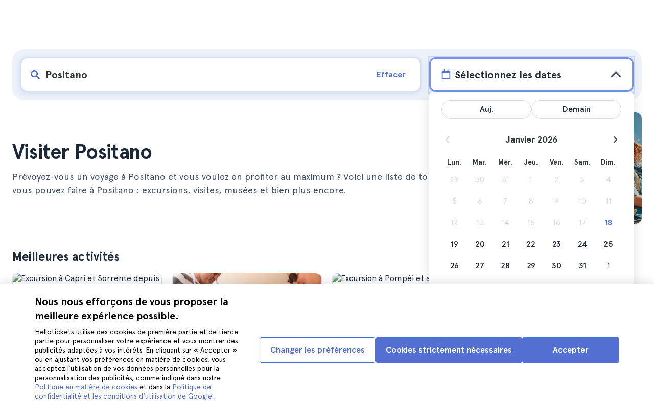

--- FILE ---
content_type: text/html; charset=utf-8
request_url: https://www.hellotickets.fr/italie/positano/c-295
body_size: 110541
content:
<!doctype html>
<html data-n-head-ssr lang="fr" data-n-head="%7B%22lang%22:%7B%22ssr%22:%22fr%22%7D%7D">
  <head >
    <meta data-n-head="ssr" charset="utf-8"><meta data-n-head="ssr" http-equiv="X-UA-Compatible" content="IE=edge"><meta data-n-head="ssr" http-equiv="Accept-CH" content="DPR"><meta data-n-head="ssr" name="google" content="notranslate"><meta data-n-head="ssr" name="viewport" content="width=device-width, initial-scale=1.0"><meta data-n-head="ssr" name="theme-color" content="#526fd1"><meta data-n-head="ssr" name="msapplication-TileColor" content="#FFFFFF"><meta data-n-head="ssr" name="msapplication-TileImage" content="https://static.hellotickets.com/helloticketswebconfig/favicons/favicon-ht-144.3550d9c53f6.png"><meta data-n-head="ssr" name="msapplication-config" content="https://static.hellotickets.com/helloticketswebconfig/favicons/browserconfig.8221dfb6a367.xml"><meta data-n-head="ssr" name="robots" content="max-image-preview:large"><meta data-n-head="ssr" data-hid="googleSiteVerification" name="google-site-verification" content="VN_1jCO5PVzsIYE71-KeqLYYl2UkK3t2pTEekCGWWFs"><meta data-n-head="ssr" data-hid="title" name="title" content="Visiter Positano - Hellotickets"><meta data-n-head="ssr" data-hid="description" name="description" content="Hellotickets vous propose les meilleurs visites, événements et expériences de Positano tous triés, individuellement, sur le volet par notre équipe dédiée. Découvrez-les et commencez vos souvenirs ici."><meta data-n-head="ssr" data-hid="og:url" property="og:url" content="https://www.hellotickets.fr/italie/positano/c-295"><meta data-n-head="ssr" data-hid="og:title" property="og:title" content="Visiter Positano - Hellotickets"><meta data-n-head="ssr" data-hid="og:description" property="og:description" content="Hellotickets vous propose les meilleurs visites, événements et expériences de Positano tous triés, individuellement, sur le volet par notre équipe dédiée. Découvrez-les et commencez vos souvenirs ici."><meta data-n-head="ssr" data-hid="og:image" property="og:image" content=""><title>Visiter Positano - Hellotickets</title><link data-n-head="ssr" rel="icon" href="https://static.hellotickets.com/favicon/favicon.ico"><link data-n-head="ssr" rel="icon" type="image/svg+xml" href="https://static.hellotickets.com/favicon/favicon.svg"><link data-n-head="ssr" rel="apple-touch-icon" type="image/png" href="https://static.hellotickets.com/favicon/favicon-180.png"><link data-n-head="ssr" rel="preload" href="https://js.stripe.com/v3/" as="script"><link data-n-head="ssr" rel="dns-prefetch" href="https://fonts.googleapis.com"><link data-n-head="ssr" rel="dns-prefetch" href="https://www.googletagmanager.com"><link data-n-head="ssr" rel="dns-prefetch" href="https://res.cloudinary.com"><link data-n-head="ssr" rel="dns-prefetch" href="https://mc.yandex.ru"><link data-n-head="ssr" rel="dns-prefetch" href="https://static.hellotickets.com"><link data-n-head="ssr" data-hid="alternate-es-AR" id="alternate-es-AR" rel="alternate" hreflang="es-AR" href="https://www.hellotickets.com.ar/italia/positano/c-295"><link data-n-head="ssr" data-hid="alternate-pt-BR" id="alternate-pt-BR" rel="alternate" hreflang="pt-BR" href="https://www.hellotickets.com.br/italia/positano/c-295"><link data-n-head="ssr" data-hid="alternate-en-CA" id="alternate-en-CA" rel="alternate" hreflang="en-CA" href="https://www.hellotickets.ca/italy/positano/c-295"><link data-n-head="ssr" data-hid="alternate-es-CO" id="alternate-es-CO" rel="alternate" hreflang="es-CO" href="https://www.hellotickets.com.co/italia/positano/c-295"><link data-n-head="ssr" data-hid="alternate-da" id="alternate-da" rel="alternate" hreflang="da" href="https://www.hellotickets.dk/italien/positano/c-295"><link data-n-head="ssr" data-hid="alternate-de" id="alternate-de" rel="alternate" hreflang="de" href="https://www.hellotickets.de/italien/positano/c-295"><link data-n-head="ssr" data-hid="alternate-es" id="alternate-es" rel="alternate" hreflang="es" href="https://www.hellotickets.es/italia/positano/c-295"><link data-n-head="ssr" data-hid="alternate-fr" id="alternate-fr" rel="alternate" hreflang="fr" href="https://www.hellotickets.fr/italie/positano/c-295"><link data-n-head="ssr" data-hid="alternate-en-IN" id="alternate-en-IN" rel="alternate" hreflang="en-IN" href="https://www.hellotickets.co.in/italy/positano/c-295"><link data-n-head="ssr" data-hid="alternate-en-IE" id="alternate-en-IE" rel="alternate" hreflang="en-IE" href="https://www.hellotickets.ie/italy/positano/c-295"><link data-n-head="ssr" data-hid="alternate-it" id="alternate-it" rel="alternate" hreflang="it" href="https://www.hellotickets.it/italia/positano/c-295"><link data-n-head="ssr" data-hid="alternate-en-MY" id="alternate-en-MY" rel="alternate" hreflang="en-MY" href="https://www.hellotickets.com.my/italy/positano/c-295"><link data-n-head="ssr" data-hid="alternate-es-MX" id="alternate-es-MX" rel="alternate" hreflang="es-MX" href="https://www.hellotickets.com.mx/italia/positano/c-295"><link data-n-head="ssr" data-hid="alternate-nl" id="alternate-nl" rel="alternate" hreflang="nl" href="https://www.hellotickets.nl/italie/positano/c-295"><link data-n-head="ssr" data-hid="alternate-no" id="alternate-no" rel="alternate" hreflang="no" href="https://www.hellotickets.no/italien/positano/c-295"><link data-n-head="ssr" data-hid="alternate-de-AT" id="alternate-de-AT" rel="alternate" hreflang="de-AT" href="https://www.hellotickets.at/italien/positano/c-295"><link data-n-head="ssr" data-hid="alternate-pl" id="alternate-pl" rel="alternate" hreflang="pl" href="https://www.hellotickets.pl/wlochy/positano/c-295"><link data-n-head="ssr" data-hid="alternate-pt" id="alternate-pt" rel="alternate" hreflang="pt" href="https://www.hellotickets.pt/italia/positano/c-295"><link data-n-head="ssr" data-hid="alternate-de-CH" id="alternate-de-CH" rel="alternate" hreflang="de-CH" href="https://www.hellotickets.ch/italien/positano/c-295"><link data-n-head="ssr" data-hid="alternate-en-SG" id="alternate-en-SG" rel="alternate" hreflang="en-SG" href="https://www.hellotickets.com.sg/italy/positano/c-295"><link data-n-head="ssr" data-hid="alternate-fi" id="alternate-fi" rel="alternate" hreflang="fi" href="https://www.hellotickets.fi/italia/positano/c-295"><link data-n-head="ssr" data-hid="alternate-sv" id="alternate-sv" rel="alternate" hreflang="sv" href="https://www.hellotickets.se/italien/positano/c-295"><link data-n-head="ssr" data-hid="alternate-tr" id="alternate-tr" rel="alternate" hreflang="tr" href="https://www.hellotickets.com.tr/italya/positano/c-295"><link data-n-head="ssr" data-hid="alternate-en-AE" id="alternate-en-AE" rel="alternate" hreflang="en-AE" href="https://www.hellotickets.ae/italy/positano/c-295"><link data-n-head="ssr" data-hid="alternate-en-GB" id="alternate-en-GB" rel="alternate" hreflang="en-GB" href="https://www.hellotickets.com/en-en/italy/positano/c-295"><link data-n-head="ssr" data-hid="alternate-en" id="alternate-en" rel="alternate" hreflang="en" href="https://www.hellotickets.com/italy/positano/c-295"><link data-n-head="ssr" data-hid="alternate-ko" id="alternate-ko" rel="alternate" hreflang="ko" href="https://www.hellotickets.co.kr/italy/positano/c-295"><link data-n-head="ssr" data-hid="alternate-ja" id="alternate-ja" rel="alternate" hreflang="ja" href="https://www.hellotickets.jp/italy/positano/c-295"><link data-n-head="ssr" data-hid="canonical" rel="canonical" href="https://www.hellotickets.fr/italie/positano/c-295"><script data-n-head="ssr" data-hid="userEmail" type="text/javascript">
      function validateEmail(email) {
        const input = document.createElement('input');
        input.type = 'email';
        input.value = email;
        return input.checkValidity();
      }
      
      try {
        var user_email = localStorage.getItem('fr_user_email') || '';
        user_email = validateEmail(user_email) ? user_email : '';
      } catch (e) {
        user_email = '';
      }

          window.dataLayer = window.dataLayer || [];
          window.dataLayer.push({ userEmail: user_email });
        </script><script data-n-head="ssr" data-hid="sift" type="text/javascript">
      var _user_id = '';
      var _session_id = '';
      try{
        _user_id = localStorage.getItem('last_buyer_email') || '';
        _session_id = '77b183e5-f486-11f0-b22c-76d86d3f38a1';
      } catch (e){}
        var _sift = window._sift = window._sift || [];
        _sift.push(['_setAccount', '652f92f008']);
        _sift.push(['_setUserId', _user_id]);
        _sift.push(['_setSessionId', _session_id]);
        _sift.push(['_trackPageview']);

       (function() {
         function ls() {
           var e = document.createElement('script');
           e.src = 'https://cdn.sift.com/s.js';
           document.body.appendChild(e);
         }
         if (window.attachEvent) {
           window.attachEvent('onload', ls);
         } else {
           window.addEventListener('load', ls, false);
         }
       })();</script><script data-n-head="ssr" data-hid="chromium_blink_bug" async></script><script data-n-head="ssr" data-hid="dataLayer-cityInfo" type="text/javascript">window.dataLayer = window.dataLayer || []; window.dataLayer.push({"cityId":295,"cityName":"Positano"});</script><script data-n-head="ssr" data-hid="googleTagManager" type="text/javascript">(function(w,d,s,l,i){w[l]=w[l]||[];w[l].push({'gtm.start':
        new Date().getTime(),event:'gtm.js'});var f=d.getElementsByTagName(s)[0],
        j=d.createElement(s),dl=l!='dataLayer'?'&l='+l:'';j.async=true;j.src=
        'https://www.googletagmanager.com/gtm.js?id='+i+dl;f.parentNode.insertBefore(j,f);
        })(window,document,'script','dataLayer','GTM-TGC92D9');</script><link rel="preload" href="https://static.hellotickets.com/nuxt/client/js/a/c0e085283e92818678b2.js" as="script"><link rel="preload" href="https://static.hellotickets.com/nuxt/client/js/c/9babfddd0c2db071605c.js" as="script"><link rel="preload" href="https://static.hellotickets.com/nuxt/client/js/c/644c09b92c79f2ff8b98.js" as="script"><link rel="preload" href="https://static.hellotickets.com/nuxt/client/js/c/e0a2723ba9ebca0b7641.js" as="script"><link rel="preload" href="https://static.hellotickets.com/nuxt/client/js/c/bbb2f17f78988307edd7.js" as="script"><link rel="preload" href="https://static.hellotickets.com/nuxt/client/js/c/32de47c5403319d31aab.js" as="script"><link rel="preload" href="https://static.hellotickets.com/nuxt/client/js/c/cc7589d05262ffe561b0.js" as="script"><link rel="preload" href="https://static.hellotickets.com/nuxt/client/js/c/3f83015f53d1181af109.js" as="script"><link rel="preload" href="https://static.hellotickets.com/nuxt/client/js/c/a021d4b121e8fecf908b.js" as="script"><link rel="preload" href="https://static.hellotickets.com/nuxt/client/js/c/9ddd12349628a7679b13.js" as="script"><style data-vue-ssr-id="95df74ca:0 4b0b58be:0 6a8a0ec0:0 f843927c:0 5046d12a:0 76e475cc:0 ce526278:0 10d8afb1:0 7e208aa2:0 7a7f2382:0 72a1c822:0 8ea53bcc:0 176219ee:0 36ed0168:0 d125759e:0 5eaa5931:0 74723bd1:0 1b828032:0 57766c26:0 c647cf48:0 5e6a410e:0 2f88a267:0 1a06f8e9:0 d6171b30:0 34da1144:0 a3b6c804:0 21f3c0e4:0 28c7c6fd:0 4501cb33:0 585a121a:0 4546627c:0 7dd5591d:0 4b19a3c9:0 dc8da9f0:0 1a567446:0">body,html{font-family:"Apercu Pro",BlinkMacSystemFont,-apple-system,"Segoe UI","Roboto","Helvetica","Arial",sans-serif;height:100%;margin:0;min-height:100%}*,:after,:before{box-sizing:border-box}*{border:0;margin:0;outline:none;padding:0;-webkit-font-smoothing:antialiased;-moz-osx-font-smoothing:grayscale}button,input,select,textarea{font-family:"Apercu Pro",BlinkMacSystemFont,-apple-system,"Segoe UI","Roboto","Helvetica","Arial",sans-serif}button{cursor:pointer}p{margin:0 0 10px}a{-webkit-text-decoration:none;text-decoration:none;transition:.5s}.user-form a,a:hover{-webkit-text-decoration:underline;text-decoration:underline}.user-form a{color:#2f4366}.highlight-link{cursor:pointer;transition:.5s}.highlight-link:hover{box-shadow:inset 0 0 100px 100px hsla(0,0%,100%,.15);-webkit-text-decoration:underline;text-decoration:underline}input[type=search]{-webkit-appearance:none;-moz-appearance:none;appearance:none}.container{box-sizing:border-box;margin:0;padding:0 16px;position:relative;width:100%}.container--header{padding:0}@media only screen and (min-device-width:600px),only screen and (min-device-width:801px){.container{margin:0;padding:0 40px}.container--header{padding:0 24px}}@media (min-width:1024px){.container{margin:auto;max-width:1368px;padding:0 84px}.container--header{padding:0 24px}}.container-product{box-sizing:border-box;padding-left:16px;padding-right:16px;position:relative;width:100%}@media (min-width:768px){.container-product{margin-left:auto;margin-right:auto;max-width:768px;padding-left:32px;padding-right:32px}}@media (min-width:1280px){.container-product{max-width:1168px;padding-left:0;padding-right:0}}.visually-hidden{border:0;clip-path:inset(100%);height:1px;margin:-1px;padding:0;position:absolute;white-space:nowrap;width:1px;clip:rect(0 0 0 0);overflow:hidden}.overflow-hidden{overflow:hidden}
@keyframes spinner{to{transform:rotate(1turn)}}.page-spinner{color:transparent!important;min-height:30px;min-width:30px;position:relative}.page-spinner:before{content:"Loading…";height:24px;left:50%;margin-left:-13px;margin-top:-13px;position:absolute;top:50%;width:24px;z-index:99}.page-spinner:not(:required):before{animation:spinner .6s linear infinite;-webkit-animation:spinner .6s linear infinite;border:2px solid #ccc;border-radius:50%;border-top-color:#4a90e2;content:""}
@font-face{font-display:swap;font-family:"Apercu Pro";font-style:normal;font-weight:400;src:url(https://static.hellotickets.com/nuxt/client/fonts/755c6c7.woff2) format("woff2"),url(https://static.hellotickets.com/nuxt/client/fonts/5e040bd.woff) format("woff"),url(https://static.hellotickets.com/nuxt/client/fonts/c4eb433.otf) format("opentype")}@font-face{font-display:swap;font-family:"Apercu Pro";font-style:italic;font-weight:400;src:url(https://static.hellotickets.com/nuxt/client/fonts/0651fac.woff2) format("woff2"),url(https://static.hellotickets.com/nuxt/client/fonts/c0886b0.woff) format("woff"),url(https://static.hellotickets.com/nuxt/client/fonts/c322b13.otf) format("opentype")}@font-face{font-display:swap;font-family:"Apercu Pro";font-style:normal;font-weight:500;src:url(https://static.hellotickets.com/nuxt/client/fonts/e00cdf5.woff2) format("woff2"),url(https://static.hellotickets.com/nuxt/client/fonts/340d913.woff) format("woff"),url(https://static.hellotickets.com/nuxt/client/fonts/fe2cfa1.otf) format("opentype")}@font-face{font-display:swap;font-family:"Apercu Pro";font-style:normal;font-weight:700;src:url(https://static.hellotickets.com/nuxt/client/fonts/ab52662.woff2) format("woff2"),url(https://static.hellotickets.com/nuxt/client/fonts/768c85a.woff) format("woff"),url(https://static.hellotickets.com/nuxt/client/fonts/f02e300.otf) format("opentype")}@font-face{font-display:swap;font-family:"Apercu Pro";font-style:italic;font-weight:700;src:url(https://static.hellotickets.com/nuxt/client/fonts/a5d1c15.woff2) format("woff2"),url(https://static.hellotickets.com/nuxt/client/fonts/9c6a24e.woff) format("woff"),url(https://static.hellotickets.com/nuxt/client/fonts/8d6e0db.otf) format("opentype")}@font-face{font-display:swap;font-family:"Apercu Pro";font-style:normal;font-weight:800;src:url(https://static.hellotickets.com/nuxt/client/fonts/189844d.woff2) format("woff2"),url(https://static.hellotickets.com/nuxt/client/fonts/54209fd.woff) format("woff"),url(https://static.hellotickets.com/nuxt/client/fonts/746795d.otf) format("opentype")}
@font-face{font-display:block;font-family:"ht-icons";font-style:normal;font-weight:400;src:url(https://static.hellotickets.com/nuxt/client/fonts/b62c6a0.eot);src:url(https://static.hellotickets.com/nuxt/client/fonts/b62c6a0.eot#iefix) format("embedded-opentype"),url(https://static.hellotickets.com/nuxt/client/fonts/db78b55.woff2) format("woff2"),url(https://static.hellotickets.com/nuxt/client/fonts/cbc042d.ttf) format("truetype"),url(https://static.hellotickets.com/nuxt/client/fonts/6cf67c6.woff) format("woff"),url(https://static.hellotickets.com/nuxt/client/img/ht_icons.2ae682b.svg#ht-icons) format("svg")}[class*=" icon-"],[class^=icon-]{font-family:"ht-icons"!important;speak:none;font-feature-settings:normal;font-style:normal;font-variant:normal;font-weight:400;line-height:1;text-transform:none;-webkit-font-smoothing:antialiased;-moz-osx-font-smoothing:grayscale}.icon-point-mark:before{content:"\e92b"}.icon-traveller:before{content:"\e94f"}.icon-tip:before{content:"\e950"}.icon-phone:before{content:"\e951"}.icon-car:before{content:"\e952"}.icon-chair:before{content:"\e953"}.icon-helicopter:before{content:"\e955"}.icon-camera:before{content:"\e956"}.icon-ticket:before{content:"\e957"}.icon-meals:before{content:"\e94c"}.icon-accommodation:before{content:"\e94d"}.icon-credit-card:before{content:"\e94b"}.icon-plane:before{content:"\e94a"}.icon-question-mark:before{content:"\e949"}.icon-chat:before{content:"\e946"}.icon-circle-tick:before{content:"\e948"}.icon-info:before{content:"\e944"}.icon-trash:before{content:"\e945"}.icon-duck:before{content:"\e915"}.icon-top:before{content:"\e914"}.icon-user-box:before{content:"\e947"}.icon-arrow:before{content:"\e900"}.icon-bag:before{content:"\e901"}.icon-bridge:before{content:"\e902"}.icon-buildings:before{content:"\e903"}.icon-bus:before{content:"\e904"}.icon-cactus:before{content:"\e905"}.icon-calendar:before{content:"\e906"}.icon-circle-arrow:before{content:"\e907"}.icon-city:before{content:"\e908"}.icon-clock:before{content:"\e909"}.icon-close:before{content:"\e90a"}.icon-cocktail:before{content:"\e90b"}.icon-coliseum:before{content:"\e90c"}.icon-conversation:before{content:"\e90d"}.icon-creditcard:before{content:"\e90e"}.icon-cruissers:before{content:"\e90f"}.icon-cutlery:before{content:"\e910"}.icon-disneyland:before{content:"\e911"}.icon-drop-down-of:before{content:"\e912"}.icon-drop-down-on:before{content:"\e913"}.icon-fb:before{content:"\e916"}.icon-flag:before{content:"\e917"}.icon-font:before{content:"\e918"}.icon-gaudi:before{content:"\e919"}.icon-gondola:before{content:"\e91a"}.icon-google:before{content:"\e91b"}.icon-grand-canyon:before{content:"\e91c"}.icon-hat:before{content:"\e91d"}.icon-home:before{content:"\e91e"}.icon-instagram:before{content:"\e91f"}.icon-jail:before{content:"\e920"}.icon-less:before{content:"\e921"}.icon-light:before{content:"\e922"}.icon-lighter:before{content:"\e923"}.icon-list:before{content:"\e924"}.icon-locker:before{content:"\e925"}.icon-logo:before{content:"\e926"}.icon-fair-ferris-wheel:before{content:"\e927"}.icon-palm-tree:before{content:"\e928"}.icon-picture:before{content:"\e929"}.icon-plus:before{content:"\e92a"}.icon-point:before{content:"\e92c"}.icon-river-boat:before{content:"\e92d"}.icon-route:before{content:"\e92e"}.icon-sagrada-familia:before{content:"\e92f"}.icon-sailboat:before{content:"\e930"}.icon-searcher:before{content:"\e931"}.icon-slider-left:before{content:"\e932"}.icon-slider-right:before{content:"\e933"}.icon-speaker:before{content:"\e934"}.icon-speedboat:before{content:"\e935"}.icon-sport:before{content:"\e936"}.icon-star:before{content:"\e937"}.icon-tag:before{content:"\e938"}.icon-theatre:before{content:"\e939"}.icon-tick:before{content:"\e93a"}.icon-tickets:before{content:"\e93b"}.icon-tours:before{content:"\e93c"}.icon-transfer:before{content:"\e93d"}.icon-twitter:before{content:"\e93e"}.icon-user:before{content:"\e93f"}.icon-users:before{content:"\e940"}.icon-vatican:before{content:"\e941"}.icon-warning:before{content:"\e942"}.icon-wine:before{content:"\e943"}.icon-red-cancel:before{color:#e67c7c;content:"\e94e"}.icon-yellow-star:before{color:#ddd43a;content:"\e954"}
*,:after,:before{--tw-border-spacing-x:0;--tw-border-spacing-y:0;--tw-translate-x:0;--tw-translate-y:0;--tw-rotate:0;--tw-skew-x:0;--tw-skew-y:0;--tw-scale-x:1;--tw-scale-y:1;--tw-pan-x: ;--tw-pan-y: ;--tw-pinch-zoom: ;--tw-scroll-snap-strictness:proximity;--tw-gradient-from-position: ;--tw-gradient-via-position: ;--tw-gradient-to-position: ;--tw-ordinal: ;--tw-slashed-zero: ;--tw-numeric-figure: ;--tw-numeric-spacing: ;--tw-numeric-fraction: ;--tw-ring-inset: ;--tw-ring-offset-width:0px;--tw-ring-offset-color:#fff;--tw-ring-color:rgba(59,130,246,.5);--tw-ring-offset-shadow:0 0 transparent;--tw-ring-shadow:0 0 transparent;--tw-shadow:0 0 transparent;--tw-shadow-colored:0 0 transparent;--tw-blur: ;--tw-brightness: ;--tw-contrast: ;--tw-grayscale: ;--tw-hue-rotate: ;--tw-invert: ;--tw-saturate: ;--tw-sepia: ;--tw-drop-shadow: ;--tw-backdrop-blur: ;--tw-backdrop-brightness: ;--tw-backdrop-contrast: ;--tw-backdrop-grayscale: ;--tw-backdrop-hue-rotate: ;--tw-backdrop-invert: ;--tw-backdrop-opacity: ;--tw-backdrop-saturate: ;--tw-backdrop-sepia: ;--tw-contain-size: ;--tw-contain-layout: ;--tw-contain-paint: ;--tw-contain-style: }::backdrop{--tw-border-spacing-x:0;--tw-border-spacing-y:0;--tw-translate-x:0;--tw-translate-y:0;--tw-rotate:0;--tw-skew-x:0;--tw-skew-y:0;--tw-scale-x:1;--tw-scale-y:1;--tw-pan-x: ;--tw-pan-y: ;--tw-pinch-zoom: ;--tw-scroll-snap-strictness:proximity;--tw-gradient-from-position: ;--tw-gradient-via-position: ;--tw-gradient-to-position: ;--tw-ordinal: ;--tw-slashed-zero: ;--tw-numeric-figure: ;--tw-numeric-spacing: ;--tw-numeric-fraction: ;--tw-ring-inset: ;--tw-ring-offset-width:0px;--tw-ring-offset-color:#fff;--tw-ring-color:rgba(59,130,246,.5);--tw-ring-offset-shadow:0 0 transparent;--tw-ring-shadow:0 0 transparent;--tw-shadow:0 0 transparent;--tw-shadow-colored:0 0 transparent;--tw-blur: ;--tw-brightness: ;--tw-contrast: ;--tw-grayscale: ;--tw-hue-rotate: ;--tw-invert: ;--tw-saturate: ;--tw-sepia: ;--tw-drop-shadow: ;--tw-backdrop-blur: ;--tw-backdrop-brightness: ;--tw-backdrop-contrast: ;--tw-backdrop-grayscale: ;--tw-backdrop-hue-rotate: ;--tw-backdrop-invert: ;--tw-backdrop-opacity: ;--tw-backdrop-saturate: ;--tw-backdrop-sepia: ;--tw-contain-size: ;--tw-contain-layout: ;--tw-contain-paint: ;--tw-contain-style: }.ht-pointer-events-auto{pointer-events:auto}.ht-fixed{position:fixed}.ht-relative{position:relative}.ht-left-0{left:0}.ht-left-1\/2{left:50%}.ht-top-0{top:0}.ht-z-\[100\]{z-index:100}.ht-z-\[9999\]{z-index:9999}.ht-mt-1{margin-top:.25rem}.ht-mt-3{margin-top:.75rem}.ht-mt-4{margin-top:1rem}.ht-mt-6{margin-top:1.5rem}.ht-mt-\[2px\]{margin-top:2px}.ht-mt-auto{margin-top:auto}.ht-line-clamp-1{-webkit-line-clamp:1}.ht-line-clamp-1,.ht-line-clamp-2{display:-webkit-box;overflow:hidden;-webkit-box-orient:vertical}.ht-line-clamp-2{-webkit-line-clamp:2}.ht-flex{display:flex}.ht-grid{display:grid}.ht-h-\[80px\]{height:80px}.ht-h-\[88px\]{height:88px}.ht-h-full{height:100%}.ht-w-\[104px\]{width:104px}.ht-w-\[140px\]{width:140px}.ht-w-\[40px\]{width:40px}.ht-w-full{width:100%}.ht-flex-1{flex:1 1 0%}.ht-flex-shrink-0{flex-shrink:0}.-ht-translate-x-1\/2{--tw-translate-x:-50%;transform:translate(-50%,var(--tw-translate-y)) rotate(var(--tw-rotate)) skewX(var(--tw-skew-x)) skewY(var(--tw-skew-y)) scaleX(var(--tw-scale-x)) scaleY(var(--tw-scale-y));transform:translate(var(--tw-translate-x),var(--tw-translate-y)) rotate(var(--tw-rotate)) skewX(var(--tw-skew-x)) skewY(var(--tw-skew-y)) scaleX(var(--tw-scale-x)) scaleY(var(--tw-scale-y))}@keyframes ht-spin{to{transform:rotate(1turn)}}.ht-animate-spin{animation:ht-spin 1s linear infinite}.ht-cursor-pointer{cursor:pointer}.ht-select-none{-webkit-user-select:none;-moz-user-select:none;user-select:none}.ht-list-none{list-style-type:none}.ht-grid-cols-\[repeat\(auto-fit\,minmax\(94px\,1fr\)\)\]{grid-template-columns:repeat(auto-fit,minmax(94px,1fr))}.ht-flex-row{flex-direction:row}.ht-flex-row-reverse{flex-direction:row-reverse}.ht-flex-col{flex-direction:column}.ht-flex-col-reverse{flex-direction:column-reverse}.ht-flex-wrap{flex-wrap:wrap}.ht-items-start{align-items:flex-start}.ht-items-center{align-items:center}.ht-justify-center{justify-content:center}.ht-justify-between{justify-content:space-between}.ht-gap-0\.5{gap:.125rem}.ht-gap-1{gap:.25rem}.ht-gap-2{gap:.5rem}.ht-gap-4{gap:1rem}.ht-overflow-hidden{overflow:hidden}.ht-whitespace-nowrap{white-space:nowrap}.ht-rounded{border-radius:.25rem}.ht-rounded-lg{border-radius:.5rem}.ht-rounded-md{border-radius:.375rem}.ht-border{border-width:1px}.ht-border-b{border-bottom-width:1px}.ht-border-t{border-top-width:1px}.ht-border-solid{border-style:solid}.ht-border-primary{--tw-border-opacity:1;border-color:#d4deed;border-color:rgba(212,222,237,var(--tw-border-opacity,1))}.ht-border-system-blue{--tw-border-opacity:1;border-color:#526fd1;border-color:rgba(82,111,209,var(--tw-border-opacity,1))}.ht-bg-black\/50{background-color:rgba(0,0,0,.5)}.ht-bg-gray-100{--tw-bg-opacity:1;background-color:#edf2fa;background-color:rgba(237,242,250,var(--tw-bg-opacity,1))}.ht-bg-primary{--tw-bg-opacity:1;background-color:#f7f9fd;background-color:rgba(247,249,253,var(--tw-bg-opacity,1))}.ht-bg-white{--tw-bg-opacity:1;background-color:#fff;background-color:rgba(255,255,255,var(--tw-bg-opacity,1))}.ht-bg-yellow-300{--tw-bg-opacity:1;background-color:#f7dca2;background-color:rgba(247,220,162,var(--tw-bg-opacity,1))}.ht-object-contain{-o-object-fit:contain;object-fit:contain}.ht-object-cover{-o-object-fit:cover;object-fit:cover}.ht-p-4{padding:1rem}.ht-px-2{padding-left:.5rem;padding-right:.5rem}.ht-px-3{padding-left:.75rem;padding-right:.75rem}.ht-px-4{padding-left:1rem;padding-right:1rem}.ht-px-5{padding-left:1.25rem;padding-right:1.25rem}.ht-py-0\.5{padding-bottom:.125rem;padding-top:.125rem}.ht-py-2{padding-bottom:.5rem;padding-top:.5rem}.ht-py-4{padding-bottom:1rem;padding-top:1rem}.ht-py-6{padding-bottom:1.5rem;padding-top:1.5rem}.ht-pb-2{padding-bottom:.5rem}.ht-pb-\[3px\]{padding-bottom:3px}.ht-pl-\[1px\]{padding-left:1px}.ht-pr-0\.5{padding-right:.125rem}.ht-pt-1{padding-top:.25rem}.ht-pt-2{padding-top:.5rem}.ht-pt-4{padding-top:1rem}.ht-text-center{text-align:center}.ht-text-right{text-align:right}.ht-text-base{font-size:16px;line-height:22px}.ht-text-sm{font-size:.875rem;line-height:1.25rem}.ht-text-xs{font-size:.75rem;line-height:1rem}.ht-text-xxs{font-size:10px;line-height:12px}.ht-font-bold{font-weight:700}.ht-font-extrabold{font-weight:800}.ht-font-medium{font-weight:500}.ht-font-normal{font-weight:400}.ht-leading-6{line-height:1.5rem}.ht-text-black{--tw-text-opacity:1;color:#000;color:rgba(0,0,0,var(--tw-text-opacity,1))}.ht-text-green-600{--tw-text-opacity:1;color:#25812c;color:rgba(37,129,44,var(--tw-text-opacity,1))}.ht-text-primary{--tw-text-opacity:1;color:#1d2939;color:rgba(29,41,57,var(--tw-text-opacity,1))}.ht-text-secondary{--tw-text-opacity:1;color:#41526b;color:rgba(65,82,107,var(--tw-text-opacity,1))}.ht-text-system-blue{--tw-text-opacity:1;color:#526fd1;color:rgba(82,111,209,var(--tw-text-opacity,1))}.ht-transition-colors{transition-duration:.15s;transition-property:color,background-color,border-color,text-decoration-color,fill,stroke;transition-timing-function:cubic-bezier(.4,0,.2,1)}.ht-duration-200{transition-duration:.2s}.hover\:ht-border-system-blue:hover{--tw-border-opacity:1;border-color:#526fd1;border-color:rgba(82,111,209,var(--tw-border-opacity,1))}.hover\:ht-bg-gray-100:hover{--tw-bg-opacity:1;background-color:#edf2fa;background-color:rgba(237,242,250,var(--tw-bg-opacity,1))}.hover\:ht-bg-primary:hover{--tw-bg-opacity:1;background-color:#f7f9fd;background-color:rgba(247,249,253,var(--tw-bg-opacity,1))}.hover\:ht-text-system-blue:hover{--tw-text-opacity:1;color:#526fd1;color:rgba(82,111,209,var(--tw-text-opacity,1))}@media (min-width:768px){.md\:ht-mt-0{margin-top:0}.md\:ht-h-\[100px\]{height:100px}.md\:ht-w-\[140px\]{width:140px}.md\:ht-w-full{width:100%}.md\:ht-max-w-5{max-width:1.25rem}.md\:ht-max-w-56{max-width:14rem}.md\:ht-grid-cols-\[repeat\(auto-fit\2c minmax\(94px\2c 94px\)\)\]{grid-template-columns:repeat(auto-fit,minmax(94px,94px))}.md\:ht-flex-col{flex-direction:column}.md\:ht-flex-col-reverse{flex-direction:column-reverse}.md\:ht-items-end{align-items:flex-end}.md\:ht-justify-between{justify-content:space-between}.md\:ht-gap-4{gap:1rem}.md\:ht-border-t-0{border-top-width:0}.md\:ht-px-6{padding-left:1.5rem;padding-right:1.5rem}.md\:ht-pb-4{padding-bottom:1rem}.md\:ht-pl-6{padding-left:1.5rem}.md\:ht-pr-6{padding-right:1.5rem}.md\:ht-pt-4{padding-top:1rem}.md\:ht-pt-\[3px\]{padding-top:3px}.md\:ht-text-right{text-align:right}.md\:ht-text-base{font-size:16px;line-height:22px}.md\:ht-text-lg{font-size:1.125rem;line-height:1.75rem}.md\:ht-text-sm{font-size:.875rem;line-height:1.25rem}.md\:ht-font-bold{font-weight:700}.md\:ht-leading-6{line-height:1.5rem}.md\:ht-leading-\[24px\]{line-height:24px}.md\:ht-leading-\[26px\]{line-height:26px}.md\:ht-leading-\[28px\]{line-height:28px}}
.nuxt-progress{background-color:#4a90e2;height:2px;left:0;opacity:1;position:fixed;right:0;top:0;transition:width .1s,opacity .4s;width:0;z-index:999999}.nuxt-progress.nuxt-progress-notransition{transition:none}.nuxt-progress-failed{background-color:red}
.wrapper[data-v-56a4f47f]{display:flex;flex-direction:column;min-height:100vh}
.page-spinner[data-v-5d86fde6]{background:hsla(0,0%,100%,.6);height:100%;position:fixed;width:100%;z-index:1000}.page-spinner[data-v-5d86fde6]:before{z-index:1001}
.header[data-v-2266966c]{background-color:#526fd1;transition:background-color .3s ease;z-index:11}.header--sticky[data-v-2266966c]{position:sticky;top:-100px;transition:top .5s;z-index:2003}.header--sticky-active[data-v-2266966c]{top:0}.header__nav[data-v-2266966c]{align-items:center;display:flex}.header__banner-agreement[data-v-2266966c]{padding:8px 16px 0}.header__logo[data-v-2266966c]{display:block;padding:23px 16px}.header__logo-img[data-v-2266966c]{display:block;height:18px;width:140px}.header__input-search[data-v-2266966c]{display:none}.header__input-search.input-search--opened[data-v-2266966c]{display:block}.header__user-nav[data-v-2266966c]{display:flex;list-style:none;margin:0 8px 0 auto;padding:0}.header__user-nav-item[data-v-2266966c]{align-items:center;display:flex;justify-content:center}.header__user-nav-item--help[data-v-2266966c]{display:none}.header__button[data-v-2266966c]{background-color:transparent;border:none;border-radius:0;display:flex;margin:0;padding:10px}.header__button[data-v-2266966c] .flag-with-name__img,.header__button[data-v-2266966c] .flag-with-name__img svg{height:16px;width:16px}.header__button[data-v-2266966c] .flag-with-name__name{color:#fff;display:block}.header__search-icon[data-v-2266966c]{height:16px;width:16px}.header__sign-in-button[data-v-2266966c]{color:#303838;display:flex;padding:10px;white-space:nowrap}.header__header__sign-in-img[data-v-2266966c]{height:16px;width:16px}.header--page-search .header__user-nav-item--search[data-v-2266966c],.header__sign-in-text[data-v-2266966c]{display:none}@media (min-width:768px){.header[data-v-2266966c]{padding:3px 16px}.header:not(.header--performance) .header__nav[data-v-2266966c]{margin:0 auto;max-width:1040px}.header__logo-img[data-v-2266966c]{height:20px;width:156px}.header__input-search[data-v-2266966c]{display:block;margin-right:16px;max-width:400px}.header__user-nav[data-v-2266966c]{margin-right:16px}.header__button[data-v-2266966c] .flag-with-name__img,.header__button[data-v-2266966c] .flag-with-name__img svg{height:24px;width:24px}.header__user-nav-item--search[data-v-2266966c]{display:none}.header__user-nav-item--help[data-v-2266966c]{display:flex}.header__help-button[data-v-2266966c]{align-items:center;display:flex;margin-right:12px;padding:12px}.header__help-text[data-v-2266966c]{display:none}.header__sign-in-button[data-v-2266966c]{align-items:center;border:1px solid #fff;border-radius:4px;color:#fff;display:flex;padding:10px 16px 8px 11px}.header__header__sign-in-img[data-v-2266966c]{margin-right:7px}.header__sign-in-text[data-v-2266966c]{display:block}.header--bq .header__nav[data-v-2266966c]{max-width:704px}.header--page-search[data-v-2266966c]{padding:3px 0}.header--page-search .header__input-search[data-v-2266966c]{display:none}}@media (min-width:1024px){.header[data-v-2266966c]{padding:3px 8px}.header:not(.header--performance) .header__nav[data-v-2266966c]{max-width:1232px}.header__button[data-v-2266966c]{padding:12px}.header__button[data-v-2266966c] .flag-with-name,.header__help-button[data-v-2266966c]{display:grid;grid-column-gap:8px;-moz-column-gap:8px;column-gap:8px}.header__help-button[data-v-2266966c]{grid-template-columns:24px 1fr}.header__help-button[data-v-2266966c],.header__help-button[data-v-2266966c]:active,.header__help-button[data-v-2266966c]:hover,.header__help-button[data-v-2266966c]:link,.header__help-button[data-v-2266966c]:visited,.header__sign-in-button[data-v-2266966c]:active,.header__sign-in-button[data-v-2266966c]:hover,.header__sign-in-button[data-v-2266966c]:link,.header__sign-in-button[data-v-2266966c]:visited{color:#fff;-webkit-text-decoration:none;text-decoration:none}.header__help-text[data-v-2266966c]{display:block}.header__input-search[data-v-2266966c]{display:block;margin-right:16px;max-width:400px}.header__input-search--ab-test[data-v-2266966c]{margin-right:50px}.header--page-search .header__logo[data-v-2266966c]{margin-right:8px}.header--page-search .header__input-search[data-v-2266966c]{display:block}.header--home .header__nav[data-v-2266966c]{max-width:1168px}.header--event .header__nav[data-v-2266966c]{max-width:1248px}.header--bq[data-v-2266966c],.header--product[data-v-2266966c]{padding:3px 16px}.header--bq .header__nav[data-v-2266966c],.header--product .header__nav[data-v-2266966c]{max-width:1200px}.header--city[data-v-2266966c],.header--page-search[data-v-2266966c]{padding:3px 16px}.header--city .header__nav[data-v-2266966c],.header--page-search .header__nav[data-v-2266966c]{max-width:1352px}.header--category[data-v-2266966c],.header--page-search[data-v-2266966c],.header--subcategory[data-v-2266966c]{padding:3px 8px}.header--category .header__nav[data-v-2266966c],.header--page-search .header__nav[data-v-2266966c],.header--subcategory .header__nav[data-v-2266966c]{max-width:1352px}}@media (min-width:1280px){.header__logo[data-v-2266966c]{margin-right:40px}.header__logo--ab-test[data-v-2266966c]{margin-right:30px}}@media (min-width:1425px){.header--page-search .header__logo[data-v-2266966c]{margin-right:40px}.header--event .header__nav[data-v-2266966c],.header--home .header__nav[data-v-2266966c]{max-width:1200px}}.header--color-transparent[data-v-2266966c]{background-color:transparent}.header--color-white[data-v-2266966c]{background-color:#fff;border-bottom:1px solid #d4deed}@media (min-width:768px){.header--color-white .header__sign-in-button[data-v-2266966c]{border:1px solid #41526b}}.header--color-white .header__banner-agreement[data-v-2266966c],.header--color-white .header__help-button[data-v-2266966c],.header--color-white .header__sign-in-button[data-v-2266966c],.header--color-white[data-v-2266966c] .flag-with-name__name{color:#41526b}@media (min-width:768px){.header--color-white[data-v-2266966c] .header__input-search .input-search__input{border:1px solid #dee2f7}}.header--color-white[data-v-2266966c] .header__header__help-img path,.header--color-white[data-v-2266966c] .header__header__sign-in-img path,.header--color-white[data-v-2266966c] .header__search-icon path{fill:#41526b}.header--color-white[data-v-2266966c] .header__logo-img path{fill:#526fd1}.header.header--lineup[data-v-2266966c]{padding:3px 0}.header.header--lineup .header__nav[data-v-2266966c]{max-width:1440px;padding:0 16px}@media (min-width:768px),only screen and (min-device-width:600px),only screen and (min-device-width:801px){.header.header--lineup .header__nav[data-v-2266966c]{padding:0 40px}}@media (min-width:1024px){.header.header--lineup .header__nav[data-v-2266966c]{padding:0 88px}}.header.header--lineup .header__user-nav[data-v-2266966c]{margin-right:0}.header.header--lineup .header__logo[data-v-2266966c]{margin-right:0;padding:23px 0}@media (min-width:768px){.header.header--lineup .header__logo[data-v-2266966c]{margin-right:56px}}
.agreement[data-v-64075868]{color:#fff;font-size:14px;line-height:20px}
.flag-with-name{display:grid;grid-template-columns:24px max-content;grid-column-gap:16px;align-items:center;-moz-column-gap:16px;column-gap:16px}.flag-with-name__img{height:24px;width:24px}.flag-with-name__name{font-size:12px;line-height:16px;margin:0}@media (min-width:1024px){.flag-with-name__name{font-size:16px;line-height:24px}}@media (max-width:768px){.flag-with-name{align-items:center;-moz-column-gap:8px;column-gap:8px;display:flex}}
.page-city__searcher[data-v-3a98a146]{margin:0 auto;max-width:1232px;padding-top:24px}.page-content[data-v-3a98a146]{margin:0 auto 64px;max-width:1232px}.page-content__description[data-v-3a98a146]{margin-top:24px}.page-content__list-header[data-v-3a98a146],.page-content__travel-guides-header[data-v-3a98a146]{color:#1d2939;font-size:24px;font-weight:700;line-height:32px;margin:48px 0 16px}.page-content__list[data-v-3a98a146]{margin-bottom:64px}.page-content__subcategory-carousel[data-v-3a98a146],.page-content__tags[data-v-3a98a146]{margin-top:64px}@media (max-width:1279px){.page-city__searcher[data-v-3a98a146]{padding:16px}.page-content[data-v-3a98a146]{padding:24px 16px 0}}@media (max-width:768px){.page-content[data-v-3a98a146]{padding:0 16px 16px}.page-content__list-header[data-v-3a98a146]{display:none}.page-content__description[data-v-3a98a146]{margin:24px 0 16px}.page-content__subcategory-carousel[data-v-3a98a146]{margin-top:48px}}
.searcher-desktop[data-v-244a04a1]{background-color:#edf2fa;border-radius:24px;display:flex;padding:16px}.searcher-desktop__field[data-v-244a04a1]{display:flex;flex:1;margin-right:16px;max-width:784px}.searcher-desktop__clear-button[data-v-244a04a1]{margin-right:16px}.searcher-desktop__calendar[data-v-244a04a1]{display:flex;flex:1;max-width:400px;width:100%}.searcher-mobile[data-v-244a04a1]{background-color:#fff;margin-bottom:0;position:sticky;top:-83px;transition:top .5s;z-index:12}.searcher-mobile__filters-wrapper[data-v-244a04a1]{border:1px solid #d4deed;border-radius:8px}.searcher-mobile--sticky[data-v-244a04a1]{border-bottom:1px solid #d4deed;top:0}.searcher-mobile--always-shadow[data-v-244a04a1],.searcher-mobile--sticky[data-v-244a04a1]{box-shadow:0 2px 12px 0 rgba(48,56,56,.16)}@media only screen and (min-device-width:600px),only screen and (min-device-width:801px){.searcher-mobile__filters-wrapper[data-v-244a04a1]{border:none;border-radius:0}}@media (min-width:656px) and (max-width:767px){.searcher-desktop__calendar[data-v-244a04a1]{max-width:209px}}@media (min-width:768px) and (max-width:1024px){.searcher-desktop__calendar[data-v-244a04a1]{max-width:288px}}
.input-search[data-v-588bd868]{position:relative;width:100%}.input-search .input-search__wrapper[data-v-588bd868]{background:none;height:48px;position:relative;width:100%}.input-search .input-search__wrapper[data-v-588bd868]:before{font-family:"ht-icons"!important;speak:none;font-feature-settings:normal;font-style:normal;font-variant:normal;font-weight:400;line-height:1;text-transform:none;-webkit-font-smoothing:antialiased;-moz-osx-font-smoothing:grayscale;color:#303838;content:"\e931";font-size:14px;left:13px;position:absolute;top:50%;transform:translateY(-50%);z-index:3}.input-search .input-search__wrapper--focused[data-v-588bd868]:before{color:#526fd1}.input-search .input-search__input[data-v-588bd868]{-webkit-appearance:none;-moz-appearance:none;appearance:none;background-color:#fff;border:none;border-radius:4px;color:#303838;display:block;font-size:16px;font-weight:500;height:100%;line-height:24px;overflow:hidden;padding:16px 30px 16px 36px;position:relative;text-overflow:ellipsis;white-space:nowrap;width:100%;z-index:2}.input-search .input-search__input[data-v-588bd868]::-webkit-search-cancel-button{-webkit-appearance:none;appearance:none;background:url(https://static.hellotickets.com/nuxt/client/img/icon-search-clear.e684169.svg) no-repeat 50%;background-size:16px;color:transparent;height:46px;position:absolute;right:0;top:0;width:30px;z-index:3}.input-search .input-search__input[data-v-588bd868]::-webkit-search-decoration{-webkit-appearance:none;appearance:none}.input-search .input-search__input[data-v-588bd868]::-moz-placeholder{color:#a6a9ac;font-size:16px;font-weight:500}.input-search .input-search__input[data-v-588bd868]::placeholder{color:#a6a9ac;font-size:16px;font-weight:500}.input-search .input-search__input--empty[data-v-588bd868]{padding-right:16px}.input-search .input-search__input--search-redesign[data-v-588bd868]{background-color:#fff;border:1px solid #d4deed!important;border-radius:6px;color:#1d2939;font-size:14px;font-weight:700;line-height:20px;margin-right:8px;width:50%}.input-search .input-search__close[data-v-588bd868]{background:none;border:none;color:#fff;font-size:16px;font-style:normal;font-weight:500;height:48px;margin:8px 16px 8px 0}.input-search .input-search__results-container[data-v-588bd868]{background-color:#fff;bottom:0;box-shadow:0 1px 4px rgba(48,56,56,.08);display:flex;flex-direction:column;height:100%;left:0;overflow-y:scroll;position:fixed;right:0;top:0;width:100%;z-index:125}.input-search .input-search__page-spinner[data-v-588bd868]{margin-top:150px}.input-search .input-search__no-results[data-v-588bd868]{border-top:1px solid #6e6f8d;color:#e67c7c;font-size:16px;font-weight:500;line-height:20px;padding:24px 16px}.input-search .input-search__no-results[data-v-588bd868]:hover{background:none}.input-search .input-search__no-results-alternative[data-v-588bd868]{align-items:center;background-color:#fef8ea;display:flex;margin-bottom:16px;padding:16px}.input-search .input-search__no-results-alternative-icon[data-v-588bd868]{color:#4c3501}.input-search .input-search__no-results-alternative-text[data-v-588bd868]{color:#4c3501;font-size:16px;font-style:normal;font-weight:700;line-height:24px;margin-left:16px}.input-search .input-search__activities-container[data-v-588bd868]{padding:12px 0;position:relative}.input-search .input-search__activities-result[data-v-588bd868]{list-style:none;margin:0;padding:0;width:100%}.input-search .input-search__activity-link[data-v-588bd868]{color:#303838;display:flex;font-size:18px;font-weight:500;gap:16px;height:100%;line-height:24px;outline:none;padding:8px 16px;position:relative;-webkit-text-decoration:none;text-decoration:none;width:100%}@media (hover:hover){.input-search .input-search__activity-link[data-v-588bd868]:hover{background-color:#dee2f7}}.input-search .input-search__activity-details[data-v-588bd868]{display:flex;flex-direction:column}.input-search .input-search__activity-name[data-v-588bd868]{color:#303838;font-size:18px;font-weight:500;line-height:24px;margin:0;outline:none;pointer-events:none;-webkit-text-decoration:none;text-decoration:none}.input-search .input-search__activity-name[data-v-588bd868]:only-child{display:flex;flex-direction:column;flex-grow:1;justify-content:center}.input-search .input-search__activity-city[data-v-588bd868]{color:#a6a9ac;font-size:14px;font-weight:400;line-height:18px;margin:0;outline:none;pointer-events:none;-webkit-text-decoration:none;text-decoration:none}.input-search .input-search__cities-container[data-v-588bd868]{padding:8px 0;position:relative}.input-search .input-search__cities-container[data-v-588bd868]:before{background-color:#dee2f7;content:"";height:1px;left:16px;position:absolute;top:0;width:calc(100% - 32px)}.input-search .input-search__cities-container--top[data-v-588bd868]:before{content:none}.input-search .separator[data-v-588bd868]{background-color:#dee2f7;height:1px;left:16px;position:absolute;top:0;width:calc(100% - 32px)}.input-search .input-search__cities-result[data-v-588bd868]{list-style:none;margin:0;padding:0;width:100%}.input-search .input-search__city-link[data-v-588bd868]{color:#303838;display:block;font-size:16px;font-weight:500;line-height:32px;margin:0;outline:none;padding:8px 16px 8px 56px;position:relative;-webkit-text-decoration:none;text-decoration:none}.input-search .input-search__city-link[data-v-588bd868]:before{font-family:"ht-icons"!important;speak:none;font-feature-settings:normal;font-style:normal;font-variant:normal;font-weight:400;line-height:1;text-transform:none;-webkit-font-smoothing:antialiased;-moz-osx-font-smoothing:grayscale;background:#eff3fa;border-radius:4px;color:#000;content:"\e92b";font-size:24px;height:32px;left:16px;line-height:32px;position:absolute;text-align:center;top:50%;transform:translateY(-50%);width:32px}@media (hover:hover){.input-search .input-search__city-link[data-v-588bd868]:hover{background-color:#dee2f7}}.input-search--opened .input-search__wrapper[data-v-588bd868]{background-color:#526fd1;bottom:0;box-shadow:0 1px 4px rgba(48,56,56,.08);display:flex;height:64px;left:0;position:fixed;right:0;top:0;z-index:125}.input-search--opened .input-search__wrapper[data-v-588bd868]:before{left:29px}.input-search--opened .input-search__results-container[data-v-588bd868]{background-color:#fff;height:calc(100vh - 64px);left:0;padding-bottom:570px;position:fixed;right:0;top:64px}@media screen and (orientation:landscape){.input-search--opened .input-search__results-container[data-v-588bd868]{padding-bottom:250px}}.input-search--opened .input-search__input[data-v-588bd868]{border:1px solid #dee2f7;height:48px;margin:8px 16px 0;width:100%}.input-search--header[data-v-588bd868]{height:48px}.input-search--header .input-search__input[data-v-588bd868]{border:1px solid #dce1f4}.input-search--header .input-search__input[data-v-588bd868]:focus{outline:none}.input-search--header .input-search__activities-container[data-v-588bd868],.input-search--header .input-search__no-results[data-v-588bd868]{border-top:none}.input-search--search[data-v-588bd868]:not(.input-search--opened),.input-search--search:not(.input-search--opened) .input-search__wrapper[data-v-588bd868]{height:56px}.input-search--search:not(.input-search--opened) .input-search__input[data-v-588bd868]{border-radius:8px;color:#303838;font-size:18px;font-weight:700;height:100%;padding-right:36px;text-align:center}.input-search--search:not(.input-search--opened) .input-search__input[data-v-588bd868]::-webkit-search-cancel-button{display:none}@media (min-width:768px){.input-search[data-v-588bd868]{width:100%}.input-search .input-search__wrapper[data-v-588bd868]{background:none;height:56px;position:relative;width:100%}.input-search .input-search__wrapper[data-v-588bd868]:before{font-size:18px;left:18px}.input-search .input-search__wrapper--focused[data-v-588bd868]:before{color:#526fd1}.input-search .input-search__input[data-v-588bd868]{-webkit-appearance:none;-moz-appearance:none;appearance:none;border:1px solid #dce1f4;font-size:16px;font-weight:500;height:48px;padding:16px 16px 16px 42px}.input-search .input-search__input[data-v-588bd868]::-webkit-search-cancel-button,.input-search .input-search__input[data-v-588bd868]::-webkit-search-decoration{-webkit-appearance:none;appearance:none;background:none;display:none}.input-search .input-search__input--opened[data-v-588bd868]{border-radius:4px 4px 0 0}.input-search .input-search__input[data-v-588bd868]:focus{text-align:left}.input-search .input-search__results-container[data-v-588bd868]{border-radius:0 0 4px 4px;bottom:auto;box-shadow:0 8px 24px 0 rgba(48,56,56,.16);height:-moz-fit-content;height:fit-content;overflow-y:auto;padding-bottom:0;position:absolute}.input-search .input-search__page-spinner[data-v-588bd868]{display:none}.input-search .input-search__no-results[data-v-588bd868]{background:#fff;border-radius:0 0 4px 4px;text-align:left;width:100%}.input-search .input-search__no-results-header[data-v-588bd868]{color:#000;font-size:18px;font-weight:500;line-height:22px;text-align:center}.input-search .input-search__no-results-text[data-v-588bd868]{color:#a6a9ac;display:block;font-size:16px;font-weight:400;line-height:20px;margin:8px auto;max-width:256px;text-align:center}.input-search .input-search__activities-container[data-v-588bd868]{background:#fff}.input-search .input-search__activities-result[data-v-588bd868]{list-style:none;margin:0;padding:0;width:100%}.input-search .input-search__activity-link[data-v-588bd868]{color:#303838;display:flex;font-size:18px;font-weight:500;height:100%;line-height:24px;margin-bottom:16px;outline:none;position:relative;-webkit-text-decoration:none;text-decoration:none;width:100%}.input-search .input-search__activity-link[data-v-588bd868]:active{background-color:#fff}.input-search .input-search__activity-link[data-v-588bd868]:last-of-type{margin-bottom:0}.input-search .input-search__cities-container[data-v-588bd868]{background:#fff;border-radius:0 0 8px 8px}.input-search .input-search__cities-result[data-v-588bd868]{list-style:none;margin:0;padding:0;width:100%}.input-search--opened .input-search__input[data-v-588bd868]{border-radius:4px 4px 0 0;display:block;height:100%;margin:0;padding:16px 16px 16px 41px;width:100%}.input-search--opened .input-search__close[data-v-588bd868]{display:none}.input-search--opened .input-search__icon-search--opened[data-v-588bd868]{left:12px}.input-search--header .input-search__activities-container[data-v-588bd868]{border-top:none}.input-search--header .input-search__results-container[data-v-588bd868]{left:0;margin:0;top:48px;width:100%}.input-search--header .input-search__wrapper[data-v-588bd868]{height:48px}.input-search--header .input-search__input[data-v-588bd868]{border:1px solid #dce1f4;height:48px}.input-search--opened .input-search__results-container[data-v-588bd868]{top:56px}}@media (min-width:1024px){.input-search[data-v-588bd868]{width:100%}.input-search__icon-close[data-v-588bd868],.input-search__icon-search[data-v-588bd868]{display:none}}@media (max-width:1024px){.input-search[data-v-588bd868]:not(.input-search--opened),.input-search:not(.input-search--opened) .input-search__wrapper[data-v-588bd868]{height:48px}.input-search:not(.input-search--opened) .input-search__input[data-v-588bd868]{border:none;border-radius:8px;font-size:16px;font-style:normal;font-weight:700;line-height:24px;padding-left:42px;padding-right:0;text-align:left}.input-search .input-search__input[data-v-588bd868]{font-weight:400}.input-search__wrapper[data-v-588bd868]{display:flex}.input-search__wrapper[data-v-588bd868]:before{display:none}.input-search__wrapper .input-search__input[data-v-588bd868]{display:flex;flex:1}.input-search__wrapper .input-search__input[data-v-588bd868]::-webkit-search-cancel-button{display:none}.input-search__wrapper .input-search__input[data-v-588bd868]::-moz-placeholder{color:#a7b6cf;font-size:16px;font-weight:700;line-height:24px;text-align:left}.input-search__wrapper .input-search__input[data-v-588bd868]::placeholder{color:#a7b6cf;font-size:16px;font-weight:700;line-height:24px;text-align:left}.input-search__icon-search[data-v-588bd868]{color:#303838;font-size:16px;left:12px;position:absolute;top:50%;transform:translateY(-50%);z-index:3}.input-search__icon-search--opened[data-v-588bd868]{left:24px}.input-search__icon-search--home[data-v-588bd868]{color:#526fd1}.input-search--opened .input-search__wrapper[data-v-588bd868]{background:#fff;border:1px solid #d4deed;display:flex;height:80px;margin:0;padding:16px}.input-search--opened .input-search--header--contained-date.input-search--opened .input-search__results-container[data-v-588bd868]{border-radius:4px 4px 8px 8px;top:50px}.input-search--opened .input-search__input[data-v-588bd868]{border:1px solid #526fd1;border-radius:8px;box-shadow:0 0 0 4px rgba(82,111,209,.1);margin:0;padding-right:42px}.input-search--opened .input-search__results-container[data-v-588bd868]{top:80px}.input-search--opened .input-search__close[data-v-588bd868]{background:none;border:none;color:#526fd1;font-size:16px;font-style:normal;font-weight:700;height:48px;line-height:24px;margin:0;min-width:80px}.input-search__icon-wrapper[data-v-588bd868]{color:#8a9bb6;display:flex;font-size:16px;padding:10px;position:absolute;right:100px;top:50%;transform:translateY(-50%);z-index:3}}@media (min-width:768px) and (max-width:1024px){.input-search--opened .input-search__wrapper[data-v-588bd868]{background:none;border:none;display:flex;height:auto;padding:16px}.input-search--opened .input-search__results-container[data-v-588bd868]{top:48px}}@media (min-width:768px){.input-search:not(.input-search--header).input-search--input-focused .input-search__wrapper--focused[data-v-588bd868]{border:3px solid #7a92e5;outline:3px solid rgba(82,111,209,.2)}.input-search:not(.input-search--header) .input-search__input[data-v-588bd868]{background:transparent;border:none;border-radius:12px;font-size:20px;height:68px;line-height:28px;padding-left:47px;padding-right:0;text-align:left}.input-search:not(.input-search--header) .input-search__wrapper[data-v-588bd868]{align-items:center;background:#fff;border:2px solid #d4deed;border-radius:12px;box-shadow:0 2px 12px 0 rgba(82,111,209,.2);display:flex;height:68px}.input-search:not(.input-search--header) .input-search__wrapper.input-search__wrapper--disabled[data-v-588bd868]{color:#6e6f8d;cursor:not-allowed;opacity:.6}.input-search:not(.input-search--header) .input-search__wrapper[data-v-588bd868]:before{color:#526fd1!important}.input-search:not(.input-search--header) .input-search__results-container[data-v-588bd868]{top:68px}.input-search[data-v-588bd868]:not(.input-search--header):not(.input-search--opened),.input-search:not(.input-search--header):not(.input-search--opened) .input-search__wrapper[data-v-588bd868]{height:68px}.input-search:not(.input-search--header):not(.input-search--opened) .input-search__input[data-v-588bd868]{font-size:20px;font-weight:700;text-align:left}.input-search:not(.input-search--header):not(.input-search--opened) .input-search__input[data-v-588bd868]::-moz-placeholder{color:#a7b6cf;font-size:20px;font-weight:700}.input-search:not(.input-search--header):not(.input-search--opened) .input-search__input[data-v-588bd868]::placeholder{color:#a7b6cf;font-size:20px;font-weight:700}.input-search__input[data-v-588bd868]::-moz-placeholder{color:#a7b6cf;font-size:20px;font-weight:700;line-height:28px}.input-search__input[data-v-588bd868]::placeholder{color:#a7b6cf;font-size:20px;font-weight:700;line-height:28px}.input-search--opened .input-search__wrapper[data-v-588bd868]{padding:0}.input-search--opened .input-search__icon-wrapper[data-v-588bd868]{right:24px}}.input-search__snippet-image[data-v-588bd868]{flex-shrink:0;height:44px;width:44px}.input-focus-trap[data-v-588bd868]{background:transparent;border:0;bottom:0;cursor:text;left:0;position:absolute;right:0;top:0;z-index:200}.input-focus-wrapper[data-v-588bd868]{position:relative;width:100%}
.icon-wrapper[data-v-6e1b483b]{fill:currentcolor}.icon-wrapper.outlined[data-v-6e1b483b]{stroke:currentcolor;stroke-width:2;stroke-linecap:round;stroke-linejoin:round;fill:none}
.custom-button{-webkit-appearance:none;-moz-appearance:none;appearance:none;background-color:#526fd1;border:0;border-radius:4px;box-sizing:border-box;color:#fff;cursor:pointer;font-size:16px;font-weight:600;line-height:1;min-height:50px;outline:none;padding:12px 20px;text-align:center;transition:.7s;-webkit-user-select:none;-moz-user-select:none;user-select:none;white-space:nowrap}.custom-button+.custom-button{margin-left:10px}.custom-button.is-round{border-radius:20px;padding:12px 23px}.custom-button:active,.custom-button:hover{outline:none}.custom-button::-moz-focus-inner{border:0}.custom-button [class*=el-icon-]+span{margin-left:5px}.custom-button.is-responsive,.custom-button.is-responsive:focus,.custom-button.is-responsive:hover{background-color:#fff;border:1px solid #526fd1;color:#526fd1}@media (min-width:768px){.custom-button{overflow:hidden;position:relative}.custom-button:not(.page-spinner):before{background:hsla(0,0%,100%,.15);bottom:0;content:"";left:0;opacity:0;pointer-events:none;position:absolute;right:0;top:0;transition:opacity .2s ease}.custom-button.is-loading:before,.custom-button:hover:before{opacity:1}.custom-button.is-responsive,.custom-button.is-responsive:focus,.custom-button.is-responsive:hover{background-color:#526fd1;color:#fff}}.custom-button.tertiary,.custom-button.tertiary:active{background-color:#fff;border-radius:4px;color:#526fd1;font-size:16px;font-style:normal;font-weight:700;line-height:24px;min-height:0;min-height:auto;padding:12px 0;transition:.3s}.custom-button.tertiary:focus,.custom-button.tertiary:hover{background:#edf2fa;color:#26419c;margin-left:-16px;padding:12px 16px}.custom-button.tertiary.is-disabled,.custom-button.tertiary.is-disabled:active,.custom-button.tertiary.is-disabled:focus,.custom-button.tertiary.is-disabled:hover{background:#fff;color:#becde5;cursor:not-allowed;margin-left:0;padding:12px 0}.tertiary-wrapper{align-items:center;display:flex;gap:4px}.custom-button.is-plain{background:#fff;border:1px solid #526fd1;color:#526fd1}.custom-button.is-plain:active,.custom-button.is-plain:focus,.custom-button.is-plain:hover{background:#fff;border-color:#526fd1;color:#526fd1}.custom-button.is-plain:active{outline:none}.custom-button.is-active{border-color:#3a8ee6;color:#3a8ee6}.custom-button.is-disabled,.custom-button.is-disabled:active,.custom-button.is-disabled:focus,.custom-button.is-disabled:hover{color:#fff;cursor:not-allowed;opacity:.6}.custom-button.is-disabled.button--text{background-color:transparent}.custom-button.is-disabled.is-plain,.custom-button.is-disabled.is-plain:focus,.custom-button.is-disabled.is-plain:hover{background-color:#fff;border-color:#ebeef5;color:#c0c4cc}.custom-button.is-borderless{background-color:#fff;border:none;color:#526fd1;font-size:16px;font-style:normal;font-weight:700;line-height:24px;text-align:center}.custom-button.is-borderless:active,.custom-button.is-borderless:focus,.custom-button.is-borderless:hover{background:#edf2fa;border-radius:4px;color:#26419c}.custom-button.is-borderless:disabled{background:#fff;border:none;color:#becde5}.custom-button.is-loading{pointer-events:none;position:relative}.custom-button.is-circle{border-radius:50%;padding:12px}.custom-button.is-selected{color:#526fd1;outline:3px solid #526fd1}.custom-button--primary{background-color:#409eff;border-color:#409eff;color:#fff}.custom-button--primary:focus,.custom-button--primary:hover{background:#66b1ff;border-color:#66b1ff;color:#fff}.custom-button--primary:active{outline:none}.custom-button--primary.is-active,.custom-button--primary:active{background:#3a8ee6;border-color:#3a8ee6;color:#fff}.custom-button--primary.is-disabled,.custom-button--primary.is-disabled:active,.custom-button--primary.is-disabled:focus,.custom-button--primary.is-disabled:hover{background-color:#a0cfff;border-color:#a0cfff;color:#fff}.custom-button--primary.is-plain{background:#ecf5ff;border-color:#b3d8ff;color:#409eff}.custom-button--primary.is-plain:focus,.custom-button--primary.is-plain:hover{background:#409eff;border-color:#409eff;color:#fff}.custom-button--primary.is-plain:active{background:#3a8ee6;border-color:#3a8ee6;color:#fff;outline:none}.custom-button--primary.is-plain.is-disabled,.custom-button--primary.is-plain.is-disabled:active,.custom-button--primary.is-plain.is-disabled:focus,.custom-button--primary.is-plain.is-disabled:hover{background-color:#ecf5ff;border-color:#d9ecff;color:#8cc5ff}.custom-button--success{background-color:#67c23a;border-color:#67c23a;color:#fff}.custom-button--success:focus,.custom-button--success:hover{background:#85ce61;border-color:#85ce61;color:#fff}.custom-button--success:active{outline:none}.custom-button--success.is-active,.custom-button--success:active{background:#5daf34;border-color:#5daf34;color:#fff}.custom-button--success.is-disabled,.custom-button--success.is-disabled:active,.custom-button--success.is-disabled:focus,.custom-button--success.is-disabled:hover{background-color:#b3e19d;border-color:#b3e19d;color:#fff}.custom-button--success.is-plain{background:#f0f9eb;border-color:#c2e7b0;color:#67c23a}.custom-button--success.is-plain:focus,.custom-button--success.is-plain:hover{background:#67c23a;border-color:#67c23a;color:#fff}.custom-button--success.is-plain:active{background:#5daf34;border-color:#5daf34;color:#fff;outline:none}.custom-button--success.is-plain.is-disabled,.custom-button--success.is-plain.is-disabled:active,.custom-button--success.is-plain.is-disabled:focus,.custom-button--success.is-plain.is-disabled:hover{background-color:#f0f9eb;border-color:#e1f3d8;color:#a4da89}.custom-button--warning{background-color:#e6a23c;border-color:#e6a23c;color:#fff}.custom-button--warning:focus,.custom-button--warning:hover{background:#ebb563;border-color:#ebb563;color:#fff}.custom-button--warning:active{outline:none}.custom-button--warning.is-active,.custom-button--warning:active{background:#cf9236;border-color:#cf9236;color:#fff}.custom-button--warning.is-disabled,.custom-button--warning.is-disabled:active,.custom-button--warning.is-disabled:focus,.custom-button--warning.is-disabled:hover{background-color:#f3d19e;border-color:#f3d19e;color:#fff}.custom-button--warning.is-plain{background:#fdf6ec;border-color:#f5dab1;color:#e6a23c}.custom-button--warning.is-plain:focus,.custom-button--warning.is-plain:hover{background:#e6a23c;border-color:#e6a23c;color:#fff}.custom-button--warning.is-plain:active{background:#cf9236;border-color:#cf9236;color:#fff;outline:none}.custom-button--warning.is-plain.is-disabled,.custom-button--warning.is-plain.is-disabled:active,.custom-button--warning.is-plain.is-disabled:focus,.custom-button--warning.is-plain.is-disabled:hover{background-color:#fdf6ec;border-color:#faecd8;color:#f0c78a}.custom-custom-button--danger{background-color:#f56c6c;border-color:#f56c6c;color:#fff}.custom-custom-button--danger:focus,.custom-custom-button--danger:hover{background:#f78989;border-color:#f78989;color:#fff}.custom-custom-button--danger:active{outline:none}.custom-custom-button--danger.is-active,.custom-custom-button--danger:active{background:#dd6161;border-color:#dd6161;color:#fff}.custom-button--danger.is-disabled,.custom-button--danger.is-disabled:active,.custom-button--danger.is-disabled:focus,.custom-button--danger.is-disabled:hover{background-color:#fab6b6;border-color:#fab6b6;color:#fff}.custom-button--danger.is-plain{background:#fef0f0;border-color:#fbc4c4;color:#f56c6c}.custom-button--danger.is-plain:focus,.custom-button--danger.is-plain:hover{background:#f56c6c;border-color:#f56c6c;color:#fff}.custom-button--danger.is-plain:active{background:#dd6161;border-color:#dd6161;color:#fff;outline:none}.custom-button--danger.is-plain.is-disabled,.custom-button--danger.is-plain.is-disabled:active,.custom-button--danger.is-plain.is-disabled:focus,.custom-button--danger.is-plain.is-disabled:hover{background-color:#fef0f0;border-color:#fde2e2;color:#f9a7a7}.custom-button--info{background-color:#909399;border-color:#909399;color:#fff}.custom-button--info:focus,.custom-button--info:hover{background:#a6a9ad;border-color:#a6a9ad;color:#fff}.custom-button--info:active{outline:none}.custom-button--info.is-active,.custom-button--info:active{background:#82848a;border-color:#82848a;color:#fff}.custom-button--info.is-disabled,.custom-button--info.is-disabled:active,.custom-button--info.is-disabled:focus,.custom-button--info.is-disabled:hover{background-color:#c8c9cc;border-color:#c8c9cc;color:#fff}.custom-button--info.is-plain{background:#f4f4f5;border-color:#d3d4d6;color:#909399}.custom-button--info.is-plain:focus,.custom-button--info.is-plain:hover{background:#909399;border-color:#909399;color:#fff}.custom-button--info.is-plain:active{background:#82848a;border-color:#82848a;color:#fff;outline:none}.custom-button--info.is-plain.is-disabled,.custom-button--info.is-plain.is-disabled:active,.custom-button--info.is-plain.is-disabled:focus,.custom-button--info.is-plain.is-disabled:hover{background-color:#f4f4f5;border-color:#e9e9eb;color:#bcbec2}.custom-custom-button--destructive{background-color:#c8515f;border-color:#c8515f;color:#fff}.custom-custom-button--destructive:focus,.custom-custom-button--destructive:hover{background:#f78989;border-color:#f78989;color:#fff}.custom-custom-button--destructive:active{outline:none}.custom-custom-button--destructive.is-active,.custom-custom-button--destructive:active{background:#dd6161;border-color:#dd6161;color:#fff}.custom-button--destructive.is-disabled,.custom-button--destructive.is-disabled:active,.custom-button--destructive.is-disabled:focus,.custom-button--destructive.is-disabled:hover{background-color:#fab6b6;border-color:#fab6b6;color:#fff}.custom-button--destructive.is-plain{background:#fff;border-color:#c8515f;color:#c8515f}.custom-button--destructive.is-plain:active,.custom-button--destructive.is-plain:focus,.custom-button--destructive.is-plain:hover{background:#c8515f;border-color:#c8515f;color:#fff}.custom-button--destructive.is-plain:active{outline:none}.custom-button--destructive.is-plain.is-disabled,.custom-button--destructive.is-plain.is-disabled:active,.custom-button--destructive.is-plain.is-disabled:focus,.custom-button--destructive.is-plain.is-disabled:hover{background-color:#fef0f0;border-color:#fde2e2;color:#f9a7a7}.custom-button--medium{border-radius:4px;font-size:14px;padding:10px 20px}.custom-button--medium.is-round{padding:10px 20px}.custom-button--medium.is-circle{padding:10px}.custom-button--small{border-radius:3px;font-size:12px;padding:9px 15px}.custom-button--small.is-round{padding:9px 15px}.custom-button--small.is-circle{padding:9px}.custom-button--mini{border-radius:3px;font-size:12px;padding:7px 15px}.custom-button--mini.is-round{padding:7px 15px}.custom-button--mini.is-circle{padding:7px}.custom-button--text{background:transparent;border-color:transparent;color:#526fd1}.custom-button--text:focus,.custom-button--text:hover{background-color:#edf2fa;border-color:transparent;color:#526fd1}.custom-button--text:active{background-color:#fff;border-color:transparent;color:#4663c5}.custom-button--text.is-disabled,.custom-button--text.is-disabled:focus,.custom-button--text.is-disabled:hover{border-color:transparent;color:#a7b6cf}.button-group .button--danger:first-child{border-right-color:hsla(0,0%,100%,.5)}.button-group .button--danger:last-child{border-left-color:hsla(0,0%,100%,.5)}.button-group .button--danger:not(:first-child):not(:last-child){border-left-color:hsla(0,0%,100%,.5);border-right-color:hsla(0,0%,100%,.5)}.button-group .button--info:first-child{border-right-color:hsla(0,0%,100%,.5)}.button-group .button--info:last-child{border-left-color:hsla(0,0%,100%,.5)}.button-group .button--info:not(:first-child):not(:last-child){border-left-color:hsla(0,0%,100%,.5);border-right-color:hsla(0,0%,100%,.5)}.custom-button.is-new-loading:disabled [class*=el-icon-]+span{align-items:center;display:flex;gap:8px;margin-left:0}.loading-spinner{animation:spin 1s linear infinite;color:#526fd1}@keyframes spin{0%{transform:rotate(0deg)}to{transform:rotate(1turn)}}
.picker-panel{background:#fff;border:1px solid #e4e7ed;border-radius:4px 4px 0 0;bottom:0;box-shadow:0 8px 24px rgba(48,56,56,.16);color:#303838;left:0;line-height:24px;margin:0;position:absolute;width:100%}.picker-panel--inline{border:none;box-shadow:none;position:relative}.picker-panel__fullscreen-wrapper{background:rgba(48,50,93,.9);z-index:5}.picker-panel__fullscreen-wrapper--inline{background:transparent none repeat 0 0/auto auto padding-box border-box scroll;background:initial}@media (max-width:767px){.picker-panel__fullscreen-wrapper{height:100%!important;left:0!important;position:fixed!important;top:0!important;width:100%!important}.picker-panel__fullscreen-wrapper--inline{bottom:auto!important;height:auto!important;left:auto!important;position:static!important;right:auto!important;top:auto!important;width:auto!important}}.picker-panel__header{border-bottom:1px solid #d1d1d1;cursor:pointer;height:56px;position:relative}.picker-panel__header:before{font-family:"ht-icons"!important;speak:none;font-feature-settings:normal;font-style:normal;font-variant:normal;font-weight:400;line-height:1;text-transform:none;-webkit-font-smoothing:antialiased;-moz-osx-font-smoothing:grayscale;color:#d1d1d1;content:"\e90a";font-size:16px;line-height:56px;position:absolute;right:20px;text-align:center;top:50%;transform:translateY(-50%)}.picker-panel__header--inline{display:none}.picker-panel__body-wrapper:after,.picker-panel__body:after{clear:both;content:"";display:table}.picker-panel__content{margin:16px 24px 32px;position:relative}.picker-panel__closest-day-warning{background:#e5f4ff;color:#033f68;display:grid;font-size:16px;grid-template-columns:24px auto;padding:16px;text-align:left;grid-gap:16px;align-items:center;gap:16px}.picker-panel__closest-day-warning span{font-weight:700;-webkit-text-decoration:underline;text-decoration:underline}.picker-panel__closest-day-warning svg{display:block}@media (max-width:767px){.picker-panel__closest-day-warning{gap:8px}}.picker-panel__footer{background-color:#fff;border-top:1px solid #e4e4e4;font-size:0;padding:4px;position:relative;text-align:right}.picker-panel__shortcut{background-color:transparent;border:0;color:#303838;cursor:pointer;display:block;font-size:14px;line-height:28px;outline:none;padding-left:12px;text-align:left;width:100%}.picker-panel__shortcut:hover{color:#6e88de}.picker-panel__shortcut.active{background-color:#e6f1fe;color:#6e88de}.picker-panel__btn{background-color:transparent;border:1px solid #dcdcdc;border-radius:2px;color:#333;cursor:pointer;font-size:12px;line-height:24px;outline:none;padding:0 20px}.picker-panel__btn[disabled]{color:#ccc;cursor:not-allowed}.picker-panel__icon-btn{background:transparent;color:#41526b}.picker-panel__icon-btn:disabled{color:#d0dbec;cursor:not-allowed}.picker-panel--disabled{color:#bbb}.picker-panel--disabled:hover{cursor:not-allowed}.picker-panel__link-btn{vertical-align:middle}.picker-panel [slot=sidebar],.picker-panel__sidebar{background-color:#fff;border-right:1px solid #e4e4e4;bottom:0;box-sizing:border-box;overflow:auto;padding-top:6px;position:absolute;top:0;width:110px}.picker-panel [slot=sidebar]+.picker-panel__body,.picker-panel__sidebar+.picker-panel__body{margin-left:110px}@media (min-width:768px){.picker-panel__fullscreen-wrapper{background:none;height:256px!important;position:relative;width:376px!important}.picker-panel__two-month{height:auto!important;width:672px!important}.picker-panel__content{margin:16px 24px}.picker-panel__header{display:none}.popper--search,.popper--search .popper__arrow:not(.empty){left:inherit!important;right:32px!important}.popper--search-desktop-redesign,.popper--search-desktop-redesign .popper__arrow:not(.empty){right:32px!important}}.fade-in-linear-enter-active,.fade-in-linear-leave-active{transition:opacity .2s linear}.fade-in-linear-enter,.fade-in-linear-leave,.fade-in-linear-leave-active{opacity:0}.fade-in-enter-active,.fade-in-leave-active{transition:all .3s cubic-bezier(.55,0,.1,1)}.fade-in-enter,.fade-in-leave-active{opacity:0}.zoom-in-center-enter-active,.zoom-in-center-leave-active{transition:all .3s cubic-bezier(.55,0,.1,1)}.zoom-in-center-enter,.zoom-in-center-leave-active{opacity:0;transform:scaleX(0)}.zoom-in-top-enter-active,.zoom-in-top-leave-active{opacity:1;transform:translateY(0);transform-origin:center top;transition:transform .3s cubic-bezier(.23,1,.32,1),opacity .3s cubic-bezier(.23,1,.32,1)}.zoom-in-top-enter,.zoom-in-top-leave-active{opacity:0;transform:translateY(-20px)}.zoom-in-bottom-enter-active,.zoom-in-bottom-leave-active{opacity:1;transform:scaleY(1);transform-origin:center bottom;transition:transform .3s cubic-bezier(.23,1,.32,1),opacity .3s cubic-bezier(.23,1,.32,1)}.zoom-in-bottom-enter,.zoom-in-bottom-leave-active{opacity:0;transform:scaleY(0)}.zoom-in-left-enter-active,.zoom-in-left-leave-active{opacity:1;transform:scale(1);transform-origin:top left;transition:transform .3s cubic-bezier(.23,1,.32,1),opacity .3s cubic-bezier(.23,1,.32,1)}.zoom-in-left-enter,.zoom-in-left-leave-active{opacity:0;transform:scale(.45)}.collapse-transition{transition:height .3s ease-in-out,padding-top .3s ease-in-out,padding-bottom .3s ease-in-out}.horizontal-collapse-transition{transition:width .3s ease-in-out,padding-left .3s ease-in-out,padding-right .3s ease-in-out}.list-enter-active,.list-leave-active{transition:all 1s}.list-enter,.list-leave-active{opacity:0;transform:translateY(-30px)}.opacity-transition{transition:opacity .3s cubic-bezier(.55,0,.1,1)}@font-face{font-display:"auto";font-family:"element-icons";font-style:normal;font-weight:400;src:url(https://static.hellotickets.com/nuxt/client/fonts/535877f.woff) format("woff"),url(https://static.hellotickets.com/nuxt/client/fonts/732389d.ttf) format("truetype")}[class*=" el-icon-"],[class^=el-icon-]{font-family:"element-icons"!important;speak:none;display:inline-block;font-feature-settings:normal;font-style:normal;font-variant:normal;font-weight:400;line-height:1;text-transform:none;vertical-align:baseline;-webkit-font-smoothing:antialiased;-moz-osx-font-smoothing:grayscale}.el-icon-ice-cream-round:before{content:"\e6a0"}.el-icon-ice-cream-square:before{content:"\e6a3"}.el-icon-lollipop:before{content:"\e6a4"}.el-icon-potato-strips:before{content:"\e6a5"}.el-icon-milk-tea:before{content:"\e6a6"}.el-icon-ice-drink:before{content:"\e6a7"}.el-icon-ice-tea:before{content:"\e6a9"}.el-icon-coffee:before{content:"\e6aa"}.el-icon-orange:before{content:"\e6ab"}.el-icon-pear:before{content:"\e6ac"}.el-icon-apple:before{content:"\e6ad"}.el-icon-cherry:before{content:"\e6ae"}.el-icon-watermelon:before{content:"\e6af"}.el-icon-grape:before{content:"\e6b0"}.el-icon-refrigerator:before{content:"\e6b1"}.el-icon-goblet-square-full:before{content:"\e6b2"}.el-icon-goblet-square:before{content:"\e6b3"}.el-icon-goblet-full:before{content:"\e6b4"}.el-icon-goblet:before{content:"\e6b5"}.el-icon-cold-drink:before{content:"\e6b6"}.el-icon-coffee-cup:before{content:"\e6b8"}.el-icon-water-cup:before{content:"\e6b9"}.el-icon-hot-water:before{content:"\e6ba"}.el-icon-ice-cream:before{content:"\e6bb"}.el-icon-dessert:before{content:"\e6bc"}.el-icon-sugar:before{content:"\e6bd"}.el-icon-tableware:before{content:"\e6be"}.el-icon-burger:before{content:"\e6bf"}.el-icon-knife-fork:before{content:"\e6c1"}.el-icon-fork-spoon:before{content:"\e6c2"}.el-icon-chicken:before{content:"\e6c3"}.el-icon-food:before{content:"\e6c4"}.el-icon-dish-1:before{content:"\e6c5"}.el-icon-dish:before{content:"\e6c6"}.el-icon-moon-night:before{content:"\e6ee"}.el-icon-moon:before{content:"\e6f0"}.el-icon-cloudy-and-sunny:before{content:"\e6f1"}.el-icon-partly-cloudy:before{content:"\e6f2"}.el-icon-cloudy:before{content:"\e6f3"}.el-icon-sunny:before{content:"\e6f6"}.el-icon-sunset:before{content:"\e6f7"}.el-icon-sunrise-1:before{content:"\e6f8"}.el-icon-sunrise:before{content:"\e6f9"}.el-icon-heavy-rain:before{content:"\e6fa"}.el-icon-lightning:before{content:"\e6fb"}.el-icon-light-rain:before{content:"\e6fc"}.el-icon-wind-power:before{content:"\e6fd"}.el-icon-baseball:before{content:"\e712"}.el-icon-soccer:before{content:"\e713"}.el-icon-football:before{content:"\e715"}.el-icon-basketball:before{content:"\e716"}.el-icon-ship:before{content:"\e73f"}.el-icon-truck:before{content:"\e740"}.el-icon-bicycle:before{content:"\e741"}.el-icon-mobile-phone:before{content:"\e6d3"}.el-icon-service:before{content:"\e6d4"}.el-icon-key:before{content:"\e6e2"}.el-icon-unlock:before{content:"\e6e4"}.el-icon-lock:before{content:"\e6e5"}.el-icon-watch:before{content:"\e6fe"}.el-icon-watch-1:before{content:"\e6ff"}.el-icon-timer:before{content:"\e702"}.el-icon-alarm-clock:before{content:"\e703"}.el-icon-map-location:before{content:"\e704"}.el-icon-delete-location:before{content:"\e705"}.el-icon-add-location:before{content:"\e706"}.el-icon-location-information:before{content:"\e707"}.el-icon-location-outline:before{content:"\e708"}.el-icon-location:before{content:"\e79e"}.el-icon-place:before{content:"\e709"}.el-icon-discover:before{content:"\e70a"}.el-icon-first-aid-kit:before{content:"\e70b"}.el-icon-trophy-1:before{content:"\e70c"}.el-icon-trophy:before{content:"\e70d"}.el-icon-medal:before{content:"\e70e"}.el-icon-medal-1:before{content:"\e70f"}.el-icon-stopwatch:before{content:"\e710"}.el-icon-mic:before{content:"\e711"}.el-icon-copy-document:before{content:"\e718"}.el-icon-full-screen:before{content:"\e719"}.el-icon-switch-button:before{content:"\e71b"}.el-icon-aim:before{content:"\e71c"}.el-icon-crop:before{content:"\e71d"}.el-icon-odometer:before{content:"\e71e"}.el-icon-time:before{content:"\e71f"}.el-icon-bangzhu:before{content:"\e724"}.el-icon-close-notification:before{content:"\e726"}.el-icon-microphone:before{content:"\e727"}.el-icon-turn-off-microphone:before{content:"\e728"}.el-icon-position:before{content:"\e729"}.el-icon-postcard:before{content:"\e72a"}.el-icon-message:before{content:"\e72b"}.el-icon-chat-line-square:before{content:"\e72d"}.el-icon-chat-dot-square:before{content:"\e72e"}.el-icon-chat-dot-round:before{content:"\e72f"}.el-icon-chat-square:before{content:"\e730"}.el-icon-chat-line-round:before{content:"\e731"}.el-icon-chat-round:before{content:"\e732"}.el-icon-set-up:before{content:"\e733"}.el-icon-turn-off:before{content:"\e734"}.el-icon-open:before{content:"\e735"}.el-icon-connection:before{content:"\e736"}.el-icon-link:before{content:"\e737"}.el-icon-cpu:before{content:"\e738"}.el-icon-thumb:before{content:"\e739"}.el-icon-female:before{content:"\e73a"}.el-icon-male:before{content:"\e73b"}.el-icon-guide:before{content:"\e73c"}.el-icon-news:before{content:"\e73e"}.el-icon-price-tag:before{content:"\e744"}.el-icon-discount:before{content:"\e745"}.el-icon-wallet:before{content:"\e747"}.el-icon-coin:before{content:"\e748"}.el-icon-money:before{content:"\e749"}.el-icon-bank-card:before{content:"\e74a"}.el-icon-box:before{content:"\e74b"}.el-icon-present:before{content:"\e74c"}.el-icon-sell:before{content:"\e6d5"}.el-icon-sold-out:before{content:"\e6d6"}.el-icon-shopping-bag-2:before{content:"\e74d"}.el-icon-shopping-bag-1:before{content:"\e74e"}.el-icon-shopping-cart-2:before{content:"\e74f"}.el-icon-shopping-cart-1:before{content:"\e750"}.el-icon-shopping-cart-full:before{content:"\e751"}.el-icon-smoking:before{content:"\e752"}.el-icon-no-smoking:before{content:"\e753"}.el-icon-house:before{content:"\e754"}.el-icon-table-lamp:before{content:"\e755"}.el-icon-school:before{content:"\e756"}.el-icon-office-building:before{content:"\e757"}.el-icon-toilet-paper:before{content:"\e758"}.el-icon-notebook-2:before{content:"\e759"}.el-icon-notebook-1:before{content:"\e75a"}.el-icon-files:before{content:"\e75b"}.el-icon-collection:before{content:"\e75c"}.el-icon-receiving:before{content:"\e75d"}.el-icon-suitcase-1:before{content:"\e760"}.el-icon-suitcase:before{content:"\e761"}.el-icon-film:before{content:"\e763"}.el-icon-collection-tag:before{content:"\e765"}.el-icon-data-analysis:before{content:"\e766"}.el-icon-pie-chart:before{content:"\e767"}.el-icon-data-board:before{content:"\e768"}.el-icon-data-line:before{content:"\e76d"}.el-icon-reading:before{content:"\e769"}.el-icon-magic-stick:before{content:"\e76a"}.el-icon-coordinate:before{content:"\e76b"}.el-icon-mouse:before{content:"\e76c"}.el-icon-brush:before{content:"\e76e"}.el-icon-headset:before{content:"\e76f"}.el-icon-umbrella:before{content:"\e770"}.el-icon-scissors:before{content:"\e771"}.el-icon-mobile:before{content:"\e773"}.el-icon-attract:before{content:"\e774"}.el-icon-monitor:before{content:"\e775"}.el-icon-search:before{content:"\e778"}.el-icon-takeaway-box:before{content:"\e77a"}.el-icon-paperclip:before{content:"\e77d"}.el-icon-printer:before{content:"\e77e"}.el-icon-document-add:before{content:"\e782"}.el-icon-document:before{content:"\e785"}.el-icon-document-checked:before{content:"\e786"}.el-icon-document-copy:before{content:"\e787"}.el-icon-document-delete:before{content:"\e788"}.el-icon-document-remove:before{content:"\e789"}.el-icon-tickets:before{content:"\e78b"}.el-icon-folder-checked:before{content:"\e77f"}.el-icon-folder-delete:before{content:"\e780"}.el-icon-folder-remove:before{content:"\e781"}.el-icon-folder-add:before{content:"\e783"}.el-icon-folder-opened:before{content:"\e784"}.el-icon-folder:before{content:"\e78a"}.el-icon-edit-outline:before{content:"\e764"}.el-icon-edit:before{content:"\e78c"}.el-icon-date:before{content:"\e78e"}.el-icon-c-scale-to-original:before{content:"\e7c6"}.el-icon-view:before{content:"\e6ce"}.el-icon-loading:before{content:"\e6cf"}.el-icon-rank:before{content:"\e6d1"}.el-icon-sort-down:before{content:"\e7c4"}.el-icon-sort-up:before{content:"\e7c5"}.el-icon-sort:before{content:"\e6d2"}.el-icon-finished:before{content:"\e6cd"}.el-icon-refresh-left:before{content:"\e6c7"}.el-icon-refresh-right:before{content:"\e6c8"}.el-icon-refresh:before{content:"\e6d0"}.el-icon-video-play:before{content:"\e7c0"}.el-icon-video-pause:before{content:"\e7c1"}.el-icon-d-arrow-right:before{content:"\e6dc"}.el-icon-d-arrow-left:before{content:"\e6dd"}.el-icon-arrow-up:before{content:"\e6e1"}.el-icon-arrow-down:before{content:"\e6df"}.el-icon-arrow-right:before{content:"\e6e0"}.el-icon-arrow-left:before{content:"\e6de"}.el-icon-top-right:before{content:"\e6e7"}.el-icon-top-left:before{content:"\e6e8"}.el-icon-top:before{content:"\e6e6"}.el-icon-bottom:before{content:"\e6eb"}.el-icon-right:before{content:"\e6e9"}.el-icon-back:before{content:"\e6ea"}.el-icon-bottom-right:before{content:"\e6ec"}.el-icon-bottom-left:before{content:"\e6ed"}.el-icon-caret-top:before{content:"\e78f"}.el-icon-caret-bottom:before{content:"\e790"}.el-icon-caret-right:before{content:"\e791"}.el-icon-caret-left:before{content:"\e792"}.el-icon-d-caret:before{content:"\e79a"}.el-icon-share:before{content:"\e793"}.el-icon-menu:before{content:"\e798"}.el-icon-s-grid:before{content:"\e7a6"}.el-icon-s-check:before{content:"\e7a7"}.el-icon-s-data:before{content:"\e7a8"}.el-icon-s-opportunity:before{content:"\e7aa"}.el-icon-s-custom:before{content:"\e7ab"}.el-icon-s-claim:before{content:"\e7ad"}.el-icon-s-finance:before{content:"\e7ae"}.el-icon-s-comment:before{content:"\e7af"}.el-icon-s-flag:before{content:"\e7b0"}.el-icon-s-marketing:before{content:"\e7b1"}.el-icon-s-shop:before{content:"\e7b4"}.el-icon-s-open:before{content:"\e7b5"}.el-icon-s-management:before{content:"\e7b6"}.el-icon-s-ticket:before{content:"\e7b7"}.el-icon-s-release:before{content:"\e7b8"}.el-icon-s-home:before{content:"\e7b9"}.el-icon-s-promotion:before{content:"\e7ba"}.el-icon-s-operation:before{content:"\e7bb"}.el-icon-s-unfold:before{content:"\e7bc"}.el-icon-s-fold:before{content:"\e7a9"}.el-icon-s-platform:before{content:"\e7bd"}.el-icon-s-order:before{content:"\e7be"}.el-icon-s-cooperation:before{content:"\e7bf"}.el-icon-bell:before{content:"\e725"}.el-icon-message-solid:before{content:"\e799"}.el-icon-video-camera:before{content:"\e772"}.el-icon-video-camera-solid:before{content:"\e796"}.el-icon-camera:before{content:"\e779"}.el-icon-camera-solid:before{content:"\e79b"}.el-icon-download:before{content:"\e77c"}.el-icon-upload2:before{content:"\e77b"}.el-icon-upload:before{content:"\e7c3"}.el-icon-picture-outline-round:before{content:"\e75f"}.el-icon-picture-outline:before{content:"\e75e"}.el-icon-picture:before{content:"\e79f"}.el-icon-close:before{content:"\e6db"}.el-icon-check:before{content:"\e6da"}.el-icon-plus:before{content:"\e6d9"}.el-icon-minus:before{content:"\e6d8"}.el-icon-help:before{content:"\e73d"}.el-icon-s-help:before{content:"\e7b3"}.el-icon-circle-close:before{content:"\e78d"}.el-icon-circle-check:before{content:"\e720"}.el-icon-circle-plus-outline:before{content:"\e723"}.el-icon-remove-outline:before{content:"\e722"}.el-icon-zoom-out:before{content:"\e776"}.el-icon-zoom-in:before{content:"\e777"}.el-icon-error:before{content:"\e79d"}.el-icon-success:before{content:"\e79c"}.el-icon-circle-plus:before{content:"\e7a0"}.el-icon-remove:before{content:"\e7a2"}.el-icon-info:before{content:"\e7a1"}.el-icon-question:before{content:"\e7a4"}.el-icon-warning-outline:before{content:"\e6c9"}.el-icon-warning:before{content:"\e7a3"}.el-icon-goods:before{content:"\e7c2"}.el-icon-s-goods:before{content:"\e7b2"}.el-icon-star-off:before{content:"\e717"}.el-icon-star-on:before{content:"\e797"}.el-icon-more-outline:before{content:"\e6cc"}.el-icon-more:before{content:"\e794"}.el-icon-phone-outline:before{content:"\e6cb"}.el-icon-phone:before{content:"\e795"}.el-icon-user:before{content:"\e6e3"}.el-icon-user-solid:before{content:"\e7a5"}.el-icon-setting:before{content:"\e6ca"}.el-icon-s-tools:before{content:"\e7ac"}.el-icon-delete:before{content:"\e6d7"}.el-icon-delete-solid:before{content:"\e7c9"}.el-icon-eleme:before{content:"\e7c7"}.el-icon-platform-eleme:before{content:"\e7ca"}.el-icon-loading{animation:rotating 2s linear infinite}.el-icon--right{margin-left:5px}.el-icon--left{margin-right:5px}@keyframes rotating{0%{transform:rotate(0deg)}to{transform:rotate(1turn)}}.popper .popper__arrow,.popper .popper__arrow:after{border-color:transparent;border-style:solid;display:none;height:0;position:absolute;width:0}.popper .popper__arrow{border-width:0 8.5px 16px 7.5px;filter:drop-shadow(0 2px 12px rgba(0,0,0,.03));left:25px!important;top:-15px!important}.popper .popper__arrow:after{border-width:0 8.5px 16px 7.5px;content:" "}.popper[x-placement^=top]{margin-bottom:22px}.popper[x-placement^=top] .popper__arrow{border-bottom-width:0;border-top-color:#ebeef5;bottom:-16px;left:50%;margin-right:6px/2}.popper[x-placement^=top] .popper__arrow:after{border-bottom-width:0;border-top-color:#fff;bottom:1px;margin-left:-16px}.popper[x-placement^=bottom]{margin-top:0}.popper[x-placement^=bottom] .popper__arrow{border-bottom-color:#ebeef5;border-top-width:0;left:50%;margin-right:6px/2;top:0}.popper[x-placement^=bottom] .popper__arrow:after{border-bottom-color:#fff;border-top-width:0;margin-left:-8px;top:1px}.popper[x-placement^=right]{margin-left:22px}.popper[x-placement^=right] .popper__arrow{border-left-width:0;border-right-color:#ebeef5;left:-16px;margin-bottom:6px/2;top:50%}.popper[x-placement^=right] .popper__arrow:after{border-left-width:0;border-right-color:#fff;bottom:-16px;left:1px}.popper[x-placement^=left]{margin-right:22px}.popper[x-placement^=left] .popper__arrow{border-left-color:#ebeef5;border-right-width:0;margin-bottom:6px/2;right:-16px;top:50%}.popper[x-placement^=left] .popper__arrow:after{border-left-color:#fff;border-right-width:0;bottom:-16px;margin-left:-16px;right:1px}@media (min-width:768px){.popper .popper__arrow,.popper .popper__arrow:after{display:block}.popper[x-placement^=bottom]{margin-top:16px}}.scrollbar{overflow:hidden;position:relative}.scrollbar:active>.el-scrollbar__bar,.scrollbar:focus>.el-scrollbar__bar,.scrollbar:hover>.el-scrollbar__bar{opacity:1;transition:opacity .34s ease-out}.scrollbar .scrollbar__wrap{height:100%;overflow:scroll}.scrollbar .scrollbar__wrap .scrollbar--hidden-default::-webkit-scrollbar{height:0;width:0}.scrollbar .scrollbar__thumb{background-color:hsla(220,4%,58%,.3);border-radius:inherit;cursor:pointer;display:block;height:0;position:relative;transition:background-color .3s;width:0}.scrollbar .scrollbar__thumb:hover{background-color:hsla(220,4%,58%,.5)}.scrollbar .scrollbar__bar{border-radius:4px;bottom:2px;opacity:0;position:absolute;right:2px;transition:opacity .12s ease-out;z-index:1}.scrollbar .scrollbar__bar .scrollbar.is-vertical{top:2px;width:6px}.scrollbar .scrollbar__bar .scrollbar.is-vertical>div{width:100%}.scrollbar .scrollbar__bar .scrollbar.is-horizontal{height:6px;left:2px}.scrollbar .scrollbar__bar .scrollbar.is-horizontal>div,body,html{height:100%}body,html{font-family:"Apercu Pro",BlinkMacSystemFont,-apple-system,"Segoe UI","Roboto","Helvetica","Arial",sans-serif;margin:0;min-height:100%}*,:after,:before{box-sizing:border-box}*{border:0;margin:0;outline:none;padding:0;-webkit-font-smoothing:antialiased;-moz-osx-font-smoothing:grayscale}button,input,select,textarea{font-family:"Apercu Pro",BlinkMacSystemFont,-apple-system,"Segoe UI","Roboto","Helvetica","Arial",sans-serif}button{cursor:pointer}p{margin:0 0 10px}a{-webkit-text-decoration:none;text-decoration:none;transition:.5s}.user-form a,a:hover{-webkit-text-decoration:underline;text-decoration:underline}.user-form a{color:#2f4366}.highlight-link{cursor:pointer;transition:.5s}.highlight-link:hover{box-shadow:inset 0 0 100px 100px hsla(0,0%,100%,.15);-webkit-text-decoration:underline;text-decoration:underline}input[type=search]{-webkit-appearance:none;-moz-appearance:none;appearance:none}.container{box-sizing:border-box;margin:0;padding:0 16px;position:relative;width:100%}.container--header{padding:0}@media only screen and (min-device-width:600px),only screen and (min-device-width:801px){.container{margin:0;padding:0 40px}.container--header{padding:0 24px}}@media (min-width:1024px){.container{margin:auto;max-width:1368px;padding:0 84px}.container--header{padding:0 24px}}.container-product{box-sizing:border-box;padding-left:16px;padding-right:16px;position:relative;width:100%}@media (min-width:768px){.container-product{margin-left:auto;margin-right:auto;max-width:768px;padding-left:32px;padding-right:32px}}@media (min-width:1280px){.container-product{max-width:1168px;padding-left:0;padding-right:0}}.visually-hidden{border:0;clip-path:inset(100%);height:1px;margin:-1px;padding:0;position:absolute;white-space:nowrap;width:1px;clip:rect(0 0 0 0);overflow:hidden}.overflow-hidden{overflow:hidden}.date-editor{display:inline-block;position:relative;text-align:left}.date-editor.input,.date-editor.input .input__inner{border:0;color:#6e6f8d;font-size:16px;-webkit-user-select:none;-moz-user-select:none;user-select:none}.date-editor.input .input__inner{cursor:pointer}.date-editor.input--suffix .input__inner{padding-right:0!important}.date-editor.input .input__icon{color:#6e6f8d}.date-editor.is-selected .input__inner{color:#303838;font-size:18px!important;font-weight:700}.date-editor.is-selected .input__icon:after{color:#303838!important}.date-editor--datetimerange.input,.date-editor--datetimerange.input__inner{width:400px}.date-editor--dates .input__inner{text-overflow:ellipsis;white-space:nowrap}.date-editor .el-icon-circle-close{cursor:pointer}.date-editor .range__icon{color:#6e6f8d;float:left;font-size:14px;line-height:32px;margin-left:-5px}.date-editor .range-input{-webkit-appearance:none;-moz-appearance:none;appearance:none;border:none;color:#303838;display:inline-block;font-size:14px;height:100%;margin:0;outline:none;padding:0;text-align:center}.date-editor .range-input::-moz-placeholder{color:#6e6f8d}.date-editor .range-input::placeholder{color:#6e6f8d}.date-editor--home.input{height:48px;line-height:0}.date-editor--home.input .input__inner{height:48px!important;line-height:48px!important}.date-editor--home .input__icon.ht-icon-calendar,.date-editor--home .input__icon.ht-icon-calendar:after{line-height:48px!important}.date-editor--home.is-selected .input__inner{font-size:16px!important}.date-editor--search.input *{transition:all 0s!important}.date-editor--search.input .input__inner{padding:0!important;text-align:center}.date-editor--search.input .input__prefix{left:calc(25% - 16px)!important}.date-editor--search.is-selected .input__inner{font-size:16px!important;letter-spacing:-1px}.date-editor--search.is-selected .input__prefix{display:none}.range-editor{display:grid;grid-template-columns:1fr 1fr;grid-column-gap:16px;-moz-column-gap:16px;column-gap:16px}.range-editor .range-input{background-color:#fff;border-radius:4px;color:#6e6f8d;font-size:16px;height:56px;padding:0 10px 0 48px;position:relative;text-align:left}@media (max-width:480px){.range-editor .range-input{font-size:14px;padding:0 0 0 26px}}.range-editor--one-field{grid-template-columns:1fr}.range-editor--one-field .range-input{height:100%;max-height:52px}.range-editor--one-field .close-icon{display:none}.range-editor--one-field .range-input--calendar-hidden{padding-left:6px}.range-editor--one-field .range-input--calendar-hidden .ht-icon-calendar{display:none}.range-editor .range-input--selected{color:#303838;font-weight:700;width:100%}.range-editor .ht-icon-calendar{align-items:center;display:flex;height:100%;left:21px;position:absolute;top:0}@media (max-width:480px){.range-editor .ht-icon-calendar{left:7px}}.range-editor .ht-icon-calendar:after{font-family:"ht-icons"!important;speak:none;font-feature-settings:normal;font-style:normal;font-variant:normal;font-weight:400;line-height:1;text-transform:none;-webkit-font-smoothing:antialiased;-moz-osx-font-smoothing:grayscale;color:#6e6f8d;content:"\e906";font-size:15px;height:-moz-fit-content;height:fit-content;line-height:54px;text-align:center;width:-moz-fit-content;width:fit-content}@media only screen and (min-device-width:320px),only screen and (min-device-width:480px){.range-editor .ht-icon-calendar:after{font-size:13px}}.range-editor.input__inner{align-items:center;display:inline-flex}.range-editor--active,.range-editor--active:hover{border-color:#6e88de}.range-editor.is-disabled{background-color:#f5f7fa;border-color:#e4e7ed;border-radius:4px;color:#6e6f8d;cursor:not-allowed;opacity:.6}.range-editor.is-disabled:focus,.range-editor.is-disabled:hover{border-color:#e4e7ed}.range-editor.is-disabled button{cursor:not-allowed}.range-editor.is-disabled input{background-color:#f5f7fa;color:#6e6f8d;cursor:not-allowed}.range-editor.is-disabled input::-moz-placeholder{color:#6e6f8d}.range-editor.is-disabled input::placeholder{color:#6e6f8d}.range-editor .range-input input{padding-right:16px!important}.range-editor .range-input--selected input{font-weight:700!important}.range-editor .range-input--selected i:after{color:#303838!important}.range-editor .el-icon-close{color:#8a9bb6;cursor:pointer;font-size:20px;font-weight:600;position:absolute;right:16px;top:16px}.range-editor--venue{-moz-column-gap:12px;column-gap:12px}.range-editor--venue .range-input{padding:0 0 0 36px}.range-editor--venue .range-input .ht-icon-calendar{left:13px}.range-editor--mobile-redesign{display:inline;display:initial}.range-editor--mobile-redesign.is-disabled,.range-editor--mobile-redesign.is-disabled input{background-color:transparent}.range-editor--mobile-redesign .range-input{align-items:center;background:transparent;color:#526fd1;display:flex;font-size:16px;font-style:normal;font-weight:700;gap:4px;line-height:24px;white-space:nowrap}@media (max-width:480px){.range-editor--mobile-redesign .range-input{padding:0 16px 0 8px!important}}.range-editor--mobile-redesign .range-editor__icon-calendar--mobile-redesign{bottom:1px;color:#526fd1;position:relative}@media (max-width:370px){.range-input.range-input--selected{align-items:center;display:flex;flex-wrap:wrap;justify-content:center;padding:0}.range-editor--one-field .ht-icon-calendar,.range-input.range-input--selected .ht-icon-calendar{display:none}.range-editor--one-field .range-input{padding-left:6px}}@media (min-width:768px){.date-editor--search.is-selected .input__inner{letter-spacing:normal}.date-editor--search.is-selected .input__prefix{display:inline-block}.range-editor--one-field .range-input{height:100%}.range-editor--one-field .range-input--calendar-hidden{padding-left:26px}.range-editor--home *{transition:all 0s!important}.range-editor--home .range-input{padding:0 0 0 48px!important}.range-editor--home .ht-icon-calendar{left:21px!important}.range-editor--home .range-input.range-input--selected{padding:0 0 0 30px!important}.range-editor--home .range-input.range-input--selected .ht-icon-calendar{left:8px!important}.range-editor--venue{-moz-column-gap:16px;column-gap:16px;grid-template-columns:repeat(2,minmax(auto,180px))}.range-editor--venue .range-input{padding:0 0 0 48px}.range-editor--venue .range-input .ht-icon-calendar{left:21px}}@media (min-width:1024px){.range-editor--home{width:100%}.range-editor--home .range-input{background-color:#fff;height:56px}.range-editor--home .range-input .input__prefix{left:21px}.range-editor--home .range-input.range-input--selected{padding:0 0 0 48px!important}.range-editor--home .range-input.range-input--selected .ht-icon-calendar{left:21px!important}.range-editor--search{grid-template-columns:1fr;row-gap:77px}.range-editor--one-field .range-input{height:52px}.range-editor--one-field .range-input .close-icon.desktop{display:block}}@media (min-width:768px){.date-range-picker__popper--desktop-redesign.picker-panel__fullscreen-wrapper{width:400px!important}}.range-input--desktop-redesign{height:68px}.range-input--desktop-redesign .range-editor__icon-calendar--desktop-redesign{bottom:1px;color:#526fd1;margin-right:3px;position:relative}.range-input--desktop-redesign .range-input{align-items:center;border:2px solid #d4deed;border-radius:12px;box-shadow:0 2px 12px 0 rgba(82,111,209,.2);color:#8a9bb6;display:flex;font-size:20px;font-weight:700;height:68px;line-height:28px;max-height:68px;padding-left:16px;position:relative;width:100%}.range-input--desktop-redesign .range-input:after{border:3px solid #41526b;border-bottom:0;border-left:0;content:"";height:15px;position:absolute;right:24px;top:calc(50% - 12px);transform:rotate(135deg);width:15px}.range-input--desktop-redesign .range-input.range-input--is-active{border:3px solid #7a92e5;color:#1d2939;outline:3px solid rgba(82,111,209,.2)}.range-input--desktop-redesign .range-input.range-input--is-active:after{top:calc(50% - 4px);transform:rotate(-45deg)}.range-input--desktop-redesign .range-input.range-input--selected{color:#1d2939}.range-input--desktop-redesign .range-input .close-icon.desktop{display:none}.date-editor--fallback-image-test .range-input{border-radius:4px;color:#1d2939;font-size:16px;height:48px}.date-editor--fallback-image-test .range-input .ht-icon-calendar{height:auto;top:auto}.date-editor--fallback-image-test .range-input--selected{font-weight:400}.date-editor--fallback-image-test .range-input--selected .el-icon-arrow-down{display:block}@media (max-width:370px){.date-editor--fallback-image-test .range-input--selected .el-icon-arrow-down{display:none}}.date-editor--fallback-image-test .range-input--selected i:after{color:#1d2939!important}.date-editor--fallback-image-test .ht-icon-calendar:after{color:#1d2939;top:auto}.date-editor--fallback-image-test .el-icon-arrow-down{font-size:24px;position:absolute;right:12px;top:50%;transform:translateY(-50%)}
.city-description[data-v-3b3cc834]{display:flex;justify-content:space-between}.city-description--aligned[data-v-3b3cc834]{align-items:center}.city-description__description-container[data-v-3b3cc834]{padding-right:48px}.city-description__title[data-v-3b3cc834]{color:#1d2939;font-size:40px;font-weight:700;letter-spacing:-.02em;line-height:48px}.city-description__info[data-v-3b3cc834]{color:#41526b;font-size:18px;font-style:normal;font-weight:400;line-height:26px;padding-top:12px}.city-description__img[data-v-3b3cc834]{height:166px;width:416px}@media (min-width:1024px) and (max-width:1439px){.city-description__img[data-v-3b3cc834]{height:218px;width:272px}}@media (min-width:656px) and (max-width:1023px){.city-description__info[data-v-3b3cc834]{font-size:16px;line-height:24px;padding-top:8px}.city-description__img[data-v-3b3cc834]{height:218px;width:179px}}@media (max-width:655px){.city-description__description-container[data-v-3b3cc834]{padding-right:0}.city-description__title[data-v-3b3cc834]{font-size:30px;line-height:34px}.city-description__img[data-v-3b3cc834],.city-description__info[data-v-3b3cc834]{display:none}}
.image{display:grid;grid-template:minmax(0,1fr) /minmax(0,1fr);position:relative}.image__title-letter{align-self:center;color:#fff;font-size:40px;font-weight:700;justify-self:center;place-self:center;position:absolute}@media only screen and (min-device-width:600px),only screen and (min-device-width:801px){.image__title-letter{font-size:72px}}.image__item-placeholder{background-color:#526fd1;border-radius:4px;height:100%;width:100%}.image--bg-shadow:after{background-color:rgba(48,50,93,.5);border-radius:4px;content:"";height:100%;left:0;opacity:1;position:absolute;top:0;transition:opacity .3s linear;width:100%}.image:hover.image--bg-shadow:after{opacity:0}.image__item{display:block;grid-column:1/2;grid-row:1/2;height:100%;-o-object-fit:cover;object-fit:cover;position:relative;width:100%}.image__item.bordered,.image__item.bordered.bordered--small{border-radius:4px}.image__item.bordered.bordered--medium{border-radius:8px}.image__item.bordered.bordered--large{border-radius:12px}.image__item.dark{filter:brightness(40%)}.image__item--empty{grid-column:1/-1;grid-row:1/2}.lazyloaded:before{background:none;background-color:#526fd1;content:"";height:100%;left:0;position:absolute;top:0;width:100%}.lazyloaded+.image__item--empty{display:none}
.product-grid-list{display:grid;grid-template-columns:repeat(4,minmax(242px,1fr));grid-gap:20px}.product-grid-product-grid-list__title--offset{margin-top:60px}.product-grid-list__empty-banner-title,.product-grid-list__title{font-size:32px;font-weight:700;line-height:40px;margin-bottom:24px}.product-grid-list__empty-banner{align-items:center;background:#f7f9fd;border-radius:16px;display:flex;flex-direction:column;margin-bottom:54px;padding:48px 0}.product-grid-list__empty-banner .product-grid-list__empty-banner-title{color:#1d2939;margin-bottom:8px}.product-grid-list__empty-banner .product-grid-list__empty-banner-description{color:#41526b;font-size:18px;font-weight:700;line-height:26px}.product-grid-list__empty-banner .product-grid-list__empty-banner-description span{color:#526fd1;cursor:pointer;-webkit-text-decoration:none;text-decoration:none}@media (min-width:1280px){grid-template-columns:repeat(4,minmax(298px,1fr))}@media (min-width:768px) and (max-width:1024px){.product-grid-list{grid-template-columns:repeat(3,1fr)}}@media (min-width:656px) and (max-width:767px){.product-grid-list{grid-template-columns:repeat(2,minmax(280px,1fr))}}@media (min-width:768px) and (max-width:1279px){.product-grid-list__subcategory-page{grid-template-columns:repeat(3,1fr)}}@media (max-width:655px){.product-grid-list__subcategory-page{grid-template-columns:repeat(1,1fr)}}
.product-grid[data-v-7ba10a68]{border:1px solid #d4deed;border-radius:12px;list-style:none;overflow:hidden;position:relative}.product-grid--primary[data-v-7ba10a68]{background-color:#e5f4ff}.product-grid[data-v-7ba10a68]:hover{box-shadow:0 2px 12px 0 rgba(48,56,56,.16)}.product-grid:hover .product-grid__img[data-v-7ba10a68]{transform:scale(1.2)}.product-grid__wrapper[data-v-7ba10a68]{color:#1d2939;cursor:pointer;display:flex;flex-direction:column;height:100%;overflow:hidden;-webkit-text-decoration:none;text-decoration:none}.product-grid__badge[data-v-7ba10a68]{left:12px;position:absolute;top:12px;z-index:3}.product-grid__image[data-v-7ba10a68]{border-radius:12px 12px 0 0;height:210px;overflow:hidden}.product-grid__image[data-v-7ba10a68],.product-grid__img[data-v-7ba10a68]{transition:transform .3s ease;width:100%}.product-grid__img[data-v-7ba10a68]{height:100%}.product-grid__img--fallback[data-v-7ba10a68]{background-color:#10205a;background-image:url(https://static.hellotickets.com/nuxt/client/img/27627a9.png);background-position:bottom;background-repeat:no-repeat;background-size:contain}.product-grid__info[data-v-7ba10a68]{display:flex;flex:1;flex-direction:column;height:100%;justify-content:space-between;padding:8px}.product-grid__title[data-v-7ba10a68]{color:#303838;display:inline-block;font-size:18px;font-weight:700;line-height:26px;max-width:298px;width:100%}.product-grid__title[data-v-7ba10a68]:hover{-webkit-text-decoration:none;text-decoration:none}.product-grid__conditions-list[data-v-7ba10a68]{color:#1d2939;font-size:14px;font-weight:400;line-height:20px;margin:8px 0}.product-grid__conditions-item[data-v-7ba10a68]{display:inline-block}.product-grid__conditions-item[data-v-7ba10a68]:after{content:"•"}.product-grid__conditions-item[data-v-7ba10a68]:last-of-type:after{content:""}.product-grid__conditions-label[data-v-7ba10a68]{margin:4px 0}.product-grid__conditions-label--lang[data-v-7ba10a68]{background:#edf2fa;border-radius:4px;min-height:28px;padding:2px 6px;width:-moz-fit-content;width:fit-content}.product-grid__footer[data-v-7ba10a68]{margin-top:8px}.truncate[data-v-7ba10a68]{display:-webkit-box;-webkit-line-clamp:3;-webkit-box-orient:vertical;line-height:26px;max-height:78px;overflow:hidden;text-overflow:ellipsis;white-space:normal}.product-grid__event-label[data-v-7ba10a68]{color:#8a9bb6;display:block;font-size:14px;font-weight:500;line-height:20px;margin-bottom:4px;text-transform:uppercase}.product-grid-list__empty-item .product-grid-list__empty-image[data-v-7ba10a68]{height:210px;width:100%}.product-grid-list__empty-item .product-grid-list__empty-option[data-v-7ba10a68],.product-grid-list__empty-item .product-grid-list__empty-price[data-v-7ba10a68],.product-grid-list__empty-item .product-grid-list__empty-rating[data-v-7ba10a68],.product-grid-list__empty-item .product-grid-list__empty-title[data-v-7ba10a68]{border-radius:4px;height:27px;margin-bottom:8px;width:100%}.product-grid-list__empty-item .product-grid-list__empty-option[data-v-7ba10a68],.product-grid-list__empty-item .product-grid-list__empty-price[data-v-7ba10a68]{width:60%}.product-grid-list__empty-item .product-grid-list__empty-description-wrapper[data-v-7ba10a68]{display:flex;flex-direction:column;height:58%;justify-content:space-between;margin:12px 12px 0}.product-grid-list__empty-item .product-grid-list__empty-footer[data-v-7ba10a68]{margin-top:40px}
.about-activity-grid-cancellation[data-v-fec4fcee]{align-items:center;background:#e8f8e9;border-radius:4px;color:#008009;display:flex;padding:2px 6px 2px 2px;width:-moz-fit-content;width:fit-content}.about-activity-grid-cancellation__icon[data-v-fec4fcee]{margin-right:4px}.about-activity-grid-cancellation__text[data-v-fec4fcee]{font-size:14px;font-weight:700}
.rating-stars{align-items:center;color:#303838;display:flex;flex-wrap:nowrap;width:100%}.rating-stars--multiline{flex-wrap:wrap;width:auto}.rating-stars__wrapper{align-items:center;display:flex}.rating-stars__wrapper--reverse{flex-direction:row-reverse}.rating-stars__wrapper--reverse .rating-stars__rating{margin:0 0 0 4px}.rating-stars__rating{font-size:14px;font-weight:700;line-height:20px;margin-right:4px}.rating-stars__text-dot,.rating-stars__text-grade{display:none}.rating-stars__review-count-text{color:#838888;font-size:14px;padding-left:4px;text-transform:lowercase}.rating-stars__review-count-text--horizontalLine{padding-left:2px}.rating-stars__text-horizontal-line:after{border-right:1px solid #d4deed;content:"";height:16px;margin:0 5px}.rating-stars__review-grade--new-design{margin-top:4px}@media (min-width:768px){.rating-stars--end{align-content:flex-start;justify-content:flex-end}.rating-stars--end .rating-stars__review-count-text{margin-top:4px}.rating-stars--multiline{width:-moz-min-content;width:min-content}.rating-stars--multiline .rating-stars__review-count-text{align-items:flex-end;display:flex;flex-direction:column}.rating-stars--multiline .rating-stars__text-grade{padding-bottom:4px}.rating-stars__text-grade{color:#526fd1;display:inline;font-size:14px;font-weight:700;line-height:20px;text-transform:uppercase}.rating-stars__text-bracket-mobile{display:none}}@media (min-width:1024px){.rating-stars__text-dot{display:inline}.rating-stars__text-grade{padding-bottom:0}.rating-stars--multiline{width:-moz-min-content;width:min-content}.rating-stars--multiline .rating-stars__review-count-text{display:inline}}
.block-star[data-v-7c03ea38]{--stars-gap:1px;--star-active-url:url(https://static.hellotickets.com/nuxt/client/img/icon-star-active.c381eaf.svg);--star-inactive-url:url(https://static.hellotickets.com/nuxt/client/img/icon-star-inactive.2d81d18.svg);--star-shift-position:0;--is-half-star:0;background-image:url(https://static.hellotickets.com/nuxt/client/img/icon-star-active.c381eaf.svg),url(https://static.hellotickets.com/nuxt/client/img/icon-star-active.c381eaf.svg),url(https://static.hellotickets.com/nuxt/client/img/icon-star-active.c381eaf.svg),url(https://static.hellotickets.com/nuxt/client/img/icon-star-active.c381eaf.svg),url(https://static.hellotickets.com/nuxt/client/img/icon-star-active.c381eaf.svg);background-image:var(--star-active-url),var(--star-active-url),var(--star-active-url),var(--star-active-url),var(--star-active-url);background-position:calc((var(--star-width) + 1px)*0),calc((var(--star-width) + 1px)*1),calc((var(--star-width) + 1px)*2),calc((var(--star-width) + 1px)*3),calc((var(--star-width) + 1px)*4);background-position:calc((var(--star-width) + var(--stars-gap))*0),calc((var(--star-width) + var(--stars-gap))*1),calc((var(--star-width) + var(--stars-gap))*2),calc((var(--star-width) + var(--stars-gap))*3),calc((var(--star-width) + var(--stars-gap))*4);background-repeat:no-repeat;background-size:var(--star-width) var(--star-height);height:var(--star-height);margin:0 0 2px;overflow:hidden;position:relative;width:calc((var(--star-width) + 1px)*5 - 1px);width:calc((var(--star-width) + var(--stars-gap))*5 - var(--stars-gap))}.block-star.block-star--single[data-v-7c03ea38]{background-image:var(--star-active-url);background-position:0;width:var(--star-width)}.block-star.block-star--single[data-v-7c03ea38]:after{background-image:var(--star-inactive-url);background-position:calc(0px - (var(--star-width)/2)*var(--is-half-star))}.block-star[data-v-7c03ea38]:after{background-image:var(--star-inactive-url),var(--star-inactive-url),var(--star-inactive-url),var(--star-inactive-url),var(--star-inactive-url);background-position:calc((var(--star-width) + var(--stars-gap))*0 - (var(--star-width)/2)*var(--is-half-star)),calc((var(--star-width) + var(--stars-gap))*1 - (var(--star-width)/2)*var(--is-half-star)),calc((var(--star-width) + var(--stars-gap))*2 - (var(--star-width)/2)*var(--is-half-star)),calc((var(--star-width) + var(--stars-gap))*3 - (var(--star-width)/2)*var(--is-half-star)),calc((var(--star-width) + var(--stars-gap))*4 - (var(--star-width)/2)*var(--is-half-star));background-repeat:no-repeat;background-size:var(--star-width) var(--star-height);content:"";height:var(--star-height);left:calc((var(--star-width) + var(--stars-gap))*var(--star-shift-position) + (var(--star-width)/2)*var(--is-half-star));position:absolute;top:0;width:100%}.block-star.block-star--all-inactive[data-v-7c03ea38]{--star-active-url:var(--star-inactive-url)}.block-star.block-star--all-active[data-v-7c03ea38]:after,.block-star.block-star--all-inactive[data-v-7c03ea38]:after{content:none}.block-star.block-star--indent-mini[data-v-7c03ea38]{--stars-gap:1px}.block-star.block-star--indent-middle[data-v-7c03ea38],.block-star.block-star--indent-small[data-v-7c03ea38]{--stars-gap:6px}
.about-activity-grid-price__old-price{color:#41526b;font-size:16px;font-weight:700;line-height:20px;-webkit-text-decoration:line-through;text-decoration:line-through}.about-activity-grid-price__new-price{align-items:baseline;color:#41526b;display:flex;font-size:14px;font-weight:700;line-height:20px}.about-activity-grid-price__new-price p{color:#1d2939;font-size:16px;line-height:24px;margin:0 4px 0 0}.about-activity-grid-price__new-price span{color:#1d2939;font-size:20px;line-height:28px}.about-activity-grid-price__new-price--discount p,.about-activity-grid-price__new-price--discount span{color:#25812c}.about-activity-grid-price__free-price{color:#25812c;font-size:16px;font-weight:700;line-height:24px}
.city-guides-list[data-v-38986048]{display:grid;grid-template-columns:repeat(3,1fr);grid-gap:0 24px;gap:0 24px}@media (max-width:767px){.city-guides-list[data-v-38986048]{grid-template-columns:repeat(1,1fr)}}.city-guides-list__item[data-v-38986048]{list-style:none}
.activity[data-v-09d6ecc6]{margin-bottom:16px}.activity__link[data-v-09d6ecc6]{pointer-events:inherit;-webkit-text-decoration:none;text-decoration:none}.activity__title[data-v-09d6ecc6]{color:#526fd1;font-size:16px;font-weight:700;line-height:24px}.activity__count-activities[data-v-09d6ecc6]{color:#303838;font-size:14px;line-height:20px;margin:0}
.tags-section__title-wrapper[data-v-3136e08e]{margin-bottom:24px}.tags-section__title[data-v-3136e08e]{background-image:url([data-uri]);background-position:0 24px;background-repeat:no-repeat;background-size:100% 4px;color:#303838;display:inline;font-size:24px;line-height:32px;margin:0}.tags-section__wrapper[data-v-3136e08e]{margin:-4px 0}.tags-section__wrapper .tags-section__list[data-v-3136e08e]{display:flex;flex-flow:row wrap;justify-content:flex-start;list-style:none;padding:0}@media only screen and (min-device-width:600px),only screen and (min-device-width:801px){.tags-section__title[data-v-3136e08e]{background-position:0 32px;font-size:32px;line-height:36px}}@media (min-width:1024px){.tags-section__wrapper[data-v-3136e08e]{margin:-8px 0}}
.tags-section__title-link:link,.tags-section__title-link:visited{color:#303838;-webkit-text-decoration:none;text-decoration:none}.tags-section__title-link:-moz-any-link{color:#303838;-webkit-text-decoration:none;text-decoration:none}.tags-section__title-link:any-link{color:#303838;-webkit-text-decoration:none;text-decoration:none}
.activities-tag__item[data-v-0c01357e]{border:1px solid #dee2f7;border-radius:4px;display:block;margin:4px 8px 4px 0;overflow:hidden}.activities-tag__link[data-v-0c01357e]{background:#fff;color:#303838;display:block;font-size:14px;line-height:20px;outline:0;overflow:hidden;padding:7px;-webkit-text-decoration:none;text-decoration:none;text-overflow:ellipsis;transition:.5s;white-space:nowrap}.activities-tag__link[data-v-0c01357e]:active,.activities-tag__link[data-v-0c01357e]:focus,.activities-tag__link[data-v-0c01357e]:hover{background:#dce1f4}@media (min-width:1024px){.activities-tag__item[data-v-0c01357e]{margin:8px 8px 8px 0}}
.cookie-banner-desktop[data-v-182f3ef4]{text-align:left}.cookie-banner-mobile[data-v-182f3ef4]{z-index:10000}.fade-enter-active[data-v-182f3ef4],.fade-leave-active[data-v-182f3ef4]{transition:opacity .5s}.fade-enter[data-v-182f3ef4],.fade-leave-to[data-v-182f3ef4]{opacity:0}
.footer[data-v-3a180124]{background-color:#31363d;margin-top:auto}.footer .footer__button[data-v-3a180124]{background-color:#7d8997;border-radius:4px;color:#fff;margin-bottom:20px;padding:10px 15px 10px 10px}.footer .footer__content[data-v-3a180124]{box-sizing:border-box;display:flex;flex-flow:row wrap;justify-content:flex-start;line-height:1.6;min-height:270px;padding:40px 0 30px}.footer .footer__block[data-v-3a180124]{box-sizing:border-box;padding-bottom:30px}.footer .footer__block[data-v-3a180124]:last-of-type{padding-right:0}.footer .social-links a[data-v-3a180124]{display:inline-block;margin:5px 15px 5px 0}.footer .social-links a[data-v-3a180124]:last-of-type{margin-right:0}.footer .footer__block--locale[data-v-3a180124]{flex-basis:100%}.footer .footer__block--cities[data-v-3a180124],.footer .footer__block--company[data-v-3a180124],.footer .footer__block--help[data-v-3a180124],.footer .footer__block--join[data-v-3a180124]{flex-basis:50%}.footer .caption[data-v-3a180124]{color:#fff;display:block;font-size:15px;font-weight:500;letter-spacing:1.1px;margin-bottom:5px}.footer .footer__link[data-v-3a180124]{color:#7d8997;cursor:pointer;display:block;font-size:15px;transition:.4s}.footer .footer__link[data-v-3a180124]:hover{box-shadow:none;color:#eee;-webkit-text-decoration:none;text-decoration:none}.footer .footer__info[data-v-3a180124]{color:#7d8997;display:block;font-size:15px}.footer .company-info[data-v-3a180124]{color:#fff;display:block;font-size:15px}@media only screen and (min-device-width:600px),only screen and (min-device-width:801px){.footer .footer__content[data-v-3a180124]{justify-content:space-between;padding-bottom:0}.footer .footer__block--locale[data-v-3a180124]{flex-basis:100%}.footer .footer__block--cities[data-v-3a180124],.footer .footer__block--company[data-v-3a180124],.footer .footer__block--help[data-v-3a180124],.footer .footer__block--join[data-v-3a180124]{flex-basis:25%}}@media (min-width:1024px){.footer .footer__block[data-v-3a180124]{padding-bottom:30px;padding-right:5px}.footer .footer__block--locale[data-v-3a180124]{flex-basis:27.6%}.footer .footer__block--cities[data-v-3a180124],.footer .footer__block--company[data-v-3a180124],.footer .footer__block--help[data-v-3a180124]{flex-basis:16.6%}.footer .footer__block--join[data-v-3a180124]{flex-basis:15%}}
.dialog-change-locale[data-v-0fd21ad0] .dialog__wrapper{bottom:0;z-index:2004!important}.dialog-change-locale[data-v-0fd21ad0] .dialog__body{height:calc(100% - 56px);overflow-x:hidden;overflow-y:scroll;padding:0}.dialog-change-locale[data-v-0fd21ad0] .dialog-change-locale__title{font-size:20px;font-weight:700;line-height:24px;padding:16px 50px 16px 16px}.dialog-change-locale[data-v-0fd21ad0] .dialog__header-btn{right:21px;top:21px;z-index:1}.dialog-change-locale[data-v-0fd21ad0] .dialog__close:after{color:#303838;font-size:15px}.dialog-change-locale[data-v-0fd21ad0] .dialog-change-locale__content{list-style:none}.dialog-change-locale[data-v-0fd21ad0] .dialog-change-locale__country-link{display:block}.dialog-change-locale[data-v-0fd21ad0] .dialog-change-locale__country-link,.dialog-change-locale[data-v-0fd21ad0] .dialog-change-locale__country-link:active,.dialog-change-locale[data-v-0fd21ad0] .dialog-change-locale__country-link:hover,.dialog-change-locale[data-v-0fd21ad0] .dialog-change-locale__country-link:link,.dialog-change-locale[data-v-0fd21ad0] .dialog-change-locale__country-link:visited{color:#303838;-webkit-text-decoration:none;text-decoration:none}.dialog-change-locale[data-v-0fd21ad0] .dialog-change-locale__country-link:focus,.dialog-change-locale[data-v-0fd21ad0] .dialog-change-locale__country-link:hover{background-color:#eff3fa}.dialog-change-locale[data-v-0fd21ad0] .dialog-change-locale__country-item{padding:16px}@media (min-width:768px){.dialog-change-locale[data-v-0fd21ad0] .dialog{display:flex;flex-direction:column;height:revert;margin:0 auto;padding:16px 32px 32px;top:50%;transform:translateY(-50%);width:-moz-fit-content;width:fit-content}.dialog-change-locale[data-v-0fd21ad0] .dialog__body{height:auto;overflow-y:auto}.dialog-change-locale[data-v-0fd21ad0] .dialog-change-locale__content{display:grid;grid-template-columns:repeat(2,minmax(256px,1fr));grid-column-gap:40px;-moz-column-gap:40px;column-gap:40px;padding-right:24px}.dialog-change-locale[data-v-0fd21ad0] .dialog__header-btn{right:50px;top:36px}.dialog-change-locale[data-v-0fd21ad0] .dialog__close:after{font-size:16px}}
.dialog__wrapper[data-v-7a0230e1]{background:rgba(0,0,0,.5);bottom:-20px;left:0;margin:0;overflow:auto;position:fixed;right:0;top:0}.dialog__wrapper--invisible[data-v-7a0230e1]{background:none;pointer-events:none}.dialog__wrapper--invisible .dialog[data-v-7a0230e1]{pointer-events:auto}.dialog__wrapper--new-design[data-v-7a0230e1]{background:rgba(15,22,31,.9)}.dialog__header-btn[data-v-7a0230e1]{background:transparent;border:none;cursor:pointer;height:16px;outline:none;padding:0;position:absolute;right:20px;top:20px;width:16px;z-index:100}.dialog__close[data-v-7a0230e1]{color:#909399}.dialog__close[data-v-7a0230e1]:after{font-family:"ht-icons"!important;speak:none;font-feature-settings:normal;font-style:normal;font-variant:normal;font-weight:400;line-height:1;text-transform:none;-webkit-font-smoothing:antialiased;-moz-osx-font-smoothing:grayscale;color:#a0b1cf;content:"\e90a";font-size:16px}.dialog__close[data-v-7a0230e1]:focus:after,.dialog__close[data-v-7a0230e1]:hover:after{color:#496183}.dialog[data-v-7a0230e1]{background:#fff;border-radius:2px;box-shadow:0 1px 3px rgba(0,0,0,.3);box-sizing:border-box;margin:0 auto 50px;max-height:100%;overflow:hidden;position:relative;width:50%}.dialog.is-fullscreen[data-v-7a0230e1]{height:100%;margin-bottom:0;margin-top:0;overflow:auto;width:100%}.dialog__title[data-v-7a0230e1]{color:#409eff;font-size:18px;line-height:24px}.dialog__body[data-v-7a0230e1]{color:#606266;font-size:14px;padding:30px 20px}.dialog__body--no-padding[data-v-7a0230e1]{padding:0}.dialog__footer[data-v-7a0230e1]{box-sizing:border-box;padding:10px 20px 20px;text-align:right}.dialog--center[data-v-7a0230e1]{text-align:center}.dialog--center .dialog__body[data-v-7a0230e1]{padding:25px 25px 30px;text-align:left;text-align:initial}.dialog--center .dialog__footer[data-v-7a0230e1]{text-align:inherit}.dialog-fade-enter-active[data-v-7a0230e1]{animation:dialog-fade-in-7a0230e1 .3s}.dialog-fade-leave-active[data-v-7a0230e1]{animation:dialog-fade-out-7a0230e1 .3s}@keyframes dialog-fade-in-7a0230e1{0%{opacity:0;transform:translate3d(0,-20px,0)}to{opacity:1;transform:translateZ(0)}}@keyframes dialog-fade-out-7a0230e1{0%{opacity:1;transform:translateZ(0)}to{opacity:0;transform:translate3d(0,-20px,0)}}.dialog-fade-bottom-enter-active[data-v-7a0230e1]{animation:dialog-fade-bottom-in-7a0230e1 .3s}.dialog-fade-bottom-leave-active[data-v-7a0230e1]{animation:dialog-fade-bottom-out-7a0230e1 .3s}@keyframes dialog-fade-bottom-in-7a0230e1{0%{opacity:0;transform:translate3d(0,50vh,0)}to{opacity:1;transform:translateZ(0)}}@keyframes dialog-fade-bottom-out-7a0230e1{0%{opacity:1;transform:translateZ(0)}to{opacity:0;transform:translate3d(0,50vh,0)}}.close-icon[data-v-7a0230e1]{color:#edf2fa}@media (max-width:1024px){.close-icon[data-v-7a0230e1]{position:fixed;right:24px;top:53px;z-index:1}}
.banner-wrapper[data-v-88425a88]{background:#eed202;bottom:0;font-size:20px;padding:10px 0;position:fixed;text-align:center;width:100vw;z-index:1000}.banner-wrapper .email-label[data-v-88425a88]{font-weight:600;-webkit-text-decoration:underline;text-decoration:underline}.sign-out[data-v-88425a88],.sign-out[data-v-88425a88]:active,.sign-out[data-v-88425a88]:focus,.sign-out[data-v-88425a88]:hover,.sign-out[data-v-88425a88]:link{color:#526fd1;display:inline-block;font-weight:700;margin-left:5px;-webkit-text-decoration:none;text-decoration:none}</style>
  </head>
  <body >
    <noscript data-n-head="ssr" data-hid="googleTagManager-noscript" data-pbody="true"><iframe src="https://www.googletagmanager.com/ns.html?id=GTM-TGC92D9"
      height="0" width="0" style="display:none;visibility:hidden"></iframe></noscript><div data-server-rendered="true" id="__nuxt"><!----><div id="__layout"><div class="wrapper" data-v-56a4f47f><div class="page-spinner" style="display:none;" data-v-5d86fde6 data-v-56a4f47f></div> <header class="header header--page-search" data-v-2266966c data-v-56a4f47f><div class="header__nav" data-v-2266966c><!----></div> <nav class="header__nav" data-v-2266966c><a aria-label="Aller à la page d'accueil Hellotickets" href="/" class="header__logo" data-v-2266966c><svg viewBox="0 0 140 18" fill="none" xmlns="http://www.w3.org/2000/svg" class="header__logo-img" data-v-2266966c data-v-2266966c><path d="M25.35 5.327a6.602 6.602 0 0 0-3.155-.787 6.608 6.608 0 0 0-3.146.822 5.894 5.894 0 0 0-2.251 2.292 6.704 6.704 0 0 0-.816 3.3 6.603 6.603 0 0 0 .827 3.313 5.824 5.824 0 0 0 2.35 2.282 7.284 7.284 0 0 0 3.514.814c1.767 0 3.182-.466 4.244-1.397a.83.83 0 0 0 .196-.264.877.877 0 0 0-.127-.946l-.784-.906a.753.753 0 0 0-1.032-.114 3.573 3.573 0 0 1-.788.45c-.52.201-1.07.3-1.622.289a3.574 3.574 0 0 1-2.22-.672 2.95 2.95 0 0 1-1.125-1.829h8.128c.2-.001.391-.083.536-.228a.863.863 0 0 0 .247-.556c0-.108.01-.172.01-.2a7.057 7.057 0 0 0-.798-3.406 5.561 5.561 0 0 0-2.188-2.257Zm-5.92 4.19c.13-.608.443-1.155.893-1.556a2.808 2.808 0 0 1 1.936-.695c.7-.018 1.381.237 1.917.717.443.401.755.942.89 1.545l-5.636-.01ZM33.208 0h-1.82c-.435 0-.787.375-.787.838v15.51c0 .462.352.837.788.837h1.82c.434 0 .787-.375.787-.838V.838c0-.463-.353-.838-.788-.838ZM39.758 0h-1.82c-.435 0-.788.375-.788.838v15.51c0 .462.353.837.788.837h1.82c.435 0 .788-.375.788-.838V.838c0-.463-.353-.838-.788-.838ZM52.584 5.363a7.124 7.124 0 0 0-3.314-.822c-1.15 0-2.283.28-3.314.822a5.907 5.907 0 0 0-2.298 2.28 6.59 6.59 0 0 0-.825 3.312 6.602 6.602 0 0 0 .825 3.313 5.932 5.932 0 0 0 2.302 2.281c1.03.54 2.164.822 3.314.822 1.149 0 2.283-.281 3.313-.822a5.93 5.93 0 0 0 2.284-2.281 6.605 6.605 0 0 0 .827-3.313 6.592 6.592 0 0 0-.827-3.311 5.903 5.903 0 0 0-2.287-2.281Zm-1.163 8.104a2.97 2.97 0 0 1-2.15.939 2.97 2.97 0 0 1-2.15-.939c-.567-.625-.85-1.462-.85-2.512s.283-1.887.85-2.513a2.97 2.97 0 0 1 2.15-.938 2.97 2.97 0 0 1 2.15.938c.556.626.835 1.463.836 2.513.002 1.05-.277 1.887-.836 2.512ZM70.04 5.97h-1.82c-.435 0-.788.375-.788.837v9.54c0 .463.353.838.788.838h1.82c.435 0 .787-.375.787-.838v-9.54c0-.462-.352-.838-.787-.838ZM79.622 7.504c.436-.012.869.084 1.263.282.394.198.74.492 1.007.858a.784.784 0 0 0 .458.299c.18.04.368.01.53-.082l1.314-.748a.801.801 0 0 0 .25-.221.892.892 0 0 0 .042-.976 4.72 4.72 0 0 0-1.607-1.555 6.196 6.196 0 0 0-3.232-.822 6.843 6.843 0 0 0-3.364.822 5.927 5.927 0 0 0-2.332 2.283 6.521 6.521 0 0 0-.836 3.31 6.405 6.405 0 0 0 .822 3.283 5.891 5.891 0 0 0 2.344 2.306 6.864 6.864 0 0 0 3.364.82 6.145 6.145 0 0 0 3.232-.834 4.841 4.841 0 0 0 1.593-1.525.866.866 0 0 0 .109-.664.86.86 0 0 0-.141-.31.8.8 0 0 0-.248-.223l-1.313-.757a.747.747 0 0 0-.535-.083.783.783 0 0 0-.46.303 2.801 2.801 0 0 1-1.007.854c-.394.196-.827.29-1.262.275a2.825 2.825 0 0 1-1.19-.221 2.976 2.976 0 0 1-1.009-.705c-.58-.617-.87-1.458-.87-2.524s.29-1.907.87-2.525c.29-.305.635-.545 1.015-.703.38-.158.786-.232 1.193-.217ZM109.121 5.327a6.605 6.605 0 0 0-3.155-.787 6.613 6.613 0 0 0-3.147.822 5.896 5.896 0 0 0-2.251 2.292 6.71 6.71 0 0 0-.816 3.3 6.611 6.611 0 0 0 .827 3.313 5.82 5.82 0 0 0 2.353 2.282 7.272 7.272 0 0 0 3.512.814c1.769 0 3.184-.466 4.243-1.397a.825.825 0 0 0 .196-.264.886.886 0 0 0 .038-.658.857.857 0 0 0-.164-.288l-.785-.906a.75.75 0 0 0-1.029-.114 3.655 3.655 0 0 1-.79.45c-.52.201-1.07.3-1.623.289a3.577 3.577 0 0 1-2.227-.672 2.945 2.945 0 0 1-1.125-1.829h8.128a.77.77 0 0 0 .539-.227.866.866 0 0 0 .249-.557c0-.108.01-.17.01-.2a7.08 7.08 0 0 0-.794-3.406 5.577 5.577 0 0 0-2.189-2.257Zm-5.921 4.19c.13-.608.444-1.155.893-1.556a2.81 2.81 0 0 1 1.938-.695 2.758 2.758 0 0 1 1.915.717c.444.4.756.942.89 1.545l-5.636-.01ZM94.667 10.711a14.618 14.618 0 0 0 3.498-4.77l.012-.022a.885.885 0 0 0-.022-.826.816.816 0 0 0-.287-.298.754.754 0 0 0-.39-.109h-2.25a.505.505 0 0 0-.264.078.548.548 0 0 0-.192.207 10.544 10.544 0 0 1-3.518 3.878c-.398.248-.815.46-1.247.633V.838a.866.866 0 0 0-.23-.592A.765.765 0 0 0 89.22 0H87.4a.764.764 0 0 0-.557.246.866.866 0 0 0-.23.592v15.51c0 .222.082.435.23.592a.764.764 0 0 0 .557.245h1.82c.209 0 .41-.088.557-.245a.866.866 0 0 0 .23-.593v-3.043c.639-.19 1.263-.43 1.867-.717l3.002 3.97a1.6 1.6 0 0 0 .548.463c.213.109.446.165.683.165h2.268c.099 0 .195-.029.28-.085a.548.548 0 0 0 .194-.23.59.59 0 0 0-.062-.59l-4.121-5.569ZM69.11.188c-.37.001-.73.12-1.038.34-.307.22-.546.532-.687.896-.14.364-.177.764-.104 1.15.072.386.25.741.512 1.02.262.278.595.468.958.546.363.077.74.039 1.081-.11.343-.15.636-.404.843-.73a2.087 2.087 0 0 0-.23-2.524 1.882 1.882 0 0 0-.612-.436 1.787 1.787 0 0 0-.722-.153ZM132.894 11.28a3.485 3.485 0 0 0-1.588-1.054 18.929 18.929 0 0 0-2.351-.545 9.796 9.796 0 0 1-1.876-.44c-.392-.154-.588-.424-.589-.811 0-.34.182-.617.546-.834.364-.217.908-.325 1.632-.324a6.47 6.47 0 0 1 2.726.585.492.492 0 0 0 .476-.039c.07-.046.13-.11.173-.185a.583.583 0 0 0 .075-.249l.156-1.76a.592.592 0 0 0-.085-.362.533.533 0 0 0-.279-.225 8.932 8.932 0 0 0-.768-.215 10.709 10.709 0 0 0-2.47-.29 7.564 7.564 0 0 0-2.906.51c-.74.275-1.391.77-1.876 1.424a3.544 3.544 0 0 0-.64 2.104c0 .942.229 1.668.687 2.177.443.5 1.003.867 1.622 1.064.781.237 1.577.415 2.381.533a8.252 8.252 0 0 1 1.808.399c.392.153.588.408.588.764 0 .757-.719 1.135-2.156 1.134a7.497 7.497 0 0 1-2.176-.335 7.546 7.546 0 0 1-1.253-.495.498.498 0 0 0-.666.19.576.576 0 0 0-.085.249l-.208 1.796a.588.588 0 0 0 .069.361.536.536 0 0 0 .265.238c.346.137.699.254 1.056.35.934.252 1.894.375 2.857.368a8.026 8.026 0 0 0 2.972-.499 4.163 4.163 0 0 0 1.906-1.397 3.433 3.433 0 0 0 .651-2.058c0-.91-.225-1.62-.674-2.129ZM63.9 3.932h-2.127V.952c0-.11-.02-.22-.06-.321a.843.843 0 0 0-.171-.272.787.787 0 0 0-.257-.182.747.747 0 0 0-.302-.063h-1.82a.765.765 0 0 0-.557.245.866.866 0 0 0-.23.593v2.98h-1.019a.764.764 0 0 0-.557.245.866.866 0 0 0-.23.593v1.102c0 .222.082.435.23.592a.764.764 0 0 0 .557.246h1.019v6.047c0 1.463.381 2.575 1.144 3.335.728.722 1.718 1.064 3.022 1.091h1.36a.746.746 0 0 0 .302-.063.785.785 0 0 0 .257-.181.841.841 0 0 0 .17-.273.885.885 0 0 0 .061-.32v-1.562c0-.11-.02-.219-.06-.32a.844.844 0 0 0-.171-.273.785.785 0 0 0-.257-.182.746.746 0 0 0-.302-.063h-1.138a.948.948 0 0 1-.692-.304 1.075 1.075 0 0 1-.286-.736c0-.063-.011-.127-.011-.2V6.71h2.127a.747.747 0 0 0 .302-.064.786.786 0 0 0 .257-.181.843.843 0 0 0 .17-.272.885.885 0 0 0 .061-.321V4.77a.883.883 0 0 0-.232-.594.787.787 0 0 0-.257-.182.747.747 0 0 0-.303-.062ZM120.586 3.932h-2.129V.952a.876.876 0 0 0-.231-.593.749.749 0 0 0-.557-.246h-1.82a.748.748 0 0 0-.301.065.793.793 0 0 0-.256.181.876.876 0 0 0-.23.593v2.98h-1.019a.765.765 0 0 0-.557.245.865.865 0 0 0-.231.593v1.102c0 .222.083.435.231.592a.765.765 0 0 0 .557.246h1.019v6.047c0 1.463.38 2.575 1.142 3.335.73.722 1.72 1.064 3.024 1.091h1.362a.765.765 0 0 0 .557-.245.865.865 0 0 0 .231-.593v-1.56a.865.865 0 0 0-.231-.593.765.765 0 0 0-.557-.246h-1.139a.95.95 0 0 1-.691-.304 1.076 1.076 0 0 1-.286-.736c0-.063-.013-.127-.013-.2V6.71h2.125c.209 0 .41-.089.557-.246a.865.865 0 0 0 .231-.592V4.77a.865.865 0 0 0-.231-.593.763.763 0 0 0-.557-.245ZM12.944.707h-1.838a.765.765 0 0 0-.557.245.866.866 0 0 0-.231.593v5.304c-.17.076-.343.142-.518.2l-.253.074a8.96 8.96 0 0 1-2.437.413h-.477a8.918 8.918 0 0 1-1.626-.2 8.872 8.872 0 0 1-.812-.213l-.255-.06c-.175-.064-.348-.13-.518-.2V1.545c0-.111-.02-.22-.06-.323A.843.843 0 0 0 3.187.95.786.786 0 0 0 2.93.77a.747.747 0 0 0-.304-.062H.788A.765.765 0 0 0 .23.952.866.866 0 0 0 0 1.545v14.523c0 .222.083.435.23.593a.765.765 0 0 0 .558.245h1.838a.748.748 0 0 0 .302-.063.787.787 0 0 0 .257-.182.844.844 0 0 0 .171-.272.885.885 0 0 0 .06-.321v-5.37c1.122.337 2.283.504 3.448.496 1.168.008 2.33-.16 3.454-.499v5.373c0 .11.02.22.06.321.04.102.098.194.171.272.074.078.16.14.257.182a.749.749 0 0 0 .302.063h1.836c.21 0 .41-.088.557-.245a.866.866 0 0 0 .231-.593V1.545a.866.866 0 0 0-.23-.593.765.765 0 0 0-.558-.245Z" fill="#fff" data-v-2266966c data-v-2266966c></path></svg></a> <!----> <ul class="header__user-nav" data-v-2266966c><!----> <li class="header__user-nav-item" data-v-2266966c><button data-test="locale-button" type="button" class="header__button" data-v-2266966c><div class="flag-with-name" data-v-2266966c><div class="flag flag-with-name__img"><svg viewBox="0 0 24 24" fill="none" xmlns="http://www.w3.org/2000/svg">
<path d="M12 24C18.6274 24 24 18.6274 24 12C24 5.37258 18.6274 0 12 0C5.37258 0 0 5.37258 0 12C0 18.6274 5.37258 24 12 24Z" fill="#F0F0F0"/>
<path d="M24.0001 11.9999C24.0001 6.84037 20.7436 2.44185 16.174 0.746338V23.2536C20.7436 21.558 24.0001 17.1595 24.0001 11.9999Z" fill="#D80027"/>
<path d="M0 11.9999C0 17.1595 3.25655 21.558 7.82611 23.2536V0.746338C3.25655 2.44185 0 6.84037 0 11.9999Z" fill="#0052B4"/>
</svg>
</div> <p class="flag-with-name__name">
      France (EUR)
    </p></div></button></li> <li class="header__user-nav-item header__user-nav-item--help" data-v-2266966c><a href="https://help.hellotickets.com/hc/fr" target="_blank" class="header__help-button" data-v-2266966c><svg width="24" height="24" viewBox="0 0 24 24" fill="none" xmlns="http://www.w3.org/2000/svg" class="header__header__help-img" data-v-2266966c data-v-2266966c><path d="M12.9999 17.9999C12.9999 18.5522 12.5522 18.9999 11.9999 18.9999C11.4477 18.9999 11 18.5522 11 17.9999C11 17.4477 11.4477 17 11.9999 17C12.5522 17 12.9999 17.4477 12.9999 17.9999Z" fill="white" data-v-2266966c data-v-2266966c></path><path d="M12 24C5.38293 24 0 18.6171 0 12C0 5.38293 5.38293 0 12 0C18.6171 0 24 5.38293 24 12C24 18.6171 18.6171 24 12 24ZM12 1.5C6.21002 1.5 1.5 6.21002 1.5 12C1.5 17.79 6.21002 22.5 12 22.5C17.79 22.5 22.5 17.79 22.5 12C22.5 6.21002 17.79 1.5 12 1.5Z" fill="white" data-v-2266966c data-v-2266966c></path><path d="M12.0001 14.7501C11.5861 14.7501 11.2501 14.4141 11.2501 14.0001V12.9901C11.2501 12.0381 11.8541 11.1851 12.7521 10.8681C13.947 10.4471 14.7501 9.17401 14.7501 8.25006C14.7501 6.73303 13.5171 5.5 12.0001 5.5C10.483 5.5 9.25 6.73303 9.25 8.25006C9.25 8.66406 8.914 9.00006 8.5 9.00006C8.086 9.00006 7.75 8.66406 7.75 8.25006C7.75 5.90704 9.65613 4 12.0001 4C14.344 4 16.2501 5.90704 16.2501 8.25006C16.2501 9.91815 14.933 11.6891 13.251 12.2831C12.9511 12.3881 12.7501 12.673 12.7501 12.991V14.0001C12.7501 14.4141 12.4141 14.7501 12.0001 14.7501V14.7501Z" fill="white" data-v-2266966c data-v-2266966c></path></svg> <span class="header__help-text" data-v-2266966c>Aide</span></a></li> <li class="header__user-nav-item" data-v-2266966c><a href="/mon-compte" class="header__sign-in-button" data-v-2266966c><svg viewBox="0 0 14 15" fill="none" xmlns="http://www.w3.org/2000/svg" class="header__header__sign-in-img" data-v-2266966c data-v-2266966c><path d="M6.99209 8.28666C10.8316 8.28666 13.9441 10.9765 13.9441 14.2945H0.0400391C0.0400391 10.9765 3.15258 8.28666 6.99209 8.28666ZM6.99209 0C9.11045 0 10.8277 1.48403 10.8277 3.31466C10.8277 5.1453 9.11045 6.62933 6.99209 6.62933C4.87374 6.62933 3.15648 5.1453 3.15648 3.31466C3.15648 1.48403 4.87374 0 6.99209 0Z" fill="white" data-v-2266966c data-v-2266966c></path></svg> <span class="header__sign-in-text" data-v-2266966c>Mon compte</span></a></li></ul></nav></header> <div class="page-city" data-v-3a98a146 data-v-56a4f47f><section class="page-city__searcher" data-v-244a04a1 data-v-3a98a146><div class="searcher-desktop" data-v-244a04a1><div class="input-search searcher-desktop__field input-search--search" data-v-588bd868 data-v-244a04a1><div class="input-search__wrapper" data-v-588bd868><svg viewBox="0 0 24 24" height="24" xmlns="http://www.w3.org/2000/svg" class="icon-wrapper input-search__icon-search" data-v-6e1b483b data-v-588bd868><!----> <g id="Objects/Lupa_standard" data-v-6e1b483b data-v-6e1b483b><path id="Vector" d="M15.4978 10.4987C15.4978 9.17291 14.9711 7.90139 14.0336 6.96389C13.0961 6.02639 11.8246 5.49971 10.4987 5.49971C9.17291 5.49971 7.90139 6.02639 6.96389 6.96389C6.02639 7.90139 5.49971 9.17291 5.49971 10.4987C5.49971 11.8246 6.02639 13.0961 6.96389 14.0336C7.90139 14.9711 9.17291 15.4978 10.4987 15.4978C11.8246 15.4978 13.0961 14.9711 14.0336 14.0336C14.9711 13.0961 15.4978 11.8246 15.4978 10.4987ZM14.5323 15.5946C13.4263 16.4726 12.0234 16.9975 10.4987 16.9975C6.90881 16.9975 4 14.0887 4 10.4987C4 6.90881 6.90881 4 10.4987 4C14.0887 4 16.9975 6.90881 16.9975 10.4987C16.9975 12.0234 16.4726 13.4263 15.5946 14.5323L19.4689 18.4066L20 18.9377L18.9377 19.9969L18.4066 19.4657L14.5323 15.5915V15.5946Z"></path></g></svg> <div class="input-focus-wrapper" data-v-588bd868><!----> <input id="input-search" placeholder="Ville ou activité" autocomplete="off" aria-label="input search" type="search" value="Positano" class="input-search__input input-search__input--empty" data-v-588bd868></div> <div class="input-search__icon-wrapper" data-v-588bd868><!----></div> <button type="button" class="custom-button searcher-desktop__clear-button custom-button--text" data-v-244a04a1><!----> <!----> <span>
          Effacer
        </span></button> <!----></div> <!----></div> <div class="range-editor range-editor--one-field searcher-desktop__calendar range-editor--search range-input--desktop-redesign" data-v-244a04a1><button class="range-input"><svg viewBox="0 0 24 24" height="28" xmlns="http://www.w3.org/2000/svg" class="icon-wrapper range-editor__icon-calendar--mobile-redesign range-editor__icon-calendar--desktop-redesign" data-v-6e1b483b><!----> <path d="M9.75 4.75V4H8.25V4.75V6H5V8.5V10V18.5V20H6.5H17.5H19V18.5V10V8.5V6H15.75V4.75V4H14.25V4.75V6H9.75V4.75ZM6.5 10H17.5V18.5H6.5V10Z" data-v-6e1b483b data-v-6e1b483b></path></svg> <!---->
    Sélectionnez les dates
    <!----> <!----></button></div></div></section> <main data-v-3a98a146><div class="page-content" data-v-3a98a146><div class="city-description page-content__description city-description--aligned" data-v-3b3cc834 data-v-3a98a146><div class="city-description__description-container" data-v-3b3cc834><h1 class="city-description__title" data-v-3b3cc834>
      Visiter Positano
    </h1> <div class="city-description__info" data-v-3b3cc834>Prévoyez-vous un voyage à Positano et vous voulez en profiter au maximum ? Voici une liste de tout ce que vous pouvez faire à Positano : excursions, visites, musées et bien plus encore.</div></div> <div class="city-description__img-container" data-v-3b3cc834><div class="image city-description__img" data-v-3b3cc834><img alt="Visiter Positano" src="https://res.cloudinary.com/hello-tickets/image/upload/v1713372504/generic_image.jpg" null="" class="image__item bordered bordered--large"> <!----> <!----> </div></div></div> <h2 class="page-content__list-header" data-v-3a98a146>
        Meilleures activités
      </h2> <div class="page-content__list" data-v-3a98a146><div><!----> <!----> <ul class="product-grid-list product-grid-list__subcategory-page"><li class="product-grid" data-v-7ba10a68><a role="button" tabindex="0" href="https://www.hellotickets.fr/italie/positano/sorrento-capri-journee/a/pa-2401" target="_blank" class="product-grid__wrapper" data-v-7ba10a68><!----> <div class="product-grid__image" data-v-7ba10a68><div class="image product-grid__img" data-v-7ba10a68><img alt="Excursion à Capri et Sorrente depuis Positano" src="https://media-cdn.tripadvisor.com/media/attractions-splice-spp-674x446/06/ea/e5/1b.jpg" null="" sizes="(max-width: 600px) 125px, 350px" class="image__item bordered--small"> <!----> <!----> </div></div> <div class="product-grid__info" data-v-7ba10a68><div class="product-grid__description" data-v-7ba10a68><!----> <strong class="product-grid__title truncate" data-v-7ba10a68>
          Excursion à Capri et Sorrente depuis Positano
        </strong> <div class="product-grid__conditions-list" data-v-7ba10a68><span class="product-grid__conditions-item" data-v-7ba10a68>
            Durée : de 9 à 10 heures
          </span> <!----> <!----> <!----> <span class="product-grid__conditions-item" data-v-7ba10a68>
            Billets électroniques acceptés
          </span> <div class="about-activity-grid-cancellation product-grid__conditions-label" data-v-fec4fcee data-v-7ba10a68><svg viewBox="0 0 24 24" height="24" xmlns="http://www.w3.org/2000/svg" class="icon-wrapper about-activity-grid-cancellation__icon" data-v-6e1b483b data-v-fec4fcee><!----> <path d="M6.003 7.938L12 5.609l6 2.328c.031 1.359-.216 3.341-1.056 5.275-.884 2.028-2.409 3.987-4.944 5.15-2.534-1.159-4.059-3.119-4.941-5.15a13.01 13.01 0 0 1-1.056-5.275zm13.481-.406l-.038-.641-.6-.234-6.484-2.516L12 4l-.363.141-6.484 2.516-.597.234-.037.641c-.091 1.559.153 3.947 1.166 6.278 1.022 2.35 2.844 4.688 5.919 6.019L12 20l.397-.172c3.075-1.331 4.897-3.666 5.919-6.019 1.012-2.334 1.256-4.719 1.166-6.278h.003zm-3.953 3l.531-.531L15 8.941l-.531.531L11 12.941l-1.469-1.469L9 10.941 7.94 12l.531.531 2 2 .531.531.531-.531 3.997-4z" data-v-6e1b483b data-v-6e1b483b></path></svg> <span class="about-activity-grid-cancellation__text" data-v-fec4fcee>
    Annulation gratuite
  </span></div> <!----> <!----></div></div> <div class="product-grid__footer" data-v-7ba10a68><div data-v-7ba10a68><div class="rating-stars"><div class="rating-stars__wrapper rating-stars__wrapper--reverse"><span class="rating-stars__rating">
        4.6
      </span> <div is-responsive="true" class="block-star block-star--indent-mini" style="--star-height:14px;--star-width:14px;" data-v-7c03ea38></div></div> <span class="rating-stars__review-count-text rating-stars__review-count-text--brackets">(730&nbsp;Avis)</span></div> <!----></div> <div class="about-activity-grid-price" data-v-7ba10a68><div class="about-activity-grid-price__old-price">
      À partir de 174 €
    </div> <div class="about-activity-grid-price__new-price about-activity-grid-price__new-price--discount"><p> À partir de <span> 159 € </span> </p> par personne</div></div></div></div></a></li><li class="product-grid" data-v-7ba10a68><a role="button" tabindex="0" href="https://www.hellotickets.fr/italie/positano/cours-de-cuisine-pates-tiramisu/a/pa-6541" target="_blank" class="product-grid__wrapper" data-v-7ba10a68><!----> <div class="product-grid__image" data-v-7ba10a68><div class="image product-grid__img" data-v-7ba10a68><img alt="Cours de cuisine de pâtes et de tiramisù à Positano" src="https://cdn.tourcms.com/a/14156/1339/1/large.jpg" null="" sizes="(max-width: 600px) 125px, 350px" class="image__item bordered--small"> <!----> <!----> </div></div> <div class="product-grid__info" data-v-7ba10a68><div class="product-grid__description" data-v-7ba10a68><!----> <strong class="product-grid__title truncate" data-v-7ba10a68>
          Cours de cuisine de pâtes et de tiramisù à Positano
        </strong> <div class="product-grid__conditions-list" data-v-7ba10a68><span class="product-grid__conditions-item" data-v-7ba10a68>
            Durée : 3 heures
          </span> <!----> <span class="product-grid__conditions-item" data-v-7ba10a68>
            Confirmation immédiate
          </span> <!----> <!----> <!----> <!----> <!----></div></div> <div class="product-grid__footer" data-v-7ba10a68><div data-v-7ba10a68><div class="rating-stars"><div class="rating-stars__wrapper rating-stars__wrapper--reverse"><span class="rating-stars__rating">
        4.5
      </span> <div is-responsive="true" class="block-star block-star--indent-mini" style="--star-height:14px;--star-width:14px;" data-v-7c03ea38></div></div> <span class="rating-stars__review-count-text rating-stars__review-count-text--brackets">(1555&nbsp;Avis)</span></div> <!----></div> <div class="about-activity-grid-price" data-v-7ba10a68><div class="about-activity-grid-price__old-price">
      À partir de 152 €
    </div> <div class="about-activity-grid-price__new-price about-activity-grid-price__new-price--discount"><p> À partir de <span> 139 € </span> </p> par personne</div></div></div></div></a></li><li class="product-grid" data-v-7ba10a68><a role="button" tabindex="0" href="https://www.hellotickets.fr/italie/positano/pompeii-vesuve-excursion-jour/a/pa-2403" target="_blank" class="product-grid__wrapper" data-v-7ba10a68><!----> <div class="product-grid__image" data-v-7ba10a68><div class="image product-grid__img" data-v-7ba10a68><img alt="Excursion à Pompéi et au Mont Vésuve depuis Positano" src="https://media-cdn.tripadvisor.com/media/attractions-splice-spp-674x446/12/54/dd/3d.jpg" null="" sizes="(max-width: 600px) 125px, 350px" class="image__item bordered--small"> <!----> <!----> </div></div> <div class="product-grid__info" data-v-7ba10a68><div class="product-grid__description" data-v-7ba10a68><!----> <strong class="product-grid__title truncate" data-v-7ba10a68>
          Excursion à Pompéi et au Mont Vésuve depuis Positano
        </strong> <div class="product-grid__conditions-list" data-v-7ba10a68><span class="product-grid__conditions-item" data-v-7ba10a68>
            Durée : de 8 à 9 heures
          </span> <!----> <span class="product-grid__conditions-item" data-v-7ba10a68>
            Confirmation immédiate
          </span> <!----> <span class="product-grid__conditions-item" data-v-7ba10a68>
            Billets électroniques acceptés
          </span> <div class="about-activity-grid-cancellation product-grid__conditions-label" data-v-fec4fcee data-v-7ba10a68><svg viewBox="0 0 24 24" height="24" xmlns="http://www.w3.org/2000/svg" class="icon-wrapper about-activity-grid-cancellation__icon" data-v-6e1b483b data-v-fec4fcee><!----> <path d="M6.003 7.938L12 5.609l6 2.328c.031 1.359-.216 3.341-1.056 5.275-.884 2.028-2.409 3.987-4.944 5.15-2.534-1.159-4.059-3.119-4.941-5.15a13.01 13.01 0 0 1-1.056-5.275zm13.481-.406l-.038-.641-.6-.234-6.484-2.516L12 4l-.363.141-6.484 2.516-.597.234-.037.641c-.091 1.559.153 3.947 1.166 6.278 1.022 2.35 2.844 4.688 5.919 6.019L12 20l.397-.172c3.075-1.331 4.897-3.666 5.919-6.019 1.012-2.334 1.256-4.719 1.166-6.278h.003zm-3.953 3l.531-.531L15 8.941l-.531.531L11 12.941l-1.469-1.469L9 10.941 7.94 12l.531.531 2 2 .531.531.531-.531 3.997-4z" data-v-6e1b483b data-v-6e1b483b></path></svg> <span class="about-activity-grid-cancellation__text" data-v-fec4fcee>
    Annulation gratuite
  </span></div> <!----> <!----></div></div> <div class="product-grid__footer" data-v-7ba10a68><div data-v-7ba10a68><div class="rating-stars"><div class="rating-stars__wrapper rating-stars__wrapper--reverse"><span class="rating-stars__rating">
        4.6
      </span> <div is-responsive="true" class="block-star block-star--indent-mini" style="--star-height:14px;--star-width:14px;" data-v-7c03ea38></div></div> <span class="rating-stars__review-count-text rating-stars__review-count-text--brackets">(778&nbsp;Avis)</span></div> <!----></div> <div class="about-activity-grid-price" data-v-7ba10a68><div class="about-activity-grid-price__old-price">
      À partir de 341 €
    </div> <div class="about-activity-grid-price__new-price about-activity-grid-price__new-price--discount"><p> À partir de <span> 310 € </span> </p> par personne</div></div></div></div></a></li></ul></div> <!----></div> <!----></div> <!----> <div class="page-content" data-v-3a98a146><h2 class="page-content__travel-guides-header" data-v-3a98a146>
          Guide de voyages à Positano
        </h2> <ul class="city-guides-list" data-v-38986048 data-v-3a98a146><li class="activity city-guides-list__item" data-v-09d6ecc6 data-v-38986048><a href="/italie/positano/positano-la-nuit/sc-295-4080" class="activity__link" data-v-09d6ecc6><h3 class="activity__title" data-v-09d6ecc6>
      10 choses à voir et à faire à Positano la nuit
    </h3> <p class="activity__count-activities" data-v-09d6ecc6>
      
    </p></a></li><li class="activity city-guides-list__item" data-v-09d6ecc6 data-v-38986048><a href="/italie/positano/chose-a-faire-a-positano/sc-295-4072" class="activity__link" data-v-09d6ecc6><h3 class="activity__title" data-v-09d6ecc6>
      10 meilleures choses à faire à Positano
    </h3> <p class="activity__count-activities" data-v-09d6ecc6>
      6 visites et activités
    </p></a></li><li class="activity city-guides-list__item" data-v-09d6ecc6 data-v-38986048><a href="/italie/positano/excursion-bateau/sc-295-4076" class="activity__link" data-v-09d6ecc6><h3 class="activity__title" data-v-09d6ecc6>
      Les 4 meilleures croisières à Positano
    </h3> <p class="activity__count-activities" data-v-09d6ecc6>
      
    </p></a></li><li class="activity city-guides-list__item" data-v-09d6ecc6 data-v-38986048><a href="/italie/positano/cote-amalfitaine-journee-tour/sc-295-4077" class="activity__link" data-v-09d6ecc6><h3 class="activity__title" data-v-09d6ecc6>
      Les 5 meilleures excursions sur la Côte Amalfitaine depuis Positano
    </h3> <p class="activity__count-activities" data-v-09d6ecc6>
      2 visites et activités
    </p></a></li><li class="activity city-guides-list__item" data-v-09d6ecc6 data-v-38986048><a href="/italie/positano/visite-vinicole/sc-295-4079" class="activity__link" data-v-09d6ecc6><h3 class="activity__title" data-v-09d6ecc6>
      Les 6 meilleurs tours du vin de Positano
    </h3> <p class="activity__count-activities" data-v-09d6ecc6>
      
    </p></a></li><li class="activity city-guides-list__item" data-v-09d6ecc6 data-v-38986048><a href="/italie/positano/excursion-journaliere/sc-295-4073" class="activity__link" data-v-09d6ecc6><h3 class="activity__title" data-v-09d6ecc6>
      Les 7 meilleures excursions depuis Positano
    </h3> <p class="activity__count-activities" data-v-09d6ecc6>
      3 visites et activités
    </p></a></li><li class="activity city-guides-list__item" data-v-09d6ecc6 data-v-38986048><a href="/italie/positano/meilleures-visites/sc-295-4078" class="activity__link" data-v-09d6ecc6><h3 class="activity__title" data-v-09d6ecc6>
      Les 8 meilleures visites guidées de Positano
    </h3> <p class="activity__count-activities" data-v-09d6ecc6>
      
    </p></a></li><li class="activity city-guides-list__item" data-v-09d6ecc6 data-v-38986048><a href="/italie/positano/3-jours-positano/sc-295-4081" class="activity__link" data-v-09d6ecc6><h3 class="activity__title" data-v-09d6ecc6>
      Que faire et voir à Positano en 3 jours
    </h3> <p class="activity__count-activities" data-v-09d6ecc6>
      4 visites et activités
    </p></a></li><li class="activity city-guides-list__item" data-v-09d6ecc6 data-v-38986048><a href="/italie/positano/transfer-aeroport/sc-295-4075" class="activity__link" data-v-09d6ecc6><h3 class="activity__title" data-v-09d6ecc6>
      Transferts de l'aéroport à Positano
    </h3> <p class="activity__count-activities" data-v-09d6ecc6>
      
    </p></a></li></ul> <section class="tags-section page-content__tags" data-v-3136e08e data-v-3a98a146><div class="tags-section__title-wrapper" data-v-3136e08e><h2 class="tags-section__title" data-v-3136e08e><a href="/destinations" class="tags-section__title-link">Explorez d'autres destinations</a></h2></div> <div class="tags-section__wrapper" data-v-3136e08e><ul class="tags-section__list" data-v-3136e08e><li class="activities-tag__item" data-v-0c01357e data-v-3136e08e><a href="/etats-unis/new-york/c-1" class="activities-tag__link" data-v-0c01357e>
    New York
  </a></li><li class="activities-tag__item" data-v-0c01357e data-v-3136e08e><a href="/italie/rome/c-124" class="activities-tag__link" data-v-0c01357e>
    Rome
  </a></li><li class="activities-tag__item" data-v-0c01357e data-v-3136e08e><a href="/france/paris/c-125" class="activities-tag__link" data-v-0c01357e>
    Paris
  </a></li><li class="activities-tag__item" data-v-0c01357e data-v-3136e08e><a href="/royaume-uni/londres/c-2" class="activities-tag__link" data-v-0c01357e>
    Londres
  </a></li><li class="activities-tag__item" data-v-0c01357e data-v-3136e08e><a href="/perou/cusco/c-194" class="activities-tag__link" data-v-0c01357e>
    Cuzco
  </a></li><li class="activities-tag__item" data-v-0c01357e data-v-3136e08e><a href="/espagne/la-palma/c-259" class="activities-tag__link" data-v-0c01357e>
    La Palma
  </a></li><li class="activities-tag__item" data-v-0c01357e data-v-3136e08e><a href="/argentine/buenos-aires/c-170" class="activities-tag__link" data-v-0c01357e>
    Buenos Aires
  </a></li><li class="activities-tag__item" data-v-0c01357e data-v-3136e08e><a href="/equateur/quito/c-201" class="activities-tag__link" data-v-0c01357e>
    Quito
  </a></li><li class="activities-tag__item" data-v-0c01357e data-v-3136e08e><a href="/malaisie/kuala-lumpur/c-206" class="activities-tag__link" data-v-0c01357e>
    Kuala Lumpur
  </a></li><li class="activities-tag__item" data-v-0c01357e data-v-3136e08e><a href="/france/reims/c-289" class="activities-tag__link" data-v-0c01357e>
    Reims
  </a></li><li class="activities-tag__item" data-v-0c01357e data-v-3136e08e><a href="/france/cannes/c-291" class="activities-tag__link" data-v-0c01357e>
    Cannes
  </a></li><li class="activities-tag__item" data-v-0c01357e data-v-3136e08e><a href="/italie/livourne/c-297" class="activities-tag__link" data-v-0c01357e>
    Livourne
  </a></li></ul></div></section></div></main></div> <!----> <footer class="footer" data-v-3a180124 data-v-56a4f47f><div class="container footer__container" data-v-3a180124><section class="footer__content" data-v-3a180124><div class="footer__block footer__block--locale" data-v-3a180124><button type="button" class="footer__button" data-v-3a180124><div class="flag-with-name" data-v-3a180124><div class="flag flag-with-name__img"><svg viewBox="0 0 24 24" fill="none" xmlns="http://www.w3.org/2000/svg">
<path d="M12 24C18.6274 24 24 18.6274 24 12C24 5.37258 18.6274 0 12 0C5.37258 0 0 5.37258 0 12C0 18.6274 5.37258 24 12 24Z" fill="#F0F0F0"/>
<path d="M24.0001 11.9999C24.0001 6.84037 20.7436 2.44185 16.174 0.746338V23.2536C20.7436 21.558 24.0001 17.1595 24.0001 11.9999Z" fill="#D80027"/>
<path d="M0 11.9999C0 17.1595 3.25655 21.558 7.82611 23.2536V0.746338C3.25655 2.44185 0 6.84037 0 11.9999Z" fill="#0052B4"/>
</svg>
</div> <p class="flag-with-name__name">
      France (EUR)
    </p></div></button> <div class="footer__info" data-v-3a180124>
          Hellotickets est le meilleur moyen de réserver des excursions et des activités dans le monde entier.
        </div> <div class="company-info" data-v-3a180124>© Hello Ticket, SL.</div></div> <div data-test="footer-company-section" class="footer__block footer__block--company" data-v-3a180124><div class="caption" data-v-3a180124>
          Entreprise
        </div> <a href="/a-propos-de-nous" data-test="footer-about-us" target="_self" class="footer__link" data-v-3a180124>
          À propos de nous
        </a><a href="https://jobs.hellotickets.com" data-test="footer-careers" target="_blank" class="footer__link" data-v-3a180124>
          Offres d’emploi
        </a><a href="https://hellotickets.tapfiliate.com" data-test="footer-affiliates" target="_blank" class="footer__link" data-v-3a180124>
          Affiliés
        </a><a href="/avis" data-test="footer-reviews" target="_self" class="footer__link" data-v-3a180124>
          Avis
        </a><a href="/confidentialite" data-test="footer-privacy" target="_self" class="footer__link" data-v-3a180124>
          Confidentialité
        </a><a href="/conditions-generales" data-test="footer-terms" target="_self" class="footer__link" data-v-3a180124>
          Conditions générales
        </a><a href="/mentions-legales" data-test="footer-legal" target="_self" class="footer__link" data-v-3a180124>
          Mentions Légales
        </a><a href="/cookies" data-test="footer-cookies" target="_self" class="footer__link" data-v-3a180124>
          Cookies
        </a></div> <div data-test="footer-cities-section" class="footer__block footer__block--cities" data-v-3a180124><div class="caption" data-v-3a180124>
          Villes
        </div> <a href="/etats-unis/new-york/c-1" data-at-name="New York" data-test="footer-city-1" class="footer__link" data-v-3a180124>
          New York
        </a><a href="/italie/rome/c-124" data-at-name="Rome" data-test="footer-city-124" class="footer__link" data-v-3a180124>
          Rome
        </a><a href="/france/paris/c-125" data-at-name="Paris" data-test="footer-city-125" class="footer__link" data-v-3a180124>
          Paris
        </a><a href="/royaume-uni/londres/c-2" data-at-name="Londres" data-test="footer-city-2" class="footer__link" data-v-3a180124>
          Londres
        </a><a href="/espagne/grenade/c-212" data-at-name="Grenade" data-test="footer-city-212" class="footer__link" data-v-3a180124>
          Grenade
        </a><a href="/pologne/cracovie/c-153" data-at-name="Cracovie" data-test="footer-city-153" class="footer__link" data-v-3a180124>
          Cracovie
        </a><a href="/espagne/tenerife/c-211" data-at-name="Tenerife" data-test="footer-city-211" class="footer__link" data-v-3a180124>
          Tenerife
        </a></div> <div data-test="footer-help-section" class="footer__block footer__block--help" data-v-3a180124><div class="caption" data-v-3a180124>
          Aide
        </div> <a href="https://help.hellotickets.com/hc/fr" target="_blank" data-test="footer-help" class="footer__link" data-v-3a180124>
          Aide
        </a> <a href="https://help.hellotickets.com/hc/fr/requests/new" target="_blank" data-test="footer-contact" class="footer__link" data-v-3a180124>
          Nous contacter
        </a> <br data-v-3a180124></div> <div data-test="footer-socials-section" class="footer__block footer__block--join" data-v-3a180124><div class="caption" data-v-3a180124><span data-v-3a180124>Suivez-nous sur</span> <div class="social-links" data-v-3a180124><a href="https://www.facebook.com/Hello-Tickets-196515730752792/" target="_blank" rel="noopener noreferrer nofollow" data-test="footer-social-[data-uri]" class="footer__link" data-v-3a180124><img src="[data-uri]" alt="[data-uri]" style="width:7px;height:14px;" data-v-3a180124></a><a href="https://x.com/hello_tickets" target="_blank" rel="noopener noreferrer nofollow" data-test="footer-social-[data-uri]" class="footer__link" data-v-3a180124><img src="[data-uri]" alt="[data-uri]" style="height:14px;" data-v-3a180124></a><a href="https://www.instagram.com/hello_tickets/" target="_blank" rel="noopener noreferrer nofollow" data-test="footer-social-[data-uri]" class="footer__link" data-v-3a180124><img src="[data-uri]" alt="[data-uri]" style="width:14px;height:16px;" data-v-3a180124></a></div></div></div> <!----></section></div></footer> <div class="dialog-change-locale" data-v-0fd21ad0 data-v-56a4f47f><div class="dialog__wrapper" style="display:none;" data-v-7a0230e1 data-v-7a0230e1 data-v-0fd21ad0><div aria-label="dialog" role="dialog" aria-modal="true" class="dialog" data-v-7a0230e1><div class="dialog__header" data-v-7a0230e1><div class="dialog-change-locale__title" data-v-0fd21ad0>
        Sélectionnez votre langue
      </div> <button type="button" aria-label="Close" class="dialog__header-btn" data-v-7a0230e1><span class="dialog__close" data-v-7a0230e1></span></button></div> <div class="dialog__body" data-v-7a0230e1> <ul class="dialog-change-locale__content" data-v-0fd21ad0><li data-v-0fd21ad0><a href="https://www.hellotickets.com.ar/italia/positano/c-295" data-locale="es_AR" lang="es-AR" hreflang="es-AR" aria-label="Change language" class="dialog-change-locale__country-link" data-v-0fd21ad0><div class="flag-with-name dialog-change-locale__country-item" data-v-0fd21ad0><div class="flag flag-with-name__img"><svg viewBox="0 0 24 24" fill="none" xmlns="http://www.w3.org/2000/svg">
<path d="M12 24C18.6274 24 24 18.6274 24 12C24 5.37258 18.6274 0 12 0C5.37258 0 0 5.37258 0 12C0 18.6274 5.37258 24 12 24Z" fill="#F0F0F0"/>
<path d="M12 0C7.24248 0 3.13173 2.76867 1.19073 6.78263H22.8092C20.8683 2.76867 16.7575 0 12 0Z" fill="#338AF3"/>
<path d="M12 24C16.7575 24 20.8683 21.2314 22.8093 17.2174H1.19073C3.13173 21.2314 7.24248 24 12 24Z" fill="#338AF3"/>
<path d="M15.5866 12L14.1211 12.6894L14.9015 14.1087L13.3101 13.8043L13.1084 15.4119L12 14.2295L10.8915 15.4119L10.6899 13.8043L9.09845 14.1087L9.87883 12.6894L8.41333 12L9.87888 11.3106L9.09845 9.89135L10.6898 10.1958L10.8915 8.58813L12 9.77051L13.1085 8.58813L13.3101 10.1958L14.9015 9.89135L14.1211 11.3107L15.5866 12Z" fill="#FFDA44"/>
</svg>
</div> <p class="flag-with-name__name">
      Argentina (USD)
    </p></div></a></li><li data-v-0fd21ad0><a href="https://www.hellotickets.com.br/italia/positano/c-295" data-locale="pt_BR" lang="pt-BR" hreflang="pt-BR" aria-label="Change language" class="dialog-change-locale__country-link" data-v-0fd21ad0><div class="flag-with-name dialog-change-locale__country-item" data-v-0fd21ad0><div class="flag flag-with-name__img"><svg viewBox="0 0 24 24" fill="none" xmlns="http://www.w3.org/2000/svg">
<path d="M12 24C18.6274 24 24 18.6274 24 12C24 5.37258 18.6274 0 12 0C5.37258 0 0 5.37258 0 12C0 18.6274 5.37258 24 12 24Z" fill="#6DA544"/>
<path d="M12 4.69568L21.913 12L12 19.3044L2.08698 12L12 4.69568Z" fill="#FFDA44"/>
<path d="M12 16.1738C14.3052 16.1738 16.1739 14.3051 16.1739 11.9999C16.1739 9.69476 14.3052 7.82605 12 7.82605C9.69483 7.82605 7.82611 9.69476 7.82611 11.9999C7.82611 14.3051 9.69483 16.1738 12 16.1738Z" fill="#F0F0F0"/>
<path d="M9.913 11.7391C9.18719 11.7391 8.48674 11.8495 7.82739 12.0544C7.8566 14.3344 9.71303 16.1739 12 16.1739C13.4141 16.1739 14.663 15.47 15.418 14.3942C14.1263 12.7771 12.1388 11.7391 9.913 11.7391Z" fill="#0052B4"/>
<path d="M16.0965 12.7996C16.1468 12.5407 16.1739 12.2735 16.1739 11.9999C16.1739 9.69472 14.3052 7.82605 12 7.82605C10.28 7.82605 8.80343 8.86672 8.16443 10.3526C8.72927 10.2355 9.31408 10.1739 9.9131 10.1739C12.3373 10.1738 14.5304 11.1815 16.0965 12.7996Z" fill="#0052B4"/>
</svg>
</div> <p class="flag-with-name__name">
      Brasil (USD)
    </p></div></a></li><li data-v-0fd21ad0><a href="https://www.hellotickets.ca/italy/positano/c-295" data-locale="en_CA" lang="en-CA" hreflang="en-CA" aria-label="Change language" class="dialog-change-locale__country-link" data-v-0fd21ad0><div class="flag-with-name dialog-change-locale__country-item" data-v-0fd21ad0><div class="flag flag-with-name__img"><svg width="24" height="24" viewBox="0 0 24 24" fill="none" xmlns="http://www.w3.org/2000/svg">
    <g clip-path="url(#clip0_6576_1745)">
        <path d="M12 24C18.6274 24 24 18.6274 24 12C24 5.37258 18.6274 0 12 0C5.37258 0 0 5.37258 0 12C0 18.6274 5.37258 24 12 24Z" fill="#F0F0F0"/>
        <path d="M24.0003 12C24.0003 7.24242 21.2316 3.13167 17.2177 1.19067V22.8092C21.2316 20.8682 24.0003 16.7575 24.0003 12Z" fill="#D80027"/>
        <path d="M0 12C0 16.7575 2.76867 20.8682 6.78263 22.8092V1.19067C2.76867 3.13167 0 7.24242 0 12Z" fill="#D80027"/>
        <path d="M14.0869 13.565L16.1738 12.5215L15.1304 11.9998V10.9563L13.0434 11.9998L14.0869 9.91286H13.0434L11.9999 8.34766L10.9565 9.91286H9.91297L10.9565 11.9998L8.86949 10.9563V11.9998L7.82605 12.5215L9.91297 13.565L9.39125 14.6085H11.4782V16.1737H12.5217V14.6085H14.6086L14.0869 13.565Z" fill="#D80027"/>
    </g>
    <defs>
        <clipPath id="clip0_6576_1745">
            <rect width="24" height="24" fill="white"/>
        </clipPath>
    </defs>
</svg>
</div> <p class="flag-with-name__name">
      Canada (CAD)
    </p></div></a></li><li data-v-0fd21ad0><a href="https://www.hellotickets.com.co/italia/positano/c-295" data-locale="es_CO" lang="es-CO" hreflang="es-CO" aria-label="Change language" class="dialog-change-locale__country-link" data-v-0fd21ad0><div class="flag-with-name dialog-change-locale__country-item" data-v-0fd21ad0><div class="flag flag-with-name__img"><svg viewBox="0 0 24 24" fill="none" xmlns="http://www.w3.org/2000/svg">
<path d="M0 12C0 5.37262 5.37262 0 12 0C18.6274 0 24 5.37262 24 12L12 13.0435L0 12Z" fill="#FFDA44"/>
<path d="M1.60571 18C3.68063 21.5867 7.55832 24 12 24C16.4416 24 20.3193 21.5867 22.3942 18L12 17.2174L1.60571 18Z" fill="#D80027"/>
<path d="M22.3942 18C23.4153 16.235 24 14.1858 24 12H0C0 14.1858 0.584719 16.235 1.60575 18H22.3942Z" fill="#0052B4"/>
</svg>
</div> <p class="flag-with-name__name">
      Colombia (USD)
    </p></div></a></li><li data-v-0fd21ad0><a href="https://www.hellotickets.dk/italien/positano/c-295" data-locale="da" lang="da" hreflang="da" aria-label="Change language" class="dialog-change-locale__country-link" data-v-0fd21ad0><div class="flag-with-name dialog-change-locale__country-item" data-v-0fd21ad0><div class="flag flag-with-name__img"><svg viewBox="0 0 24 24" fill="none" xmlns="http://www.w3.org/2000/svg">
<path d="M12 24C18.6274 24 24 18.6274 24 12C24 5.37258 18.6274 0 12 0C5.37258 0 0 5.37258 0 12C0 18.6274 5.37258 24 12 24Z" fill="#F0F0F0"/>
<path d="M9.39128 10.4348H23.8984C23.1313 4.54697 18.0968 0 11.9999 0C11.1039 0 10.2312 0.0990469 9.39124 0.285234V10.4348H9.39128Z" fill="#D80027"/>
<path d="M6.26084 10.4348V1.45911C2.96586 3.25695 0.607015 6.55465 0.101562 10.4348H6.26084V10.4348Z" fill="#D80027"/>
<path d="M6.26079 13.5652H0.101562C0.607015 17.4454 2.96586 20.7431 6.26084 22.5409L6.26079 13.5652Z" fill="#D80027"/>
<path d="M9.39124 13.5652V23.7147C10.2312 23.9009 11.1039 24 11.9999 24C18.0968 24 23.1313 19.453 23.8984 13.5652H9.39124V13.5652Z" fill="#D80027"/>
</svg>
</div> <p class="flag-with-name__name">
      Danmark (DKK)
    </p></div></a></li><li data-v-0fd21ad0><a href="https://www.hellotickets.de/italien/positano/c-295" data-locale="de" lang="de" hreflang="de" aria-label="Change language" class="dialog-change-locale__country-link" data-v-0fd21ad0><div class="flag-with-name dialog-change-locale__country-item" data-v-0fd21ad0><div class="flag flag-with-name__img"><svg viewBox="0 0 24 24" fill="none" xmlns="http://www.w3.org/2000/svg">
<path d="M0.746338 16.1739C2.44185 20.7435 6.84037 24 11.9999 24C17.1595 24 21.558 20.7435 23.2536 16.1739L11.9999 15.1305L0.746338 16.1739Z" fill="#FFDA44"/>
<path d="M11.9999 0C6.84037 0 2.44185 3.2565 0.746338 7.82611L11.9999 8.86955L23.2536 7.82606C21.558 3.2565 17.1595 0 11.9999 0Z" fill="black"/>
<path d="M0.746391 7.82605C0.264047 9.12603 0 10.5321 0 11.9999C0 13.4678 0.264047 14.8738 0.746391 16.1738H23.2537C23.736 14.8738 24 13.4678 24 11.9999C24 10.5321 23.736 9.12603 23.2536 7.82605H0.746391Z" fill="#D80027"/>
</svg>
</div> <p class="flag-with-name__name">
      Deutschland (EUR)
    </p></div></a></li><li data-v-0fd21ad0><a href="https://www.hellotickets.es/italia/positano/c-295" data-locale="es" lang="es" hreflang="es" aria-label="Change language" class="dialog-change-locale__country-link" data-v-0fd21ad0><div class="flag-with-name dialog-change-locale__country-item" data-v-0fd21ad0><div class="flag flag-with-name__img"><svg viewBox="0 0 24 24" fill="none" xmlns="http://www.w3.org/2000/svg">
<path d="M0 12.0142C0 13.4821 0.264047 14.8882 0.746391 16.1881L12 17.2316L23.2536 16.1881C23.736 14.8882 24 13.4821 24 12.0142C24 10.5464 23.736 9.14034 23.2536 7.84036L12 6.79688L0.746391 7.84036C0.264047 9.14034 0 10.5464 0 12.0142H0Z" fill="#FFDA44"/>
<path d="M23.2572 7.82611C21.5617 3.25655 17.1632 0 12.0036 0C6.84403 0 2.44552 3.25655 0.75 7.82611H23.2572Z" fill="#D80027"/>
<path d="M0.75 16.174C2.44552 20.7435 6.84403 24.0001 12.0036 24.0001C17.1632 24.0001 21.5617 20.7435 23.2572 16.174H0.75Z" fill="#D80027"/>
</svg>
</div> <p class="flag-with-name__name">
      España (EUR)
    </p></div></a></li><li data-v-0fd21ad0><a href="https://www.hellotickets.fr/italie/positano/c-295" data-locale="fr" lang="fr" hreflang="fr" aria-label="Change language" class="dialog-change-locale__country-link" data-v-0fd21ad0><div class="flag-with-name dialog-change-locale__country-item" data-v-0fd21ad0><div class="flag flag-with-name__img"><svg viewBox="0 0 24 24" fill="none" xmlns="http://www.w3.org/2000/svg">
<path d="M12 24C18.6274 24 24 18.6274 24 12C24 5.37258 18.6274 0 12 0C5.37258 0 0 5.37258 0 12C0 18.6274 5.37258 24 12 24Z" fill="#F0F0F0"/>
<path d="M24.0001 11.9999C24.0001 6.84037 20.7436 2.44185 16.174 0.746338V23.2536C20.7436 21.558 24.0001 17.1595 24.0001 11.9999Z" fill="#D80027"/>
<path d="M0 11.9999C0 17.1595 3.25655 21.558 7.82611 23.2536V0.746338C3.25655 2.44185 0 6.84037 0 11.9999Z" fill="#0052B4"/>
</svg>
</div> <p class="flag-with-name__name">
      France (EUR)
    </p></div></a></li><li data-v-0fd21ad0><a href="https://www.hellotickets.co.in/italy/positano/c-295" data-locale="en_IN" lang="en-IN" hreflang="en-IN" aria-label="Change language" class="dialog-change-locale__country-link" data-v-0fd21ad0><div class="flag-with-name dialog-change-locale__country-item" data-v-0fd21ad0><div class="flag flag-with-name__img"><svg width="24" height="24" viewBox="0 0 24 24" fill="none" xmlns="http://www.w3.org/2000/svg">
    <g clip-path="url(#clip0_6576_1211)">
        <path d="M12 24C18.6274 24 24 18.6274 24 12C24 5.37258 18.6274 0 12 0C5.37258 0 0 5.37258 0 12C0 18.6274 5.37258 24 12 24Z" fill="#F0F0F0"/>
        <path d="M11.9997 0C7.24218 0 3.13143 2.76867 1.19043 6.78263H22.8089C20.868 2.76867 16.7572 0 11.9997 0Z" fill="#FF9811"/>
        <path d="M11.9997 24C16.7572 24 20.868 21.2314 22.809 17.2174H1.19043C3.13143 21.2314 7.24218 24 11.9997 24Z" fill="#6DA544"/>
        <path d="M11.9999 16.1738C14.3051 16.1738 16.1738 14.3051 16.1738 11.9999C16.1738 9.69476 14.3051 7.82605 11.9999 7.82605C9.69476 7.82605 7.82605 9.69476 7.82605 11.9999C7.82605 14.3051 9.69476 16.1738 11.9999 16.1738Z" fill="#0052B4"/>
        <path d="M12.0003 14.6087C13.441 14.6087 14.609 13.4408 14.609 12C14.609 10.5593 13.441 9.39136 12.0003 9.39136C10.5595 9.39136 9.3916 10.5593 9.3916 12C9.3916 13.4408 10.5595 14.6087 12.0003 14.6087Z" fill="#F0F0F0"/>
        <path d="M11.9997 8.78101L12.8045 10.6062L14.7875 10.3905L13.6093 12.0001L14.7875 13.6096L12.8045 13.394L11.9997 15.2192L11.1949 13.394L9.21191 13.6096L10.3902 12.0001L9.21191 10.3905L11.1949 10.6062L11.9997 8.78101Z" fill="#0052B4"/>
    </g>
    <defs>
        <clipPath id="clip0_6576_1211">
            <rect width="24" height="24" fill="white"/>
        </clipPath>
    </defs>
</svg>
</div> <p class="flag-with-name__name">
      India (INR)
    </p></div></a></li><li data-v-0fd21ad0><a href="https://www.hellotickets.ie/italy/positano/c-295" data-locale="en_IE" lang="en-IE" hreflang="en-IE" aria-label="Change language" class="dialog-change-locale__country-link" data-v-0fd21ad0><div class="flag-with-name dialog-change-locale__country-item" data-v-0fd21ad0><div class="flag flag-with-name__img"><svg width="24" height="24" viewBox="0 0 24 24" fill="none" xmlns="http://www.w3.org/2000/svg">
    <g clip-path="url(#clip0_6576_1191)">
        <path d="M12 24C18.6274 24 24 18.6274 24 12C24 5.37258 18.6274 0 12 0C5.37258 0 0 5.37258 0 12C0 18.6274 5.37258 24 12 24Z" fill="#F0F0F0"/>
        <path d="M24.0001 11.9999C24.0001 6.84037 20.7436 2.44181 16.174 0.746338V23.2536C20.7436 21.558 24.0001 17.1595 24.0001 11.9999Z" fill="#FF9811"/>
        <path d="M0 11.9999C0 17.1595 3.2565 21.558 7.82611 23.2536V0.746338C3.2565 2.44181 0 6.84037 0 11.9999Z" fill="#6DA544"/>
    </g>
    <defs>
        <clipPath id="clip0_6576_1191">
            <rect width="24" height="24" fill="white"/>
        </clipPath>
    </defs>
</svg>
</div> <p class="flag-with-name__name">
      Ireland (EUR)
    </p></div></a></li><li data-v-0fd21ad0><a href="https://www.hellotickets.it/italia/positano/c-295" data-locale="it" lang="it" hreflang="it" aria-label="Change language" class="dialog-change-locale__country-link" data-v-0fd21ad0><div class="flag-with-name dialog-change-locale__country-item" data-v-0fd21ad0><div class="flag flag-with-name__img"><svg viewBox="0 0 24 24" fill="none" xmlns="http://www.w3.org/2000/svg">
<path d="M12 24C18.6274 24 24 18.6274 24 12C24 5.37258 18.6274 0 12 0C5.37258 0 0 5.37258 0 12C0 18.6274 5.37258 24 12 24Z" fill="#F0F0F0"/>
<path d="M24.0001 11.9999C24.0001 6.84037 20.7436 2.44185 16.174 0.746338V23.2536C20.7436 21.558 24.0001 17.1595 24.0001 11.9999Z" fill="#D80027"/>
<path d="M0 11.9999C0 17.1595 3.2565 21.558 7.82611 23.2536V0.746338C3.2565 2.44185 0 6.84037 0 11.9999Z" fill="#6DA544"/>
</svg>
</div> <p class="flag-with-name__name">
      Italia (EUR)
    </p></div></a></li><li data-v-0fd21ad0><a href="https://www.hellotickets.com.my/italy/positano/c-295" data-locale="en_MY" lang="en-MY" hreflang="en-MY" aria-label="Change language" class="dialog-change-locale__country-link" data-v-0fd21ad0><div class="flag-with-name dialog-change-locale__country-item" data-v-0fd21ad0><div class="flag flag-with-name__img"><svg width="24" height="24" viewBox="0 0 24 24" fill="none" xmlns="http://www.w3.org/2000/svg">
<g clip-path="url(#clip0_2347_988)">
<g clip-path="url(#clip1_2347_988)">
<mask id="mask0_2347_988" style="mask-type:luminance" maskUnits="userSpaceOnUse" x="-2" y="0" width="31" height="24">
<rect x="-2" width="30.5455" height="24" fill="white"/>
</mask>
<g mask="url(#mask0_2347_988)">
<path fill-rule="evenodd" clip-rule="evenodd" d="M-2 0H30V24H-2V0Z" fill="#F7FCFF"/>
<rect x="-1.9729" y="5" width="32" height="2.9" fill="#E31D1C"/>
<rect x="-1.9729" y="10.2001" width="32" height="2.9" fill="#E31D1C"/>
<rect x="-2" y="15.2001" width="32.1119" height="2.5" fill="#E31D1C"/>
<rect x="-2" y="20.2001" width="32.1119" height="2.7" fill="#E31D1C"/>
<path fill-rule="evenodd" clip-rule="evenodd" d="M-2 0H30V2.5H-2V0Z" fill="#E31D1C"/>
<path fill-rule="evenodd" clip-rule="evenodd" d="M-0.966797 -1.91138H17.2204V15.2205H-0.966797L-0.966797 -1.91138Z" fill="#3D58DB"/>
<path fill-rule="evenodd" clip-rule="evenodd" d="M5.77783 8.85011C5.77783 10.2263 6.42606 11.5277 7.7448 11.5277C9.72338 11.5277 10.1083 11.1059 11.0316 10.5239C11.2498 11.0142 10.5136 13.1123 7.7178 13.1123C5.48154 13.0673 3.67432 11.2708 3.67432 8.85011C3.67432 6.07159 5.71789 4.57105 7.66168 4.58803C9.37771 4.58803 11.1977 5.56179 11.142 6.80401C10.3334 6.01417 9.45548 6.01417 7.99399 6.01417C6.5325 6.01417 5.77783 7.47371 5.77783 8.85011Z" fill="#FECA00"/>
<path fill-rule="evenodd" clip-rule="evenodd" d="M13.1843 9.94775L12.2573 11.3009L12.3026 9.66128L10.7573 10.2111L11.7577 8.91128L10.1843 8.44775L11.7577 7.98423L10.7573 6.6844L12.3026 7.23423L12.2573 5.59458L13.1843 6.94775L14.1114 5.59458L14.066 7.23423L15.6114 6.6844L14.6109 7.98423L16.1843 8.44775L14.6109 8.91128L15.6114 10.2111L14.066 9.66128L14.1114 11.3009L13.1843 9.94775Z" fill="#FECA00"/>
</g>
</g>
</g>
<defs>
<clipPath id="clip0_2347_988">
<rect width="24" height="24" rx="12" fill="white"/>
</clipPath>
<clipPath id="clip1_2347_988">
<rect x="-2" width="30.5455" height="24" rx="2.18182" fill="white"/>
</clipPath>
</defs>
</svg>
</div> <p class="flag-with-name__name">
      Malaysia (MYR)
    </p></div></a></li><li data-v-0fd21ad0><a href="https://www.hellotickets.com.mx/italia/positano/c-295" data-locale="es_MX" lang="es-MX" hreflang="es-MX" aria-label="Change language" class="dialog-change-locale__country-link" data-v-0fd21ad0><div class="flag-with-name dialog-change-locale__country-item" data-v-0fd21ad0><div class="flag flag-with-name__img"><svg viewBox="0 0 24 24" fill="none" xmlns="http://www.w3.org/2000/svg">
<path d="M12 24C18.6274 24 24 18.6274 24 12C24 5.37258 18.6274 0 12 0C5.37258 0 0 5.37258 0 12C0 18.6274 5.37258 24 12 24Z" fill="#F0F0F0"/>
<path d="M23.9999 12C23.9999 7.24242 21.2312 3.13167 17.2173 1.19067V22.8092C21.2312 20.8682 23.9999 16.7575 23.9999 12Z" fill="#D80027"/>
<path d="M0 12C0 16.7575 2.76867 20.8682 6.78263 22.8092V1.19067C2.76867 3.13167 0 7.24242 0 12Z" fill="#6DA544"/>
<path d="M8.86963 11.9999C8.86963 13.7288 10.2712 15.1304 12.0001 15.1304C13.729 15.1304 15.1305 13.7288 15.1305 11.9999V10.9564H8.86963V11.9999Z" fill="#6DA544"/>
<path d="M16.1738 9.91299H13.0434C13.0434 9.33671 12.5761 8.86951 11.9999 8.86951C11.4236 8.86951 10.9564 9.33671 10.9564 9.91299H7.82593C7.82593 10.4893 8.32791 10.9565 8.90415 10.9565H8.86941C8.86941 11.5328 9.33657 12 9.9129 12C9.9129 12.5763 10.3801 13.0434 10.9564 13.0434H13.0434C13.6197 13.0434 14.0868 12.5763 14.0868 12C14.6632 12 15.1303 11.5328 15.1303 10.9565H15.0955C15.6719 10.9565 16.1738 10.4893 16.1738 9.91299Z" fill="#FF9811"/>
</svg>
</div> <p class="flag-with-name__name">
      México (USD)
    </p></div></a></li><li data-v-0fd21ad0><a href="https://www.hellotickets.nl/italie/positano/c-295" data-locale="nl" lang="nl" hreflang="nl" aria-label="Change language" class="dialog-change-locale__country-link" data-v-0fd21ad0><div class="flag-with-name dialog-change-locale__country-item" data-v-0fd21ad0><div class="flag flag-with-name__img"><svg viewBox="0 0 24 24" fill="none" xmlns="http://www.w3.org/2000/svg">
<path d="M12 24C18.6274 24 24 18.6274 24 12C24 5.37258 18.6274 0 12 0C5.37258 0 0 5.37258 0 12C0 18.6274 5.37258 24 12 24Z" fill="#F0F0F0"/>
<path d="M11.9999 0C6.84037 0 2.44185 3.2565 0.746338 7.82611H23.2536C21.558 3.2565 17.1595 0 11.9999 0Z" fill="#A2001D"/>
<path d="M11.9999 24.0001C17.1595 24.0001 21.558 20.7436 23.2536 16.174H0.746338C2.44185 20.7436 6.84037 24.0001 11.9999 24.0001Z" fill="#0052B4"/>
</svg>
</div> <p class="flag-with-name__name">
      Nederland (EUR)
    </p></div></a></li><li data-v-0fd21ad0><a href="https://www.hellotickets.no/italien/positano/c-295" data-locale="no" lang="no" hreflang="no" aria-label="Change language" class="dialog-change-locale__country-link" data-v-0fd21ad0><div class="flag-with-name dialog-change-locale__country-item" data-v-0fd21ad0><div class="flag flag-with-name__img"><svg viewBox="0 0 24 24" fill="none" xmlns="http://www.w3.org/2000/svg">
<g clip-path="url(#clip0_1438_579)">
<path d="M12 24C18.6274 24 24 18.6274 24 12C24 5.37258 18.6274 0 12 0C5.37258 0 0 5.37258 0 12C0 18.6274 5.37258 24 12 24Z" fill="#F0F0F0"/>
<path d="M0.41333 15.1305C1.10764 17.7067 2.63788 19.9395 4.6956 21.5206V15.1305H0.41333Z" fill="#D80027"/>
<path d="M10.9564 23.9544C11.3004 23.984 11.6482 24 11.9999 24C17.5442 24 22.2095 20.2397 23.5865 15.1305H10.9564V23.9544Z" fill="#D80027"/>
<path d="M23.5865 8.86955C22.2095 3.76036 17.5442 0 11.9999 0C11.6482 0 11.3004 0.0160312 10.9564 0.0456562V8.86955H23.5865Z" fill="#D80027"/>
<path d="M4.6956 2.47949C2.63788 4.06059 1.10764 6.29338 0.41333 8.86958H4.6956V2.47949Z" fill="#D80027"/>
<path d="M23.8984 10.4348H9.39136H9.39131V0.285278C8.28234 0.531185 7.23098 0.929763 6.26086 1.45912V10.4347V10.4348H0.101578C0.0347813 10.9472 0 11.4696 0 12C0 12.5305 0.0347813 13.0529 0.101578 13.5653H6.26081H6.26086V22.5409C7.23098 23.0702 8.28234 23.4689 9.39131 23.7148V13.5654V13.5653H23.8984C23.9651 13.0529 24 12.5305 24 12C24 11.4696 23.9651 10.9472 23.8984 10.4348Z" fill="#0052B4"/>
</g>
<defs>
<clipPath id="clip0_1438_579">
<rect width="24" height="24" fill="white"/>
</clipPath>
</defs>
</svg>
</div> <p class="flag-with-name__name">
      Norge (NOK)
    </p></div></a></li><li data-v-0fd21ad0><a href="https://www.hellotickets.at/italien/positano/c-295" data-locale="de_AT" lang="de-AT" hreflang="de-AT" aria-label="Change language" class="dialog-change-locale__country-link" data-v-0fd21ad0><div class="flag-with-name dialog-change-locale__country-item" data-v-0fd21ad0><div class="flag flag-with-name__img"><svg width="24" height="24" viewBox="0 0 24 24" fill="none" xmlns="http://www.w3.org/2000/svg">
    <g clip-path="url(#clip0_6576_2016)">
        <path d="M23.2536 16.174C23.736 14.8741 24 13.4679 24 12.0001C24 10.5323 23.736 9.12623 23.2536 7.8262L12 6.78271L0.746391 7.8262C0.264047 9.12623 0 10.5323 0 12.0001C0 13.4679 0.264047 14.8741 0.746391 16.174L12 17.2175L23.2536 16.174Z" fill="#F0F0F0"/>
        <path d="M12.0001 23.9999C17.1596 23.9999 21.5582 20.7434 23.2537 16.1738H0.74646C2.44202 20.7434 6.84049 23.9999 12.0001 23.9999Z" fill="#D80027"/>
        <path d="M12.0001 0C6.84049 0 2.44202 3.2565 0.74646 7.82611H23.2537C21.5582 3.2565 17.1596 0 12.0001 0Z" fill="#D80027"/>
    </g>
    <defs>
        <clipPath id="clip0_6576_2016">
            <rect width="24" height="24" fill="white"/>
        </clipPath>
    </defs>
</svg>
</div> <p class="flag-with-name__name">
      Österreich (EUR)
    </p></div></a></li><li data-v-0fd21ad0><a href="https://www.hellotickets.pl/wlochy/positano/c-295" data-locale="pl" lang="pl" hreflang="pl" aria-label="Change language" class="dialog-change-locale__country-link" data-v-0fd21ad0><div class="flag-with-name dialog-change-locale__country-item" data-v-0fd21ad0><div class="flag flag-with-name__img"><svg width="24" height="24" viewBox="0 0 24 24" fill="none" xmlns="http://www.w3.org/2000/svg">
    <g clip-path="url(#clip0_6576_659)">
        <path d="M12 24C18.6274 24 24 18.6274 24 12C24 5.37258 18.6274 0 12 0C5.37258 0 0 5.37258 0 12C0 18.6274 5.37258 24 12 24Z" fill="#F0F0F0"/>
        <path d="M24 12C24 18.6274 18.6274 24 12 24C5.37262 24 0 18.6274 0 12" fill="#D80027"/>
    </g>
    <defs>
        <clipPath id="clip0_6576_659">
            <rect width="24" height="24" fill="white"/>
        </clipPath>
    </defs>
</svg>
</div> <p class="flag-with-name__name">
      Polska (PLN)
    </p></div></a></li><li data-v-0fd21ad0><a href="https://www.hellotickets.pt/italia/positano/c-295" data-locale="pt" lang="pt" hreflang="pt" aria-label="Change language" class="dialog-change-locale__country-link" data-v-0fd21ad0><div class="flag-with-name dialog-change-locale__country-item" data-v-0fd21ad0><div class="flag flag-with-name__img"><svg viewBox="0 0 24 24" fill="none" xmlns="http://www.w3.org/2000/svg">
<g clip-path="url(#clip0_2347_986)">
<g clip-path="url(#clip1_2347_986)">
<mask id="mask0_2347_986" style="mask-type:luminance" maskUnits="userSpaceOnUse" x="0" y="0" width="31" height="24">
<rect width="30.5455" height="24" fill="white"/>
</mask>
<g mask="url(#mask0_2347_986)">
<path fill-rule="evenodd" clip-rule="evenodd" d="M8 0H32V24H8V0Z" fill="#EF0000"/>
<path fill-rule="evenodd" clip-rule="evenodd" d="M0 0H12V24H0V0Z" fill="#2F8D00"/>
<mask id="mask1_2347_986" style="mask-type:luminance" maskUnits="userSpaceOnUse" x="4" y="4" width="16" height="16">
<path fill-rule="evenodd" clip-rule="evenodd" d="M11.9047 19.8072C7.64423 19.8072 4.19043 16.3118 4.19043 12C4.19043 7.68816 7.64423 4.19275 11.9047 4.19275C16.1652 4.19275 19.619 7.68816 19.619 12C19.619 16.3118 16.1652 19.8072 11.9047 19.8072Z" fill="white"/>
</mask>
<g mask="url(#mask1_2347_986)">
<path fill-rule="evenodd" clip-rule="evenodd" d="M11.4282 4H12.4282V6.6988H11.4282V4Z" fill="#FFE017"/>
<path fill-rule="evenodd" clip-rule="evenodd" d="M11.4282 17.4939H12.4282V19.9999H11.4282V17.4939Z" fill="#FFE017"/>
<path d="M4.31425 12.4038L4.03467 11.6865C7.11985 10.4548 9.44841 9.6605 11.0284 9.30252C13.3465 8.77732 15.8936 8.38873 18.6698 8.13647L18.7379 8.90447C15.9936 9.15383 13.4792 9.53743 11.1949 10.055C9.6619 10.4023 7.36568 11.1856 4.31425 12.4038Z" fill="#FFE017"/>
<path d="M19.1403 7.66384L18.9135 8.39994C16.5818 7.66383 14.6823 7.34741 13.2223 7.44542L13.1719 6.67603C14.7395 6.5708 16.7266 6.90183 19.1403 7.66384Z" fill="#FFE017"/>
<path d="M19.9476 11.7797L19.5166 12.4156C18.3279 11.5903 16.8635 11.1757 15.1133 11.1757V10.4047C17.0107 10.4047 18.6254 10.8617 19.9476 11.7797Z" fill="#FFE017"/>
<path d="M19.3018 12.0105L19.4988 12.7554C16.9361 13.4495 14.5302 13.8433 12.2807 13.9361C10.0158 14.0294 7.37591 13.6342 4.35889 12.7534L4.57007 12.0125C7.51377 12.8719 10.0744 13.2553 12.2497 13.1656C14.4405 13.0753 16.7913 12.6905 19.3018 12.0105Z" fill="#FFE017"/>
<path d="M19.0116 15.6359L17.8072 16.8705C15.5185 14.584 13.5036 12.949 11.7748 11.9666C10.0165 10.9675 7.72353 9.9529 4.89941 8.927L5.47856 7.29407C8.38597 8.35022 10.7633 9.40212 12.6141 10.4538C14.4945 11.5224 16.6228 13.2494 19.0116 15.6359Z" fill="#FFE017"/>
<path d="M5.45781 16.3352L5.00195 15.7174C5.06561 15.6693 5.1792 15.589 5.3357 15.4874C5.5941 15.3195 5.88104 15.1519 6.18976 14.9953C7.04007 14.5639 7.893 14.2946 8.70652 14.2699C8.74631 14.2687 8.78592 14.2681 8.82537 14.2681V15.0392C8.79359 15.0392 8.7616 15.0396 8.7294 15.0406C8.04384 15.0615 7.29097 15.2992 6.53117 15.6846C6.24797 15.8283 5.9841 15.9824 5.74728 16.1362C5.66485 16.1898 5.59192 16.2393 5.52942 16.2835C5.49299 16.3092 5.46881 16.3269 5.45781 16.3352Z" fill="#FFE017"/>
<path d="M5.81201 16.6025L6.00388 15.8563C8.544 16.5253 10.5023 16.8586 11.869 16.8586C13.2306 16.8586 15.2572 16.4654 17.9356 15.6763L18.1485 16.4166C15.4068 17.2244 13.318 17.6297 11.869 17.6297C10.4251 17.6297 8.40936 17.2866 5.81201 16.6025Z" fill="#FFE017"/>
<path d="M4.82227 9.69434L6.02934 8.4624L7.79666 10.236L6.58959 11.468L4.82227 9.69434Z" fill="#FFE017"/>
<path d="M14.8354 15.8477L15.7333 14.3698L18.5369 16.1142L17.6391 17.5922L14.8354 15.8477Z" fill="#FFE017"/>
</g>
<path fill-rule="evenodd" clip-rule="evenodd" d="M4.19043 12C4.19043 16.3118 7.64423 19.8072 11.9047 19.8072C16.1652 19.8072 19.619 16.3118 19.619 12C19.619 7.68816 16.1652 4.19275 11.9047 4.19275C7.64423 4.19275 4.19043 7.68816 4.19043 12ZM18.6668 12.0964C18.6668 15.8226 15.682 18.8433 12.0001 18.8433C8.31822 18.8433 5.33345 15.8226 5.33345 12.0964C5.33345 8.3701 8.31822 5.34937 12.0001 5.34937C15.682 5.34937 18.6668 8.3701 18.6668 12.0964Z" fill="#F9E813"/>
<path d="M7.65698 7.18518V13.4459C8.06912 15.924 9.45758 17.163 11.8224 17.163C14.1872 17.163 15.5756 15.924 15.9878 13.4459V7.18518H7.65698Z" fill="white"/>
<path d="M6.08569 6H17.1593V13.4227L17.1501 13.4741C16.6151 16.4397 14.7188 18 11.6225 18C8.52625 18 6.62989 16.4397 6.09496 13.4741L6.08569 13.4227V6Z" fill="#C51918"/>
<path fill-rule="evenodd" clip-rule="evenodd" d="M16.0485 7.90601H14.2485V9.70601H16.0485V7.90601ZM9.0478 7.90609H7.2478V9.70609H9.0478V7.90609Z" fill="#F9E813"/>
<path fill-rule="evenodd" clip-rule="evenodd" d="M7.2478 11.906H9.0478V13.706H7.2478V11.906ZM14.3475 11.9344H16.1475V13.7344H14.3475V11.9344ZM14.3746 14.8493H12.5746V16.6493H14.3746V14.8493Z" fill="#F9E813"/>
<path fill-rule="evenodd" clip-rule="evenodd" d="M8.64868 14.8412H10.4487V16.6412H8.64868V14.8412Z" fill="#F9E813"/>
<path d="M8.85229 8.71069H14.792V13.1516C14.792 13.1516 14.3513 15.4449 11.8222 15.4449C9.29306 15.4449 8.85229 13.1516 8.85229 13.1516V8.71069Z" fill="#F7FCFF"/>
<path d="M11.2385 9.20483H12.5589V10.1663C12.5589 10.1663 12.4609 10.6628 11.8987 10.6628C11.3365 10.6628 11.2385 10.1663 11.2385 10.1663V9.20483Z" fill="#013399"/>
<path d="M11.2385 11.3253H12.5589V12.2868C12.5589 12.2868 12.4609 12.7833 11.8987 12.7833C11.3365 12.7833 11.2385 12.2868 11.2385 12.2868V11.3253Z" fill="#013399"/>
<path d="M12.9524 11.3253H14.2727V12.2868C14.2727 12.2868 14.1747 12.7833 13.6126 12.7833C13.0504 12.7833 12.9524 12.2868 12.9524 12.2868V11.3253Z" fill="#013399"/>
<path d="M9.52417 11.3253H10.8445V12.2868C10.8445 12.2868 10.7465 12.7833 10.1843 12.7833C9.62215 12.7833 9.52417 12.2868 9.52417 12.2868V11.3253Z" fill="#013399"/>
<path d="M11.2385 13.4458H12.5589V14.4073C12.5589 14.4073 12.4609 14.9038 11.8987 14.9038C11.3365 14.9038 11.2385 14.4073 11.2385 14.4073V13.4458Z" fill="#013399"/>
</g>
</g>
</g>
<defs>
<clipPath id="clip0_2347_986">
<rect width="24" height="24" rx="12" fill="white"/>
</clipPath>
<clipPath id="clip1_2347_986">
<rect width="30" height="24" rx="2.18182" fill="white"/>
</clipPath>
</defs>
</svg>
</div> <p class="flag-with-name__name">
      Portugal (EUR)
    </p></div></a></li><li data-v-0fd21ad0><a href="https://www.hellotickets.ch/italien/positano/c-295" data-locale="de_CH" lang="de-CH" hreflang="de-CH" aria-label="Change language" class="dialog-change-locale__country-link" data-v-0fd21ad0><div class="flag-with-name dialog-change-locale__country-item" data-v-0fd21ad0><div class="flag flag-with-name__img"><svg width="24" height="24" viewBox="0 0 24 24" fill="none" xmlns="http://www.w3.org/2000/svg">
    <rect width="24" height="24" rx="12" fill="#F93939"/>
    <path fill-rule="evenodd" clip-rule="evenodd" d="M9.60005 9.60005H4.80005V14.4H9.60005V19.2H14.4V14.4H19.2V9.60005H14.4V4.80005H9.60005V9.60005Z" fill="white"/>
</svg>
</div> <p class="flag-with-name__name">
      Schweiz (CHF)
    </p></div></a></li><li data-v-0fd21ad0><a href="https://www.hellotickets.com.sg/italy/positano/c-295" data-locale="en_SG" lang="en-SG" hreflang="en-SG" aria-label="Change language" class="dialog-change-locale__country-link" data-v-0fd21ad0><div class="flag-with-name dialog-change-locale__country-item" data-v-0fd21ad0><div class="flag flag-with-name__img"><svg width="24" height="24" viewBox="0 0 24 24" fill="none" xmlns="http://www.w3.org/2000/svg">
    <g clip-path="url(#clip0_6576_503)">
        <path d="M12 24C18.6274 24 24 18.6274 24 12C24 5.37258 18.6274 0 12 0C5.37258 0 0 5.37258 0 12C0 18.6274 5.37258 24 12 24Z" fill="#F0F0F0"/>
        <path d="M0 12C0 5.37263 5.37262 0 12 0C18.6274 0 24 5.37263 24 12" fill="#D80027"/>
        <path d="M7.30426 6.26076C7.30426 4.51242 8.53299 3.05189 10.1738 2.69353C9.92162 2.6385 9.66001 2.60864 9.39118 2.60864C7.3741 2.60864 5.73901 4.24373 5.73901 6.26081C5.73901 8.27789 7.3741 9.91298 9.39118 9.91298C9.65991 9.91298 9.92157 9.88312 10.1738 9.82804C8.53299 9.46968 7.30426 8.00915 7.30426 6.26076Z" fill="#F0F0F0"/>
        <path d="M12 2.86938L12.259 3.6665H13.0972L12.4191 4.1592L12.6781 4.95631L12 4.4637L11.3219 4.95631L11.5809 4.1592L10.9028 3.6665H11.741L12 2.86938Z" fill="#F0F0F0"/>
        <path d="M9.96663 4.43481L10.2256 5.23197H11.0638L10.3857 5.72463L10.6447 6.52174L9.96663 6.02913L9.28845 6.52174L9.54753 5.72463L8.86938 5.23197H9.70756L9.96663 4.43481Z" fill="#F0F0F0"/>
        <path d="M14.0332 4.43481L14.2923 5.23197H15.1304L14.4523 5.72463L14.7113 6.52174L14.0332 6.02913L13.3551 6.52174L13.6141 5.72463L12.936 5.23197H13.7742L14.0332 4.43481Z" fill="#F0F0F0"/>
        <path d="M13.2506 6.78247L13.5096 7.57963H14.3478L13.6697 8.07228L13.9287 8.86939L13.2506 8.37678L12.5725 8.86939L12.8315 8.07228L12.1534 7.57963H12.9915L13.2506 6.78247Z" fill="#F0F0F0"/>
        <path d="M10.7493 6.78247L11.0083 7.57963H11.8465L11.1684 8.07228L11.4274 8.86939L10.7493 8.37678L10.0712 8.86939L10.3302 8.07228L9.6521 7.57963H10.4903L10.7493 6.78247Z" fill="#F0F0F0"/>
    </g>
    <defs>
        <clipPath id="clip0_6576_503">
            <rect width="24" height="24" fill="white"/>
        </clipPath>
    </defs>
</svg>
</div> <p class="flag-with-name__name">
      Singapore (SGD)
    </p></div></a></li><li data-v-0fd21ad0><a href="https://www.hellotickets.fi/italia/positano/c-295" data-locale="fi" lang="fi" hreflang="fi" aria-label="Change language" class="dialog-change-locale__country-link" data-v-0fd21ad0><div class="flag-with-name dialog-change-locale__country-item" data-v-0fd21ad0><div class="flag flag-with-name__img"><svg viewBox="0 0 24 24" fill="none" xmlns="http://www.w3.org/2000/svg">
<g clip-path="url(#clip0_1438_589)">
<path d="M12 24C18.6274 24 24 18.6274 24 12C24 5.37258 18.6274 0 12 0C5.37258 0 0 5.37258 0 12C0 18.6274 5.37258 24 12 24Z" fill="#F0F0F0"/>
<path d="M23.8984 10.4348H9.39136H9.39131V0.285278C8.28234 0.531185 7.23098 0.929763 6.26086 1.45912V10.4347V10.4348H0.101578C0.0347813 10.9472 0 11.4696 0 12C0 12.5305 0.0347813 13.0529 0.101578 13.5653H6.26081H6.26086V22.5409C7.23098 23.0702 8.28234 23.4689 9.39131 23.7148V13.5654V13.5653H23.8984C23.9651 13.0529 24 12.5305 24 12C24 11.4696 23.9651 10.9472 23.8984 10.4348Z" fill="#0052B4"/>
</g>
<defs>
<clipPath id="clip0_1438_589">
<rect width="24" height="24" fill="white"/>
</clipPath>
</defs>
</svg>
</div> <p class="flag-with-name__name">
      Suomi (EUR)
    </p></div></a></li><li data-v-0fd21ad0><a href="https://www.hellotickets.se/italien/positano/c-295" data-locale="sv" lang="sv" hreflang="sv" aria-label="Change language" class="dialog-change-locale__country-link" data-v-0fd21ad0><div class="flag-with-name dialog-change-locale__country-item" data-v-0fd21ad0><div class="flag flag-with-name__img"><svg viewBox="0 0 24 24" fill="none" xmlns="http://www.w3.org/2000/svg">
<path d="M12 24C18.6274 24 24 18.6274 24 12C24 5.37258 18.6274 0 12 0C5.37258 0 0 5.37258 0 12C0 18.6274 5.37258 24 12 24Z" fill="#FFDA44"/>
<path d="M9.39128 10.4348H23.8984C23.1313 4.54697 18.0968 0 11.9999 0C11.104 0 10.2312 0.0990469 9.39124 0.285234V10.4348H9.39128Z" fill="#0052B4"/>
<path d="M6.26084 10.4348V1.45911C2.96581 3.25695 0.607015 6.55465 0.101562 10.4348H6.26084V10.4348Z" fill="#0052B4"/>
<path d="M6.26079 13.5652H0.101562C0.607015 17.4454 2.96581 20.7431 6.26084 22.5409L6.26079 13.5652Z" fill="#0052B4"/>
<path d="M9.39124 13.5652V23.7147C10.2312 23.9009 11.104 24 11.9999 24C18.0968 24 23.1313 19.453 23.8984 13.5652H9.39124V13.5652Z" fill="#0052B4"/>
</svg>
</div> <p class="flag-with-name__name">
      Sverige (SEK)
    </p></div></a></li><li data-v-0fd21ad0><a href="https://www.hellotickets.com.tr/italya/positano/c-295" data-locale="tr" lang="tr" hreflang="tr" aria-label="Change language" class="dialog-change-locale__country-link" data-v-0fd21ad0><div class="flag-with-name dialog-change-locale__country-item" data-v-0fd21ad0><div class="flag flag-with-name__img"><svg width="24" height="24" viewBox="0 0 24 24" fill="none" xmlns="http://www.w3.org/2000/svg">
    <path d="M12 24C18.6274 24 24 18.6274 24 12C24 5.37258 18.6274 0 12 0C5.37258 0 0 5.37258 0 12C0 18.6274 5.37258 24 12 24Z" fill="#D90026"/>
    <path d="M15.7201 14.8L15.7601 12.64L13.6001 12L15.7601 11.36L15.7201 9.19995L17.0401 10.92L19.2001 10.28L17.8801 12L19.2001 13.72L17.0401 13.08L15.7201 14.8Z" fill="white"/>
    <path d="M12.48 16.8C9.84005 16.8 7.72005 14.64 7.72005 12C7.72005 9.36 9.84005 7.2 12.48 7.2C13.48 7.2 14.4 7.52 15.2 8.04C14.12 6.8 12.52 6 10.72 6C7.44005 6 4.80005 8.68 4.80005 12C4.80005 15.32 7.44005 18 10.72 18C12.52 18 14.12 17.2 15.2 15.96C14.44 16.48 13.52 16.8 12.48 16.8Z" fill="white"/>
</svg>
</div> <p class="flag-with-name__name">
      Türkiye (TRY)
    </p></div></a></li><li data-v-0fd21ad0><a href="https://www.hellotickets.ae/italy/positano/c-295" data-locale="en_AE" lang="en-AE" hreflang="en-AE" aria-label="Change language" class="dialog-change-locale__country-link" data-v-0fd21ad0><div class="flag-with-name dialog-change-locale__country-item" data-v-0fd21ad0><div class="flag flag-with-name__img"><svg width="24" height="24" viewBox="0 0 24 24" fill="none" xmlns="http://www.w3.org/2000/svg">
    <g clip-path="url(#clip0_6576_160)">
        <path d="M12 24C18.6274 24 24 18.6274 24 12C24 5.37258 18.6274 0 12 0C5.37258 0 0 5.37258 0 12C0 18.6274 5.37258 24 12 24Z" fill="#F0F0F0"/>
        <path d="M6.78259 16.1738L7.82608 23.2536C9.12602 23.736 10.5321 23.9999 12 23.9999C17.1595 23.9999 21.5581 20.7434 23.2535 16.1738H6.78259Z" fill="black"/>
        <path d="M6.78259 7.82611L7.82608 0.746297C9.12602 0.263906 10.5321 0 12 0C17.1595 0 21.5581 3.2565 23.2535 7.82611H6.78259Z" fill="#6DA544"/>
        <path d="M0 11.9999C0 17.1595 3.25655 21.558 7.82611 23.2536V0.746338C3.25655 2.44185 0 6.84037 0 11.9999Z" fill="#A2001D"/>
    </g>
    <defs>
        <clipPath id="clip0_6576_160">
            <rect width="24" height="24" fill="white"/>
        </clipPath>
    </defs>
</svg>
</div> <p class="flag-with-name__name">
      United Arab Emirates (AED)
    </p></div></a></li><li data-v-0fd21ad0><a href="https://www.hellotickets.com/en-en/italy/positano/c-295" data-locale="en" lang="en-GB" hreflang="en-GB" aria-label="Change language" class="dialog-change-locale__country-link" data-v-0fd21ad0><div class="flag-with-name dialog-change-locale__country-item" data-v-0fd21ad0><div class="flag flag-with-name__img"><svg viewBox="0 0 24 24" fill="none" xmlns="http://www.w3.org/2000/svg">
<path d="M12 24C18.6274 24 24 18.6274 24 12C24 5.37258 18.6274 0 12 0C5.37258 0 0 5.37258 0 12C0 18.6274 5.37258 24 12 24Z" fill="#F0F0F0"/>
<path d="M2.48056 4.69409C1.53796 5.92048 0.827189 7.334 0.41333 8.86958H6.65605L2.48056 4.69409Z" fill="#0052B4"/>
<path d="M23.5866 8.86953C23.1728 7.334 22.4619 5.92048 21.5194 4.69409L17.344 8.86953H23.5866Z" fill="#0052B4"/>
<path d="M0.41333 15.1305C0.827236 16.666 1.538 18.0795 2.48056 19.3059L6.65591 15.1305H0.41333Z" fill="#0052B4"/>
<path d="M19.3058 2.48061C18.0794 1.538 16.6659 0.827236 15.1304 0.41333V6.656L19.3058 2.48061Z" fill="#0052B4"/>
<path d="M4.69409 21.5192C5.92048 22.4618 7.334 23.1726 8.86953 23.5865V17.3439L4.69409 21.5192Z" fill="#0052B4"/>
<path d="M8.86948 0.41333C7.33395 0.827236 5.92044 1.538 4.69409 2.48056L8.86948 6.65595V0.41333Z" fill="#0052B4"/>
<path d="M15.1304 23.5865C16.6659 23.1726 18.0794 22.4618 19.3058 21.5193L15.1304 17.3439V23.5865Z" fill="#0052B4"/>
<path d="M17.344 15.1305L21.5194 19.3059C22.4619 18.0796 23.1728 16.666 23.5866 15.1305H17.344Z" fill="#0052B4"/>
<path d="M23.8984 10.4348H13.5653H13.5653V0.101578C13.0529 0.034875 12.5305 0 12 0C11.4694 0 10.9471 0.034875 10.4348 0.101578V10.4347V10.4347H0.101578C0.034875 10.9471 0 11.4695 0 12C0 12.5306 0.034875 13.0529 0.101578 13.5652H10.4347H10.4347V23.8984C10.9471 23.9651 11.4694 24 12 24C12.5305 24 13.0529 23.9652 13.5652 23.8984V13.5653V13.5653H23.8984C23.9651 13.0529 24 12.5306 24 12C24 11.4695 23.9651 10.9471 23.8984 10.4348Z" fill="#D80027"/>
<path d="M15.1304 15.1305L20.4852 20.4854C20.7315 20.2392 20.9664 19.9818 21.1906 19.715L16.6061 15.1305H15.1304V15.1305Z" fill="#D80027"/>
<path d="M8.86951 15.1305H8.86941L3.51465 20.4853C3.76084 20.7315 4.01823 20.9665 4.28504 21.1906L8.86951 16.6061V15.1305Z" fill="#D80027"/>
<path d="M8.86951 8.8696V8.86951L3.5147 3.51465C3.26842 3.76084 3.03348 4.01823 2.80933 4.28504L7.39384 8.86955H8.86951V8.8696Z" fill="#D80027"/>
<path d="M15.1304 8.86969L20.4852 3.51478C20.239 3.2685 19.9817 3.03356 19.7148 2.80945L15.1304 7.39397V8.86969Z" fill="#D80027"/>
</svg>
</div> <p class="flag-with-name__name">
      United Kingdom (GBP)
    </p></div></a></li><li data-v-0fd21ad0><a href="https://www.hellotickets.com/italy/positano/c-295" data-locale="en_US" lang="en" hreflang="en" aria-label="Change language" class="dialog-change-locale__country-link" data-v-0fd21ad0><div class="flag-with-name dialog-change-locale__country-item" data-v-0fd21ad0><div class="flag flag-with-name__img"><svg viewBox="0 0 24 24" fill="none" xmlns="http://www.w3.org/2000/svg">
<g clip-path="url(#clip0_1438_587)">
<path d="M12 24C18.6274 24 24 18.6274 24 12C24 5.37258 18.6274 0 12 0C5.37258 0 0 5.37258 0 12C0 18.6274 5.37258 24 12 24Z" fill="#F0F0F0"/>
<path d="M11.4783 12H24C24 10.9169 23.8556 9.86762 23.5866 8.86951H11.4783V12Z" fill="#D80027"/>
<path d="M11.4783 5.7391H22.2387C21.5041 4.54041 20.5649 3.48089 19.4698 2.60864H11.4783V5.7391Z" fill="#D80027"/>
<path d="M12 23.9999C14.8241 23.9999 17.4199 23.0238 19.4698 21.3912H4.53015C6.58 23.0238 9.1758 23.9999 12 23.9999Z" fill="#D80027"/>
<path d="M1.76122 18.2608H22.2387C22.8284 17.2985 23.2857 16.2467 23.5865 15.1304H0.41333C0.714127 16.2467 1.17149 17.2985 1.76122 18.2608Z" fill="#D80027"/>
<path d="M5.55863 1.87397H6.65217L5.63498 2.61295L6.02353 3.80869L5.00639 3.0697L3.98925 3.80869L4.32487 2.7757C3.42928 3.52172 2.64431 4.39575 1.99744 5.36963H2.34783L1.70034 5.84002C1.59947 6.0083 1.50272 6.17925 1.41 6.35273L1.71919 7.30434L1.14234 6.88523C0.998953 7.18903 0.867797 7.49967 0.749906 7.81678L1.09055 8.86528H2.34783L1.33064 9.60427L1.71919 10.8L0.702047 10.061L0.0927656 10.5037C0.0317812 10.9939 0 11.4932 0 12H12C12 5.37262 12 4.59131 12 0C9.62944 0 7.41961 0.687656 5.55863 1.87397ZM6.02353 10.8L5.00639 10.061L3.98925 10.8L4.3778 9.60427L3.36061 8.86528H4.61789L5.00639 7.66955L5.39489 8.86528H6.65217L5.63498 9.60427L6.02353 10.8ZM5.63498 6.10861L6.02353 7.30434L5.00639 6.56536L3.98925 7.30434L4.3778 6.10861L3.36061 5.36963H4.61789L5.00639 4.17389L5.39489 5.36963H6.65217L5.63498 6.10861ZM10.3279 10.8L9.31073 10.061L8.29359 10.8L8.68214 9.60427L7.66495 8.86528H8.92223L9.31073 7.66955L9.69923 8.86528H10.9565L9.93933 9.60427L10.3279 10.8ZM9.93933 6.10861L10.3279 7.30434L9.31073 6.56536L8.29359 7.30434L8.68214 6.10861L7.66495 5.36963H8.92223L9.31073 4.17389L9.69923 5.36963H10.9565L9.93933 6.10861ZM9.93933 2.61295L10.3279 3.80869L9.31073 3.0697L8.29359 3.80869L8.68214 2.61295L7.66495 1.87397H8.92223L9.31073 0.678234L9.69923 1.87397H10.9565L9.93933 2.61295Z" fill="#0052B4"/>
</g>
<defs>
<clipPath id="clip0_1438_587">
<rect width="24" height="24" fill="white"/>
</clipPath>
</defs>
</svg>
</div> <p class="flag-with-name__name">
      United States (USD)
    </p></div></a></li><li data-v-0fd21ad0><a href="https://www.hellotickets.co.kr/italy/positano/c-295" data-locale="ko" lang="ko" hreflang="ko" aria-label="Change language" class="dialog-change-locale__country-link" data-v-0fd21ad0><div class="flag-with-name dialog-change-locale__country-item" data-v-0fd21ad0><div class="flag flag-with-name__img"><svg width="24" height="24" viewBox="0 0 24 24" fill="none" xmlns="http://www.w3.org/2000/svg">
    <g clip-path="url(#clip0_6576_414)">
        <path d="M12 24C18.6274 24 24 18.6274 24 12C24 5.37258 18.6274 0 12 0C5.37258 0 0 5.37258 0 12C0 18.6274 5.37258 24 12 24Z" fill="#F0F0F0"/>
        <path d="M16.1738 12.0001C16.1738 13.0435 14.3051 15.6522 11.9999 15.6522C9.69477 15.6522 7.82605 13.0435 7.82605 12.0001C7.82605 9.69484 9.69477 7.82617 11.9999 7.82617C14.3051 7.82617 16.1738 9.69484 16.1738 12.0001Z" fill="#D80027"/>
        <path d="M16.1738 12C16.1738 14.3052 14.3051 16.1739 11.9999 16.1739C9.69477 16.1739 7.82605 14.3052 7.82605 12" fill="#0052B4"/>
        <path d="M16.4238 15.6895L17.5304 14.5829L18.2682 15.3206L17.1616 16.4272L16.4238 15.6895Z" fill="black"/>
        <path d="M14.579 17.5339L15.6856 16.4273L16.4233 17.1651L15.3167 18.2717L14.579 17.5339Z" fill="black"/>
        <path d="M18.6372 17.9026L19.7438 16.796L20.4815 17.5337L19.375 18.6403L18.6372 17.9026Z" fill="black"/>
        <path d="M16.7924 19.7473L17.899 18.6407L18.6367 19.3785L17.5301 20.4851L16.7924 19.7473Z" fill="black"/>
        <path d="M17.5304 16.7959L18.637 15.6893L19.3747 16.427L18.2681 17.5336L17.5304 16.7959Z" fill="black"/>
        <path d="M15.686 18.6404L16.7926 17.5338L17.5304 18.2715L16.4238 19.3781L15.686 18.6404Z" fill="black"/>
        <path d="M18.6421 8.31274L15.6911 5.3618L16.4289 4.62406L19.3798 7.575L18.6421 8.31274Z" fill="black"/>
        <path d="M15.6906 7.5752L14.5839 6.4686L15.3217 5.73089L16.4283 6.83748L15.6906 7.5752Z" fill="black"/>
        <path d="M17.5349 9.41992L16.4283 8.31332L17.166 7.57561L18.2726 8.68221L17.5349 9.41992Z" fill="black"/>
        <path d="M17.9036 5.36157L16.797 4.25497L17.5347 3.51723L18.6413 4.62383L17.9036 5.36157Z" fill="black"/>
        <path d="M19.7489 7.20654L18.6423 6.09994L19.38 5.3622L20.4866 6.4688L19.7489 7.20654Z" fill="black"/>
        <path d="M4.25415 16.7939L7.20509 19.7449L6.46735 20.4826L3.51641 17.5317L4.25415 16.7939Z" fill="black"/>
        <path d="M7.20496 17.5312L8.31155 18.6378L7.57384 19.3756L6.46725 18.269L7.20496 17.5312Z" fill="black"/>
        <path d="M5.36035 15.6873L6.46695 16.7939L5.72921 17.5316L4.62261 16.425L5.36035 15.6873Z" fill="black"/>
        <path d="M6.46716 14.5801L9.41811 17.531L8.68037 18.2688L5.72942 15.3178L6.46716 14.5801Z" fill="black"/>
        <path d="M7.20471 4.25269L4.25377 7.20363L3.51603 6.46589L6.46697 3.51494L7.20471 4.25269Z" fill="black"/>
        <path d="M8.3114 5.35913L5.36046 8.31007L4.62272 7.57233L7.57366 4.62139L8.3114 5.35913Z" fill="black"/>
        <path d="M9.41895 6.46631L6.468 9.41725L5.73029 8.67954L8.68123 5.7286L9.41895 6.46631Z" fill="black"/>
    </g>
    <defs>
        <clipPath id="clip0_6576_414">
            <rect width="24" height="24" fill="white"/>
        </clipPath>
    </defs>
</svg>
</div> <p class="flag-with-name__name">
      한국 (KRW)
    </p></div></a></li><li data-v-0fd21ad0><a href="https://www.hellotickets.jp/italy/positano/c-295" data-locale="ja" lang="ja" hreflang="ja" aria-label="Change language" class="dialog-change-locale__country-link" data-v-0fd21ad0><div class="flag-with-name dialog-change-locale__country-item" data-v-0fd21ad0><div class="flag flag-with-name__img"><svg width="24" height="24" viewBox="0 0 24 24" fill="none" xmlns="http://www.w3.org/2000/svg">
    <g clip-path="url(#clip0_6576_1165)">
        <path d="M12 24C18.6274 24 24 18.6274 24 12C24 5.37258 18.6274 0 12 0C5.37258 0 0 5.37258 0 12C0 18.6274 5.37258 24 12 24Z" fill="#F0F0F0"/>
        <path d="M11.9997 17.2174C14.8812 17.2174 17.2171 14.8815 17.2171 12C17.2171 9.11849 14.8812 6.78259 11.9997 6.78259C9.11825 6.78259 6.78235 9.11849 6.78235 12C6.78235 14.8815 9.11825 17.2174 11.9997 17.2174Z" fill="#D80027"/>
    </g>
    <defs>
        <clipPath id="clip0_6576_1165">
            <rect width="24" height="24" fill="white"/>
        </clipPath>
    </defs>
</svg>
</div> <p class="flag-with-name__name">
      日本 (JPY)
    </p></div></a></li></ul></div> <!----></div></div></div> <!----></div></div></div><script>window.__NUXT__=(function(a,b,c,d,e,f,g,h,i,j,k,l,m,n,o,p,q,r,s,t,u,v,w,x,y,z,A,B,C,D,E,F,G,H,I,J,K,L,M,N,O,P,Q,R,S,T,U,V,W,X,Y,Z,_,$,aa,ab,ac,ad,ae,af,ag,ah,ai,aj,ak,al,am,an,ao,ap,aq,ar,as,at,au,av,aw,ax,ay,az,aA,aB,aC,aD,aE,aF,aG,aH,aI,aJ,aK,aL,aM,aN,aO,aP,aQ,aR,aS,aT,aU,aV,aW,aX,aY,aZ,a_,a$,ba,bb,bc,bd,be,bf,bg,bh,bi,bj,bk,bl,bm,bn,bo,bp,bq,br,bs,bt,bu,bv,bw,bx,by,bz,bA,bB,bC,bD,bE,bF,bG,bH,bI,bJ,bK,bL,bM,bN,bO,bP,bQ,bR,bS,bT,bU,bV,bW,bX,bY,bZ,b_,b$,ca,cb,cc,cd,ce,cf,cg,ch,ci,cj,ck,cl,cm,cn,co,cp,cq,cr,cs,ct,cu,cv,cw,cx,cy,cz,cA,cB,cC,cD,cE,cF,cG,cH,cI,cJ,cK,cL,cM,cN,cO,cP,cQ,cR,cS,cT,cU,cV,cW,cX,cY,cZ,c_,c$,da,db,dc,dd,de,df,dg,dh,di,dj,dk,dl,dm,dn,do0,dp,dq,dr,ds,dt,du,dv,dw,dx,dy,dz,dA,dB,dC,dD,dE,dF,dG,dH,dI,dJ,dK,dL,dM,dN,dO,dP,dQ,dR,dS,dT,dU,dV,dW,dX,dY,dZ,d_,d$,ea,eb,ec,ed,ee,ef,eg,eh,ei,ej,ek,el,em,en,eo,ep,eq,er,es,et,eu,ev,ew,ex,ey,ez,eA,eB,eC,eD,eE,eF,eG,eH,eI,eJ,eK,eL,eM,eN,eO,eP,eQ,eR,eS,eT,eU,eV,eW,eX,eY,eZ,e_,e$,fa,fb,fc,fd,fe,ff,fg,fh,fi,fj,fk,fl,fm,fn,fo,fp,fq,fr,fs,ft,fu,fv,fw,fx,fy,fz,fA,fB,fC,fD,fE,fF,fG,fH,fI,fJ,fK,fL,fM,fN,fO,fP,fQ,fR,fS,fT,fU,fV,fW,fX,fY,fZ,f_,f$,ga,gb,gc,gd,ge,gf,gg,gh,gi,gj,gk,gl,gm,gn,go,gp,gq,gr,gs,gt,gu,gv,gw,gx,gy,gz,gA,gB,gC,gD,gE,gF,gG,gH,gI,gJ,gK,gL,gM,gN,gO,gP,gQ,gR,gS,gT,gU,gV,gW,gX,gY,gZ,g_,g$,ha,hb,hc,hd,he,hf,hg,hh,hi,hj,hk,hl,hm,hn,ho,hp,hq,hr,hs,ht,hu,hv,hw,hx,hy,hz,hA,hB,hC,hD,hE,hF,hG,hH,hI,hJ,hK,hL,hM,hN,hO,hP,hQ,hR,hS,hT,hU,hV,hW,hX,hY,hZ,h_,h$,ia,ib,ic,id,ie,if0,ig,ih,ii,ij,ik,il,im,in0,io,ip,iq,ir,is,it,iu,iv,iw,ix,iy,iz,iA,iB,iC,iD,iE,iF,iG,iH,iI,iJ,iK,iL,iM,iN,iO,iP,iQ,iR,iS,iT,iU,iV,iW,iX,iY,iZ,i_,i$,ja,jb,jc,jd,je,jf,jg,jh,ji,jj,jk,jl,jm,jn,jo,jp,jq,jr,js,jt,ju,jv,jw,jx,jy,jz,jA,jB,jC,jD,jE,jF,jG,jH,jI,jJ,jK,jL,jM,jN,jO,jP,jQ,jR,jS,jT,jU,jV,jW,jX,jY,jZ,j_,j$,ka,kb,kc,kd,ke,kf,kg,kh,ki,kj,kk,kl,km,kn,ko,kp,kq,kr,ks,kt,ku,kv,kw,kx,ky,kz,kA,kB,kC,kD,kE,kF,kG,kH,kI,kJ,kK,kL,kM,kN,kO,kP,kQ,kR,kS,kT,kU,kV,kW,kX,kY,kZ,k_,k$,la,lb,lc,ld,le,lf,lg,lh,li,lj){iB.feeTooltip=b;iB.feeDetailsSection=b;iB.pftMsg=b;iB.bankFeeSection=b;iB.includesBankFee=b;iB.productViewMultiple=b;iB.eventViewMultiple=c;iC[0]=B;iC[1]=$;iC[2]=C;iC[3]=D;return {layout:"primary",data:[{lastPage:c,searchItems:[{id:41274,aliasId:2401,code:"51921P13",title:"Excursion à Capri et Sorrente depuis Positano",originTitle:"Capri and Sorrento Day Trip from Positano",shortDescription:"\u003Cp\u003EExplorez les plus beaux paysages naturels d'Italie lors d'une\u003Cstrong\u003E excursion d'une journée à Capri et Sorrento depuis Positano\u003C\u002Fstrong\u003E. Un minibus \u003Cstrong\u003Evous transfère depuis et vers\u003C\u002Fstrong\u003E le port de Piano di Sorrento. À l'arrivée, vous profiterez d'une \u003Cstrong\u003Epromenade en bateau avec des arrêts \u003C\u002Fstrong\u003Epour faire de la plongée libre et nager. Vous disposerez d'un \u003Cstrong\u003Epeu de temps libre\u003C\u002Fstrong\u003E sur la terre ferme pour vous promener sur l'île et visiter la fameuse Grotte bleue par vous-même.\u003C\u002Fp\u003E\n\u003Cp\u003EAu cours de l'excursion, vous profiterez d'une variété d'\u003Cstrong\u003Een-cas\u003C\u002Fstrong\u003E gratuits \u003Cstrong\u003E, de boissons\u003C\u002Fstrong\u003E et d'une dégustation de limoncello. \u003Cstrong\u003EUn guide professionnel\u003C\u002Fstrong\u003E vous accompagnera dans cette aventure avec un \u003Cstrong\u003Epetit groupe\u003C\u002Fstrong\u003E d'environ 12 personnes.\u003C\u002Fp\u003E\n\u003Cul\u003E\n\u003Cli\u003EVoyagez avec un\u003Cstrong\u003E petit groupe\u003C\u002Fstrong\u003E d'environ 12 personnes.\u003C\u002Fli\u003E\n\u003Cli\u003E\u003Cstrong\u003ETransferts\u003C\u002Fstrong\u003E de Positano au port de Piano di Sorrento\u003C\u002Fli\u003E\n\u003Cli\u003EProfitez d'un \u003Cstrong\u003Etour de l'île en bateau \u003C\u002Fstrong\u003Eet d'un temps libre pour une promenade sur terre.\u003C\u002Fli\u003E\n\u003Cli\u003EObservez les merveilles naturelles telles que la \u003Cstrong\u003EGrotte merveilleuse et la Grotte blanche\u003C\u002Fstrong\u003E depuis le navire.\u003C\u002Fli\u003E\n\u003Cli\u003E\u003Cstrong\u003EDégustation de snacks\u003C\u002Fstrong\u003E, de boissons alcoolisées, de boissons non alcoolisées et de limoncello.\u003C\u002Fli\u003E\n\u003C\u002Ful\u003E",price:159,currencyCode:au,rating:eU,reviewCount:730,thumbnailHiResUrl:"https:\u002F\u002Fmedia-cdn.tripadvisor.com\u002Fmedia\u002Fattractions-splice-spp-674x446\u002F06\u002Fea\u002Fe5\u002F1b.jpg",thumbnailUrl:a,url:"\u002Fitalie\u002Fpositano\u002Fsorrento-capri-journee\u002Fa\u002Fpa-2401",duration:"de 9 à 10 heures",merchantCancellable:c,offeredLangs:[{en:_},{en_US:_},{en_AE:_},{en_CA:_},{en_IN:_},{en_MY:_},{it:_},{es:_},{es_AR:_},{es_MX:_},{es_CO:_}],feeTotalI18N:30,feePercentage:23,cancellationType:h,isProductOrAlias:c,isGroupedTour:b,skipLine:b,smartphoneTicket:c,wheelchairAccess:b,instantTicketDelivery:b,service:eV,customSettings:{},slugExists:{en:c,fr:c},isOpen:b,isFreeProduct:b,subCategories:[],systemGroups:ad,priceInEUR:129},{id:56094,aliasId:6541,code:"14939_1339",title:"Cours de cuisine de pâtes et de tiramisù à Positano",originTitle:"Positano Pasta and Tiramisu Cooking Class",shortDescription:"\u003Cp\u003EParticipez à une \u003Cstrong\u003Eexpérience gastronomique\u003C\u002Fstrong\u003E d'environ \u003Cstrong\u003E3 heures\u003C\u002Fstrong\u003E qui se déroule dans une belle \u003Cstrong\u003Emaison de Positano\u003C\u002Fstrong\u003E surplombant la Méditerranée. Un \u003Cstrong\u003Ehôte local\u003C\u002Fstrong\u003E enthousiaste préparera un \u003Cstrong\u003Emenu à trois plats \u003C\u002Fstrong\u003Ecomprenant de délicieuses \u003Cstrong\u003Epâtes traditionnelles\u003C\u002Fstrong\u003E et un \u003Cstrong\u003Etiramisu,\u003C\u002Fstrong\u003E précédé d'un \u003Cstrong\u003Eapéritif\u003C\u002Fstrong\u003E de bienvenue. Le prix comprend également le \u003Cstrong\u003Evin\u003C\u002Fstrong\u003E, l'eau et le café.\u003C\u002Fp\u003E\n\u003Cul\u003E\n\u003Cli\u003EProfitez d'une expérience gastronomique italienne authentique avec un \u003Cstrong\u003Ecours de cuisine sur les pâtes et le tiramisu à Positano\u003C\u002Fstrong\u003E.\u003C\u002Fli\u003E\n\u003Cli\u003EEntrez dans la maison d'une famille locale \u003Cstrong\u003Esurplombant la côte amalfitaine\u003C\u002Fstrong\u003E.\u003C\u002Fli\u003E\n\u003Cli\u003EProfitez d'un \u003Cstrong\u003Eapéritif de bienvenue\u003C\u002Fstrong\u003E et d'un \u003Cstrong\u003Emenu à trois plats\u003C\u002Fstrong\u003E accompagné d'un vin mousseux.\u003C\u002Fli\u003E\n\u003C\u002Ful\u003E",price:eW,currencyCode:au,rating:4.5,reviewCount:1555,thumbnailHiResUrl:eX,thumbnailUrl:eX,url:"\u002Fitalie\u002Fpositano\u002Fcours-de-cuisine-pates-tiramisu\u002Fa\u002Fpa-6541",duration:"3 heures",merchantCancellable:b,offeredLangs:[{en:_},{it:_}],feeTotalI18N:e,feePercentage:e,cancellationType:eY,isProductOrAlias:c,isGroupedTour:b,skipLine:b,smartphoneTicket:b,wheelchairAccess:b,instantTicketDelivery:c,service:"tcs",slugExists:{en:c,fr:c},isOpen:b,isFreeProduct:b,subCategories:[],systemGroups:ad,priceInEUR:eW},{id:42872,aliasId:2403,code:"216970P10",title:"Excursion à Pompéi et au Mont Vésuve depuis Positano",originTitle:"Pompeii and Vesuvius Day Trip from Positano",shortDescription:"\u003Cp\u003EVisitez la ville historique de \u003Cstrong\u003EPompéi et le mont Vésuve\u003C\u002Fstrong\u003E lors d'une \u003Cstrong\u003Eexcursion d'une journée au départ de Positano\u003C\u002Fstrong\u003E. Un \u003Cstrong\u003Eguide local\u003C\u002Fstrong\u003E vous accompagnera pendant environ \u003Cstrong\u003E2 heures\u003C\u002Fstrong\u003E pour découvrir Pompéi et ce qu'était la vie avant l'éruption du Vésuve. Voyez les maisons typiques de l'époque, la basilique et le forum et entrez dans le parc archéologique.\u003C\u002Fp\u003E\n\u003Cp\u003EMarchez jusqu'au sommet du Vésuve, le long du chemin vous verrez des preuves de la dernière éruption et au sommet vous aurez une vue panoramique sur le Golfe de Naples. Profitez gratuitement d'un\u003Cstrong\u003E délicieux déjeuner local\u003C\u002Fstrong\u003E et d'une\u003Cstrong\u003E dégustation de vins\u003C\u002Fstrong\u003E. Un minivan confortable se chargera de vos\u003Cstrong\u003E transferts vers et depuis \u003C\u002Fstrong\u003EPositano.\u003C\u002Fp\u003E\n\u003Cul\u003E\n\u003Cli\u003EL'excursion\u003Cstrong\u003E comprend des billets d'entrée \u003C\u002Fstrong\u003Eau parc archéologique de Pompéi et au mont Vésuve.\u003C\u002Fli\u003E\n\u003Cli\u003EDécouvrez les sites les plus emblématiques de Pompéi, comme\u003Cstrong\u003E la basilique et le forum\u003C\u002Fstrong\u003E.\u003C\u002Fli\u003E\n\u003Cli\u003EVoyagez en tout confort avec des\u003Cstrong\u003E transferts aller-retour\u003C\u002Fstrong\u003E depuis Positano.\u003C\u002Fli\u003E\n\u003Cli\u003EDécouvrez l'histoire de Pompéi et du Vésuve avec un \u003Cstrong\u003Eguide local\u003C\u002Fstrong\u003E.\u003C\u002Fli\u003E\n\u003Cli\u003EDéguster de délicieux \u003Cstrong\u003Emets\u003C\u002Fstrong\u003E et vins \u003Cstrong\u003Elocaux\u003C\u002Fstrong\u003E\u003C\u002Fli\u003E\n\u003C\u002Ful\u003E",price:310,currencyCode:au,rating:eU,reviewCount:778,thumbnailHiResUrl:"https:\u002F\u002Fmedia-cdn.tripadvisor.com\u002Fmedia\u002Fattractions-splice-spp-674x446\u002F12\u002F54\u002Fdd\u002F3d.jpg",thumbnailUrl:a,url:"\u002Fitalie\u002Fpositano\u002Fpompeii-vesuve-excursion-jour\u002Fa\u002Fpa-2403",duration:"de 8 à 9 heures",merchantCancellable:c,offeredLangs:[{en:_},{en_US:_},{en_AE:_},{en_CA:_},{en_IN:_},{en_MY:_}],feeTotalI18N:68,feePercentage:28,cancellationType:h,isProductOrAlias:c,isGroupedTour:b,skipLine:b,smartphoneTicket:c,wheelchairAccess:b,instantTicketDelivery:c,service:eV,slugExists:{en:c,fr:c},isOpen:b,isFreeProduct:b,subCategories:[],systemGroups:ad,priceInEUR:eZ}],gttdAliases:[],topSubcategories:[],cityGuides:{subcategories:[{id:4080,name:e_,url:e$,imageURL:"https:\u002F\u002Fres.cloudinary.com\u002Fhello-tickets\u002Fimage\u002Fupload\u002Fv1678989304\u002Fmn2byckrp6rf5npucwvg.jpg",searchDescription:"Profitez des croisières, flânez dans les bars, explorez la vieille ville et admirez les vues panoramiques à couper le souffle. Voici ce qu'il ne faut pas manquer dans votre itinéraire nocturne à Positano.",toursCount:e},{id:4072,name:fa,url:fb,imageURL:"https:\u002F\u002Fres.cloudinary.com\u002Fhello-tickets\u002Fimage\u002Fupload\u002Fv1678897216\u002Fisgxykg3lvrke0937fhd.jpg",searchDescription:"Cette ville de Salerne, également connue sous le nom de ville verticale, conquiert le cœur de ses visiteurs avec son parfum de citron, ses nuits magiques, ses plages enchanteresses et bien plus encore. Rejoignez-moi pour découvrir 10 choses à voir et à faire à Positano que vous ne pouvez pas manquer.",toursCount:dL},{id:4076,name:fc,url:fd,imageURL:"https:\u002F\u002Fres.cloudinary.com\u002Fhello-tickets\u002Fimage\u002Fupload\u002Fv1679329003\u002Fvufjzfykpind6creak10.jpg",searchDescription:"Positano est l'une des destinations les plus populaires d'Italie et offre de nombreuses possibilités d'excursions en bateau, qu'il s'agisse d'excursions partagées, d'expériences privées ou autres.",toursCount:e},{id:4077,name:fe,url:ff,imageURL:"https:\u002F\u002Fres.cloudinary.com\u002Fhello-tickets\u002Fimage\u002Fupload\u002Fv1679331716\u002Fmdyf9sw9ibytnkasci7y.jpg",searchDescription:"Choisissez comment vous souhaitez voyager vers le sud italien captivant depuis Positano. Découvrez tout ce que vous devez savoir pour découvrir la côte amalfitaine à votre rythme.",toursCount:ci},{id:4079,name:fg,url:fh,imageURL:"https:\u002F\u002Fres.cloudinary.com\u002Fhello-tickets\u002Fimage\u002Fupload\u002Fv1679164491\u002Fiwd3di6e7v5zzwseq1yp.jpg",searchDescription:"Savourer un délicieux vin à Positano sera une expérience inoubliable, car la ville offre plusieurs possibilités à cet égard. Découvrez les circuits œnologiques à ne pas manquer.",toursCount:e},{id:4073,name:fi,url:fj,imageURL:"https:\u002F\u002Fres.cloudinary.com\u002Fhello-tickets\u002Fimage\u002Fupload\u002Fv1678985706\u002Fe6k5c6lhdjqtvahdaagt.jpg",searchDescription:"Positano est l'un des joyaux les plus méconnus de la côte amalfitaine. Depuis cette région, les destinations et les activités disponibles sont infinies. Venez découvrir les meilleures options !",toursCount:eY},{id:4078,name:fk,url:fl,imageURL:"https:\u002F\u002Fres.cloudinary.com\u002Fhello-tickets\u002Fimage\u002Fupload\u002Fv1679061344\u002Fgmzhg6roboorknaiqjjn.jpg",searchDescription:"Lors de votre visite dans la localité de Positano, vous trouverez un large éventail de visites à faire. Découvrez les destinations incontournables et vivez une expérience inoubliable.",toursCount:e},{id:4081,name:fm,url:fn,imageURL:"https:\u002F\u002Fres.cloudinary.com\u002Fhello-tickets\u002Fimage\u002Fupload\u002Fv1678900472\u002Fwafngmdvsbz3r0l9umeb.jpg",searchDescription:"À Positano, vous trouverez une variété d'options touristiques qui vous laisseront bouche bée. Voici les principales choses à voir et à faire dans la ville en trois jours.",toursCount:cM},{id:4075,name:fo,url:fp,imageURL:"https:\u002F\u002Fres.cloudinary.com\u002Fhello-tickets\u002Fimage\u002Fupload\u002Fv1679421385\u002Frup1vzcm9rat8rxyy5la.jpg",searchDescription:"Naples est une ville de contrastes, y compris dans ses moyens de transport. En train, en transport privé, en taxi, en bus ou en hydroglisseur, découvrez toutes les options disponibles pour vous rendre de l'aéroport à Positano.",toursCount:e}],totalCount:9},events:{},selectedButton:a,metaTags:{title:"Visiter Positano - Hellotickets",description:"Hellotickets vous propose les meilleurs visites, événements et expériences de Positano tous triés, individuellement, sur le volet par notre équipe dédiée. Découvrez-les et commencez vos souvenirs ici.",robots:{}},hrefLangs:[{hid:fq,id:fq,rel:E,hreflang:fr,href:fs},{hid:ft,id:ft,rel:E,hreflang:fu,href:fv},{hid:fw,id:fw,rel:E,hreflang:fx,href:fy},{hid:fz,id:fz,rel:E,hreflang:fA,href:fB},{hid:fC,id:fC,rel:E,hreflang:cj,href:fD},{hid:fE,id:fE,rel:E,hreflang:bq,href:fF},{hid:fG,id:fG,rel:E,hreflang:aR,href:fH},{hid:fI,id:fI,rel:E,hreflang:bz,href:dM},{hid:fJ,id:fJ,rel:E,hreflang:fK,href:fL},{hid:fM,id:fM,rel:E,hreflang:fN,href:fO},{hid:fP,id:fP,rel:E,hreflang:ck,href:fQ},{hid:fR,id:fR,rel:E,hreflang:fS,href:fT},{hid:fU,id:fU,rel:E,hreflang:fV,href:fW},{hid:fX,id:fX,rel:E,hreflang:cl,href:fY},{hid:fZ,id:fZ,rel:E,hreflang:dN,href:f_},{hid:f$,id:f$,rel:E,hreflang:ga,href:gb},{hid:gc,id:gc,rel:E,hreflang:cm,href:gd},{hid:ge,id:ge,rel:E,hreflang:cn,href:gf},{hid:gg,id:gg,rel:E,hreflang:gh,href:gi},{hid:gj,id:gj,rel:E,hreflang:gk,href:gl},{hid:gm,id:gm,rel:E,hreflang:co,href:gn},{hid:go,id:go,rel:E,hreflang:cp,href:gp},{hid:gq,id:gq,rel:E,hreflang:cq,href:gr},{hid:gs,id:gs,rel:E,hreflang:gt,href:gu},{hid:gv,id:gv,rel:E,hreflang:gw,href:gx},{hid:gy,id:gy,rel:E,hreflang:aa,href:gz},{hid:gA,id:gA,rel:E,hreflang:cr,href:gB},{hid:gC,id:gC,rel:E,hreflang:cs,href:gD},{hid:gE,rel:gE,href:dM}],showCarouselsAndGuides:b,cityId:"295",scriptDataLayer:{hid:"dataLayer-cityInfo",type:"text\u002Fjavascript",innerHTML:"window.dataLayer = window.dataLayer || []; window.dataLayer.push({\"cityId\":295,\"cityName\":\"Positano\"});"},venues:[],groupedToursTest:b,scriptTags:[]}],fetch:{"data-v-88425a88:0":{showBanner:b,email:a}},error:ad,state:{abtests:{ab_test_nba_1:a,ab_test_ticket_details_total_price:a,ab_test_fee_checkout_001:a,ab_test_12369:a},bookingQuestions:{usersData:[],additionalInfo:{},globickInfo:{},contactData:{contactInfo:{},showSpecialRequests:c},pickupData:{arrivalTransferTypeCurrent:a,departureTransferTypeCurrent:a,pickupInfo:{}},langOption:a},category:{current:{},subCategories:[],seatMapTicketsBySection:[],subCategoriesProducts:{},foundProducts:[],events:{items:[],filteredItems:[]}},checkAvailability:{chosenDateValue:a,chosenTravellersValue:[],submittedDate:a,selectedLangValue:ad,chosenTimeValue:a,openProductParticipants:[],openProductParticipantsLoading:b,isShownOpenProducts:b,isCheckAvailabilityButtonClicked:b},city:{current:{id:295,name:I,slugName:J,status:aS,state:I,country:ct,countryId:gF,continent:"Europe",coverImage:a,countrySlugName:br,translations:{da:{name:I,citySlug:J,countrySlug:O,imageDescription:a,url:bO,searchDescription:a},de:{name:I,citySlug:J,countrySlug:O,imageDescription:a,url:bO,searchDescription:a},de_AT:{name:I,citySlug:J,countrySlug:O,imageDescription:a,url:bO,searchDescription:a},de_CH:{name:I,citySlug:J,countrySlug:O,imageDescription:a,url:bO,searchDescription:a},en:{name:I,citySlug:J,countrySlug:f,imageDescription:a,url:"\u002Fen-en\u002Fitaly\u002Fpositano\u002Fc-295",searchDescription:a},en_IE:{name:I,citySlug:J,countrySlug:f,imageDescription:a,url:bP,searchDescription:a},en_SG:{name:I,citySlug:J,countrySlug:f,imageDescription:a,url:bP,searchDescription:a},en_US:{name:I,citySlug:J,countrySlug:f,imageDescription:a,url:bP,searchDescription:a},es:{name:I,citySlug:J,countrySlug:i,imageDescription:a,url:bA,searchDescription:a},es_AR:{name:I,citySlug:J,countrySlug:i,imageDescription:a,url:bA,searchDescription:a},es_CO:{name:I,citySlug:J,countrySlug:i,imageDescription:a,url:bA,searchDescription:a},es_MX:{name:I,citySlug:J,countrySlug:i,imageDescription:a,url:bA,searchDescription:a},fi:{name:I,citySlug:J,countrySlug:i,imageDescription:a,url:bA,searchDescription:a},fr:{name:I,citySlug:J,countrySlug:br,imageDescription:a,url:cN,searchDescription:a},it:{name:I,citySlug:J,countrySlug:i,imageDescription:a,url:bA,searchDescription:a},ja:{name:"ポジターノ",citySlug:J,countrySlug:f,imageDescription:a,url:bP,searchDescription:a},ko:{name:I,citySlug:J,countrySlug:f,imageDescription:a,url:bP,searchDescription:a},nl:{name:I,citySlug:J,countrySlug:br,imageDescription:a,url:cN,searchDescription:a},no:{name:I,citySlug:J,countrySlug:O,imageDescription:a,url:bO,searchDescription:a},pl:{name:I,citySlug:J,countrySlug:cO,imageDescription:a,url:"\u002Fwlochy\u002Fpositano\u002Fc-295",searchDescription:a},pt:{name:I,citySlug:J,countrySlug:i,imageDescription:a,url:bA,searchDescription:a},pt_BR:{name:I,citySlug:J,countrySlug:i,imageDescription:a,url:bA,searchDescription:a},sv:{name:I,citySlug:J,countrySlug:O,imageDescription:a,url:bO,searchDescription:a},tr:{name:I,citySlug:J,countrySlug:cP,imageDescription:a,url:"\u002Fitalya\u002Fpositano\u002Fc-295",searchDescription:a},zh_HK:{name:I,citySlug:J,countrySlug:f,imageDescription:a,url:bP,searchDescription:a}},countryTranslations:{da:{name:av,slug_name:O},de:{name:av,slug_name:O},de_AT:{name:av,slug_name:O},de_CH:{name:av,slug_name:O},en:{name:aw,slug_name:f},en_IE:{name:aw,slug_name:f},en_SG:{name:aw,slug_name:f},en_US:{name:aw,slug_name:f},es:{name:ah,slug_name:i},es_AR:{name:ah,slug_name:i},es_CO:{name:ah,slug_name:i},es_MX:{name:ah,slug_name:i},fi:{name:ah,slug_name:i},fr:{name:ct,slug_name:br},it:{name:ah,slug_name:i},ja:{name:gG,slug_name:f},ko:{name:gH,slug_name:f},nl:{name:ct,slug_name:br},no:{name:av,slug_name:O},pl:{name:gI,slug_name:cO},pt:{name:gJ,slug_name:i},pt_BR:{name:ah,slug_name:i},sv:{name:av,slug_name:O},tr:{name:gK,slug_name:cP},zh_HK:{name:gL,slug_name:f}},url:cN,type:bB,imageDescription:a,imageCopyright:a,author:ad,productsCount:393,eventsCount:e,thingsToDo:[{title:fe,path:ff},{title:fk,path:fl},{title:fm,path:fn},{title:fa,path:fb},{title:fg,path:fh},{title:e_,path:e$},{title:fi,path:fj},{title:fc,path:fd},{title:fo,path:fp}],thingsToDoOtherDestinations:[{title:Z,path:gM},{title:aC,path:dO},{title:ae,path:bC},{title:bs,path:gN},{title:"Cuzco",path:"\u002Fperou\u002Fcusco\u002Fc-194"},{title:"La Palma",path:"\u002Fespagne\u002Fla-palma\u002Fc-259"},{title:"Buenos Aires",path:"\u002Fargentine\u002Fbuenos-aires\u002Fc-170"},{title:"Quito",path:"\u002Fequateur\u002Fquito\u002Fc-201"},{title:"Kuala Lumpur",path:"\u002Fmalaisie\u002Fkuala-lumpur\u002Fc-206"},{title:"Reims",path:"\u002Ffrance\u002Freims\u002Fc-289"},{title:"Cannes",path:"\u002Ffrance\u002Fcannes\u002Fc-291"},{title:"Livourne",path:"\u002Fitalie\u002Flivourne\u002Fc-297"}],searchDescription:a,fullActive:c},cachedCities:[{id:h,name:Z,slugName:T,status:aS,state:"NY",country:ai,countryId:ci,continent:a,coverImage:"https:\u002F\u002Fres.cloudinary.com\u002Fhello-tickets\u002Fimage\u002Fupload\u002Fv1610961214\u002Fb8jrc9dmb9chfuhgqcta.jpg",countrySlugName:g,translations:{da:{name:Z,citySlug:T,countrySlug:g,imageDescription:a,url:bt,searchDescription:a},de:{name:Z,citySlug:T,countrySlug:aD,imageDescription:a,url:dP,searchDescription:a},de_AT:{name:Z,citySlug:T,countrySlug:aD,imageDescription:a,url:dP,searchDescription:a},de_CH:{name:Z,citySlug:T,countrySlug:aD,imageDescription:a,url:dP,searchDescription:a},en:{name:Z,citySlug:T,countrySlug:g,imageDescription:bQ,url:gO,searchDescription:a},en_AE:{name:Z,citySlug:T,countrySlug:g,imageDescription:a,url:bt,searchDescription:a},en_CA:{name:Z,citySlug:T,countrySlug:g,imageDescription:a,url:bt,searchDescription:a},en_IE:{name:Z,citySlug:T,countrySlug:g,imageDescription:a,url:bt,searchDescription:a},en_IN:{name:Z,citySlug:T,countrySlug:g,imageDescription:a,url:bt,searchDescription:a},en_MY:{name:Z,citySlug:T,countrySlug:g,imageDescription:a,url:bt,searchDescription:a},en_SG:{name:Z,citySlug:T,countrySlug:g,imageDescription:a,url:bt,searchDescription:a},en_US:{name:Z,citySlug:T,countrySlug:g,imageDescription:bQ,url:bt,searchDescription:a},es:{name:cQ,citySlug:cR,countrySlug:P,imageDescription:bQ,url:cS,searchDescription:a},es_AR:{name:cQ,citySlug:cR,countrySlug:P,imageDescription:a,url:cS,searchDescription:a},es_CO:{name:cQ,citySlug:cR,countrySlug:P,imageDescription:a,url:cS,searchDescription:a},es_MX:{name:cQ,citySlug:cR,countrySlug:P,imageDescription:a,url:cS,searchDescription:a},fi:{name:Z,citySlug:T,countrySlug:cT,imageDescription:a,url:"\u002Fyhdysvallat\u002Fnew-york\u002Fc-1",searchDescription:a},fr:{name:Z,citySlug:T,countrySlug:cu,imageDescription:bQ,url:gM,searchDescription:a},it:{name:Z,citySlug:T,countrySlug:aE,imageDescription:a,url:dQ,searchDescription:a},ja:{name:"ニューヨーク",citySlug:T,countrySlug:g,imageDescription:a,url:bt,searchDescription:a},ko:{name:"뉴욕",citySlug:T,countrySlug:bD,imageDescription:a,url:gP,searchDescription:a},nl:{name:Z,citySlug:T,countrySlug:cU,imageDescription:a,url:"\u002Fverenigde-staten\u002Fnew-york\u002Fc-1",searchDescription:a},no:{name:Z,citySlug:T,countrySlug:aE,imageDescription:a,url:dQ,searchDescription:a},pl:{name:"Nowy Jork",citySlug:"nowy-jork",countrySlug:cV,imageDescription:a,url:"\u002Fstany-zjednoczone\u002Fnowy-jork\u002Fc-1",searchDescription:a},pt:{name:"Nova Iorque",citySlug:"nova-iorque",countrySlug:P,imageDescription:a,url:"\u002Festados-unidos\u002Fnova-iorque\u002Fc-1",searchDescription:a},pt_BR:{name:"Nova York",citySlug:"nova-york",countrySlug:P,imageDescription:bQ,url:"\u002Festados-unidos\u002Fnova-york\u002Fc-1",searchDescription:a},sv:{name:Z,citySlug:T,countrySlug:aE,imageDescription:a,url:dQ,searchDescription:a},tr:{name:Z,citySlug:T,countrySlug:cW,imageDescription:a,url:"\u002Famerika-birlesik-devletleri\u002Fnew-york\u002Fc-1",searchDescription:a},zh_HK:{name:"紐約",citySlug:T,countrySlug:bD,imageDescription:a,url:gP,searchDescription:a}},countryTranslations:{da:{name:gQ,slug_name:g},de:{name:bR,slug_name:aD},de_AT:{name:bR,slug_name:aD},de_CH:{name:bR,slug_name:aD},en:{name:ai,slug_name:g},en_AE:{name:ai,slug_name:g},en_CA:{name:ai,slug_name:g},en_IE:{name:ai,slug_name:g},en_IN:{name:ai,slug_name:g},en_MY:{name:ai,slug_name:g},en_SG:{name:ai,slug_name:g},en_US:{name:ai,slug_name:g},es:{name:aF,slug_name:P},es_AR:{name:aF,slug_name:P},es_CO:{name:aF,slug_name:P},es_MX:{name:aF,slug_name:P},fi:{name:gR,slug_name:cT},fr:{name:gS,slug_name:cu},it:{name:gT,slug_name:aE},ja:{name:gU,slug_name:g},ko:{name:gV,slug_name:bD},nl:{name:gW,slug_name:cU},no:{name:gX,slug_name:aE},pl:{name:gY,slug_name:cV},pt:{name:aF,slug_name:P},pt_BR:{name:aF,slug_name:P},sv:{name:gZ,slug_name:aE},tr:{name:g_,slug_name:cW},zh_HK:{name:g$,slug_name:bD}},url:gO,type:dR,imageDescription:bQ,imageCopyright:"©Hellotickets",author:ad,productsCount:835,eventsCount:727,thingsToDo:[],thingsToDoOtherDestinations:[],searchDescription:a,fullActive:c},{id:ci,name:aG,slugName:an,status:aS,state:aG,country:dS,countryId:h,continent:a,coverImage:"https:\u002F\u002Fres.cloudinary.com\u002Fhello-tickets\u002Fimage\u002Fupload\u002Fv1611315833\u002Fkueb0xxvqmcbcjkdddbd.jpg",countrySlugName:aj,translations:{da:{name:aG,citySlug:an,countrySlug:cX,imageDescription:a,url:ha,searchDescription:a},de:{name:aG,citySlug:an,countrySlug:bS,imageDescription:a,url:dT,searchDescription:a},de_AT:{name:aG,citySlug:an,countrySlug:bS,imageDescription:a,url:dT,searchDescription:a},de_CH:{name:aG,citySlug:an,countrySlug:bS,imageDescription:a,url:dT,searchDescription:a},en:{name:aG,citySlug:an,countrySlug:aj,imageDescription:a,url:hb,searchDescription:a},en_IE:{name:aG,citySlug:an,countrySlug:aj,imageDescription:a,url:bT,searchDescription:a},en_SG:{name:aG,citySlug:an,countrySlug:aj,imageDescription:a,url:bT,searchDescription:a},en_US:{name:aG,citySlug:an,countrySlug:aj,imageDescription:hc,url:bT,searchDescription:a},es:{name:bs,citySlug:bH,countrySlug:aH,imageDescription:hd,url:bU,searchDescription:a},es_AR:{name:bs,citySlug:bH,countrySlug:aH,imageDescription:a,url:bU,searchDescription:a},es_CO:{name:bs,citySlug:bH,countrySlug:aH,imageDescription:a,url:bU,searchDescription:a},es_MX:{name:bs,citySlug:bH,countrySlug:aH,imageDescription:hd,url:bU,searchDescription:a},fi:{name:"Lontoo",citySlug:"lontoo",countrySlug:he,imageDescription:a,url:"\u002Fiso-britannia\u002Flontoo\u002Fc-2",searchDescription:a},fr:{name:bs,citySlug:bH,countrySlug:dU,imageDescription:a,url:gN,searchDescription:a},it:{name:hf,citySlug:hg,countrySlug:hh,imageDescription:a,url:"\u002Fregno-unito\u002Flondra\u002Fc-2",searchDescription:a},ja:{name:"ロンドン",citySlug:an,countrySlug:aj,imageDescription:a,url:bT,searchDescription:a},ko:{name:"런던",citySlug:an,countrySlug:aj,imageDescription:a,url:bT,searchDescription:a},nl:{name:"Londen",citySlug:"londen",countrySlug:hi,imageDescription:a,url:"\u002Fverenigd-koningkrijk\u002Flonden\u002Fc-2",searchDescription:a},no:{name:aG,citySlug:an,countrySlug:hj,imageDescription:a,url:"\u002Fstorbritannia\u002Flondon\u002Fc-2",searchDescription:a},pl:{name:"Londyn",citySlug:"londyn",countrySlug:hk,imageDescription:a,url:"\u002Fzjednoczone-krolestwo\u002Flondyn\u002Fc-2",searchDescription:a},pt:{name:bs,citySlug:bH,countrySlug:aH,imageDescription:a,url:bU,searchDescription:a},pt_BR:{name:bs,citySlug:bH,countrySlug:aH,imageDescription:a,url:bU,searchDescription:a},sv:{name:aG,citySlug:an,countrySlug:cX,imageDescription:a,url:ha,searchDescription:a},tr:{name:hf,citySlug:hg,countrySlug:hl,imageDescription:a,url:"\u002Fbirlesik-krallik\u002Flondra\u002Fc-2",searchDescription:a},zh_HK:{name:"倫敦",citySlug:an,countrySlug:aj,imageDescription:a,url:bT,searchDescription:a}},countryTranslations:{da:{name:"Storbritanien",slug_name:cX},de:{name:dV,slug_name:bS},de_AT:{name:dV,slug_name:bS},de_CH:{name:dV,slug_name:bS},en:{name:dS,slug_name:aj},en_IE:{name:dW,slug_name:aj},en_SG:{name:dW,slug_name:aj},en_US:{name:dW,slug_name:aj},es:{name:cY,slug_name:aH},es_AR:{name:cY,slug_name:aH},es_CO:{name:cY,slug_name:aH},es_MX:{name:cY,slug_name:aH},fi:{name:"Iso-Britannia",slug_name:he},fr:{name:dX,slug_name:dU},it:{name:"Regno Unito",slug_name:hh},ja:{name:"イギリス",slug_name:aj},ko:{name:"英國",slug_name:aj},nl:{name:"Verenigd Koninkrijk",slug_name:hi},no:{name:"Storbritannia",slug_name:hj},pl:{name:"Zjednoczone Królestwo",slug_name:hk},pt:{name:hm,slug_name:aH},pt_BR:{name:hm,slug_name:aH},sv:{name:"Storbritannien",slug_name:cX},tr:{name:"Birleşik Krallık",slug_name:hl},zh_HK:{name:"영국",slug_name:aj}},url:hb,type:dR,imageDescription:hc,imageCopyright:"©Thomas Kelley",author:ad,productsCount:723,eventsCount:467,thingsToDo:[],thingsToDoOtherDestinations:[],searchDescription:a,fullActive:c},{id:dL,name:U,slugName:K,status:aS,state:"NV",country:ai,countryId:ci,continent:a,coverImage:"https:\u002F\u002Fres.cloudinary.com\u002Fhello-tickets\u002Fimage\u002Fupload\u002Fv1611834407\u002Fago94z54zdwcnmz839pq.jpg",countrySlugName:g,translations:{da:{name:U,citySlug:K,countrySlug:g,imageDescription:a,url:cv,searchDescription:a},de:{name:U,citySlug:K,countrySlug:aD,imageDescription:a,url:dY,searchDescription:a},de_AT:{name:U,citySlug:K,countrySlug:aD,imageDescription:a,url:dY,searchDescription:a},de_CH:{name:U,citySlug:K,countrySlug:aD,imageDescription:a,url:dY,searchDescription:a},en:{name:U,citySlug:K,countrySlug:g,imageDescription:a,url:hn,searchDescription:a},en_IE:{name:U,citySlug:K,countrySlug:g,imageDescription:a,url:cv,searchDescription:a},en_SG:{name:U,citySlug:K,countrySlug:g,imageDescription:a,url:cv,searchDescription:a},en_US:{name:U,citySlug:K,countrySlug:g,imageDescription:ho,url:cv,searchDescription:a},es:{name:U,citySlug:K,countrySlug:P,imageDescription:"El Art District de Las Vegas",url:bV,searchDescription:a},es_AR:{name:U,citySlug:K,countrySlug:P,imageDescription:a,url:bV,searchDescription:a},es_CO:{name:U,citySlug:K,countrySlug:P,imageDescription:a,url:bV,searchDescription:a},es_MX:{name:U,citySlug:K,countrySlug:P,imageDescription:a,url:bV,searchDescription:a},fi:{name:U,citySlug:K,countrySlug:cT,imageDescription:a,url:"\u002Fyhdysvallat\u002Flas-vegas\u002Fc-6",searchDescription:a},fr:{name:U,citySlug:K,countrySlug:cu,imageDescription:a,url:"\u002Fetats-unis\u002Flas-vegas\u002Fc-6",searchDescription:a},it:{name:U,citySlug:K,countrySlug:aE,imageDescription:a,url:dZ,searchDescription:a},ja:{name:"ラスベガス",citySlug:K,countrySlug:g,imageDescription:a,url:cv,searchDescription:a},ko:{name:"라스베가스",citySlug:K,countrySlug:bD,imageDescription:a,url:hp,searchDescription:a},nl:{name:U,citySlug:K,countrySlug:cU,imageDescription:a,url:"\u002Fverenigde-staten\u002Flas-vegas\u002Fc-6",searchDescription:a},no:{name:U,citySlug:K,countrySlug:aE,imageDescription:a,url:dZ,searchDescription:a},pl:{name:U,citySlug:K,countrySlug:cV,imageDescription:a,url:"\u002Fstany-zjednoczone\u002Flas-vegas\u002Fc-6",searchDescription:a},pt:{name:U,citySlug:K,countrySlug:P,imageDescription:a,url:bV,searchDescription:a},pt_BR:{name:U,citySlug:K,countrySlug:P,imageDescription:a,url:bV,searchDescription:a},sv:{name:U,citySlug:K,countrySlug:aE,imageDescription:a,url:dZ,searchDescription:a},tr:{name:U,citySlug:K,countrySlug:cW,imageDescription:a,url:"\u002Famerika-birlesik-devletleri\u002Flas-vegas\u002Fc-6",searchDescription:a},zh_HK:{name:"拉斯維加斯",citySlug:K,countrySlug:bD,imageDescription:a,url:hp,searchDescription:a}},countryTranslations:{da:{name:gQ,slug_name:g},de:{name:bR,slug_name:aD},de_AT:{name:bR,slug_name:aD},de_CH:{name:bR,slug_name:aD},en:{name:ai,slug_name:g},en_IE:{name:ai,slug_name:g},en_SG:{name:ai,slug_name:g},en_US:{name:ai,slug_name:g},es:{name:aF,slug_name:P},es_AR:{name:aF,slug_name:P},es_CO:{name:aF,slug_name:P},es_MX:{name:aF,slug_name:P},fi:{name:gR,slug_name:cT},fr:{name:gS,slug_name:cu},it:{name:gT,slug_name:aE},ja:{name:gU,slug_name:g},ko:{name:gV,slug_name:bD},nl:{name:gW,slug_name:cU},no:{name:gX,slug_name:aE},pl:{name:gY,slug_name:cV},pt:{name:aF,slug_name:P},pt_BR:{name:aF,slug_name:P},sv:{name:gZ,slug_name:aE},tr:{name:g_,slug_name:cW},zh_HK:{name:g$,slug_name:bD}},url:hn,type:dR,imageDescription:ho,imageCopyright:"©NeONBRAND",author:ad,productsCount:258,eventsCount:331,thingsToDo:[],thingsToDoOtherDestinations:[],searchDescription:a,fullActive:c},{id:121,name:V,slugName:L,status:aS,state:V,country:ab,countryId:cM,continent:a,coverImage:"https:\u002F\u002Fres.cloudinary.com\u002Fhello-tickets\u002Fimage\u002Fupload\u002Fv1611825107\u002Ftqftchohh24gfvbwu4yc.jpg",countrySlugName:d,translations:{da:{name:V,citySlug:L,countrySlug:j,imageDescription:a,url:cw,searchDescription:a},de:{name:V,citySlug:L,countrySlug:j,imageDescription:a,url:cw,searchDescription:a},de_AT:{name:V,citySlug:L,countrySlug:j,imageDescription:a,url:cw,searchDescription:a},de_CH:{name:V,citySlug:L,countrySlug:j,imageDescription:a,url:cw,searchDescription:a},en:{name:V,citySlug:L,countrySlug:d,imageDescription:a,url:hq,searchDescription:a},en_IE:{name:V,citySlug:L,countrySlug:d,imageDescription:a,url:bW,searchDescription:a},en_SG:{name:V,citySlug:L,countrySlug:d,imageDescription:a,url:bW,searchDescription:a},en_US:{name:V,citySlug:L,countrySlug:d,imageDescription:"Metrópoli building on Madrid's Gran Vía",url:bW,searchDescription:a},es:{name:V,citySlug:L,countrySlug:Q,imageDescription:"Edificio Metrópoli en la Gran Vía madrileña",url:cZ,searchDescription:a},es_AR:{name:V,citySlug:L,countrySlug:Q,imageDescription:a,url:cZ,searchDescription:a},es_CO:{name:V,citySlug:L,countrySlug:Q,imageDescription:a,url:cZ,searchDescription:a},es_MX:{name:V,citySlug:L,countrySlug:Q,imageDescription:a,url:cZ,searchDescription:a},fi:{name:V,citySlug:L,countrySlug:bX,imageDescription:a,url:"\u002Fespanja\u002Fmadrid\u002Fc-121",searchDescription:a},fr:{name:V,citySlug:L,countrySlug:bY,imageDescription:a,url:"\u002Fespagne\u002Fmadrid\u002Fc-121",searchDescription:a},it:{name:V,citySlug:L,countrySlug:bZ,imageDescription:a,url:"\u002Fspagna\u002Fmadrid\u002Fc-121",searchDescription:a},ja:{name:"マドリッド",citySlug:L,countrySlug:d,imageDescription:a,url:bW,searchDescription:a},ko:{name:"마드리드",citySlug:L,countrySlug:d,imageDescription:a,url:bW,searchDescription:a},nl:{name:V,citySlug:L,countrySlug:b_,imageDescription:a,url:"\u002Fspanje\u002Fmadrid\u002Fc-121",searchDescription:a},no:{name:V,citySlug:L,countrySlug:b$,imageDescription:a,url:"\u002Fspania\u002Fmadrid\u002Fc-121",searchDescription:a},pl:{name:"Madryt",citySlug:"madryt",countrySlug:ca,imageDescription:a,url:"\u002Fhiszpania\u002Fmadryt\u002Fc-121",searchDescription:a},pt:{name:V,citySlug:L,countrySlug:aI,imageDescription:a,url:hr,searchDescription:a},pt_BR:{name:V,citySlug:L,countrySlug:aI,imageDescription:a,url:hr,searchDescription:a},sv:{name:V,citySlug:L,countrySlug:j,imageDescription:a,url:cw,searchDescription:a},tr:{name:V,citySlug:L,countrySlug:cb,imageDescription:a,url:"\u002Fispanya\u002Fmadrid\u002Fc-121",searchDescription:a},zh_HK:{name:"馬德里",citySlug:L,countrySlug:d,imageDescription:a,url:bW,searchDescription:a}},countryTranslations:{da:{name:ak,slug_name:j},de:{name:ak,slug_name:j},de_AT:{name:ak,slug_name:j},de_CH:{name:ak,slug_name:j},en:{name:ab,slug_name:d},en_IE:{name:ab,slug_name:d},en_SG:{name:ab,slug_name:d},en_US:{name:ab,slug_name:d},es:{name:ax,slug_name:Q},es_AR:{name:ax,slug_name:Q},es_CO:{name:ax,slug_name:Q},es_MX:{name:ax,slug_name:Q},fi:{name:d_,slug_name:bX},fr:{name:c_,slug_name:bY},it:{name:d$,slug_name:bZ},ja:{name:ea,slug_name:d},ko:{name:eb,slug_name:d},nl:{name:ec,slug_name:b_},no:{name:ed,slug_name:b$},pl:{name:ee,slug_name:ca},pt:{name:cc,slug_name:aI},pt_BR:{name:cc,slug_name:aI},sv:{name:ak,slug_name:j},tr:{name:ef,slug_name:cb},zh_HK:{name:eg,slug_name:d}},url:hq,type:bB,imageDescription:a,imageCopyright:"©Florian Wehde",author:ad,productsCount:471,eventsCount:235,thingsToDo:[],thingsToDoOtherDestinations:[],searchDescription:a,fullActive:c},{id:124,name:aC,slugName:ao,status:aS,state:"Lazio",country:aw,countryId:gF,continent:a,coverImage:"https:\u002F\u002Fres.cloudinary.com\u002Fhello-tickets\u002Fimage\u002Fupload\u002Fv1611315541\u002Faflsinta6tzmmi3awqvy.jpg",countrySlugName:f,translations:{da:{name:cx,citySlug:cy,countrySlug:O,imageDescription:a,url:cz,searchDescription:a},de:{name:cx,citySlug:cy,countrySlug:O,imageDescription:a,url:cz,searchDescription:a},de_AT:{name:cx,citySlug:cy,countrySlug:O,imageDescription:a,url:cz,searchDescription:a},de_CH:{name:cx,citySlug:cy,countrySlug:O,imageDescription:a,url:cz,searchDescription:a},en:{name:aC,citySlug:ao,countrySlug:f,imageDescription:eh,url:hs,searchDescription:a},en_AE:{name:aC,citySlug:ao,countrySlug:f,imageDescription:a,url:bk,searchDescription:a},en_CA:{name:aC,citySlug:ao,countrySlug:f,imageDescription:a,url:bk,searchDescription:a},en_IE:{name:aC,citySlug:ao,countrySlug:f,imageDescription:a,url:bk,searchDescription:a},en_IN:{name:aC,citySlug:ao,countrySlug:f,imageDescription:a,url:bk,searchDescription:a},en_MY:{name:aC,citySlug:ao,countrySlug:f,imageDescription:a,url:bk,searchDescription:a},en_SG:{name:aC,citySlug:ao,countrySlug:f,imageDescription:a,url:bk,searchDescription:a},en_US:{name:aC,citySlug:ao,countrySlug:f,imageDescription:eh,url:bk,searchDescription:a},es:{name:bu,citySlug:bv,countrySlug:i,imageDescription:"El Coliseo Romano",url:bI,searchDescription:a},es_AR:{name:bu,citySlug:bv,countrySlug:i,imageDescription:a,url:bI,searchDescription:a},es_CO:{name:bu,citySlug:bv,countrySlug:i,imageDescription:a,url:bI,searchDescription:a},es_MX:{name:bu,citySlug:bv,countrySlug:i,imageDescription:a,url:bI,searchDescription:a},fi:{name:"Rooma",citySlug:"rooma",countrySlug:i,imageDescription:a,url:"\u002Fitalia\u002Frooma\u002Fc-124",searchDescription:a},fr:{name:aC,citySlug:ao,countrySlug:br,imageDescription:"Le Colisée romain",url:dO,searchDescription:a},it:{name:bu,citySlug:bv,countrySlug:i,imageDescription:a,url:bI,searchDescription:a},ja:{name:"ローマ",citySlug:ao,countrySlug:f,imageDescription:a,url:bk,searchDescription:a},ko:{name:"로마",citySlug:ao,countrySlug:f,imageDescription:a,url:bk,searchDescription:a},nl:{name:aC,citySlug:ao,countrySlug:br,imageDescription:a,url:dO,searchDescription:a},no:{name:bu,citySlug:bv,countrySlug:O,imageDescription:a,url:"\u002Fitalien\u002Froma\u002Fc-124",searchDescription:a},pl:{name:"Rzym",citySlug:"rzym",countrySlug:cO,imageDescription:a,url:"\u002Fwlochy\u002Frzym\u002Fc-124",searchDescription:a},pt:{name:bu,citySlug:bv,countrySlug:i,imageDescription:a,url:bI,searchDescription:a},pt_BR:{name:bu,citySlug:bv,countrySlug:i,imageDescription:a,url:bI,searchDescription:a},sv:{name:cx,citySlug:cy,countrySlug:O,imageDescription:a,url:cz,searchDescription:a},tr:{name:bu,citySlug:bv,countrySlug:cP,imageDescription:a,url:"\u002Fitalya\u002Froma\u002Fc-124",searchDescription:a},zh_HK:{name:"羅馬",citySlug:ao,countrySlug:f,imageDescription:a,url:bk,searchDescription:a}},countryTranslations:{da:{name:av,slug_name:O},de:{name:av,slug_name:O},de_AT:{name:av,slug_name:O},de_CH:{name:av,slug_name:O},en:{name:aw,slug_name:f},en_AE:{name:aw,slug_name:f},en_CA:{name:aw,slug_name:f},en_IE:{name:aw,slug_name:f},en_IN:{name:aw,slug_name:f},en_MY:{name:aw,slug_name:f},en_SG:{name:aw,slug_name:f},en_US:{name:aw,slug_name:f},es:{name:ah,slug_name:i},es_AR:{name:ah,slug_name:i},es_CO:{name:ah,slug_name:i},es_MX:{name:ah,slug_name:i},fi:{name:ah,slug_name:i},fr:{name:ct,slug_name:br},it:{name:ah,slug_name:i},ja:{name:gG,slug_name:f},ko:{name:gH,slug_name:f},nl:{name:ct,slug_name:br},no:{name:av,slug_name:O},pl:{name:gI,slug_name:cO},pt:{name:gJ,slug_name:i},pt_BR:{name:ah,slug_name:i},sv:{name:av,slug_name:O},tr:{name:gK,slug_name:cP},zh_HK:{name:gL,slug_name:f}},url:hs,type:bB,imageDescription:eh,imageCopyright:"©Mathew Schwart",author:ad,productsCount:1040,eventsCount:16,thingsToDo:[],thingsToDoOtherDestinations:[],searchDescription:a,fullActive:c},{id:125,name:ae,slugName:Y,status:aS,state:ae,country:bE,countryId:dL,continent:a,coverImage:"https:\u002F\u002Fres.cloudinary.com\u002Fhello-tickets\u002Fimage\u002Fupload\u002Fv1611316141\u002Fmqzlzcn9u3jkdczwjfm3.jpg",countrySlugName:af,translations:{da:{name:ae,citySlug:Y,countrySlug:ht,imageDescription:a,url:"\u002Ffrankrig\u002Fparis\u002Fc-125",searchDescription:a},de:{name:ae,citySlug:Y,countrySlug:cd,imageDescription:a,url:ei,searchDescription:a},de_AT:{name:ae,citySlug:Y,countrySlug:cd,imageDescription:a,url:ei,searchDescription:a},de_CH:{name:ae,citySlug:Y,countrySlug:cd,imageDescription:a,url:ei,searchDescription:a},en:{name:ae,citySlug:Y,countrySlug:af,imageDescription:a,url:hu,searchDescription:a},en_IE:{name:ae,citySlug:Y,countrySlug:af,imageDescription:a,url:bC,searchDescription:a},en_SG:{name:ae,citySlug:Y,countrySlug:af,imageDescription:a,url:bC,searchDescription:a},en_US:{name:ae,citySlug:Y,countrySlug:af,imageDescription:hv,url:bC,searchDescription:a},es:{name:c$,citySlug:Y,countrySlug:bl,imageDescription:"Puente de Alexandre III en París",url:da,searchDescription:a},es_AR:{name:c$,citySlug:Y,countrySlug:bl,imageDescription:a,url:da,searchDescription:a},es_CO:{name:c$,citySlug:Y,countrySlug:bl,imageDescription:a,url:da,searchDescription:a},es_MX:{name:c$,citySlug:Y,countrySlug:bl,imageDescription:a,url:da,searchDescription:a},fi:{name:"Pariisi",citySlug:"pariisi",countrySlug:hw,imageDescription:a,url:"\u002Franska\u002Fpariisi\u002Fc-125",searchDescription:a},fr:{name:ae,citySlug:Y,countrySlug:af,imageDescription:a,url:bC,searchDescription:a},it:{name:"Parigi",citySlug:"parigi",countrySlug:bl,imageDescription:a,url:"\u002Ffrancia\u002Fparigi\u002Fc-125",searchDescription:a},ja:{name:"パリ",citySlug:Y,countrySlug:af,imageDescription:a,url:bC,searchDescription:a},ko:{name:"파리",citySlug:Y,countrySlug:af,imageDescription:a,url:bC,searchDescription:a},nl:{name:"Parijs",citySlug:"parijs",countrySlug:hx,imageDescription:a,url:"\u002Ffrankrijk\u002Fparijs\u002Fc-125",searchDescription:a},no:{name:ae,citySlug:Y,countrySlug:db,imageDescription:a,url:hy,searchDescription:a},pl:{name:"Paryż",citySlug:"paryz",countrySlug:hz,imageDescription:a,url:"\u002Ffrancja\u002Fparyz\u002Fc-125",searchDescription:a},pt:{name:ae,citySlug:Y,countrySlug:dc,imageDescription:a,url:hA,searchDescription:a},pt_BR:{name:ae,citySlug:Y,countrySlug:dc,imageDescription:a,url:hA,searchDescription:a},sv:{name:ae,citySlug:Y,countrySlug:db,imageDescription:a,url:hy,searchDescription:a},tr:{name:ae,citySlug:Y,countrySlug:hB,imageDescription:a,url:"\u002Ffransa\u002Fparis\u002Fc-125",searchDescription:a},zh_HK:{name:"巴黎",citySlug:Y,countrySlug:af,imageDescription:a,url:bC,searchDescription:a}},countryTranslations:{da:{name:"Frankrig",slug_name:ht},de:{name:ej,slug_name:cd},de_AT:{name:ej,slug_name:cd},de_CH:{name:ej,slug_name:cd},en:{name:bE,slug_name:af},en_IE:{name:bE,slug_name:af},en_SG:{name:bE,slug_name:af},en_US:{name:bE,slug_name:af},es:{name:cA,slug_name:bl},es_AR:{name:cA,slug_name:bl},es_CO:{name:cA,slug_name:bl},es_MX:{name:cA,slug_name:bl},fi:{name:"Ranska",slug_name:hw},fr:{name:bE,slug_name:af},it:{name:cA,slug_name:bl},ja:{name:"フランス",slug_name:af},ko:{name:"法國",slug_name:af},nl:{name:"Frankrijk",slug_name:hx},no:{name:hC,slug_name:db},pl:{name:"Francja",slug_name:hz},pt:{name:"França",slug_name:dc},pt_BR:{name:"Franca",slug_name:dc},sv:{name:hC,slug_name:db},tr:{name:"Fransa",slug_name:hB},zh_HK:{name:"프랑스",slug_name:af}},url:hu,type:bB,imageDescription:hv,imageCopyright:"©Leonard Cotte",author:ad,productsCount:726,eventsCount:87,thingsToDo:[],thingsToDoOtherDestinations:[],searchDescription:a,fullActive:c},{id:153,name:aJ,slugName:ag,status:aS,state:aJ,country:bw,countryId:34,continent:a,coverImage:"https:\u002F\u002Fres.cloudinary.com\u002Fhello-tickets\u002Fimage\u002Fupload\u002Fv1611831841\u002Fskrbyfpvcfjvbuc92znd.jpg",countrySlugName:W,translations:{da:{name:aJ,citySlug:ag,countrySlug:ap,imageDescription:a,url:ek,searchDescription:a},de:{name:dd,citySlug:de,countrySlug:ap,imageDescription:a,url:df,searchDescription:a},de_AT:{name:dd,citySlug:de,countrySlug:ap,imageDescription:a,url:df,searchDescription:a},de_CH:{name:dd,citySlug:de,countrySlug:ap,imageDescription:a,url:df,searchDescription:a},en:{name:aJ,citySlug:ag,countrySlug:W,imageDescription:a,url:hD,searchDescription:a},en_AE:{name:aJ,citySlug:ag,countrySlug:W,imageDescription:a,url:bm,searchDescription:a},en_CA:{name:aJ,citySlug:ag,countrySlug:W,imageDescription:a,url:bm,searchDescription:a},en_IE:{name:aJ,citySlug:ag,countrySlug:W,imageDescription:a,url:bm,searchDescription:a},en_IN:{name:aJ,citySlug:ag,countrySlug:W,imageDescription:a,url:bm,searchDescription:a},en_MY:{name:aJ,citySlug:ag,countrySlug:W,imageDescription:a,url:bm,searchDescription:a},en_SG:{name:aJ,citySlug:ag,countrySlug:W,imageDescription:a,url:bm,searchDescription:a},en_US:{name:aJ,citySlug:ag,countrySlug:W,imageDescription:"Streets of Krakow",url:bm,searchDescription:a},es:{name:cB,citySlug:bJ,countrySlug:aq,imageDescription:"Calles de Cracovia",url:bK,searchDescription:a},es_AR:{name:cB,citySlug:bJ,countrySlug:aq,imageDescription:a,url:bK,searchDescription:a},es_CO:{name:cB,citySlug:bJ,countrySlug:aq,imageDescription:a,url:bK,searchDescription:a},es_MX:{name:cB,citySlug:bJ,countrySlug:aq,imageDescription:a,url:bK,searchDescription:a},fi:{name:"Krakova",citySlug:"krakova",countrySlug:hE,imageDescription:a,url:"\u002Fpuola\u002Fkrakova\u002Fc-153",searchDescription:a},fr:{name:"Cracovie",citySlug:"cracovie",countrySlug:hF,imageDescription:a,url:"\u002Fpologne\u002Fcracovie\u002Fc-153",searchDescription:a},it:{name:cB,citySlug:bJ,countrySlug:aq,imageDescription:a,url:bK,searchDescription:a},ja:{name:"クラクフ",citySlug:ag,countrySlug:W,imageDescription:a,url:bm,searchDescription:a},ko:{name:"크라코프",citySlug:ag,countrySlug:W,imageDescription:a,url:bm,searchDescription:a},nl:{name:dd,citySlug:de,countrySlug:ap,imageDescription:a,url:df,searchDescription:a},no:{name:aJ,citySlug:ag,countrySlug:ap,imageDescription:a,url:ek,searchDescription:a},pl:{name:hG,citySlug:ag,countrySlug:hH,imageDescription:a,url:"\u002Fpolska\u002Fkrakow\u002Fc-153",searchDescription:a},pt:{name:hI,citySlug:bJ,countrySlug:aq,imageDescription:a,url:bK,searchDescription:a},pt_BR:{name:hI,citySlug:bJ,countrySlug:aq,imageDescription:a,url:bK,searchDescription:a},sv:{name:hG,citySlug:ag,countrySlug:ap,imageDescription:a,url:ek,searchDescription:a},tr:{name:"Krakov",citySlug:ag,countrySlug:hJ,imageDescription:a,url:"\u002Fpolonya\u002Fkrakow\u002Fc-153",searchDescription:a},zh_HK:{name:"克拉科夫",citySlug:ag,countrySlug:W,imageDescription:a,url:bm,searchDescription:a}},countryTranslations:{da:{name:bL,slug_name:ap},de:{name:bL,slug_name:ap},de_AT:{name:bL,slug_name:ap},de_CH:{name:bL,slug_name:ap},en:{name:bw,slug_name:W},en_AE:{name:bw,slug_name:W},en_CA:{name:bw,slug_name:W},en_IE:{name:bw,slug_name:W},en_IN:{name:bw,slug_name:W},en_MY:{name:bw,slug_name:W},en_SG:{name:bw,slug_name:W},en_US:{name:bw,slug_name:W},es:{name:cC,slug_name:aq},es_AR:{name:cC,slug_name:aq},es_CO:{name:cC,slug_name:aq},es_MX:{name:cC,slug_name:aq},fi:{name:"Puola",slug_name:hE},fr:{name:"Pologne",slug_name:hF},it:{name:cC,slug_name:aq},ja:{name:"ポーランド",slug_name:W},ko:{name:"波蘭",slug_name:W},nl:{name:bL,slug_name:ap},no:{name:bL,slug_name:ap},pl:{name:hK,slug_name:hH},pt:{name:"Polónia",slug_name:aq},pt_BR:{name:"Polônia",slug_name:aq},sv:{name:bL,slug_name:ap},tr:{name:"Polonya",slug_name:hJ},zh_HK:{name:"폴란드",slug_name:W}},url:hD,type:bB,imageDescription:a,imageCopyright:"©Ostap Senyuk",author:ad,productsCount:345,eventsCount:12,thingsToDo:[],thingsToDoOtherDestinations:[],searchDescription:a,fullActive:c},{id:158,name:ac,slugName:M,status:aS,state:ac,country:bx,countryId:41,continent:a,coverImage:"https:\u002F\u002Fres.cloudinary.com\u002Fhello-tickets\u002Fimage\u002Fupload\u002Fv1740646433\u002Fzssu5izjpx2wysx2qgwa.jpg",countrySlugName:X,translations:{da:{name:ac,citySlug:M,countrySlug:ce,imageDescription:a,url:el,searchDescription:a},de:{name:ac,citySlug:M,countrySlug:cf,imageDescription:a,url:em,searchDescription:a},de_AT:{name:ac,citySlug:M,countrySlug:cf,imageDescription:a,url:em,searchDescription:a},de_CH:{name:ac,citySlug:M,countrySlug:cf,imageDescription:a,url:em,searchDescription:a},en:{name:ac,citySlug:M,countrySlug:X,imageDescription:a,url:hL,searchDescription:a},en_AE:{name:ac,citySlug:M,countrySlug:X,imageDescription:a,url:bn,searchDescription:a},en_CA:{name:ac,citySlug:M,countrySlug:X,imageDescription:a,url:bn,searchDescription:a},en_IE:{name:ac,citySlug:M,countrySlug:X,imageDescription:a,url:bn,searchDescription:a},en_IN:{name:ac,citySlug:M,countrySlug:X,imageDescription:a,url:bn,searchDescription:a},en_MY:{name:ac,citySlug:M,countrySlug:X,imageDescription:a,url:bn,searchDescription:a},en_SG:{name:ac,citySlug:M,countrySlug:X,imageDescription:a,url:bn,searchDescription:a},en_US:{name:ac,citySlug:M,countrySlug:X,imageDescription:"Brandenburg Gate",url:bn,searchDescription:a},es:{name:dg,citySlug:M,countrySlug:bF,imageDescription:"La Puerta de Brandemburgo",url:dh,searchDescription:a},es_AR:{name:dg,citySlug:M,countrySlug:bF,imageDescription:a,url:dh,searchDescription:a},es_CO:{name:dg,citySlug:M,countrySlug:bF,imageDescription:a,url:dh,searchDescription:a},es_MX:{name:dg,citySlug:M,countrySlug:bF,imageDescription:a,url:dh,searchDescription:a},fi:{name:"Berliini",citySlug:"berliini",countrySlug:hM,imageDescription:a,url:"\u002Fsaksa\u002Fberliini\u002Fc-158",searchDescription:a},fr:{name:ac,citySlug:M,countrySlug:hN,imageDescription:a,url:"\u002Fallemagne\u002Fberlin\u002Fc-158",searchDescription:a},it:{name:"Berlino",citySlug:"berlino",countrySlug:hO,imageDescription:a,url:"\u002Fgermania\u002Fberlino\u002Fc-158",searchDescription:a},ja:{name:"ベルリン",citySlug:M,countrySlug:X,imageDescription:a,url:bn,searchDescription:a},ko:{name:"베를린",citySlug:M,countrySlug:X,imageDescription:a,url:bn,searchDescription:a},nl:{name:"Berlijn",citySlug:"berlijn",countrySlug:hP,imageDescription:a,url:"\u002Fduitsland\u002Fberlijn\u002Fc-158",searchDescription:a},no:{name:ac,citySlug:M,countrySlug:ce,imageDescription:a,url:el,searchDescription:a},pl:{name:ac,citySlug:M,countrySlug:hQ,imageDescription:a,url:"\u002Fniemcy\u002Fberlin\u002Fc-158",searchDescription:a},pt:{name:hR,citySlug:hS,countrySlug:di,imageDescription:a,url:hT,searchDescription:a},pt_BR:{name:hR,citySlug:hS,countrySlug:di,imageDescription:a,url:hT,searchDescription:a},sv:{name:ac,citySlug:M,countrySlug:ce,imageDescription:a,url:el,searchDescription:a},tr:{name:ac,citySlug:M,countrySlug:hU,imageDescription:a,url:"\u002Falmanya\u002Fberlin\u002Fc-158",searchDescription:a},zh_HK:{name:"柏林",citySlug:M,countrySlug:X,imageDescription:a,url:bn,searchDescription:a}},countryTranslations:{da:{name:en,slug_name:ce},de:{name:dj,slug_name:cf},de_AT:{name:dj,slug_name:cf},de_CH:{name:dj,slug_name:cf},en:{name:bx,slug_name:X},en_AE:{name:bx,slug_name:X},en_CA:{name:bx,slug_name:X},en_IE:{name:bx,slug_name:X},en_IN:{name:bx,slug_name:X},en_MY:{name:bx,slug_name:X},en_SG:{name:bx,slug_name:X},en_US:{name:bx,slug_name:X},es:{name:dk,slug_name:bF},es_AR:{name:dk,slug_name:bF},es_CO:{name:dk,slug_name:bF},es_MX:{name:dk,slug_name:bF},fi:{name:"Saksa",slug_name:hM},fr:{name:hV,slug_name:hN},it:{name:"Germania",slug_name:hO},ja:{name:"ドイツ",slug_name:X},ko:{name:"德國",slug_name:X},nl:{name:"Duitsland",slug_name:hP},no:{name:en,slug_name:ce},pl:{name:"Niemcy",slug_name:hQ},pt:{name:hW,slug_name:di},pt_BR:{name:hW,slug_name:di},sv:{name:en,slug_name:ce},tr:{name:"Almanya",slug_name:hU},zh_HK:{name:"독일",slug_name:X}},url:hL,type:bB,imageDescription:a,imageCopyright:"©Hakon Sataoen",author:ad,productsCount:115,eventsCount:400,thingsToDo:[],thingsToDoOtherDestinations:[],searchDescription:a,fullActive:c},{id:211,name:R,slugName:k,status:aS,state:"Canary Islands",country:ab,countryId:cM,continent:a,coverImage:"https:\u002F\u002Fres.cloudinary.com\u002Fhello-tickets\u002Fimage\u002Fupload\u002Fv1612957887\u002Fzmr3pdx5bbmardq9v4xo.jpg",countrySlugName:d,translations:{da:{name:R,citySlug:k,countrySlug:j,imageDescription:a,url:cD,searchDescription:a},de:{name:eo,citySlug:k,countrySlug:j,imageDescription:a,url:cD,searchDescription:a},de_AT:{name:eo,citySlug:k,countrySlug:j,imageDescription:a,url:cD,searchDescription:a},de_CH:{name:eo,citySlug:k,countrySlug:j,imageDescription:a,url:cD,searchDescription:a},en:{name:R,citySlug:k,countrySlug:d,imageDescription:a,url:hX,searchDescription:a},en_AE:{name:R,citySlug:k,countrySlug:d,imageDescription:a,url:bo,searchDescription:a},en_CA:{name:R,citySlug:k,countrySlug:d,imageDescription:a,url:bo,searchDescription:a},en_IE:{name:R,citySlug:k,countrySlug:d,imageDescription:a,url:bo,searchDescription:a},en_IN:{name:R,citySlug:k,countrySlug:d,imageDescription:a,url:bo,searchDescription:a},en_MY:{name:R,citySlug:k,countrySlug:d,imageDescription:a,url:bo,searchDescription:a},en_SG:{name:R,citySlug:k,countrySlug:d,imageDescription:a,url:bo,searchDescription:a},en_US:{name:R,citySlug:k,countrySlug:d,imageDescription:"Tenerife panoramic view",url:bo,searchDescription:a},es:{name:R,citySlug:k,countrySlug:Q,imageDescription:"Panorámica de Tenerife",url:dl,searchDescription:a},es_AR:{name:R,citySlug:k,countrySlug:Q,imageDescription:a,url:dl,searchDescription:a},es_CO:{name:R,citySlug:k,countrySlug:Q,imageDescription:a,url:dl,searchDescription:a},es_MX:{name:R,citySlug:k,countrySlug:Q,imageDescription:a,url:dl,searchDescription:a},fi:{name:R,citySlug:k,countrySlug:bX,imageDescription:a,url:"\u002Fespanja\u002Ftenerife\u002Fc-211",searchDescription:a},fr:{name:R,citySlug:k,countrySlug:bY,imageDescription:a,url:"\u002Fespagne\u002Ftenerife\u002Fc-211",searchDescription:a},it:{name:R,citySlug:k,countrySlug:bZ,imageDescription:a,url:"\u002Fspagna\u002Ftenerife\u002Fc-211",searchDescription:a},ja:{name:"テネリフェ",citySlug:k,countrySlug:d,imageDescription:a,url:bo,searchDescription:a},ko:{name:"테네리페",citySlug:k,countrySlug:d,imageDescription:a,url:bo,searchDescription:a},nl:{name:R,citySlug:k,countrySlug:b_,imageDescription:a,url:"\u002Fspanje\u002Ftenerife\u002Fc-211",searchDescription:a},no:{name:R,citySlug:k,countrySlug:b$,imageDescription:a,url:"\u002Fspania\u002Ftenerife\u002Fc-211",searchDescription:a},pl:{name:R,citySlug:k,countrySlug:ca,imageDescription:a,url:"\u002Fhiszpania\u002Ftenerife\u002Fc-211",searchDescription:a},pt:{name:R,citySlug:k,countrySlug:aI,imageDescription:a,url:hY,searchDescription:a},pt_BR:{name:R,citySlug:k,countrySlug:aI,imageDescription:a,url:hY,searchDescription:a},sv:{name:R,citySlug:k,countrySlug:j,imageDescription:a,url:cD,searchDescription:a},tr:{name:R,citySlug:k,countrySlug:cb,imageDescription:a,url:"\u002Fispanya\u002Ftenerife\u002Fc-211",searchDescription:a},zh_HK:{name:"特內里費",citySlug:k,countrySlug:d,imageDescription:a,url:bo,searchDescription:a}},countryTranslations:{da:{name:ak,slug_name:j},de:{name:ak,slug_name:j},de_AT:{name:ak,slug_name:j},de_CH:{name:ak,slug_name:j},en:{name:ab,slug_name:d},en_AE:{name:ab,slug_name:d},en_CA:{name:ab,slug_name:d},en_IE:{name:ab,slug_name:d},en_IN:{name:ab,slug_name:d},en_MY:{name:ab,slug_name:d},en_SG:{name:ab,slug_name:d},en_US:{name:ab,slug_name:d},es:{name:ax,slug_name:Q},es_AR:{name:ax,slug_name:Q},es_CO:{name:ax,slug_name:Q},es_MX:{name:ax,slug_name:Q},fi:{name:d_,slug_name:bX},fr:{name:c_,slug_name:bY},it:{name:d$,slug_name:bZ},ja:{name:ea,slug_name:d},ko:{name:eb,slug_name:d},nl:{name:ec,slug_name:b_},no:{name:ed,slug_name:b$},pl:{name:ee,slug_name:ca},pt:{name:cc,slug_name:aI},pt_BR:{name:cc,slug_name:aI},sv:{name:ak,slug_name:j},tr:{name:ef,slug_name:cb},zh_HK:{name:eg,slug_name:d}},url:hX,type:bB,imageDescription:a,imageCopyright:"©Iulia Laslea",author:ad,productsCount:155,eventsCount:e,thingsToDo:[],thingsToDoOtherDestinations:[],searchDescription:a,fullActive:c},{id:212,name:S,slugName:N,status:aS,state:"Andalusia",country:ab,countryId:cM,continent:a,coverImage:"https:\u002F\u002Fres.cloudinary.com\u002Fhello-tickets\u002Fimage\u002Fupload\u002Fv1612958681\u002Fuumitql0uijm7xokjxps.jpg",countrySlugName:d,translations:{da:{name:S,citySlug:N,countrySlug:j,imageDescription:a,url:cE,searchDescription:a},de:{name:S,citySlug:N,countrySlug:j,imageDescription:a,url:cE,searchDescription:a},de_AT:{name:S,citySlug:N,countrySlug:j,imageDescription:a,url:cE,searchDescription:a},de_CH:{name:S,citySlug:N,countrySlug:j,imageDescription:a,url:cE,searchDescription:a},en:{name:S,citySlug:N,countrySlug:d,imageDescription:a,url:hZ,searchDescription:a},en_IE:{name:S,citySlug:N,countrySlug:d,imageDescription:a,url:cg,searchDescription:a},en_SG:{name:S,citySlug:N,countrySlug:d,imageDescription:a,url:cg,searchDescription:a},en_US:{name:S,citySlug:N,countrySlug:d,imageDescription:a,url:cg,searchDescription:a},es:{name:S,citySlug:N,countrySlug:Q,imageDescription:"La Alhambra de Granada",url:dm,searchDescription:a},es_AR:{name:S,citySlug:N,countrySlug:Q,imageDescription:a,url:dm,searchDescription:a},es_CO:{name:S,citySlug:N,countrySlug:Q,imageDescription:a,url:dm,searchDescription:a},es_MX:{name:S,citySlug:N,countrySlug:Q,imageDescription:a,url:dm,searchDescription:a},fi:{name:S,citySlug:N,countrySlug:bX,imageDescription:a,url:"\u002Fespanja\u002Fgranada\u002Fc-212",searchDescription:a},fr:{name:"Grenade",citySlug:"grenade",countrySlug:bY,imageDescription:"L'Alhambra de Grenade",url:"\u002Fespagne\u002Fgrenade\u002Fc-212",searchDescription:a},it:{name:S,citySlug:N,countrySlug:bZ,imageDescription:a,url:"\u002Fspagna\u002Fgranada\u002Fc-212",searchDescription:a},ja:{name:"グラナダ",citySlug:N,countrySlug:d,imageDescription:a,url:cg,searchDescription:a},ko:{name:S,citySlug:N,countrySlug:d,imageDescription:a,url:cg,searchDescription:a},nl:{name:S,citySlug:N,countrySlug:b_,imageDescription:a,url:"\u002Fspanje\u002Fgranada\u002Fc-212",searchDescription:a},no:{name:S,citySlug:N,countrySlug:b$,imageDescription:a,url:"\u002Fspania\u002Fgranada\u002Fc-212",searchDescription:a},pl:{name:S,citySlug:N,countrySlug:ca,imageDescription:a,url:"\u002Fhiszpania\u002Fgranada\u002Fc-212",searchDescription:a},pt:{name:S,citySlug:N,countrySlug:aI,imageDescription:a,url:h_,searchDescription:a},pt_BR:{name:S,citySlug:N,countrySlug:aI,imageDescription:a,url:h_,searchDescription:a},sv:{name:S,citySlug:N,countrySlug:j,imageDescription:a,url:cE,searchDescription:a},tr:{name:S,citySlug:N,countrySlug:cb,imageDescription:a,url:"\u002Fispanya\u002Fgranada\u002Fc-212",searchDescription:a},zh_HK:{name:S,citySlug:N,countrySlug:d,imageDescription:a,url:cg,searchDescription:a}},countryTranslations:{da:{name:ak,slug_name:j},de:{name:ak,slug_name:j},de_AT:{name:ak,slug_name:j},de_CH:{name:ak,slug_name:j},en:{name:ab,slug_name:d},en_IE:{name:ab,slug_name:d},en_SG:{name:ab,slug_name:d},en_US:{name:ab,slug_name:d},es:{name:ax,slug_name:Q},es_AR:{name:ax,slug_name:Q},es_CO:{name:ax,slug_name:Q},es_MX:{name:ax,slug_name:Q},fi:{name:d_,slug_name:bX},fr:{name:c_,slug_name:bY},it:{name:d$,slug_name:bZ},ja:{name:ea,slug_name:d},ko:{name:eb,slug_name:d},nl:{name:ec,slug_name:b_},no:{name:ed,slug_name:b$},pl:{name:ee,slug_name:ca},pt:{name:cc,slug_name:aI},pt_BR:{name:cc,slug_name:aI},sv:{name:ak,slug_name:j},tr:{name:ef,slug_name:cb},zh_HK:{name:eg,slug_name:d}},url:hZ,type:bB,imageDescription:a,imageCopyright:"©Kevin Mcmahon",author:ad,productsCount:202,eventsCount:24,thingsToDo:[],thingsToDoOtherDestinations:[],searchDescription:a,fullActive:c}]},daterange:{start:a,end:a,range:a,dateRangeSeparator:",",serverFormat:h$,monthFirstFormat:"MM\u002FDD\u002FYY",monthDayFormat:"MM\u002FDD",monthFirstFullYearFormat:ep,yearFirstFullYearFormat:ia,weekdayWithThreeCharMonth:"dddd DD MMM YYYY",dayFirstFormat:ib,localesMapping:{es_AR:aR,pt_BR:ic,es_CO:aR,da:cj,de:bq,es:aR,fi:co,fr:bz,it:ck,es_MX:aR,nl:cl,no:id,sv:cp,en_US:aa,en:aa,en_CA:aa,pt:cn,ja:cs,en_MY:aa,en_AE:aa,en_IN:aa,de_AT:bq,tr:cq,pl:cm,en_IE:aa,en_SG:aa,ko:cr,de_CH:bq,zh_HK:ie}},event:{current:{},performances:{items:{},offset:e,limit:100,next:c,totalCount:e},otherPerformances:{items:{},offset:e,limit:50,next:c,startDate:ad,totalCount:e}},"fullscreen-loading":{loading:b},globickTourGrade:{globickTourGrades:{},globickTourGradeId:a,refetching:b},groupedTours:{globickTourGrades:{ageBands:[]}},i18n:{locale:bz,LOCALES_SETTINGS:[{blockProductFlow:b,code:"es_AR",currencyCode:cF,currencySymbol:cG,googleSiteVerification:"822ZYD0WNKy-Zk9e7gv9l-FXulafhzlDh9mh3rr2evI",googleTagManager:m,helpLink:"https:\u002F\u002Fhelp.hellotickets.com\u002Fhc\u002Fes-ar",host:if0,hreflang:fr,installments:e,installmentsDelay:[],iso:ig,lang:dn,layouts:{feeTooltip:b,feeDetailsSection:b,pftMsg:b,bankFeeSection:b,includesBankFee:b,productViewMultiple:b,eventViewMultiple:c},logo:[{type:n,url:o},{type:p,url:q},{type:r,url:s},{type:t,url:u},{type:v,url:w},{type:x,url:y},{type:z,url:A}],moneyFormat:do0,name:"Argentina",payments:[B,C,D],titleTicketsBeeforeName:c,contactUsFormId:dp,sitePrefix:a,localeFlag:ig,moment:aR,datepicker:ar,datepickerMoment:as,datepickerShort:al,firstDayOfWeek:h},{blockProductFlow:b,code:"pt_BR",currencyCode:cF,currencySymbol:cG,googleSiteVerification:"w_75JTSrd85mYK2xwZEg_AwWqZPsj_0Lj_1BwStITAU",googleTagManager:m,helpLink:"https:\u002F\u002Fhelp.hellotickets.com\u002Fhc\u002Fpt-br",host:ih,hreflang:fu,installments:e,installmentsDelay:[],iso:ii,lang:ij,layouts:{feeTooltip:b,feeDetailsSection:b,pftMsg:b,bankFeeSection:b,includesBankFee:b,productViewMultiple:b,eventViewMultiple:c},logo:[{type:n,url:o},{type:p,url:q},{type:r,url:s},{type:t,url:u},{type:v,url:w},{type:x,url:y},{type:z,url:A}],moneyFormat:dq,name:"Brasil",payments:[B,C,D,"pix"],titleTicketsBeeforeName:c,contactUsFormId:"rznjkfv",sitePrefix:a,localeFlag:ii,moment:ic,datepicker:ar,datepickerMoment:as,datepickerShort:al,firstDayOfWeek:h},{blockProductFlow:b,code:"en_CA",currencyCode:"CAD",currencySymbol:"CAD $",googleSiteVerification:am,googleTagManager:m,helpLink:"https:\u002F\u002Fhelp.hellotickets.com\u002Fhc\u002Fen-ca",host:ik,hreflang:fx,installments:e,installmentsDelay:[],iso:il,lang:bG,layouts:{feeTooltip:b,feeDetailsSection:b,pftMsg:b,bankFeeSection:b,includesBankFee:b,productViewMultiple:b,eventViewMultiple:c},logo:[{type:n,url:o},{type:p,url:q},{type:r,url:s},{type:t,url:u},{type:v,url:w},{type:x,url:y},{type:z,url:A}],moneyFormat:im,name:"Canada",payments:[B,$,C,D],titleTicketsBeeforeName:b,contactUsFormId:at,sitePrefix:a,localeFlag:il,moment:aa,datepicker:in0,datepickerMoment:ep,datepickerShort:ay,firstDayOfWeek:h},{blockProductFlow:b,code:"es_CO",currencyCode:cF,currencySymbol:cG,googleSiteVerification:"P67H4ZRscL7cHDl2PZpfqwcExL3qIyCEJtnf4wdHFuY",googleTagManager:m,helpLink:"https:\u002F\u002Fhelp.hellotickets.com\u002Fhc\u002Fes-co",host:io,hreflang:fA,installments:e,installmentsDelay:[],iso:ip,lang:dn,layouts:{feeTooltip:b,feeDetailsSection:b,pftMsg:b,bankFeeSection:b,includesBankFee:b,productViewMultiple:b,eventViewMultiple:c},logo:[{type:n,url:o},{type:p,url:q},{type:r,url:s},{type:t,url:u},{type:v,url:w},{type:x,url:y},{type:z,url:A}],moneyFormat:do0,name:"Colombia",payments:[B,C,D],titleTicketsBeeforeName:c,contactUsFormId:dp,sitePrefix:a,localeFlag:ip,moment:aR,datepicker:ar,datepickerMoment:as,datepickerShort:al,firstDayOfWeek:h},{blockProductFlow:b,code:cj,currencyCode:"DKK",currencySymbol:a,googleSiteVerification:cH,googleTagManager:m,helpLink:"https:\u002F\u002Fhelp.hellotickets.com\u002Fhc\u002Fda",host:iq,hreflang:cj,installments:e,installmentsDelay:[],iso:ir,lang:"Danish",layouts:{feeTooltip:b,feeDetailsSection:b,pftMsg:b,bankFeeSection:b,includesBankFee:b,productViewMultiple:b,eventViewMultiple:c},logo:[{type:n,url:o},{type:p,url:q},{type:r,url:s},{type:t,url:u},{type:v,url:w},{type:x,url:y},{type:z,url:A}],moneyFormat:is,name:"Danmark",payments:[B,$,C,D,cI],titleTicketsBeeforeName:b,contactUsFormId:"vwqzjpt",sitePrefix:a,localeFlag:ir,moment:cj,datepicker:cJ,datepickerMoment:cK,datepickerShort:al,firstDayOfWeek:h},{blockProductFlow:b,code:bq,currencyCode:au,currencySymbol:a,googleSiteVerification:"laQiRcLMjYXxKdecol5ZeepaRriwrGkdKaKfgTWH5VY",googleTagManager:m,helpLink:"https:\u002F\u002Fhelp.hellotickets.com\u002Fhc\u002Fde",host:it,hreflang:bq,installments:e,installmentsDelay:[],iso:iu,lang:eq,layouts:{feeTooltip:b,feeDetailsSection:b,pftMsg:b,bankFeeSection:b,includesBankFee:b,productViewMultiple:b,eventViewMultiple:c},logo:[{type:n,url:o},{type:p,url:q},{type:r,url:s},{type:t,url:u},{type:v,url:w},{type:x,url:y},{type:z,url:A}],moneyFormat:az,name:dj,payments:[B,$,C,D],titleTicketsBeeforeName:b,contactUsFormId:"fjsvfmn",sitePrefix:a,localeFlag:iu,moment:bq,datepicker:cJ,datepickerMoment:cK,datepickerShort:al,firstDayOfWeek:h},{blockProductFlow:b,code:aR,currencyCode:au,currencySymbol:bM,googleSiteVerification:"78dF-oTrwC6p9PrIecmCaHzho7nBbI3ihEHaaxIuAvk",googleTagManager:m,helpLink:"https:\u002F\u002Fhelp.hellotickets.com\u002Fhc\u002Fes",host:iv,hreflang:aR,installments:e,installmentsDelay:[],iso:iw,lang:dn,layouts:{feeTooltip:b,feeDetailsSection:b,pftMsg:b,bankFeeSection:b,includesBankFee:b,productViewMultiple:b,eventViewMultiple:c},logo:[{type:n,url:o},{type:p,url:q},{type:r,url:s},{type:t,url:u},{type:v,url:w},{type:x,url:y},{type:z,url:A}],moneyFormat:az,name:ax,payments:[B,$,C,D],titleTicketsBeeforeName:c,contactUsFormId:dp,sitePrefix:a,localeFlag:iw,moment:aR,datepicker:ar,datepickerMoment:as,datepickerShort:al,firstDayOfWeek:h},{blockProductFlow:b,code:bz,currencyCode:au,currencySymbol:bM,googleSiteVerification:ix,googleTagManager:m,helpLink:iy,host:er,hreflang:bz,installments:e,installmentsDelay:iz,iso:es,lang:iA,layouts:iB,logo:[{type:n,url:o},{type:p,url:q},{type:r,url:s},{type:t,url:u},{type:v,url:w},{type:x,url:y},{type:z,url:A}],moneyFormat:az,name:bE,payments:iC,titleTicketsBeeforeName:c,contactUsFormId:iD,sitePrefix:a,localeFlag:es,moment:bz,datepicker:ar,datepickerMoment:as,datepickerShort:"dd MMM.",firstDayOfWeek:h},{blockProductFlow:b,code:"en_IN",currencyCode:"INR",currencySymbol:"₹",googleSiteVerification:am,googleTagManager:m,helpLink:"https:\u002F\u002Fhelp.hellotickets.com\u002Fhc\u002Fen-in",host:iE,hreflang:fK,installments:e,installmentsDelay:[],iso:iF,lang:bG,layouts:{feeTooltip:b,feeDetailsSection:b,pftMsg:b,bankFeeSection:b,includesBankFee:b,productViewMultiple:b,eventViewMultiple:c},logo:[{type:n,url:o},{type:p,url:q},{type:r,url:s},{type:t,url:u},{type:v,url:w},{type:x,url:y},{type:z,url:A}],moneyFormat:iG,name:"India",payments:[B,C,D],titleTicketsBeeforeName:b,contactUsFormId:at,sitePrefix:a,localeFlag:iF,moment:aa,datepicker:et,datepickerMoment:eu,datepickerShort:al,firstDayOfWeek:h},{blockProductFlow:b,code:"en_IE",currencyCode:au,currencySymbol:bM,googleSiteVerification:am,googleTagManager:m,helpLink:"https:\u002F\u002Fhelp.hellotickets.com\u002Fhc\u002Fen-ie",host:iH,hreflang:fN,installments:e,installmentsDelay:[],iso:iI,lang:bG,layouts:{feeTooltip:b,feeDetailsSection:b,pftMsg:b,bankFeeSection:b,includesBankFee:b,productViewMultiple:b,eventViewMultiple:c},logo:[{type:n,url:o},{type:p,url:q},{type:r,url:s},{type:t,url:u},{type:v,url:w},{type:x,url:y},{type:z,url:A}],moneyFormat:iJ,name:"Ireland",payments:[B,$,C,D],titleTicketsBeeforeName:b,contactUsFormId:at,sitePrefix:a,localeFlag:iI,moment:aa,datepicker:ar,datepickerMoment:as,datepickerShort:ay,firstDayOfWeek:h},{blockProductFlow:b,code:ck,currencyCode:au,currencySymbol:bM,googleSiteVerification:"dL4brBLmOC1BWV6yg6JRnFrQiA0yktyf1pjbmGXCbU0",googleTagManager:m,helpLink:"https:\u002F\u002Fhelp.hellotickets.com\u002Fhc\u002Fit",host:iK,hreflang:ck,installments:e,installmentsDelay:[],iso:iL,lang:"Italian",layouts:{feeTooltip:b,feeDetailsSection:b,pftMsg:b,bankFeeSection:b,includesBankFee:b,productViewMultiple:b,eventViewMultiple:c},logo:[{type:n,url:o},{type:p,url:q},{type:r,url:s},{type:t,url:u},{type:v,url:w},{type:x,url:y},{type:z,url:A}],moneyFormat:az,name:ah,payments:[B,$,C,D],titleTicketsBeeforeName:c,contactUsFormId:"xjzvaxm",sitePrefix:a,localeFlag:iL,moment:ck,datepicker:ar,datepickerMoment:as,datepickerShort:al,firstDayOfWeek:h},{blockProductFlow:b,code:"en_MY",currencyCode:"MYR",currencySymbol:"RM",googleSiteVerification:am,googleTagManager:m,helpLink:"https:\u002F\u002Fhelp.hellotickets.com\u002Fhc\u002Fen-my",host:iM,hreflang:fS,installments:e,installmentsDelay:[],iso:iN,lang:bG,layouts:{feeTooltip:b,feeDetailsSection:b,pftMsg:b,bankFeeSection:b,includesBankFee:b,productViewMultiple:b,eventViewMultiple:c},logo:[{type:n,url:o},{type:p,url:q},{type:r,url:s},{type:t,url:u},{type:v,url:w},{type:x,url:y},{type:z,url:A}],moneyFormat:iO,name:"Malaysia",payments:[B,C,D],titleTicketsBeeforeName:b,contactUsFormId:at,sitePrefix:a,localeFlag:iN,moment:aa,datepicker:et,datepickerMoment:eu,datepickerShort:al,firstDayOfWeek:h},{blockProductFlow:b,code:"es_MX",currencyCode:cF,currencySymbol:cG,googleSiteVerification:cH,googleTagManager:m,helpLink:"https:\u002F\u002Fhelp.hellotickets.com\u002Fhc\u002Fes-mx",host:iP,hreflang:fV,installments:e,installmentsDelay:[],iso:iQ,lang:dn,layouts:{feeTooltip:b,feeDetailsSection:b,pftMsg:b,bankFeeSection:b,includesBankFee:b,productViewMultiple:b,eventViewMultiple:c},logo:[{type:n,url:o},{type:p,url:q},{type:r,url:s},{type:t,url:u},{type:v,url:w},{type:x,url:y},{type:z,url:A}],moneyFormat:dq,name:"México",payments:[B,C,D],titleTicketsBeeforeName:c,contactUsFormId:dp,sitePrefix:a,localeFlag:iQ,moment:aR,datepicker:ar,datepickerMoment:as,datepickerShort:al,firstDayOfWeek:h},{blockProductFlow:b,code:cl,currencyCode:au,currencySymbol:a,googleSiteVerification:"nMZdFsPAsMBQrHWXIRwiqG935_eWm9RvzpCPO5zhs2c",googleTagManager:m,helpLink:"https:\u002F\u002Fhelp.hellotickets.com\u002Fhc\u002Fnl",host:iR,hreflang:cl,installments:e,installmentsDelay:[],iso:iS,lang:"Dutch",layouts:{feeTooltip:b,feeDetailsSection:b,pftMsg:b,bankFeeSection:b,includesBankFee:b,productViewMultiple:b,eventViewMultiple:c},logo:[{type:n,url:o},{type:p,url:q},{type:r,url:s},{type:t,url:u},{type:v,url:w},{type:x,url:y},{type:z,url:A}],moneyFormat:iT,name:"Nederland",payments:[B,"stripe-ideal",$,C,D],titleTicketsBeeforeName:b,contactUsFormId:"txxjasf",sitePrefix:a,localeFlag:iS,moment:cl,datepicker:et,datepickerMoment:eu,datepickerShort:al,firstDayOfWeek:h},{blockProductFlow:b,code:dN,currencyCode:"NOK",currencySymbol:a,googleSiteVerification:cH,googleTagManager:m,helpLink:"https:\u002F\u002Fhelp.hellotickets.com\u002Fhc\u002Fno",host:iU,hreflang:dN,installments:e,installmentsDelay:[],iso:iV,lang:"Norwegian",layouts:{feeTooltip:b,feeDetailsSection:b,pftMsg:b,bankFeeSection:b,includesBankFee:b,productViewMultiple:b,eventViewMultiple:c},logo:[{type:n,url:o},{type:p,url:q},{type:r,url:s},{type:t,url:u},{type:v,url:w},{type:x,url:y},{type:z,url:A}],moneyFormat:dr,name:"Norge",payments:[B,$,C,D,cI],titleTicketsBeeforeName:c,contactUsFormId:"vhqzyau",sitePrefix:a,localeFlag:iV,moment:id,datepicker:cJ,datepickerMoment:cK,datepickerShort:al,firstDayOfWeek:h},{blockProductFlow:b,code:"de_AT",currencyCode:au,currencySymbol:bM,googleSiteVerification:am,googleTagManager:m,helpLink:"https:\u002F\u002Fhelp.hellotickets.com\u002Fhc\u002Fde-at",host:iW,hreflang:ga,installments:e,installmentsDelay:[],iso:iX,lang:eq,layouts:{feeTooltip:b,feeDetailsSection:b,pftMsg:b,bankFeeSection:b,includesBankFee:b,productViewMultiple:b,eventViewMultiple:c},logo:[{type:n,url:o},{type:p,url:q},{type:r,url:s},{type:t,url:u},{type:v,url:w},{type:x,url:y},{type:z,url:A}],moneyFormat:az,name:"Österreich",payments:[B,$,C,D],titleTicketsBeeforeName:b,contactUsFormId:at,sitePrefix:a,localeFlag:iX,moment:bq,datepicker:ar,datepickerMoment:as,datepickerShort:ay,firstDayOfWeek:h},{blockProductFlow:b,code:cm,currencyCode:"PLN",currencySymbol:"zł",googleSiteVerification:am,googleTagManager:m,helpLink:"https:\u002F\u002Fhelp.hellotickets.com\u002Fhc\u002Fpl-pl",host:iY,hreflang:cm,installments:e,installmentsDelay:[],iso:iZ,lang:"Polish",layouts:{feeTooltip:b,feeDetailsSection:b,pftMsg:b,bankFeeSection:b,includesBankFee:b,productViewMultiple:b,eventViewMultiple:c},logo:[{type:n,url:o},{type:p,url:q},{type:r,url:s},{type:t,url:u},{type:v,url:w},{type:x,url:y},{type:z,url:A}],moneyFormat:i_,name:hK,payments:[B,$,C,D],titleTicketsBeeforeName:c,contactUsFormId:at,sitePrefix:a,localeFlag:iZ,moment:cm,datepicker:ar,datepickerMoment:as,datepickerShort:ay,firstDayOfWeek:h},{blockProductFlow:b,code:cn,currencyCode:au,currencySymbol:bM,googleSiteVerification:am,googleTagManager:m,helpLink:"https:\u002F\u002Fhelp.hellotickets.com\u002Fhc\u002Fpt-pt",host:i$,hreflang:cn,installments:e,installmentsDelay:[],iso:ja,lang:ij,layouts:{feeTooltip:b,feeDetailsSection:b,pftMsg:b,bankFeeSection:b,includesBankFee:b,productViewMultiple:b,eventViewMultiple:c},logo:[{type:n,url:o},{type:p,url:q},{type:r,url:s},{type:t,url:u},{type:v,url:w},{type:x,url:y},{type:z,url:A}],moneyFormat:az,name:"Portugal",payments:[B,$,C,D],titleTicketsBeeforeName:c,contactUsFormId:"wkevrfd",sitePrefix:a,localeFlag:ja,moment:cn,datepicker:ar,datepickerMoment:as,datepickerShort:al,firstDayOfWeek:h},{blockProductFlow:b,code:"de_CH",currencyCode:jb,currencySymbol:jb,googleSiteVerification:am,googleTagManager:m,helpLink:"https:\u002F\u002Fhelp.hellotickets.com\u002Fhc\u002Fde-ch",host:jc,hreflang:gh,installments:e,installmentsDelay:[],iso:jd,lang:eq,layouts:{feeTooltip:b,feeDetailsSection:b,pftMsg:b,bankFeeSection:b,includesBankFee:b,productViewMultiple:b,eventViewMultiple:c},logo:[{type:n,url:o},{type:p,url:q},{type:r,url:s},{type:t,url:u},{type:v,url:w},{type:x,url:y},{type:z,url:A}],moneyFormat:je,name:"Schweiz",payments:[B,$,C,D,"twint"],titleTicketsBeeforeName:b,contactUsFormId:at,sitePrefix:a,localeFlag:jd,moment:bq,datepicker:ar,datepickerMoment:as,datepickerShort:ay,firstDayOfWeek:h},{blockProductFlow:b,code:"en_SG",currencyCode:"SGD",currencySymbol:"S$",googleSiteVerification:am,googleTagManager:m,helpLink:"https:\u002F\u002Fhelp.hellotickets.com\u002Fhc\u002Fen-sg",host:jf,hreflang:gk,installments:e,installmentsDelay:[],iso:jg,lang:bG,layouts:{feeTooltip:b,feeDetailsSection:b,pftMsg:b,bankFeeSection:b,includesBankFee:b,productViewMultiple:b,eventViewMultiple:c},logo:[{type:n,url:o},{type:p,url:q},{type:r,url:s},{type:t,url:u},{type:v,url:w},{type:x,url:y},{type:z,url:A}],moneyFormat:jh,name:"Singapore",payments:[B,$,C,D],titleTicketsBeeforeName:b,contactUsFormId:at,sitePrefix:a,localeFlag:jg,moment:aa,datepicker:"M\u002Fdd\u002Fyy",datepickerMoment:"M\u002FDD\u002FYY",datepickerShort:ay,firstDayOfWeek:h},{blockProductFlow:c,code:co,currencyCode:au,currencySymbol:a,googleSiteVerification:cH,googleTagManager:m,helpLink:"https:\u002F\u002Fhelp.hellotickets.com\u002Fhc\u002Ffi",host:ji,hreflang:co,installments:e,installmentsDelay:[],iso:jj,lang:"Finnish",layouts:{feeTooltip:b,feeDetailsSection:b,pftMsg:b,bankFeeSection:b,includesBankFee:b,productViewMultiple:b,eventViewMultiple:c},logo:[{type:n,url:o},{type:p,url:q},{type:r,url:s},{type:t,url:u},{type:v,url:w},{type:x,url:y},{type:z,url:A}],moneyFormat:jk,name:"Suomi",payments:[B,$,C,D,cI],titleTicketsBeeforeName:b,contactUsFormId:"jrfubut",sitePrefix:a,localeFlag:jj,moment:co,datepicker:cJ,datepickerMoment:cK,datepickerShort:al,firstDayOfWeek:h},{blockProductFlow:b,code:cp,currencyCode:"SEK",currencySymbol:a,googleSiteVerification:cH,googleTagManager:m,helpLink:"https:\u002F\u002Fhelp.hellotickets.com\u002Fhc\u002Fsv",host:jl,hreflang:cp,installments:e,installmentsDelay:[],iso:jm,lang:"Swedish",layouts:{feeTooltip:b,feeDetailsSection:b,pftMsg:b,bankFeeSection:b,includesBankFee:b,productViewMultiple:b,eventViewMultiple:c},logo:[{type:n,url:o},{type:p,url:q},{type:r,url:s},{type:t,url:u},{type:v,url:w},{type:x,url:y},{type:z,url:A}],moneyFormat:dr,name:"Sverige",payments:[B,$,C,D,cI],titleTicketsBeeforeName:b,contactUsFormId:"kaqcwfh",sitePrefix:a,localeFlag:jm,moment:cp,datepicker:"yyyy-MM-dd",datepickerMoment:h$,datepickerShort:ay,firstDayOfWeek:h},{blockProductFlow:b,code:cq,currencyCode:"TRY",currencySymbol:"₺",googleSiteVerification:am,googleTagManager:m,helpLink:"https:\u002F\u002Fhelp.hellotickets.com\u002Fhc\u002Ftr",host:jn,hreflang:cq,installments:e,installmentsDelay:[],iso:jo,lang:"Turkish",layouts:{feeTooltip:b,feeDetailsSection:b,pftMsg:b,bankFeeSection:b,includesBankFee:b,productViewMultiple:b,eventViewMultiple:c},logo:[{type:n,url:o},{type:p,url:q},{type:r,url:s},{type:t,url:u},{type:v,url:w},{type:x,url:y},{type:z,url:A}],moneyFormat:jp,name:"Türkiye",payments:[B,C,D],titleTicketsBeeforeName:b,contactUsFormId:at,sitePrefix:a,localeFlag:jo,moment:cq,datepicker:cJ,datepickerMoment:cK,datepickerShort:ay,firstDayOfWeek:h},{blockProductFlow:b,code:"en_AE",currencyCode:"AED",currencySymbol:"Dhs",googleSiteVerification:am,googleTagManager:m,helpLink:"https:\u002F\u002Fhelp.hellotickets.com\u002Fhc\u002Fen-ae",host:jq,hreflang:gt,installments:e,installmentsDelay:[],iso:jr,lang:bG,layouts:{feeTooltip:b,feeDetailsSection:b,pftMsg:b,bankFeeSection:b,includesBankFee:b,productViewMultiple:b,eventViewMultiple:c},logo:[{type:n,url:o},{type:p,url:q},{type:r,url:s},{type:t,url:u},{type:v,url:w},{type:x,url:y},{type:z,url:A}],moneyFormat:js,name:"United Arab Emirates",payments:[B,C,D],titleTicketsBeeforeName:b,contactUsFormId:at,sitePrefix:a,localeFlag:jr,moment:aa,datepicker:ar,datepickerMoment:as,datepickerShort:al,firstDayOfWeek:h},{blockProductFlow:b,code:aa,currencyCode:"GBP",currencySymbol:"£",googleSiteVerification:am,googleTagManager:m,helpLink:"https:\u002F\u002Fhelp.hellotickets.com\u002Fhc\u002Fen-gb",host:ds,hreflang:gw,installments:e,installmentsDelay:[],iso:jt,lang:bG,layouts:{feeTooltip:b,feeDetailsSection:b,pftMsg:b,bankFeeSection:b,includesBankFee:b,productViewMultiple:b,eventViewMultiple:c},logo:[{type:n,url:o},{type:p,url:q},{type:r,url:s},{type:t,url:u},{type:v,url:w},{type:x,url:y},{type:z,url:A}],moneyFormat:ju,name:dS,payments:[B,$,C,D,cI],titleTicketsBeeforeName:b,contactUsFormId:at,sitePrefix:"en-en",localeFlag:jt,moment:aa,datepicker:ar,datepickerMoment:as,datepickerShort:ay,firstDayOfWeek:h},{blockProductFlow:b,code:"en_US",currencyCode:cF,currencySymbol:cG,googleSiteVerification:am,googleTagManager:m,helpLink:"https:\u002F\u002Fhelp.hellotickets.com\u002Fhc\u002Fen-us",host:ds,hreflang:aa,installments:e,installmentsDelay:[],iso:jv,lang:bG,layouts:{feeTooltip:b,feeDetailsSection:b,pftMsg:b,bankFeeSection:b,includesBankFee:b,productViewMultiple:b,eventViewMultiple:c},logo:[{type:n,url:o},{type:p,url:q},{type:r,url:s},{type:t,url:u},{type:v,url:w},{type:x,url:y},{type:z,url:A}],moneyFormat:jw,name:ai,payments:[B,$,C,D],titleTicketsBeeforeName:b,contactUsFormId:at,sitePrefix:a,localeFlag:jv,moment:aa,datepicker:in0,datepickerMoment:ep,datepickerShort:ay,firstDayOfWeek:h},{blockProductFlow:b,code:cr,currencyCode:"KRW",currencySymbol:"원",googleSiteVerification:am,googleTagManager:m,helpLink:"https:\u002F\u002Fhelp.hellotickets.com\u002Fhc\u002Fko-kr",host:jx,hreflang:cr,installments:e,installmentsDelay:[],iso:jy,lang:"Korean",layouts:{feeTooltip:b,feeDetailsSection:b,pftMsg:b,bankFeeSection:b,includesBankFee:b,productViewMultiple:b,eventViewMultiple:c},logo:[{type:n,url:o},{type:p,url:q},{type:r,url:s},{type:t,url:u},{type:v,url:w},{type:x,url:y},{type:z,url:A}],moneyFormat:jz,name:"한국",payments:[B,C,D],titleTicketsBeeforeName:b,contactUsFormId:at,sitePrefix:a,localeFlag:jy,moment:cr,datepicker:"yyyy년 M월 d일",datepickerMoment:"YYYY년 M월 D일",datepickerShort:ay,firstDayOfWeek:h},{blockProductFlow:b,code:cs,currencyCode:"JPY",currencySymbol:"¥",googleSiteVerification:am,googleTagManager:m,helpLink:"https:\u002F\u002Fhelp.hellotickets.com\u002Fhc\u002Fja",host:jA,hreflang:cs,installments:e,installmentsDelay:[],iso:jB,lang:"Japanese",layouts:{feeTooltip:b,feeDetailsSection:b,pftMsg:b,bankFeeSection:b,includesBankFee:b,productViewMultiple:b,eventViewMultiple:c},logo:[{type:n,url:o},{type:p,url:q},{type:r,url:s},{type:t,url:u},{type:v,url:w},{type:x,url:y},{type:z,url:A}],moneyFormat:jC,name:"日本",payments:[B,$,C,D],titleTicketsBeeforeName:b,contactUsFormId:"afvemcx",sitePrefix:a,localeFlag:jB,moment:cs,datepicker:"yyyy\u002FMM\u002Fdd",datepickerMoment:ia,datepickerShort:ay,firstDayOfWeek:h},{blockProductFlow:b,code:"zh_HK",currencyCode:"HKD",currencySymbol:"HK$",googleSiteVerification:"block (\u003C- do not change)",googleTagManager:"block",helpLink:"https:\u002F\u002Fhelp.hellotickets.com\u002Fhc\u002Fzh-hk",host:jD,hreflang:"zh-Hant",installments:e,installmentsDelay:[],iso:jE,lang:"Chinese",layouts:{feeTooltip:b,feeDetailsSection:b,pftMsg:b,bankFeeSection:b,includesBankFee:b,productViewMultiple:b,eventViewMultiple:c},logo:[{type:n,url:o},{type:p,url:q},{type:r,url:s},{type:t,url:u},{type:v,url:w},{type:x,url:y},{type:z,url:A}],moneyFormat:jF,name:"香港",payments:[B,$,C,D],titleTicketsBeeforeName:b,contactUsFormId:at,sitePrefix:a,localeFlag:jE,moment:ie,datepicker:"yyyy年M月d日",datepickerMoment:"YYYY年M月D日",datepickerShort:ay,firstDayOfWeek:h}],dictionary:{fr:{"Something went wrong!":"Une erreur s’est produite!","The card number is not a valid credit card number.":"Le numéro de carte n'est pas un numéro de carte de crédit valide.","The card's expiration date is invalid.":"La date d'expiration de la carte n'est pas valide.","The card's security code is incorrect.":ev,"Please fill in all fields.":"S'il vous plaît remplir tous les champs.","The card's cvc code is incorrect.":ev,"## discount applied!":"## de remise appliqué !","Please enter coupon code":jG,"several shows":"plusieurs spectacles","1 show":"1 spectacle",concert:"concert",games:"matchs",game:"match","There are currently no events to display":"Il n’y a actuellement aucun événement de prévu",ticket:"billet",tickets:"billets","Sold out":"Complet",From:"À partir de",To:"Au",Change:"Changer",Next:"Suivant","The card's expiration date is invalid":"La date d’expiration de la carte n’est pas valide","The card's security code is incorrect":"Le code de sécurité de la carte est incorrect","An error occured while processing the card, please try again":"Une erreur s’est produite lors du traitement de la carte. Veuillez réessayer","Load more":jH,Sports:"Sports",Theatre:"Théâtre",Concerts:"Concerts","That doesn't seem to be an email address!":"Cela ne semble pas être une adresse e-mail !","We can't find that address! Are you sure that's the one you used?":"Nous ne parvenons pas à trouver cette adresse ! Êtes-vous certain qu’il s’agit de celle que vous avez utilisée ?","Email addresses do not match. Check them again!":"Les adresses e-mail ne correspondent pas. Vérifiez-les à nouveau !",Row:"Rang",Section:"Section","tickets together":"billets côte à côte","Please accept the terms and conditions":"Veuillez accepter les conditions générales","/terms":ew,"/privacy":ex,"Your card's security code is incorrect.":ev,"Your card has expired.":"La carte a expiré.","An error occurred while processing your card. Try again in a little bit.":"Une erreur s’est produite lors du traitement de la carte. Veuillez réessayer.","We have sent you an email with all the transaction details.":"Nous vous avons envoyé un e-mail avec tous les détails de la transaction.","This is so exciting! Your ticket(s) have been confirmed and will be automatically sent to your email shortly.":"Formidable ! Vos billets ont été confirmés et ils seront automatiquement envoyés par email dans peu de temps.","This is so exciting! Your ticket(s) have been confirmed and will be automatically sent to your email 48 hours before the event.":"C'est tellement excitant ! Votre (vos) billet(s) a (ont) été confirmé(s) et sera (seront)\nautomatiquement envoyé(s) à votre adresse e-mail 48 heures avant l'événement.","Your tickets will be ready to pick up at the ticket office":"Vos billets seront prêts à prendre à la billetterie","Who is going to pick up the tickets?":"Qui va prendre les billets ?","Please enter Name":"Veuillez s'il vous plaît entrer le prénom","Please enter Surname":"Veuillez s'il vous plaît entrer le nom de famille","Price per ticket":"Prix ​​par billet","Row automatically assigned":"Ligne attribuée automatiquement","Your card does not support this type of purchase.":"Ta carte ne permet pas ce type d'achat.","Your request for %(event)s tickets is being processed.":"Votre demande de billets pour %(event)s est en cours de traitement.","Tickets confirmed - %(event)s %(date)s - Hellotickets":"Billets confirmés - %(event)s %(date)s - Hellotickets","This coupon code is valid only on orders over %(price)s":"Ce code promo n'est valable que pour les commandes de plus de %(price)s","The coupon code is invalid":"Le code promo n'est pas valide",each:"chacune",Showing:"Résultats du","Ops! Can’t find ## tickets together":"Ops! Impossible de trouver ## billets ensemble","\u003Cb\u003E## tickets\u003C/b\u003E together":"\u003Cb\u003E## billets\u003C\u002Fb\u003E ensemble",Discount:"Remise",PFT:"PFT",All:"Tout","this seat is not available":"ce siège n'est pas disponible","this table is not available":"cette table n'est pas disponible","this booth is not available":"cette cabine n'est pas disponible","not available":"non disponible","no seats available":"pas de siège disponible",selected:"sélectionné","please leave no empty seats":"veuillez ne pas laisser de siège vide","available seats":"sièges disponibles",unavailable:"indisponible","please choose":"veuillez choisir","1 ticket available at %(amount)s":"1 billet disponible à %(amount)s","%(quantity)s tickets available at %(amount)s":"%(quantity)s billets disponibles à %(amount)s","the seating chart could not be loaded":"le plan de salle n'a pas pu être chargé","try again":"réessayer","You can only select tickets next to each other and in the same price category":"Vous ne pouvez sélectionner que des billets pour des places situées les unes à côté des autres et dans la même catégorie tarifaire","You can only select a maximum of %(number)s tickets for this performance":"Vous ne pouvez sélectionner qu'un maximum de %(number)s billets pour cette représentation","Order ID":"Numéro de commande","My Tickets":"Mes billets","View Tickets":jI,"Get a magic link to your email address so you can see your tickets instantly!":"Recevez un lien magique par e-mail afin de pouvoir visualiser vos billets immédiatement !",Email:"E-mail","Send magic link":"Envoyer un lien magique","Sign-in link expired":"Le lien de connexion a expiré","Magic sign-in links expire after 24 hours":"Les liens magiques de connexion expirent au bout de 24 heures","Send a new magic link":"Envoyer un nouveau lien magique",Details:"Résumé",Code:"Numéro",Important:"Important",Purchase:"Acheter","Magic link sent":"Lien magique envoyé","We have sent a link to your email. Just click on it and you will be able to see your tickets.":"Nous vous avons envoyé un lien par e-mail. Il vous suffit de cliquer dessus et vous pourrez visualiser et télécharger vos billets.",Total:"Total",Coupon:"Coupon","TOTAL PRICE":"PRIX TOTAL","I have a coupon code":"J'ai un code promo","Coupon code":jJ,"Add your coupon code":jG,Apply:"Appliquer","Where do you want to receive your tickets?":"Où voulez-vous recevoir vos billets ?","First Name":ey,Name:ey,Surname:jK,Phone:"Téléphone","I have read and accept the \u003Ca href=\"/terms\" target=\"_blank\"\u003ETerms and Conditions\u003C/a\u003E and the \u003Ca href=\"/privacy\" target=\"_blank\"\u003EPrivacy Policy\u003C/a\u003E.":"J'ai lu et j'accepte les \u003Ca href=\"\u002Fconditions-generales\" target=\"_blank\"\u003EConditions générales\u003C\u002Fa\u003E et la \u003Ca href=\"\u002Fconfidentialite\" target=\"_blank\"\u003EPolitique de Confidentialité\u003C\u002Fa\u003E.","You will be redirected to iDEAL to complete the payment":"Vous allez être redirigé vers le site iDEAL pour terminer votre paiement","Account Holder Name":"Nom du titulaire du compte","Review order":"Vérifier les informations","You will be able to review the information before confirming the payment.":"Vous pourrez vérifier les informations avant de confirmer le paiement.","There has been an error processing your payment. Check again the card details.":"Une erreur s'est produite lors de l'exécution de votre paiement. Vérifiez à nouveau les détails de la carte.","You will be redirected to Sofort to complete the payment":"Vous allez être redirigé vers le site Sofort pour terminer votre paiement","You will be redirected to GiroPay to complete the payment":"Vous allez être redirigé vers le site GiroPay pour terminer votre paiement","Finish Purchase":"Terminer l'achat","Includes all fees":"Comprend tous les frais de transaction","YOUR CARD":"VOTRE CARTE","CARD NAME":"NOM DU TITULAIRE DE LA CARTE ","CARD NUMBER":"NUMÉRO DE LA CARTE ","EXPIRY DATE":"DATE D'EXPIRATION ",CVC:"CVC ","postal code":"code postal",Ticket:"Billet",Tickets:jI,"Payment information":"Information sur le paiement",Installments:"Versements","Personal details":"Informations personnelles","To prevent fraud, we need to check the address linked to your credit card.":"Pour des raisons de sécurité, nous devons vérifier l'adresse liée à votre carte.","Billing address":"Adresse de facturation",State:"Etat",City:"Ville",Country:"Pays","ID Number":"Numéro d'identification","ID Number format":"Format du numéro d'identification","ID Number is invalid.":"Le numéro d'identification n'est pas valide.",Card:jL,Modify:"Modifier","Filter by price":"Filtrer par prix","MM / YY":"MM \u002F AA","Most Popular":"Le plus Populaire","About us":"À propos de nous",Careers:"Offres d’emploi",Press:"Presse",Privacy:jM,"Terms and Conditions":"Conditions générales","Legal Advice":"Mentions Légales",Help:"Aide","Contact us":jN,"Join us on":"Suivez-nous sur","Your card's security code is invalid.":"Le code de sécurité de votre carte n'est pas valide.",Filter:"Filtrer",More:"Plus de",in:"à","in the dates selected":"dans les dates sélectionnées","View tickets":"Voir billets","Cookies help us to deliver our services. By using our website, you agree to our use of cookies.":"Les cookies nous aident à fournir nos services. En utilisant notre site Web, vous acceptez notre utilisation des cookies.","Learn more.":"En savoir plus.","Got it":jO,"View from my seat":"Vue depuis mon siège","Total price":"Prix ​​total",checkout:"paiement",today:"aujourd’hui",tomorrow:"demain",EMAIL:"EMAIL","Magic link sent!":"Lien magique envoyé !","Sign in to your account":"Connectez-vous à votre compte","please wait while we check for availability":"Veuillez patienter pendant que nous vérifions leur disponibilité.","How many tickets?":"Combien de billets ?","Search for any event":"Cherchez un événement",NBA:"NBA",MLB:"MLB",NFL:"NFL",NHL:"NHL",Broadway:"Broadway","Hellotickets is the leading ticketing platform for travelers":"Hellotickets est le leader des plateformes de réservation pour les voyageurs",Cookies:"Cookies",Cities:"Villes","Order ID:":"Numéro de commande :","Confirm email":"Confirmer votre e-mail",Seats:"Places","All our tickets come in PDF. Spend your time planning your great night, not wondering where your papers tickets are.":"Tous nos billets sont disponibles en format PDF. Profitez de votre temps pour planifier une bonne soirée, au lieu de vous demandez où sont vos billets papier.",festival:"festival","Show up at the ticket office 30 minutes before the show starts with \u003Cstrong\u003Eyour ID\u003C/strong\u003E and \u003Cstrong\u003Eyour pick up code\u003C/strong\u003E":"Présentez-vous à la billetterie 30 minutes avant le début du spectacle avec \u003Cstrong\u003Evotre pièce d'identité\u003C\u002Fstrong\u003E et \u003Cstrong\u003Evotre code de retrait\u003C\u002Fstrong\u003E","Get a magic link to your \u003Cb\u003Ecorporate email address\u003C/b\u003E so you can access your account":"Recevez un lien magique par \u003Cb\u003Ee-mail\u003C\u002Fb\u003E afin de pouvoir accèder à votre compte","A night to remember":"Une nuit inoubliable","Hi, %(name)s":"Bonjour, %(name)s","Get tickets for the best %(name)s games across the United States.":"Obtenez des billets pour les meilleurs matchs de %(name)s à travers les États-Unis.","Show up at the ticket office 30 minutes before the show starts with \u003Cstrong\u003Eyour ID\u003C/strong\u003E":"Présentez-vous à la billetterie 30 minutes avant le spectacle commence avec \u003Cstrong\u003Evotre carte d'identité\u003C\u002Fstrong\u003E","Does not include bank fees":"Ne comprend pas les frais bancaires",Fee:"Frais de service","These tickets are yours for 5 minutes":"Vous disposez de 5 minutes pour acheter vos billets","Your time is up! Would you like to release these tickets?":"Temps écoulé ! Voulez-vous remettre vos billets en vente ?","Continue purchase":"Continuer l'achat",Release:"Libérer","These tickets will be released in":"Ces billets seront remis en vente dans",Ok:"D'accord","Your request has failed. For more info please contact us at":"Votre demande a échoué. Pour plus de détails, veuillez nous contacter à l'adresse","click to select":"cliquez pour sélectionner","click to deselect":"cliquez pour désélectionner","tickets from %(price)s":"billets à partir de %(price)s","From {price}":"À partir de {price}",English:"Anglais",Russian:"Russe",Spanish:"Espagnol",Italian:av,French:_,Finland:"Finlande",Nederland:"Pays-Bas",Deutschland:hV,Dutch:"Néerlandais",German:"Allemand",Korean:"Coréen",Norwegian:"Norvégien",Thai:"Thaï","Select date":jP,Language:"La langue",Date:"Date","Get your ticket":"Obtenir votre billet",adult:"adulte",child:"enfant","London Musicals Tickets":"Billets Comédies Musicales de Londres",Sector:"Secteur",Back:jQ,"Includes all \u003Cspan style='text-decoration: underline'\u003Efees\u003C/span\u003E":"Comprend tous les \u003Cspan style='text-decoration: underline'\u003Efrais de transaction\u003C\u002Fspan\u003E","Card name":"Nom du titulaire de la carte ","Card number":"Numéro de la carte ","Expiry date":"Date d'expiration ","Secure credit card payment":"Paiement sécurisé par carte bancaire","This is a secure 128-bit SSL encrypted payment":"Transaction sécurisée grâce au protocole 128-bit SSL","PDF tickets will be sent to":"Les billets seront envoyés à","Tickets will be sent to your phone":"Les billets seront envoyés sur votre téléphone.","Includes all applicable service transactional fees and taxes.":"Comprend tous les frais de transaction et taxes applicables.",Address:"Addresse","Street number":"Numéro de la rue","Invalid card name.":"Nom du titulaire invalide.","%(installments)s instalments of %(price)s":"%(installments)s versements de %(price)s","Pay up to %(installments)s instalments of %(price)s":"Payer jusqu'à %(installments)s versements de %(price)s","Pay up to %(installments)s instalments.":"Payer jusqu'à %(installments)s versements.","Comfortably take advantage of your bank's funding":"Confortablement profiter de votre banque de financement",Close:"Fermer","Date and time to be confirmed":jR,"The date and time are subject to change":"La date et l'heure sont susceptibles d'être modifiées","Date and time TBC":jR,"To Be Confirmed":"à confirmer","This event’s schedule is subject to change. Tickets are refundable only if the event does not take place.":"Le programme de cet événement est susceptible d'être modifié. Les billets ne sont remboursables que si l'événement n'a pas eu lieu.",Su:"Di",Mo:"Lu",Tu:"Ma",We:"Me",Th:"Je",Fr:"Ve",Sa:"Sa",Sunday:"Dimanche",Tuesday:"Mardi",Wednesday:"Mercredi",Thursday:"Jeudi",Friday:"Vendredi",Saturday:"Samedi",Jan:"Jan",Feb:"Fév",Mar:"Mar",Apr:"Avr",May:"Mai",Jun:jS,Jul:"Juil",Aug:jT,Sept:"Sept",Oct:"Oct",Nov:"Nov",Dec:"Déc",January:"Janvier",February:"Février",March:"Mars",April:"Avril",June:jS,July:"Juillet",August:jT,September:"Septembre",October:"Octobre",November:"Novembre",December:"Décembre",Week:"Semaine","Scroll to increase":"Faites défiler pour augmenter","Click to switch":"Cliquez pour passer",AM:"Matin","PM'":"Soir",Year:"Année","ID Type":"Type d'identifiant","Select a document":"Sélectionnez un document","Tickets almost sold out - only %(count)s tickets left":"Presque épuisés : il ne reste que %(count)s billets","Likely to be sold out soon":"Presque épuisés","Selling fast!":"Ils se vendent super vite !","FC Barcelona":"FC Barcelone","Paired seats guaranteed":"Sièges côte à côte garantis","We will assign you seats in pairs. These may be alongside one another, diagonally connected, with stairs or another fan in between. We will always prioritize the option of pairs alongside one another. In the event of you choosing an uneven number of tickets, one seat will be allocated as close as close as possible to the paired ones.":"Nous vous attribuerons des sièges par paires. Celles-ci peuvent être côte à côte, en diagonale, avec des escaliers ou un autre ventilateur entre les deux. Nous donnerons toujours la priorité à l'option des paires côte à côte. Si vous choisissez un nombre impair de billets, un siège sera attribué le plus près possible des paires.",London:bs,"This event will take place around the indicated date, but the exact date and time are still to be confirmed.":"Cet événement aura lieu autour de la date indiquée, mais la date et l'heure exactes restent à confirmer.","Your card number is incomplete.":"Votre numéro de carte est incomplet.","Your card number is invalid.":"Votre numéro de carte n'est pas valide.","Your card's expiration date is incomplete.":"La date d'expiration de votre carte est incomplète.","Your card's security code is incomplete.":"Le code de sécurité de votre carte est incomplet.","We're getting ready to make your experience memorable, this may take a moment.":"Nous nous préparons à rendre votre expérience mémorable, cela peut prendre un moment.","Step %(amount)s":"Étape %(amount)s","Clear dates":"Effacer les dates",results:"résultats","Best things to do in %(city)s":"Le meilleur guide de voyage à %(city)s","Payment details":"Détails de paiement",Itinerary:"Itinéraire","Tickets purchased!":"Billets achetés !","Enjoy!":"Profitez!","Check availability":"Disponibilité",Overview:"Description",Inclusions:"Inclus","Departure and Return":"Départ et retour","Departure point":"Point de départ","Email address":"Adresse e-mail","See all":"Voir tout","Phone number":"Numéro de téléphone","Traveller Photos":"Photos des Voyageurs","Go back to the homepage":"Revenir à la page d'accueil",Search:"Rechercher","Select dates":"Sélectionnez les dates",Minimum:"Minimum ","%(event)s in %(city)s":"%(event)s à %(city)s",Traveller:"Voyageur",Location:"Lieu","Enter a location (hotel, etc)":"Saisissez un lieu (hôtel, etc.)",Return:jQ,Weight:"Poids","Offered in":"Offert en ",Exclusions:"Exclus","This is where we will send the booking confirmation":"C'est ici que nous vous enverrons la confirmation de réservation","e.g. Allergies, accessibility":"Par exemple : allergies, accessibilité",Reviews:"Avis","Read more":"Lire plus","Add an optional note for the tour provider":"Ajoutez une note facultative pour l'organisateur de la visite","Select your language":"Sélectionnez votre langue","Your card":"Votre carte","Step %(step)s":"Étape %(step)s","Age bands are empty":"Les tranches d'âge sont vides","We now need to verify your payment. Don’t worry, you don’t have to do anything! It’s an automatic process. In the following hours we’ll send you an email confirming that your tickets have been purchased.":"Nous avons maintenant besoin de vérifier votre paiement. Vous ne vous inquiétez pas, vous n'avez rien à faire ! Il est un processus automatique. Dans les heures qui suivent, nous vous enverrons un e-mail confirmant que vos billets ont été achetés.",View:jU,"We're processing your payment":"Votre paiement est en cours de traitement",See:jU,"Postal code":jV,"Something went wrong, please try again":"Une erreur c'est produite, veuillez réessayer","Departure time":"Heure de départ ","Check information":"Vérifiez les informations","Tour or activity language":"Langue de la visite ou de l'activité","Products not found":jW,"Lead Traveller - Adult":"Voyageur principal - Adulte","Stop looking and start planning for the best experiences.":"Arrêtez de chercher et commencez à planifier les meilleures expériences.","Save the boring part of comparing prices, we did the work for you.":"Échappez à l'ennui de la comparaison de prix, nous avons fait le travail pour vous.","Top price for a great value.":"Meilleur prix pour un excellent rapport qualité\u002Fprix.","Let us find the best price for your experience so you can pay less and do more at your favourite destination.":"Laissez-nous trouver le meilleur prix pour votre expérience afin que vous puissiez payer moins et faire plus une fois sur place.","Handpicked experiences.":"Expériences seléctionnées.","Our team selects only quality experiences based on a high standard, checking thousands of reviews and ratings of real travelers.":"Notre équipe sélectionne uniquement des expériences de qualité basées sur un niveau élevé, en vérifiant des milliers d'avis et les notes de voyageurs réels.","Watch the NBA superstars go wild.":"Regardez les superstars de la NBA en action.","Tickets for that game you will always remember.":"Vos billets pour ce match dont vous vous souviendrez toujours.","NBA Tickets":"Billets pour la NBA","MLB Tickets":"Billets pour la MLB","NFL Tickets":"Billets pour la NFL","NHL Tickets":"Billets pour la NHL","Broadway Tickets":"Billets Comédies Musicales à Broadway","Find tickets for the best shows in %(city)s at the best price.":"Trouvez des billets pour les meilleurs comédies musicales à %(city)s au meilleur prix.","No results for your search, try again":"Aucun résultat pour votre recherche, essayez à nouveau","Go to Hellotickets homepage":jW,Hellotickets:jX,age:"âge","Show more":jH,"\u003Cb\u003E%(amount)s minutes\u003C/b\u003E have passed. If you’re still interested in buying tickets, please try again.":"\u003Cb\u003E%(amount)s minutes\u003C\u002Fb\u003E se sont écoulées. Si vous êtes toujours intéressé par l'achat de billets, veuillez réessayer.",Remove:"Supprimer",Seat:"Siège",Price:jY,Proceed:"Poursuivre","Free cancellation":jZ,Quantity:"Quantité","Up to 24 hours before":j_,"Selected option":j$,"Order summary":"Récapitulatif de la commande","Next step":"Étape suivante","Go to final step":"Aller à la dernière étape","Pay now":"Payer","Checkout details":"Vérifiez votre commande","No additional fees":"Prix tout compris","See more":ka,Duration:"Durée","Day %(day)s":"Jour %(day)s","Event, activity or city":"Événement, activité ou ville",Activities:"Activités","No results found":"Pas de résultats trouvé","Use my credit":"Utiliser mon crédit","credit used":"crédit utilisé","We have just sent a verification code to":"Nous venons d'envoyer un code de vérification à","Enter the code you’ve received in your email to use your accumulated credit":"Saisissez le code que vous avez reçu par e-mail pour utiliser votre crédit accumulé","Please enter verification code":"Veuillez saisir le code de vérification","The verification code is incorrect":"Le code de vérification est incorrect","Please don’t close or refresh the page as your order is being processed.":"Veuillez ne pas fermer ou rafraîchir la page pendant que votre commande est en cours de traitement.","We’re securing your tickets. This process might take several minutes.":"Nous réservons vos billets. Ce processus peut prendre plusieurs minutes.","We’re making your reservation now, this process might take several minutes.":"Nous effectuons votre réservation maintenant, ce processus pourrait prendre plusieurs minutes.","No hidden fees":kb,"Try searching for a different date, activity or city":"Essayez une recherche pour une date, activité ou ville différente","Try searching a different date":"Essayez une rechercher pour une date différente","Book tours, activities and things to do in {city_name}! We have the best travel experiences waiting for you at exclusive prices. Discover and book travel activities with Hellotickets!":"Réservez des visites, activités et choses à faire à {city_name} ! Nous avons les meilleures expériences de voyage qui vous attendent à des prix exclusifs. Découvrez et réservez des activités de voyage avec Hellotickets !","City or activity":"Ville ou activité","Book tours and activities at exclusive prices":"Réservez des visites et des activités à des prix exclusifs","Book tours, activities and things to do around the world! We have the best travel experiences waiting for you at exclusive prices. Discover and book travel activities with Hellotickets!":"Réservez des visites, des activités et des choses à faire dans le monde entier ! Nous vous proposons les meilleures expériences de voyage à des prix exclusifs. Découvrez et réservez des activités de voyage avec Hellotickets !","{number} min read":"Lecture de {number} minutes","Top tours and activities":"Les meilleures visites guidées et activités","City guides":"Guides des villes","Hellotickets insider travel guides to the world’s most amazing cities":"Les guides de voyage Hellotickets des villes les plus incroyables","Discover other destinations":"Découvrez d'autres destinations","Amazing experiences from around the world, all carefully hand-picked by us":"Des expériences inoubliables aux quatre coins du monde specialement choisies pour vous","Games and shows tickets":"Billets pour les concerts et les spectacles","A night to remember with some of the coolest events worldwide":"Profitez d'évènements incroyables et vivez une soirée inoubliable","Get inspiration for your next trip":"Trouvez l'inspiration pour votre prochain voyage","{number} things to do":"{number} activités à faire","Same as on other websites, at better prices":"Les mêmes que sur d'autres sites internet, à meilleurs prix","Find out the best tours and activities. All the things you can't miss to have an incredible experience.":"Découvrez les meilleures visites et activités. Toutes les choses à ne pas manquer pour vivre une expérience incroyable.","Discover all our travel destinations - {brand_name}":"Découvrez toutes nos destinations de voyage - {brand_name}","{number} tours and activities":"{number} visites et activités","These are other popular activities available in \u003Cb\u003E%(cityName)s\u003C/b\u003E...":"Voici d'autres activités populaires et disponibles à \u003Cb\u003E%(cityName)s\u003C\u002Fb\u003E...","\u003Cb\u003ENo availability for the date selected!\u003C/b\u003E Tip: Try these other activities...":"\u003Cb\u003EPas de disponibilité pour la date choisie !\u003C\u002Fb\u003E Conseil : Essayez ces autres activités...","Explore all destinations":"Explorer toutes les destinations","From {price} at {brand_name}":"À partir de {price} chez {brand_name}","Frequently asked questions":"Questions fréquentes","About this activity":"À propos de cette activité","in your language":"dans votre langue","This activity has \u003Cb\u003EVERY GOOD\u003C/b\u003E reviews":"Cette activité a de \u003Cb\u003ETRÈS BONS\u003C\u002Fb\u003E avis","This activity has \u003Cb\u003EEXCELLENT\u003C/b\u003E reviews":"Cette activité a d'\u003Cb\u003EEXCELLENTS\u003C\u002Fb\u003E avis","This activity has \u003Cb\u003EWONDERFUL\u003C/b\u003E reviews":"Cette activité a de \u003Cb\u003EFABULEUX\u003C\u002Fb\u003E avis","This activity has \u003Cb\u003EEXCEPTIONAL\u003C/b\u003E reviews":"Cette activité a de \u003Cb\u003ESUPERBES\u003C\u002Fb\u003E avis","Confirmation is immediate":kc,"FREE Cancellation":"Annulation GRATUITE","Your booking is confirmed instantly":"Votre réservation est confirmée instantanément.","This activity is in your language":"Cette activité est proposée dans votre langue","This option has FREE cancellation: book it without any risk!":"Cette option est annulable GRATUITEMENT : réservez-la sans aucun risque !","What’s included":"Ce qui est inclus","Select participants and date":"Sélectionnez une date et le nombre de participants","Select a date":jP,"Number of travellers":"Nombre de voyageurs","Cancellation Policy":"Conditions d'annulation","Other activities in {city}":"D'autres activités à {city}","Checking availability for the selected date...":"Vérification des disponibilités pour la date sélectionnée...","Your search:":"Votre recherche :","Date selected":"Date sélectionnée","Select starting time:":"Sélectionnez l'heure de début :","Starting time:":"Heure de début :","You will receive all the information about your booking in your email":"Vous recevrez par e-mail toutes les informations concernant votre réservation.","This is the final price, avoid surprises and hidden costs!":"C'est le prix final, évitez les surprises et les frais cachés !","Things to do in other destinations":"Explorez d'autres destinations","Enter your details":"Saisissez vos informations de paiement","There is no availability for these participants on that date":"Il n'y a pas de disponibilité pour ces participants à cette date","Your booking confirmation will be sent immediately to {email}":"La confirmation de votre réservation sera immédiatement envoyée à {email}.",Done:"Valider","notify me as soon as they go on sale:":"m'avertir dès qu'ils seront en vente :","Done! We will send you an email to \u003Cb\u003E{email}\u003C/b\u003E as soon as the tickets go on sale.":"C'est fait ! Nous vous enverrons un e-mail à \u003Cb\u003E{email}\u003C\u002Fb\u003E dès que les billets seront mis en vente.","Notify me":"M'avertir","Hotel name or apartment address":"Nom de l'hôtel ou adresse de l'appartement","Other things to do":"Autres choses à faire",Exceptional:"Superbe",Wonderful:"Fabuleux",Excellent:"Excellent","Very good":"Très bien","Select your dates":"Sélectionnez vos dates","Hellotickets is a leading website for events and experiences worldwide. Ticket prices are set by the seller and may be above or below face value.":"Hellotickets est un site web de référence pour les événements et les expériences dans le monde entier. Le prix des billets est fixé par le vendeur et peut être supérieur ou inférieur à la valeur nominale.","We’re sorry, another user just bought these tickets. Please go back and select other tickets.":"Nous sommes désolés, un autre utilisateur vient d'acheter ces billets. Veuillez revenir en arrière et sélectionner d'autres billets.","I have read and accept the \u003Ca href=\"{termsLink}\" target=\"_blank\"\u003ETerms and Conditions\u003C/a\u003E, the \u003Ca href=\"{privacyLink}\" target=\"_blank\"\u003EPrivacy Policy\u003C/a\u003E and the \u003Ca href=\"{fcbLink}\" target=\"_blank\"\u003Econditions for entrance to the Camp Nou Stadium\u003C/a\u003E.":"J'ai lu et j'accepte les \u003Ca href=\"{termsLink}\" target=\"_blank\"\u003Econditions générales\u003C\u002Fa\u003E, la \u003Ca href=\"{privacyLink}\" target=\"_blank\"\u003Epolitique de confidentialité\u003C\u002Fa\u003E et les \u003Ca href=\"{fcbLink}\" target=\"_blank\"\u003Econditions d'admission au Camp Nou\u003C\u002Fa\u003E.","Your booking details":"Les détails de votre réservation","You selected":"Vous avez sélectionné","Different number of travellers?":"Nombre de voyageurs différent ?","Change your selection":"Modifier votre choix","Your price summary":"Récapitulatif de votre commande","\u003Cb\u003ENo surprises!\u003C/b\u003E Final price":"\u003Cb\u003EPrix tout compris et sans (mauvaise) surprise ! !\u003C\u002Fb\u003E","Good to know":"Bon à savoir","No risk: you can cancel before {date}, so take advantage to get a good price today.":"Pas de panique : vous pouvez annuler avant le {date}, réservez dès maintenant et profitez des meilleurs prix.","Almost done! Just fill in the * required info":"Vous avez bientôt terminé ! Il suffit de remplir les informations requises*","Required field":"Champ obligatoire","Main traveller":"Voyageur principal","Enter the first name":"Saisissez le prénom","Enter the last name":"Saisissez le nom","Enter the weight":"Saisissez le poids","Enter the date of birth":"Saisissez la date de naissance","Enter the passport number":"Saisissez le numéro de passeport","Enter the passport nationality":"Saisissez la nationalité figurant sur le passeport","Enter the expiry date":"Saisissez la date d'expiration","Enter your hotel name or address":"Saisissez le nom ou l'adresse de l'hôtel","Enter the name of the transport company":"Saisissez le nom de la compagnie de transport","Enter your arrival flight number":"Saisissez le numéro d'arrivée de votre vol","Enter the station name":"Saisissez le nom de la station","Enter the time":"Saisissez l'heure","Enter the date of your return trip":"Saisissez la date de votre voyage retour","Enter your return flight airline":"Saisissez la compagnie aérienne de votre vol retour","Enter your return flight number":"Saisissez le numéro de votre vol retour","Your option":"Votre choix","The option that you have selected is very popular among our customers":"Le choix que vous avez fait est très populaire parmi nos clients","Contact information":"Coordonnées","Your booking confirmation will be sent immediately to this email":"Une confirmation vous sera envoyée immédiatement à cet e-mail","Your instant confirmation email will contain the details of your booking.":"Vous trouverez les détails de votre réservation sur votre e-mail de confirmation.","Do you have any special requests? (I.e.: accessibility, dietary needs, allergies...)":"Avez-vous des demandes particulières ? (par exemple : accessibilité, régime alimentaire, allergies...)","Pick-up information":"Information sur la prise en charge","This information is required in order to pick you up":"Ces informations sont nécessaires pour pouvoir venir vous chercher","Where do you want to be picked up?":"Où souhaitez-vous que l'on vienne vous chercher ?","In a hotel or an apartment":"Dans un hôtel ou un appartement","I don’t have accommodation yet":"Je n'ai pas encore de logement","No problem! You will be able to provide this information at any other time.":"Aucun problème ! Vous pourrez fournir ces informations plus tard.","Where do we pick you up?":"Où venons-nous vous chercher ?","The driver will monitor your arrival to wait for you in case there is a delay.":"Le chauffeur surveillera votre arrivée pour vous attendre au cas où il y aurait du retard.","Where do we take you?":"Où allons-nous vous emmener ?",Airport:"Aéroport","Train station":"Gare",Port:"Port","Review your details and secure your booking.":"Vérifiez vos informations et validez votre réservation.",Yes:"Oui",No:"Non","Fill in all \u003Cb\u003Erequired fields\u003C/b\u003E to continue.":"Remplissez tous les \u003Cb\u003Echamps requis\u003C\u002Fb\u003E pour continuer.","Your selection":"Votre sélection","Your details":"Vos informations personnelles","Final step":"Dernière étape","It has received a score of {rating}!":"Une note de {rating} lui a été attribuée !","Starting time":"Heure de début","Enter your email address":"Saisissez votre adresse e-mail","Enter your phone number":"Saisissez votre numéro de téléphone",Month:"Mois",Day:"Jour",Hour:"Heure",Minute:"Minute","Maximum length is 30 characters":"La longueur maximale est de 30 caractères.","The Best Travel Guide to {city_name}":"Le Meilleur Guide de Voyage pour {city_name}","These are the \u003Cb\u003Eevents available\u003C/b\u003E for the \u003Cb\u003Edates selected.\u003C/b\u003E":"Voici les \u003Cb\u003Eévènements disponibles\u003C\u002Fb\u003E pour les \u003Cb\u003Edates sélectionnées.\u003C\u002Fb\u003E","There are no more games for the \u003Cb\u003E{eventName}\u003C/b\u003E after this date, but there are other teams in \u003Cb\u003E{cityName}\u003C/b\u003E...":"Il n'y a plus de matchs pour \u003Cb\u003E{eventName}\u003C\u002Fb\u003E après cette date, mais il y a d'autres équipes à \u003Cb\u003E{cityName}\u003C\u002Fb\u003E...","There are no games for the {eventName} because the season is over, but you have \u003Cb\u003Eother teams in {cityName}\u003C/b\u003E...":"Il n'y a plus de matchs pour {eventName} car la saison est terminée, mais vous avez d'\u003Cb\u003Eautres équipes dans {cityName}\u003C\u002Fb\u003E...","Enjoy a game at {venue_name} in {city_name}.":"Profitez d'un match au {venue_name} à {city_name}.","Enjoy this special show at {venue_name} in {city_name}.":"Profitez de ce spectacle spécial au {venue_name} à {city_name}.","Enjoy at {venue_name} in {city_name}.":"Amusez-vous au {venue_name} à {city_name}.","Get yours now at {brand_name}!":"Obtenez le vôtre maintenant à {brand_name} !","Get your tickets now at {brand_name}!":"Obtenez vos billets dès maintenant chez {brand_name} !","About to be sold out - only {count} tickets remaining":"Derniers billets disponibles, plus que {count} billets disponibles","Few tickets left - will be sold out soon":"Bientôt plus de billets disponibles","Selling fast in the last few days":"Très demandé ces derniers jours","It will be sold out soon":"Bientôt complet","Only {count} tickets left":"Seulement {count} billets restants","This date is a best seller":"Date très demandée","NFL - American Football":"NFL, football américain","NHL - Ice Hockey":"NHL, hockey sur glace","MLB - Baseball":"MLB, base-ball","\u003Cb\u003ENo availability for the date selected!\u003C/b\u003E Tip: Try these other activities…":"\u003Cb\u003EPas de disponibilités pour la date sélectionnée !\u003C\u002Fb\u003E Conseil : essayez ces autres activités...","Important:":"Important :","The date and time of this event have not been confirmed and could vary by more than 7 days. Tickets are refundable only if the event does not take place.":"La date et l'heure de cet événement n'ont pas été confirmées et pourraient varier de plus de sept jours. Les billets ne sont remboursables que si l'événement n'a pas lieu.",Reserve:"Réserver","Sign out":"Se déconnecter","Delivered by email":"Envoyé par e-mail",Confirmed:"Confirmées",Cancelled:"Annulées","Upcoming bookings":"Réservations à venir","Past bookings":"Réservations passées","You do not have any bookings yet.":"Vous n'avez pas encore de réservation.","Number of tickets":"Nombre de billets","Purchase Reference:":"Référence d'achat :","Option selected":j$,Status:"Statut","We have just sent the voucher to your email":"Nous venons de vous envoyer le bon par e-mail.","Due to security reasons, tickets for high-demand events are issued in the days leading up to the event.":"Pour des raisons de sécurité, les billets pour les événements à forte demande sont émis dans les jours précédant l'événement.","Due to security reasons, tickets for high-demand events like this one are issued 24 hours before the event.":"Pour des raisons de sécurité, les billets pour les événements à forte demande comme celui-ci sont émis 24 heures avant l'événement.","Don’t worry, we’ll send you an email letting you know when they’re ready.":"Ne vous inquiétez pas, nous vous enverrons un e-mail pour vous informer qu'ils sont prêts.","Today is the day of the event. Your tickets are confirmed and will be sent to your email within the next few hours.":"Nous sommes le jour de l'événement. Vos billets ont été confirmés et vous seront envoyés par e-mail dans les prochaines heures.","These are mobile tickets and you don’t need to print them.":"Ce sont des billets électroniques que vous n'avez pas besoin d'imprimer.","Your tickets are ready! We’ve emailed them to {email}, but we can send them again by clicking the button below.":"Vos billets sont prêts ! Nous vous les avons envoyés à {email}, mais nous pouvons les envoyer à nouveau si vous cliquez sur le bouton ci-dessous.","Remember that you must show the tickets on your mobile phone. Please don’t take screenshots or print them.":"N'oubliez pas que vous devez montrer les billets sur votre téléphone portable. Veuillez ne pas faire de captures d'écran ni les imprimer.","Your tickets are ready! We’ve sent you an email to {email} with instructions on how to access them. Enjoy the event!":"Vos billets sont prêts ! Nous vous avons envoyé un e-mail à {email} avec les instructions pour y accéder. Profitez de l'événement !","Due to security reasons, the theatre will send the tickets directly to {email}.":"Pour des raisons de sécurité, le théâtre enverra les billets directement à {email}.","Some theatres send them immediately after purchase, but others send them days before the show.":"Certains théâtres les envoient immédiatement après l'achat, tandis qu'autres les envoient quelques jours avant le spectacle.","Your eticket must be printed clearly on plain, clean, white paper. Entry will not be admitted if your eticket is presented on a mobile or tablet device.":"Votre billet électronique doit être imprimé clairement sur du papier blanc, propre et ordinaire. L'entrée vous sera refusée si vous présentez votre billet électronique sur un mobile ou une tablette.","Everything is ready! Show up at the ticket office 30 minutes prior to the show with your ID or passport and the following code:":"Tout est prêt ! Présentez-vous à la billetterie 30 minutes avant le spectacle, muni(e) de votre carte d'identité ou passeport et du code suivant :","Due to security reasons, FC Barcelona will send the tickets directly to your email 48 hours before the game.":"Pour des raisons de sécurité, le FC Barcelone enverra les billets directement à votre adresse e-mail 48 heures avant le match.","You can also view your tickets on the official FC Barcelona website by clicking on the link below and entering the following information:":"Vous pouvez également consulter vos billets sur le site internet officiel du FC Barcelone en cliquant sur le lien ci-dessous et en entrant les informations suivantes :","Your purchase is confirmed and we will send the voucher to {email} within the next few minutes.":"Votre achat a été confirmé, et nous enverrons le bon à {email} dans les prochaines minutes.","Your voucher is ready! We’ve emailed it to {email}, but we can send it again by clicking the button below.":"Votre bon est prêt ! Nous l'avons envoyé par e-mail à {email}, mais nous pouvons l'envoyer à nouveau si vous cliquez sur le bouton ci-dessous.","Purchase details - {brand_name}":"Détails de l'achat - {brand_name}","My account":"Mon compte","Resend tickets to my email":"Renvoyer les billets à mon adresse électronique","Resend voucher to my email":"Renvoyer le bon à mon adresse électronique","Your tickets":"Vos billets","Event date":"Date de l'événement","We have just sent the tickets to your email":"Nous venons d'envoyer les tickets à votre adresse e-mail","The match will be played around the indicated date, but the exact date and time have not yet been confirmed.":"Ce match aura lieu autour de la date indiquée, mais la date et l'heure exactes restent à confirmer.","{payment_wallet} is the easiest and most secure way to pay on Hellotickets.":"{payment_wallet} est le moyen le plus simple et le plus sûr de payer sur Hellotickets.","Simply tap Buy with {payment_wallet} and complete your purchase without the need to fill out a form.":"Appuyez simplement sur Acheter avec {payment_wallet} et finalisez votre achat sans devoir remplir un formulaire.","Pay with {payment_wallet}":"Payez avec {payment_wallet}","Buy with {payment_wallet}":"Acheter avec {payment_wallet}","Hellotickets is the best way to book tours and activities all around the world.":"Hellotickets est le meilleur moyen de réserver des excursions et des activités dans le monde entier.","We need some additional information regarding your trip":"Nous avons besoin d'informations supplémentaires à propos de votre voyage","Please enter your zip code if you live in the United States":"Veuillez entrer votre code postal si vous habitez aux États-Unis","Flight number (i.e.: BA963)":"Numéro de vol (par exemple : BA963)","Last name":jK,"Date of birth":"Date de naissance",Nationality:"Nationalité","Home address":"Adresse personnelle","Enter the home address":"Saisir l'adresse personnelle","Enter the phone number":"Saisir le numéro de téléphone","Enter the zip code":"Saisir le code postal","Enter the location or address":"Saisir l'emplacement ou l'adresse","Enter the flight number":"Saisir le numéro de vol","Select date and time":"Choisir la date et l'heure","Wheelchair accessible":"Accessible aux fauteuils roulants","\u003Cb\u003ESkip the line\u003C/b\u003E - Do not wait in line at the entrance":"\u003Cb\u003ECoupe-file\u003C\u002Fb\u003E - Ne faites pas la queue à l'entrée","Smartphone tickets accepted":"Billets électroniques acceptés","Keep in mind you need to arrive 15 minutes before start":"Gardez à l'esprit que vous devez vous présenter 15 minutes avant le départ","Select your options":"Sélectionnez vos options","Select the options that best suit your trip":"Sélectionnez les options qui conviennent le mieux à votre voyage","Passport number":"Numéro de passeport","Additional information":"Informations complémentaires","PayPal: what happens next":"PayPal : que se passe-t-il ensuite ?","Make sure you complete all the steps with PayPal":"Assurez-vous d'effectuer toutes les étapes avec PayPal","You'll receive confirmation after you pay":"Vous recevrez une confirmation après avoir payé","You will be redirected to PayPal website to complete the payment":"Vous allez être redirigé vers le site PayPal pour terminer votre paiement","Know before you go":"À savoir avant de partir","This experience is currently \u003Cb\u003Eunavailable\u003C/b\u003E":"Cette expérience est actuellement \u003Cb\u003Eindisponible\u003C\u002Fb\u003E.","seats together":"sièges côte à côte",seat:"siège","Where are my seats?":"Où sont situés mes sièges ?","After you make your purchase, we will assign you the best available seats in the section {section}.":"Après votre achat, nous vous attribuerons les meilleurs places disponibles dans la section {section}.","After you make your purchase, we will assign you the best available seats in row {row} of the section {section}.":"Après votre achat, nous vous attribuerons les meilleures places disponibles au rang {row} de la section {section}.","Buy safely and securely":"Achetez sans risque et en toute sécurité","More than 250.000 users like you have already bought from us and rate us 4.8 out of 5.":"Plus de 250 000 utilisateurs, comme vous, ont déjà acheté chez nous et ils nous ont attribué une note de 4,8 sur 5.","Electronic tickets":"Billets électroniques","24-hour support":"Assistance 24 h\u002F24","We are here to help you in your language 24 hours a day, 7 days a week.":"Nous sommes là pour vous aider, dans votre langue, 24h\u002F24, 7j\u002F7.",Add:"Ajouter","More info":"Plus d'infos","Tickets will be automatically sent to your email address.":"Les billets seront automatiquement envoyés à votre adresse e-mail.","Please enter correct Phone Number":"Veuillez entrer un numéro de téléphone correct","Oh, no! Looks like it’s missing...":"Oh, non ! On dirait qu'il manque...","Return to search results":"Retour aux résultats de la recherche","Check alternative time or date":"Vérifier l'heure ou la date alternative","\u003Cb\u003EHigh demand!\u003C/b\u003E Our availability for this activity is low for this date and time. Don’t miss out, complete the purchase before it’s too late.":"\u003Cb\u003EForte demande !\u003C\u002Fb\u003E Notre disponibilité pour cette activité est faible pour cette date et cette heure. Ne la manquez pas, finalisez l'achat avant qu'il ne soit trop tard.",Clear:"Effacer","Please enter a valid email address":"Veuillez saisir une adresse mail valide","Continue with":"Continuer avec","Pay in 30 days":"Payez en 30 jours ",Dates:"Dates","Pay with card":"Payer par carte","Hellotickets is a leading global platform and passionate provider of travel experiences, tours and activities, helping explorers from 15 countries find their way to more wonder in the world.":"Hellotickets est une plateforme mondiale de référence et un fournisseur passionné d'expériences de voyage, de visites et d'activités qui aide les voyageurs à découvrir toutes les richesses du monde.","Founded in 2017 by industry veterans Jorge Díaz Largo and Alberto Martínez, the brand is built on the belief that travel experiences and the emotions they inspire result in lives lived more fully, lives lived large. And living large is what we all should do.":"Fondée en 2017 par deux grands noms du secteur, Jorge Diaz Largo et Alberto Martinez, la marque part du principe que les expériences de voyage et les émotions qu'elles inspirent permettent de profiter pleinement de la vie. Et profiter de la vie, c'est ce que nous devrions tous faire.","Resolutely focused on the live large experience, Hellotickets is based on a 4-day workweek and full remote model, with a team of over 70 employees living around the world.":"Pour offrir une vie plus épanouie et équilibrée à ses collaborateurs, Hellotickets fonctionne sur le modèle de la semaine de quatre jours et du travail à distance, avec une équipe de plus de 70 personnes dans le monde entier.","Hellotickets is supported by early stage growth experts including Chris Colbert, Former Managing Director of the Harvard Innovation Labs, Pillar VC, a top U.S. venture capital firm, and Techstars, one of the biggest success accelerators in the world.":"Hellotickets est soutenue par des experts tels que Chris Colbert, ancien directeur général de Harvard Innovation Labs, Pillar VC, l'une des principales sociétés américaines de capital-risque, et Techstars, l'un des plus grands accélérateurs de succès au monde.","Since opening its doors, Hellotickets has helped over 900,000 travelers experience the world and delivered over 32,000 opportunities to live large.":"Depuis son lancement, Hellotickets a permis à plus de 900 000 voyageurs d'explorer le monde et a vendu plus de 32 000 moments d'exception.","\u003Cb\u003EThousands of people have already signed up for this alert.\u003C/b\u003E The best events sell out quickly.":"\u003Cb\u003EDes milliers de personnes se sont déjà inscrites à cette alerte.\u003C\u002Fb\u003E Les meilleurs événements se vendent rapidement.","\u003Cb\u003EIMPORTANT:\u003C/b\u003E Tickets for {event} are not yet available for purchase.":"\u003Cb\u003EIMPORTANT :\u003C\u002Fb\u003E Les billets pour {event} ne sont pas encore disponibles à l'achat.","View more performance dates":"Voir plus de dates de représentations","Check alternative time or date below. Price may vary.":"Vérifiez la date ou l'heure alternative ci-dessous. Le prix peut varier.","Alternative ticket availability for {travelers}":"Disponibilité de billets alternatifs pour les {travelers}","Available starting hours":"Heures de départ disponibles","The price may vary":"Le prix peut varier","Select and go to final step":"Sélectionner et passer à l'étape finale","Break down your purchase into {installments} interest-free installments of {price}":"Divisez votre achat en {installments} versements sans intérêt de {price}","Buyer protection included":"Protection de l'acheteur incluse","Split your purchase into smaller interest-free payments.":"Divisez votre achat en plusieurs fois sans intérêt.","Select another date and hour which is still available.":"Sélectionnez une autre date et une autre heure encore disponible.","No tickets available":"Pas de billets disponibles","No tickets available right now. Stay tuned for updates, or explore our website for more exciting options. We'll have tickets for you soon!":"Aucun billet n'est disponible pour le moment. Restez à l'écoute pour des mises à jour, ou explorez notre site web pour d'autres options passionnantes. Nous aurons bientôt des billets pour vous !","Explore more tickets":"Explorer d'autres billets",Filters:"Filtres","See less":"Afficher moins","Ages allowed":"Âges autorisés","years old":"ans",Confirmation:"Confirmation","Photos of":"Photos de",FAQ:"FAQ","If you have other questions, don’t hesitate to":"Si vous avez d'autres questions, n'hésitez pas de","How it works":"Comment ça marche ?","See all images":kd,"Editing of personal details is unavailable while your ticket is pre-booked.":"La modification des données personnelles n'est pas possible lorsque le billet est réservé à l'avance.","If you need to change your personal details, you need to place a new order.":"Si vous souhaitez modifier vos données personnelles, vous devez passer une nouvelle commande.","I agree to receiving marketing emails and special deals":"J'accepte de recevoir des e-mails de marketing et des offres spéciales.","Available tickets":"Billets disponibles","No matches found":"Aucune correspondance trouvée","Unfortunately, no tickets meet your current criteria. Explore more options by adjusting filters.":"Malheureusement, aucun billet ne correspond à vos critères actuels. Essayez d'autres options en ajustant les filtres.","Clear filters":"Supprimer les filtres","Passport date of issue":"Date d'émission du passeport","Passport expiry date":"Date d'expiration du passeport","Oh no!..We are sorry to let you know someone else reserved the last available ticket for {datetime}":"Oh non !...Nous sommes désolés de vous informer que quelqu'un d'autre a réservé le dernier billet disponible pour {datetime}","Please check the alternative timing":"Veuillez vérifier l'horaire alternatif","Please, return to the previous step and check the alternative timing":"Veuillez revenir à l'étape précédente et vérifier l'horaire alternatif","Apply filters":"Appliquer des filtres",Reset:"Réinitialiser","Min. price":"Prix minimum","Max. price":"Prix maximum","No image available":"Aucune image disponible",Map:jL,"per ticket":"par billet","Find the price range you prefer for your tickets":"Trouvez la tranche que vous souhaitez pour le prix de vos billets",Age:"Âge","Many attractions offer free admission for younger kids. Please consult the attraction website.":"De nombreuses attractions offrent des entrées gratuites pour les jeunes enfants. Veuillez consulter le site Web de l'attraction.","You can activate your pass anytime, within 2 years after purchase. The pass gets activated from the first use and is valid for the number of days you have selected.":"Vous pouvez activer votre passe à tout moment au cours des deux ans suivant son achat. Il s'active dès sa première utilisation et est valable pour le nombre de jours que vous avez choisi.","You can activate your pass anytime, within 2 years after purchase. The pass gets activated from the first use and is valid for 60 days.":"Vous pouvez activer votre passe à tout moment au cours des deux ans suivant son achat. Il s'active dès sa première utilisation et est valable pendant 60 jours.","Activate Your Pass Anytime":"Activez votre pass à tout moment","View results":"Voir les résultats","Premier League Tickets":"Billets de la Premier League","Get tickets for the best Premier League games.":"Obtenez des billets pour les meilleurs matchs de la Premier League.","All the Premier League tickets instantly available. Find cheap Premier League tickets for all teams and games of the regular season, Champions League and other competitions: Manchester City, Arsenal, Liverpool, Manchester United, Tottenham, Chelsea...":"Tous les billets de la Premier League disponibles immédiatement. Trouvez des billets bon marché de la Premier League pour toutes les équipes et tous les matchs de la saison ordinaire, la Ligue des champions et d'autres compétitions : Manchester City, Arsenal, Liverpool, Manchester United, Tottenham, Chelsea...","La Liga Tickets":"Billets de la Liga","Get tickets for the best games of La Liga.":"Obtenez des billets pour les meilleurs matchs de la Liga.","All the La Liga tickets instantly available. Find cheap tickets for all teams and games of the La Liga regular season, Champions League and other competitions: FC Barcelona, Real Madrid, Atlético de Madrid...":"Tous les billets de la Liga disponibles immédiatement. Trouvez des billets bon marché de la Liga pour toutes les équipes et tous les matchs de la saison ordinaire, la Ligue des champions et d'autres compétitions : FC Barcelone, Real Madrid, Atlético de Madrid...","All the MLS tickets instantly available. Find cheap MLS tickets for all teams and games of the regular season, CONCACAF Champions Cup and other competitions: Inter Miami CF, LA Galaxy, FC Cincinnati, Columbus Crew, Los Angeles Football Club, New York City FC...":"Tous les billets de la MLS disponibles immédiatement. Trouvez des billets bon marché de la MLS pour toutes les équipes et tous les matchs de la saison ordinaire, la CONCACAF,  la Coupe des champions et d'autres compétitions : Inter Miami CF, LA Galaxy, FC Cincinnati, Crew de Columbus, Los Angeles Football Club, New York City FC...","MLS Tickets":"Billets de la MLS",MLS:"MLS","Get tickets for the best MLS games.":"Obtenez des billets pour les meilleurs matchs de la MLS.","Pick up location":"Lieu de prise en charge","Drop off location":"Lieu de dépôt","See less options":"Voir moins d'options","See more options":"Voir plus d'options","Passes can be cancelled within 2 years from the date of purchase, as long as they have not been redeemed at any tours or activities included on the pass.":"Les pass peuvent être résiliés dans les deux ans suivant la date d'achat, à condition qu'ils n'aient pas été utilisés pour des visites ou activités incluses.","Your privacy is important to us":"Nous sommes attachés au respect de votre vie privée","Hello Ticket, S.L. (\"Hellotickets\") uses its own and third-party cookies to personalise your experience and offer you content tailored to your interests. By clicking {buttonName} or activating an option in the Cookie Preferences, you agree to our \u003Ca href=\"/cookies\" target=\"_blank\" class=\"description-link\"\u003ECookie Policy\u003C/a\u003E. To change your preferences or withdraw your consent, please update your Cookie Preferences.":"Hello Ticket, S.L. (« Hellotickets ») utilise ses propres cookies et ceux de tiers afin de personnaliser votre expérience et vous proposer des contenus adaptés à vos besoins. En cliquant sur {buttonName} ou l'option correspondante dans les préférences relatives aux cookies, vous acceptez notre \u003Ca href=\"\u002Fcookies\" target=\"_blank\" class=\"description-link\"\u003Epolitique d'utilisation des cookies\u003C\u002Fa\u003E. Pour modifier vos choix ou retirer votre consentement, veuillez mettre lesdites préférences à jour.","If you choose to \u003Cspan class=\"description-link\" id=\"keep\"\u003Ekeep them off\u003C/span\u003E, the basic features could reduce the quality of your experience on the website.":"Si vous choisissez de \u003Cspan class=\"description-link\" id=\"keep\"\u003Eles désactiver\u003C\u002Fspan\u003E, les fonctionnalités de base pourraient réduire la qualité de votre expérience sur le site Web.","Change preferences":"Modifier les préférences","Save preferences":"Enregistrer les préférences","Accept All":"Tout accepter","Analytical Cookies":"Cookies analytiques","They allow us to quantify the number of users who visit the website and to measure the use of this website and to analyse it for statistical purposes.":"Ils nous permettent de mesurer le nombre d'utilisateurs qui fréquentent le site web, d'évaluer la façon dont ils l'utilisent et d'analyser ces données à des fins statistiques.","Your Privacy":"Votre vie privée","Technical Cookies":"Cookies techniques","Marketing Cookies":"Cookies marketing","Process personal data collected through advertising cookies to provide you with relevant offers through other channels. The information may be used to identify a target audience for advertising and marketing purposes. They do not store any personal information directly.":"Ils servent au traitement des données personnelles collectées via les cookies publicitaires pour vous proposer des offres pertinentes sur d'autres canaux. Les informations peuvent servir à identifier un public cible à des fins de publicité et de marketing. Aucune donnée personnelle n'est stockée directement.","Always Active":"Toujours actif","These cookies allow the user to navigate through a website and to use the different options or services that exist on it. These cookies are essential for the use of the website and cannot be disabled.":"Ces cookies permettent à l'utilisateur de naviguer sur un site web et d'utiliser les différentes options ou services qui y sont proposés. Ces cookies sont indispensables à l'utilisation du site web et ne peuvent donc pas être désactivés.","When you visit any web site, it may store or retrieve information on your browser, mostly in the form of cookies. This information, which might be about you, your preferences or your device, is used to optimize the functionality of the site according to your expectations. While this information generally does not directly identify you, it helps to personalise your online experience.":"Lorsque vous visitez un site web, celui-ci est susceptible de stocker ou de collecter des informations sur votre navigateur, principalement sous forme de cookies. Ces informations, qui peuvent porter sur vous, vos préférences ou votre appareil, sont utilisées afin d'optimiser les fonctionnalités du site en fonction de vos besoins. Bien que ces informations ne soient généralement pas de nature à vous identifier directement, elles contribuent à personnaliser votre expérience en ligne.","Your privacy is important to us, so we offer you the option to decline certain types of cookies. Explore our settings categories to learn more and customise your preferences. Please note that blocking certain cookies may impact your user experience and the services we are able to offer.":"Étant attachés au respect de votre vie privée, nous vous offrons la possibilité de refuser certains types de cookies. Parcourez nos différentes catégories de paramètres pour en savoir plus et personnaliser vos préférences. Veuillez noter que le blocage de certains cookies peut avoir un impact sur votre expérience utilisateur et sur les services que nous sommes en mesure de vous proposer.",Active:"Actif",Inactive:"Inactif","Enter the height":"Saisissez la hauteur","City of birth":"Ville de naissance","Change Preferences":"Changer les préférences","Save Preferences":"Sauvegarder les préférences","Sort by":"Trier par","Order by price: Low to High":"Organiser par prix : de bas à élevé","User favorites: Top-Selling options":"Favoris utilisateur : options meilleures ventes","Reset filters":"Réinitialiser les filtres","Your seats will be together":"Vos places seront côte à côte","Please enter correct Date of Birth":"Veuillez saisir une date de naissance correcte","Please enter correct Nationality":"Veuillez saisir une nationalité correcte","Please enter correct Birth Place":"Veuillez saisir un lieu de naissance correct","Get a single seat":"Réservez un seul siège","Get a magic link in your email to access your account":"Recevez un lien magique par e-mail pour accéder à votre compte","We have sent a link to your email. Just click on it to access your account.":"Nous avons envoyé un lien sur votre adresse e-mail. Il vous suffit de cliquer dessus pour accéder à votre compte.",Affiliates:"Affiliés","Enter a valid phone number":"Saisissez un numéro de téléphone valide",Now:"Maintenant","Previous Month":"Mois précédent","Next Month":"Mois suivant","French Ligue 1 Tickets":"Billets pour la Ligue 1","Get tickets for the best French Ligue 1 games.":"Obtenez des billets pour les meilleurs matchs de la Ligue 1.","All the French Ligue 1 tickets instantly available. Find cheap French Ligue 1 tickets for all teams and games of the competition: Paris Saint-Germain, Brest, Monaco, Lille, Nice, RC Lens, Marseille, Lyon...":"Tous les billets pour la Ligue 1 disponibles immédiatement. Trouvez des billets bon marché pour toutes les équipes et tous les matchs de la Ligue 1 : Paris Saint-Germain, Brest, Monaco, Lille, Nice, RC Lens, Marseille, Lyon...","Serie A Tickets":"Billets pour la Serie A","Get tickets for the best Serie A games.":"Obtenez des billets pour les meilleurs matchs de la Serie A.","All the Serie A tickets instantly available. Find cheap Serie A tickets for all teams and games of the competition: Inter Milan, AC Milan, Juventus, Rome, Lazio, Napoli...":"Tous les billets pour la Serie A disponibles immédiatement. Trouvez des billets bon marché pour toutes les équipes et tous les matchs de la Serie A : Inter Milan, AC Milan, Juventus, Rome, Lazio, Naples...","Bundesliga Tickets":"Billets pour la Bundesliga","Get tickets for the best Bundesliga games.":"Obtenez des billets pour les meilleurs matchs de la Bundesliga.","All the Bundesliga tickets instantly available. Find cheap Bundesliga tickets for all teams and games of the competition: FC Bayern München, Borussia Dortmund, Bayer 04 Leverkusen, VfB Stuttgart, RB Leipzig, Eintracht Frankfurt...":"Tous les billets pour la Bundesliga disponibles immédiatement. Trouvez des billets bon marché pour toutes les équipes et tous les matchs de la Bundesliga : FC Bayern Munich, Borussia Dortmund, Bayer 04 Leverkusen, VfB Stuttgart, RB Leipzig, Eintracht Francfort...","{title_text} - Hellotickets":"{title_text} - Hellotickets",Popularity:"Popularité","Other popular activities in {city}":"Autres activités populaires à {city}","Available in {lang}":"Disponible en {lang}","\u003Cp\u003E From \u003Cspan\u003E {price} \u003C/span\u003E \u003C/p\u003E per person":"\u003Cp\u003E À partir de \u003Cspan\u003E {price} \u003C\u002Fspan\u003E \u003C\u002Fp\u003E par personne","Skip the line":"Ne faites pas la queue","Immediate confirmation":kc,"Duration: {duration}":"Durée : {duration}","Are you planning your trip to {city_name} and want to make the most of it? Here's a list of everything you can do in {city_name}: excursions, tours, museums, and much more.":"Prévoyez-vous un voyage à {city_name} et vous voulez en profiter au maximum ? Voici une liste de tout ce que vous pouvez faire à {city_name} : excursions, visites, musées et bien plus encore.","\u003Cb\u003EExceptional\u003C/b\u003E reviews":"Avis \u003Cb\u003Eexceptionnels\u003C\u002Fb\u003E","\u003Cb\u003EWonderful\u003C/b\u003E reviews":"Avis \u003Cb\u003Eincroyables\u003C\u002Fb\u003E","\u003Cb\u003EExcellent\u003C/b\u003E reviews":"Avis \u003Cb\u003Eexcellents\u003C\u002Fb\u003E","\u003Cb\u003EVery good\u003C/b\u003E reviews":"Avis \u003Cb\u003Etrès bons\u003C\u002Fb\u003E","Tip: try these other activities":"Conseil : essayez ces autres activités","No availability for the date selected":"Aucune disponibilité pour la date choisie","No availability":"Aucune disponibilité","Important information: Seating Policy":"Informations importantes : politique en matière de places assises","Important information":"Informations importantes","Seating Policy":"Politique d'attribution des places","Map layout subject to change":"Le plan est susceptible d'être modifié","Please note that the current map layout is provisional and may be updated in the coming days.":"Veuillez noter que le plan actuel est provisoire et qu'il peut être mis à jour dans les jours à venir.","Select tickets in your team’s section or in a neutral area. Entry to team sections can be refused if you wear rival colours. Neutral fans are welcome anywhere.":ke,"Purchase tickets for your team’s section or neutral areas only. Wearing rival colors in certain sections may result in denied entry. All tickets are final and non-refundable.":ke,"I understand":"Je comprends","Hellotickets Reviews":"Avis sur Hellotickets","At Hellotickets, we could spend all day singing our own praises, but we think it's way more important for you to hear from our travelers themselves. Once you've had a chance to enjoy one of our experiences, we'd love for you to tell us all about it. Plus, we also display feedback from folks on platforms like Trustpilot right here on our site. We're constantly seeking to offer the best experiences possible, and your insights are crucial in guiding us there. Your satisfaction is what we aim for – it's the biggest win for us.":"Chez Hellotickets, nous pourrions passer des heures à nous faire des éloges, mais nous trouvons bien plus pertinent que vous puissiez entendre directement les témoignages de nos voyageurs. Après avoir profité de l’une de nos activités, nous serions enchantés que vous partagiez votre expérience avec nous. Nous exposons aussi les retours de nos clients venant de plateformes telles que Trustpilot, directement sur notre site. Nous nous efforçons en permanence de proposer des expériences exceptionnelles, et vos commentaires sont essentiels pour nous orienter dans cette quête. Votre satisfaction est notre objectif ultime – c'est là notre plus grande réussite.",travellers:"voyageurs","Trusted Hellotickets":"ont fait confiance à Hellotickets",Rated:"Évalué","Customer Satisfaction Rate":"Taux de satisfaction des clients","Based on":"Basé sur","You can find more relevant reviews on each activity page":"Vous trouverez davantage d'avis pertinents sur chaque page d'activité","Explore more experiences":"Explorez plus d'expériences","Hellotickets Reviews - What Our Customers Think About Us":"Avis sur Hellotickets – Ce que nos clients pensent de nous","Discover what over 1 million travellers have to say about us. 100% reliable and safe. Book tours and activities with Hellotickets.":"Découvrez ce que disent plus d'un million de voyageurs à notre sujet. Fiabilité et sécurité garanties à 100 %. Réservez vos visites et activités avec Hellotickets.","{date} at {time}":"{date} à {time}","Coupon added successfully":"Coupon ajouté avec succès","Get tickets for the best Cirque du Soleil shows.":"Achetez des billets pour les meilleurs spectacles du Cirque du Soleil.","All the Cirque du Soleil tickets instantly available. Find cheap Cirque du Soleil tickets for all shows: The Beatles - Love, Ka, Michael Jackson - One, Mad Apple, O, Mystere...":"Tous les billets du Cirque du Soleil sont disponibles immédiatement. Trouvez des billets économiques pour le Cirque du Soleil pour tous les spectacles : Les Beatles - Love, Ka, Michael Jackson - One, Mad Apple, O, Mystere...","\u003Cb\u003ENo availability.\u003C/b\u003E Tip: Try these other activities…":"\u003Cb\u003EPas de disponibilités.\u003C\u002Fb\u003E Conseil : essayez ces autres activités...","We strive to offer you the best experience":"Nous nous efforçons de vous proposer la meilleure expérience possible.","Only necessary":"Cookies strictement nécessaires",Accept:jO,Credit:"Crédit","Choose a suggestion or refine your search":"Choisissez une suggestion ou affinez votre recherche.","Closest available date":"Date disponible la plus proche","Review your order":"Vérifier la commande","Your booking confirmation will be sent immediately to your email.":"Votre confirmation de réservation sera envoyée immédiatement à votre adresse e-mail.","Book for Free":"Réserver gratuitement",Network:"Réseau","Oh no! Something went wrong":"Oh non ! une erreur s'est produite !","We are having some behind-the-scenes technical difficulties":"Nous avons rencontré quelques problèmes techniques en coulisses","The tickets that you attempted to buy are not available anymore":"Les billets que tu as tenté d'acheter ne sont plus disponibles","Find similar tickets":"Chercher des billets équivalents","Go to home page":"Aller à la page d'accueil","All rights reserved.":" Tous droits réservés.","Uh-oh! It looks like there's a technical hiccup with your selection":"Oh, oh ! Il semble qu'il y ait un problème technique avec votre sélection","Please modify your seat selection to avoid leaving a single seat empty in a row":"Veuillez modifier votre sélection de siège pour éviter de laisser un seul siège vide dans une rangée",Chinese:"Chinois","Details from the official event provider":"Détails fournis par le fournisseur officiel de l'événement","Oops! It looks like your internet connection was lost. Please check your email to see if you’ve received your order confirmation. If not, verify your connection and give it another go. We’re here if you need help!":"Oups ! Il semble que votre connexion Internet a été interrompue. Veuillez consulter votre boîte mail pour vérifier si vous avez reçu la confirmation de votre commande. Si ce n'est pas le cas, vérifiez votre connexion, puis réessayez. Nous sommes là pour vous aider !","Your tickets will be sent to {email}":"Nous vous enverrons vos billets à {email}","{main_performer_name} vs {secondary_performer_name} Tickets":"Billets pour le match {main_performer_name} vs {secondary_performer_name}","Don't miss out on the thrilling {main_performer_name} vs {secondary_performer_name} match! Secure your tickets now on Hellotickets and experience the excitement live!":"Ne manquez pas le match passionnant entre {main_performer_name} et {secondary_performer_name} ! Réservez vos billets dès maintenant sur Hellotickets et vivez l'émotion en direct !","{main_performer_name} vs {secondary_performer_name}":"{main_performer_name} vs {secondary_performer_name}","{performer_name} Tickets":"Billets {performer_name}","{lineup_name} teams":"Équipes {lineup_name}","Other {performer_name} matches":"Autres matchs de {performer_name}","Buyer Guarantee":"Garantie de l'acheteur","We’ll make it right":"Nous ferons en sorte que tout se passe bien","We will assign you seats in pairs. These may be alongside one another, diagonally connected, with stairs or another fan in between.":"Nous vous attribuerons des sièges par paires. Ils peuvent être côte à côte, en diagonale, avec des escaliers ou un autre ventilateur entre les deux.","All the {match_name} instantly available. Find affordable tickets for all season games featuring {main_performer_name} vs {secondary_performer_name} across all competitions.":kf,"Event Program included with purchase of ticket. A home supporter seat. No away colours. Away supporters will be refused admission and not refunded. Includes three-course meal. Includes unlimited drinks (beer, wine and soda). Includes a general admission ticket. Includes pre-match hospitality. Includes campus hospitality in the City Football Academy.":"Programme de l'événement inclus à l'achat du billet. Un siège de supporter à domicile. Pas de couleurs pour les supporters de l'extérieur. Les supporters de l'extérieur se verront refuser l'entrée et ne seront pas remboursés. Comprend un repas de trois plats. Boissons à volonté (bière, vin et soda). Comprend un billet d'entrée générale. Comprend l'hospitalité d'avant-match. L'hospitalité sur le campus de la City Football Academy est incluse.","Waiter service included. Event Program included with purchase of ticket. A home supporter seat. No away colours. Away supporters will be refused admission and not refunded. Includes food and beverage options. Includes unlimited drinks (beer, wine and soda). Includes pre-match hospitality. Includes campus hospitality in the Media Zone.":"Service de serveur inclus. Programme de l'événement inclus avec l'achat du billet. Un siège pour les supporters locaux. Pas de couleurs pour les supporters de l'extérieur. Les supporters de l'extérieur se verront refuser l'entrée et ne seront pas remboursés. Inclut les options de nourriture et de boissons. Boissons à volonté (bière, vin et soda). Comprend l'hospitalité d'avant-match. Comprend l'hospitalité sur le campus dans la zone des médias.","Padded Seat. Access to full cash bar. Event Program included with purchase of ticket. A home supporter seat. No away colours. Away supporters will be refused admission and not refunded. Includes food and beverage options. Includes live broadcast of post-match press conference. Includes access to the Managers Corner Bar.":"Siège rembourré. Accès à un bar payant. Programme de l'événement inclus avec l'achat du billet. Siège de supporter local. Pas de couleurs pour les supporters de l'extérieur. Les supporters de l'extérieur se verront refuser l'entrée et ne seront pas remboursés. Comprend des options de restauration et de boissons. Diffusion en direct de la conférence de presse d'après-match. Accès au Managers Corner Bar.","Access to the VIP Lounge. VIP ticket includes unlimited food, wine and beer. Includes Club access. Includes unlimited food and drinks (beer, wine and liquor). Includes pre-match hospitality. VIP Lounge is open 75 minutes before the game, during the game and 45 minutes after.":"Accès au salon VIP. Le billet VIP comprend de la nourriture, du vin et de la bière à volonté. Accès au Club. Comprend la nourriture et les boissons à volonté (bière, vin et spiritueux). Comprend l'hospitalité d'avant-match. Le salon VIP est ouvert 75 minutes avant le match, pendant le match et 45 minutes après.","VIP Ticket includes exclusive off-site hospitality adjacent to the stadium, featuring pre-match and post-match gourmet catering with unlimited food, wine, beer, and soft drinks; along with hostess service and cloakroom facilities.":"Le billet VIP comprend un service exclusif d'hospitalité à l'extérieur du stade, avec un service de restauration gastronomique avant et après le match, avec nourriture, vin, bière et boissons non alcoolisées à volonté, ainsi qu'un service d'hôtesses et un vestiaire.","More details about your tickets":"Plus de détails sur vos billets","All Events":"Tous les évènements","Add dates":"Ajouter des dates","No matches are currently available. Please explore other options on our website.":"Aucune correspondance ne se trouve actuellement disponible. Veuillez explorer d'autres options sur notre site web.",Hotel:"Hôtel","Fill out your information":"Complétez vos informations","To ensure you receive your tickets on time, we need the details for all attendees 48 hours before the event. You can fill them out now via this {link}, or wait for our email. The sooner you provide the information, the better!":"Pour que vous receviez vos billets à temps, nous avons besoin des coordonnées de tous les participants 48 heures avant l'événement. Vous pouvez les remplir dès maintenant via ce {link}, ou attendre notre courriel. Le plus tôt vous fournirez les informations, le mieux ce sera !","Thank you for your order of {quantity} ticket!":"Merci pour votre commande de {quantity} de billets !","Thank you for your order of {quantity} tickets!":"Merci pour votre commande de {quantity} billets !","Sometimes the final price of our products may vary due to tour provider conditions":"Le prix final de nos produits peut parfois varier en fonction des conditions des voyagistes","The price has been updated":"Le prix a été modifié","The total price for options you selected has been updated.":"Le prix total pour les options que vous avez sélectionnées a été modifié.","Not enough places left for {tourGradeName} at {tourGradeTime}":"Places restantes insuffisantes pour {tourGradeName} à {tourGradeTime}","Sorry, we don’t have enough stock left for the options you chose. Please, try to decrease number of participants or select another time.":"Désolé, nous n'avons plus assez de stock pour les options que vous avez choisies. Essayez de diminuer le nombre de participants ou de sélectionner un autre horaire.","Not enough stock for this group for the time selected":"Pas assez de stock pour ce groupe pour l'horaire sélectionné","{quantity} place available at this time":"{quantity} place disponible à cet horaire","{quantity} places available at this time":"{quantity} places disponibles à cet horaire","There are not enough places left":"Il ne reste plus assez de places","Sorry, we don’t have enough stock left. Please, try to select another date.":"Désolé, nous n'avons plus assez de stock. Veuillez sélectionner une autre date.","There are not enough places left for {tourGradeName}":"Il ne reste plus assez de places pour {tourGradeName}","Sorry, we don’t have enough stock left for the options you chose. Please, try to select another date or option.":"Désolé, nous n'avons plus assez de places pour les options que vous avez choisies. Veuillez sélectionner une autre date ou d'autres options.",link:"lien","Sorry, we don’t have enough stock left for the time you chose. Please, try to select another date or time.":"Désolé, nous n'avons pas assez de stock pour la période que vous avez choisie. Veuillez essayer de sélectionner une autre date ou période.","More about:":"Dites-m'en plus :","View more":ka,"Buy with confidence":"Achetez en toute confiance","If your game doesn’t happen as planned, rest assured — we've got you covered. We’re committed to ensuring you have a great experience, no matter what.":"Si votre partie ne se déroule pas comme prévu, rassurez-vous : nous sommes là pour vous. Nous nous engageons à vous garantir une expérience exceptionnelle, quoi qu’il arrive.","Reviews from other travellers":"Témoignages d'autres voyageurs","Secure Checkout":"Paiement sécurisé","You'll collect your tickets in person near the stadium before the game begins. Quick, easy, and hassle-free!":"Vous récupérerez vous-même vos billets près du stade avant le début du match. C'est simple, facile et rapide !","You're all set — We'll send ticket pickup details soon!":"Le tour est joué, vous recevrez bientôt des infos sur comment récupérer vos billets !","{city} Travel Guides":"Guide de voyages à {city}","Discover the best of {city} with Hellotickets—tours, events, experiences, and more! Each travel guide is carefully curated to make your visit truly unforgettable. Start planning your adventure today!":"Découvrez le meilleur de {city} avec Hellotickets. Des visites, des événements, des expériences, et bien plus encore ! Chaque guide de voyage est soigneusement conçu pour que votre visite soit inoubliable. Commencez à planifier votre aventure dès aujourd'hui !","Hellotickets uses first-party and third-party cookies to customise your experience and show you ads tailored to your interests. By clicking “Accept” or adjusting your Cookie Preferences, you agree to the use of your personal data for ad personalization, as outlined in our \u003Ca href=\"/cookies\" target=\"_blank\" class=\"description-link\"\u003ECookie Policy\u003C/a\u003E and \u003Ca href=\"https://business.safety.google/privacy/?hl=en\" target=\"_blank\" class=\"description-link\"\u003EGoogle’s Privacy and Terms\u003C/a\u003E.":"Hellotickets utilise des cookies de première partie et de tierce partie pour personnaliser votre expérience et vous montrer des publicités adaptées à vos intérêts. En cliquant sur « Accepter » ou en ajustant vos préférences en matière de cookies, vous acceptez l’utilisation de vos données personnelles pour la personnalisation des publicités, comme indiqué dans notre \u003Ca href=\"\u002Fcookies\" target=\"_blank\" class=\"description-link\"\u003E Politique en matière de cookies \u003C\u002Fa\u003E et dans la \u003Ca href=\"https:\u002F\u002Fbusiness.safety.google\u002Fprivacy\u002F?hl=en\" target=\"_blank\" class=\"description-link\"\u003E Politique de confidentialité et les conditions d'utilisation de Google \u003C\u002Fa\u003E.","We use cookies to enhance your experience on our site. Cookies help us personalise ads and analyze our traffic. With your consent, we may also share your data with our advertising partners (like Google) to provide relevant ads. You can choose to accept all cookies, customise your preferences, or decline non-essential cookies. For more details, see our \u003Ca href=\"/privacy\" target=\"_blank\" class=\"description-link\"\u003EPrivacy Policy\u003C/a\u003E and \u003Ca href=\"https://policies.google.com/?hl=en\" target=\"_blank\" class=\"description-link\"\u003EGoogle Privacy & Terms\u003C/a\u003E.":"Nous utilisons des cookies pour améliorer votre expérience sur notre site. Les cookies nous aident à personnaliser les publicités et à analyser notre trafic. Avec votre accord, nous pouvons également partager vos données avec nos partenaires publicitaires (comme Google) afin de vous proposer des annonces pertinentes. Vous pouvez choisir d'accepter tous les cookies, de personnaliser vos préférences ou de refuser les cookies non essentiels. Pour plus de détails, consultez notre \u003Ca href=\"\u002Fprivacy\" target=\"_blank\" class=\"description-link\"\u003EPolitique de confidentialité\u003C\u002Fa\u003E et dans les \u003Ca href=\"https:\u002F\u002Fpolicies.google.com\u002F?hl=en\" target=\"_blank\" class=\"description-link\"\u003EConditions d'utilisation et politique de confidentialité de Google\u003C\u002Fa\u003E.","Why do you need to cancel?":"Pourquoi devez-vous annuler ?",Continue:"Continuer","I can't make it":"Je ne peux pas me libérer","My trip was canceled":"Mon voyage a été annulé","I found a better price elsewhere":"J'ai trouvé un meilleur prix ailleurs","I booked the wrong date":"J'ai réservé à la mauvaise date",Other:"Autre","Contact Support":"Contacter l'assistance","Unable to Complete Cancellation":"Impossible de procéder à l'annulation","Cancelling Your Booking":"Annulation de votre réservation","Oops! We Couldn't Cancel Your Booking. It looks like something went wrong while processing your cancellation. Don't worry, our Customer Support team is here to help.":"Hélas, nous n'avons pas pu annuler votre réservation. Il semble qu'un problème soit survenu lors du traitement de votre annulation. Ne vous inquiétez pas, notre équipe d'assistance à la clientèle est là pour vous aider.","Need help with your cancellation? Our Support Team is ready to assist you!":"Vous avez besoin d'aide pour annuler votre réservation ? Notre équipe d'assistance est prête à vous aider !","Visit the Help Centre":"Consulter le centre d'aide",Cancellation:"Annulation","Cancel booking":"Annuler la réservation","Your cancellation":"Votre annulation","Your cancellation is effective immediately. A refund will be issued to your original payment method within 5-7 business days.":"Votre annulation prend effet immédiatement. Un remboursement sera effectué sur votre mode de paiement d'origine dans un délai de 5 à 7 jours ouvrables.","As your cancellation was made after the allowed time frame, we can only issue a partial refund.":"Votre annulation ayant été effectuée après le délai imparti, nous ne pouvons procéder qu'à un remboursement partiel.","Your cancellation will confirmed immediately, and the refund will be processed to your original payment method within 5-7 business days.":"Votre annulation sera confirmée immédiatement et le remboursement sera effectué sur votre mode de paiement d'origine dans un délai de 5 à 7 jours ouvrables.","Original booking":"Réservation initiale","Your total refund":"Votre remboursement total","Confirm cancellation":"Confirmation de l'annulation","24/7 Support, Anytime, Anywhere":"Assistance 24 heures sur 24, 7 jours sur 7, n'importe où, n'importe quand","Need help? We're here for you 24/7, no matter where you are in the world.":"Vous avez besoin d'aide ? Nous sommes là pour vous 24 heures sur 24, 7 jours sur 7, où que vous soyez dans le monde.","Manage your booking":"Gérer votre réservation","This activity cannot be cancelled. For more information, please review our policy or contact our support team for assistance.":"Cette activité ne peut pas être annulée. Pour plus d'informations, veuillez consulter notre politique ou contacter notre équipe d'assistance pour obtenir de l'aide.","We processed your {refund} refund on {date}. If you haven't received it yet, please contact your bank for an update on its arrival.":"Nous avons procédé au remboursement de votre {refund} le {date}. Si vous ne l'avez pas encore reçu, veuillez contacter votre banque pour connaître son état d'avancement.","Your reservation was cancelled":"Votre réservation a été annulée","Please enter Passport":"Veuillez entrer le passeport","Details of Attendee":"Informations relatives au participant",Passport:"Passeport","Cancellation is effective immediately. The payment method you used to reserve this experience will be refunded in 5-7 business days.":"L'annulation prend effet immédiatement. Le remboursement se fera dans les cinq à sept jours ouvrables suivant le mode de paiement utilisé pour réserver cette expérience.","View VAT Invoice":"Voir la facture de la TVA","Cancel before {time} on {date} for a {full} refund.":"Annulez avant {time} le {date} pour un remboursement {full}.","Top Shows":"Top ventes","Last Minute":"Dernière minute","Harry Potter and the Cursed Child":"Harry Potter et l’enfant maudit","The Lion King":"Le Roi Lion",Aladdin:"Aladdin",Wicked:"Wicked","WOW, just WOW! The whole experience was incredible—I was totally immersed from start to finish. The actors were amazing, and I swear I got chills more than once. 10/10 would recommend!!":"WAOUH, juste WAOUH ! L’expérience a été incroyable, j’ai été totalement immergé du début à la fin. Les acteurs étaient incroyables, et je jure que j’ai eu des frissons plus d’une fois. 10\u002F10, à recommander !","I can’t stop thinking about it! The set design, the music, the raw emotion… everything was so well done. I loooved every second of it. Seriously, one of the best nights I’ve ever had.":"Je n’arrête pas d’y penser ! Les décors, la musique, l’émotion brute... tout était si bien fait. J’ai adoré chaque seconde. Sérieusement, l’une des meilleures soirées que j’ai jamais passées.","Honestly, I had NO idea what to expect, but this was mind-blowing! I laughed, I cried, and I didn’t want it to end. The performers gave it their all, and it was just pure magic. GO SEE IT!":"Honnêtement, je ne savais pas du tout à quoi m’attendre, mais c’était époustouflant ! J’ai ri, j’ai pleuré et je ne voulais pas que ça se termine. Les artistes se sont donnés à fond et c’était de la pure magie. ALLEZ-Y !","Such a fantastic night! The show was way better than I imagined. The whole audience was into it, and I found myself clapping and cheering like crazy. So much fun!!":"Une soirée fantastique ! Le spectacle était bien meilleur que ce que j’avais imaginé. Tout le public était à fond, et je me suis retrouvée à applaudir et à encourager comme une folle. Un vrai plaisir !","I was skeptical at first, but WOW did it blow me away. The story was gripping, and the talent on stage was unreal. I’m still raving about it to everyone I know. Don’t miss this one!":"J’étais sceptique au début, mais WAOUH j’ai été époustouflée. L’histoire était captivante et le talent sur scène était irréel. J’en parle encore à tous ceux que je connais. Ne manquez pas ce spectacle !","Top Broadway Shows":"Meilleurs spectacles de Broadway","Last Minute Tickets":"Last Minute","Get exclusive deals on top Broadway tickets and more":"Obtenez des offres exclusives sur les places pour les meilleurs spectacles de Broadway et plus encore","Word on the street":"Ce qu'en dit la rue","Last tickets":"Dernières places","Country of residence":"Pays de résidence","Submit Attendee Details":"Soumettre les détails des participants",Gender:"Sexe",Male:"Homme",Female:"Femme","Prefer not to say":"Préfère ne pas préciser","Attendee Information Form":"Formulaire d'information sur les participants","Invalid passport number. Please try again.":"Numéro de passeport invalide. Veuillez réessayer.","Invalid residence details. Please try again.":"Informations de résidence invalides. Veuillez réessayer.","Please fill in the details of all attendees.":"Veuillez indiquer les coordonnées de tous les participants.","You're almost there, just complete the last step.":"Vous y êtes presque ; il ne vous reste plus qu'à franchir la dernière étape.","IMPORTANT: Provide all attendees' information now":"IMPORTANT : Fournissez dès à présent les informations sur tous les participants","To complete your purchase successfully, please fill out the form with all attendees' information using this {link}. If we do not receive this information at least 48 hours before the match, we cannot guarantee your entry to the stadium.":"Pour effectuer votre achat avec succès, veuillez saisir sur le formulaire les informations concernant tous les participants en utilisant ce {link}. Si nous ne recevons pas ces informations au moins 48 heures avant le match, nous ne pouvons pas garantir votre entrée au stade.","Explore Hellotickets comprehensive travel guides and tips for visiting {city}":"Découvrez les guides de voyage complets et les conseils de Hellotickets pour visiter {city}","Top Activities":"Meilleures activités","Things to do in {city}":"Visiter {city}","Company Name":"Nom de l'entreprise","VAT number":"Numéro de TVA","ZIP Code":jV,"Street Address":"Adresse (rue)","Apartment, building, suite (optional)":"Appartement, bâtiment, suite (facultatif)","Enter the company name":"Saisissez le nom de l'entreprise","Enter the VAT number":"Saisissez le numéro de TVA","Enter the street":"Saisissez la rue","Enter the city":"Saisissez la ville","I'm a company":"Je suis une entreprise","Select this option to request an invoice. It will be accessible in the 'My Account' section":"Sélectionnez cette option pour demander une facture. Elle sera accessible dans la section « Mon compte »","Form has been submitted.":"Le formulaire a été envoyé.","Upcoming Matches":"Matches à venir","Tickets for upcoming matches":"Billets pour les matchs à venir","Other Related Events":"Autres événements connexes","Tickets for other related events":"Billets pour d'autres événements connexes","Event Venues":"Lieu de l'évènement","Other Destinations":"Autres destinations",Business:"Business","Important Seating Information":"Informations importantes sur les sièges","Tickets are guaranteed in pairs. For orders of more than two tickets, we will do our best to seat them together, but some may be separated.":"Les billets sont garantis par paire. Pour les commandes de plus de deux billets, nous ferons de notre mieux pour les faire asseoir ensemble, mais il se peut que certains soient séparés.","Browse all {city} ({totalCount})":"Tout voir {city} ({totalCount})","Wrong verification code":"Code de vérification incorrect","You might also like":"Vous aimerez peut-être aussi","Where to see {performer_name}":"Où voir {performer_name}","Other {performer_name} Events":"Autres événements de {performer_name}","Discover venues nearby":"Découvrez les lieux à proximité","Happening at {venue_name}":"Ce qui se passe à {venue_name}","Ticket fee":"Frais de billet","Price breakdown":"Détail des prix","Clear and transparent pricing":"Tarification claire et transparente","per ticket incl. \u003Cspan data-anchor=\"fee\"\u003Efees\u003C/span\u003E":"par billet, \u003Cspan data-anchor=\"fee\"\u003Efrais\u003C\u002Fspan\u003E inclus","A {feeAmount} service fee per ticket will apply and will be displayed before you complete your purchase.":"Des frais de service de {feeAmount} par billet s'appliqueront et seront affichés avant que vous ne finalisiez votre achat.","Your card was declined.":"Votre carte a été refusée.","Your card has insufficient funds.":"Votre carte n'a pas suffisamment de fonds.","Your card was declined for making repeated attempts too frequently or exceeding its amount limit.":"Votre carte a été refusée pour avoir effectué des tentatives répétées trop fréquemment ou pour avoir dépassé sa limite de montant.","Entry tickets":"Billet d'entrée","Select language, date and time":"Sélectionner la langue, la date et l'heure","Select language and date":"Sélectionner la langue et la date","All the NBA tickets instantly available. Find cheap NBA tickets for all teams and games of the regular season, playoffs and finals: Golden State Warriors, New York Knicks, Miami Heat, Los Angeles Lakers...":"Tous les billets NBA disponibles immédiatement. Trouvez des billets NBA ✅ bon marché pour toutes les équipes et les matchs de la saison régulière, des séries éliminatoires et finales: Golden State Warriors, New York Knicks, Miami Heat, Los Angeles Lakers ...","All NHL tickets instantly available. Find cheap NHL tickets for all teams and games of the regular season, playoffs and Stanley Cup Finals.":"Tous les billets NHL disponibles immédiatement. Trouvez des billets NHL pas chers pour toutes les équipes et tous les matchs de la saison régulière, les playoffs et la finale de la Coupe Stanley.","All NFL tickets instantly available. Find cheap NFL tickets for all teams and games of the regular season, playoffs and the Superbowl.":"Tous les billets NFL disponibles immédiatement. Trouvez des billets NFL pas chers pour toutes les équipes et tous les matchs de la saison régulière, les playoffs et le Superbowl.","All MLB tickets instantly available. Find cheap MLB tickets for all teams and games of the regular season, playoffs and World Series.":"Tous les billets MLB disponibles immédiatement. Trouvez des billets MLB pas chers pour toutes les équipes et tous les matchs de la saison régulière, les playoffs et la Série mondiale.","Broadway Tickets - Heytickets":"Comédies Musicales à Broadway - Hellotickets","Get tickets for all Broadway shows in New York. The best musical shows with thousands of tickets instantly available: The Lion King, Aladdin, The Phantom of the Opera...":"Obtenez des billets pour tous les spectacles de Broadway à New York. Les meilleures comédies musicales avec des milliers de billets immédiatement disponibles: Le Roi Lion, Aladdin, Le Fantôme de l'Opéra...","Buy the best %(eventName)s %(date)s tickets at the best price.":"Achetez les meilleurs %(eventName)s %(date)s billets au meilleur prix.","Millions of tickets instantly available in PDF. Get yours now!":"Des millions de billets instantanément disponibles. Obtenez le vôtre maintenant !","Buy the best %(eventName)s %(city)s %(date)s tickets at the best price.":"Achetez les meilleurs %(eventName)s %(city)s %(date)s billets au meilleur prix.","Thousands of tickets instantly available in PDF. Get yours now!":"Des milliers de billets disponibles immédiatement. Achetez les vôtres dès maintenant!",Upcoming:"À venir","Resend tickets":"Renvoyer les billets",Past:"Passé(s)",or:"ou","More than 1,000 events":"Plus de 1 000 événements","From the best sports like the NBA or the NFL, to the mesmerising musicals in Broadway, Las Vegas or the West End in London.":"Les meilleurs sports comme la NBA ou la NFL et les comédies musicales les plus hypnotisantes à Broadway, Las Vegas ou le West End à Londres.","Only PDF tickets":"Seulement des billets PDF","Find tickets for the best shows in New York at the best price.":"Trouvez des billets pour les meilleurs comédies musicales à New York au meilleur prix.","More %(category)s in the dates selected":"Plus de %(category)s dans les dates sélectionnées","1 ticket":"1 billet","%(count)s tickets":"%(count)s billets","Hello Tickets is the best way to get your tickets for events in the United States and London.":"Hellotickets est le meilleur moyen d'obtenir vos billets pour des événements aux États-Unis et à Londres.","Travel Agencies":"Agences de voyages","Search events":"Recherche pour des événements","First name":ey,"I have read and accept the \u003Ca href=\"/terms\"\u003ETerms and Conditions\u003C/a\u003E and the \u003Ca href=\"/privacy\"\u003EPrivacy Policy\u003C/a\u003E.":"J'ai lu et j'accepte les \u003Ca href=\"\u002Fconditions-generales\"\u003EConditions générales\u003C\u002Fa\u003E et la \u003Ca href=\"\u002Fconfidentialite\"\u003EPolitique de Confidentialité\u003C\u002Fa\u003E.","There are no job openings at this moment.":"Il n'y a pas d'offres d'emploi en ce moment.","Contact Us":jN,"By using our website, you agree to our use of cookies.":"En utilisant notre site Web, vous acceptez notre utilisation des cookies.","SEARCH EVENTS":"RECHERCHER UN ÉVÉNEMENT",CANCEL:"ANNULER","The coupon code has already been used":"Le code promo a déjà été utilisé","Includes all [underline: fees]":"Comprend tous [underline: fees]","There has been an error processing your payment.":"Une erreur s'est produite lors de l'exécution de votre paiement.",us:cu,US:kg,"Hello Tickets":jX,"We have sent you an email with all the details to":"Nous vous avons envoyé un email avec tous les détails à","This is so exciting! Your ticket(s) have been confirmed.":"Cool ! Vos billets ont été confirmés.","Final price":kb,"Something went wrong! Please check the numbers again":"Une erreur s’est produite! Veuillez revérifier les numéros","The card number is incorrect.":"Le numéro de carte est incorrect.","The card's expiration year is invalid.":"L'année d'expiration de la carte n'est pas valide.","The card's expiration month is invalid.":"Le mois d'expiration de la carte n'est pas valide.",Logos:"Logos",Prices:jY,sport:"sport",Delivery:"Livraison",events:"événements",music:"musique",Disclaimer:"Avertissement","and the":"et la","United States":kg,for:"pour",Products:"Produits",Download:"Télécharger","Privacy Policy":jM,Links:"Liens",Where:"Où","United Kingdom":dX,Colombia:"Colombie",Music:"Musique",and:"et",uk:dU,"united-kingdom":dX,spain:c_,"Oh! That’s embarrassing. We are gathering all the press mentions to post them in a few days. Do not tell anyone that you saw this page!":"Hum, c'est embarrassant. Nous rassemblons toutes les publications parues dans la presse pour les mettre en ligne prochainement -  Ne dites à personne que vous avez vu cette page !","The security level of your card is not supported. Please try with a different card.":"Le niveau de sécurité de votre carte n'est pas pris en charge. Merci d'essayer avec une carte différente.","tickets for %(performance)s are in demand":"Les billets pour les %(performance)s sont très demandés.","%(quantity)s other people are viewing %(performance)s tickets":"%(quantity)s autres personnes consultent également la disponibilité des billets pour les %(performance)s","last purchase: %(amount)s minutes ago":"dernier achat : %(amount)s minutes auparavant","less than %(amount)s%% of tickets left for this event":"moins de %(amount)s%% billets restants pour cet événement","Your card is not supported.":"Votre carte n'est pas prise en charge.","This is so exciting! Your ticket(s) have been confirmed and will be automatically sent to your phone now.":"C'est tellement excitant ! Votre\u002Fvos billet(s) ont été confirmés et seront automatiquement envoyés sur votre téléphone.","Find tickets for the best shows in London at the best price.":"Trouvez des billets pour les meilleurs comédies musicales à Londres au meilleur prix.","▷ London Musicals %(year)s - Musical Tickets | Hellotickets":"▷ Comédies musicales à Londres %(year)s - Billets comédies musicales | Hellotickets","ll➨ Book your tickets for every London musical safely ✅. The best shows in London with thousands of cheap tickets instantly available. Get your seats now!":"ll➨ Réservez en toute sécurité vos billets pour toutes les comédies musicales londoniennes ✅. Les meilleurs spectacles de Londres avec des milliers de billets à petit prix disponibles immédiatement. Achetez vos places maintenant!","category.title":"%(category_name)s | %(city_name)s - %(site_name)s","category.metadescription":"%(city_name)s ll➨ %(category_name)s. Découvrez nos offres de %(city_name)s triées sur le volet et tout ce qui concerne %(category_name)s, ici à %(site_name)s","event_category.title":"Billets pour %(category_name)s à %(city_name)s - %(site_name)s","event_category.metadescription":"Profitez de ces billets de %(category_name)s à %(city_name)s, avec %(site_name)s offrant quelques-unes des meilleures sélections de billets et de divertissement que vous êtes susceptible de trouver!","subcategory.title":"%(subcategory_name)s | %(city_name)s - %(site_name)s","subcategory.metadescription":"%(city_name)s ll➨ %(subcategory_name)s. Parcourez le meilleur de ce qu'il y a à faire à %(city_name)s, triés sur le volet par l'équipe de %(site_name)s. Commencez vos souvenirs ici!","city.title":"Le Meilleur Guide de Voyage pour %(city_name)s - %(site_name)s","city.metadescription":"%(site_name)s vous propose les meilleurs visites, événements et expériences de %(city_name)s tous triés, individuellement, sur le volet par notre équipe dédiée. Découvrez-les et commencez vos souvenirs ici.","product.title":"%(product_title)s | %(city_name)s - %(site_name)s","product.metadescription":"Les meilleures expériences à %(city_name)s, disponibles ici chez %(site_name)s.",Adult:"Adulte",Child:"Enfant",Adults:"Adultes",Children:"Enfants","{num} hours":"{num} heures","Broadway Musicals: The Lion King, Aladdin, The Phantom of the Opera...":"Les comédies musicales de Broadway : Le Roi Lion, Aladdin, Le Fantôme de l'Opéra...","London Musicals: The Lion King, Mamma Mia, Wicked...":"Comédies musicales de Londres : Le Roi Lion, Mamma Mia, Wicked...","An error has occurred processing your payment. Please try again.":"Une erreur s'est produite lors du traitement de votre paiement. Veuillez réessayer.","Enter only letters or numbers":"Ne saisissez que des lettres ou des chiffres","Book {product_alias_title} on {brand_name}. Discover the best tours and activities in {city_name}. Book them now!":"Réservez {product_alias_title} sur {brand_name}. Découvrez les meilleures visites et activités à {city_name}. Réservez-les dès maintenant !","This activity is non-cancellable and will not be refunded.":"Cette activité ne peut être annulée et ne sera pas remboursée.",Minutes:"Minutes","from {from_time} to {to_time}":"de {from_time} à {to_time}","1 hour":"1 heure","1 day":"1 jour","{num_days} days":"{num_days} jours","{num_minutes} minutes":"{num_minutes} minutes","Paper ticket":"Billet en papier","Which airport do you want to be picked up?":"À quel aéroport désirez-vous que l'on vienne vous chercher ?","Which port do you want to be picked up?":"À quel port désirez-vous que l'on vienne vous chercher ?","Which hotel do you want to be picked up?":"À quel hôtel voulez-vous que l'on vienne vous chercher ?","Select your pickup":"Choisissez votre accompagnement","Departure details":"Détails du départ",Guide:"Guide",Written:"Écrit",Audio:"Audio","Tickets confirmed":"Billets confirmés",Option:"Option","Go to the next step":"Passer à l'étape suivante","Available options":"Options disponibles","Select participants":"Sélectionner les participants","Checking availability for the activity...":"Vérification de la disponibilité de l’activité en cours...","Experience Highlights":"Détails de l'expérience","What’s Included and What’s Not":"Ce qui est inclus et ce qui ne l'est pas","Step by Step":"En détails","Other Things You Should Know":"Informations supplémentaires","We know sometimes life gets in the way of living large. That’s why we offer a full refund on this experience. Just let us know at least {hours} hours in advance of the start day and time.":"Nous savons que la vie nous empêche parfois de vivre pleinement. C'est pourquoi nous vous proposons un remboursement intégral de cette expérience. Il vous suffit de nous prévenir au moins {hours} heures avant l'heure de début.","Due to limited availability, all bookings of this experience are final and 100% non-refundable.":"En raison de disponibilités limitées, toutes les réservations pour cette expérience sont définitives et non remboursables.","An error has occurred processing your payment. Please try again or use another card.":"Une erreur s'est produite lors du traitement de votre paiement. Veuillez réessayer ou utiliser une autre carte.","We were unable to authenticate your request.":"Nous n'avons pas pu authentifier votre requête.","For a full refund, cancel at least 1 hour in advance of the start date of the experience":"Pour un remboursement intégral, annulez au moins une heure avant la date de début de l'expérience.","For a full refund, cancel at least {hours} hours in advance of the start date of the experience":"Pour un remboursement intégral, annulez au moins {hours} heures avant la date de début de l'expérience","For a full refund, cancel at least {days} days in advance of the start date of the experience":"Pour un remboursement intégral, annulez au moins {days} jours avant la date de début de l'expérience","For a full refund, cancel until 23:59 on the day before your visit":"Pour un remboursement intégral, annulez au plus tard à 23 h 59 la veille du jour de votre visite.","If you cancel at least {days} days before the scheduled departure time, you will receive a full refund":"Si vous annulez au moins {days} jours avant l'heure de départ prévue, vous serez intégralement remboursé","If you cancel at least {hours} hours before the scheduled departure time, you will receive a full refund":"Annulez au moins {hours} heures avant le départ pour recevoir un remboursement intégral","If you cancel between {from_days} and {to_days} days before the scheduled departure time, you will receive a {value}% refund":"Si vous annulez entre {from_days} et {to_days} jours avant l'heure de départ prévue, vous recevrez un remboursement de {value}%","If you do not cancel {days} days before the departure date, you will not receive a refund":"Si vous n'annulez pas {days} jours avant la date de départ, vous ne recevrez pas de remboursement","If you do not cancel {hours} hours before the departure date, you will not receive a refund":"Si vous n'annulez pas au moins {hours} heures avant la date de départ, vous ne serez pas remboursé(e).","Oops! It seems like there's been an error. Don’t worry, no money has been charged. Please try again or use another payment method.":"Oups ! Il semble qu'il y ait eu une erreur. Ne vous inquiétez pas, aucune somme n'a été débitée. Veuillez réessayer ou utiliser un autre mode de paiement.","Uh-oh! The card number entered is invalid. Please double-check and try again.":"Oh, oh ! Le numéro de carte saisi n'est pas valide. Veuillez revérifier et réessayer.","Sorry, this card has expired. Please use a valid card.":"Désolé, cette carte a expiré. Veuillez utiliser une carte valide.","Uh-oh! For security reasons, this transaction has been declined. Please verify your card details or use another payment method.":"Oh, oh ! Pour des raisons de sécurité, cette transaction a été refusée. Veuillez vérifier les détails de votre carte ou utiliser un autre moyen de paiement.","Oops! Something went wrong. Don’t worry, no money has been charged. Please try again or select another payment method.":"Oups ! Il y a eu un problème. Ne vous inquiétez pas, aucun montant n'a été débité. Veuillez réessayer ou choisir un autre mode de paiement.","Oops! This card has been declined. Please use another card or contact your bank.":"Oups ! Cette carte a été refusée. Veuillez utiliser une autre carte ou contacter votre banque.","Hmm, additional authorization is required to complete this transaction. Please contact your bank for assistance.":"Mmm, une autorisation supplémentaire est nécessaire pour effectuer cette transaction. Veuillez contacter votre banque pour obtenir de l'aide.","Oops! This transaction was not authorized by the card provider. Please use another card.":"Oups ! Cette transaction n'a pas été autorisée par le fournisseur de la carte. Veuillez utiliser une autre carte.","Oops! Your account balance is not sufficient to complete this transaction. Please use another card or check your balance.":"Oups ! Le solde de votre compte n'est pas suffisant pour effectuer cette transaction. Veuillez utiliser une autre carte ou vérifier votre solde.","Oh, it seems like the withdrawal limit for this card has been exceeded. Please use another card or contact your bank.":"Oh, il semble que la limite de retrait de cette carte ait été dépassée. Veuillez utiliser une autre carte ou contacter votre banque.","Oops! It seems your card or payment provider is having a bad day. Don’t worry, no money has been charged. Please try again later.":"Oups ! Il semble que votre carte ou votre prestataire de services de paiement soit dans une mauvaise passe. Ne vous inquiétez pas, aucun montant n'a été débité. Veuillez réessayer plus tard.","Hmm, this transaction requires additional authentication. Please follow the security instructions provided by your bank.":"Cette transaction nécessite une authentification supplémentaire. Veuillez suivre les instructions de sécurité fournies par votre banque.","Uh-oh! Something went wrong during the authentication process. Don’t worry, no money has been charged. Please try making your purchase again.":"Oh, oh ! Un problème est survenu au cours de la procédure d'authentification. Ne vous inquiétez pas, aucun montant n'a été débité. Essayez à nouveau d'effectuer votre achat.","Something went wrong with your card. Please contact your bank or try a different payment method.":"Un problème est survenu avec votre carte. Veuillez contacter votre banque ou essayer une autre méthode de paiement.","Houston, we have a problem! The purchase ID provided was not found. Let's restart your purchase process.":"Houston, nous avons un problème ! L'identifiant d'achat fourni n'a pas été trouvé. Recommençons votre processus d'achat.","Oops! Payment could not be completed. Don’t worry, no money has been charged. Please try making your purchase again.":"Oups ! Le paiement n'a pas pu être effectué. Ne vous inquiétez pas, aucun montant n'a été débité. Veuillez réessayer d'effectuer votre achat.","Uh-oh! Incorrect credit code verification. Please check and try again.":"Oh, oh ! La vérification du code de crédit est incorrecte. Veuillez vérifier et réessayer.","Oops! It seems there was an issue completing your purchase. Don’t worry, no money has been charged. Please try again or contact support for assistance.":"Oups ! Il semble qu'il y ait eu un problème lors de la finalisation de votre achat. Ne vous inquiétez pas, aucun montant n'a été débité. Veuillez réessayer ou contacter le service d'assistance pour obtenir de l'aide.","Houston, we have a problem! The payment ID provided was not found. Let's restart your purchase process.":"Houston, nous avons un problème ! L'identifiant de paiement fourni n'a pas été trouvé. Recommençons votre processus d'achat.","Uh-oh! Incorrect coupon code verification. Please check and try again.":"Oh, oh ! La vérification du code du coupon est incorrecte. Veuillez vérifier et réessayer.","Release tickets?":"Remettre les billets en vente ?","Your session has expired. Do you want to let go of these tickets?":"Votre session a expiré. Voulez-vous renoncer à ces billets ?","Tickets will be released in":"Les billets seront remis en vente dans",Payment:"Paiement","Credit  card":kh,"Expiry date month is invalid":"Le mois de la date d'expiration n'est pas valide","Card number is invalid":"Le numéro de carte n'est pas valide","CVV number is incomplete":"Le numéro CVV est incomplet","CVV number is required":"Le numéro CVV est requis","Name on card is required":"Le nom figurant sur la carte est obligatoire","Continue to review":"Poursuivre la révision","PDF tickets will be sent to your email":"Les billets au format PDF seront envoyés sur votre adresse e-mail","Confirm and pay":"Confirmer et payer","Guidebook included":"Guide inclus","All taxes and fees included":"Toutes les taxes et les frais sont inclus","Activity offered in {language}":"Activité proposée en {language}","Free cancelation":jZ,"Up to 24h before":j_,"Tickets will be transferred to your contact email":"Les billets seront transférés à votre adresse e-mail de contact","Complete purchase":"Effectuer l'achat","Payment not completed":"Paiement non effectué","Something went wrong":"Quelque chose s'est mal passé","You're all set! We've received your order for {quantity} ticket":"Vous êtes prêts ! Nous avons bien reçu votre commande de {quantity} billet","You’ll receive an email with the details at:":"Vous recevrez un e-mail contenant les détails à :","Find more tickets":"Trouver plus de billets","Your booking is being processed":"Votre réservation est en cours de traitement","This may take a few minutes. Your booking is in progress, do not close or refresh the page.":"Cela peut prendre quelques minutes. Votre réservation est en cours de traitement, ne fermez pas et n'actualisez pas la page.","Hellotickets checkout is always secure and encrypted":"Le paiement sur Hellotickets est toujours sécurisé et crypté","Name must have between 2 and 45 characters":"Le nom doit comporter entre 2 et 45 caractères","Name cannot contain numbers":"Le nom ne peut pas contenir de chiffres","Card number is required":"Le numéro de la carte est obligatoire","Unsupported card type":"Type de carte non pris en charge","Card has expired":"La carte a expiré","Expiry date year is invalid":"L'année de la date d'expiration n'est pas valide","{x} of {y}":"{x} sur {y}","Verification code sent":"Code de vérification envoyé","Code sent to {email}.":"Code envoyé à {email}.","Insert code":"Insérer le code","Have a promo code?":"Vous avez un code promo ?","Enter it here to claim your offer":"Saisissez-le ici pour bénéficier de l'offre","Promo code":jJ,"Name must contain only Latin characters":"Le nom ne doit contenir que des caractères latins","CVV must be 3 digits":"Le CVV doit être composé de trois chiffres","CVV must be 4 digits":"Le CVV doit être composé de quatre chiffres","Card number is incomplete":"Le numéro de carte est incomplet","Uh-oh! It looks like there's a technical hiccup with your selection. Please select new tickets and try again. We've got plenty of exciting options waiting for you!":"Oh, oh ! Il semble qu'il y ait un problème technique avec votre sélection. Veuillez sélectionner de nouveaux billets et réessayer. Nous avons plein d'options passionnantes qui vous attendent !","Oops! Someone else snapped up those tickets. Select new tickets and try again to secure your spot. Don't miss out on the fun!":"Oups ! Quelqu'un d'autre a pris ces billets. Sélectionnez de nouveaux billets et réessayez pour être sûr d'avoir votre place. Ne ratez pas l'occasion de vous amuser !","Looks like there's a mix-up with using both a coupon and credit. Please choose one and try again. We want to make sure you get the best deal possible!":"Il semble qu'il y ait un problème avec l'utilisation d'un coupon et d'un crédit. Veuillez en choisir un et réessayer. Nous voulons nous assurer que vous bénéficiez de la meilleure offre possible !","Credit card":kh,"Expiry date is required":"La date d'expiration est requise.","You're all set! We've received your order for {quantity} tickets":"Vous êtes prêt ! Nous avons reçu votre commande de {quantity} billets","You'll receive an email with the details at:":"Vous recevrez un courriel contenant les détails à l'adresse suivante :","There has been an error processing your payment. Please verify your card details or use another payment method.":"Une erreur s'est produite lors du traitement de votre paiement. Veuillez vérifier les informations de votre carte ou utiliser un autre moyen de paiement.","If you are not able to attend the tour, please cancel your reservation, otherwise the guide will be waiting for you.":"Si vous ne pouvez pas assister à la visite, veuillez annuler votre réservation, car dans le cas contraire le guide vous attendra.",traveller:"voyageur",Japanese:"Japonais",Danish:"Danois",Finnish:"Finlandais ",Swedish:"Suédois ","Owner name must be at least 3 characters long.":"Le nom du propriétaire doit comporter au moins 3 caractères.","Uh-oh, there's been a technical hiccup on our side. Please check your inbox and contact our Customer support to clarify the status of your purchase.":"Il y a eu un problème technique de notre côté. Veuillez vérifier votre boîte de réception et contacter notre service client pour clarifier le statut de votre achat.","The excitement of the {event_name} awaits you in {city_name}. This is the stage where limits are pushed, and every second matters. The strategies, talent, and dedication of the athletes will keep your eyes glued to the action. Experience up close the intensity of the game, the tension of every clash, and the euphoria of every victory. Live sports have a special magic that no screen can replicate. Don’t miss out—be part of this one-of-a-kind experience!":"L'excitation de {event_name} vous attend à {city_name}. Nous en sommes à l'étape où les limites sont repoussées et où chaque seconde compte. Les stratégies, le talent et le dévouement des athlètes vous tiendront en haleine. Vivez de près l'intensité du jeu, la tension de chaque opposition et l'euphorie de chaque victoire. Les sports en direct ont un charme particulier qu'aucun écran ne peut restituer. Ne manquez pas cette expérience unique en son genre !","{event_name} is much more than just a theater performance; it's a sensory journey that captivates you from the very first note. Every song, every line, and every movement on stage will make your heart race with emotion. The combination of talent, live music, and an impeccable stage production transforms the venue into a universe where anything is possible. In {city_name}, let yourself be carried away by this unforgettable experience: lights, voices, and choreography that will make you dream with your eyes open. No matter how many times you see it, each performance transports you to a unique place where art comes to life.":"{event_name} est bien plus qu'une simple représentation théâtrale ; c'est un voyage sensoriel qui vous captive dès la première note. Chaque chanson, chaque réplique, chaque mouvement sur scène fera battre votre cœur d'émotion. La combinaison du talent, de la musique live et d'une production scénique impeccable transforme la salle en un univers où tout est possible. À {city_name}, laissez-vous transporter par cette expérience inoubliable : des lumières, des voix et des chorégraphies qui vous feront vivre un rêve éveillé. Peu importe le nombre de fois où vous la verrez, chaque représentation vous transportera dans un lieu unique où l'art prend vie.","{event_name}'s energy cannot be described in words—you have to experience it. This concert brings together the best of live music, where every chord, every song, and every cheer from the crowd create a one-of-a-kind atmosphere. In {city_name}, get ready to jump, sing, and feel deeply moved by a show that will make the night unforgettable. The music will resonate in your chest, the lights will surround you, and for a few hours, time will stand still. It's not just a concert; it's the experience you've been waiting for.":"Les mots ne suffisent pas à décrire l'énergie qui se dégage de {event_name}, il faut en faire l'expérience. Ce concert réunit le meilleur de la musique de scène, où chaque accord, chaque chanson et chaque acclamation de la foule créent une atmosphère unique. À {city_name}, préparez-vous à sauter, à chanter et à vous sentir profondément ému par un spectacle qui rendra la nuit inoubliable. La musique résonnera dans votre poitrine, les lumières vous entoureront et, pendant quelques heures, le temps s'arrêtera. Ce n'est pas juste un concert, c'est l'expérience que vous attendiez.",Traveler:"Participant",Travelers:"Participants",nba:"nba",mlb:"mlb",nfl:"nfl",nhl:"nhl",broadway:"broadway",musicals:"comedies-musicales","my-tickets":ki,"my-tickets/(?P\u003Ctoken\u003E.*)":"mes-billets\u002F(?P\u003Ctoken\u003E.*)",impressum:l,help:kj,"about-us":kk,"contact-us":kl,careers:km,press:bN,privacy:ex,terms:ew,cookies:G,theatre:"theatre",sports:"sports",concerts:"concerts",experience:"visites-touristiques","legal-advice":kn,"%(event_slug)s-tickets":"billets-%(event_slug)s","%(performer_slug)s-tickets":"billets-%(performer_slug)s","%(lineup_slug)s-tickets":"billets-%(lineup_slug)s","%(match_slug)s-tickets":"billets-%(match_slug)s","%(venue_slug)s-tickets":"billets-%(venue_slug)s","%(city_slug)s-tickets":"billets-%(city_slug)s","broadway-tickets":"comedies-musicales-broadway","musicals-tickets":"billets-comedies-musicales","nba-tickets":"billets-nba","mlb-tickets":"billets-mlb","nfl-tickets":"billets-nfl","nhl-tickets":"billets-nhl","fc-barcelona-tickets":"billets-fc-barcelona",destinations:aA,"la-liga-tickets":"billets-la-liga","premier-league-tickets":"billets-premier-league","mls-tickets":"billets-mls","copa-america-tickets":"billets-copa-america","my-account":ko,"my-account/(?P\u003Ctoken\u003E.*)":"mon-compte\u002F(?P\u003Ctoken\u003E.*)",reviews:kp,"french-ligue-1-tickets":"french-ligue-1-tickets","serie-a-tickets":"serie-a-tickets","bundesliga-tickets":"bundesliga-tickets","euro-tickets":"billets-euro","cirque-du-soleil-tickets":"billets-cirque-du-soleil","attendees-info":F,New:"Nouveau","Fresh stories, new voices: these plays are taking the stage now":"De nouvelles histoires, de nouvelles voix : ces pièces sont actuellement à l'affiche","All the {match_name} tickets instantly available. Find affordable tickets for all season games featuring {main_performer_name} vs {secondary_performer_name} across all competitions.":kf,"Tickets for other {performer_name} events":"Billets pour d'autres événements de {performer_name}","Our Choice":"Coup de coeur","Best Seller":"Best Seller","New Experience":"Nouvelle expérience","Popular Events":"Évènements populaires",Venues:"Lieux","ID card":"Pièce d'identité","Score tickets for the best {lineup_name} events.":"Obtenez des billets pour les {lineup_name} meilleurs événements.","There's no availability on this date. Feel free to check another one!":"Il n'y a pas de disponibilité à cette date. N'hésitez pas à en rechercher une autre !","Top-selling {theatre_page_name} shows":"Spectacles {theatre_page_name} les plus vendus","Newest {theatre_page_name} shows":"Nouveaux spectacles {theatre_page_name}","See all shows":"Voir tous les spectacles","Popular event!":"Un événement populaire !","Fans are rushing to get their tickets":"Les fans se précipitent pour obtenir leurs billets","Limited availability.":"Disponibilité limitée.","Just a few spots left for these dates":"Il ne reste que quelques places pour ces dates","Tickets are selling fast!":"Les billets se vendent rapidement !","We suggest booking as soon as possible":"Nous vous conseillons de réserver le plus tôt possible","Still working on it! We’re checking all the best options to make sure you don’t miss out. Hang tight, it’ll be worth the wait!":"Nous y travaillons encore ! Nous vérifions toutes les meilleures options pour nous assurer que vous ne manquiez rien. Accrochez-vous, l'attente en vaudra la peine !","We’re searching for the best ticket options for you. Just a few more seconds and you’ll be able to see what’s available!":"Nous recherchons pour vous les meilleures options de billets. Encore quelques secondes et vous pourrez voir ce qui est disponible !","Almost done! We’re making sure everything’s ready before showing you the top ticket options. Thanks for being patient!":"C'est presque terminé ! Nous nous assurons que tout est prêt avant de vous présenter les meilleures options de billets. Merci de votre patience !","Waiting Room":"Salle d'attente","Almost there!":"Vous y êtes presque !","Once it’s your turn, you’ll be able to pick your tickets.":"Lorsque ce sera votre tour, vous pourrez choisir vos billets.","We are checking availability for":"Nous vérifions la disponibilité des billets pour","You can activate your pass anytime, within 1 year after purchase. The pass gets activated from the first use and is valid for 30 days.":"Vous pouvez activer votre pass à tout moment, dans un délai d'un an après la date d'achat. Le pass est activé dès la première utilisation et est valable 30 jours.","Passes can be cancelled within 1 year from the date of purchase, as long as they have not been redeemed at any tours or activities included on the pass.":"Vous pouvez annuler le pass dans un délai d'un an à compter de la date d'achat, à condition qu'il n'ait pas été utilisé lors de visites ou d'activités incluses.","Each attendee must have a unique email address. Please make sure no email is repeated.":"Chaque participant doit avoir une adresse e-mail unique. Veillez à ce qu'aucune adresse e-mail ne soit répétée.","Invalid characters detected. Please remove spaces and dashes.":"Des caractères invalides ont été détectés. Veuillez supprimer les espaces et les tirets.","View all images":kd,"Time to be confirmed":"Heure à confirmer","The time for this event is not yet confirmed and may change. Tickets can only be refunded if the event is cancelled.":"L'heure de cet événement n'est pas encore confirmée et peut changer. Les billets ne peuvent être remboursés qu'en cas d'annulation de l'événement.","Oops! This product is not available at the moment. Please, try again shortly.":"Oups ! Ce produit n'est pas disponible pour le moment. Veuillez réessayer dans quelques instants.","All prices are in {currency}":"Tous les prix sont en {currency}","Unfortunately, this experience is currently \u003Cb\u003Eunavailable\u003C/b\u003E. Explore other remarkable activities below.":"Malheureusement, cette expérience est actuellement \u003Cb\u003Eindisponible\u003C\u002Fb\u003E. Découvrez d'autres activités remarquables ci-dessous.","Network issues are causing a brief delay, but your booking remains in progress. Please don't close or refresh the page":"Des problèmes de réseau entraînent un léger retard, mais votre réservation est toujours en cours. Veuillez ne pas fermer ni actualiser la page","The date and time of this event are still to be confirmed and may vary by 1 or 2 days.":"La date et l’heure de cet événement sont encore à confirmer et peuvent varier d’un ou deux jours.","Oops, it looks like your payment session has expired. Let’s refresh it so you can complete your purchase smoothly":"Oups, il semble que votre session de paiement ait expiré. Actualisons-la pour que vous puissiez finaliser votre achat sans problème",Refresh:"Actualiser","View invoices":"Voir factures","Invoice {invoiceId}":"Facture {invoiceId}",Infant:"Bébés",Youth:"Jeunes",Senior:"Seniors","We're having trouble authorizing and charging your card. Please check your details or try a different payment method.":"Nous rencontrons des difficultés pour autoriser et débiter votre carte. Veuillez vérifier vos informations ou essayer un autre moyen de paiement.","Your account balance isn't enough to complete this purchase. Please check your balance or use another payment method.":"Le solde de votre compte est insuffisant pour finaliser cet achat. Veuillez vérifier votre solde ou utiliser un autre moyen de paiement.","Your card was declined. Please contact your bank or try another payment method.":"Votre carte a été refusée. Veuillez contacter votre banque ou choisir un autre moyen de paiement.","Your card provider did not authorize this transaction. Please try again or choose a different payment method.":"L’émetteur de votre carte n’a pas autorisé cette transaction. Veuillez réessayer ou choisir un autre moyen de paiement.","Your card provider did not authorize this transaction. Please choose a different payment method.":"L’émetteur de votre carte n’a pas autorisé cette transaction. Veuillez choisir un autre moyen de paiement.","Select your visit details to see available experiences":"Sélectionnez les détails de votre visite pour voir les expériences disponibles","Choose your experience":"Choisissez votre expérience",Select:"Sélectionner",Selected:"Sélectionnée","Select your tickets":"Choisissez vos billets","Select your starting time":"Sélectionnez votre heure de début","Plan to arrive at least {count} minutes before your start time":"Prévoyez d’arriver au moins {count} minutes avant votre heure de début","Your payment provider did not authorize this transaction. Please choose a different payment method.":"Votre prestataire de paiement n'a pas autorisé cette transaction. Veuillez choisir un autre moyen de paiement.",Category:"Catégorie","Local Delivery Tickets":"Billets à retirer sur place","About your tickets":"À propos de vos billets","Questions? Contact Us":"Des questions ? Contactez-nous","You'll get your tickets within 48 hours before the match, either as physical member cards or mobile passes. We'll guide you and let you know exactly when and where to collect them. Tickets must be returned after the game.":"Vous recevrez vos billets jusqu’à 48 heures avant le match, soit sous forme de cartes physiques de membre, soit de pass mobiles. Nous vous indiquerons exactement quand et où les retirer. Les billets doivent être restitués après le match.","Our customer support team is here to help, just fill out \u003Ca href='{href}' class='underline'\u003Ethis form\u003C/a\u003E and we'll get back to you.":"Notre équipe d’assistance est là pour vous aider : il vous suffit de remplir \u003Ca href='{href}' class='underline'\u003Ece formulaire\u003C\u002Fa\u003E et nous vous recontacterons.","Tickets are not electronic. They’ll be handed to you in person before the match and must be returned once the game ends.":"Les billets ne sont pas électroniques. Ils vous seront remis en main propre avant le match et devront être restitués à la fin.","You'll collect your tickets in person before the game begins. Quick, easy, and hassle-free!":"Vous récupérerez vos billets en personne avant le début du match. Rapide, simple et sans tracas !","More dates":"Plus de dates","Event Entry & Ticket Policy":"Règlement d’accès et billets","Standing: Over 16s only. Seated: Under 15s must be accompanied by an adult over 18.":"Debout : réservé aux plus de 16 ans. Assis : les moins de 15 ans doivent être accompagnés d’un adulte de plus de 18 ans.","Please note that resale of tickets for this event is not allowed. In similar cases, some attendees have been denied entry.":"Veuillez noter que la revente de billets pour cet événement n’est pas autorisée. Dans des cas similaires, certains participants se sont vu refuser l’entrée.","Hellotickets ensures your booking is safe and reliable, so you can simply look forward to enjoying your event.":"Hellotickets garantit que votre réservation est sûre et fiable, afin que vous puissiez simplement profiter de votre événement.","Restriction for away supporters":"Restriction pour les supporters visiteurs","For safety reasons, these tickets are not valid for fans from the away team’s country. Please check before purchase to avoid issues at entry.":"Pour des raisons de sécurité, ces billets ne sont pas valables pour les supporters venant du pays de l’équipe adverse. Veuillez vérifier avant d’acheter afin d’éviter des problèmes à l’entrée.","VIP Package":"Forfait VIP","VIP ticket":"Billet VIP","VIP ticket: What’s included?":"Billet VIP : Qu'est-ce qui est inclus?","VIP Packages":"Forfaits VIP","Prime tickets are considered among the best listings in the house. Prices may change.":"Les billets Prime sont considérés comme parmi les meilleures places de la salle. Les prix peuvent varier.","Experience the event with a touch of exclusivity.":"Vivez l’événement avec une touche d’exclusivité.","Load less":"Voir moins","Where should we contact you?":"Comment pouvons-nous vous contacter ?","This card only works with euros. Please select another card brand in Apple Pay, a different payment method, or switch your order currency to euros.":"Cette carte ne fonctionne qu’en euros. Veuillez sélectionner un autre type de carte dans Apple Pay, choisir un autre moyen de paiement ou passer la devise de votre commande en euros.","Identification document":"Document d'identification","Enter an 11-digit CPF":"Entrez un CPF de 11 chiffres","This CPF is not valid":"Ce CPF n'est pas valide","Please, select a ticket":"Veuillez sélectionner un billet","Please, select a starting time":"Veuillez sélectionner une heure de début","Your Pix payment expired. No charge was made. Try again or choose another payment method.":"Votre paiement Pix a expiré. Aucun frais n’a été prélevé. Réessayez ou choisissez un autre moyen de paiement.","All games":"Tous les matchs","National teams":"Équipes nationales",Final:"Finale","Non refundable":"Non remboursable","Explore all teams":"Voir toutes les équipes","Mobile Operating System":"Système d’exploitation du téléphone","Please choose value":"Sélectionnez une option",Apple:"Apple",Android:"Android","Please choose mobile OS":"Sélectionnez le système d’exploitation du téléphone","Seat view not available":"Aperçu du siège indisponible","Payment method":"Mode de paiement","Book unique experiences around the world":"Réservez des expériences uniques à travers le monde","Tours, attractions and events in hundreds of destinations":"Tours, attractions et événements dans des centaines de destinations",Available:"Disponible","Please, select an option":"Veuillez sélectionner une option","Please, select your tickets":"Veuillez sélectionner vos billets","Loading...":"Chargement...","Confirming availability...":"Vérification des disponibilités...","Almost there...":"On y est presque...","Book tours, attractions and event tickets worldwide":"Réservez visites, attractions et billets d'événements dans le monde entier","Discover the best things to do in hundreds of destinations":"Découvrez les meilleures activités dans des centaines de destinations","More about this ticket":"En savoir plus sur ce billet","Home supporters’ area":"Zone des supporters locaux","These seats are located in a home supporters’ area. For safety reasons, fans wearing the away team’s colours — such as shirts or caps — may not be allowed to enter the stadium.":"Ces places se trouvent dans une zone réservée aux supporters de l’équipe à domicile. Pour des raisons de sécurité, l’accès au stade peut être refusé aux supporters portant les couleurs de l’équipe adverse (maillots, casquettes, etc.).","Show {amount} more":"Afficher {amount} de plus","Select your preference":"Choisissez votre option",Categories:"Catégories",Football:"Football","You can cancel anytime before your scheduled visit time.":"Vous pouvez annuler à tout moment avant l’heure prévue de votre visite.",Company:"Entreprise",Monday:"Lundi","Top %(title)s":"%(title)s","%(day_name)s, %(month_name)s %(day_number)s, %(year_number)s":"%(day_name)s, %(day_number)s %(month_name)s %(year_number)s","Oh no time's up!":"Oh non, le temps est écoulé !","Try another search or click in a suggestion":"Essayez une autre recherche ou cliquez sur une suggestion",Free:"Gratuit"}},staticRoutes:{"my-tickets":{da:kq,de:ez,de_AT:ez,de_CH:ez,en:aT,en_AE:aT,en_CA:aT,en_IE:aT,en_IN:aT,en_MY:aT,en_SG:aT,en_US:aT,es:kr,es_AR:kr,es_CO:"mis-boletas",es_MX:"mis-boletos",fi:"omat-liput",fr:ki,it:"i-miei-biglietti",ja:aT,ko:aT,nl:"mijn-tickets",no:kq,pl:"moje-bilety",pt:ks,pt_BR:ks,sv:"mina-biljetter",tr:"benim-biletlerim",zh_HK:aT},impressum:{da:l,de:l,de_AT:l,de_CH:l,en:l,en_AE:l,en_CA:l,en_IE:l,en_IN:l,en_MY:l,en_SG:l,en_US:l,es:l,es_AR:l,es_CO:l,es_MX:l,fi:l,fr:l,it:l,ja:l,ko:l,nl:l,no:l,pl:l,pt:l,pt_BR:l,sv:l,tr:l,zh_HK:l},help:{da:"hj%C3%A6lp",de:eA,de_AT:eA,de_CH:eA,en:aK,en_AE:aK,en_CA:aK,en_IE:aK,en_IN:aK,en_MY:aK,en_SG:aK,en_US:aK,es:dt,es_AR:dt,es_CO:dt,es_MX:dt,fi:"tuki",fr:kj,it:"aiuto",ja:aK,ko:aK,nl:aK,no:"hjelp",pl:"pomoc",pt:kt,pt_BR:kt,sv:"hj%C3%A4lp",tr:"yardim",zh_HK:aK},"about-us":{da:"om-virksomheden",de:eB,de_AT:eB,de_CH:eB,en:aU,en_AE:aU,en_CA:aU,en_IE:aU,en_IN:aU,en_MY:aU,en_SG:aU,en_US:aU,es:du,es_AR:du,es_CO:du,es_MX:du,fi:"lis%C3%A4tietoja",fr:kk,it:"chi-siamo",ja:aU,ko:aU,nl:"over-ons",no:ku,pl:"o-nas",pt:kv,pt_BR:kv,sv:ku,tr:"hakkimizda",zh_HK:aU},careers:{da:"job",de:eC,de_AT:eC,de_CH:eC,en:aV,en_AE:aV,en_CA:aV,en_IE:aV,en_IN:aV,en_MY:aV,en_SG:aV,en_US:aV,es:dv,es_AR:dv,es_CO:dv,es_MX:dv,fi:"tyopaikat",fr:km,it:"lavora-con-noi",ja:aV,ko:aV,nl:"werken-bij",no:"karriere",pl:"kariera",pt:kw,pt_BR:kw,sv:"karriar",tr:"kariyerler",zh_HK:aV},"legal-advice":{da:"juridisk-r%C3%A5dgivning",de:eD,de_AT:eD,de_CH:eD,en:kx,en_AE:bp,en_CA:bp,en_IE:bp,en_IN:bp,en_MY:bp,en_SG:bp,en_US:kx,es:dw,es_AR:dw,es_CO:dw,es_MX:dw,fi:"legal-neuvo",fr:kn,it:"note-legale",ja:bp,ko:bp,nl:"juridisch-advies",no:"juridisk-advise",pl:"porada-prawna",pt:bp,pt_BR:"assessoria-legal",sv:"juridisk-radgivning",tr:"yasal-tavsiye",zh_HK:bp},press:{da:bN,de:bN,de_AT:bN,de_CH:bN,en:aL,en_AE:aL,en_CA:aL,en_IE:aL,en_IN:aL,en_MY:aL,en_SG:aL,en_US:aL,es:ky,es_AR:kz,es_CO:ky,es_MX:kz,fi:kA,fr:bN,it:"stampa",ja:aL,ko:aL,nl:"pers",no:bN,pl:kA,pt:kB,pt_BR:kB,sv:aL,tr:"basin",zh_HK:aL},privacy:{da:"fortrolighedspolitik",de:eE,de_AT:eE,de_CH:eE,en:aB,en_AE:aB,en_CA:aB,en_IE:aB,en_IN:aB,en_MY:aB,en_SG:aB,en_US:aB,es:dx,es_AR:dx,es_CO:dx,es_MX:dx,fi:"yksityisyydensuoja",fr:ex,it:aB,ja:aB,ko:aB,nl:aB,no:"personvern",pl:"polityka-prywatnosci",pt:kC,pt_BR:kC,sv:"sekretess",tr:"gizlilik",zh_HK:aB},terms:{da:"vilk%C3%A5r",de:eF,de_AT:eF,de_CH:eF,en:aW,en_AE:aW,en_CA:aW,en_IE:aW,en_IN:aW,en_MY:aW,en_SG:aW,en_US:aW,es:cL,es_AR:cL,es_CO:cL,es_MX:cL,fi:"kayttoehdot",fr:ew,it:"termini",ja:aW,ko:aW,nl:"voorwaarden",no:"vilkar",pl:"regulamin",pt:"termos",pt_BR:cL,sv:"villkor",tr:"sartlar",zh_HK:aW},cookies:{da:G,de:G,de_AT:G,de_CH:G,en:G,en_AE:G,en_CA:G,en_IE:G,en_IN:G,en_MY:G,en_SG:G,en_US:G,es:G,es_AR:G,es_CO:G,es_MX:G,fi:G,fr:G,it:G,ja:"cookie",ko:G,nl:G,no:"kjeks",pl:G,pt:G,pt_BR:G,sv:G,tr:"cerezler",zh_HK:G},destinations:{da:"rejsemaler",de:eG,de_AT:eG,de_CH:eG,en:aA,en_AE:aA,en_CA:aA,en_IE:aA,en_IN:aA,en_MY:aA,en_SG:aA,en_US:aA,es:ch,es_AR:ch,es_CO:ch,es_MX:ch,fi:"kohteet",fr:aA,it:"destinazioni",ja:aA,ko:aA,nl:"bestemmingen",no:"reisemal",pl:"kierunki",pt:ch,pt_BR:ch,sv:"destinationer",tr:"konumlar",zh_HK:aA},"contact-us":{da:"kontakt-os",de:dy,de_AT:dy,de_CH:dy,en:aM,en_AE:aM,en_CA:aM,en_IE:aM,en_IN:aM,en_MY:aM,en_SG:aM,en_US:aM,es:eH,es_AR:eH,es_CO:"cont%C3%A1ctanos",es_MX:eH,fi:"ota-meihin-yhteytta",fr:kl,it:"contatti",ja:aM,ko:aM,nl:"contact",no:"kontakt-oss",pl:dy,pt:aM,pt_BR:"conosco",sv:"kontakta-oss",tr:"bize-ulasin",zh_HK:aM},"my-account":{da:kD,de:eI,de_AT:eI,de_CH:eI,en:aX,en_AE:aX,en_CA:aX,en_IE:aX,en_IN:aX,en_MY:aX,en_SG:aX,en_US:aX,es:dz,es_AR:dz,es_CO:dz,es_MX:dz,fi:"oma-tilini",fr:ko,it:"mio-account",ja:aX,ko:aX,nl:"mijn-rekening",no:kD,pl:"moje-konto",pt:kE,pt_BR:kE,sv:"mitt-konto",tr:"hesabim",zh_HK:aX},reviews:{da:kF,de:eJ,de_AT:eJ,de_CH:eJ,en:aN,en_AE:aN,en_CA:aN,en_IE:aN,en_IN:aN,en_MY:aN,en_SG:aN,en_US:aN,es:dA,es_AR:dA,es_CO:dA,es_MX:dA,fi:"arvostelut",fr:kp,it:"recensioni",ja:aN,ko:aN,nl:aN,no:kF,pl:"recenzje",pt:kG,pt_BR:kG,sv:"recensioner",tr:"yorumlar",zh_HK:aN},"attendees-info":{da:F,de:F,de_AT:F,de_CH:F,en:F,en_AE:F,en_CA:F,en_IE:F,en_IN:F,en_MY:F,en_SG:F,en_US:F,es:F,es_AR:F,es_CO:F,es_MX:F,fi:F,fr:F,it:F,ja:F,ko:F,nl:F,no:F,pl:"informacje-uczestnikow",pt:F,pt_BR:F,sv:F,tr:"katilimci-bilgileri",zh_HK:F},":country_slug/sports/nba-tickets":{da:kH,de:dB,de_AT:dB,de_CH:dB,en:aY,en_AE:aY,en_CA:aY,en_IE:aY,en_IN:aY,en_MY:aY,en_SG:aY,en_US:aY,es:kI,es_AR:kI,es_CO:":country_slug\u002Fdeportes\u002Fboletas-nba",es_MX:":country_slug\u002Fdeportes\u002Fboletos-nba",fi:":country_slug\u002Furheilu\u002Fnba-liput",fr:":country_slug\u002Fsports\u002Fbillets-nba",it:":country_slug\u002Fsport\u002Fbiglietti-nba",ja:aY,ko:aY,nl:dB,no:kH,pl:":country_slug\u002Fsporty\u002Fnba-bilety",pt:":country_slug\u002Fdesporto\u002Fbilhetes-nba",pt_BR:":country_slug\u002Fesportes\u002Fingressos-nba",sv:":country_slug\u002Fsporter\u002Fbiljetter-nba",tr:":country_slug\u002Fsporlar\u002Fnba-biletleri",zh_HK:aY},":country_slug/sports/mlb-tickets":{da:kJ,de:dC,de_AT:dC,de_CH:dC,en:aZ,en_AE:aZ,en_CA:aZ,en_IE:aZ,en_IN:aZ,en_MY:aZ,en_SG:aZ,en_US:aZ,es:kK,es_AR:kK,es_CO:":country_slug\u002Fdeportes\u002Fboletas-mlb",es_MX:":country_slug\u002Fdeportes\u002Fboletos-mlb",fi:":country_slug\u002Furheilu\u002Fmlb-liput",fr:":country_slug\u002Fsports\u002Fbillets-mlb",it:":country_slug\u002Fsport\u002Fbiglietti-mlb",ja:aZ,ko:aZ,nl:dC,no:kJ,pl:":country_slug\u002Fsporty\u002Fmlb-bilety",pt:":country_slug\u002Fdesporto\u002Fbilhetes-mlb",pt_BR:":country_slug\u002Fesportes\u002Fingressos-mlb",sv:":country_slug\u002Fsporter\u002Fbiljetter-mlb",tr:":country_slug\u002Fsporlar\u002Fmlb-biletleri",zh_HK:aZ},":country_slug/sports/nfl-tickets":{da:kL,de:dD,de_AT:dD,de_CH:dD,en:a_,en_AE:a_,en_CA:a_,en_IE:a_,en_IN:a_,en_MY:a_,en_SG:a_,en_US:a_,es:kM,es_AR:kM,es_CO:":country_slug\u002Fdeportes\u002Fboletas-nfl",es_MX:":country_slug\u002Fdeportes\u002Fboletos-nfl",fi:":country_slug\u002Furheilu\u002Fnfl-liput",fr:":country_slug\u002Fsports\u002Fbillets-nfl",it:":country_slug\u002Fsport\u002Fbiglietti-nfl",ja:a_,ko:a_,nl:dD,no:kL,pl:":country_slug\u002Fsporty\u002Fnfl-bilety",pt:":country_slug\u002Fdesporto\u002Fbilhetes-nfl",pt_BR:":country_slug\u002Fesportes\u002Fingressos-nfl",sv:":country_slug\u002Fsporter\u002Fbiljetter-nfl",tr:":country_slug\u002Fsporlar\u002Fnfl-biletleri",zh_HK:a_},":country_slug/sports/nhl-tickets":{da:kN,de:dE,de_AT:dE,de_CH:dE,en:a$,en_AE:a$,en_CA:a$,en_IE:a$,en_IN:a$,en_MY:a$,en_SG:a$,en_US:a$,es:kO,es_AR:kO,es_CO:":country_slug\u002Fdeportes\u002Fboletas-nhl",es_MX:":country_slug\u002Fdeportes\u002Fboletos-nhl",fi:":country_slug\u002Furheilu\u002Fnhl-liput",fr:":country_slug\u002Fsports\u002Fbillets-nhl",it:":country_slug\u002Fsport\u002Fbiglietti-nhl",ja:a$,ko:a$,nl:dE,no:kN,pl:":country_slug\u002Fsporty\u002Fnhl-bilety",pt:":country_slug\u002Fdesporto\u002Fbilhetes-nhl",pt_BR:":country_slug\u002Fesportes\u002Fingressos-nhl",sv:":country_slug\u002Fsporter\u002Fbiljetter-nhl",tr:":country_slug\u002Fsporlar\u002Fnhl-biletleri",zh_HK:a$},":country_slug/sports/mls-tickets":{da:kP,de:dF,de_AT:dF,de_CH:dF,en:ba,en_AE:ba,en_CA:ba,en_IE:ba,en_IN:ba,en_MY:ba,en_SG:ba,en_US:ba,es:kQ,es_AR:kQ,es_CO:":country_slug\u002Fdeportes\u002Fboletas-mls",es_MX:":country_slug\u002Fdeportes\u002Fboletos-mls",fi:":country_slug\u002Furheilu\u002Fmls-liput",fr:":country_slug\u002Fsports\u002Fbillets-mls",it:":country_slug\u002Fsport\u002Fbiglietti-mls",ja:ba,ko:ba,nl:dF,no:kP,pl:":country_slug\u002Fsporty\u002Fmls-bilety",pt:":country_slug\u002Fdesporto\u002Fbilhetes-mls",pt_BR:":country_slug\u002Fesportes\u002Fingressos-mls",sv:":country_slug\u002Fsporter\u002Fbiljetter-mls",tr:":country_slug\u002Fsporlar\u002Fmls-biletleri",zh_HK:ba},":country_slug/sports/euro-tickets":{da:kR,de:dG,de_AT:dG,de_CH:dG,en:bb,en_AE:bb,en_CA:bb,en_IE:bb,en_IN:bb,en_MY:bb,en_SG:bb,en_US:bb,es:kS,es_AR:kS,es_CO:":country_slug\u002Fdeportes\u002Fboletas-euro",es_MX:":country_slug\u002Fdeportes\u002Fboletos-euro",fi:":country_slug\u002Furheilu\u002Feuro-liput",fr:":country_slug\u002Fsports\u002Fbillets-euro",it:":country_slug\u002Fsport\u002Fbiglietti-euro-2024",ja:bb,ko:bb,nl:dG,no:kR,pl:":country_slug\u002Fsporty\u002Feuro-bilety",pt:":country_slug\u002Fdesporto\u002Fbilhetes-do-euro",pt_BR:":country_slug\u002Fesportes\u002Fingressos-euro",sv:":country_slug\u002Fsporter\u002Feuro-biljetter",tr:":country_slug\u002Fsporlar\u002Feuro-biletleri",zh_HK:bb},":country_slug/sports/la-liga-tickets":{da:kT,de:dH,de_AT:dH,de_CH:dH,en:bc,en_AE:bc,en_CA:bc,en_IE:bc,en_IN:bc,en_MY:bc,en_SG:bc,en_US:bc,es:kU,es_AR:kU,es_CO:":country_slug\u002Fdeportes\u002Fboletas-la-liga",es_MX:":country_slug\u002Fdeportes\u002Fboletos-la-liga",fi:":country_slug\u002Furheilu\u002Fla-ligan-liput",fr:":country_slug\u002Fsports\u002Fbillets-la-liga",it:":country_slug\u002Fsport\u002Fbiglietti-la-liga",ja:bc,ko:bc,nl:dH,no:kT,pl:":country_slug\u002Fsporty\u002Fla-liga-bilety",pt:":country_slug\u002Fdesporto\u002Fbilhetes-la-liga",pt_BR:":country_slug\u002Fesportes\u002Fingressos-la-liga",sv:":country_slug\u002Fsporter\u002Fbiljetter-la-liga",tr:":country_slug\u002Fsporlar\u002Fla-liga-biletleri",zh_HK:bc},":country_slug/sports/serie-a-tickets":{da:":country_slug\u002Fsport\u002Fserie-a-billetter",de:eK,de_AT:eK,de_CH:eK,en:aO,en_AE:aO,en_CA:aO,en_IE:aO,en_IN:aO,en_MY:aO,en_SG:aO,en_US:aO,es:kV,es_AR:kV,es_CO:":country_slug\u002Fdeportes\u002Fboletas-serie-a",es_MX:":country_slug\u002Fdeportes\u002Fboletos-serie-a",fi:":country_slug\u002Furheilu\u002Fserie-a-liput",fr:aO,it:":country_slug\u002Fsport\u002Fbiglietti-serie-a",ja:aO,ko:aO,nl:":country_slug\u002Fsport\u002Fserie-a-kaartjes",no:":country_slug\u002Fsport\u002FSerie-A-billetter",pl:":country_slug\u002Fsporty\u002Fserie-a-bilety",pt:":country_slug\u002Fdesporto\u002Fbilhetes-serie-a",pt_BR:":country_slug\u002Fesportes\u002Fingressos-campeonato-italiano",sv:":country_slug\u002Fsporter\u002Fserie-a-biljetter",tr:":country_slug\u002Fsporlar\u002Fserie-a-biletleri",zh_HK:aO},":country_slug/sports/bundesliga-tickets":{da:kW,de:eL,de_AT:eL,de_CH:eL,en:aP,en_AE:aP,en_CA:aP,en_IE:aP,en_IN:aP,en_MY:aP,en_SG:aP,en_US:aP,es:kX,es_AR:kX,es_CO:":country_slug\u002Fdeportes\u002Fboletas-bundesliga",es_MX:":country_slug\u002Fdeportes\u002Fboletos-bundesliga",fi:":country_slug\u002Furheilu\u002Fbundesliga-liput",fr:aP,it:":country_slug\u002Fsport\u002Fbiglietti-bundesliga",ja:aP,ko:aP,nl:":country_slug\u002Fsport\u002Fbundesliga-kaartjes",no:kW,pl:":country_slug\u002Fsporty\u002Fbundesliga-bilety",pt:":country_slug\u002Fdesporto\u002Fbilhetes-bundesliga",pt_BR:":country_slug\u002Fesportes\u002Fingressos-bundesliga",sv:":country_slug\u002Fsporter\u002Fbundesliga-biljetter",tr:":country_slug\u002Fsporlar\u002Fbundesliga-biletleri",zh_HK:aP},":country_slug/sports/copa-america-tickets":{da:kY,de:dI,de_AT:dI,de_CH:dI,en:bd,en_AE:bd,en_CA:bd,en_IE:bd,en_IN:bd,en_MY:bd,en_SG:bd,en_US:bd,es:kZ,es_AR:kZ,es_CO:":country_slug\u002Fdeportes\u002Fboletas-copa-america",es_MX:":country_slug\u002Fdeportes\u002Fboletos-copa-america",fi:":country_slug\u002Furheilu\u002Fcopa-america-liput",fr:":country_slug\u002Fsports\u002Fbillets-copa-america",it:":country_slug\u002Fsport\u002Fbiglietti-copa-america",ja:bd,ko:bd,nl:dI,no:kY,pl:":country_slug\u002Fsporty\u002Fcopa-america-bilety",pt:":country_slug\u002Fdesporto\u002Fbilhetes-copa-america",pt_BR:":country_slug\u002Fesportes\u002Fingressos-copa-america",sv:":country_slug\u002Fsporter\u002Fcopa-america-biljetter",tr:":country_slug\u002Fsporlar\u002Fcopa-america-biletleri",zh_HK:bd},":country_slug/sports/premier-league-tickets":{da:k_,de:dJ,de_AT:dJ,de_CH:dJ,en:be,en_AE:be,en_CA:be,en_IE:be,en_IN:be,en_MY:be,en_SG:be,en_US:be,es:k$,es_AR:k$,es_CO:":country_slug\u002Fdeportes\u002Fboletas-premier-league",es_MX:":country_slug\u002Fdeportes\u002Fboletos-premier-league",fi:":country_slug\u002Furheilu\u002Fpremier-league-liput",fr:":country_slug\u002Fsports\u002Fbillets-premier-league",it:":country_slug\u002Fsport\u002Fbiglietti-premier-league",ja:be,ko:be,nl:dJ,no:k_,pl:":country_slug\u002Fsporty\u002Fpremier-league-bilety",pt:":country_slug\u002Fdesporto\u002Fbilhetes-premier-league",pt_BR:":country_slug\u002Fesportes\u002Fingressos-premier-league",sv:":country_slug\u002Fsporter\u002Fbiljetter-premier-league",tr:":country_slug\u002Fsporlar\u002Fpremier-league-biletleri",zh_HK:be},":country_slug/sports/french-ligue-1-tickets":{da:":country_slug\u002Fsport\u002Ffranske-ligue-1-billetter",de:eM,de_AT:eM,de_CH:eM,en:aQ,en_AE:aQ,en_CA:aQ,en_IE:aQ,en_IN:aQ,en_MY:aQ,en_SG:aQ,en_US:aQ,es:la,es_AR:la,es_CO:":country_slug\u002Fdeportes\u002Fligue-1-boletas",es_MX:":country_slug\u002Fdeportes\u002Fligue-1-boletos",fi:":country_slug\u002Furheilu\u002Franskan-ligue-1-liput",fr:aQ,it:":country_slug\u002Fsport\u002Fbiglietti-ligue-1-francese",ja:aQ,ko:aQ,nl:":country_slug\u002Fsport\u002Ffranse-ligue-1-kaartjes",no:":country_slug\u002Fsport\u002FFranske-Ligue-1-billetter",pl:":country_slug\u002Fsporty\u002Ffrench-ligue-1-bilety",pt:":country_slug\u002Fdesporto\u002Fbilhetes-ligue-1-francesa",pt_BR:":country_slug\u002Fesportes\u002Fingressos-ligue-1-francesa",sv:":country_slug\u002Fsporter\u002Ffranska-ligue-1-biljetter",tr:":country_slug\u002Fsporlar\u002Ffrench-ligue-1-biletleri",zh_HK:aQ},":country_slug/:city_slug/theatre/cirque-du-soleil-tickets":{da:lb,de:eN,de_AT:eN,de_CH:eN,en:bf,en_AE:bf,en_CA:bf,en_IE:bf,en_IN:bf,en_MY:bf,en_SG:bf,en_US:bf,es:":country_slug\u002F:city_slug\u002Fteatro\u002Fcirco-del-sol-entradas",es_AR:":country_slug\u002F:city_slug\u002Fteatro\u002Fcirque-du-soleil-entradas",es_CO:":country_slug\u002F:city_slug\u002Fteatro\u002Fcirco-del-sol-boletas",es_MX:":country_slug\u002F:city_slug\u002Fteatro\u002Fcirque-du-soleil-boletos",fi:":country_slug\u002F:city_slug\u002Fteatteri\u002Fcirque-du-soleil-liput",fr:":country_slug\u002F:city_slug\u002Ftheatre\u002Fbillets-cirque-du-soleil",it:":country_slug\u002F:city_slug\u002Fteatro\u002Fbiglietti-cirque-du-soleil",ja:bf,ko:bf,nl:":country_slug\u002F:city_slug\u002Ftheatervoorstelling\u002Fcirque-du-soleil-tickets",no:lb,pl:":country_slug\u002F:city_slug\u002Fteatr\u002Fcirque-du-soleil-bilety",pt:":country_slug\u002F:city_slug\u002Fteatro\u002Fbilhetes-cirque-du-soleil",pt_BR:":country_slug\u002F:city_slug\u002Fteatro\u002Fingressos-cirque-du-soleil",sv:":country_slug\u002F:city_slug\u002Fteater\u002Fcirque-du-soleil-biljetter",tr:":country_slug\u002F:city_slug\u002Ftiyatro\u002Fcirque-du-soleil-biletleri",zh_HK:bf},":country_slug/:city_slug/theatre/broadway-tickets":{da:lc,de:eO,de_AT:eO,de_CH:eO,en:bg,en_AE:bg,en_CA:bg,en_IE:bg,en_IN:bg,en_MY:bg,en_SG:bg,en_US:bg,es:":country_slug\u002F:city_slug\u002Fteatro\u002Fmusicales-nueva-york",es_AR:eP,es_CO:eP,es_MX:eP,fi:":country_slug\u002F:city_slug\u002Fteatteri\u002Fbroadway-liput",fr:":country_slug\u002F:city_slug\u002Ftheatre\u002Fcomedies-musicales-broadway",it:":country_slug\u002F:city_slug\u002Fteatro\u002Fspettacoli-broadway",ja:bg,ko:bg,nl:":country_slug\u002F:city_slug\u002Ftheatervoorstelling\u002Fbroadway-musical",no:lc,pl:":country_slug\u002F:city_slug\u002Fteatr\u002Fbroadway-bilety",pt:":country_slug\u002F:city_slug\u002Fteatro\u002Fbilhetes-broadway",pt_BR:":country_slug\u002F:city_slug\u002Fteatro\u002Fmusicais-da-broadway",sv:":country_slug\u002F:city_slug\u002Fteater\u002Fbiljetter-broadway",tr:":country_slug\u002F:city_slug\u002Ftiyatro\u002Fbroadway-biletleri",zh_HK:bg},":country_slug/:city_slug/theatre/musicals-tickets":{da:":country_slug\u002F:city_slug\u002Fteater\u002Fmusicals-billetter",de:eQ,de_AT:eQ,de_CH:eQ,en:bh,en_AE:bh,en_CA:bh,en_IE:bh,en_IN:bh,en_MY:bh,en_SG:bh,en_US:bh,es:ld,es_AR:ld,es_CO:":country_slug\u002F:city_slug\u002Fteatro\u002Fboletas-musicales",es_MX:":country_slug\u002F:city_slug\u002Fteatro\u002Fboletos-musicales",fi:":country_slug\u002F:city_slug\u002Fteatteri\u002Fmusikaaleja-liput",fr:":country_slug\u002F:city_slug\u002Ftheatre\u002Fbillets-comedies-musicales",it:":country_slug\u002F:city_slug\u002Fteatro\u002Fbiglietti-musical",ja:bh,ko:bh,nl:":country_slug\u002F:city_slug\u002Ftheatervoorstelling\u002Fmusicals-tickets",no:":country_slug\u002F:city_slug\u002Fteater\u002Fmusikaler-billetter",pl:":country_slug\u002F:city_slug\u002Fteatr\u002Fmusicale-bilety",pt:":country_slug\u002F:city_slug\u002Fteatro\u002Fbilhetes-musicais",pt_BR:":country_slug\u002F:city_slug\u002Fteatro\u002Fingressos-musicais",sv:":country_slug\u002F:city_slug\u002Fteater\u002Fbiljetter-musikaler",tr:":country_slug\u002F:city_slug\u002Ftiyatro\u002Fmuzikaller-biletleri",zh_HK:bh},"my-tickets/:magic_link":{da:le,de:eR,de_AT:eR,de_CH:eR,en:bi,en_AE:bi,en_CA:bi,en_IE:bi,en_IN:bi,en_MY:bi,en_SG:bi,en_US:bi,es:lf,es_AR:lf,es_CO:"mis-boletas\u002F:magic_link",es_MX:"mis-boletos\u002F:magic_link",fi:"omat-liput\u002F:magic_link",fr:"mes-billets\u002F:magic_link",it:"i-miei-biglietti\u002F:magic_link",ja:bi,ko:bi,nl:"mijn-tickets\u002F:magic_link",no:le,pl:"moje-bilety\u002F:magic_link",pt:lg,pt_BR:lg,sv:"mina-biljetter\u002F:magic_link",tr:"benim-biletlerim\u002F:magic_link",zh_HK:bi},"my-account/:magic_link":{da:lh,de:eS,de_AT:eS,de_CH:eS,en:bj,en_AE:bj,en_CA:bj,en_IE:bj,en_IN:bj,en_MY:bj,en_SG:bj,en_US:bj,es:dK,es_AR:dK,es_CO:dK,es_MX:dK,fi:"oma-tilini\u002F:magic_link",fr:"mon-compte\u002F:magic_link",it:"mio-account\u002F:magic_link",ja:bj,ko:bj,nl:"mijn-rekening\u002F:magic_link",no:lh,pl:"moje-konto\u002F:magic_link",pt:li,pt_BR:li,sv:"mitt-konto\u002F:magic_link",tr:"hesabim\u002F:magic_link",zh_HK:bj},"attendees-info/ai-:purchase_id":{da:H,de:H,de_AT:H,de_CH:H,en:H,en_AE:H,en_CA:H,en_IE:H,en_IN:H,en_MY:H,en_SG:H,en_US:H,es:H,es_AR:H,es_CO:H,es_MX:H,fi:H,fr:H,it:H,ja:H,ko:H,nl:H,no:H,pl:"informacje-uczestnikow\u002Fai-:purchase_id",pt:H,pt_BR:H,sv:H,tr:"katilimci-bilgileri\u002Fai-:purchase_id",zh_HK:H}}},order:{current:{},error:ad},performance:{current:{},mapScheme:{},tickets:[],availableSplits:[],firstAvailableSplit:e,loadFinished:b,selectedTicket:{ticketId:a,section:a,row:a,seats:[],pricePerTicket:e,retailPrice:e,totalPrice:e,service:a,shippingMethod:a,sectionImagesUrl:[],note:a,isOwnTickets:b,ticketGetFromUrl:b,display:a,category:a,features:{}},quantity:ci,event:{}},persistPerformance:{performances:{}},product:{current:{}},productDate:{dates:{}},productTravellers:{chosenTravellers:{}},search:{value:a,lastSearchUrlPath:a,trackingData:[]},settings:{TICKET_TYPES:{PDF:by,CODE:eT},urgencyMessagesEnabled:c,production:c,multipleDomains:b,sitePrefix:a,host:er,protocol:"https:\u002F\u002F",apiBaseUrl:a,dpr:a,code:"fr_FR",country:bE,currency:au,currencySymbol:bM,dateSettings:{dateFormat:ib,datePicker:"dd\u002Fmm\u002Fy"},googleSiteVerification:ix,googleTagManager:m,helpLink:iy,hreflang:bz,installments:e,installmentsDelay:iz,isoCode:es,langName:iA,layouts:iB,titleTicketsBeforeName:c,payments:iC,titleTicketsBeeforeName:b,contactUsFormId:iD,ticket:{tm_mobile:{type:by},flash_seats:{type:by},type:{type:by},"direct transfer":{type:by},"upload qr screenshot":{type:by},"will call":{type:eT},email:{type:by},freesell:{type:by},collect:{type:eT},selfprint:{type:by},"local-delivery":{type:"localDelivery"}},systemCategories:[],images:{defaultBackground:"https:\u002F\u002Fres.cloudinary.com\u002Fhello-tickets\u002Fimage\u002Fupload\u002Fv1558108684\u002Fspecial_categories\u002Fbackground-home.jpg",defaultThumbnail:"https:\u002F\u002Fstatic.hellotickets.com\u002Fnuxt\u002Fclient\u002Fimg\u002F542b39a.jpg"},moneyFormat:az,siftHtSsid:"77b183e5-f486-11f0-b22c-76d86d3f38a1",seatmapEventIds:[1234,350244,790,902,274042,1235,204877,422539,379776,130763,955,126166,126842,151092,230,151247,128876,147081,129946,122391,1982,151114,137705,137706,eZ,120825,1236,138923,185001,124305,139286,417241,1020,2173,781,148759,31819,380019,381700,424201],internalTraffic:b,blockProductFlow:b,locale:bz,hosts:{sv:jl,en_CA:ik,ko:jx,en_SG:jf,en_IE:iH,es_AR:if0,es_MX:iP,fi:ji,es_CO:io,no:iU,nl:iR,ja:jA,pt:i$,zh_HK:jD,pl:iY,da:iq,tr:jn,de_AT:iW,en_AE:jq,it:iK,pt_BR:ih,es:iv,en_MY:iM,de:it,en_US:ds,en_IN:iE,de_CH:jc,fr:er,en:ds},moneyFormats:{sv:dr,en_CA:im,ko:jz,en_SG:jh,en_IE:iJ,es_AR:do0,es_MX:dq,fi:jk,es_CO:do0,no:dr,nl:iT,ja:jC,pt:az,zh_HK:jF,pl:i_,da:is,tr:jp,de_AT:az,en_AE:js,it:az,pt_BR:dq,es:az,en_MY:iO,de:az,en_US:jw,en_IN:iG,de_CH:je,fr:az,en:ju},apiHost:a},subcategory:{current:{},primarySearchPending:b,primarySearchFinished:b,primaryResultAliasesIds:[],primaryResultEventsIds:[],primaryResultGroupedToursIds:[],extraSearchPending:b,extraSearchFinished:b,headerType:"subcategory"},tourGrades:{tourGradesItems:[],formatedTourGradesItems:[],tourGradesPending:b,tourGradesTravellers:[],showTourGrades:b,intervalTimeString:a},urls:{localeUrls:{"es-AR":fs,"pt-BR":fv,"en-CA":fy,"es-CO":fB,da:fD,de:fF,es:fH,fr:dM,"en-IN":fL,"en-IE":fO,it:fQ,"en-MY":fT,"es-MX":fW,nl:fY,no:f_,"de-AT":gb,pl:gd,pt:gf,"de-CH":gi,"en-SG":gl,fi:gn,sv:gp,tr:gr,"en-AE":gu,"en-GB":gx,en:gz,ko:gB,ja:gD},current:a}},serverRendered:c,routePath:cN,config:{isDev:b,production:c,ssl:c,curatorApiHostClient:"\u002Fapi",hideSharedButtons:void 0,seatmap_event_id:31957,ab_test_5595_enabled:b,ab_test_7859_enabled:c,seatmap_public_key:"788662a0-c54a-414a-9779-1ea404065393",seatmap_events_url:"https:\u002F\u002Fsm-booking-prod.hellotickets.com\u002Fapi\u002Fpublic\u002Fv1.0\u002F",seatmap_renderer_url:"https:\u002F\u002Fsm-booking-prod.hellotickets.com\u002Fstatic\u002Fseatmap-booking-renderer.js",seatmap_football_ab_test_event_ids:"381700,31819,380019,379776",seatmap_webgl_renderer_url:"https:\u002F\u002Fstatic.hellotickets.com\u002Fmap-venue-ml-style\u002Fht-venue-map-lib.1.0.39.umd.js",ml_venue_map_geo:"https:\u002F\u002Fstatic.hellotickets.com\u002Fmap-venue-ml-style\u002F{param}\u002Fgeo.json",seatics_api_base_url:"https:\u002F\u002Fvfs.seatics.com",trackJSApplication:"prod",trackJSToken:"eeda0bb0972d476caf84e4ab40ef08a4",isShowHiddenLocales:b,siftBeaconKey:"652f92f008",skipBITicketsFiltering:b,disableProgressBar:b,isShowInvoice:c,_app:{basePath:lj,assetsPath:lj,cdnURL:"https:\u002F\u002Fstatic.hellotickets.com\u002Fnuxt\u002Fclient\u002F"}},globalRefs:{}}}("",false,true,"spain",0,"italy","us",1,"italia","spanien","tenerife","impressum","GTM-TGC92D9","web_header","https:\u002F\u002Fstatic.hellotickets.com\u002Fhelloticketswebconfig\u002Flocales\u002Fdesktop\u002Flogo\u002Fhellotickets-logo.png","web_header_white","https:\u002F\u002Fstatic.hellotickets.com\u002Fhelloticketswebconfig\u002Flocales\u002Fdesktop\u002Flogo\u002Fhellotickets-logo-white.png","web_header_small","https:\u002F\u002Fstatic.hellotickets.com\u002Fhelloticketswebconfig\u002Flocales\u002Fdesktop\u002Flogo\u002Flogo-sm.png","web_header_small_white","https:\u002F\u002Fstatic.hellotickets.com\u002Fhelloticketswebconfig\u002Flocales\u002Fdesktop\u002Flogo\u002Flogo-sm-white.png","web_list_1","https:\u002F\u002Fstatic.hellotickets.com\u002Fhelloticketswebconfig\u002Flocales\u002Fdesktop\u002Flogo\u002Fhellotickets_white.jpg","web_list_2","https:\u002F\u002Fstatic.hellotickets.com\u002Fhelloticketswebconfig\u002Flocales\u002Fdesktop\u002Flogo\u002Fhellotickets.jpg","mobile_header","https:\u002F\u002Fstatic.hellotickets.com\u002Fhelloticketswebconfig\u002Flocales\u002Fmobile\u002Flogo\u002Flogo-sm-white.png","stripe-card","stripe-applepay","stripe-googlepay","alternate","attendees-info","cookies","attendees-info\u002Fai-:purchase_id","Positano","positano","las-vegas","madrid","berlin","granada","italien","estados-unidos","espana","Tenerife","Granada","new-york","Las Vegas","Madrid","poland","germany","paris","New York","Français","paypal","en","Spain","Berlin",null,"Paris","france","krakow","Italia","United States","united-kingdom","Spanien","dd MMM","XpTfkcUj4RkGgES-qPyI6MBtwHqecutrphwisGiYc0w","london","rome","polen","polonia","dd\u002FMM\u002Fyyyy","DD\u002FMM\u002FYYYY","gjpxaja","EUR","Italien","Italy","España","MMM dd","#.### €","destinations","privacy","Rome","vereinigte-staaten","usa","Estados Unidos","London","reino-unido","espanha","Krakow","help","press","contact-us","reviews",":country_slug\u002Fsports\u002Fserie-a-tickets",":country_slug\u002Fsports\u002Fbundesliga-tickets",":country_slug\u002Fsports\u002Ffrench-ligue-1-tickets","es","active","my-tickets","about-us","careers","terms","my-account",":country_slug\u002Fsports\u002Fnba-tickets",":country_slug\u002Fsports\u002Fmlb-tickets",":country_slug\u002Fsports\u002Fnfl-tickets",":country_slug\u002Fsports\u002Fnhl-tickets",":country_slug\u002Fsports\u002Fmls-tickets",":country_slug\u002Fsports\u002Feuro-tickets",":country_slug\u002Fsports\u002Fla-liga-tickets",":country_slug\u002Fsports\u002Fcopa-america-tickets",":country_slug\u002Fsports\u002Fpremier-league-tickets",":country_slug\u002F:city_slug\u002Ftheatre\u002Fcirque-du-soleil-tickets",":country_slug\u002F:city_slug\u002Ftheatre\u002Fbroadway-tickets",":country_slug\u002F:city_slug\u002Ftheatre\u002Fmusicals-tickets","my-tickets\u002F:magic_link","my-account\u002F:magic_link","\u002Fitaly\u002Frome\u002Fc-124","francia","\u002Fpoland\u002Fkrakow\u002Fc-153","\u002Fgermany\u002Fberlin\u002Fc-158","\u002Fspain\u002Ftenerife\u002Fc-211","legal-advice","de","italie","Londres","\u002Fus\u002Fnew-york\u002Fc-1","Roma","roma","Poland","Germany","pdf","fr","\u002Fitalia\u002Fpositano\u002Fc-295","other","\u002Ffrance\u002Fparis\u002Fc-125","united-states","France","alemania","English","londres","\u002Fitalia\u002Froma\u002Fc-124","cracovia","\u002Fpolonia\u002Fcracovia\u002Fc-153","Polen","€","presse","\u002Fitalien\u002Fpositano\u002Fc-295","\u002Fitaly\u002Fpositano\u002Fc-295","Times Square","Vereinigte Staaten","vereinigte-konigreich","\u002Funited-kingdom\u002Flondon\u002Fc-2","\u002Freino-unido\u002Flondres\u002Fc-2","\u002Festados-unidos\u002Flas-vegas\u002Fc-6","\u002Fspain\u002Fmadrid\u002Fc-121","espanja","espagne","spagna","spanje","spania","hiszpania","ispanya","Espanha","frankreich","tyskland","deutschland","\u002Fspain\u002Fgranada\u002Fc-212","destinos",2,"da","it","nl","pl","pt","fi","sv","tr","ko","ja","Italie","etats-unis","\u002Fus\u002Flas-vegas\u002Fc-6","\u002Fspanien\u002Fmadrid\u002Fc-121","Rom","rom","\u002Fitalien\u002From\u002Fc-124","Francia","Cracovia","Polonia","\u002Fspanien\u002Ftenerife\u002Fc-211","\u002Fspanien\u002Fgranada\u002Fc-212","USD","$","gYZBhs5izCKDYCzJi-FlJcxVrfal6AAKxhPNoZvgawY","trustly","dd.MM.yyyy","DD.MM.YYYY","condiciones-legales",4,"\u002Fitalie\u002Fpositano\u002Fc-295","wlochy","italya","Nueva York","nueva-york","\u002Festados-unidos\u002Fnueva-york\u002Fc-1","yhdysvallat","verenigde-staten","stany-zjednoczone","amerika-birlesik-devletleri","storbritannien","Gran Bretaña","\u002Fespana\u002Fmadrid\u002Fc-121","Espagne","París","\u002Ffrancia\u002Fparis\u002Fc-125","frankrike","franca","Krakau","krakau","\u002Fpolen\u002Fkrakau\u002Fc-153","Berlín","\u002Falemania\u002Fberlin\u002Fc-158","alemanha","Deutschland","Alemania","\u002Fespana\u002Ftenerife\u002Fc-211","\u002Fespana\u002Fgranada\u002Fc-212","Spanish","$#.###","dncdtec","$#,### USD","# ### kr","www.hellotickets.com","ayuda","sobre-nosotros","trabaja-con-nosotros","aviso-legal","privacidad","kontakt","mi-cuenta","opiniones",":country_slug\u002Fsport\u002Fnba-tickets",":country_slug\u002Fsport\u002Fmlb-tickets",":country_slug\u002Fsport\u002Fnfl-tickets",":country_slug\u002Fsport\u002Fnhl-tickets",":country_slug\u002Fsport\u002Fmls-tickets",":country_slug\u002Fsport\u002Feuro-tickets",":country_slug\u002Fsport\u002Fla-liga-tickets",":country_slug\u002Fsport\u002Fcopa-america-tickets",":country_slug\u002Fsport\u002Fpremier-league-tickets","mi-cuenta\u002F:magic_link",6,"https:\u002F\u002Fwww.hellotickets.fr\u002Fitalie\u002Fpositano\u002Fc-295","no","\u002Fitalie\u002Frome\u002Fc-124","\u002Fvereinigte-staaten\u002Fnew-york\u002Fc-1","\u002Fusa\u002Fnew-york\u002Fc-1","popular","United Kingdom","\u002Fvereinigte-konigreich\u002Flondon\u002Fc-2","royaume-uni","Vereinigtes Königreich","Great Britain","Royaume-Uni","\u002Fvereinigte-staaten\u002Flas-vegas\u002Fc-6","\u002Fusa\u002Flas-vegas\u002Fc-6","Espanja","Spagna","スペイン","西班牙","Spanje","Spania","Hiszpania","İspanya","스페인","The Roman Colosseum","\u002Ffrankreich\u002Fparis\u002Fc-125","Frankreich","\u002Fpolen\u002Fkrakow\u002Fc-153","\u002Ftyskland\u002Fberlin\u002Fc-158","\u002Fdeutschland\u002Fberlin\u002Fc-158","Tyskland","Teneriffa","MM\u002FDD\u002FYYYY","German","www.hellotickets.fr","FRA","dd-MM-yyyy","DD-MM-YYYY","Le code de sécurité de la carte est incorrect.","conditions-generales","confidentialite","Prénom","meine-tickets","hilfe","uber-uns","karrieren","rechtsberatung","datenschutz","agb","reiseziele","contacto","mein-konto","bewertungen",":country_slug\u002Fsport\u002Fserie-a-tickets",":country_slug\u002Fsport\u002Fbundesliga-tickets",":country_slug\u002Fsport\u002Ffranzoesische-ligue-1-karten",":country_slug\u002F:city_slug\u002Ftheater\u002Fcirque-du-soleil-tickets",":country_slug\u002F:city_slug\u002Ftheater\u002Fbroadway-musical",":country_slug\u002F:city_slug\u002Fteatro\u002Fmusicales-broadway",":country_slug\u002F:city_slug\u002Ftheater\u002Fmusicals-tickets","meine-tickets\u002F:magic_link","mein-konto\u002F:magic_link","code",4.6,"viator",139,"https:\u002F\u002Fcdn.tourcms.com\u002Fa\u002F14156\u002F1339\u002F1\u002Flarge.jpg",3,242,"10 choses à voir et à faire à Positano la nuit","\u002Fitalie\u002Fpositano\u002Fpositano-la-nuit\u002Fsc-295-4080","10 meilleures choses à faire à Positano","\u002Fitalie\u002Fpositano\u002Fchose-a-faire-a-positano\u002Fsc-295-4072","Les 4 meilleures croisières à Positano","\u002Fitalie\u002Fpositano\u002Fexcursion-bateau\u002Fsc-295-4076","Les 5 meilleures excursions sur la Côte Amalfitaine depuis Positano","\u002Fitalie\u002Fpositano\u002Fcote-amalfitaine-journee-tour\u002Fsc-295-4077","Les 6 meilleurs tours du vin de Positano","\u002Fitalie\u002Fpositano\u002Fvisite-vinicole\u002Fsc-295-4079","Les 7 meilleures excursions depuis Positano","\u002Fitalie\u002Fpositano\u002Fexcursion-journaliere\u002Fsc-295-4073","Les 8 meilleures visites guidées de Positano","\u002Fitalie\u002Fpositano\u002Fmeilleures-visites\u002Fsc-295-4078","Que faire et voir à Positano en 3 jours","\u002Fitalie\u002Fpositano\u002F3-jours-positano\u002Fsc-295-4081","Transferts de l'aéroport à Positano","\u002Fitalie\u002Fpositano\u002Ftransfer-aeroport\u002Fsc-295-4075","alternate-es-AR","es-AR","https:\u002F\u002Fwww.hellotickets.com.ar\u002Fitalia\u002Fpositano\u002Fc-295","alternate-pt-BR","pt-BR","https:\u002F\u002Fwww.hellotickets.com.br\u002Fitalia\u002Fpositano\u002Fc-295","alternate-en-CA","en-CA","https:\u002F\u002Fwww.hellotickets.ca\u002Fitaly\u002Fpositano\u002Fc-295","alternate-es-CO","es-CO","https:\u002F\u002Fwww.hellotickets.com.co\u002Fitalia\u002Fpositano\u002Fc-295","alternate-da","https:\u002F\u002Fwww.hellotickets.dk\u002Fitalien\u002Fpositano\u002Fc-295","alternate-de","https:\u002F\u002Fwww.hellotickets.de\u002Fitalien\u002Fpositano\u002Fc-295","alternate-es","https:\u002F\u002Fwww.hellotickets.es\u002Fitalia\u002Fpositano\u002Fc-295","alternate-fr","alternate-en-IN","en-IN","https:\u002F\u002Fwww.hellotickets.co.in\u002Fitaly\u002Fpositano\u002Fc-295","alternate-en-IE","en-IE","https:\u002F\u002Fwww.hellotickets.ie\u002Fitaly\u002Fpositano\u002Fc-295","alternate-it","https:\u002F\u002Fwww.hellotickets.it\u002Fitalia\u002Fpositano\u002Fc-295","alternate-en-MY","en-MY","https:\u002F\u002Fwww.hellotickets.com.my\u002Fitaly\u002Fpositano\u002Fc-295","alternate-es-MX","es-MX","https:\u002F\u002Fwww.hellotickets.com.mx\u002Fitalia\u002Fpositano\u002Fc-295","alternate-nl","https:\u002F\u002Fwww.hellotickets.nl\u002Fitalie\u002Fpositano\u002Fc-295","alternate-no","https:\u002F\u002Fwww.hellotickets.no\u002Fitalien\u002Fpositano\u002Fc-295","alternate-de-AT","de-AT","https:\u002F\u002Fwww.hellotickets.at\u002Fitalien\u002Fpositano\u002Fc-295","alternate-pl","https:\u002F\u002Fwww.hellotickets.pl\u002Fwlochy\u002Fpositano\u002Fc-295","alternate-pt","https:\u002F\u002Fwww.hellotickets.pt\u002Fitalia\u002Fpositano\u002Fc-295","alternate-de-CH","de-CH","https:\u002F\u002Fwww.hellotickets.ch\u002Fitalien\u002Fpositano\u002Fc-295","alternate-en-SG","en-SG","https:\u002F\u002Fwww.hellotickets.com.sg\u002Fitaly\u002Fpositano\u002Fc-295","alternate-fi","https:\u002F\u002Fwww.hellotickets.fi\u002Fitalia\u002Fpositano\u002Fc-295","alternate-sv","https:\u002F\u002Fwww.hellotickets.se\u002Fitalien\u002Fpositano\u002Fc-295","alternate-tr","https:\u002F\u002Fwww.hellotickets.com.tr\u002Fitalya\u002Fpositano\u002Fc-295","alternate-en-AE","en-AE","https:\u002F\u002Fwww.hellotickets.ae\u002Fitaly\u002Fpositano\u002Fc-295","alternate-en-GB","en-GB","https:\u002F\u002Fwww.hellotickets.com\u002Fen-en\u002Fitaly\u002Fpositano\u002Fc-295","alternate-en","https:\u002F\u002Fwww.hellotickets.com\u002Fitaly\u002Fpositano\u002Fc-295","alternate-ko","https:\u002F\u002Fwww.hellotickets.co.kr\u002Fitaly\u002Fpositano\u002Fc-295","alternate-ja","https:\u002F\u002Fwww.hellotickets.jp\u002Fitaly\u002Fpositano\u002Fc-295","canonical",5,"イタリア","義大利","Włochy","Itália","İtalya","이탈리아","\u002Fetats-unis\u002Fnew-york\u002Fc-1","\u002Froyaume-uni\u002Flondres\u002Fc-2","\u002Fen-en\u002Fus\u002Fnew-york\u002Fc-1","\u002Funited-states\u002Fnew-york\u002Fc-1","Forenede Stater","Yhdysvallat","États Unis","Stati Uniti","アメリカ合衆国","美國","Verenigde Staten","Forente Stater","Stany Zjednoczone","Förenta staterna","Amerika Birleşik Devletleri","미국","\u002Fstorbritannien\u002Flondon\u002Fc-2","\u002Fen-en\u002Funited-kingdom\u002Flondon\u002Fc-2","The Big Ben Tower","La Torre del Big Ben","iso-britannia","Londra","londra","regno-unito","verenigd-koningkrijk","storbritannia","zjednoczone-krolestwo","birlesik-krallik","Reino Unido","\u002Fen-en\u002Fus\u002Flas-vegas\u002Fc-6","Art District in Las Vegas","\u002Funited-states\u002Flas-vegas\u002Fc-6","\u002Fen-en\u002Fspain\u002Fmadrid\u002Fc-121","\u002Fespanha\u002Fmadrid\u002Fc-121","\u002Fen-en\u002Fitaly\u002Frome\u002Fc-124","frankrig","\u002Fen-en\u002Ffrance\u002Fparis\u002Fc-125","Alexandre III Bridge in Paris","ranska","frankrijk","\u002Ffrankrike\u002Fparis\u002Fc-125","francja","\u002Ffranca\u002Fparis\u002Fc-125","fransa","Frankrike","\u002Fen-en\u002Fpoland\u002Fkrakow\u002Fc-153","puola","pologne","Kraków","polska","Cracóvia","polonya","Polska","\u002Fen-en\u002Fgermany\u002Fberlin\u002Fc-158","saksa","allemagne","germania","duitsland","niemcy","Berlim","berlim","\u002Falemanha\u002Fberlim\u002Fc-158","almanya","Allemagne","Alemanha","\u002Fen-en\u002Fspain\u002Ftenerife\u002Fc-211","\u002Fespanha\u002Ftenerife\u002Fc-211","\u002Fen-en\u002Fspain\u002Fgranada\u002Fc-212","\u002Fespanha\u002Fgranada\u002Fc-212","YYYY-MM-DD","YYYY\u002FMM\u002FDD","DD\u002FMM\u002FYY","pt-br","nb","zh-cn","www.hellotickets.com.ar","ARG","www.hellotickets.com.br","BRA","Portuguese","www.hellotickets.ca","CAN","CAD #,###","MM\u002Fdd\u002Fyyyy","www.hellotickets.com.co","COL","www.hellotickets.dk","DNK","#.### kr","www.hellotickets.de","DEU","www.hellotickets.es","ESP","VN_1jCO5PVzsIYE71-KeqLYYl2UkK3t2pTEekCGWWFs","https:\u002F\u002Fhelp.hellotickets.com\u002Fhc\u002Ffr",Array(0),"French",{},Array(4),"qrvdkdc","www.hellotickets.co.in","IND","₹#,###","www.hellotickets.ie","IRL","€####","www.hellotickets.it","ITA","www.hellotickets.com.my","MYS","RM#,###","www.hellotickets.com.mx","MEX","www.hellotickets.nl","NLD","€ #.###","www.hellotickets.no","NOR","www.hellotickets.at","AUT","www.hellotickets.pl","POL","# ### zł","www.hellotickets.pt","PRT","CHF","www.hellotickets.ch","CHE","CHF #'###","www.hellotickets.com.sg","SGP","S$#,###","www.hellotickets.fi","FIN","# ### €","www.hellotickets.se","SWE","www.hellotickets.com.tr","TUR","#.### TL","www.hellotickets.ae","ARE","AED #,###","GBR","£#,###","USA","$#,###","www.hellotickets.co.kr","KOR","#,###원","www.hellotickets.jp","JPN","¥#,###","www.hellotickets.com.hk","HKG","HK$#.###","Entrez le code promo","Afficher plus","Billets","Code promo","Nom de famille","Carte","Confidentialité","Nous contacter","Accepter","Sélectionnez une date","Retour","Date et heure à confirmer","Juin","Août","Voir","Code postal","Aller à la page d'accueil Hellotickets","Hellotickets","Prix","Annulation gratuite","Jusqu'à 24 heures avant","Option sélectionnée","Voir plus","Prix final","Confirmation immédiate","Voir toutes les images","Sélectionnez vos places dans la tribune de votre équipe ou dans une zone neutre. L'accès aux tribunes réservées peut être refusé si vous portez les couleurs de l'équipe adverse. Les supporters neutres sont les bienvenus partout.","Tous les billets pour {match_name} instantanément disponibles. Trouvez des billets abordables pour toutes les rencontres de la saison mettant en scène {main_performer_name} contre {secondary_performer_name}, toutes compétitions confondues.","États-Unis","Carte de débit ou de crédit","mes-billets","aide","a-propos-de-nous","nous-contacter","offres-emploi","mentions-legales","mon-compte","avis","mine-billetter","mis-entradas","meus-ingressos","ajuda","om-oss","quem-somos","carreiras","legal-notice","zona-de-prensa","prensa","media","imprensa","privacidade","min-konto","a-minha-conta","anmeldelser","avalia%C3%A7%C3%B5es",":country_slug\u002Fsport\u002Fnba-billetter",":country_slug\u002Fdeportes\u002Fentradas-nba",":country_slug\u002Fsport\u002Fmlb-billetter",":country_slug\u002Fdeportes\u002Fentradas-mlb",":country_slug\u002Fsport\u002Fnfl-billetter",":country_slug\u002Fdeportes\u002Fentradas-nfl",":country_slug\u002Fsport\u002Fnhl-billetter",":country_slug\u002Fdeportes\u002Fentradas-nhl",":country_slug\u002Fsport\u002Fmls-billetter",":country_slug\u002Fdeportes\u002Fentradas-mls",":country_slug\u002Fsport\u002Feuro-billetter",":country_slug\u002Fdeportes\u002Fentradas-euro",":country_slug\u002Fsport\u002Fla-liga-billetter",":country_slug\u002Fdeportes\u002Fentradas-la-liga",":country_slug\u002Fdeportes\u002Fentradas-serie-a",":country_slug\u002Fsport\u002Fbundesliga-billetter",":country_slug\u002Fdeportes\u002Fentradas-bundesliga",":country_slug\u002Fsport\u002Fcopa-america-billetter",":country_slug\u002Fdeportes\u002Fentradas-copa-america",":country_slug\u002Fsport\u002Fpremier-league-billetter",":country_slug\u002Fdeportes\u002Fentradas-premier-league",":country_slug\u002Fdeportes\u002Fligue-1-entradas",":country_slug\u002F:city_slug\u002Fteater\u002Fcirque-du-soleil-billetter",":country_slug\u002F:city_slug\u002Fteater\u002Fbroadway-billetter",":country_slug\u002F:city_slug\u002Fteatro\u002Fentradas-musicales","mine-billetter\u002F:magic_link","mis-entradas\u002F:magic_link","meus-ingressos\u002F:magic_link","min-konto\u002F:magic_link","a-minha-conta\u002F:magic_link","\u002F"));</script><script src="https://static.hellotickets.com/nuxt/client/js/a/c0e085283e92818678b2.js" defer></script><script src="https://static.hellotickets.com/nuxt/client/js/c/bbb2f17f78988307edd7.js" defer></script><script src="https://static.hellotickets.com/nuxt/client/js/c/32de47c5403319d31aab.js" defer></script><script src="https://static.hellotickets.com/nuxt/client/js/c/cc7589d05262ffe561b0.js" defer></script><script src="https://static.hellotickets.com/nuxt/client/js/c/3f83015f53d1181af109.js" defer></script><script src="https://static.hellotickets.com/nuxt/client/js/c/a021d4b121e8fecf908b.js" defer></script><script src="https://static.hellotickets.com/nuxt/client/js/c/9ddd12349628a7679b13.js" defer></script><script src="https://static.hellotickets.com/nuxt/client/js/c/9babfddd0c2db071605c.js" defer></script><script src="https://static.hellotickets.com/nuxt/client/js/c/644c09b92c79f2ff8b98.js" defer></script><script src="https://static.hellotickets.com/nuxt/client/js/c/e0a2723ba9ebca0b7641.js" defer></script><script data-n-head="ssr" src="https://js.stripe.com/v3/" data-body="true" defer></script>
  <script defer src="https://static.cloudflareinsights.com/beacon.min.js/vcd15cbe7772f49c399c6a5babf22c1241717689176015" integrity="sha512-ZpsOmlRQV6y907TI0dKBHq9Md29nnaEIPlkf84rnaERnq6zvWvPUqr2ft8M1aS28oN72PdrCzSjY4U6VaAw1EQ==" data-cf-beacon='{"version":"2024.11.0","token":"52f1badbfd5244869b98dbb6bcfa3444","r":1,"server_timing":{"name":{"cfCacheStatus":true,"cfEdge":true,"cfExtPri":true,"cfL4":true,"cfOrigin":true,"cfSpeedBrain":true},"location_startswith":null}}' crossorigin="anonymous"></script>
</body>
</html>


--- FILE ---
content_type: text/javascript
request_url: https://static.hellotickets.com/nuxt/client/js/a/c0e085283e92818678b2.js
body_size: 2426
content:
!function(e){function d(data){for(var d,c,n=data[0],o=data[1],l=data[2],i=0,v=[];i<n.length;i++)c=n[i],Object.prototype.hasOwnProperty.call(t,c)&&t[c]&&v.push(t[c][0]),t[c]=0;for(d in o)Object.prototype.hasOwnProperty.call(o,d)&&(e[d]=o[d]);for(h&&h(data);v.length;)v.shift()();return r.push.apply(r,l||[]),f()}function f(){for(var e,i=0;i<r.length;i++){for(var d=r[i],f=!0,c=1;c<d.length;c++){var o=d[c];0!==t[o]&&(f=!1)}f&&(r.splice(i--,1),e=n(n.s=d[0]))}return e}var c={},t={58:0},r=[];function n(d){if(c[d])return c[d].exports;var f=c[d]={i:d,l:!1,exports:{}};return e[d].call(f.exports,f,f.exports,n),f.l=!0,f.exports}n.e=function(e){var d=[],f=t[e];if(0!==f)if(f)d.push(f[2]);else{var c=new Promise(function(d,c){f=t[e]=[d,c]});d.push(f[2]=c);var r,script=document.createElement("script");script.charset="utf-8",script.timeout=120,n.nc&&script.setAttribute("nonce",n.nc),script.src=function(e){return n.p+"js/c/"+{0:"32de47c5403319d31aab",1:"906f91ec2c3ddfc356f1",2:"cc7589d05262ffe561b0",3:"8f33d0a28b3496bd844d",4:"3f83015f53d1181af109",5:"352a712536a59bcfa5de",6:"d8ba253ec466d87264b2",7:"b7a276675d8832220964",8:"47037384605d48f08a91",9:"abf8cd5d09d8f04618b9",10:"7388bdc3a99524d8fc23",11:"e3a1e4ded322bd6e89bc",12:"e3ea56ccb1c655121597",13:"fba97735d733e5b0535e",14:"ea9574d6c3a26fb15dbe",15:"347ad239d6639d0cae55",16:"a021d4b121e8fecf908b",17:"d70df7b434b6225473e0",18:"a536554fbbbc70ec5cab",19:"3a7185cbd18fc9d105da",20:"9ddd12349628a7679b13",21:"8dffdfd00de8a8e2b870",22:"f1558b00f588543a47fd",23:"a0a1ef7a0ff28db0e42e",24:"4d20561be6fe484f032d",25:"e3a0a8e1139f9d669ede",26:"66259a5a8820138c979e",27:"62a27a8e0b064965b790",28:"bbe9b221c31ade4fe4b4",29:"f7a898b30f1fc3505210",30:"31521e01e3eb59e9da30",33:"1b83b90ed48437d1f3d0",34:"f958f0fc5058f5b734dd",35:"47723d4bd9ee5e3f95f7",36:"ef4b7464b29888e762d6",37:"12b123e4f4238e9127b2",38:"5e15ac7264689c9f77a8",39:"0080d1e529e41499a15b",40:"230b4f66c008e82a4f38",41:"88370f9779a3d335ddf2",42:"6d59f2cb6ad2dfddbd7a",43:"ce6f46e30b07f69fe53d",44:"0f1ec5d7a36771a11e31",45:"a22d1886f95483c7cde2",46:"2381f2d828b3dfd33752",47:"a3f8f352288eb8ed7fd1",48:"b8e51edf7bc10604f785",49:"55bb44169b39183f9251",50:"2f9ad4cb3942fa4df449",51:"045daa372f57cd9a0628",52:"7915c0cfa5a929c474f7",53:"261ccad41d392dc10e2a",54:"d773f2bc3e013c7adcc3",55:"bbb2f17f78988307edd7",56:"902cc386fea2683c121e",57:"db96cd72a20dddf19205",60:"226429daa6d910b0efad",61:"cd7da4311518fe974811",62:"47472c4ce317e7296629",63:"23691732337572239819",64:"e9ae160c3c16c3670cd9",65:"134e6e8bb20e94aa324d",66:"5bca9ef090d3ead0aae0",67:"87847ff3eae687372ccc",68:"bf3b9b8b552e02dac17c",69:"18881836812edbab872e",70:"2ca86a90b1cc51d4dcd9",71:"e7a7662b5ed5f3200896",72:"1cfff855ba6be15c18d3",73:"dba476680d3ad8de16b6",74:"0fda397f3877dd4451b1",75:"0bda2de4afcb3d49dd35",76:"1478abce274c235b54c8",77:"d6fa177aef39e8fe1398",78:"17db082aeaa01080c5a8",79:"638b32bb593c731bee91",80:"2487d00614fa469dc388",81:"e839030fab1160b25472",82:"82e72ad764b3ed8215de",83:"066da5af9c78651bf027",84:"5e99aeb8ee28adec4df2",85:"03e512f9d795743b4d5e",86:"cadefc81daaf19db4f37",87:"247578bdaa94b03aa573",88:"f5794401bc5f94fe5dfa",89:"e423f479e013180e8f71",90:"70806131ae32472d2e48",91:"cc5104bfe23c9816db3b",92:"7d3a3f2c6a037284816a",93:"4b19e345bff87a968506",94:"58848a3d67fe211f531d",95:"38df7f6375976cad9092",96:"158f5f7d825d65ad56de",97:"23e35d39831f7ea687a0",98:"9cdf0143ade9b75d97d8",99:"0bab3a701b047f41bfe4",100:"8638d5067a43d5e6df6d",101:"32db63475a5247c52d32",102:"fe8fa2da2b587379923c",103:"ac31e071e1107e5f9720",104:"113479a708f64d38dc4d",105:"bcb50ebc1741f3727868",106:"c6772a94af5b7dc94bd5",107:"ee9ff465a13ff55cfea5",108:"16c71648ce1cf74ccf1f",109:"c63296953c6803969511",110:"0ad65ef521c13813eb65",111:"fc25e9db7e696a517438",112:"b436704f53528e303060",113:"12355d535725741e43a8",114:"760ec51511ad1069e471",115:"8c54bd245eb432393d3a",116:"f8353bb18d34700bc03e",117:"bdfd49db1fab050e0187"}[e]+".js"}(e);var o=new Error;r=function(d){script.onerror=script.onload=null,clearTimeout(l);var f=t[e];if(0!==f){if(f){var c=d&&("load"===d.type?"missing":d.type),r=d&&d.target&&d.target.src;o.message="Loading chunk "+e+" failed.\n("+c+": "+r+")",o.name="ChunkLoadError",o.type=c,o.request=r,f[1](o)}t[e]=void 0}};var l=setTimeout(function(){r({type:"timeout",target:script})},12e4);script.onerror=script.onload=r,document.head.appendChild(script)}return Promise.all(d)},n.m=e,n.c=c,n.d=function(e,d,f){n.o(e,d)||Object.defineProperty(e,d,{enumerable:!0,get:f})},n.r=function(e){"undefined"!=typeof Symbol&&Symbol.toStringTag&&Object.defineProperty(e,Symbol.toStringTag,{value:"Module"}),Object.defineProperty(e,"__esModule",{value:!0})},n.t=function(e,d){if(1&d&&(e=n(e)),8&d)return e;if(4&d&&"object"==typeof e&&e&&e.__esModule)return e;var f=Object.create(null);if(n.r(f),Object.defineProperty(f,"default",{enumerable:!0,value:e}),2&d&&"string"!=typeof e)for(var c in e)n.d(f,c,function(d){return e[d]}.bind(null,c));return f},n.n=function(e){var d=e&&e.__esModule?function(){return e.default}:function(){return e};return n.d(d,"a",d),d},n.o=function(object,e){return Object.prototype.hasOwnProperty.call(object,e)},n.p="https://static.hellotickets.com/nuxt/client/",n.oe=function(e){throw console.error(e),e};var o=window.webpackJsonp=window.webpackJsonp||[],l=o.push.bind(o);o.push=d,o=o.slice();for(var i=0;i<o.length;i++)d(o[i]);var h=l;f()}([]);

--- FILE ---
content_type: text/javascript
request_url: https://static.hellotickets.com/nuxt/client/js/c/644c09b92c79f2ff8b98.js
body_size: 151350
content:
/*! For license information please see ../../LICENSES */
(window.webpackJsonp=window.webpackJsonp||[]).push([[59],Array(34).concat([function(t,e,r){"use strict";var n=Object.prototype.hasOwnProperty;function o(object,t){return n.call(object,t)}function c(t){return!(t>=55296&&t<=57343)&&(!(t>=64976&&t<=65007)&&(!!(65535&~t&&65534!=(65535&t))&&(!(t>=0&&t<=8)&&(11!==t&&(!(t>=14&&t<=31)&&(!(t>=127&&t<=159)&&!(t>1114111)))))))}function d(t){if(t>65535){var e=55296+((t-=65536)>>10),r=56320+(1023&t);return String.fromCharCode(e,r)}return String.fromCharCode(t)}var l=/\\([!"#$%&'()*+,\-.\/:;<=>?@[\\\]^_`{|}~])/g,f=new RegExp(l.source+"|"+/&([a-z#][a-z0-9]{1,31});/gi.source,"gi"),h=/^#((?:x[a-f0-9]{1,8}|[0-9]{1,8}))/i,m=r(462);var y=/[&<>"]/,v=/[&<>"]/g,_={"&":"&amp;","<":"&lt;",">":"&gt;",'"':"&quot;"};function $(t){return _[t]}var w=/[.?*+^$[\]\\(){}|-]/g;var k=r(297);e.lib={},e.lib.mdurl=r(463),e.lib.ucmicro=r(730),e.assign=function(t){return Array.prototype.slice.call(arguments,1).forEach(function(source){if(source){if("object"!=typeof source)throw new TypeError(source+"must be object");Object.keys(source).forEach(function(e){t[e]=source[e]})}}),t},e.isString=function(t){return"[object String]"===function(t){return Object.prototype.toString.call(t)}(t)},e.has=o,e.unescapeMd=function(t){return t.indexOf("\\")<0?t:t.replace(l,"$1")},e.unescapeAll=function(t){return t.indexOf("\\")<0&&t.indexOf("&")<0?t:t.replace(f,function(t,e,r){return e||function(t,e){var code=0;return o(m,e)?m[e]:35===e.charCodeAt(0)&&h.test(e)&&c(code="x"===e[1].toLowerCase()?parseInt(e.slice(2),16):parseInt(e.slice(1),10))?d(code):t}(t,r)})},e.isValidEntityCode=c,e.fromCodePoint=d,e.escapeHtml=function(t){return y.test(t)?t.replace(v,$):t},e.arrayReplaceAt=function(t,e,r){return[].concat(t.slice(0,e),r,t.slice(e+1))},e.isSpace=function(code){switch(code){case 9:case 32:return!0}return!1},e.isWhiteSpace=function(code){if(code>=8192&&code<=8202)return!0;switch(code){case 9:case 10:case 11:case 12:case 13:case 32:case 160:case 5760:case 8239:case 8287:case 12288:return!0}return!1},e.isMdAsciiPunct=function(t){switch(t){case 33:case 34:case 35:case 36:case 37:case 38:case 39:case 40:case 41:case 42:case 43:case 44:case 45:case 46:case 47:case 58:case 59:case 60:case 61:case 62:case 63:case 64:case 91:case 92:case 93:case 94:case 95:case 96:case 123:case 124:case 125:case 126:return!0;default:return!1}},e.isPunctChar=function(t){return k.test(t)},e.escapeRE=function(t){return t.replace(w,"\\$&")},e.normalizeReference=function(t){return t=t.trim().replace(/\s+/g," "),"Ṿ"==="ẞ".toLowerCase()&&(t=t.replace(/ẞ/g,"ß")),t.toLowerCase().toUpperCase()}},,,,,,function(t,e,r){"use strict";t.exports=function(t){var e=[];return e.toString=function(){return this.map(function(e){var content=t(e);return e[2]?"@media ".concat(e[2]," {").concat(content,"}"):content}).join("")},e.i=function(t,r,n){"string"==typeof t&&(t=[[null,t,""]]);var o={};if(n)for(var i=0;i<this.length;i++){var c=this[i][0];null!=c&&(o[c]=!0)}for(var d=0;d<t.length;d++){var l=[].concat(t[d]);n&&o[l[0]]||(r&&(l[2]?l[2]="".concat(r," and ").concat(l[2]):l[2]=r),e.push(l))}},e}},function(t,e,r){"use strict";function n(t,e){for(var r=[],n={},i=0;i<e.length;i++){var o=e[i],c=o[0],d={id:t+":"+i,css:o[1],media:o[2],sourceMap:o[3]};n[c]?n[c].parts.push(d):r.push(n[c]={id:c,parts:[d]})}return r}r.r(e),r.d(e,"default",function(){return _});var o="undefined"!=typeof document;if("undefined"!=typeof DEBUG&&DEBUG&&!o)throw new Error("vue-style-loader cannot be used in a non-browser environment. Use { target: 'node' } in your Webpack config to indicate a server-rendering environment.");var c={},head=o&&(document.head||document.getElementsByTagName("head")[0]),d=null,l=0,f=!1,h=function(){},m=null,y="data-vue-ssr-id",v="undefined"!=typeof navigator&&/msie [6-9]\b/.test(navigator.userAgent.toLowerCase());function _(t,e,r,o){f=r,m=o||{};var d=n(t,e);return $(d),function(e){for(var r=[],i=0;i<d.length;i++){var o=d[i];(l=c[o.id]).refs--,r.push(l)}e?$(d=n(t,e)):d=[];for(i=0;i<r.length;i++){var l;if(0===(l=r[i]).refs){for(var f=0;f<l.parts.length;f++)l.parts[f]();delete c[l.id]}}}}function $(t){for(var i=0;i<t.length;i++){var e=t[i],r=c[e.id];if(r){r.refs++;for(var n=0;n<r.parts.length;n++)r.parts[n](e.parts[n]);for(;n<e.parts.length;n++)r.parts.push(k(e.parts[n]));r.parts.length>e.parts.length&&(r.parts.length=e.parts.length)}else{var o=[];for(n=0;n<e.parts.length;n++)o.push(k(e.parts[n]));c[e.id]={id:e.id,refs:1,parts:o}}}}function w(){var t=document.createElement("style");return t.type="text/css",head.appendChild(t),t}function k(t){var e,r,n=document.querySelector("style["+y+'~="'+t.id+'"]');if(n){if(f)return h;n.parentNode.removeChild(n)}if(v){var o=l++;n=d||(d=w()),e=S.bind(null,n,o,!1),r=S.bind(null,n,o,!0)}else n=w(),e=C.bind(null,n),r=function(){n.parentNode.removeChild(n)};return e(t),function(n){if(n){if(n.css===t.css&&n.media===t.media&&n.sourceMap===t.sourceMap)return;e(t=n)}else r()}}var x,D=(x=[],function(t,e){return x[t]=e,x.filter(Boolean).join("\n")});function S(t,e,r,n){var o=r?"":n.css;if(t.styleSheet)t.styleSheet.cssText=D(e,o);else{var c=document.createTextNode(o),d=t.childNodes;d[e]&&t.removeChild(d[e]),d.length?t.insertBefore(c,d[e]):t.appendChild(c)}}function C(t,e){var r=e.css,n=e.media,o=e.sourceMap;if(n&&t.setAttribute("media",n),m.ssrId&&t.setAttribute(y,e.id),o&&(r+="\n/*# sourceURL="+o.sources[0]+" */",r+="\n/*# sourceMappingURL=data:application/json;base64,"+btoa(unescape(encodeURIComponent(JSON.stringify(o))))+" */"),t.styleSheet)t.styleSheet.cssText=r;else{for(;t.firstChild;)t.removeChild(t.firstChild);t.appendChild(document.createTextNode(r))}}},,,,,,,,,,,,function(t,e,r){(function(t){t.exports=function(){"use strict";var e,n;function o(){return e.apply(null,arguments)}function c(t){e=t}function d(input){return input instanceof Array||"[object Array]"===Object.prototype.toString.call(input)}function l(input){return null!=input&&"[object Object]"===Object.prototype.toString.call(input)}function f(a,b){return Object.prototype.hasOwnProperty.call(a,b)}function h(t){if(Object.getOwnPropertyNames)return 0===Object.getOwnPropertyNames(t).length;var e;for(e in t)if(f(t,e))return!1;return!0}function m(input){return void 0===input}function y(input){return"number"==typeof input||"[object Number]"===Object.prototype.toString.call(input)}function v(input){return input instanceof Date||"[object Date]"===Object.prototype.toString.call(input)}function map(t,e){var i,r=[],n=t.length;for(i=0;i<n;++i)r.push(e(t[i],i));return r}function _(a,b){for(var i in b)f(b,i)&&(a[i]=b[i]);return f(b,"toString")&&(a.toString=b.toString),f(b,"valueOf")&&(a.valueOf=b.valueOf),a}function $(input,t,e,r){return sn(input,t,e,r,!0).utc()}function w(){return{empty:!1,unusedTokens:[],unusedInput:[],overflow:-2,charsLeftOver:0,nullInput:!1,invalidEra:null,invalidMonth:null,invalidFormat:!1,userInvalidated:!1,iso:!1,parsedDateParts:[],era:null,meridiem:null,rfc2822:!1,weekdayMismatch:!1}}function k(t){return null==t._pf&&(t._pf=w()),t._pf}function x(t){var e=null,r=!1,o=t._d&&!isNaN(t._d.getTime());return o&&(e=k(t),r=n.call(e.parsedDateParts,function(i){return null!=i}),o=e.overflow<0&&!e.empty&&!e.invalidEra&&!e.invalidMonth&&!e.invalidWeekday&&!e.weekdayMismatch&&!e.nullInput&&!e.invalidFormat&&!e.userInvalidated&&(!e.meridiem||e.meridiem&&r),t._strict&&(o=o&&0===e.charsLeftOver&&0===e.unusedTokens.length&&void 0===e.bigHour)),null!=Object.isFrozen&&Object.isFrozen(t)?o:(t._isValid=o,t._isValid)}function D(t){var e=$(NaN);return null!=t?_(k(e),t):k(e).userInvalidated=!0,e}n=Array.prototype.some?Array.prototype.some:function(t){var i,e=Object(this),r=e.length>>>0;for(i=0;i<r;i++)if(i in e&&t.call(this,e[i],i,e))return!0;return!1};var S=o.momentProperties=[],C=!1;function E(t,e){var i,r,n,o=S.length;if(m(e._isAMomentObject)||(t._isAMomentObject=e._isAMomentObject),m(e._i)||(t._i=e._i),m(e._f)||(t._f=e._f),m(e._l)||(t._l=e._l),m(e._strict)||(t._strict=e._strict),m(e._tzm)||(t._tzm=e._tzm),m(e._isUTC)||(t._isUTC=e._isUTC),m(e._offset)||(t._offset=e._offset),m(e._pf)||(t._pf=k(e)),m(e._locale)||(t._locale=e._locale),o>0)for(i=0;i<o;i++)m(n=e[r=S[i]])||(t[r]=n);return t}function A(t){E(this,t),this._d=new Date(null!=t._d?t._d.getTime():NaN),this.isValid()||(this._d=new Date(NaN)),!1===C&&(C=!0,o.updateOffset(this),C=!1)}function O(t){return t instanceof A||null!=t&&null!=t._isAMomentObject}function M(t){!1===o.suppressDeprecationWarnings&&"undefined"!=typeof console&&console.warn&&console.warn("Deprecation warning: "+t)}function T(t,e){var r=!0;return _(function(){if(null!=o.deprecationHandler&&o.deprecationHandler(null,t),r){var n,i,c,d=[],l=arguments.length;for(i=0;i<l;i++){if(n="","object"==typeof arguments[i]){for(c in n+="\n["+i+"] ",arguments[0])f(arguments[0],c)&&(n+=c+": "+arguments[0][c]+", ");n=n.slice(0,-2)}else n=arguments[i];d.push(n)}M(t+"\nArguments: "+Array.prototype.slice.call(d).join("")+"\n"+(new Error).stack),r=!1}return e.apply(this,arguments)},e)}var L,j={};function P(t,e){null!=o.deprecationHandler&&o.deprecationHandler(t,e),j[t]||(M(e),j[t]=!0)}function R(input){return"undefined"!=typeof Function&&input instanceof Function||"[object Function]"===Object.prototype.toString.call(input)}function Y(t){var e,i;for(i in t)f(t,i)&&(R(e=t[i])?this[i]=e:this["_"+i]=e);this._config=t,this._dayOfMonthOrdinalParseLenient=new RegExp((this._dayOfMonthOrdinalParse.source||this._ordinalParse.source)+"|"+/\d{1,2}/.source)}function F(t,e){var r,n=_({},t);for(r in e)f(e,r)&&(l(t[r])&&l(e[r])?(n[r]={},_(n[r],t[r]),_(n[r],e[r])):null!=e[r]?n[r]=e[r]:delete n[r]);for(r in t)f(t,r)&&!f(e,r)&&l(t[r])&&(n[r]=_({},n[r]));return n}function N(t){null!=t&&this.set(t)}o.suppressDeprecationWarnings=!1,o.deprecationHandler=null,L=Object.keys?Object.keys:function(t){var i,e=[];for(i in t)f(t,i)&&e.push(i);return e};var I={sameDay:"[Today at] LT",nextDay:"[Tomorrow at] LT",nextWeek:"dddd [at] LT",lastDay:"[Yesterday at] LT",lastWeek:"[Last] dddd [at] LT",sameElse:"L"};function B(t,e,r){var output=this._calendar[t]||this._calendar.sameElse;return R(output)?output.call(e,r):output}function z(t,e,r){var n=""+Math.abs(t),o=e-n.length;return(t>=0?r?"+":"":"-")+Math.pow(10,Math.max(0,o)).toString().substr(1)+n}var H=/(\[[^\[]*\])|(\\)?([Hh]mm(ss)?|Mo|MM?M?M?|Do|DDDo|DD?D?D?|ddd?d?|do?|w[o|w]?|W[o|W]?|Qo?|N{1,5}|YYYYYY|YYYYY|YYYY|YY|y{2,4}|yo?|gg(ggg?)?|GG(GGG?)?|e|E|a|A|hh?|HH?|kk?|mm?|ss?|S{1,9}|x|X|zz?|ZZ?|.)/g,U=/(\[[^\[]*\])|(\\)?(LTS|LT|LL?L?L?|l{1,4})/g,W={},V={};function G(t,e,r,n){var o=n;"string"==typeof n&&(o=function(){return this[n]()}),t&&(V[t]=o),e&&(V[e[0]]=function(){return z(o.apply(this,arguments),e[1],e[2])}),r&&(V[r]=function(){return this.localeData().ordinal(o.apply(this,arguments),t)})}function Z(input){return input.match(/\[[\s\S]/)?input.replace(/^\[|\]$/g,""):input.replace(/\\/g,"")}function J(t){var i,e,r=t.match(H);for(i=0,e=r.length;i<e;i++)V[r[i]]?r[i]=V[r[i]]:r[i]=Z(r[i]);return function(n){var i,output="";for(i=0;i<e;i++)output+=R(r[i])?r[i].call(n,t):r[i];return output}}function X(t,e){return t.isValid()?(e=K(e,t.localeData()),W[e]=W[e]||J(e),W[e](t)):t.localeData().invalidDate()}function K(t,e){var i=5;function r(input){return e.longDateFormat(input)||input}for(U.lastIndex=0;i>=0&&U.test(t);)t=t.replace(U,r),U.lastIndex=0,i-=1;return t}var Q={LTS:"h:mm:ss A",LT:"h:mm A",L:"MM/DD/YYYY",LL:"MMMM D, YYYY",LLL:"MMMM D, YYYY h:mm A",LLLL:"dddd, MMMM D, YYYY h:mm A"};function tt(t){var e=this._longDateFormat[t],r=this._longDateFormat[t.toUpperCase()];return e||!r?e:(this._longDateFormat[t]=r.match(H).map(function(t){return"MMMM"===t||"MM"===t||"DD"===t||"dddd"===t?t.slice(1):t}).join(""),this._longDateFormat[t])}var et="Invalid date";function nt(){return this._invalidDate}var it="%d",ot=/\d{1,2}/;function at(t){return this._ordinal.replace("%d",t)}var st={future:"in %s",past:"%s ago",s:"a few seconds",ss:"%d seconds",m:"a minute",mm:"%d minutes",h:"an hour",hh:"%d hours",d:"a day",dd:"%d days",w:"a week",ww:"%d weeks",M:"a month",MM:"%d months",y:"a year",yy:"%d years"};function ut(t,e,r,n){var output=this._relativeTime[r];return R(output)?output(t,e,r,n):output.replace(/%d/i,t)}function ct(t,output){var e=this._relativeTime[t>0?"future":"past"];return R(e)?e(output):e.replace(/%s/i,output)}var lt={D:"date",dates:"date",date:"date",d:"day",days:"day",day:"day",e:"weekday",weekdays:"weekday",weekday:"weekday",E:"isoWeekday",isoweekdays:"isoWeekday",isoweekday:"isoWeekday",DDD:"dayOfYear",dayofyears:"dayOfYear",dayofyear:"dayOfYear",h:"hour",hours:"hour",hour:"hour",ms:"millisecond",milliseconds:"millisecond",millisecond:"millisecond",m:"minute",minutes:"minute",minute:"minute",M:"month",months:"month",month:"month",Q:"quarter",quarters:"quarter",quarter:"quarter",s:"second",seconds:"second",second:"second",gg:"weekYear",weekyears:"weekYear",weekyear:"weekYear",GG:"isoWeekYear",isoweekyears:"isoWeekYear",isoweekyear:"isoWeekYear",w:"week",weeks:"week",week:"week",W:"isoWeek",isoweeks:"isoWeek",isoweek:"isoWeek",y:"year",years:"year",year:"year"};function ft(t){return"string"==typeof t?lt[t]||lt[t.toLowerCase()]:void 0}function ht(t){var e,r,n={};for(r in t)f(t,r)&&(e=ft(r))&&(n[e]=t[r]);return n}var pt={date:9,day:11,weekday:11,isoWeekday:11,dayOfYear:4,hour:13,millisecond:16,minute:14,month:8,quarter:7,second:15,weekYear:1,isoWeekYear:1,week:5,isoWeek:5,year:1};function mt(t){var u,e=[];for(u in t)f(t,u)&&e.push({unit:u,priority:pt[u]});return e.sort(function(a,b){return a.priority-b.priority}),e}var yt,gt=/\d/,vt=/\d\d/,_t=/\d{3}/,$t=/\d{4}/,bt=/[+-]?\d{6}/,wt=/\d\d?/,kt=/\d\d\d\d?/,xt=/\d\d\d\d\d\d?/,Dt=/\d{1,3}/,St=/\d{1,4}/,Ct=/[+-]?\d{1,6}/,Et=/\d+/,At=/[+-]?\d+/,Ot=/Z|[+-]\d\d:?\d\d/gi,Mt=/Z|[+-]\d\d(?::?\d\d)?/gi,Tt=/[+-]?\d+(\.\d{1,3})?/,Lt=/[0-9]{0,256}['a-z\u00A0-\u05FF\u0700-\uD7FF\uF900-\uFDCF\uFDF0-\uFF07\uFF10-\uFFEF]{1,256}|[\u0600-\u06FF\/]{1,256}(\s*?[\u0600-\u06FF]{1,256}){1,2}/i,jt=/^[1-9]\d?/,Pt=/^([1-9]\d|\d)/;function Rt(t,e,r){yt[t]=R(e)?e:function(t,n){return t&&r?r:e}}function Yt(t,e){return f(yt,t)?yt[t](e._strict,e._locale):new RegExp(Ft(t))}function Ft(s){return Nt(s.replace("\\","").replace(/\\(\[)|\\(\])|\[([^\]\[]*)\]|\\(.)/g,function(t,e,r,n,o){return e||r||n||o}))}function Nt(s){return s.replace(/[-\/\\^$*+?.()|[\]{}]/g,"\\$&")}function It(t){return t<0?Math.ceil(t)||0:Math.floor(t)}function Bt(t){var e=+t,r=0;return 0!==e&&isFinite(e)&&(r=It(e)),r}yt={};var zt={};function Ht(t,e){var i,r,n=e;for("string"==typeof t&&(t=[t]),y(e)&&(n=function(input,t){t[e]=Bt(input)}),r=t.length,i=0;i<r;i++)zt[t[i]]=n}function Ut(t,e){Ht(t,function(input,t,r,n){r._w=r._w||{},e(input,r._w,r,n)})}function qt(t,input,e){null!=input&&f(zt,t)&&zt[t](input,e._a,e,t)}function Wt(t){return t%4==0&&t%100!=0||t%400==0}var Vt=0,Gt=1,Zt=2,Jt=3,Xt=4,Kt=5,Qt=6,te=7,ee=8;function re(t){return Wt(t)?366:365}G("Y",0,0,function(){var t=this.year();return t<=9999?z(t,4):"+"+t}),G(0,["YY",2],0,function(){return this.year()%100}),G(0,["YYYY",4],0,"year"),G(0,["YYYYY",5],0,"year"),G(0,["YYYYYY",6,!0],0,"year"),Rt("Y",At),Rt("YY",wt,vt),Rt("YYYY",St,$t),Rt("YYYYY",Ct,bt),Rt("YYYYYY",Ct,bt),Ht(["YYYYY","YYYYYY"],Vt),Ht("YYYY",function(input,t){t[Vt]=2===input.length?o.parseTwoDigitYear(input):Bt(input)}),Ht("YY",function(input,t){t[Vt]=o.parseTwoDigitYear(input)}),Ht("Y",function(input,t){t[Vt]=parseInt(input,10)}),o.parseTwoDigitYear=function(input){return Bt(input)+(Bt(input)>68?1900:2e3)};var ne,ie=ae("FullYear",!0);function oe(){return Wt(this.year())}function ae(t,e){return function(r){return null!=r?(ue(this,t,r),o.updateOffset(this,e),this):se(this,t)}}function se(t,e){if(!t.isValid())return NaN;var r=t._d,n=t._isUTC;switch(e){case"Milliseconds":return n?r.getUTCMilliseconds():r.getMilliseconds();case"Seconds":return n?r.getUTCSeconds():r.getSeconds();case"Minutes":return n?r.getUTCMinutes():r.getMinutes();case"Hours":return n?r.getUTCHours():r.getHours();case"Date":return n?r.getUTCDate():r.getDate();case"Day":return n?r.getUTCDay():r.getDay();case"Month":return n?r.getUTCMonth():r.getMonth();case"FullYear":return n?r.getUTCFullYear():r.getFullYear();default:return NaN}}function ue(t,e,r){var n,o,c,d,l;if(t.isValid()&&!isNaN(r)){switch(n=t._d,o=t._isUTC,e){case"Milliseconds":return void(o?n.setUTCMilliseconds(r):n.setMilliseconds(r));case"Seconds":return void(o?n.setUTCSeconds(r):n.setSeconds(r));case"Minutes":return void(o?n.setUTCMinutes(r):n.setMinutes(r));case"Hours":return void(o?n.setUTCHours(r):n.setHours(r));case"Date":return void(o?n.setUTCDate(r):n.setDate(r));case"FullYear":break;default:return}c=r,d=t.month(),l=29!==(l=t.date())||1!==d||Wt(c)?l:28,o?n.setUTCFullYear(c,d,l):n.setFullYear(c,d,l)}}function ce(t){return R(this[t=ft(t)])?this[t]():this}function de(t,e){if("object"==typeof t){var i,r=mt(t=ht(t)),n=r.length;for(i=0;i<n;i++)this[r[i].unit](t[r[i].unit])}else if(R(this[t=ft(t)]))return this[t](e);return this}function le(t,e){return(t%e+e)%e}function fe(t,e){if(isNaN(t)||isNaN(e))return NaN;var r=le(e,12);return t+=(e-r)/12,1===r?Wt(t)?29:28:31-r%7%2}ne=Array.prototype.indexOf?Array.prototype.indexOf:function(t){var i;for(i=0;i<this.length;++i)if(this[i]===t)return i;return-1},G("M",["MM",2],"Mo",function(){return this.month()+1}),G("MMM",0,0,function(t){return this.localeData().monthsShort(this,t)}),G("MMMM",0,0,function(t){return this.localeData().months(this,t)}),Rt("M",wt,jt),Rt("MM",wt,vt),Rt("MMM",function(t,e){return e.monthsShortRegex(t)}),Rt("MMMM",function(t,e){return e.monthsRegex(t)}),Ht(["M","MM"],function(input,t){t[Gt]=Bt(input)-1}),Ht(["MMM","MMMM"],function(input,t,e,r){var n=e._locale.monthsParse(input,r,e._strict);null!=n?t[Gt]=n:k(e).invalidMonth=input});var he="January_February_March_April_May_June_July_August_September_October_November_December".split("_"),pe="Jan_Feb_Mar_Apr_May_Jun_Jul_Aug_Sep_Oct_Nov_Dec".split("_"),me=/D[oD]?(\[[^\[\]]*\]|\s)+MMMM?/,ye=Lt,ge=Lt;function ve(t,e){return t?d(this._months)?this._months[t.month()]:this._months[(this._months.isFormat||me).test(e)?"format":"standalone"][t.month()]:d(this._months)?this._months:this._months.standalone}function _e(t,e){return t?d(this._monthsShort)?this._monthsShort[t.month()]:this._monthsShort[me.test(e)?"format":"standalone"][t.month()]:d(this._monthsShort)?this._monthsShort:this._monthsShort.standalone}function $e(t,e,r){var i,n,o,c=t.toLocaleLowerCase();if(!this._monthsParse)for(this._monthsParse=[],this._longMonthsParse=[],this._shortMonthsParse=[],i=0;i<12;++i)o=$([2e3,i]),this._shortMonthsParse[i]=this.monthsShort(o,"").toLocaleLowerCase(),this._longMonthsParse[i]=this.months(o,"").toLocaleLowerCase();return r?"MMM"===e?-1!==(n=ne.call(this._shortMonthsParse,c))?n:null:-1!==(n=ne.call(this._longMonthsParse,c))?n:null:"MMM"===e?-1!==(n=ne.call(this._shortMonthsParse,c))||-1!==(n=ne.call(this._longMonthsParse,c))?n:null:-1!==(n=ne.call(this._longMonthsParse,c))||-1!==(n=ne.call(this._shortMonthsParse,c))?n:null}function be(t,e,r){var i,n,o;if(this._monthsParseExact)return $e.call(this,t,e,r);for(this._monthsParse||(this._monthsParse=[],this._longMonthsParse=[],this._shortMonthsParse=[]),i=0;i<12;i++){if(n=$([2e3,i]),r&&!this._longMonthsParse[i]&&(this._longMonthsParse[i]=new RegExp("^"+this.months(n,"").replace(".","")+"$","i"),this._shortMonthsParse[i]=new RegExp("^"+this.monthsShort(n,"").replace(".","")+"$","i")),r||this._monthsParse[i]||(o="^"+this.months(n,"")+"|^"+this.monthsShort(n,""),this._monthsParse[i]=new RegExp(o.replace(".",""),"i")),r&&"MMMM"===e&&this._longMonthsParse[i].test(t))return i;if(r&&"MMM"===e&&this._shortMonthsParse[i].test(t))return i;if(!r&&this._monthsParse[i].test(t))return i}}function we(t,e){if(!t.isValid())return t;if("string"==typeof e)if(/^\d+$/.test(e))e=Bt(e);else if(!y(e=t.localeData().monthsParse(e)))return t;var r=e,n=t.date();return n=n<29?n:Math.min(n,fe(t.year(),r)),t._isUTC?t._d.setUTCMonth(r,n):t._d.setMonth(r,n),t}function ke(t){return null!=t?(we(this,t),o.updateOffset(this,!0),this):se(this,"Month")}function xe(){return fe(this.year(),this.month())}function De(t){return this._monthsParseExact?(f(this,"_monthsRegex")||Ce.call(this),t?this._monthsShortStrictRegex:this._monthsShortRegex):(f(this,"_monthsShortRegex")||(this._monthsShortRegex=ye),this._monthsShortStrictRegex&&t?this._monthsShortStrictRegex:this._monthsShortRegex)}function Se(t){return this._monthsParseExact?(f(this,"_monthsRegex")||Ce.call(this),t?this._monthsStrictRegex:this._monthsRegex):(f(this,"_monthsRegex")||(this._monthsRegex=ge),this._monthsStrictRegex&&t?this._monthsStrictRegex:this._monthsRegex)}function Ce(){function t(a,b){return b.length-a.length}var i,e,r,n,o=[],c=[],d=[];for(i=0;i<12;i++)e=$([2e3,i]),r=Nt(this.monthsShort(e,"")),n=Nt(this.months(e,"")),o.push(r),c.push(n),d.push(n),d.push(r);o.sort(t),c.sort(t),d.sort(t),this._monthsRegex=new RegExp("^("+d.join("|")+")","i"),this._monthsShortRegex=this._monthsRegex,this._monthsStrictRegex=new RegExp("^("+c.join("|")+")","i"),this._monthsShortStrictRegex=new RegExp("^("+o.join("|")+")","i")}function Ee(t,e,r,n,o,s,c){var d;return t<100&&t>=0?(d=new Date(t+400,e,r,n,o,s,c),isFinite(d.getFullYear())&&d.setFullYear(t)):d=new Date(t,e,r,n,o,s,c),d}function Ae(t){var e,r;return t<100&&t>=0?((r=Array.prototype.slice.call(arguments))[0]=t+400,e=new Date(Date.UTC.apply(null,r)),isFinite(e.getUTCFullYear())&&e.setUTCFullYear(t)):e=new Date(Date.UTC.apply(null,arguments)),e}function Oe(t,e,r){var n=7+e-r;return-(7+Ae(t,0,n).getUTCDay()-e)%7+n-1}function Me(t,e,r,n,o){var c,d,l=1+7*(e-1)+(7+r-n)%7+Oe(t,n,o);return l<=0?d=re(c=t-1)+l:l>re(t)?(c=t+1,d=l-re(t)):(c=t,d=l),{year:c,dayOfYear:d}}function Te(t,e,r){var n,o,c=Oe(t.year(),e,r),d=Math.floor((t.dayOfYear()-c-1)/7)+1;return d<1?n=d+Le(o=t.year()-1,e,r):d>Le(t.year(),e,r)?(n=d-Le(t.year(),e,r),o=t.year()+1):(o=t.year(),n=d),{week:n,year:o}}function Le(t,e,r){var n=Oe(t,e,r),o=Oe(t+1,e,r);return(re(t)-n+o)/7}function je(t){return Te(t,this._week.dow,this._week.doy).week}G("w",["ww",2],"wo","week"),G("W",["WW",2],"Wo","isoWeek"),Rt("w",wt,jt),Rt("ww",wt,vt),Rt("W",wt,jt),Rt("WW",wt,vt),Ut(["w","ww","W","WW"],function(input,t,e,r){t[r.substr(0,1)]=Bt(input)});var Pe={dow:0,doy:6};function Re(){return this._week.dow}function Ye(){return this._week.doy}function Fe(input){var t=this.localeData().week(this);return null==input?t:this.add(7*(input-t),"d")}function Ne(input){var t=Te(this,1,4).week;return null==input?t:this.add(7*(input-t),"d")}function Ie(input,t){return"string"!=typeof input?input:isNaN(input)?"number"==typeof(input=t.weekdaysParse(input))?input:null:parseInt(input,10)}function Be(input,t){return"string"==typeof input?t.weekdaysParse(input)%7||7:isNaN(input)?null:input}function ze(t,e){return t.slice(e,7).concat(t.slice(0,e))}G("d",0,"do","day"),G("dd",0,0,function(t){return this.localeData().weekdaysMin(this,t)}),G("ddd",0,0,function(t){return this.localeData().weekdaysShort(this,t)}),G("dddd",0,0,function(t){return this.localeData().weekdays(this,t)}),G("e",0,0,"weekday"),G("E",0,0,"isoWeekday"),Rt("d",wt),Rt("e",wt),Rt("E",wt),Rt("dd",function(t,e){return e.weekdaysMinRegex(t)}),Rt("ddd",function(t,e){return e.weekdaysShortRegex(t)}),Rt("dddd",function(t,e){return e.weekdaysRegex(t)}),Ut(["dd","ddd","dddd"],function(input,t,e,r){var n=e._locale.weekdaysParse(input,r,e._strict);null!=n?t.d=n:k(e).invalidWeekday=input}),Ut(["d","e","E"],function(input,t,e,r){t[r]=Bt(input)});var He="Sunday_Monday_Tuesday_Wednesday_Thursday_Friday_Saturday".split("_"),Ue="Sun_Mon_Tue_Wed_Thu_Fri_Sat".split("_"),qe="Su_Mo_Tu_We_Th_Fr_Sa".split("_"),We=Lt,Ve=Lt,Ge=Lt;function Ze(t,e){var r=d(this._weekdays)?this._weekdays:this._weekdays[t&&!0!==t&&this._weekdays.isFormat.test(e)?"format":"standalone"];return!0===t?ze(r,this._week.dow):t?r[t.day()]:r}function Je(t){return!0===t?ze(this._weekdaysShort,this._week.dow):t?this._weekdaysShort[t.day()]:this._weekdaysShort}function Xe(t){return!0===t?ze(this._weekdaysMin,this._week.dow):t?this._weekdaysMin[t.day()]:this._weekdaysMin}function Ke(t,e,r){var i,n,o,c=t.toLocaleLowerCase();if(!this._weekdaysParse)for(this._weekdaysParse=[],this._shortWeekdaysParse=[],this._minWeekdaysParse=[],i=0;i<7;++i)o=$([2e3,1]).day(i),this._minWeekdaysParse[i]=this.weekdaysMin(o,"").toLocaleLowerCase(),this._shortWeekdaysParse[i]=this.weekdaysShort(o,"").toLocaleLowerCase(),this._weekdaysParse[i]=this.weekdays(o,"").toLocaleLowerCase();return r?"dddd"===e?-1!==(n=ne.call(this._weekdaysParse,c))?n:null:"ddd"===e?-1!==(n=ne.call(this._shortWeekdaysParse,c))?n:null:-1!==(n=ne.call(this._minWeekdaysParse,c))?n:null:"dddd"===e?-1!==(n=ne.call(this._weekdaysParse,c))||-1!==(n=ne.call(this._shortWeekdaysParse,c))||-1!==(n=ne.call(this._minWeekdaysParse,c))?n:null:"ddd"===e?-1!==(n=ne.call(this._shortWeekdaysParse,c))||-1!==(n=ne.call(this._weekdaysParse,c))||-1!==(n=ne.call(this._minWeekdaysParse,c))?n:null:-1!==(n=ne.call(this._minWeekdaysParse,c))||-1!==(n=ne.call(this._weekdaysParse,c))||-1!==(n=ne.call(this._shortWeekdaysParse,c))?n:null}function Qe(t,e,r){var i,n,o;if(this._weekdaysParseExact)return Ke.call(this,t,e,r);for(this._weekdaysParse||(this._weekdaysParse=[],this._minWeekdaysParse=[],this._shortWeekdaysParse=[],this._fullWeekdaysParse=[]),i=0;i<7;i++){if(n=$([2e3,1]).day(i),r&&!this._fullWeekdaysParse[i]&&(this._fullWeekdaysParse[i]=new RegExp("^"+this.weekdays(n,"").replace(".","\\.?")+"$","i"),this._shortWeekdaysParse[i]=new RegExp("^"+this.weekdaysShort(n,"").replace(".","\\.?")+"$","i"),this._minWeekdaysParse[i]=new RegExp("^"+this.weekdaysMin(n,"").replace(".","\\.?")+"$","i")),this._weekdaysParse[i]||(o="^"+this.weekdays(n,"")+"|^"+this.weekdaysShort(n,"")+"|^"+this.weekdaysMin(n,""),this._weekdaysParse[i]=new RegExp(o.replace(".",""),"i")),r&&"dddd"===e&&this._fullWeekdaysParse[i].test(t))return i;if(r&&"ddd"===e&&this._shortWeekdaysParse[i].test(t))return i;if(r&&"dd"===e&&this._minWeekdaysParse[i].test(t))return i;if(!r&&this._weekdaysParse[i].test(t))return i}}function er(input){if(!this.isValid())return null!=input?this:NaN;var t=se(this,"Day");return null!=input?(input=Ie(input,this.localeData()),this.add(input-t,"d")):t}function rr(input){if(!this.isValid())return null!=input?this:NaN;var t=(this.day()+7-this.localeData()._week.dow)%7;return null==input?t:this.add(input-t,"d")}function nr(input){if(!this.isValid())return null!=input?this:NaN;if(null!=input){var t=Be(input,this.localeData());return this.day(this.day()%7?t:t-7)}return this.day()||7}function ir(t){return this._weekdaysParseExact?(f(this,"_weekdaysRegex")||sr.call(this),t?this._weekdaysStrictRegex:this._weekdaysRegex):(f(this,"_weekdaysRegex")||(this._weekdaysRegex=We),this._weekdaysStrictRegex&&t?this._weekdaysStrictRegex:this._weekdaysRegex)}function or(t){return this._weekdaysParseExact?(f(this,"_weekdaysRegex")||sr.call(this),t?this._weekdaysShortStrictRegex:this._weekdaysShortRegex):(f(this,"_weekdaysShortRegex")||(this._weekdaysShortRegex=Ve),this._weekdaysShortStrictRegex&&t?this._weekdaysShortStrictRegex:this._weekdaysShortRegex)}function ar(t){return this._weekdaysParseExact?(f(this,"_weekdaysRegex")||sr.call(this),t?this._weekdaysMinStrictRegex:this._weekdaysMinRegex):(f(this,"_weekdaysMinRegex")||(this._weekdaysMinRegex=Ge),this._weekdaysMinStrictRegex&&t?this._weekdaysMinStrictRegex:this._weekdaysMinRegex)}function sr(){function t(a,b){return b.length-a.length}var i,e,r,n,o,c=[],d=[],l=[],f=[];for(i=0;i<7;i++)e=$([2e3,1]).day(i),r=Nt(this.weekdaysMin(e,"")),n=Nt(this.weekdaysShort(e,"")),o=Nt(this.weekdays(e,"")),c.push(r),d.push(n),l.push(o),f.push(r),f.push(n),f.push(o);c.sort(t),d.sort(t),l.sort(t),f.sort(t),this._weekdaysRegex=new RegExp("^("+f.join("|")+")","i"),this._weekdaysShortRegex=this._weekdaysRegex,this._weekdaysMinRegex=this._weekdaysRegex,this._weekdaysStrictRegex=new RegExp("^("+l.join("|")+")","i"),this._weekdaysShortStrictRegex=new RegExp("^("+d.join("|")+")","i"),this._weekdaysMinStrictRegex=new RegExp("^("+c.join("|")+")","i")}function ur(){return this.hours()%12||12}function cr(){return this.hours()||24}function dr(t,e){G(t,0,0,function(){return this.localeData().meridiem(this.hours(),this.minutes(),e)})}function lr(t,e){return e._meridiemParse}function fr(input){return"p"===(input+"").toLowerCase().charAt(0)}G("H",["HH",2],0,"hour"),G("h",["hh",2],0,ur),G("k",["kk",2],0,cr),G("hmm",0,0,function(){return""+ur.apply(this)+z(this.minutes(),2)}),G("hmmss",0,0,function(){return""+ur.apply(this)+z(this.minutes(),2)+z(this.seconds(),2)}),G("Hmm",0,0,function(){return""+this.hours()+z(this.minutes(),2)}),G("Hmmss",0,0,function(){return""+this.hours()+z(this.minutes(),2)+z(this.seconds(),2)}),dr("a",!0),dr("A",!1),Rt("a",lr),Rt("A",lr),Rt("H",wt,Pt),Rt("h",wt,jt),Rt("k",wt,jt),Rt("HH",wt,vt),Rt("hh",wt,vt),Rt("kk",wt,vt),Rt("hmm",kt),Rt("hmmss",xt),Rt("Hmm",kt),Rt("Hmmss",xt),Ht(["H","HH"],Jt),Ht(["k","kk"],function(input,t,e){var r=Bt(input);t[Jt]=24===r?0:r}),Ht(["a","A"],function(input,t,e){e._isPm=e._locale.isPM(input),e._meridiem=input}),Ht(["h","hh"],function(input,t,e){t[Jt]=Bt(input),k(e).bigHour=!0}),Ht("hmm",function(input,t,e){var r=input.length-2;t[Jt]=Bt(input.substr(0,r)),t[Xt]=Bt(input.substr(r)),k(e).bigHour=!0}),Ht("hmmss",function(input,t,e){var r=input.length-4,n=input.length-2;t[Jt]=Bt(input.substr(0,r)),t[Xt]=Bt(input.substr(r,2)),t[Kt]=Bt(input.substr(n)),k(e).bigHour=!0}),Ht("Hmm",function(input,t,e){var r=input.length-2;t[Jt]=Bt(input.substr(0,r)),t[Xt]=Bt(input.substr(r))}),Ht("Hmmss",function(input,t,e){var r=input.length-4,n=input.length-2;t[Jt]=Bt(input.substr(0,r)),t[Xt]=Bt(input.substr(r,2)),t[Kt]=Bt(input.substr(n))});var pr=/[ap]\.?m?\.?/i,mr=ae("Hours",!0);function yr(t,e,r){return t>11?r?"pm":"PM":r?"am":"AM"}var gr,vr={calendar:I,longDateFormat:Q,invalidDate:et,ordinal:it,dayOfMonthOrdinalParse:ot,relativeTime:st,months:he,monthsShort:pe,week:Pe,weekdays:He,weekdaysMin:qe,weekdaysShort:Ue,meridiemParse:pr},_r={},$r={};function wr(t,e){var i,r=Math.min(t.length,e.length);for(i=0;i<r;i+=1)if(t[i]!==e[i])return i;return r}function kr(t){return t?t.toLowerCase().replace("_","-"):t}function xr(t){for(var e,r,n,o,i=0;i<t.length;){for(e=(o=kr(t[i]).split("-")).length,r=(r=kr(t[i+1]))?r.split("-"):null;e>0;){if(n=Sr(o.slice(0,e).join("-")))return n;if(r&&r.length>=e&&wr(o,r)>=e-1)break;e--}i++}return gr}function Dr(t){return!(!t||!t.match("^[^/\\\\]*$"))}function Sr(e){var n=null;if(void 0===_r[e]&&void 0!==t&&t&&t.exports&&Dr(e))try{n=gr._abbr,r(794)("./"+e),Cr(n)}catch(t){_r[e]=null}return _r[e]}function Cr(t,e){var data;return t&&((data=m(e)?Or(t):Er(t,e))?gr=data:"undefined"!=typeof console&&console.warn&&console.warn("Locale "+t+" not found. Did you forget to load it?")),gr._abbr}function Er(t,e){if(null!==e){var r,n=vr;if(e.abbr=t,null!=_r[t])P("defineLocaleOverride","use moment.updateLocale(localeName, config) to change an existing locale. moment.defineLocale(localeName, config) should only be used for creating a new locale See http://momentjs.com/guides/#/warnings/define-locale/ for more info."),n=_r[t]._config;else if(null!=e.parentLocale)if(null!=_r[e.parentLocale])n=_r[e.parentLocale]._config;else{if(null==(r=Sr(e.parentLocale)))return $r[e.parentLocale]||($r[e.parentLocale]=[]),$r[e.parentLocale].push({name:t,config:e}),null;n=r._config}return _r[t]=new N(F(n,e)),$r[t]&&$r[t].forEach(function(t){Er(t.name,t.config)}),Cr(t),_r[t]}return delete _r[t],null}function Ar(t,e){if(null!=e){var r,n,o=vr;null!=_r[t]&&null!=_r[t].parentLocale?_r[t].set(F(_r[t]._config,e)):(null!=(n=Sr(t))&&(o=n._config),e=F(o,e),null==n&&(e.abbr=t),(r=new N(e)).parentLocale=_r[t],_r[t]=r),Cr(t)}else null!=_r[t]&&(null!=_r[t].parentLocale?(_r[t]=_r[t].parentLocale,t===Cr()&&Cr(t)):null!=_r[t]&&delete _r[t]);return _r[t]}function Or(t){var e;if(t&&t._locale&&t._locale._abbr&&(t=t._locale._abbr),!t)return gr;if(!d(t)){if(e=Sr(t))return e;t=[t]}return xr(t)}function Mr(){return L(_r)}function Tr(t){var e,a=t._a;return a&&-2===k(t).overflow&&(e=a[Gt]<0||a[Gt]>11?Gt:a[Zt]<1||a[Zt]>fe(a[Vt],a[Gt])?Zt:a[Jt]<0||a[Jt]>24||24===a[Jt]&&(0!==a[Xt]||0!==a[Kt]||0!==a[Qt])?Jt:a[Xt]<0||a[Xt]>59?Xt:a[Kt]<0||a[Kt]>59?Kt:a[Qt]<0||a[Qt]>999?Qt:-1,k(t)._overflowDayOfYear&&(e<Vt||e>Zt)&&(e=Zt),k(t)._overflowWeeks&&-1===e&&(e=te),k(t)._overflowWeekday&&-1===e&&(e=ee),k(t).overflow=e),t}var Lr=/^\s*((?:[+-]\d{6}|\d{4})-(?:\d\d-\d\d|W\d\d-\d|W\d\d|\d\d\d|\d\d))(?:(T| )(\d\d(?::\d\d(?::\d\d(?:[.,]\d+)?)?)?)([+-]\d\d(?::?\d\d)?|\s*Z)?)?$/,jr=/^\s*((?:[+-]\d{6}|\d{4})(?:\d\d\d\d|W\d\d\d|W\d\d|\d\d\d|\d\d|))(?:(T| )(\d\d(?:\d\d(?:\d\d(?:[.,]\d+)?)?)?)([+-]\d\d(?::?\d\d)?|\s*Z)?)?$/,Pr=/Z|[+-]\d\d(?::?\d\d)?/,Rr=[["YYYYYY-MM-DD",/[+-]\d{6}-\d\d-\d\d/],["YYYY-MM-DD",/\d{4}-\d\d-\d\d/],["GGGG-[W]WW-E",/\d{4}-W\d\d-\d/],["GGGG-[W]WW",/\d{4}-W\d\d/,!1],["YYYY-DDD",/\d{4}-\d{3}/],["YYYY-MM",/\d{4}-\d\d/,!1],["YYYYYYMMDD",/[+-]\d{10}/],["YYYYMMDD",/\d{8}/],["GGGG[W]WWE",/\d{4}W\d{3}/],["GGGG[W]WW",/\d{4}W\d{2}/,!1],["YYYYDDD",/\d{7}/],["YYYYMM",/\d{6}/,!1],["YYYY",/\d{4}/,!1]],Yr=[["HH:mm:ss.SSSS",/\d\d:\d\d:\d\d\.\d+/],["HH:mm:ss,SSSS",/\d\d:\d\d:\d\d,\d+/],["HH:mm:ss",/\d\d:\d\d:\d\d/],["HH:mm",/\d\d:\d\d/],["HHmmss.SSSS",/\d\d\d\d\d\d\.\d+/],["HHmmss,SSSS",/\d\d\d\d\d\d,\d+/],["HHmmss",/\d\d\d\d\d\d/],["HHmm",/\d\d\d\d/],["HH",/\d\d/]],Fr=/^\/?Date\((-?\d+)/i,Nr=/^(?:(Mon|Tue|Wed|Thu|Fri|Sat|Sun),?\s)?(\d{1,2})\s(Jan|Feb|Mar|Apr|May|Jun|Jul|Aug|Sep|Oct|Nov|Dec)\s(\d{2,4})\s(\d\d):(\d\d)(?::(\d\d))?\s(?:(UT|GMT|[ECMP][SD]T)|([Zz])|([+-]\d{4}))$/,Ir={UT:0,GMT:0,EDT:-240,EST:-300,CDT:-300,CST:-360,MDT:-360,MST:-420,PDT:-420,PST:-480};function Br(t){var i,e,r,n,o,c,d=t._i,l=Lr.exec(d)||jr.exec(d),f=Rr.length,h=Yr.length;if(l){for(k(t).iso=!0,i=0,e=f;i<e;i++)if(Rr[i][1].exec(l[1])){n=Rr[i][0],r=!1!==Rr[i][2];break}if(null==n)return void(t._isValid=!1);if(l[3]){for(i=0,e=h;i<e;i++)if(Yr[i][1].exec(l[3])){o=(l[2]||" ")+Yr[i][0];break}if(null==o)return void(t._isValid=!1)}if(!r&&null!=o)return void(t._isValid=!1);if(l[4]){if(!Pr.exec(l[4]))return void(t._isValid=!1);c="Z"}t._f=n+(o||"")+(c||""),Qr(t)}else t._isValid=!1}function zr(t,e,r,n,o,c){var d=[Hr(t),pe.indexOf(e),parseInt(r,10),parseInt(n,10),parseInt(o,10)];return c&&d.push(parseInt(c,10)),d}function Hr(t){var e=parseInt(t,10);return e<=49?2e3+e:e<=999?1900+e:e}function Ur(s){return s.replace(/\([^()]*\)|[\n\t]/g," ").replace(/(\s\s+)/g," ").replace(/^\s\s*/,"").replace(/\s\s*$/,"")}function qr(t,e,r){return!t||Ue.indexOf(t)===new Date(e[0],e[1],e[2]).getDay()||(k(r).weekdayMismatch=!0,r._isValid=!1,!1)}function Wr(t,e,r){if(t)return Ir[t];if(e)return 0;var n=parseInt(r,10),o=n%100;return(n-o)/100*60+o}function Vr(t){var e,r=Nr.exec(Ur(t._i));if(r){if(e=zr(r[4],r[3],r[2],r[5],r[6],r[7]),!qr(r[1],e,t))return;t._a=e,t._tzm=Wr(r[8],r[9],r[10]),t._d=Ae.apply(null,t._a),t._d.setUTCMinutes(t._d.getUTCMinutes()-t._tzm),k(t).rfc2822=!0}else t._isValid=!1}function Gr(t){var e=Fr.exec(t._i);null===e?(Br(t),!1===t._isValid&&(delete t._isValid,Vr(t),!1===t._isValid&&(delete t._isValid,t._strict?t._isValid=!1:o.createFromInputFallback(t)))):t._d=new Date(+e[1])}function Zr(a,b,t){return null!=a?a:null!=b?b:t}function Jr(t){var e=new Date(o.now());return t._useUTC?[e.getUTCFullYear(),e.getUTCMonth(),e.getUTCDate()]:[e.getFullYear(),e.getMonth(),e.getDate()]}function Xr(t){var i,e,r,n,o,input=[];if(!t._d){for(r=Jr(t),t._w&&null==t._a[Zt]&&null==t._a[Gt]&&Kr(t),null!=t._dayOfYear&&(o=Zr(t._a[Vt],r[Vt]),(t._dayOfYear>re(o)||0===t._dayOfYear)&&(k(t)._overflowDayOfYear=!0),e=Ae(o,0,t._dayOfYear),t._a[Gt]=e.getUTCMonth(),t._a[Zt]=e.getUTCDate()),i=0;i<3&&null==t._a[i];++i)t._a[i]=input[i]=r[i];for(;i<7;i++)t._a[i]=input[i]=null==t._a[i]?2===i?1:0:t._a[i];24===t._a[Jt]&&0===t._a[Xt]&&0===t._a[Kt]&&0===t._a[Qt]&&(t._nextDay=!0,t._a[Jt]=0),t._d=(t._useUTC?Ae:Ee).apply(null,input),n=t._useUTC?t._d.getUTCDay():t._d.getDay(),null!=t._tzm&&t._d.setUTCMinutes(t._d.getUTCMinutes()-t._tzm),t._nextDay&&(t._a[Jt]=24),t._w&&void 0!==t._w.d&&t._w.d!==n&&(k(t).weekdayMismatch=!0)}}function Kr(t){var e,r,n,o,c,d,l,f,h;null!=(e=t._w).GG||null!=e.W||null!=e.E?(c=1,d=4,r=Zr(e.GG,t._a[Vt],Te(un(),1,4).year),n=Zr(e.W,1),((o=Zr(e.E,1))<1||o>7)&&(f=!0)):(c=t._locale._week.dow,d=t._locale._week.doy,h=Te(un(),c,d),r=Zr(e.gg,t._a[Vt],h.year),n=Zr(e.w,h.week),null!=e.d?((o=e.d)<0||o>6)&&(f=!0):null!=e.e?(o=e.e+c,(e.e<0||e.e>6)&&(f=!0)):o=c),n<1||n>Le(r,c,d)?k(t)._overflowWeeks=!0:null!=f?k(t)._overflowWeekday=!0:(l=Me(r,n,o,c,d),t._a[Vt]=l.year,t._dayOfYear=l.dayOfYear)}function Qr(t){if(t._f!==o.ISO_8601)if(t._f!==o.RFC_2822){t._a=[],k(t).empty=!0;var i,e,r,n,c,d,l,f=""+t._i,h=f.length,m=0;for(l=(r=K(t._f,t._locale).match(H)||[]).length,i=0;i<l;i++)n=r[i],(e=(f.match(Yt(n,t))||[])[0])&&((c=f.substr(0,f.indexOf(e))).length>0&&k(t).unusedInput.push(c),f=f.slice(f.indexOf(e)+e.length),m+=e.length),V[n]?(e?k(t).empty=!1:k(t).unusedTokens.push(n),qt(n,e,t)):t._strict&&!e&&k(t).unusedTokens.push(n);k(t).charsLeftOver=h-m,f.length>0&&k(t).unusedInput.push(f),t._a[Jt]<=12&&!0===k(t).bigHour&&t._a[Jt]>0&&(k(t).bigHour=void 0),k(t).parsedDateParts=t._a.slice(0),k(t).meridiem=t._meridiem,t._a[Jt]=tn(t._locale,t._a[Jt],t._meridiem),null!==(d=k(t).era)&&(t._a[Vt]=t._locale.erasConvertYear(d,t._a[Vt])),Xr(t),Tr(t)}else Vr(t);else Br(t)}function tn(t,e,r){var n;return null==r?e:null!=t.meridiemHour?t.meridiemHour(e,r):null!=t.isPM?((n=t.isPM(r))&&e<12&&(e+=12),n||12!==e||(e=0),e):e}function en(t){var e,r,n,i,o,c,d=!1,l=t._f.length;if(0===l)return k(t).invalidFormat=!0,void(t._d=new Date(NaN));for(i=0;i<l;i++)o=0,c=!1,e=E({},t),null!=t._useUTC&&(e._useUTC=t._useUTC),e._f=t._f[i],Qr(e),x(e)&&(c=!0),o+=k(e).charsLeftOver,o+=10*k(e).unusedTokens.length,k(e).score=o,d?o<n&&(n=o,r=e):(null==n||o<n||c)&&(n=o,r=e,c&&(d=!0));_(t,r||e)}function rn(t){if(!t._d){var i=ht(t._i),e=void 0===i.day?i.date:i.day;t._a=map([i.year,i.month,e,i.hour,i.minute,i.second,i.millisecond],function(t){return t&&parseInt(t,10)}),Xr(t)}}function nn(t){var e=new A(Tr(on(t)));return e._nextDay&&(e.add(1,"d"),e._nextDay=void 0),e}function on(t){var input=t._i,e=t._f;return t._locale=t._locale||Or(t._l),null===input||void 0===e&&""===input?D({nullInput:!0}):("string"==typeof input&&(t._i=input=t._locale.preparse(input)),O(input)?new A(Tr(input)):(v(input)?t._d=input:d(e)?en(t):e?Qr(t):an(t),x(t)||(t._d=null),t))}function an(t){var input=t._i;m(input)?t._d=new Date(o.now()):v(input)?t._d=new Date(input.valueOf()):"string"==typeof input?Gr(t):d(input)?(t._a=map(input.slice(0),function(t){return parseInt(t,10)}),Xr(t)):l(input)?rn(t):y(input)?t._d=new Date(input):o.createFromInputFallback(t)}function sn(input,t,e,r,n){var o={};return!0!==t&&!1!==t||(r=t,t=void 0),!0!==e&&!1!==e||(r=e,e=void 0),(l(input)&&h(input)||d(input)&&0===input.length)&&(input=void 0),o._isAMomentObject=!0,o._useUTC=o._isUTC=n,o._l=e,o._i=input,o._f=t,o._strict=r,nn(o)}function un(input,t,e,r){return sn(input,t,e,r,!1)}o.createFromInputFallback=T("value provided is not in a recognized RFC2822 or ISO format. moment construction falls back to js Date(), which is not reliable across all browsers and versions. Non RFC2822/ISO date formats are discouraged. Please refer to http://momentjs.com/guides/#/warnings/js-date/ for more info.",function(t){t._d=new Date(t._i+(t._useUTC?" UTC":""))}),o.ISO_8601=function(){},o.RFC_2822=function(){};var cn=T("moment().min is deprecated, use moment.max instead. http://momentjs.com/guides/#/warnings/min-max/",function(){var t=un.apply(null,arguments);return this.isValid()&&t.isValid()?t<this?this:t:D()}),dn=T("moment().max is deprecated, use moment.min instead. http://momentjs.com/guides/#/warnings/min-max/",function(){var t=un.apply(null,arguments);return this.isValid()&&t.isValid()?t>this?this:t:D()});function ln(t,e){var r,i;if(1===e.length&&d(e[0])&&(e=e[0]),!e.length)return un();for(r=e[0],i=1;i<e.length;++i)e[i].isValid()&&!e[i][t](r)||(r=e[i]);return r}function fn(){return ln("isBefore",[].slice.call(arguments,0))}function hn(){return ln("isAfter",[].slice.call(arguments,0))}var pn=function(){return Date.now?Date.now():+new Date},mn=["year","quarter","month","week","day","hour","minute","second","millisecond"];function yn(t){var e,i,r=!1,n=mn.length;for(e in t)if(f(t,e)&&(-1===ne.call(mn,e)||null!=t[e]&&isNaN(t[e])))return!1;for(i=0;i<n;++i)if(t[mn[i]]){if(r)return!1;parseFloat(t[mn[i]])!==Bt(t[mn[i]])&&(r=!0)}return!0}function gn(){return this._isValid}function vn(){return Bn(NaN)}function _n(t){var e=ht(t),r=e.year||0,n=e.quarter||0,o=e.month||0,c=e.week||e.isoWeek||0,d=e.day||0,l=e.hour||0,f=e.minute||0,h=e.second||0,m=e.millisecond||0;this._isValid=yn(e),this._milliseconds=+m+1e3*h+6e4*f+1e3*l*60*60,this._days=+d+7*c,this._months=+o+3*n+12*r,this._data={},this._locale=Or(),this._bubble()}function $n(t){return t instanceof _n}function bn(t){return t<0?-1*Math.round(-1*t):Math.round(t)}function wn(t,e,r){var i,n=Math.min(t.length,e.length),o=Math.abs(t.length-e.length),c=0;for(i=0;i<n;i++)(r&&t[i]!==e[i]||!r&&Bt(t[i])!==Bt(e[i]))&&c++;return c+o}function kn(t,e){G(t,0,0,function(){var t=this.utcOffset(),r="+";return t<0&&(t=-t,r="-"),r+z(~~(t/60),2)+e+z(~~t%60,2)})}kn("Z",":"),kn("ZZ",""),Rt("Z",Mt),Rt("ZZ",Mt),Ht(["Z","ZZ"],function(input,t,e){e._useUTC=!0,e._tzm=Dn(Mt,input)});var xn=/([\+\-]|\d\d)/gi;function Dn(t,e){var r,n,o=(e||"").match(t);return null===o?null:0===(n=60*(r=((o[o.length-1]||[])+"").match(xn)||["-",0,0])[1]+Bt(r[2]))?0:"+"===r[0]?n:-n}function Sn(input,t){var e,r;return t._isUTC?(e=t.clone(),r=(O(input)||v(input)?input.valueOf():un(input).valueOf())-e.valueOf(),e._d.setTime(e._d.valueOf()+r),o.updateOffset(e,!1),e):un(input).local()}function Cn(t){return-Math.round(t._d.getTimezoneOffset())}function En(input,t,e){var r,n=this._offset||0;if(!this.isValid())return null!=input?this:NaN;if(null!=input){if("string"==typeof input){if(null===(input=Dn(Mt,input)))return this}else Math.abs(input)<16&&!e&&(input*=60);return!this._isUTC&&t&&(r=Cn(this)),this._offset=input,this._isUTC=!0,null!=r&&this.add(r,"m"),n!==input&&(!t||this._changeInProgress?Wn(this,Bn(input-n,"m"),1,!1):this._changeInProgress||(this._changeInProgress=!0,o.updateOffset(this,!0),this._changeInProgress=null)),this}return this._isUTC?n:Cn(this)}function An(input,t){return null!=input?("string"!=typeof input&&(input=-input),this.utcOffset(input,t),this):-this.utcOffset()}function On(t){return this.utcOffset(0,t)}function Mn(t){return this._isUTC&&(this.utcOffset(0,t),this._isUTC=!1,t&&this.subtract(Cn(this),"m")),this}function Tn(){if(null!=this._tzm)this.utcOffset(this._tzm,!1,!0);else if("string"==typeof this._i){var t=Dn(Ot,this._i);null!=t?this.utcOffset(t):this.utcOffset(0,!0)}return this}function Ln(input){return!!this.isValid()&&(input=input?un(input).utcOffset():0,(this.utcOffset()-input)%60==0)}function jn(){return this.utcOffset()>this.clone().month(0).utcOffset()||this.utcOffset()>this.clone().month(5).utcOffset()}function Pn(){if(!m(this._isDSTShifted))return this._isDSTShifted;var t,e={};return E(e,this),(e=on(e))._a?(t=e._isUTC?$(e._a):un(e._a),this._isDSTShifted=this.isValid()&&wn(e._a,t.toArray())>0):this._isDSTShifted=!1,this._isDSTShifted}function Rn(){return!!this.isValid()&&!this._isUTC}function Yn(){return!!this.isValid()&&this._isUTC}function Fn(){return!!this.isValid()&&this._isUTC&&0===this._offset}o.updateOffset=function(){};var Nn=/^(-|\+)?(?:(\d*)[. ])?(\d+):(\d+)(?::(\d+)(\.\d*)?)?$/,In=/^(-|\+)?P(?:([-+]?[0-9,.]*)Y)?(?:([-+]?[0-9,.]*)M)?(?:([-+]?[0-9,.]*)W)?(?:([-+]?[0-9,.]*)D)?(?:T(?:([-+]?[0-9,.]*)H)?(?:([-+]?[0-9,.]*)M)?(?:([-+]?[0-9,.]*)S)?)?$/;function Bn(input,t){var e,r,n,o=input,c=null;return $n(input)?o={ms:input._milliseconds,d:input._days,M:input._months}:y(input)||!isNaN(+input)?(o={},t?o[t]=+input:o.milliseconds=+input):(c=Nn.exec(input))?(e="-"===c[1]?-1:1,o={y:0,d:Bt(c[Zt])*e,h:Bt(c[Jt])*e,m:Bt(c[Xt])*e,s:Bt(c[Kt])*e,ms:Bt(bn(1e3*c[Qt]))*e}):(c=In.exec(input))?(e="-"===c[1]?-1:1,o={y:zn(c[2],e),M:zn(c[3],e),w:zn(c[4],e),d:zn(c[5],e),h:zn(c[6],e),m:zn(c[7],e),s:zn(c[8],e)}):null==o?o={}:"object"==typeof o&&("from"in o||"to"in o)&&(n=Un(un(o.from),un(o.to)),(o={}).ms=n.milliseconds,o.M=n.months),r=new _n(o),$n(input)&&f(input,"_locale")&&(r._locale=input._locale),$n(input)&&f(input,"_isValid")&&(r._isValid=input._isValid),r}function zn(t,e){var r=t&&parseFloat(t.replace(",","."));return(isNaN(r)?0:r)*e}function Hn(base,t){var e={};return e.months=t.month()-base.month()+12*(t.year()-base.year()),base.clone().add(e.months,"M").isAfter(t)&&--e.months,e.milliseconds=+t-+base.clone().add(e.months,"M"),e}function Un(base,t){var e;return base.isValid()&&t.isValid()?(t=Sn(t,base),base.isBefore(t)?e=Hn(base,t):((e=Hn(t,base)).milliseconds=-e.milliseconds,e.months=-e.months),e):{milliseconds:0,months:0}}function qn(t,e){return function(r,n){var o;return null===n||isNaN(+n)||(P(e,"moment()."+e+"(period, number) is deprecated. Please use moment()."+e+"(number, period). See http://momentjs.com/guides/#/warnings/add-inverted-param/ for more info."),o=r,r=n,n=o),Wn(this,Bn(r,n),t),this}}function Wn(t,e,r,n){var c=e._milliseconds,d=bn(e._days),l=bn(e._months);t.isValid()&&(n=null==n||n,l&&we(t,se(t,"Month")+l*r),d&&ue(t,"Date",se(t,"Date")+d*r),c&&t._d.setTime(t._d.valueOf()+c*r),n&&o.updateOffset(t,d||l))}Bn.fn=_n.prototype,Bn.invalid=vn;var Vn=qn(1,"add"),Gn=qn(-1,"subtract");function Zn(input){return"string"==typeof input||input instanceof String}function Jn(input){return O(input)||v(input)||Zn(input)||y(input)||Kn(input)||Xn(input)||null==input}function Xn(input){var i,t,e=l(input)&&!h(input),r=!1,n=["years","year","y","months","month","M","days","day","d","dates","date","D","hours","hour","h","minutes","minute","m","seconds","second","s","milliseconds","millisecond","ms"],o=n.length;for(i=0;i<o;i+=1)t=n[i],r=r||f(input,t);return e&&r}function Kn(input){var t=d(input),e=!1;return t&&(e=0===input.filter(function(t){return!y(t)&&Zn(input)}).length),t&&e}function Qn(input){var i,t,e=l(input)&&!h(input),r=!1,n=["sameDay","nextDay","lastDay","nextWeek","lastWeek","sameElse"];for(i=0;i<n.length;i+=1)t=n[i],r=r||f(input,t);return e&&r}function ti(t,e){var r=t.diff(e,"days",!0);return r<-6?"sameElse":r<-1?"lastWeek":r<0?"lastDay":r<1?"sameDay":r<2?"nextDay":r<7?"nextWeek":"sameElse"}function ei(time,t){1===arguments.length&&(arguments[0]?Jn(arguments[0])?(time=arguments[0],t=void 0):Qn(arguments[0])&&(t=arguments[0],time=void 0):(time=void 0,t=void 0));var e=time||un(),r=Sn(e,this).startOf("day"),n=o.calendarFormat(this,r)||"sameElse",output=t&&(R(t[n])?t[n].call(this,e):t[n]);return this.format(output||this.localeData().calendar(n,this,un(e)))}function ri(){return new A(this)}function ni(input,t){var e=O(input)?input:un(input);return!(!this.isValid()||!e.isValid())&&("millisecond"===(t=ft(t)||"millisecond")?this.valueOf()>e.valueOf():e.valueOf()<this.clone().startOf(t).valueOf())}function ii(input,t){var e=O(input)?input:un(input);return!(!this.isValid()||!e.isValid())&&("millisecond"===(t=ft(t)||"millisecond")?this.valueOf()<e.valueOf():this.clone().endOf(t).valueOf()<e.valueOf())}function oi(t,e,r,n){var o=O(t)?t:un(t),c=O(e)?e:un(e);return!!(this.isValid()&&o.isValid()&&c.isValid())&&("("===(n=n||"()")[0]?this.isAfter(o,r):!this.isBefore(o,r))&&(")"===n[1]?this.isBefore(c,r):!this.isAfter(c,r))}function ai(input,t){var e,r=O(input)?input:un(input);return!(!this.isValid()||!r.isValid())&&("millisecond"===(t=ft(t)||"millisecond")?this.valueOf()===r.valueOf():(e=r.valueOf(),this.clone().startOf(t).valueOf()<=e&&e<=this.clone().endOf(t).valueOf()))}function si(input,t){return this.isSame(input,t)||this.isAfter(input,t)}function ui(input,t){return this.isSame(input,t)||this.isBefore(input,t)}function ci(input,t,e){var r,n,output;if(!this.isValid())return NaN;if(!(r=Sn(input,this)).isValid())return NaN;switch(n=6e4*(r.utcOffset()-this.utcOffset()),t=ft(t)){case"year":output=di(this,r)/12;break;case"month":output=di(this,r);break;case"quarter":output=di(this,r)/3;break;case"second":output=(this-r)/1e3;break;case"minute":output=(this-r)/6e4;break;case"hour":output=(this-r)/36e5;break;case"day":output=(this-r-n)/864e5;break;case"week":output=(this-r-n)/6048e5;break;default:output=this-r}return e?output:It(output)}function di(a,b){if(a.date()<b.date())return-di(b,a);var t=12*(b.year()-a.year())+(b.month()-a.month()),e=a.clone().add(t,"months");return-(t+(b-e<0?(b-e)/(e-a.clone().add(t-1,"months")):(b-e)/(a.clone().add(t+1,"months")-e)))||0}function fi(){return this.clone().locale("en").format("ddd MMM DD YYYY HH:mm:ss [GMT]ZZ")}function hi(t){if(!this.isValid())return null;var e=!0!==t,r=e?this.clone().utc():this;return r.year()<0||r.year()>9999?X(r,e?"YYYYYY-MM-DD[T]HH:mm:ss.SSS[Z]":"YYYYYY-MM-DD[T]HH:mm:ss.SSSZ"):R(Date.prototype.toISOString)?e?this.toDate().toISOString():new Date(this.valueOf()+60*this.utcOffset()*1e3).toISOString().replace("Z",X(r,"Z")):X(r,e?"YYYY-MM-DD[T]HH:mm:ss.SSS[Z]":"YYYY-MM-DD[T]HH:mm:ss.SSSZ")}function pi(){if(!this.isValid())return"moment.invalid(/* "+this._i+" */)";var t,e,r,n,o="moment",c="";return this.isLocal()||(o=0===this.utcOffset()?"moment.utc":"moment.parseZone",c="Z"),t="["+o+'("]',e=0<=this.year()&&this.year()<=9999?"YYYY":"YYYYYY",r="-MM-DD[T]HH:mm:ss.SSS",n=c+'[")]',this.format(t+e+r+n)}function mi(t){t||(t=this.isUtc()?o.defaultFormatUtc:o.defaultFormat);var output=X(this,t);return this.localeData().postformat(output)}function yi(time,t){return this.isValid()&&(O(time)&&time.isValid()||un(time).isValid())?Bn({to:this,from:time}).locale(this.locale()).humanize(!t):this.localeData().invalidDate()}function gi(t){return this.from(un(),t)}function vi(time,t){return this.isValid()&&(O(time)&&time.isValid()||un(time).isValid())?Bn({from:this,to:time}).locale(this.locale()).humanize(!t):this.localeData().invalidDate()}function _i(t){return this.to(un(),t)}function $i(t){var e;return void 0===t?this._locale._abbr:(null!=(e=Or(t))&&(this._locale=e),this)}o.defaultFormat="YYYY-MM-DDTHH:mm:ssZ",o.defaultFormatUtc="YYYY-MM-DDTHH:mm:ss[Z]";var bi=T("moment().lang() is deprecated. Instead, use moment().localeData() to get the language configuration. Use moment().locale() to change languages.",function(t){return void 0===t?this.localeData():this.locale(t)});function wi(){return this._locale}var ki=1e3,xi=60*ki,Di=60*xi,Si=3506328*Di;function Ci(t,e){return(t%e+e)%e}function Ei(t,e,r){return t<100&&t>=0?new Date(t+400,e,r)-Si:new Date(t,e,r).valueOf()}function Ai(t,e,r){return t<100&&t>=0?Date.UTC(t+400,e,r)-Si:Date.UTC(t,e,r)}function Oi(t){var time,e;if(void 0===(t=ft(t))||"millisecond"===t||!this.isValid())return this;switch(e=this._isUTC?Ai:Ei,t){case"year":time=e(this.year(),0,1);break;case"quarter":time=e(this.year(),this.month()-this.month()%3,1);break;case"month":time=e(this.year(),this.month(),1);break;case"week":time=e(this.year(),this.month(),this.date()-this.weekday());break;case"isoWeek":time=e(this.year(),this.month(),this.date()-(this.isoWeekday()-1));break;case"day":case"date":time=e(this.year(),this.month(),this.date());break;case"hour":time=this._d.valueOf(),time-=Ci(time+(this._isUTC?0:this.utcOffset()*xi),Di);break;case"minute":time=this._d.valueOf(),time-=Ci(time,xi);break;case"second":time=this._d.valueOf(),time-=Ci(time,ki)}return this._d.setTime(time),o.updateOffset(this,!0),this}function Mi(t){var time,e;if(void 0===(t=ft(t))||"millisecond"===t||!this.isValid())return this;switch(e=this._isUTC?Ai:Ei,t){case"year":time=e(this.year()+1,0,1)-1;break;case"quarter":time=e(this.year(),this.month()-this.month()%3+3,1)-1;break;case"month":time=e(this.year(),this.month()+1,1)-1;break;case"week":time=e(this.year(),this.month(),this.date()-this.weekday()+7)-1;break;case"isoWeek":time=e(this.year(),this.month(),this.date()-(this.isoWeekday()-1)+7)-1;break;case"day":case"date":time=e(this.year(),this.month(),this.date()+1)-1;break;case"hour":time=this._d.valueOf(),time+=Di-Ci(time+(this._isUTC?0:this.utcOffset()*xi),Di)-1;break;case"minute":time=this._d.valueOf(),time+=xi-Ci(time,xi)-1;break;case"second":time=this._d.valueOf(),time+=ki-Ci(time,ki)-1}return this._d.setTime(time),o.updateOffset(this,!0),this}function Ti(){return this._d.valueOf()-6e4*(this._offset||0)}function Li(){return Math.floor(this.valueOf()/1e3)}function ji(){return new Date(this.valueOf())}function Pi(){var t=this;return[t.year(),t.month(),t.date(),t.hour(),t.minute(),t.second(),t.millisecond()]}function Ri(){var t=this;return{years:t.year(),months:t.month(),date:t.date(),hours:t.hours(),minutes:t.minutes(),seconds:t.seconds(),milliseconds:t.milliseconds()}}function Yi(){return this.isValid()?this.toISOString():null}function Fi(){return x(this)}function Ni(){return _({},k(this))}function Ii(){return k(this).overflow}function Bi(){return{input:this._i,format:this._f,locale:this._locale,isUTC:this._isUTC,strict:this._strict}}function zi(t,e){var i,r,n,c=this._eras||Or("en")._eras;for(i=0,r=c.length;i<r;++i)switch("string"==typeof c[i].since&&(n=o(c[i].since).startOf("day"),c[i].since=n.valueOf()),typeof c[i].until){case"undefined":c[i].until=1/0;break;case"string":n=o(c[i].until).startOf("day").valueOf(),c[i].until=n.valueOf()}return c}function Hi(t,e,r){var i,n,o,abbr,c,d=this.eras();for(t=t.toUpperCase(),i=0,n=d.length;i<n;++i)if(o=d[i].name.toUpperCase(),abbr=d[i].abbr.toUpperCase(),c=d[i].narrow.toUpperCase(),r)switch(e){case"N":case"NN":case"NNN":if(abbr===t)return d[i];break;case"NNNN":if(o===t)return d[i];break;case"NNNNN":if(c===t)return d[i]}else if([o,abbr,c].indexOf(t)>=0)return d[i]}function Ui(t,e){var r=t.since<=t.until?1:-1;return void 0===e?o(t.since).year():o(t.since).year()+(e-t.offset)*r}function qi(){var i,t,e,r=this.localeData().eras();for(i=0,t=r.length;i<t;++i){if(e=this.clone().startOf("day").valueOf(),r[i].since<=e&&e<=r[i].until)return r[i].name;if(r[i].until<=e&&e<=r[i].since)return r[i].name}return""}function Wi(){var i,t,e,r=this.localeData().eras();for(i=0,t=r.length;i<t;++i){if(e=this.clone().startOf("day").valueOf(),r[i].since<=e&&e<=r[i].until)return r[i].narrow;if(r[i].until<=e&&e<=r[i].since)return r[i].narrow}return""}function Vi(){var i,t,e,r=this.localeData().eras();for(i=0,t=r.length;i<t;++i){if(e=this.clone().startOf("day").valueOf(),r[i].since<=e&&e<=r[i].until)return r[i].abbr;if(r[i].until<=e&&e<=r[i].since)return r[i].abbr}return""}function Gi(){var i,t,e,r,n=this.localeData().eras();for(i=0,t=n.length;i<t;++i)if(e=n[i].since<=n[i].until?1:-1,r=this.clone().startOf("day").valueOf(),n[i].since<=r&&r<=n[i].until||n[i].until<=r&&r<=n[i].since)return(this.year()-o(n[i].since).year())*e+n[i].offset;return this.year()}function Zi(t){return f(this,"_erasNameRegex")||ro.call(this),t?this._erasNameRegex:this._erasRegex}function Ji(t){return f(this,"_erasAbbrRegex")||ro.call(this),t?this._erasAbbrRegex:this._erasRegex}function Xi(t){return f(this,"_erasNarrowRegex")||ro.call(this),t?this._erasNarrowRegex:this._erasRegex}function Ki(t,e){return e.erasAbbrRegex(t)}function Qi(t,e){return e.erasNameRegex(t)}function to(t,e){return e.erasNarrowRegex(t)}function eo(t,e){return e._eraYearOrdinalRegex||Et}function ro(){var i,t,e,r,n,o=[],c=[],d=[],l=[],f=this.eras();for(i=0,t=f.length;i<t;++i)e=Nt(f[i].name),r=Nt(f[i].abbr),n=Nt(f[i].narrow),c.push(e),o.push(r),d.push(n),l.push(e),l.push(r),l.push(n);this._erasRegex=new RegExp("^("+l.join("|")+")","i"),this._erasNameRegex=new RegExp("^("+c.join("|")+")","i"),this._erasAbbrRegex=new RegExp("^("+o.join("|")+")","i"),this._erasNarrowRegex=new RegExp("^("+d.join("|")+")","i")}function no(t,e){G(0,[t,t.length],0,e)}function io(input){return lo.call(this,input,this.week(),this.weekday()+this.localeData()._week.dow,this.localeData()._week.dow,this.localeData()._week.doy)}function oo(input){return lo.call(this,input,this.isoWeek(),this.isoWeekday(),1,4)}function ao(){return Le(this.year(),1,4)}function so(){return Le(this.isoWeekYear(),1,4)}function uo(){var t=this.localeData()._week;return Le(this.year(),t.dow,t.doy)}function co(){var t=this.localeData()._week;return Le(this.weekYear(),t.dow,t.doy)}function lo(input,t,e,r,n){var o;return null==input?Te(this,r,n).year:(t>(o=Le(input,r,n))&&(t=o),fo.call(this,input,t,e,r,n))}function fo(t,e,r,n,o){var c=Me(t,e,r,n,o),d=Ae(c.year,0,c.dayOfYear);return this.year(d.getUTCFullYear()),this.month(d.getUTCMonth()),this.date(d.getUTCDate()),this}function ho(input){return null==input?Math.ceil((this.month()+1)/3):this.month(3*(input-1)+this.month()%3)}G("N",0,0,"eraAbbr"),G("NN",0,0,"eraAbbr"),G("NNN",0,0,"eraAbbr"),G("NNNN",0,0,"eraName"),G("NNNNN",0,0,"eraNarrow"),G("y",["y",1],"yo","eraYear"),G("y",["yy",2],0,"eraYear"),G("y",["yyy",3],0,"eraYear"),G("y",["yyyy",4],0,"eraYear"),Rt("N",Ki),Rt("NN",Ki),Rt("NNN",Ki),Rt("NNNN",Qi),Rt("NNNNN",to),Ht(["N","NN","NNN","NNNN","NNNNN"],function(input,t,e,r){var n=e._locale.erasParse(input,r,e._strict);n?k(e).era=n:k(e).invalidEra=input}),Rt("y",Et),Rt("yy",Et),Rt("yyy",Et),Rt("yyyy",Et),Rt("yo",eo),Ht(["y","yy","yyy","yyyy"],Vt),Ht(["yo"],function(input,t,e,r){var n;e._locale._eraYearOrdinalRegex&&(n=input.match(e._locale._eraYearOrdinalRegex)),e._locale.eraYearOrdinalParse?t[Vt]=e._locale.eraYearOrdinalParse(input,n):t[Vt]=parseInt(input,10)}),G(0,["gg",2],0,function(){return this.weekYear()%100}),G(0,["GG",2],0,function(){return this.isoWeekYear()%100}),no("gggg","weekYear"),no("ggggg","weekYear"),no("GGGG","isoWeekYear"),no("GGGGG","isoWeekYear"),Rt("G",At),Rt("g",At),Rt("GG",wt,vt),Rt("gg",wt,vt),Rt("GGGG",St,$t),Rt("gggg",St,$t),Rt("GGGGG",Ct,bt),Rt("ggggg",Ct,bt),Ut(["gggg","ggggg","GGGG","GGGGG"],function(input,t,e,r){t[r.substr(0,2)]=Bt(input)}),Ut(["gg","GG"],function(input,t,e,r){t[r]=o.parseTwoDigitYear(input)}),G("Q",0,"Qo","quarter"),Rt("Q",gt),Ht("Q",function(input,t){t[Gt]=3*(Bt(input)-1)}),G("D",["DD",2],"Do","date"),Rt("D",wt,jt),Rt("DD",wt,vt),Rt("Do",function(t,e){return t?e._dayOfMonthOrdinalParse||e._ordinalParse:e._dayOfMonthOrdinalParseLenient}),Ht(["D","DD"],Zt),Ht("Do",function(input,t){t[Zt]=Bt(input.match(wt)[0])});var po=ae("Date",!0);function mo(input){var t=Math.round((this.clone().startOf("day")-this.clone().startOf("year"))/864e5)+1;return null==input?t:this.add(input-t,"d")}G("DDD",["DDDD",3],"DDDo","dayOfYear"),Rt("DDD",Dt),Rt("DDDD",_t),Ht(["DDD","DDDD"],function(input,t,e){e._dayOfYear=Bt(input)}),G("m",["mm",2],0,"minute"),Rt("m",wt,Pt),Rt("mm",wt,vt),Ht(["m","mm"],Xt);var yo=ae("Minutes",!1);G("s",["ss",2],0,"second"),Rt("s",wt,Pt),Rt("ss",wt,vt),Ht(["s","ss"],Kt);var go,vo,_o=ae("Seconds",!1);for(G("S",0,0,function(){return~~(this.millisecond()/100)}),G(0,["SS",2],0,function(){return~~(this.millisecond()/10)}),G(0,["SSS",3],0,"millisecond"),G(0,["SSSS",4],0,function(){return 10*this.millisecond()}),G(0,["SSSSS",5],0,function(){return 100*this.millisecond()}),G(0,["SSSSSS",6],0,function(){return 1e3*this.millisecond()}),G(0,["SSSSSSS",7],0,function(){return 1e4*this.millisecond()}),G(0,["SSSSSSSS",8],0,function(){return 1e5*this.millisecond()}),G(0,["SSSSSSSSS",9],0,function(){return 1e6*this.millisecond()}),Rt("S",Dt,gt),Rt("SS",Dt,vt),Rt("SSS",Dt,_t),go="SSSS";go.length<=9;go+="S")Rt(go,Et);function $o(input,t){t[Qt]=Bt(1e3*("0."+input))}for(go="S";go.length<=9;go+="S")Ht(go,$o);function bo(){return this._isUTC?"UTC":""}function wo(){return this._isUTC?"Coordinated Universal Time":""}vo=ae("Milliseconds",!1),G("z",0,0,"zoneAbbr"),G("zz",0,0,"zoneName");var ko=A.prototype;function xo(input){return un(1e3*input)}function Do(){return un.apply(null,arguments).parseZone()}function So(t){return t}ko.add=Vn,ko.calendar=ei,ko.clone=ri,ko.diff=ci,ko.endOf=Mi,ko.format=mi,ko.from=yi,ko.fromNow=gi,ko.to=vi,ko.toNow=_i,ko.get=ce,ko.invalidAt=Ii,ko.isAfter=ni,ko.isBefore=ii,ko.isBetween=oi,ko.isSame=ai,ko.isSameOrAfter=si,ko.isSameOrBefore=ui,ko.isValid=Fi,ko.lang=bi,ko.locale=$i,ko.localeData=wi,ko.max=dn,ko.min=cn,ko.parsingFlags=Ni,ko.set=de,ko.startOf=Oi,ko.subtract=Gn,ko.toArray=Pi,ko.toObject=Ri,ko.toDate=ji,ko.toISOString=hi,ko.inspect=pi,"undefined"!=typeof Symbol&&null!=Symbol.for&&(ko[Symbol.for("nodejs.util.inspect.custom")]=function(){return"Moment<"+this.format()+">"}),ko.toJSON=Yi,ko.toString=fi,ko.unix=Li,ko.valueOf=Ti,ko.creationData=Bi,ko.eraName=qi,ko.eraNarrow=Wi,ko.eraAbbr=Vi,ko.eraYear=Gi,ko.year=ie,ko.isLeapYear=oe,ko.weekYear=io,ko.isoWeekYear=oo,ko.quarter=ko.quarters=ho,ko.month=ke,ko.daysInMonth=xe,ko.week=ko.weeks=Fe,ko.isoWeek=ko.isoWeeks=Ne,ko.weeksInYear=uo,ko.weeksInWeekYear=co,ko.isoWeeksInYear=ao,ko.isoWeeksInISOWeekYear=so,ko.date=po,ko.day=ko.days=er,ko.weekday=rr,ko.isoWeekday=nr,ko.dayOfYear=mo,ko.hour=ko.hours=mr,ko.minute=ko.minutes=yo,ko.second=ko.seconds=_o,ko.millisecond=ko.milliseconds=vo,ko.utcOffset=En,ko.utc=On,ko.local=Mn,ko.parseZone=Tn,ko.hasAlignedHourOffset=Ln,ko.isDST=jn,ko.isLocal=Rn,ko.isUtcOffset=Yn,ko.isUtc=Fn,ko.isUTC=Fn,ko.zoneAbbr=bo,ko.zoneName=wo,ko.dates=T("dates accessor is deprecated. Use date instead.",po),ko.months=T("months accessor is deprecated. Use month instead",ke),ko.years=T("years accessor is deprecated. Use year instead",ie),ko.zone=T("moment().zone is deprecated, use moment().utcOffset instead. http://momentjs.com/guides/#/warnings/zone/",An),ko.isDSTShifted=T("isDSTShifted is deprecated. See http://momentjs.com/guides/#/warnings/dst-shifted/ for more information",Pn);var Co=N.prototype;function Eo(t,e,r,n){var o=Or(),c=$().set(n,e);return o[r](c,t)}function Ao(t,e,r){if(y(t)&&(e=t,t=void 0),t=t||"",null!=e)return Eo(t,e,r,"month");var i,n=[];for(i=0;i<12;i++)n[i]=Eo(t,i,r,"month");return n}function Oo(t,e,r,n){"boolean"==typeof t?(y(e)&&(r=e,e=void 0),e=e||""):(r=e=t,t=!1,y(e)&&(r=e,e=void 0),e=e||"");var i,o=Or(),c=t?o._week.dow:0,d=[];if(null!=r)return Eo(e,(r+c)%7,n,"day");for(i=0;i<7;i++)d[i]=Eo(e,(i+c)%7,n,"day");return d}function Mo(t,e){return Ao(t,e,"months")}function To(t,e){return Ao(t,e,"monthsShort")}function Lo(t,e,r){return Oo(t,e,r,"weekdays")}function jo(t,e,r){return Oo(t,e,r,"weekdaysShort")}function Po(t,e,r){return Oo(t,e,r,"weekdaysMin")}Co.calendar=B,Co.longDateFormat=tt,Co.invalidDate=nt,Co.ordinal=at,Co.preparse=So,Co.postformat=So,Co.relativeTime=ut,Co.pastFuture=ct,Co.set=Y,Co.eras=zi,Co.erasParse=Hi,Co.erasConvertYear=Ui,Co.erasAbbrRegex=Ji,Co.erasNameRegex=Zi,Co.erasNarrowRegex=Xi,Co.months=ve,Co.monthsShort=_e,Co.monthsParse=be,Co.monthsRegex=Se,Co.monthsShortRegex=De,Co.week=je,Co.firstDayOfYear=Ye,Co.firstDayOfWeek=Re,Co.weekdays=Ze,Co.weekdaysMin=Xe,Co.weekdaysShort=Je,Co.weekdaysParse=Qe,Co.weekdaysRegex=ir,Co.weekdaysShortRegex=or,Co.weekdaysMinRegex=ar,Co.isPM=fr,Co.meridiem=yr,Cr("en",{eras:[{since:"0001-01-01",until:1/0,offset:1,name:"Anno Domini",narrow:"AD",abbr:"AD"},{since:"0000-12-31",until:-1/0,offset:1,name:"Before Christ",narrow:"BC",abbr:"BC"}],dayOfMonthOrdinalParse:/\d{1,2}(th|st|nd|rd)/,ordinal:function(t){var b=t%10;return t+(1===Bt(t%100/10)?"th":1===b?"st":2===b?"nd":3===b?"rd":"th")}}),o.lang=T("moment.lang is deprecated. Use moment.locale instead.",Cr),o.langData=T("moment.langData is deprecated. Use moment.localeData instead.",Or);var Ro=Math.abs;function Yo(){var data=this._data;return this._milliseconds=Ro(this._milliseconds),this._days=Ro(this._days),this._months=Ro(this._months),data.milliseconds=Ro(data.milliseconds),data.seconds=Ro(data.seconds),data.minutes=Ro(data.minutes),data.hours=Ro(data.hours),data.months=Ro(data.months),data.years=Ro(data.years),this}function Fo(t,input,e,r){var n=Bn(input,e);return t._milliseconds+=r*n._milliseconds,t._days+=r*n._days,t._months+=r*n._months,t._bubble()}function No(input,t){return Fo(this,input,t,1)}function Io(input,t){return Fo(this,input,t,-1)}function Bo(t){return t<0?Math.floor(t):Math.ceil(t)}function zo(){var t,e,r,n,o,c=this._milliseconds,d=this._days,l=this._months,data=this._data;return c>=0&&d>=0&&l>=0||c<=0&&d<=0&&l<=0||(c+=864e5*Bo(Uo(l)+d),d=0,l=0),data.milliseconds=c%1e3,t=It(c/1e3),data.seconds=t%60,e=It(t/60),data.minutes=e%60,r=It(e/60),data.hours=r%24,d+=It(r/24),l+=o=It(Ho(d)),d-=Bo(Uo(o)),n=It(l/12),l%=12,data.days=d,data.months=l,data.years=n,this}function Ho(t){return 4800*t/146097}function Uo(t){return 146097*t/4800}function qo(t){if(!this.isValid())return NaN;var e,r,n=this._milliseconds;if("month"===(t=ft(t))||"quarter"===t||"year"===t)switch(e=this._days+n/864e5,r=this._months+Ho(e),t){case"month":return r;case"quarter":return r/3;case"year":return r/12}else switch(e=this._days+Math.round(Uo(this._months)),t){case"week":return e/7+n/6048e5;case"day":return e+n/864e5;case"hour":return 24*e+n/36e5;case"minute":return 1440*e+n/6e4;case"second":return 86400*e+n/1e3;case"millisecond":return Math.floor(864e5*e)+n;default:throw new Error("Unknown unit "+t)}}function Wo(t){return function(){return this.as(t)}}var Vo=Wo("ms"),Go=Wo("s"),Zo=Wo("m"),Jo=Wo("h"),Xo=Wo("d"),Ko=Wo("w"),Qo=Wo("M"),ta=Wo("Q"),ea=Wo("y"),ra=Vo;function na(){return Bn(this)}function ia(t){return t=ft(t),this.isValid()?this[t+"s"]():NaN}function oa(t){return function(){return this.isValid()?this._data[t]:NaN}}var aa=oa("milliseconds"),sa=oa("seconds"),ua=oa("minutes"),ca=oa("hours"),da=oa("days"),la=oa("months"),fa=oa("years");function ha(){return It(this.days()/7)}var pa=Math.round,ma={ss:44,s:45,m:45,h:22,d:26,w:null,M:11};function ya(t,e,r,n,o){return o.relativeTime(e||1,!!r,t,n)}function ga(t,e,r,n){var o=Bn(t).abs(),c=pa(o.as("s")),d=pa(o.as("m")),l=pa(o.as("h")),f=pa(o.as("d")),h=pa(o.as("M")),m=pa(o.as("w")),y=pa(o.as("y")),a=c<=r.ss&&["s",c]||c<r.s&&["ss",c]||d<=1&&["m"]||d<r.m&&["mm",d]||l<=1&&["h"]||l<r.h&&["hh",l]||f<=1&&["d"]||f<r.d&&["dd",f];return null!=r.w&&(a=a||m<=1&&["w"]||m<r.w&&["ww",m]),(a=a||h<=1&&["M"]||h<r.M&&["MM",h]||y<=1&&["y"]||["yy",y])[2]=e,a[3]=+t>0,a[4]=n,ya.apply(null,a)}function va(t){return void 0===t?pa:"function"==typeof t&&(pa=t,!0)}function _a(t,e){return void 0!==ma[t]&&(void 0===e?ma[t]:(ma[t]=e,"s"===t&&(ma.ss=e-1),!0))}function $a(t,e){if(!this.isValid())return this.localeData().invalidDate();var r,output,n=!1,th=ma;return"object"==typeof t&&(e=t,t=!1),"boolean"==typeof t&&(n=t),"object"==typeof e&&(th=Object.assign({},ma,e),null!=e.s&&null==e.ss&&(th.ss=e.s-1)),output=ga(this,!n,th,r=this.localeData()),n&&(output=r.pastFuture(+this,output)),r.postformat(output)}var ba=Math.abs;function wa(t){return(t>0)-(t<0)||+t}function ka(){if(!this.isValid())return this.localeData().invalidDate();var t,e,r,s,n,o,c,d,l=ba(this._milliseconds)/1e3,f=ba(this._days),h=ba(this._months),m=this.asSeconds();return m?(t=It(l/60),e=It(t/60),l%=60,t%=60,r=It(h/12),h%=12,s=l?l.toFixed(3).replace(/\.?0+$/,""):"",n=m<0?"-":"",o=wa(this._months)!==wa(m)?"-":"",c=wa(this._days)!==wa(m)?"-":"",d=wa(this._milliseconds)!==wa(m)?"-":"",n+"P"+(r?o+r+"Y":"")+(h?o+h+"M":"")+(f?c+f+"D":"")+(e||t||l?"T":"")+(e?d+e+"H":"")+(t?d+t+"M":"")+(l?d+s+"S":"")):"P0D"}var xa=_n.prototype;return xa.isValid=gn,xa.abs=Yo,xa.add=No,xa.subtract=Io,xa.as=qo,xa.asMilliseconds=Vo,xa.asSeconds=Go,xa.asMinutes=Zo,xa.asHours=Jo,xa.asDays=Xo,xa.asWeeks=Ko,xa.asMonths=Qo,xa.asQuarters=ta,xa.asYears=ea,xa.valueOf=ra,xa._bubble=zo,xa.clone=na,xa.get=ia,xa.milliseconds=aa,xa.seconds=sa,xa.minutes=ua,xa.hours=ca,xa.days=da,xa.weeks=ha,xa.months=la,xa.years=fa,xa.humanize=$a,xa.toISOString=ka,xa.toString=ka,xa.toJSON=ka,xa.locale=$i,xa.localeData=wi,xa.toIsoString=T("toIsoString() is deprecated. Please use toISOString() instead (notice the capitals)",ka),xa.lang=bi,G("X",0,0,"unix"),G("x",0,0,"valueOf"),Rt("x",At),Rt("X",Tt),Ht("X",function(input,t,e){e._d=new Date(1e3*parseFloat(input))}),Ht("x",function(input,t,e){e._d=new Date(Bt(input))}),o.version="2.30.1",c(un),o.fn=ko,o.min=fn,o.max=hn,o.now=pn,o.utc=$,o.unix=xo,o.months=Mo,o.isDate=v,o.locale=Cr,o.invalid=D,o.duration=Bn,o.isMoment=O,o.weekdays=Lo,o.parseZone=Do,o.localeData=Or,o.isDuration=$n,o.monthsShort=To,o.weekdaysMin=Po,o.defineLocale=Er,o.updateLocale=Ar,o.locales=Mr,o.weekdaysShort=jo,o.normalizeUnits=ft,o.relativeTimeRounding=va,o.relativeTimeThreshold=_a,o.calendarFormat=ti,o.prototype=ko,o.HTML5_FMT={DATETIME_LOCAL:"YYYY-MM-DDTHH:mm",DATETIME_LOCAL_SECONDS:"YYYY-MM-DDTHH:mm:ss",DATETIME_LOCAL_MS:"YYYY-MM-DDTHH:mm:ss.SSS",DATE:"YYYY-MM-DD",TIME:"HH:mm",TIME_SECONDS:"HH:mm:ss",TIME_MS:"HH:mm:ss.SSS",WEEK:"GGGG-[W]WW",MONTH:"YYYY-MM"},o}()}).call(this,r(209)(t))},,,,,,,,,,,,,,,,,,,,,,,,,,,function(t,e,r){"use strict";r.d(e,"b",function(){return w}),r.d(e,"c",function(){return S}),r.d(e,"h",function(){return D}),r.d(e,"i",function(){return k});r(28);var n=r(4),o=r(2),c=(r(7),r(39),r(37),r(17),r(48),r(76),r(6),r(18),r(51),r(70),r(16),r(35),r(27),r(178),r(177),r(220),r(24),r(25),r(12),r(3),r(101),r(636),r(637),r(11),r(42),r(102),r(8),r(120),r(179),r(180),r(181),r(182),r(183),r(184),r(185),r(186),r(187),r(188),r(189),r(190),r(191),r(103),r(104),r(105),r(106),r(107),r(108),r(109),r(110),r(111),r(112),r(113),r(114),r(115),r(116),r(117),r(118),r(121),r(20),r(9),r(66),r(1));r.d(e,"a",function(){return c.computed}),r.d(e,"d",function(){return c.inject}),r.d(e,"e",function(){return c.nextTick}),r.d(e,"f",function(){return c.onBeforeUnmount}),r.d(e,"g",function(){return c.ref}),r.d(e,"j",function(){return c.watch});var d=r(65),l=r(518),f=r.n(l);function h(t,e){var r="undefined"!=typeof Symbol&&t[Symbol.iterator]||t["@@iterator"];if(!r){if(Array.isArray(t)||(r=function(t,a){if(t){if("string"==typeof t)return m(t,a);var e={}.toString.call(t).slice(8,-1);return"Object"===e&&t.constructor&&(e=t.constructor.name),"Map"===e||"Set"===e?Array.from(t):"Arguments"===e||/^(?:Ui|I)nt(?:8|16|32)(?:Clamped)?Array$/.test(e)?m(t,a):void 0}}(t))||e&&t&&"number"==typeof t.length){r&&(t=r);var n=0,o=function(){};return{s:o,n:function(){return n>=t.length?{done:!0}:{done:!1,value:t[n++]}},e:function(t){throw t},f:o}}throw new TypeError("Invalid attempt to iterate non-iterable instance.\nIn order to be iterable, non-array objects must have a [Symbol.iterator]() method.")}var c,a=!0,u=!1;return{s:function(){r=r.call(t)},n:function(){var t=r.next();return a=t.done,t},e:function(t){u=!0,c=t},f:function(){try{a||null==r.return||r.return()}finally{if(u)throw c}}}}function m(t,a){(null==a||a>t.length)&&(a=t.length);for(var e=0,r=Array(a);e<a;e++)r[e]=t[e];return r}function y(t,e){var r=Object.keys(t);if(Object.getOwnPropertySymbols){var n=Object.getOwnPropertySymbols(t);e&&(n=n.filter(function(e){return Object.getOwnPropertyDescriptor(t,e).enumerable})),r.push.apply(r,n)}return r}function v(t){for(var e=1;e<arguments.length;e++){var r=null!=arguments[e]?arguments[e]:{};e%2?y(Object(r),!0).forEach(function(e){Object(n.a)(t,e,r[e])}):Object.getOwnPropertyDescriptors?Object.defineProperties(t,Object.getOwnPropertyDescriptors(r)):y(Object(r)).forEach(function(e){Object.defineProperty(t,e,Object.getOwnPropertyDescriptor(r,e))})}return t}var _=function(){var t=Object(c.getCurrentInstance)();if(t)return t.proxy};var $=function(t){return{head:function(){var e=t.head instanceof Function?t.head.call(this):t.head;if(!this._computedHead)return e;var r=this._computedHead.map(function(t){return Object(c.isReactive)(t)?Object(c.toRaw)(t):Object(c.isRef)(t)?t.value:t});return f.a.apply(void 0,[{}].concat(Object(o.a)(r.reverse()),[e]))}}},w=function(t){return"head"in t?v(v({},t),$(t)):t},k=function(){var t=_();if(!t)throw new Error("This must be called within a setup function.");return v(v({},(t[d.b]||t.$options).context),{},{route:Object(c.computed)(function(){return t.$route}),query:Object(c.computed)(function(){return t.$route.query}),from:Object(c.computed)(function(){return(t[d.b]||t.$options).context.from}),params:Object(c.computed)(function(){return t.$route.params})})};window[d.a];new WeakMap,new Map;new Set;var x,D=function(t){var head=t.app.head;Object.assign(t.app,$({head:head}))},S=function(t){var e=t.app.setup;x=new Set,t.app.setup=function(){for(var t={},r=arguments.length,n=new Array(r),o=0;o<r;o++)n[o]=arguments[o];e instanceof Function&&(t=e.apply(void 0,n)||{});var c,d=h(x);try{for(d.s();!(c=d.n()).done;){var l=c.value;t=v(v({},t),l.call.apply(l,[this].concat(n))||{})}}catch(t){d.e(t)}finally{d.f()}return t}};var C=function(t,e){return function(){var r=_();if(!r)throw new Error("This must be called within a setup function.");return!1!==e?Object(c.computed)(function(){return r[t]}):r[t]}};C("$router",!1),C("$route")},,,,,,,,,,,,,,,,,,,function(t,e,r){var n=r(487),o="object"==typeof self&&self&&self.Object===Object&&self,c=n||o||Function("return this")();t.exports=c},function(t,e){t.exports=function(t){return null!=t&&"object"==typeof t}},,,,,,,,,,,,,,,,,,,,,,,,,function(t,e){t.exports=function(t){var e=typeof t;return null!=t&&("object"==e||"function"==e)}},,,,,,,,,,,,,function(t,e){var r=Array.isArray;t.exports=r},,,,,,,,,,,,function(t,e,r){var n=r(859),o=r(864);t.exports=function(object,t){var e=o(object,t);return n(e)?e:void 0}},function(t,e,r){var n=r(211),o=r(860),c=r(861),d=n?n.toStringTag:void 0;t.exports=function(t){return null==t?void 0===t?"[object Undefined]":"[object Null]":d&&d in Object(t)?o(t):c(t)}},,,,,,,,,,,,,,,,,function(t,e,r){var n=r(319),o=r(320);t.exports=function(source,t,object,e){var r=!object;object||(object={});for(var c=-1,d=t.length;++c<d;){var l=t[c],f=e?e(object[l],source[l],l,object,source):void 0;void 0===f&&(f=source[l]),r?o(object,l,f):n(object,l,f)}return object}},function(t,e,r){var n=r(210),o=r(491);t.exports=function(t){return null!=t&&o(t.length)&&!n(t)}},function(t,e,r){var n=r(493),o=r(876),c=r(169);t.exports=function(object){return c(object)?n(object):o(object)}},,,function(t,e,r){"use strict";var n={name:"NoSsr",functional:!0,props:{placeholder:String,placeholderTag:{type:String,default:"div"}},render:function(t,e){var r=e.parent,n=e.slots,o=e.props,c=n(),d=c.default;void 0===d&&(d=[]);var l=c.placeholder;return r._isMounted?d:(r.$once("hook:mounted",function(){r.$forceUpdate()}),o.placeholderTag&&(o.placeholder||l)?t(o.placeholderTag,{class:["no-ssr-placeholder"]},o.placeholder||l):d.length>0?d.map(function(){return t(!1)}):t(!1))}};t.exports=n},function(t,e,r){"use strict";r.d(e,"b",function(){return $}),r.d(e,"a",function(){return w}),r.d(e,"c",function(){return k});var n=!1;if("undefined"!=typeof window){var o={get passive(){n=!0}};window.addEventListener("testPassive",null,o),window.removeEventListener("testPassive",null,o)}var c="undefined"!=typeof window&&window.navigator&&window.navigator.platform&&(/iP(ad|hone|od)/.test(window.navigator.platform)||"MacIntel"===window.navigator.platform&&window.navigator.maxTouchPoints>1),d=[],l=!1,f=-1,h=void 0,m=void 0,y=function(t){return d.some(function(e){return!(!e.options.allowTouchMove||!e.options.allowTouchMove(t))})},v=function(t){var e=t||window.event;return!!y(e.target)||(e.touches.length>1||(e.preventDefault&&e.preventDefault(),!1))},_=function(){void 0!==m&&(document.body.style.paddingRight=m,m=void 0),void 0!==h&&(document.body.style.overflow=h,h=void 0)},$=function(t,e){if(t){if(!d.some(function(e){return e.targetElement===t})){var r={targetElement:t,options:e||{}};d=[].concat(function(t){if(Array.isArray(t)){for(var i=0,e=Array(t.length);i<t.length;i++)e[i]=t[i];return e}return Array.from(t)}(d),[r]),c?(t.ontouchstart=function(t){1===t.targetTouches.length&&(f=t.targetTouches[0].clientY)},t.ontouchmove=function(e){1===e.targetTouches.length&&function(t,e){var r=t.targetTouches[0].clientY-f;!y(t.target)&&(e&&0===e.scrollTop&&r>0||function(t){return!!t&&t.scrollHeight-t.scrollTop<=t.clientHeight}(e)&&r<0?v(t):t.stopPropagation())}(e,t)},l||(document.addEventListener("touchmove",v,n?{passive:!1}:void 0),l=!0)):function(t){if(void 0===m){var e=!!t&&!0===t.reserveScrollBarGap,r=window.innerWidth-document.documentElement.clientWidth;e&&r>0&&(m=document.body.style.paddingRight,document.body.style.paddingRight=r+"px")}void 0===h&&(h=document.body.style.overflow,document.body.style.overflow="hidden")}(e)}}else console.error("disableBodyScroll unsuccessful - targetElement must be provided when calling disableBodyScroll on IOS devices.")},w=function(){c?(d.forEach(function(t){t.targetElement.ontouchstart=null,t.targetElement.ontouchmove=null}),l&&(document.removeEventListener("touchmove",v,n?{passive:!1}:void 0),l=!1),f=-1):_(),d=[]},k=function(t){t?(d=d.filter(function(e){return e.targetElement!==t}),c?(t.ontouchstart=null,t.ontouchmove=null,l&&0===d.length&&(document.removeEventListener("touchmove",v,n?{passive:!1}:void 0),l=!1)):d.length||_()):console.error("enableBodyScroll unsuccessful - targetElement must be provided when calling enableBodyScroll on IOS devices.")}},,,,,,,,,,,,,,,,,,,,,,,,,,,,,,,,,,,,function(t,e,r){var n=r(151),o=r(125);t.exports=function(t){if(!o(t))return!1;var e=n(t);return"[object Function]"==e||"[object GeneratorFunction]"==e||"[object AsyncFunction]"==e||"[object Proxy]"==e}},function(t,e,r){var n=r(99).Symbol;t.exports=n},function(t,e,r){var n=r(493),o=r(905),c=r(169);t.exports=function(object){return c(object)?n(object,!0):o(object)}},,,,,,,,,,,,function(t,e,r){"use strict";var n=function(t){return function(t){return!!t&&"object"==typeof t}(t)&&!function(t){var e=Object.prototype.toString.call(t);return"[object RegExp]"===e||"[object Date]"===e||function(t){return t.$$typeof===o}(t)}(t)};var o="function"==typeof Symbol&&Symbol.for?Symbol.for("react.element"):60103;function c(t,e){return!1!==e.clone&&e.isMergeableObject(t)?m((r=t,Array.isArray(r)?[]:{}),t,e):t;var r}function d(t,source,e){return t.concat(source).map(function(element){return c(element,e)})}function l(t){return Object.keys(t).concat(function(t){return Object.getOwnPropertySymbols?Object.getOwnPropertySymbols(t).filter(function(symbol){return Object.propertyIsEnumerable.call(t,symbol)}):[]}(t))}function f(object,t){try{return t in object}catch(t){return!1}}function h(t,source,e){var r={};return e.isMergeableObject(t)&&l(t).forEach(function(n){r[n]=c(t[n],e)}),l(source).forEach(function(n){(function(t,e){return f(t,e)&&!(Object.hasOwnProperty.call(t,e)&&Object.propertyIsEnumerable.call(t,e))})(t,n)||(f(t,n)&&e.isMergeableObject(source[n])?r[n]=function(t,e){if(!e.customMerge)return m;var r=e.customMerge(t);return"function"==typeof r?r:m}(n,e)(t[n],source[n],e):r[n]=c(source[n],e))}),r}function m(t,source,e){(e=e||{}).arrayMerge=e.arrayMerge||d,e.isMergeableObject=e.isMergeableObject||n,e.cloneUnlessOtherwiseSpecified=c;var r=Array.isArray(source);return r===Array.isArray(t)?r?e.arrayMerge(t,source,e):h(t,source,e):c(source,e)}m.all=function(t,e){if(!Array.isArray(t))throw new Error("first argument should be an array");return t.reduce(function(t,r){return m(t,r,e)},{})};var y=m;t.exports=y},,,,,,,,,,,,,,,,,,,,,,function(t,e){t.exports=function(t,e){return t===e||t!=t&&e!=e}},function(t,e){var r=Object.prototype;t.exports=function(t){var e=t&&t.constructor;return t===("function"==typeof e&&e.prototype||r)}},function(t,e){t.exports=function(t){return function(e){return t(e)}}},function(t,e,r){var n=r(880),o=r(881),c=r(882),d=r(883),l=r(884);function f(t){var e=-1,r=null==t?0:t.length;for(this.clear();++e<r;){var n=t[e];this.set(n[0],n[1])}}f.prototype.clear=n,f.prototype.delete=o,f.prototype.get=c,f.prototype.has=d,f.prototype.set=l,t.exports=f},function(t,e,r){var n=r(246);t.exports=function(t,e){for(var r=t.length;r--;)if(n(t[r][0],e))return r;return-1}},function(t,e,r){var n=r(150)(Object,"create");t.exports=n},function(t,e,r){var n=r(898);t.exports=function(map,t){var data=map.__data__;return n(t)?data["string"==typeof t?"string":"hash"]:data.map}},function(t,e,r){var n=r(933),o=r(934),c=r(935);t.exports=function(t,e,r){return e==e?c(t,e,r):n(t,o,r)}},,,,,,,,,,,,,,,,,,,,,,,,,,,,,,,,,,,,,,,,,,,,function(t,e){t.exports=/[!-#%-\*,-\/:;\?@\[-\]_\{\}\xA1\xA7\xAB\xB6\xB7\xBB\xBF\u037E\u0387\u055A-\u055F\u0589\u058A\u05BE\u05C0\u05C3\u05C6\u05F3\u05F4\u0609\u060A\u060C\u060D\u061B\u061E\u061F\u066A-\u066D\u06D4\u0700-\u070D\u07F7-\u07F9\u0830-\u083E\u085E\u0964\u0965\u0970\u09FD\u0A76\u0AF0\u0C84\u0DF4\u0E4F\u0E5A\u0E5B\u0F04-\u0F12\u0F14\u0F3A-\u0F3D\u0F85\u0FD0-\u0FD4\u0FD9\u0FDA\u104A-\u104F\u10FB\u1360-\u1368\u1400\u166D\u166E\u169B\u169C\u16EB-\u16ED\u1735\u1736\u17D4-\u17D6\u17D8-\u17DA\u1800-\u180A\u1944\u1945\u1A1E\u1A1F\u1AA0-\u1AA6\u1AA8-\u1AAD\u1B5A-\u1B60\u1BFC-\u1BFF\u1C3B-\u1C3F\u1C7E\u1C7F\u1CC0-\u1CC7\u1CD3\u2010-\u2027\u2030-\u2043\u2045-\u2051\u2053-\u205E\u207D\u207E\u208D\u208E\u2308-\u230B\u2329\u232A\u2768-\u2775\u27C5\u27C6\u27E6-\u27EF\u2983-\u2998\u29D8-\u29DB\u29FC\u29FD\u2CF9-\u2CFC\u2CFE\u2CFF\u2D70\u2E00-\u2E2E\u2E30-\u2E4E\u3001-\u3003\u3008-\u3011\u3014-\u301F\u3030\u303D\u30A0\u30FB\uA4FE\uA4FF\uA60D-\uA60F\uA673\uA67E\uA6F2-\uA6F7\uA874-\uA877\uA8CE\uA8CF\uA8F8-\uA8FA\uA8FC\uA92E\uA92F\uA95F\uA9C1-\uA9CD\uA9DE\uA9DF\uAA5C-\uAA5F\uAADE\uAADF\uAAF0\uAAF1\uABEB\uFD3E\uFD3F\uFE10-\uFE19\uFE30-\uFE52\uFE54-\uFE61\uFE63\uFE68\uFE6A\uFE6B\uFF01-\uFF03\uFF05-\uFF0A\uFF0C-\uFF0F\uFF1A\uFF1B\uFF1F\uFF20\uFF3B-\uFF3D\uFF3F\uFF5B\uFF5D\uFF5F-\uFF65]|\uD800[\uDD00-\uDD02\uDF9F\uDFD0]|\uD801\uDD6F|\uD802[\uDC57\uDD1F\uDD3F\uDE50-\uDE58\uDE7F\uDEF0-\uDEF6\uDF39-\uDF3F\uDF99-\uDF9C]|\uD803[\uDF55-\uDF59]|\uD804[\uDC47-\uDC4D\uDCBB\uDCBC\uDCBE-\uDCC1\uDD40-\uDD43\uDD74\uDD75\uDDC5-\uDDC8\uDDCD\uDDDB\uDDDD-\uDDDF\uDE38-\uDE3D\uDEA9]|\uD805[\uDC4B-\uDC4F\uDC5B\uDC5D\uDCC6\uDDC1-\uDDD7\uDE41-\uDE43\uDE60-\uDE6C\uDF3C-\uDF3E]|\uD806[\uDC3B\uDE3F-\uDE46\uDE9A-\uDE9C\uDE9E-\uDEA2]|\uD807[\uDC41-\uDC45\uDC70\uDC71\uDEF7\uDEF8]|\uD809[\uDC70-\uDC74]|\uD81A[\uDE6E\uDE6F\uDEF5\uDF37-\uDF3B\uDF44]|\uD81B[\uDE97-\uDE9A]|\uD82F\uDC9F|\uD836[\uDE87-\uDE8B]|\uD83A[\uDD5E\uDD5F]/},function(t,e,r){"use strict";function n(){this.__rules__=[],this.__cache__=null}n.prototype.__find__=function(t){for(var i=0;i<this.__rules__.length;i++)if(this.__rules__[i].name===t)return i;return-1},n.prototype.__compile__=function(){var t=this,e=[""];t.__rules__.forEach(function(t){t.enabled&&t.alt.forEach(function(t){e.indexOf(t)<0&&e.push(t)})}),t.__cache__={},e.forEach(function(e){t.__cache__[e]=[],t.__rules__.forEach(function(r){r.enabled&&(e&&r.alt.indexOf(e)<0||t.__cache__[e].push(r.fn))})})},n.prototype.at=function(t,e,r){var n=this.__find__(t),o=r||{};if(-1===n)throw new Error("Parser rule not found: "+t);this.__rules__[n].fn=e,this.__rules__[n].alt=o.alt||[],this.__cache__=null},n.prototype.before=function(t,e,r,n){var o=this.__find__(t),c=n||{};if(-1===o)throw new Error("Parser rule not found: "+t);this.__rules__.splice(o,0,{name:e,enabled:!0,fn:r,alt:c.alt||[]}),this.__cache__=null},n.prototype.after=function(t,e,r,n){var o=this.__find__(t),c=n||{};if(-1===o)throw new Error("Parser rule not found: "+t);this.__rules__.splice(o+1,0,{name:e,enabled:!0,fn:r,alt:c.alt||[]}),this.__cache__=null},n.prototype.push=function(t,e,r){var n=r||{};this.__rules__.push({name:t,enabled:!0,fn:e,alt:n.alt||[]}),this.__cache__=null},n.prototype.enable=function(t,e){Array.isArray(t)||(t=[t]);var r=[];return t.forEach(function(t){var n=this.__find__(t);if(n<0){if(e)return;throw new Error("Rules manager: invalid rule name "+t)}this.__rules__[n].enabled=!0,r.push(t)},this),this.__cache__=null,r},n.prototype.enableOnly=function(t,e){Array.isArray(t)||(t=[t]),this.__rules__.forEach(function(t){t.enabled=!1}),this.enable(t,e)},n.prototype.disable=function(t,e){Array.isArray(t)||(t=[t]);var r=[];return t.forEach(function(t){var n=this.__find__(t);if(n<0){if(e)return;throw new Error("Rules manager: invalid rule name "+t)}this.__rules__[n].enabled=!1,r.push(t)},this),this.__cache__=null,r},n.prototype.getRules=function(t){return null===this.__cache__&&this.__compile__(),this.__cache__[t]||[]},t.exports=n},function(t,e,r){"use strict";function n(t,e,r){this.type=t,this.tag=e,this.attrs=null,this.map=null,this.nesting=r,this.level=0,this.children=null,this.content="",this.markup="",this.info="",this.meta=null,this.block=!1,this.hidden=!1}n.prototype.attrIndex=function(t){var e,i,r;if(!this.attrs)return-1;for(i=0,r=(e=this.attrs).length;i<r;i++)if(e[i][0]===t)return i;return-1},n.prototype.attrPush=function(t){this.attrs?this.attrs.push(t):this.attrs=[t]},n.prototype.attrSet=function(t,e){var r=this.attrIndex(t),n=[t,e];r<0?this.attrPush(n):this.attrs[r]=n},n.prototype.attrGet=function(t){var e=this.attrIndex(t),r=null;return e>=0&&(r=this.attrs[e][1]),r},n.prototype.attrJoin=function(t,e){var r=this.attrIndex(t);r<0?this.attrPush([t,e]):this.attrs[r][1]=this.attrs[r][1]+" "+e},t.exports=n},function(t,e,r){!function(t){"use strict";t.defineLocale("da",{months:"januar_februar_marts_april_maj_juni_juli_august_september_oktober_november_december".split("_"),monthsShort:"jan_feb_mar_apr_maj_jun_jul_aug_sep_okt_nov_dec".split("_"),weekdays:"søndag_mandag_tirsdag_onsdag_torsdag_fredag_lørdag".split("_"),weekdaysShort:"søn_man_tir_ons_tor_fre_lør".split("_"),weekdaysMin:"sø_ma_ti_on_to_fr_lø".split("_"),longDateFormat:{LT:"HH:mm",LTS:"HH:mm:ss",L:"DD.MM.YYYY",LL:"D. MMMM YYYY",LLL:"D. MMMM YYYY HH:mm",LLLL:"dddd [d.] D. MMMM YYYY [kl.] HH:mm"},calendar:{sameDay:"[i dag kl.] LT",nextDay:"[i morgen kl.] LT",nextWeek:"på dddd [kl.] LT",lastDay:"[i går kl.] LT",lastWeek:"[i] dddd[s kl.] LT",sameElse:"L"},relativeTime:{future:"om %s",past:"%s siden",s:"få sekunder",ss:"%d sekunder",m:"et minut",mm:"%d minutter",h:"en time",hh:"%d timer",d:"en dag",dd:"%d dage",M:"en måned",MM:"%d måneder",y:"et år",yy:"%d år"},dayOfMonthOrdinalParse:/\d{1,2}\./,ordinal:"%d.",week:{dow:1,doy:4}})}(r(53))},function(t,e,r){!function(t){"use strict";function e(t,e,r,n){var o={m:["eine Minute","einer Minute"],h:["eine Stunde","einer Stunde"],d:["ein Tag","einem Tag"],dd:[t+" Tage",t+" Tagen"],w:["eine Woche","einer Woche"],M:["ein Monat","einem Monat"],MM:[t+" Monate",t+" Monaten"],y:["ein Jahr","einem Jahr"],yy:[t+" Jahre",t+" Jahren"]};return e?o[r][0]:o[r][1]}t.defineLocale("de",{months:"Januar_Februar_März_April_Mai_Juni_Juli_August_September_Oktober_November_Dezember".split("_"),monthsShort:"Jan._Feb._März_Apr._Mai_Juni_Juli_Aug._Sep._Okt._Nov._Dez.".split("_"),monthsParseExact:!0,weekdays:"Sonntag_Montag_Dienstag_Mittwoch_Donnerstag_Freitag_Samstag".split("_"),weekdaysShort:"So._Mo._Di._Mi._Do._Fr._Sa.".split("_"),weekdaysMin:"So_Mo_Di_Mi_Do_Fr_Sa".split("_"),weekdaysParseExact:!0,longDateFormat:{LT:"HH:mm",LTS:"HH:mm:ss",L:"DD.MM.YYYY",LL:"D. MMMM YYYY",LLL:"D. MMMM YYYY HH:mm",LLLL:"dddd, D. MMMM YYYY HH:mm"},calendar:{sameDay:"[heute um] LT [Uhr]",sameElse:"L",nextDay:"[morgen um] LT [Uhr]",nextWeek:"dddd [um] LT [Uhr]",lastDay:"[gestern um] LT [Uhr]",lastWeek:"[letzten] dddd [um] LT [Uhr]"},relativeTime:{future:"in %s",past:"vor %s",s:"ein paar Sekunden",ss:"%d Sekunden",m:e,mm:"%d Minuten",h:e,hh:"%d Stunden",d:e,dd:e,w:e,ww:"%d Wochen",M:e,MM:e,y:e,yy:e},dayOfMonthOrdinalParse:/\d{1,2}\./,ordinal:"%d.",week:{dow:1,doy:4}})}(r(53))},function(t,e,r){!function(t){"use strict";var e="ene._feb._mar._abr._may._jun._jul._ago._sep._oct._nov._dic.".split("_"),r="ene_feb_mar_abr_may_jun_jul_ago_sep_oct_nov_dic".split("_"),n=[/^ene/i,/^feb/i,/^mar/i,/^abr/i,/^may/i,/^jun/i,/^jul/i,/^ago/i,/^sep/i,/^oct/i,/^nov/i,/^dic/i],o=/^(enero|febrero|marzo|abril|mayo|junio|julio|agosto|septiembre|octubre|noviembre|diciembre|ene\.?|feb\.?|mar\.?|abr\.?|may\.?|jun\.?|jul\.?|ago\.?|sep\.?|oct\.?|nov\.?|dic\.?)/i;t.defineLocale("es",{months:"enero_febrero_marzo_abril_mayo_junio_julio_agosto_septiembre_octubre_noviembre_diciembre".split("_"),monthsShort:function(t,n){return t?/-MMM-/.test(n)?r[t.month()]:e[t.month()]:e},monthsRegex:o,monthsShortRegex:o,monthsStrictRegex:/^(enero|febrero|marzo|abril|mayo|junio|julio|agosto|septiembre|octubre|noviembre|diciembre)/i,monthsShortStrictRegex:/^(ene\.?|feb\.?|mar\.?|abr\.?|may\.?|jun\.?|jul\.?|ago\.?|sep\.?|oct\.?|nov\.?|dic\.?)/i,monthsParse:n,longMonthsParse:n,shortMonthsParse:n,weekdays:"domingo_lunes_martes_miércoles_jueves_viernes_sábado".split("_"),weekdaysShort:"dom._lun._mar._mié._jue._vie._sáb.".split("_"),weekdaysMin:"do_lu_ma_mi_ju_vi_sá".split("_"),weekdaysParseExact:!0,longDateFormat:{LT:"H:mm",LTS:"H:mm:ss",L:"DD/MM/YYYY",LL:"D [de] MMMM [de] YYYY",LLL:"D [de] MMMM [de] YYYY H:mm",LLLL:"dddd, D [de] MMMM [de] YYYY H:mm"},calendar:{sameDay:function(){return"[hoy a la"+(1!==this.hours()?"s":"")+"] LT"},nextDay:function(){return"[mañana a la"+(1!==this.hours()?"s":"")+"] LT"},nextWeek:function(){return"dddd [a la"+(1!==this.hours()?"s":"")+"] LT"},lastDay:function(){return"[ayer a la"+(1!==this.hours()?"s":"")+"] LT"},lastWeek:function(){return"[el] dddd [pasado a la"+(1!==this.hours()?"s":"")+"] LT"},sameElse:"L"},relativeTime:{future:"en %s",past:"hace %s",s:"unos segundos",ss:"%d segundos",m:"un minuto",mm:"%d minutos",h:"una hora",hh:"%d horas",d:"un día",dd:"%d días",w:"una semana",ww:"%d semanas",M:"un mes",MM:"%d meses",y:"un año",yy:"%d años"},dayOfMonthOrdinalParse:/\d{1,2}º/,ordinal:"%dº",week:{dow:1,doy:4},invalidDate:"Fecha inválida"})}(r(53))},function(t,e,r){!function(t){"use strict";var e="nolla yksi kaksi kolme neljä viisi kuusi seitsemän kahdeksan yhdeksän".split(" "),r=["nolla","yhden","kahden","kolmen","neljän","viiden","kuuden",e[7],e[8],e[9]];function n(t,e,r,n){var c="";switch(r){case"s":return n?"muutaman sekunnin":"muutama sekunti";case"ss":c=n?"sekunnin":"sekuntia";break;case"m":return n?"minuutin":"minuutti";case"mm":c=n?"minuutin":"minuuttia";break;case"h":return n?"tunnin":"tunti";case"hh":c=n?"tunnin":"tuntia";break;case"d":return n?"päivän":"päivä";case"dd":c=n?"päivän":"päivää";break;case"M":return n?"kuukauden":"kuukausi";case"MM":c=n?"kuukauden":"kuukautta";break;case"y":return n?"vuoden":"vuosi";case"yy":c=n?"vuoden":"vuotta"}return c=o(t,n)+" "+c}function o(t,n){return t<10?n?r[t]:e[t]:t}t.defineLocale("fi",{months:"tammikuu_helmikuu_maaliskuu_huhtikuu_toukokuu_kesäkuu_heinäkuu_elokuu_syyskuu_lokakuu_marraskuu_joulukuu".split("_"),monthsShort:"tammi_helmi_maalis_huhti_touko_kesä_heinä_elo_syys_loka_marras_joulu".split("_"),weekdays:"sunnuntai_maanantai_tiistai_keskiviikko_torstai_perjantai_lauantai".split("_"),weekdaysShort:"su_ma_ti_ke_to_pe_la".split("_"),weekdaysMin:"su_ma_ti_ke_to_pe_la".split("_"),longDateFormat:{LT:"HH.mm",LTS:"HH.mm.ss",L:"DD.MM.YYYY",LL:"Do MMMM[ta] YYYY",LLL:"Do MMMM[ta] YYYY, [klo] HH.mm",LLLL:"dddd, Do MMMM[ta] YYYY, [klo] HH.mm",l:"D.M.YYYY",ll:"Do MMM YYYY",lll:"Do MMM YYYY, [klo] HH.mm",llll:"ddd, Do MMM YYYY, [klo] HH.mm"},calendar:{sameDay:"[tänään] [klo] LT",nextDay:"[huomenna] [klo] LT",nextWeek:"dddd [klo] LT",lastDay:"[eilen] [klo] LT",lastWeek:"[viime] dddd[na] [klo] LT",sameElse:"L"},relativeTime:{future:"%s päästä",past:"%s sitten",s:n,ss:n,m:n,mm:n,h:n,hh:n,d:n,dd:n,M:n,MM:n,y:n,yy:n},dayOfMonthOrdinalParse:/\d{1,2}\./,ordinal:"%d.",week:{dow:1,doy:4}})}(r(53))},function(t,e,r){!function(t){"use strict";var e=/^(janvier|février|mars|avril|mai|juin|juillet|août|septembre|octobre|novembre|décembre)/i,r=/(janv\.?|févr\.?|mars|avr\.?|mai|juin|juil\.?|août|sept\.?|oct\.?|nov\.?|déc\.?)/i,n=/(janv\.?|févr\.?|mars|avr\.?|mai|juin|juil\.?|août|sept\.?|oct\.?|nov\.?|déc\.?|janvier|février|mars|avril|mai|juin|juillet|août|septembre|octobre|novembre|décembre)/i,o=[/^janv/i,/^févr/i,/^mars/i,/^avr/i,/^mai/i,/^juin/i,/^juil/i,/^août/i,/^sept/i,/^oct/i,/^nov/i,/^déc/i];t.defineLocale("fr",{months:"janvier_février_mars_avril_mai_juin_juillet_août_septembre_octobre_novembre_décembre".split("_"),monthsShort:"janv._févr._mars_avr._mai_juin_juil._août_sept._oct._nov._déc.".split("_"),monthsRegex:n,monthsShortRegex:n,monthsStrictRegex:e,monthsShortStrictRegex:r,monthsParse:o,longMonthsParse:o,shortMonthsParse:o,weekdays:"dimanche_lundi_mardi_mercredi_jeudi_vendredi_samedi".split("_"),weekdaysShort:"dim._lun._mar._mer._jeu._ven._sam.".split("_"),weekdaysMin:"di_lu_ma_me_je_ve_sa".split("_"),weekdaysParseExact:!0,longDateFormat:{LT:"HH:mm",LTS:"HH:mm:ss",L:"DD/MM/YYYY",LL:"D MMMM YYYY",LLL:"D MMMM YYYY HH:mm",LLLL:"dddd D MMMM YYYY HH:mm"},calendar:{sameDay:"[Aujourd’hui à] LT",nextDay:"[Demain à] LT",nextWeek:"dddd [à] LT",lastDay:"[Hier à] LT",lastWeek:"dddd [dernier à] LT",sameElse:"L"},relativeTime:{future:"dans %s",past:"il y a %s",s:"quelques secondes",ss:"%d secondes",m:"une minute",mm:"%d minutes",h:"une heure",hh:"%d heures",d:"un jour",dd:"%d jours",w:"une semaine",ww:"%d semaines",M:"un mois",MM:"%d mois",y:"un an",yy:"%d ans"},dayOfMonthOrdinalParse:/\d{1,2}(er|)/,ordinal:function(t,e){switch(e){case"D":return t+(1===t?"er":"");default:case"M":case"Q":case"DDD":case"d":return t+(1===t?"er":"e");case"w":case"W":return t+(1===t?"re":"e")}},week:{dow:1,doy:4}})}(r(53))},function(t,e,r){!function(t){"use strict";t.defineLocale("it",{months:"gennaio_febbraio_marzo_aprile_maggio_giugno_luglio_agosto_settembre_ottobre_novembre_dicembre".split("_"),monthsShort:"gen_feb_mar_apr_mag_giu_lug_ago_set_ott_nov_dic".split("_"),weekdays:"domenica_lunedì_martedì_mercoledì_giovedì_venerdì_sabato".split("_"),weekdaysShort:"dom_lun_mar_mer_gio_ven_sab".split("_"),weekdaysMin:"do_lu_ma_me_gi_ve_sa".split("_"),longDateFormat:{LT:"HH:mm",LTS:"HH:mm:ss",L:"DD/MM/YYYY",LL:"D MMMM YYYY",LLL:"D MMMM YYYY HH:mm",LLLL:"dddd D MMMM YYYY HH:mm"},calendar:{sameDay:function(){return"[Oggi a"+(this.hours()>1?"lle ":0===this.hours()?" ":"ll'")+"]LT"},nextDay:function(){return"[Domani a"+(this.hours()>1?"lle ":0===this.hours()?" ":"ll'")+"]LT"},nextWeek:function(){return"dddd [a"+(this.hours()>1?"lle ":0===this.hours()?" ":"ll'")+"]LT"},lastDay:function(){return"[Ieri a"+(this.hours()>1?"lle ":0===this.hours()?" ":"ll'")+"]LT"},lastWeek:function(){return 0===this.day()?"[La scorsa] dddd [a"+(this.hours()>1?"lle ":0===this.hours()?" ":"ll'")+"]LT":"[Lo scorso] dddd [a"+(this.hours()>1?"lle ":0===this.hours()?" ":"ll'")+"]LT"},sameElse:"L"},relativeTime:{future:"tra %s",past:"%s fa",s:"alcuni secondi",ss:"%d secondi",m:"un minuto",mm:"%d minuti",h:"un'ora",hh:"%d ore",d:"un giorno",dd:"%d giorni",w:"una settimana",ww:"%d settimane",M:"un mese",MM:"%d mesi",y:"un anno",yy:"%d anni"},dayOfMonthOrdinalParse:/\d{1,2}º/,ordinal:"%dº",week:{dow:1,doy:4}})}(r(53))},function(t,e,r){!function(t){"use strict";t.defineLocale("ja",{eras:[{since:"2019-05-01",offset:1,name:"令和",narrow:"㋿",abbr:"R"},{since:"1989-01-08",until:"2019-04-30",offset:1,name:"平成",narrow:"㍻",abbr:"H"},{since:"1926-12-25",until:"1989-01-07",offset:1,name:"昭和",narrow:"㍼",abbr:"S"},{since:"1912-07-30",until:"1926-12-24",offset:1,name:"大正",narrow:"㍽",abbr:"T"},{since:"1873-01-01",until:"1912-07-29",offset:6,name:"明治",narrow:"㍾",abbr:"M"},{since:"0001-01-01",until:"1873-12-31",offset:1,name:"西暦",narrow:"AD",abbr:"AD"},{since:"0000-12-31",until:-1/0,offset:1,name:"紀元前",narrow:"BC",abbr:"BC"}],eraYearOrdinalRegex:/(元|\d+)年/,eraYearOrdinalParse:function(input,t){return"元"===t[1]?1:parseInt(t[1]||input,10)},months:"1月_2月_3月_4月_5月_6月_7月_8月_9月_10月_11月_12月".split("_"),monthsShort:"1月_2月_3月_4月_5月_6月_7月_8月_9月_10月_11月_12月".split("_"),weekdays:"日曜日_月曜日_火曜日_水曜日_木曜日_金曜日_土曜日".split("_"),weekdaysShort:"日_月_火_水_木_金_土".split("_"),weekdaysMin:"日_月_火_水_木_金_土".split("_"),longDateFormat:{LT:"HH:mm",LTS:"HH:mm:ss",L:"YYYY/MM/DD",LL:"YYYY年M月D日",LLL:"YYYY年M月D日 HH:mm",LLLL:"YYYY年M月D日 dddd HH:mm",l:"YYYY/MM/DD",ll:"YYYY年M月D日",lll:"YYYY年M月D日 HH:mm",llll:"YYYY年M月D日(ddd) HH:mm"},meridiemParse:/午前|午後/i,isPM:function(input){return"午後"===input},meridiem:function(t,e,r){return t<12?"午前":"午後"},calendar:{sameDay:"[今日] LT",nextDay:"[明日] LT",nextWeek:function(t){return t.week()!==this.week()?"[来週]dddd LT":"dddd LT"},lastDay:"[昨日] LT",lastWeek:function(t){return this.week()!==t.week()?"[先週]dddd LT":"dddd LT"},sameElse:"L"},dayOfMonthOrdinalParse:/\d{1,2}日/,ordinal:function(t,e){switch(e){case"y":return 1===t?"元年":t+"年";case"d":case"D":case"DDD":return t+"日";default:return t}},relativeTime:{future:"%s後",past:"%s前",s:"数秒",ss:"%d秒",m:"1分",mm:"%d分",h:"1時間",hh:"%d時間",d:"1日",dd:"%d日",M:"1ヶ月",MM:"%dヶ月",y:"1年",yy:"%d年"}})}(r(53))},function(t,e,r){!function(t){"use strict";t.defineLocale("ko",{months:"1월_2월_3월_4월_5월_6월_7월_8월_9월_10월_11월_12월".split("_"),monthsShort:"1월_2월_3월_4월_5월_6월_7월_8월_9월_10월_11월_12월".split("_"),weekdays:"일요일_월요일_화요일_수요일_목요일_금요일_토요일".split("_"),weekdaysShort:"일_월_화_수_목_금_토".split("_"),weekdaysMin:"일_월_화_수_목_금_토".split("_"),longDateFormat:{LT:"A h:mm",LTS:"A h:mm:ss",L:"YYYY.MM.DD.",LL:"YYYY년 MMMM D일",LLL:"YYYY년 MMMM D일 A h:mm",LLLL:"YYYY년 MMMM D일 dddd A h:mm",l:"YYYY.MM.DD.",ll:"YYYY년 MMMM D일",lll:"YYYY년 MMMM D일 A h:mm",llll:"YYYY년 MMMM D일 dddd A h:mm"},calendar:{sameDay:"오늘 LT",nextDay:"내일 LT",nextWeek:"dddd LT",lastDay:"어제 LT",lastWeek:"지난주 dddd LT",sameElse:"L"},relativeTime:{future:"%s 후",past:"%s 전",s:"몇 초",ss:"%d초",m:"1분",mm:"%d분",h:"한 시간",hh:"%d시간",d:"하루",dd:"%d일",M:"한 달",MM:"%d달",y:"일 년",yy:"%d년"},dayOfMonthOrdinalParse:/\d{1,2}(일|월|주)/,ordinal:function(t,e){switch(e){case"d":case"D":case"DDD":return t+"일";case"M":return t+"월";case"w":case"W":return t+"주";default:return t}},meridiemParse:/오전|오후/,isPM:function(t){return"오후"===t},meridiem:function(t,e,r){return t<12?"오전":"오후"}})}(r(53))},function(t,e,r){!function(t){"use strict";t.defineLocale("nb",{months:"januar_februar_mars_april_mai_juni_juli_august_september_oktober_november_desember".split("_"),monthsShort:"jan._feb._mars_apr._mai_juni_juli_aug._sep._okt._nov._des.".split("_"),monthsParseExact:!0,weekdays:"søndag_mandag_tirsdag_onsdag_torsdag_fredag_lørdag".split("_"),weekdaysShort:"sø._ma._ti._on._to._fr._lø.".split("_"),weekdaysMin:"sø_ma_ti_on_to_fr_lø".split("_"),weekdaysParseExact:!0,longDateFormat:{LT:"HH:mm",LTS:"HH:mm:ss",L:"DD.MM.YYYY",LL:"D. MMMM YYYY",LLL:"D. MMMM YYYY [kl.] HH:mm",LLLL:"dddd D. MMMM YYYY [kl.] HH:mm"},calendar:{sameDay:"[i dag kl.] LT",nextDay:"[i morgen kl.] LT",nextWeek:"dddd [kl.] LT",lastDay:"[i går kl.] LT",lastWeek:"[forrige] dddd [kl.] LT",sameElse:"L"},relativeTime:{future:"om %s",past:"%s siden",s:"noen sekunder",ss:"%d sekunder",m:"ett minutt",mm:"%d minutter",h:"én time",hh:"%d timer",d:"én dag",dd:"%d dager",w:"én uke",ww:"%d uker",M:"én måned",MM:"%d måneder",y:"ett år",yy:"%d år"},dayOfMonthOrdinalParse:/\d{1,2}\./,ordinal:"%d.",week:{dow:1,doy:4}})}(r(53))},function(t,e,r){!function(t){"use strict";var e="jan._feb._mrt._apr._mei_jun._jul._aug._sep._okt._nov._dec.".split("_"),r="jan_feb_mrt_apr_mei_jun_jul_aug_sep_okt_nov_dec".split("_"),n=[/^jan/i,/^feb/i,/^(maart|mrt\.?)$/i,/^apr/i,/^mei$/i,/^jun[i.]?$/i,/^jul[i.]?$/i,/^aug/i,/^sep/i,/^okt/i,/^nov/i,/^dec/i],o=/^(januari|februari|maart|april|mei|ju[nl]i|augustus|september|oktober|november|december|jan\.?|feb\.?|mrt\.?|apr\.?|ju[nl]\.?|aug\.?|sep\.?|okt\.?|nov\.?|dec\.?)/i;t.defineLocale("nl",{months:"januari_februari_maart_april_mei_juni_juli_augustus_september_oktober_november_december".split("_"),monthsShort:function(t,n){return t?/-MMM-/.test(n)?r[t.month()]:e[t.month()]:e},monthsRegex:o,monthsShortRegex:o,monthsStrictRegex:/^(januari|februari|maart|april|mei|ju[nl]i|augustus|september|oktober|november|december)/i,monthsShortStrictRegex:/^(jan\.?|feb\.?|mrt\.?|apr\.?|mei|ju[nl]\.?|aug\.?|sep\.?|okt\.?|nov\.?|dec\.?)/i,monthsParse:n,longMonthsParse:n,shortMonthsParse:n,weekdays:"zondag_maandag_dinsdag_woensdag_donderdag_vrijdag_zaterdag".split("_"),weekdaysShort:"zo._ma._di._wo._do._vr._za.".split("_"),weekdaysMin:"zo_ma_di_wo_do_vr_za".split("_"),weekdaysParseExact:!0,longDateFormat:{LT:"HH:mm",LTS:"HH:mm:ss",L:"DD-MM-YYYY",LL:"D MMMM YYYY",LLL:"D MMMM YYYY HH:mm",LLLL:"dddd D MMMM YYYY HH:mm"},calendar:{sameDay:"[vandaag om] LT",nextDay:"[morgen om] LT",nextWeek:"dddd [om] LT",lastDay:"[gisteren om] LT",lastWeek:"[afgelopen] dddd [om] LT",sameElse:"L"},relativeTime:{future:"over %s",past:"%s geleden",s:"een paar seconden",ss:"%d seconden",m:"één minuut",mm:"%d minuten",h:"één uur",hh:"%d uur",d:"één dag",dd:"%d dagen",w:"één week",ww:"%d weken",M:"één maand",MM:"%d maanden",y:"één jaar",yy:"%d jaar"},dayOfMonthOrdinalParse:/\d{1,2}(ste|de)/,ordinal:function(t){return t+(1===t||8===t||t>=20?"ste":"de")},week:{dow:1,doy:4}})}(r(53))},function(t,e,r){!function(t){"use strict";var e="styczeń_luty_marzec_kwiecień_maj_czerwiec_lipiec_sierpień_wrzesień_październik_listopad_grudzień".split("_"),r="stycznia_lutego_marca_kwietnia_maja_czerwca_lipca_sierpnia_września_października_listopada_grudnia".split("_"),n=[/^sty/i,/^lut/i,/^mar/i,/^kwi/i,/^maj/i,/^cze/i,/^lip/i,/^sie/i,/^wrz/i,/^paź/i,/^lis/i,/^gru/i];function o(t){return t%10<5&&t%10>1&&~~(t/10)%10!=1}function c(t,e,r){var n=t+" ";switch(r){case"ss":return n+(o(t)?"sekundy":"sekund");case"m":return e?"minuta":"minutę";case"mm":return n+(o(t)?"minuty":"minut");case"h":return e?"godzina":"godzinę";case"hh":return n+(o(t)?"godziny":"godzin");case"ww":return n+(o(t)?"tygodnie":"tygodni");case"MM":return n+(o(t)?"miesiące":"miesięcy");case"yy":return n+(o(t)?"lata":"lat")}}t.defineLocale("pl",{months:function(t,n){return t?/D MMMM/.test(n)?r[t.month()]:e[t.month()]:e},monthsShort:"sty_lut_mar_kwi_maj_cze_lip_sie_wrz_paź_lis_gru".split("_"),monthsParse:n,longMonthsParse:n,shortMonthsParse:n,weekdays:"niedziela_poniedziałek_wtorek_środa_czwartek_piątek_sobota".split("_"),weekdaysShort:"ndz_pon_wt_śr_czw_pt_sob".split("_"),weekdaysMin:"Nd_Pn_Wt_Śr_Cz_Pt_So".split("_"),longDateFormat:{LT:"HH:mm",LTS:"HH:mm:ss",L:"DD.MM.YYYY",LL:"D MMMM YYYY",LLL:"D MMMM YYYY HH:mm",LLLL:"dddd, D MMMM YYYY HH:mm"},calendar:{sameDay:"[Dziś o] LT",nextDay:"[Jutro o] LT",nextWeek:function(){switch(this.day()){case 0:return"[W niedzielę o] LT";case 2:return"[We wtorek o] LT";case 3:return"[W środę o] LT";case 6:return"[W sobotę o] LT";default:return"[W] dddd [o] LT"}},lastDay:"[Wczoraj o] LT",lastWeek:function(){switch(this.day()){case 0:return"[W zeszłą niedzielę o] LT";case 3:return"[W zeszłą środę o] LT";case 6:return"[W zeszłą sobotę o] LT";default:return"[W zeszły] dddd [o] LT"}},sameElse:"L"},relativeTime:{future:"za %s",past:"%s temu",s:"kilka sekund",ss:c,m:c,mm:c,h:c,hh:c,d:"1 dzień",dd:"%d dni",w:"tydzień",ww:c,M:"miesiąc",MM:c,y:"rok",yy:c},dayOfMonthOrdinalParse:/\d{1,2}\./,ordinal:"%d.",week:{dow:1,doy:4}})}(r(53))},function(t,e,r){!function(t){"use strict";t.defineLocale("pt",{months:"janeiro_fevereiro_março_abril_maio_junho_julho_agosto_setembro_outubro_novembro_dezembro".split("_"),monthsShort:"jan_fev_mar_abr_mai_jun_jul_ago_set_out_nov_dez".split("_"),weekdays:"Domingo_Segunda-feira_Terça-feira_Quarta-feira_Quinta-feira_Sexta-feira_Sábado".split("_"),weekdaysShort:"Dom_Seg_Ter_Qua_Qui_Sex_Sáb".split("_"),weekdaysMin:"Do_2ª_3ª_4ª_5ª_6ª_Sá".split("_"),weekdaysParseExact:!0,longDateFormat:{LT:"HH:mm",LTS:"HH:mm:ss",L:"DD/MM/YYYY",LL:"D [de] MMMM [de] YYYY",LLL:"D [de] MMMM [de] YYYY HH:mm",LLLL:"dddd, D [de] MMMM [de] YYYY HH:mm"},calendar:{sameDay:"[Hoje às] LT",nextDay:"[Amanhã às] LT",nextWeek:"dddd [às] LT",lastDay:"[Ontem às] LT",lastWeek:function(){return 0===this.day()||6===this.day()?"[Último] dddd [às] LT":"[Última] dddd [às] LT"},sameElse:"L"},relativeTime:{future:"em %s",past:"há %s",s:"segundos",ss:"%d segundos",m:"um minuto",mm:"%d minutos",h:"uma hora",hh:"%d horas",d:"um dia",dd:"%d dias",w:"uma semana",ww:"%d semanas",M:"um mês",MM:"%d meses",y:"um ano",yy:"%d anos"},dayOfMonthOrdinalParse:/\d{1,2}º/,ordinal:"%dº",week:{dow:1,doy:4}})}(r(53))},function(t,e,r){!function(t){"use strict";t.defineLocale("pt-br",{months:"janeiro_fevereiro_março_abril_maio_junho_julho_agosto_setembro_outubro_novembro_dezembro".split("_"),monthsShort:"jan_fev_mar_abr_mai_jun_jul_ago_set_out_nov_dez".split("_"),weekdays:"domingo_segunda-feira_terça-feira_quarta-feira_quinta-feira_sexta-feira_sábado".split("_"),weekdaysShort:"dom_seg_ter_qua_qui_sex_sáb".split("_"),weekdaysMin:"do_2ª_3ª_4ª_5ª_6ª_sá".split("_"),weekdaysParseExact:!0,longDateFormat:{LT:"HH:mm",LTS:"HH:mm:ss",L:"DD/MM/YYYY",LL:"D [de] MMMM [de] YYYY",LLL:"D [de] MMMM [de] YYYY [às] HH:mm",LLLL:"dddd, D [de] MMMM [de] YYYY [às] HH:mm"},calendar:{sameDay:"[Hoje às] LT",nextDay:"[Amanhã às] LT",nextWeek:"dddd [às] LT",lastDay:"[Ontem às] LT",lastWeek:function(){return 0===this.day()||6===this.day()?"[Último] dddd [às] LT":"[Última] dddd [às] LT"},sameElse:"L"},relativeTime:{future:"em %s",past:"há %s",s:"poucos segundos",ss:"%d segundos",m:"um minuto",mm:"%d minutos",h:"uma hora",hh:"%d horas",d:"um dia",dd:"%d dias",M:"um mês",MM:"%d meses",y:"um ano",yy:"%d anos"},dayOfMonthOrdinalParse:/\d{1,2}º/,ordinal:"%dº",invalidDate:"Data inválida"})}(r(53))},function(t,e,r){!function(t){"use strict";t.defineLocale("sv",{months:"januari_februari_mars_april_maj_juni_juli_augusti_september_oktober_november_december".split("_"),monthsShort:"jan_feb_mar_apr_maj_jun_jul_aug_sep_okt_nov_dec".split("_"),weekdays:"söndag_måndag_tisdag_onsdag_torsdag_fredag_lördag".split("_"),weekdaysShort:"sön_mån_tis_ons_tor_fre_lör".split("_"),weekdaysMin:"sö_må_ti_on_to_fr_lö".split("_"),longDateFormat:{LT:"HH:mm",LTS:"HH:mm:ss",L:"YYYY-MM-DD",LL:"D MMMM YYYY",LLL:"D MMMM YYYY [kl.] HH:mm",LLLL:"dddd D MMMM YYYY [kl.] HH:mm",lll:"D MMM YYYY HH:mm",llll:"ddd D MMM YYYY HH:mm"},calendar:{sameDay:"[Idag] LT",nextDay:"[Imorgon] LT",lastDay:"[Igår] LT",nextWeek:"[På] dddd LT",lastWeek:"[I] dddd[s] LT",sameElse:"L"},relativeTime:{future:"om %s",past:"för %s sedan",s:"några sekunder",ss:"%d sekunder",m:"en minut",mm:"%d minuter",h:"en timme",hh:"%d timmar",d:"en dag",dd:"%d dagar",M:"en månad",MM:"%d månader",y:"ett år",yy:"%d år"},dayOfMonthOrdinalParse:/\d{1,2}(\:e|\:a)/,ordinal:function(t){var b=t%10;return t+(1==~~(t%100/10)?":e":1===b||2===b?":a":":e")},week:{dow:1,doy:4}})}(r(53))},function(t,e,r){!function(t){"use strict";var e={1:"'inci",5:"'inci",8:"'inci",70:"'inci",80:"'inci",2:"'nci",7:"'nci",20:"'nci",50:"'nci",3:"'üncü",4:"'üncü",100:"'üncü",6:"'ncı",9:"'uncu",10:"'uncu",30:"'uncu",60:"'ıncı",90:"'ıncı"};t.defineLocale("tr",{months:"Ocak_Şubat_Mart_Nisan_Mayıs_Haziran_Temmuz_Ağustos_Eylül_Ekim_Kasım_Aralık".split("_"),monthsShort:"Oca_Şub_Mar_Nis_May_Haz_Tem_Ağu_Eyl_Eki_Kas_Ara".split("_"),weekdays:"Pazar_Pazartesi_Salı_Çarşamba_Perşembe_Cuma_Cumartesi".split("_"),weekdaysShort:"Paz_Pzt_Sal_Çar_Per_Cum_Cmt".split("_"),weekdaysMin:"Pz_Pt_Sa_Ça_Pe_Cu_Ct".split("_"),meridiem:function(t,e,r){return t<12?r?"öö":"ÖÖ":r?"ös":"ÖS"},meridiemParse:/öö|ÖÖ|ös|ÖS/,isPM:function(input){return"ös"===input||"ÖS"===input},longDateFormat:{LT:"HH:mm",LTS:"HH:mm:ss",L:"DD.MM.YYYY",LL:"D MMMM YYYY",LLL:"D MMMM YYYY HH:mm",LLLL:"dddd, D MMMM YYYY HH:mm"},calendar:{sameDay:"[bugün saat] LT",nextDay:"[yarın saat] LT",nextWeek:"[gelecek] dddd [saat] LT",lastDay:"[dün] LT",lastWeek:"[geçen] dddd [saat] LT",sameElse:"L"},relativeTime:{future:"%s sonra",past:"%s önce",s:"birkaç saniye",ss:"%d saniye",m:"bir dakika",mm:"%d dakika",h:"bir saat",hh:"%d saat",d:"bir gün",dd:"%d gün",w:"bir hafta",ww:"%d hafta",M:"bir ay",MM:"%d ay",y:"bir yıl",yy:"%d yıl"},ordinal:function(t,r){switch(r){case"d":case"D":case"Do":case"DD":return t;default:if(0===t)return t+"'ıncı";var a=t%10,b=t%100-a,n=t>=100?100:null;return t+(e[a]||e[b]||e[n])}},week:{dow:1,doy:7}})}(r(53))},function(t,e,r){!function(t){"use strict";t.defineLocale("zh-cn",{months:"一月_二月_三月_四月_五月_六月_七月_八月_九月_十月_十一月_十二月".split("_"),monthsShort:"1月_2月_3月_4月_5月_6月_7月_8月_9月_10月_11月_12月".split("_"),weekdays:"星期日_星期一_星期二_星期三_星期四_星期五_星期六".split("_"),weekdaysShort:"周日_周一_周二_周三_周四_周五_周六".split("_"),weekdaysMin:"日_一_二_三_四_五_六".split("_"),longDateFormat:{LT:"HH:mm",LTS:"HH:mm:ss",L:"YYYY/MM/DD",LL:"YYYY年M月D日",LLL:"YYYY年M月D日Ah点mm分",LLLL:"YYYY年M月D日ddddAh点mm分",l:"YYYY/M/D",ll:"YYYY年M月D日",lll:"YYYY年M月D日 HH:mm",llll:"YYYY年M月D日dddd HH:mm"},meridiemParse:/凌晨|早上|上午|中午|下午|晚上/,meridiemHour:function(t,e){return 12===t&&(t=0),"凌晨"===e||"早上"===e||"上午"===e?t:"下午"===e||"晚上"===e?t+12:t>=11?t:t+12},meridiem:function(t,e,r){var n=100*t+e;return n<600?"凌晨":n<900?"早上":n<1130?"上午":n<1230?"中午":n<1800?"下午":"晚上"},calendar:{sameDay:"[今天]LT",nextDay:"[明天]LT",nextWeek:function(t){return t.week()!==this.week()?"[下]dddLT":"[本]dddLT"},lastDay:"[昨天]LT",lastWeek:function(t){return this.week()!==t.week()?"[上]dddLT":"[本]dddLT"},sameElse:"L"},dayOfMonthOrdinalParse:/\d{1,2}(日|月|周)/,ordinal:function(t,e){switch(e){case"d":case"D":case"DDD":return t+"日";case"M":return t+"月";case"w":case"W":return t+"周";default:return t}},relativeTime:{future:"%s后",past:"%s前",s:"几秒",ss:"%d 秒",m:"1 分钟",mm:"%d 分钟",h:"1 小时",hh:"%d 小时",d:"1 天",dd:"%d 天",w:"1 周",ww:"%d 周",M:"1 个月",MM:"%d 个月",y:"1 年",yy:"%d 年"},week:{dow:1,doy:4}})}(r(53))},,,,function(t,e,r){var n=r(320),o=r(246),c=Object.prototype.hasOwnProperty;t.exports=function(object,t,e){var r=object[t];c.call(object,t)&&o(r,e)&&(void 0!==e||t in object)||n(object,t,e)}},function(t,e,r){var n=r(486);t.exports=function(object,t,e){"__proto__"==t&&n?n(object,t,{configurable:!0,enumerable:!0,value:e,writable:!0}):object[t]=e}},function(t,e){t.exports=function(t){return t}},function(t,e,r){var n=r(873),o=r(100),c=Object.prototype,d=c.hasOwnProperty,l=c.propertyIsEnumerable,f=n(function(){return arguments}())?n:function(t){return o(t)&&d.call(t,"callee")&&!l.call(t,"callee")};t.exports=f},function(t,e,r){(function(t){var n=r(99),o=r(874),c=e&&!e.nodeType&&e,d=c&&"object"==typeof t&&t&&!t.nodeType&&t,l=d&&d.exports===c?n.Buffer:void 0,f=(l?l.isBuffer:void 0)||o;t.exports=f}).call(this,r(209)(t))},function(t,e,r){(function(t){var n=r(487),o=e&&!e.nodeType&&e,c=o&&"object"==typeof t&&t&&!t.nodeType&&t,d=c&&c.exports===o&&n.process,l=function(){try{var t=c&&c.require&&c.require("util").types;return t||d&&d.binding&&d.binding("util")}catch(t){}}();t.exports=l}).call(this,r(209)(t))},function(t,e,r){var n=r(150)(r(99),"Map");t.exports=n},function(t,e,r){var n=r(500),o=r(501),c=Object.prototype.propertyIsEnumerable,d=Object.getOwnPropertySymbols,l=d?function(object){return null==object?[]:(object=Object(object),n(d(object),function(symbol){return c.call(object,symbol)}))}:o;t.exports=l},function(t,e){t.exports=function(t,e){for(var r=-1,n=e.length,o=t.length;++r<n;)t[o+r]=e[r];return t}},function(t,e,r){var n=r(495)(Object.getPrototypeOf,Object);t.exports=n},function(t,e,r){var n=r(911),o=r(325),c=r(912),d=r(913),l=r(914),f=r(151),h=r(488),m="[object Map]",y="[object Promise]",v="[object Set]",_="[object WeakMap]",$="[object DataView]",w=h(n),k=h(o),x=h(c),D=h(d),S=h(l),C=f;(n&&C(new n(new ArrayBuffer(1)))!=$||o&&C(new o)!=m||c&&C(c.resolve())!=y||d&&C(new d)!=v||l&&C(new l)!=_)&&(C=function(t){var e=f(t),r="[object Object]"==e?t.constructor:void 0,n=r?h(r):"";if(n)switch(n){case w:return $;case k:return m;case x:return y;case D:return v;case S:return _}return e}),t.exports=C},function(t,e,r){var n=r(917);t.exports=function(t){var e=new t.constructor(t.byteLength);return new n(e).set(new n(t)),e}},function(t,e){t.exports=function(t,e){for(var r=-1,n=null==t?0:t.length,o=Array(n);++r<n;)o[r]=e(t[r],r,t);return o}},function(t,e,r){var n=r(151),o=r(328),c=r(100),d=Function.prototype,l=Object.prototype,f=d.toString,h=l.hasOwnProperty,m=f.call(Object);t.exports=function(t){if(!c(t)||"[object Object]"!=n(t))return!1;var e=o(t);if(null===e)return!0;var r=h.call(e,"constructor")&&e.constructor;return"function"==typeof r&&r instanceof r&&f.call(r)==m}},,,,,,,function(t,e,r){"use strict";var n={name:"ClientOnly",functional:!0,props:{placeholder:String,placeholderTag:{type:String,default:"div"}},render:function(t,e){var r=e.parent,n=e.slots,o=e.props,c=n(),d=c.default;void 0===d&&(d=[]);var l=c.placeholder;return r._isMounted?d:(r.$once("hook:mounted",function(){r.$forceUpdate()}),o.placeholderTag&&(o.placeholder||l)?t(o.placeholderTag,{class:["client-only-placeholder"]},o.placeholder||l):d.length>0?d.map(function(){return t(!1)}):t(!1))}};t.exports=n},,,function(t,e,r){"use strict";t.exports=function(t,e){return e||(e={}),"string"!=typeof(t=t&&t.__esModule?t.default:t)?t:(/^['"].*['"]$/.test(t)&&(t=t.slice(1,-1)),e.hash&&(t+=e.hash),/["'() \t\n]/.test(t)||e.needQuotes?'"'.concat(t.replace(/"/g,'\\"').replace(/\n/g,"\\n"),'"'):t)}},,,,,,,,,,,,,,,,,,,,,function(t,e){function r(t){return"function"==typeof t.value||(console.warn("[Vue-click-outside:] provided expression",t.expression,"is not a function."),!1)}function n(t){return void 0!==t.componentInstance&&t.componentInstance.$isServer}t.exports={bind:function(t,e,o){if(!r(e))return;function c(e){if(o.context){var r=e.path||e.composedPath&&e.composedPath();r&&r.length>0&&r.unshift(e.target),t.contains(e.target)||function(t,e){if(!t||!e)return!1;for(var i=0,r=e.length;i<r;i++)try{if(t.contains(e[i]))return!0;if(e[i].contains(t))return!1}catch(t){return!1}return!1}(o.context.popupItem,r)||t.__vueClickOutside__.callback(e)}}t.__vueClickOutside__={handler:c,callback:e.value};const d="ontouchstart"in document.documentElement?"touchstart":"click";!n(o)&&document.addEventListener(d,c)},update:function(t,e){r(e)&&(t.__vueClickOutside__.callback=e.value)},unbind:function(t,e,r){const o="ontouchstart"in document.documentElement?"touchstart":"click";!n(r)&&t.__vueClickOutside__&&document.removeEventListener(o,t.__vueClickOutside__.handler),delete t.__vueClickOutside__}}},,,,,,,,,,,,,,,,,,,,,,,,,,,,,,,,,,,,,,,,,,,,,,,,,,,,,,,,,,,,,,,,,,,,,,,,,,,,,,,,,,,,,,,,,,,,,,,,,,,function(t,e,r){"use strict";t.exports=r(725)},function(t,e,r){"use strict";t.exports.encode=r(726),t.exports.decode=r(727),t.exports.format=r(728),t.exports.parse=r(729)},function(t,e){t.exports=/[\0-\uD7FF\uE000-\uFFFF]|[\uD800-\uDBFF][\uDC00-\uDFFF]|[\uD800-\uDBFF](?![\uDC00-\uDFFF])|(?:[^\uD800-\uDBFF]|^)[\uDC00-\uDFFF]/},function(t,e){t.exports=/[\0-\x1F\x7F-\x9F]/},function(t,e){t.exports=/[ \xA0\u1680\u2000-\u200A\u2028\u2029\u202F\u205F\u3000]/},function(t,e,r){"use strict";var n="<[A-Za-z][A-Za-z0-9\\-]*(?:\\s+[a-zA-Z_:][a-zA-Z0-9:._-]*(?:\\s*=\\s*(?:[^\"'=<>`\\x00-\\x20]+|'[^']*'|\"[^\"]*\"))?)*\\s*\\/?>",o="<\\/[A-Za-z][A-Za-z0-9\\-]*\\s*>",c=new RegExp("^(?:"+n+"|"+o+"|\x3c!----\x3e|\x3c!--(?:-?[^>-])(?:-?[^-])*--\x3e|<[?][\\s\\S]*?[?]>|<![A-Z]+\\s+[^>]*>|<!\\[CDATA\\[[\\s\\S]*?\\]\\]>)"),d=new RegExp("^(?:"+n+"|"+o+")");t.exports.HTML_TAG_RE=c,t.exports.HTML_OPEN_CLOSE_TAG_RE=d},function(t,e,r){"use strict";function n(t,e){var i,r,n,o,c,d=[],l=e.length;for(i=0;i<l;i++)126===(n=e[i]).marker&&-1!==n.end&&(o=e[n.end],(c=t.tokens[n.token]).type="s_open",c.tag="s",c.nesting=1,c.markup="~~",c.content="",(c=t.tokens[o.token]).type="s_close",c.tag="s",c.nesting=-1,c.markup="~~",c.content="","text"===t.tokens[o.token-1].type&&"~"===t.tokens[o.token-1].content&&d.push(o.token-1));for(;d.length;){for(r=(i=d.pop())+1;r<t.tokens.length&&"s_close"===t.tokens[r].type;)r++;i!==--r&&(c=t.tokens[r],t.tokens[r]=t.tokens[i],t.tokens[i]=c)}}t.exports.tokenize=function(t,e){var i,r,n,o,c=t.pos,marker=t.src.charCodeAt(c);if(e)return!1;if(126!==marker)return!1;if(n=(r=t.scanDelims(t.pos,!0)).length,o=String.fromCharCode(marker),n<2)return!1;for(n%2&&(t.push("text","",0).content=o,n--),i=0;i<n;i+=2)t.push("text","",0).content=o+o,t.delimiters.push({marker:marker,length:0,token:t.tokens.length-1,end:-1,open:r.can_open,close:r.can_close});return t.pos+=r.length,!0},t.exports.postProcess=function(t){var e,r=t.tokens_meta,o=t.tokens_meta.length;for(n(t,t.delimiters),e=0;e<o;e++)r[e]&&r[e].delimiters&&n(t,r[e].delimiters)}},function(t,e,r){"use strict";function n(t,e){var i,r,n,o,c,d;for(i=e.length-1;i>=0;i--)95!==(r=e[i]).marker&&42!==r.marker||-1!==r.end&&(n=e[r.end],d=i>0&&e[i-1].end===r.end+1&&e[i-1].marker===r.marker&&e[i-1].token===r.token-1&&e[r.end+1].token===n.token+1,c=String.fromCharCode(r.marker),(o=t.tokens[r.token]).type=d?"strong_open":"em_open",o.tag=d?"strong":"em",o.nesting=1,o.markup=d?c+c:c,o.content="",(o=t.tokens[n.token]).type=d?"strong_close":"em_close",o.tag=d?"strong":"em",o.nesting=-1,o.markup=d?c+c:c,o.content="",d&&(t.tokens[e[i-1].token].content="",t.tokens[e[r.end+1].token].content="",i--))}t.exports.tokenize=function(t,e){var i,r,n=t.pos,marker=t.src.charCodeAt(n);if(e)return!1;if(95!==marker&&42!==marker)return!1;for(r=t.scanDelims(t.pos,42===marker),i=0;i<r.length;i++)t.push("text","",0).content=String.fromCharCode(marker),t.delimiters.push({marker:marker,length:r.length,token:t.tokens.length-1,end:-1,open:r.can_open,close:r.can_close});return t.pos+=r.length,!0},t.exports.postProcess=function(t){var e,r=t.tokens_meta,o=t.tokens_meta.length;for(n(t,t.delimiters),e=0;e<o;e++)r[e]&&r[e].delimiters&&n(t,r[e].delimiters)}},,,,,,,,,,,,,,,,,function(t,e,r){var n=r(150),o=function(){try{var t=n(Object,"defineProperty");return t({},"",{}),t}catch(t){}}();t.exports=o},function(t,e,r){(function(e){var r="object"==typeof e&&e&&e.Object===Object&&e;t.exports=r}).call(this,r(90))},function(t,e){var r=Function.prototype.toString;t.exports=function(t){if(null!=t){try{return r.call(t)}catch(t){}try{return t+""}catch(t){}}return""}},function(t,e,r){var n=r(490),o=r(871);t.exports=function(t){return n(function(object,e){var r=-1,n=e.length,c=n>1?e[n-1]:void 0,d=n>2?e[2]:void 0;for(c=t.length>3&&"function"==typeof c?(n--,c):void 0,d&&o(e[0],e[1],d)&&(c=n<3?void 0:c,n=1),object=Object(object);++r<n;){var source=e[r];source&&t(object,source,r,c)}return object})}},function(t,e,r){var n=r(321),o=r(865),c=r(867);t.exports=function(t,e){return c(o(t,e,n),t+"")}},function(t,e){t.exports=function(t){return"number"==typeof t&&t>-1&&t%1==0&&t<=9007199254740991}},function(t,e){var r=/^(?:0|[1-9]\d*)$/;t.exports=function(t,e){var n=typeof t;return!!(e=null==e?9007199254740991:e)&&("number"==n||"symbol"!=n&&r.test(t))&&t>-1&&t%1==0&&t<e}},function(t,e,r){var n=r(872),o=r(322),c=r(138),d=r(323),l=r(492),f=r(494),h=Object.prototype.hasOwnProperty;t.exports=function(t,e){var r=c(t),m=!r&&o(t),y=!r&&!m&&d(t),v=!r&&!m&&!y&&f(t),_=r||m||y||v,$=_?n(t.length,String):[],w=$.length;for(var k in t)!e&&!h.call(t,k)||_&&("length"==k||y&&("offset"==k||"parent"==k)||v&&("buffer"==k||"byteLength"==k||"byteOffset"==k)||l(k,w))||$.push(k);return $}},function(t,e,r){var n=r(875),o=r(248),c=r(324),d=c&&c.isTypedArray,l=d?o(d):n;t.exports=l},function(t,e){t.exports=function(t,e){return function(r){return t(e(r))}}},function(t,e,r){var n=r(249),o=r(885),c=r(886),d=r(887),l=r(888),f=r(889);function h(t){var data=this.__data__=new n(t);this.size=data.size}h.prototype.clear=o,h.prototype.delete=c,h.prototype.get=d,h.prototype.has=l,h.prototype.set=f,t.exports=h},function(t,e,r){var n=r(890),o=r(897),c=r(899),d=r(900),l=r(901);function f(t){var e=-1,r=null==t?0:t.length;for(this.clear();++e<r;){var n=t[e];this.set(n[0],n[1])}}f.prototype.clear=n,f.prototype.delete=o,f.prototype.get=c,f.prototype.has=d,f.prototype.set=l,t.exports=f},function(t,e,r){(function(t){var n=r(99),o=e&&!e.nodeType&&e,c=o&&"object"==typeof t&&t&&!t.nodeType&&t,d=c&&c.exports===o?n.Buffer:void 0,l=d?d.allocUnsafe:void 0;t.exports=function(t,e){if(e)return t.slice();var r=t.length,n=l?l(r):new t.constructor(r);return t.copy(n),n}}).call(this,r(209)(t))},function(t,e){t.exports=function(source,t){var e=-1,r=source.length;for(t||(t=Array(r));++e<r;)t[e]=source[e];return t}},function(t,e){t.exports=function(t,e){for(var r=-1,n=null==t?0:t.length,o=0,c=[];++r<n;){var d=t[r];e(d,r,t)&&(c[o++]=d)}return c}},function(t,e){t.exports=function(){return[]}},function(t,e,r){var n=r(327),o=r(328),c=r(326),d=r(501),l=Object.getOwnPropertySymbols?function(object){for(var t=[];object;)n(t,c(object)),object=o(object);return t}:d;t.exports=l},function(t,e,r){var n=r(327),o=r(138);t.exports=function(object,t,e){var r=t(object);return o(object)?r:n(r,e(object))}},function(t,e,r){var n=r(330);t.exports=function(t,e){var r=e?n(t.buffer):t.buffer;return new t.constructor(r,t.byteOffset,t.length)}},function(t,e,r){var n=r(921),o=r(328),c=r(247);t.exports=function(object){return"function"!=typeof object.constructor||c(object)?{}:n(o(object))}},function(t,e,r){var n=r(169),o=r(100);t.exports=function(t){return o(t)&&n(t)}},function(t,e,r){var n=r(151),o=r(138),c=r(100);t.exports=function(t){return"string"==typeof t||!o(t)&&c(t)&&"[object String]"==n(t)}},function(t,e,r){var n=r(946),o=/^\s+/;t.exports=function(t){return t?t.slice(0,n(t)+1).replace(o,""):t}},function(t,e,r){var n=r(151),o=r(100);t.exports=function(t){return"symbol"==typeof t||o(t)&&"[object Symbol]"==n(t)}},function(t,e,r){var n=r(320),o=r(246);t.exports=function(object,t,e){(void 0!==e&&!o(object[t],e)||void 0===e&&!(t in object))&&n(object,t,e)}},function(t,e){t.exports=function(object,t){if(("constructor"!==t||"function"!=typeof object[t])&&"__proto__"!=t)return object[t]}},function(t,e,r){var n=r(211),o=r(331),c=r(138),d=r(509),l=n?n.prototype:void 0,f=l?l.toString:void 0;t.exports=function t(e){if("string"==typeof e)return e;if(c(e))return o(e,t)+"";if(d(e))return f?f.call(e):"";var r=e+"";return"0"==r&&1/e==-1/0?"-0":r}},,,,,function(t,e,r){"use strict";function n(t,e){return e=e||{},new Promise(function(r,n){var s=new XMLHttpRequest,o=[],u={},a=function t(){return{ok:2==(s.status/100|0),statusText:s.statusText,status:s.status,url:s.responseURL,text:function(){return Promise.resolve(s.responseText)},json:function(){return Promise.resolve(s.responseText).then(JSON.parse)},blob:function(){return Promise.resolve(new Blob([s.response]))},clone:t,headers:{keys:function(){return o},entries:function(){return o.map(function(t){return[t,s.getResponseHeader(t)]})},get:function(t){return s.getResponseHeader(t)},has:function(t){return null!=s.getResponseHeader(t)}}}};for(var i in s.open(e.method||"get",t,!0),s.onload=function(){s.getAllResponseHeaders().toLowerCase().replace(/^(.+?):/gm,function(t,e){u[e]||o.push(u[e]=e)}),r(a())},s.onerror=n,s.withCredentials="include"==e.credentials,e.headers)s.setRequestHeader(i,e.headers[i]);s.send(e.body||null)})}r.d(e,"a",function(){return n})},function(t,e,r){var n=r(638),o=n.defu,c=n.createDefu,d=n.defuFn,l=n.defuArrayFn;t.exports=o,t.exports.defu=o,t.exports.default=o,t.exports.createDefu=c,t.exports.defuFn=d,t.exports.defuArrayFn=l},,,function(t,e){t.exports=function(t){function e(n){if(r[n])return r[n].exports;var o=r[n]={i:n,l:!1,exports:{}};return t[n].call(o.exports,o,o.exports,e),o.l=!0,o.exports}var r={};return e.m=t,e.c=r,e.d=function(t,r,n){e.o(t,r)||Object.defineProperty(t,r,{configurable:!1,enumerable:!0,get:n})},e.n=function(t){var r=t&&t.__esModule?function(){return t.default}:function(){return t};return e.d(r,"a",r),r},e.o=function(t,e){return Object.prototype.hasOwnProperty.call(t,e)},e.p="",e(e.s=0)}([function(t,e,r){"use strict";var n="function"==typeof Symbol&&"symbol"==typeof Symbol.iterator?function(t){return typeof t}:function(t){return t&&"function"==typeof Symbol&&t.constructor===Symbol&&t!==Symbol.prototype?"symbol":typeof t},o=r(1);t.exports=function(e,r){var i=!(arguments.length>2&&void 0!==arguments[2])||arguments[2],a="object"===("undefined"==typeof document?"undefined":n(document))&&"string"==typeof document.cookie,s="object"===(void 0===e?"undefined":n(e))&&"object"===(void 0===r?"undefined":n(r))&&void 0!==t,u=!a&&!s||a&&s,c=function(t){if(s){var n=e.headers.cookie||"";return t&&(n=(n=r.getHeaders())["set-cookie"]?n["set-cookie"].map(function(t){return t.split(";")[0]}).join(";"):""),n}if(a)return document.cookie||""},d=function(){var t=r.getHeader("Set-Cookie");return(t="string"==typeof t?[t]:t)||[]},p=function(t){return r.setHeader("Set-Cookie",t)},l=function(t,e){if(!e)return t;try{return JSON.parse(t)}catch(e){return t}},f={parseJSON:i,set:function(){var t=arguments.length>0&&void 0!==arguments[0]?arguments[0]:"",e=arguments.length>1&&void 0!==arguments[1]?arguments[1]:"",r=arguments.length>2&&void 0!==arguments[2]?arguments[2]:{path:"/"};if(!u)if(e="object"===(void 0===e?"undefined":n(e))?JSON.stringify(e):e,s){var i=d();i.push(o.serialize(t,e,r)),p(i)}else document.cookie=o.serialize(t,e,r)},setAll:function(){var t=arguments.length>0&&void 0!==arguments[0]?arguments[0]:[];u||Array.isArray(t)&&t.forEach(function(t){var e=t.name,r=void 0===e?"":e,n=t.value,o=void 0===n?"":n,i=t.opts,a=void 0===i?{path:"/"}:i;f.set(r,o,a)})},get:function(){var t=arguments.length>0&&void 0!==arguments[0]?arguments[0]:"",e=arguments.length>1&&void 0!==arguments[1]?arguments[1]:{fromRes:!1,parseJSON:f.parseJSON};if(u)return"";var r=o.parse(c(e.fromRes))[t];return l(r,e.parseJSON)},getAll:function(){var t=arguments.length>0&&void 0!==arguments[0]?arguments[0]:{fromRes:!1,parseJSON:f.parseJSON};if(u)return{};var e=o.parse(c(t.fromRes));for(var r in e)e[r]=l(e[r],t.parseJSON);return e},remove:function(){var t=arguments.length>0&&void 0!==arguments[0]?arguments[0]:"",e=arguments.length>1&&void 0!==arguments[1]?arguments[1]:{path:"/"};u||(e.expires=new Date(0),f.set(t,"",e))},removeAll:function(){var t=arguments.length>0&&void 0!==arguments[0]?arguments[0]:{path:"/"};if(!u){var e=o.parse(c());for(var r in e)f.remove(r,t)}},nodeCookie:o};return f}},function(t,e,r){"use strict";function i(t,e){try{return e(t)}catch(e){return t}}e.parse=function(t,e){if("string"!=typeof t)throw new TypeError("argument str must be a string");for(var r={},n=e||{},o=t.split(u),s=n.decode||a,c=0;c<o.length;c++){var d=o[c],p=d.indexOf("=");if(!(p<0)){var l=d.substr(0,p).trim(),f=d.substr(++p,d.length).trim();'"'==f[0]&&(f=f.slice(1,-1)),null==r[l]&&(r[l]=i(f,s))}}return r},e.serialize=function(t,e,r){var o=r||{},c=o.encode||s;if("function"!=typeof c)throw new TypeError("option encode is invalid");if(!n.test(t))throw new TypeError("argument name is invalid");var i=c(e);if(i&&!n.test(i))throw new TypeError("argument val is invalid");var a=t+"="+i;if(null!=o.maxAge){var u=o.maxAge-0;if(isNaN(u))throw new Error("maxAge should be a Number");a+="; Max-Age="+Math.floor(u)}if(o.domain){if(!n.test(o.domain))throw new TypeError("option domain is invalid");a+="; Domain="+o.domain}if(o.path){if(!n.test(o.path))throw new TypeError("option path is invalid");a+="; Path="+o.path}if(o.expires){if("function"!=typeof o.expires.toUTCString)throw new TypeError("option expires is invalid");a+="; Expires="+o.expires.toUTCString()}if(o.httpOnly&&(a+="; HttpOnly"),o.secure&&(a+="; Secure"),o.sameSite)switch("string"==typeof o.sameSite?o.sameSite.toLowerCase():o.sameSite){case!0:a+="; SameSite=Strict";break;case"lax":a+="; SameSite=Lax";break;case"strict":a+="; SameSite=Strict";break;case"none":a+="; SameSite=None";break;default:throw new TypeError("option sameSite is invalid")}return a};var a=decodeURIComponent,s=encodeURIComponent,u=/; */,n=/^[\u0009\u0020-\u007e\u0080-\u00ff]+$/}])},,function(t,e,r){"use strict";t.exports=r(724)},function(t,e,r){"use strict";r.d(e,"a",function(){return l});var n=r(39);r(6),r(3),r(42);function o(t){return null!==t&&"object"===Object(n.a)(t)}function c(t,e){var r=arguments.length>2&&void 0!==arguments[2]?arguments[2]:".",n=arguments.length>3?arguments[3]:void 0;if(!o(e))return c(t,{},r,n);var d=Object.assign({},e);for(var l in t)if("__proto__"!==l&&"constructor"!==l){var f=t[l];null!=f&&(n&&n(d,l,f,r)||(Array.isArray(f)&&Array.isArray(d[l])?d[l]=d[l].concat(f):o(f)&&o(d[l])?d[l]=c(f,d[l],(r?"".concat(r,"."):"")+l.toString(),n):d[l]=f))}return d}function d(t){return function(){for(var e=arguments.length,r=new Array(e),n=0;n<e;n++)r[n]=arguments[n];return r.reduce(function(p,e){return c(p,e,"",t)},{})}}var l=d();l.fn=d(function(t,e,r,n){if(void 0!==t[e]&&"function"==typeof r)return t[e]=r(t[e]),!0}),l.arrayFn=d(function(t,e,r,n){if(Array.isArray(t[e])&&"function"==typeof r)return t[e]=r(t[e]),!0}),l.extend=d},function(t,e,r){!function(e){var r=function(t,e,r){"use strict";var n,o;if(function(){var e,r={lazyClass:"lazyload",loadedClass:"lazyloaded",loadingClass:"lazyloading",preloadClass:"lazypreload",errorClass:"lazyerror",autosizesClass:"lazyautosizes",fastLoadedClass:"ls-is-cached",iframeLoadMode:0,srcAttr:"data-src",srcsetAttr:"data-srcset",sizesAttr:"data-sizes",minSize:40,customMedia:{},init:!0,expFactor:1.5,hFac:.8,loadMode:2,loadHidden:!0,ricTimeout:0,throttleDelay:125};for(e in o=t.lazySizesConfig||t.lazysizesConfig||{},r)e in o||(o[e]=r[e])}(),!e||!e.getElementsByClassName)return{init:function(){},cfg:o,noSupport:!0};var c=e.documentElement,d=t.HTMLPictureElement,l="addEventListener",f="getAttribute",h=t[l].bind(t),m=t.setTimeout,y=t.requestAnimationFrame||m,v=t.requestIdleCallback,_=/^picture$/i,$=["load","error","lazyincluded","_lazyloaded"],w={},k=Array.prototype.forEach,x=function(t,e){return w[e]||(w[e]=new RegExp("(\\s|^)"+e+"(\\s|$)")),w[e].test(t[f]("class")||"")&&w[e]},D=function(t,e){x(t,e)||t.setAttribute("class",(t[f]("class")||"").trim()+" "+e)},S=function(t,e){var r;(r=x(t,e))&&t.setAttribute("class",(t[f]("class")||"").replace(r," "))},C=function(t,e,r){var n=r?l:"removeEventListener";r&&C(t,e),$.forEach(function(r){t[n](r,e)})},E=function(t,r,o,c,d){var l=e.createEvent("Event");return o||(o={}),o.instance=n,l.initEvent(r,!c,!d),l.detail=o,t.dispatchEvent(l),l},A=function(e,r){var n;!d&&(n=t.picturefill||o.pf)?(r&&r.src&&!e[f]("srcset")&&e.setAttribute("srcset",r.src),n({reevaluate:!0,elements:[e]})):r&&r.src&&(e.src=r.src)},O=function(t,style){return(getComputedStyle(t,null)||{})[style]},M=function(t,e,r){for(r=r||t.offsetWidth;r<o.minSize&&e&&!t._lazysizesWidth;)r=e.offsetWidth,e=e.parentNode;return r},T=(Et=[],At=[],Ot=Et,Mt=function(){var t=Ot;for(Ot=Et.length?At:Et,St=!0,Ct=!1;t.length;)t.shift()();St=!1},Tt=function(t,r){St&&!r?t.apply(this,arguments):(Ot.push(t),Ct||(Ct=!0,(e.hidden?m:y)(Mt)))},Tt._lsFlush=Mt,Tt),L=function(t,e){return e?function(){T(t)}:function(){var e=this,r=arguments;T(function(){t.apply(e,r)})}},j=function(t){var e,n=0,c=o.throttleDelay,d=o.ricTimeout,l=function(){e=!1,n=r.now(),t()},f=v&&d>49?function(){v(l,{timeout:d}),d!==o.ricTimeout&&(d=o.ricTimeout)}:L(function(){m(l)},!0);return function(t){var o;(t=!0===t)&&(d=33),e||(e=!0,(o=c-(r.now()-n))<0&&(o=0),t||o<9?f():m(f,o))}},P=function(t){var e,n,o=99,c=function(){e=null,t()},d=function(){var t=r.now()-n;t<o?m(d,o-t):(v||c)(c)};return function(){n=r.now(),e||(e=m(d,o))}},R=(nt=/^img$/i,it=/^iframe$/i,ot="onscroll"in t&&!/(gle|ing)bot/.test(navigator.userAgent),at=0,st=0,ut=0,ct=-1,lt=function(t){ut--,(!t||ut<0||!t.target)&&(ut=0)},ft=function(t){return null==et&&(et="hidden"==O(e.body,"visibility")),et||!("hidden"==O(t.parentNode,"visibility")&&"hidden"==O(t,"visibility"))},ht=function(t,r){var n,o=t,d=ft(t);for(X-=r,tt+=r,K-=r,Q+=r;d&&(o=o.offsetParent)&&o!=e.body&&o!=c;)(d=(O(o,"opacity")||1)>0)&&"visible"!=O(o,"overflow")&&(n=o.getBoundingClientRect(),d=Q>n.left&&K<n.right&&tt>n.top-1&&X<n.bottom+1);return d},pt=function(){var t,i,rect,r,d,l,h,m,y,v,_,$,w=n.elements;if((V=o.loadMode)&&ut<8&&(t=w.length)){for(i=0,ct++;i<t;i++)if(w[i]&&!w[i]._lazyRace)if(!ot||n.prematureUnveil&&n.prematureUnveil(w[i]))wt(w[i]);else if((m=w[i][f]("data-expand"))&&(l=1*m)||(l=st),v||(v=!o.expand||o.expand<1?c.clientHeight>500&&c.clientWidth>500?500:370:o.expand,n._defEx=v,_=v*o.expFactor,$=o.hFac,et=null,st<_&&ut<1&&ct>2&&V>2&&!e.hidden?(st=_,ct=0):st=V>1&&ct>1&&ut<6?v:at),y!==l&&(Z=innerWidth+l*$,J=innerHeight+l,h=-1*l,y=l),rect=w[i].getBoundingClientRect(),(tt=rect.bottom)>=h&&(X=rect.top)<=J&&(Q=rect.right)>=h*$&&(K=rect.left)<=Z&&(tt||Q||K||X)&&(o.loadHidden||ft(w[i]))&&(U&&ut<3&&!m&&(V<3||ct<4)||ht(w[i],l))){if(wt(w[i]),d=!0,ut>9)break}else!d&&U&&!r&&ut<4&&ct<4&&V>2&&(H[0]||o.preloadAfterLoad)&&(H[0]||!m&&(tt||Q||K||X||"auto"!=w[i][f](o.sizesAttr)))&&(r=H[0]||w[i]);r&&!d&&wt(r)}},mt=j(pt),yt=function(t){var e=t.target;e._lazyCache?delete e._lazyCache:(lt(t),D(e,o.loadedClass),S(e,o.loadingClass),C(e,vt),E(e,"lazyloaded"))},gt=L(yt),vt=function(t){gt({target:t.target})},_t=function(t,e){var r=t.getAttribute("data-load-mode")||o.iframeLoadMode;0==r?t.contentWindow.location.replace(e):1==r&&(t.src=e)},$t=function(source){var t,e=source[f](o.srcsetAttr);(t=o.customMedia[source[f]("data-media")||source[f]("media")])&&source.setAttribute("media",t),e&&source.setAttribute("srcset",e)},bt=L(function(t,e,r,n,c){var d,l,h,y,v,$;(v=E(t,"lazybeforeunveil",e)).defaultPrevented||(n&&(r?D(t,o.autosizesClass):t.setAttribute("sizes",n)),l=t[f](o.srcsetAttr),d=t[f](o.srcAttr),c&&(y=(h=t.parentNode)&&_.test(h.nodeName||"")),$=e.firesLoad||"src"in t&&(l||d||y),v={target:t},D(t,o.loadingClass),$&&(clearTimeout(W),W=m(lt,2500),C(t,vt,!0)),y&&k.call(h.getElementsByTagName("source"),$t),l?t.setAttribute("srcset",l):d&&!y&&(it.test(t.nodeName)?_t(t,d):t.src=d),c&&(l||y)&&A(t,{src:d})),t._lazyRace&&delete t._lazyRace,S(t,o.lazyClass),T(function(){var e=t.complete&&t.naturalWidth>1;$&&!e||(e&&D(t,o.fastLoadedClass),yt(v),t._lazyCache=!0,m(function(){"_lazyCache"in t&&delete t._lazyCache},9)),"lazy"==t.loading&&ut--},!0)}),wt=function(t){if(!t._lazyRace){var e,r=nt.test(t.nodeName),n=r&&(t[f](o.sizesAttr)||t[f]("sizes")),c="auto"==n;(!c&&U||!r||!t[f]("src")&&!t.srcset||t.complete||x(t,o.errorClass)||!x(t,o.lazyClass))&&(e=E(t,"lazyunveilread").detail,c&&Y.updateElem(t,!0,t.offsetWidth),t._lazyRace=!0,ut++,bt(t,e,c,n,r))}},kt=P(function(){o.loadMode=3,mt()}),xt=function(){3==o.loadMode&&(o.loadMode=2),kt()},Dt=function(){U||(r.now()-G<999?m(Dt,999):(U=!0,o.loadMode=3,mt(),h("scroll",xt,!0)))},{_:function(){G=r.now(),n.elements=e.getElementsByClassName(o.lazyClass),H=e.getElementsByClassName(o.lazyClass+" "+o.preloadClass),h("scroll",mt,!0),h("resize",mt,!0),h("pageshow",function(t){if(t.persisted){var r=e.querySelectorAll("."+o.loadingClass);r.length&&r.forEach&&y(function(){r.forEach(function(img){img.complete&&wt(img)})})}}),t.MutationObserver?new MutationObserver(mt).observe(c,{childList:!0,subtree:!0,attributes:!0}):(c[l]("DOMNodeInserted",mt,!0),c[l]("DOMAttrModified",mt,!0),setInterval(mt,999)),h("hashchange",mt,!0),["focus","mouseover","click","load","transitionend","animationend"].forEach(function(t){e[l](t,mt,!0)}),/d$|^c/.test(e.readyState)?Dt():(h("load",Dt),e[l]("DOMContentLoaded",mt),m(Dt,2e4)),n.elements.length?(pt(),T._lsFlush()):mt()},checkElems:mt,unveil:wt,_aLSL:xt}),Y=(I=L(function(t,e,r,n){var o,i,c;if(t._lazysizesWidth=n,n+="px",t.setAttribute("sizes",n),_.test(e.nodeName||""))for(i=0,c=(o=e.getElementsByTagName("source")).length;i<c;i++)o[i].setAttribute("sizes",n);r.detail.dataAttr||A(t,r.detail)}),B=function(t,e,r){var n,o=t.parentNode;o&&(r=M(t,o,r),(n=E(t,"lazybeforesizes",{width:r,dataAttr:!!e})).defaultPrevented||(r=n.detail.width)&&r!==t._lazysizesWidth&&I(t,o,n,r))},z=P(function(){var i,t=N.length;if(t)for(i=0;i<t;i++)B(N[i])}),{_:function(){N=e.getElementsByClassName(o.autosizesClass),h("resize",z)},checkElems:z,updateElem:B}),F=function(){!F.i&&e.getElementsByClassName&&(F.i=!0,Y._(),R._())};var N,I,B,z;var H,U,W,V,G,Z,J,X,K,Q,tt,et,nt,it,ot,at,st,ut,ct,lt,ft,ht,pt,mt,yt,gt,vt,_t,$t,bt,wt,kt,xt,Dt;var St,Ct,Et,At,Ot,Mt,Tt;return m(function(){o.init&&F()}),n={cfg:o,autoSizer:Y,loader:R,init:F,uP:A,aC:D,rC:S,hC:x,fire:E,gW:M,rAF:T}}(e,e.document,Date);e.lazySizes=r,t.exports&&(t.exports=r)}("undefined"!=typeof window?window:{})},function(t,e,r){(function(e,n){var o;o=function(t,r,o,c,d,l,f,h,m,y,v,_,$,w){return function(t){var e={};function r(n){if(e[n])return e[n].exports;var o=e[n]={i:n,l:!1,exports:{}};return t[n].call(o.exports,o,o.exports,r),o.l=!0,o.exports}return r.m=t,r.c=e,r.d=function(t,e,n){r.o(t,e)||Object.defineProperty(t,e,{enumerable:!0,get:n})},r.r=function(t){"undefined"!=typeof Symbol&&Symbol.toStringTag&&Object.defineProperty(t,Symbol.toStringTag,{value:"Module"}),Object.defineProperty(t,"__esModule",{value:!0})},r.t=function(t,e){if(1&e&&(t=r(t)),8&e)return t;if(4&e&&"object"==typeof t&&t&&t.__esModule)return t;var n=Object.create(null);if(r.r(n),Object.defineProperty(n,"default",{enumerable:!0,value:t}),2&e&&"string"!=typeof t)for(var o in t)r.d(n,o,function(e){return t[e]}.bind(null,o));return n},r.n=function(t){var e=t&&t.__esModule?function(){return t.default}:function(){return t};return r.d(e,"a",e),e},r.o=function(object,t){return Object.prototype.hasOwnProperty.call(object,t)},r.p="",r(r.s="./src/namespace/cloudinary-core.js")}({"./src/namespace/cloudinary-core.js":function(t,r,o){"use strict";o.r(r),o.d(r,"ClientHintsMetaTag",function(){return An}),o.d(r,"Cloudinary",function(){return Zn}),o.d(r,"Condition",function(){return _e}),o.d(r,"Configuration",function(){return De}),o.d(r,"crc32",function(){return f}),o.d(r,"Expression",function(){return he}),o.d(r,"FetchLayer",function(){return Ue}),o.d(r,"HtmlTag",function(){return Er}),o.d(r,"ImageTag",function(){return Zr}),o.d(r,"Layer",function(){return Ce}),o.d(r,"PictureTag",function(){return fn}),o.d(r,"SubtitlesLayer",function(){return Fe}),o.d(r,"TextLayer",function(){return Le}),o.d(r,"Transformation",function(){return xr}),o.d(r,"utf8_encode",function(){return l}),o.d(r,"Util",function(){return d}),o.d(r,"VideoTag",function(){return kn});var c={};o.r(c),o.d(c,"VERSION",function(){return it}),o.d(c,"CF_SHARED_CDN",function(){return ot}),o.d(c,"OLD_AKAMAI_SHARED_CDN",function(){return at}),o.d(c,"AKAMAI_SHARED_CDN",function(){return st}),o.d(c,"SHARED_CDN",function(){return ut}),o.d(c,"DEFAULT_TIMEOUT_MS",function(){return ct}),o.d(c,"DEFAULT_POSTER_OPTIONS",function(){return lt}),o.d(c,"DEFAULT_VIDEO_SOURCE_TYPES",function(){return ft}),o.d(c,"SEO_TYPES",function(){return ht}),o.d(c,"DEFAULT_IMAGE_PARAMS",function(){return pt}),o.d(c,"DEFAULT_VIDEO_PARAMS",function(){return mt}),o.d(c,"DEFAULT_VIDEO_SOURCES",function(){return yt}),o.d(c,"DEFAULT_EXTERNAL_LIBRARIES",function(){return gt}),o.d(c,"PLACEHOLDER_IMAGE_MODES",function(){return vt}),o.d(c,"ACCESSIBILITY_MODES",function(){return _t}),o.d(c,"URL_KEYS",function(){return $t});var d={};o.r(d),o.d(d,"getSDKAnalyticsSignature",function(){return w}),o.d(d,"getAnalyticsOptions",function(){return k}),o.d(d,"assign",function(){return D.a}),o.d(d,"cloneDeep",function(){return C.a}),o.d(d,"compact",function(){return A.a}),o.d(d,"difference",function(){return M.a}),o.d(d,"functions",function(){return L.a}),o.d(d,"identity",function(){return P.a}),o.d(d,"includes",function(){return Y.a}),o.d(d,"isArray",function(){return N.a}),o.d(d,"isPlainObject",function(){return B.a}),o.d(d,"isString",function(){return H.a}),o.d(d,"merge",function(){return W.a}),o.d(d,"contains",function(){return Y.a}),o.d(d,"isIntersectionObserverSupported",function(){return tt}),o.d(d,"isNativeLazyLoadSupported",function(){return et}),o.d(d,"detectIntersection",function(){return nt}),o.d(d,"omit",function(){return wt}),o.d(d,"allStrings",function(){return St}),o.d(d,"without",function(){return Ct}),o.d(d,"isNumberLike",function(){return Et}),o.d(d,"smartEscape",function(){return At}),o.d(d,"defaults",function(){return Ot}),o.d(d,"objectProto",function(){return Mt}),o.d(d,"objToString",function(){return Tt}),o.d(d,"isObject",function(){return Lt}),o.d(d,"funcTag",function(){return jt}),o.d(d,"reWords",function(){return Rt}),o.d(d,"camelCase",function(){return Yt}),o.d(d,"snakeCase",function(){return Ft}),o.d(d,"convertKeys",function(){return Nt}),o.d(d,"withCamelCaseKeys",function(){return It}),o.d(d,"withSnakeCaseKeys",function(){return Bt}),o.d(d,"base64Encode",function(){return zt}),o.d(d,"base64EncodeURL",function(){return Ht}),o.d(d,"extractUrlParams",function(){return Ut}),o.d(d,"patchFetchFormat",function(){return qt}),o.d(d,"optionConsume",function(){return Wt}),o.d(d,"isEmpty",function(){return Vt}),o.d(d,"isElement",function(){return G.a}),o.d(d,"isFunction",function(){return J.a}),o.d(d,"trim",function(){return K.a}),o.d(d,"getData",function(){return Gt}),o.d(d,"setData",function(){return Zt}),o.d(d,"getAttribute",function(){return Jt}),o.d(d,"setAttribute",function(){return Xt}),o.d(d,"removeAttribute",function(){return Kt}),o.d(d,"setAttributes",function(){return Qt}),o.d(d,"hasClass",function(){return te}),o.d(d,"addClass",function(){return ee}),o.d(d,"getStyles",function(){return re}),o.d(d,"cssExpand",function(){return ne}),o.d(d,"domStyle",function(){return ie}),o.d(d,"curCSS",function(){return oe}),o.d(d,"cssValue",function(){return ae}),o.d(d,"augmentWidthOrHeight",function(){return se}),o.d(d,"getWidthOrHeight",function(){return ce}),o.d(d,"width",function(){return de});var l=function(t){var e,r,n,o,c,d,l,f;if(null==t)return"";for(f="",c=void 0,n=void 0,c=n=0,l=(d=t+"").length,o=0;o<l;)r=null,(e=d.charCodeAt(o))<128?n++:r=e>127&&e<2048?String.fromCharCode(e>>6|192,63&e|128):String.fromCharCode(e>>12|224,e>>6&63|128,63&e|128),null!==r&&(n>c&&(f+=d.slice(c,n)),f+=r,c=n=o+1),o++;return n>c&&(f+=d.slice(c,l)),f},f=function(t){var e,i,r,n;for(e=0,n=0,e^=-1,i=0,r=(t=l(t)).length;i<r;)n=255&(e^t.charCodeAt(i)),e=e>>>8^"0x"+"00000000 77073096 EE0E612C 990951BA 076DC419 706AF48F E963A535 9E6495A3 0EDB8832 79DCB8A4 E0D5E91E 97D2D988 09B64C2B 7EB17CBD E7B82D07 90BF1D91 1DB71064 6AB020F2 F3B97148 84BE41DE 1ADAD47D 6DDDE4EB F4D4B551 83D385C7 136C9856 646BA8C0 FD62F97A 8A65C9EC 14015C4F 63066CD9 FA0F3D63 8D080DF5 3B6E20C8 4C69105E D56041E4 A2677172 3C03E4D1 4B04D447 D20D85FD A50AB56B 35B5A8FA 42B2986C DBBBC9D6 ACBCF940 32D86CE3 45DF5C75 DCD60DCF ABD13D59 26D930AC 51DE003A C8D75180 BFD06116 21B4F4B5 56B3C423 CFBA9599 B8BDA50F 2802B89E 5F058808 C60CD9B2 B10BE924 2F6F7C87 58684C11 C1611DAB B6662D3D 76DC4190 01DB7106 98D220BC EFD5102A 71B18589 06B6B51F 9FBFE4A5 E8B8D433 7807C9A2 0F00F934 9609A88E E10E9818 7F6A0DBB 086D3D2D 91646C97 E6635C01 6B6B51F4 1C6C6162 856530D8 F262004E 6C0695ED 1B01A57B 8208F4C1 F50FC457 65B0D9C6 12B7E950 8BBEB8EA FCB9887C 62DD1DDF 15DA2D49 8CD37CF3 FBD44C65 4DB26158 3AB551CE A3BC0074 D4BB30E2 4ADFA541 3DD895D7 A4D1C46D D3D6F4FB 4369E96A 346ED9FC AD678846 DA60B8D0 44042D73 33031DE5 AA0A4C5F DD0D7CC9 5005713C 270241AA BE0B1010 C90C2086 5768B525 206F85B3 B966D409 CE61E49F 5EDEF90E 29D9C998 B0D09822 C7D7A8B4 59B33D17 2EB40D81 B7BD5C3B C0BA6CAD EDB88320 9ABFB3B6 03B6E20C 74B1D29A EAD54739 9DD277AF 04DB2615 73DC1683 E3630B12 94643B84 0D6D6A3E 7A6A5AA8 E40ECF0B 9309FF9D 0A00AE27 7D079EB1 F00F9344 8708A3D2 1E01F268 6906C2FE F762575D 806567CB 196C3671 6E6B06E7 FED41B76 89D32BE0 10DA7A5A 67DD4ACC F9B9DF6F 8EBEEFF9 17B7BE43 60B08ED5 D6D6A3E8 A1D1937E 38D8C2C4 4FDFF252 D1BB67F1 A6BC5767 3FB506DD 48B2364B D80D2BDA AF0A1B4C 36034AF6 41047A60 DF60EFC3 A867DF55 316E8EEF 4669BE79 CB61B38C BC66831A 256FD2A0 5268E236 CC0C7795 BB0B4703 220216B9 5505262F C5BA3BBE B2BD0B28 2BB45A92 5CB36A04 C2D7FFA7 B5D0CF31 2CD99E8B 5BDEAE1D 9B64C2B0 EC63F226 756AA39C 026D930A 9C0906A9 EB0E363F 72076785 05005713 95BF4A82 E2B87A14 7BB12BAE 0CB61B38 92D28E9B E5D5BE0D 7CDCEFB7 0BDBDF21 86D3D2D4 F1D4E242 68DDB3F8 1FDA836E 81BE16CD F6B9265B 6FB077E1 18B74777 88085AE6 FF0F6A70 66063BCA 11010B5C 8F659EFF F862AE69 616BFFD3 166CCF45 A00AE278 D70DD2EE 4E048354 3903B3C2 A7672661 D06016F7 4969474D 3E6E77DB AED16A4A D9D65ADC 40DF0B66 37D83BF0 A9BCAE53 DEBB9EC5 47B2CF7F 30B5FFE9 BDBDF21C CABAC28A 53B39330 24B4A3A6 BAD03605 CDD70693 54DE5729 23D967BF B3667A2E C4614AB8 5D681B02 2A6F2B94 B40BBE37 C30C8EA1 5A05DF1B 2D02EF8D".substr(9*n,8),i++;return(e^=-1)<0&&(e+=4294967296),e};function h(t,e,r){return e|=0,r=String(void 0!==r?r:" "),t.length>e?String(t):((e-=t.length)>r.length&&(r+=function(t,e){for(var r="";e>0;)r+=t,e--;return r}(r,e/r.length)),r.slice(0,e)+String(t))}function m(t,e){(null==e||e>t.length)&&(e=t.length);for(var i=0,r=new Array(e);i<e;i++)r[i]=t[i];return r}var y,v=0,map={};(y="ABCDEFGHIJKLMNOPQRSTUVWXYZabcdefghijklmnopqrstuvwxyz0123456789+/",function(t){if(Array.isArray(t))return m(t)}(y)||function(t){if("undefined"!=typeof Symbol&&null!=t[Symbol.iterator]||null!=t["@@iterator"])return Array.from(t)}(y)||function(t,e){if(t){if("string"==typeof t)return m(t,e);var r=Object.prototype.toString.call(t).slice(8,-1);return"Object"===r&&t.constructor&&(r=t.constructor.name),"Map"===r||"Set"===r?Array.from(t):"Arguments"===r||/^(?:Ui|I)nt(?:8|16|32)(?:Clamped)?Array$/.test(r)?m(t,e):void 0}}(y)||function(){throw new TypeError("Invalid attempt to spread non-iterable instance.\nIn order to be iterable, non-array objects must have a [Symbol.iterator]() method.")}()).forEach(function(t){var e=v.toString(2);e=h(e,6,"0"),map[e]=t,v++});var _=map;function $(t){var e="",r=6*t.split(".").length,n=function(t){if(t.split(".").length<2)throw new Error("invalid semVer, must have at least two segments");return t.split(".").reverse().map(function(t){return h(t,2,"0")}).join(".")}(t),o=parseInt(n.split(".").join("")).toString(2);if((o=h(o,r,"0")).length%6!=0)throw"Version must be smaller than 43.21.26)";return o.match(/.{1,6}/g).forEach(function(t){e+=_[t]}),e}function w(){var t,e,r=arguments.length>0&&void 0!==arguments[0]?arguments[0]:{};try{var n=(t=r.techVersion,e=t.split("."),"".concat(e[0],".").concat(e[1])),o=$(r.sdkSemver),c=$(n),d=r.feature,l=r.sdkCode;return"".concat("A").concat(l).concat(o).concat(c).concat(d)}catch(t){return"E"}}function k(t){var e={sdkSemver:t.sdkSemver,techVersion:t.techVersion,sdkCode:t.sdkCode,feature:"0"};return t.urlAnalytics?(t.accessibility&&(e.feature="D"),"lazy"===t.loading&&(e.feature="C"),t.responsive&&(e.feature="A"),t.placeholder&&(e.feature="B"),e):{}}var x=o("lodash/assign"),D=o.n(x),S=o("lodash/cloneDeep"),C=o.n(S),E=o("lodash/compact"),A=o.n(E),O=o("lodash/difference"),M=o.n(O),T=o("lodash/functions"),L=o.n(T),j=o("lodash/identity"),P=o.n(j),R=o("lodash/includes"),Y=o.n(R),F=o("lodash/isArray"),N=o.n(F),I=o("lodash/isPlainObject"),B=o.n(I),z=o("lodash/isString"),H=o.n(z),U=o("lodash/merge"),W=o.n(U),V=o("lodash/isElement"),G=o.n(V),Z=o("lodash/isFunction"),J=o.n(Z),X=o("lodash/trim"),K=o.n(X);function Q(t){return Q="function"==typeof Symbol&&"symbol"==typeof Symbol.iterator?function(t){return typeof t}:function(t){return t&&"function"==typeof Symbol&&t.constructor===Symbol&&t!==Symbol.prototype?"symbol":typeof t},Q(t)}function tt(){return"object"===("undefined"==typeof window?"undefined":Q(window))&&window.IntersectionObserver}function et(){return"object"===("undefined"==typeof HTMLImageElement?"undefined":Q(HTMLImageElement))&&HTMLImageElement.prototype.loading}function nt(t,e){try{if(et()||!tt())return void e();var r=new IntersectionObserver(function(t){t.forEach(function(t){t.isIntersecting&&(e(),r.unobserve(t.target))})},{threshold:[0,.01]});r.observe(t)}catch(t){e()}}var it="2.5.0",ot="d3jpl91pxevbkh.cloudfront.net",at="cloudinary-a.akamaihd.net",st="res.cloudinary.com",ut=st,ct=1e4,lt={format:"jpg",resource_type:"video"},ft=["webm","mp4","ogv"],ht={"image/upload":"images","image/private":"private_images","image/authenticated":"authenticated_images","raw/upload":"files","video/upload":"videos"},pt={resource_type:"image",transformation:[],type:"upload"},mt={fallback_content:"",resource_type:"video",source_transformation:{},source_types:ft,transformation:[],type:"upload"},yt=[{type:"mp4",codecs:"hev1",transformations:{video_codec:"h265"}},{type:"webm",codecs:"vp9",transformations:{video_codec:"vp9"}},{type:"mp4",transformations:{video_codec:"auto"}},{type:"webm",transformations:{video_codec:"auto"}}],gt={seeThru:"https://unpkg.com/seethru@4/dist/seeThru.min.js"},vt={blur:[{effect:"blur:2000",quality:1,fetch_format:"auto"}],pixelate:[{effect:"pixelate",quality:1,fetch_format:"auto"}],"predominant-color-pixel":[{width:"iw_div_2",aspect_ratio:1,crop:"pad",background:"auto"},{crop:"crop",width:1,height:1,gravity:"north_east"},{fetch_format:"auto",quality:"auto"}],"predominant-color":[{variables:[["$currWidth","w"],["$currHeight","h"]]},{width:"iw_div_2",aspect_ratio:1,crop:"pad",background:"auto"},{crop:"crop",width:10,height:10,gravity:"north_east"},{width:"$currWidth",height:"$currHeight",crop:"fill"},{fetch_format:"auto",quality:"auto"}],vectorize:[{effect:"vectorize:3:0.1",fetch_format:"svg"}]},_t={darkmode:"tint:75:black",brightmode:"tint:50:white",monochrome:"grayscale",colorblind:"assist_colorblind"},$t=["accessibility","api_secret","auth_token","cdn_subdomain","cloud_name","cname","format","placeholder","private_cdn","resource_type","secure","secure_cdn_subdomain","secure_distribution","shorten","sign_url","signature","ssl_detected","type","url_suffix","use_root_path","version"];function bt(t){return bt="function"==typeof Symbol&&"symbol"==typeof Symbol.iterator?function(t){return typeof t}:function(t){return t&&"function"==typeof Symbol&&t.constructor===Symbol&&t!==Symbol.prototype?"symbol":typeof t},bt(t)}function wt(t,e){t=t||{};var r=Object.keys(t).filter(function(t){return!Y()(e,t)}),n={};return r.forEach(function(e){return n[e]=t[e]}),n}var kt,xt,Dt,St=function(t){return t.length&&t.every(H.a)},Ct=function(t,e){return t.filter(function(t){return t!==e})},Et=function(t){return null!=t&&!isNaN(parseFloat(t))},At=function(t){var e=arguments.length>1&&void 0!==arguments[1]?arguments[1]:/([^a-zA-Z0-9_.\-\/:]+)/g;return t.replace(e,function(t){return t.split("").map(function(t){return"%"+t.charCodeAt(0).toString(16).toUpperCase()}).join("")})},Ot=function(t){for(var e=arguments.length,r=new Array(e>1?e-1:0),n=1;n<e;n++)r[n-1]=arguments[n];return r.reduce(function(t,source){var e,r;for(e in source)r=source[e],void 0===t[e]&&(t[e]=r);return t},t)},Mt=Object.prototype,Tt=Mt.toString,Lt=function(t){var e;return e=bt(t),!!t&&("object"===e||"function"===e)},jt="[object Function]",Pt=function(t){return Lt(t)&&Tt.call(t)===jt},Rt=(xt="[A-Z]",kt="[a-z]+",RegExp(xt+"+(?="+xt+kt+")|"+xt+"?"+kt+"|"+xt+"+|[0-9]+","g")),Yt=function(source){var t=source.match(Rt);return(t=t.map(function(t){return t.charAt(0).toLocaleUpperCase()+t.slice(1).toLocaleLowerCase()}))[0]=t[0].toLocaleLowerCase(),t.join("")},Ft=function(source){var t=source.match(Rt);return(t=t.map(function(t){return t.toLocaleLowerCase()})).join("_")},Nt=function(source,t){var e,r;for(var n in e={},source)r=source[n],t&&(n=t(n)),Vt(n)||(e[n]=r);return e},It=function(source){return Nt(source,Yt)},Bt=function(source){return Nt(source,Ft)},zt="undefined"!=typeof btoa&&Pt(btoa)?btoa:void 0!==e&&Pt(e)?function(input){return input instanceof e||(input=new e.from(String(input),"binary")),input.toString("base64")}:function(input){throw new Error("No base64 encoding function found")},Ht=function(t){try{t=decodeURI(t)}finally{t=encodeURI(t)}return zt(t)};function Ut(t){return $t.reduce(function(e,r){return null!=t[r]&&(e[r]=t[r]),e},{})}function qt(t){null==t&&(t={}),"fetch"===t.type&&null==t.fetch_format&&(t.fetch_format=Wt(t,"format"))}function Wt(t,e,r){var n=t[e];return delete t[e],null!=n?n:r}function Vt(t){if(null==t)return!0;if("number"==typeof t.length)return 0===t.length;if("number"==typeof t.size)return 0===t.size;if("object"==bt(t)){for(var e in t)if(t.hasOwnProperty(e))return!1;return!0}return!0}var Gt=function(element,t){switch(!1){case!(null==element):return;case!J()(element.getAttribute):return element.getAttribute("data-".concat(t));case!J()(element.getAttr):return element.getAttr("data-".concat(t));case!J()(element.data):return element.data(t);case!(J()("undefined"!=typeof jQuery&&jQuery.fn&&jQuery.fn.data)&&G()(element)):return jQuery(element).data(t)}},Zt=function(element,t,e){switch(!1){case!(null==element):return;case!J()(element.setAttribute):return element.setAttribute("data-".concat(t),e);case!J()(element.setAttr):return element.setAttr("data-".concat(t),e);case!J()(element.data):return element.data(t,e);case!(J()("undefined"!=typeof jQuery&&jQuery.fn&&jQuery.fn.data)&&G()(element)):return jQuery(element).data(t,e)}},Jt=function(element,t){switch(!1){case!(null==element):return;case!J()(element.getAttribute):return element.getAttribute(t);case!J()(element.attr):return element.attr(t);case!J()(element.getAttr):return element.getAttr(t)}},Xt=function(element,t,e){switch(!1){case!(null==element):return;case!J()(element.setAttribute):return element.setAttribute(t,e);case!J()(element.attr):return element.attr(t,e);case!J()(element.setAttr):return element.setAttr(t,e)}},Kt=function(element,t){switch(!1){case!(null==element):return;case!J()(element.removeAttribute):return element.removeAttribute(t);default:return Xt(element,void 0)}},Qt=function(element,t){var e,r,n;for(e in r=[],t)null!=(n=t[e])?r.push(Xt(element,e,n)):r.push(Kt(element,e));return r},te=function(element,t){if(G()(element))return element.className.match(new RegExp("\\b".concat(t,"\\b")))},ee=function(element,t){if(!element.className.match(new RegExp("\\b".concat(t,"\\b"))))return element.className=K()("".concat(element.className," ").concat(t))},re=function(t){return t.ownerDocument.defaultView.opener?t.ownerDocument.defaultView.getComputedStyle(t,null):window.getComputedStyle(t,null)},ne=["Top","Right","Bottom","Left"];Dt=function(a,b){var t,e;return t=9===a.nodeType?a.documentElement:a,a===(e=b&&b.parentNode)||!(!e||1!==e.nodeType||!t.contains(e))};var ie=function(t,e){if(t&&3!==t.nodeType&&8!==t.nodeType&&t.style)return t.style[e]},oe=function(t,e,r){var n,o,c,d,style,l;return d=/^margin/,l=void 0,o=void 0,n=void 0,c=void 0,style=t.style,(r=r||re(t))&&(c=r.getPropertyValue(e)||r[e]),r&&(""!==c||Dt(t.ownerDocument,t)||(c=ie(t,e)),ue.test(c)&&d.test(e)&&(l=style.width,o=style.minWidth,n=style.maxWidth,style.minWidth=style.maxWidth=style.width=c,c=r.width,style.width=l,style.minWidth=o,style.maxWidth=n)),void 0!==c?c+"":c},ae=function(t,e,r,n){var o;return o=oe(t,e,n),r?parseFloat(o):o},se=function(t,e,r,n,o){var i,c,d,l,f;if(r===(n?"border":"content"))return 0;for(f=0,i=0,c=(l="width"===e?["Right","Left"]:["Top","Bottom"]).length;i<c;i++)d=l[i],"margin"===r&&(f+=ae(t,r+d,!0,o)),n?("content"===r&&(f-=ae(t,"padding".concat(d),!0,o)),"margin"!==r&&(f-=ae(t,"border".concat(d,"Width"),!0,o))):(f+=ae(t,"padding".concat(d),!0,o),"padding"!==r&&(f+=ae(t,"border".concat(d,"Width"),!0,o)));return f},ue=new RegExp("^("+/[+-]?(?:\d*\.|)\d+(?:[eE][+-]?\d+|)/.source+")(?!px)[a-z%]+$","i"),ce=function(t,e,r){var n,o,c,d;if(d=!0,c="width"===e?t.offsetWidth:t.offsetHeight,o=re(t),n="border-box"===ae(t,"boxSizing",!1,o),c<=0||null==c){if(((c=oe(t,e,o))<0||null==c)&&(c=t.style[e]),ue.test(c))return c;d=n&&c===t.style[e],c=parseFloat(c)||0}return c+se(t,e,r||(n?"border":"content"),d,o)},de=function(element){return ce(element,"width","content")};function le(t,e){for(var i=0;i<e.length;i++){var r=e[i];r.enumerable=r.enumerable||!1,r.configurable=!0,"value"in r&&(r.writable=!0),Object.defineProperty(t,r.key,r)}}var fe=function(){function t(e){!function(t,e){if(!(t instanceof e))throw new TypeError("Cannot call a class as a function")}(this,t),this.expressions=[],null!=e&&this.expressions.push(t.normalize(e))}var e,r,n;return e=t,n=[{key:"new",value:function(t){return new this(t)}},{key:"normalize",value:function(e){if(null==e)return e;e=String(e);var r=new RegExp("((\\|\\||>=|<=|&&|!=|>|=|<|/|-|\\+|\\*|\\^)(?=[ _]))","g");e=e.replace(r,function(e){return t.OPERATORS[e]});var n="("+Object.keys(t.PREDEFINED_VARS).join("|")+")",o=new RegExp("".concat("(\\$_*[^_ ]+)","|").concat(n),"g");return(e=e.replace(o,function(e){return t.PREDEFINED_VARS[e]||e})).replace(/[ _]+/g,"_")}},{key:"variable",value:function(t,e){return new this(t).value(e)}},{key:"width",value:function(){return new this("width")}},{key:"height",value:function(){return new this("height")}},{key:"initialWidth",value:function(){return new this("initialWidth")}},{key:"initialHeight",value:function(){return new this("initialHeight")}},{key:"aspectRatio",value:function(){return new this("aspectRatio")}},{key:"initialAspectRatio",value:function(){return new this("initialAspectRatio")}},{key:"pageCount",value:function(){return new this("pageCount")}},{key:"faceCount",value:function(){return new this("faceCount")}},{key:"currentPage",value:function(){return new this("currentPage")}},{key:"tags",value:function(){return new this("tags")}},{key:"pageX",value:function(){return new this("pageX")}},{key:"pageY",value:function(){return new this("pageY")}}],(r=[{key:"serialize",value:function(){return t.normalize(this.expressions.join("_"))}},{key:"toString",value:function(){return this.serialize()}},{key:"getParent",value:function(){return this.parent}},{key:"setParent",value:function(t){return this.parent=t,this}},{key:"predicate",value:function(e,r,n){return null!=t.OPERATORS[r]&&(r=t.OPERATORS[r]),this.expressions.push("".concat(e,"_").concat(r,"_").concat(n)),this}},{key:"and",value:function(){return this.expressions.push("and"),this}},{key:"or",value:function(){return this.expressions.push("or"),this}},{key:"then",value:function(){return this.getParent().if(this.toString())}},{key:"height",value:function(t,e){return this.predicate("h",t,e)}},{key:"width",value:function(t,e){return this.predicate("w",t,e)}},{key:"aspectRatio",value:function(t,e){return this.predicate("ar",t,e)}},{key:"pageCount",value:function(t,e){return this.predicate("pc",t,e)}},{key:"faceCount",value:function(t,e){return this.predicate("fc",t,e)}},{key:"value",value:function(t){return this.expressions.push(t),this}}])&&le(e.prototype,r),n&&le(e,n),t}();fe.OPERATORS={"=":"eq","!=":"ne","<":"lt",">":"gt","<=":"lte",">=":"gte","&&":"and","||":"or","*":"mul","/":"div","+":"add","-":"sub","^":"pow"},fe.PREDEFINED_VARS={aspect_ratio:"ar",aspectRatio:"ar",current_page:"cp",currentPage:"cp","preview:duration":"preview:duration",duration:"du",face_count:"fc",faceCount:"fc",height:"h",initial_aspect_ratio:"iar",initial_duration:"idu",initial_height:"ih",initial_width:"iw",initialAspectRatio:"iar",initialDuration:"idu",initialHeight:"ih",initialWidth:"iw",page_count:"pc",page_x:"px",page_y:"py",pageCount:"pc",pageX:"px",pageY:"py",tags:"tags",width:"w"},fe.BOUNDRY="[ _]+";var he=fe;function pe(t){return pe="function"==typeof Symbol&&"symbol"==typeof Symbol.iterator?function(t){return typeof t}:function(t){return t&&"function"==typeof Symbol&&t.constructor===Symbol&&t!==Symbol.prototype?"symbol":typeof t},pe(t)}function me(t,e){for(var i=0;i<e.length;i++){var r=e[i];r.enumerable=r.enumerable||!1,r.configurable=!0,"value"in r&&(r.writable=!0),Object.defineProperty(t,r.key,r)}}function ye(t,p){return ye=Object.setPrototypeOf||function(t,p){return t.__proto__=p,t},ye(t,p)}function ge(t){var e=function(){if("undefined"==typeof Reflect||!Reflect.construct)return!1;if(Reflect.construct.sham)return!1;if("function"==typeof Proxy)return!0;try{return Boolean.prototype.valueOf.call(Reflect.construct(Boolean,[],function(){})),!0}catch(t){return!1}}();return function(){var r,n=ve(t);if(e){var o=ve(this).constructor;r=Reflect.construct(n,arguments,o)}else r=n.apply(this,arguments);return function(t,e){return!e||"object"!==pe(e)&&"function"!=typeof e?function(t){if(void 0===t)throw new ReferenceError("this hasn't been initialised - super() hasn't been called");return t}(t):e}(this,r)}}function ve(t){return ve=Object.setPrototypeOf?Object.getPrototypeOf:function(t){return t.__proto__||Object.getPrototypeOf(t)},ve(t)}var _e=function(t){!function(t,e){if("function"!=typeof e&&null!==e)throw new TypeError("Super expression must either be null or a function");t.prototype=Object.create(e&&e.prototype,{constructor:{value:t,writable:!0,configurable:!0}}),e&&ye(t,e)}(c,t);var e,r,n,o=ge(c);function c(t){return function(t,e){if(!(t instanceof e))throw new TypeError("Cannot call a class as a function")}(this,c),o.call(this,t)}return e=c,(r=[{key:"height",value:function(t,e){return this.predicate("h",t,e)}},{key:"width",value:function(t,e){return this.predicate("w",t,e)}},{key:"aspectRatio",value:function(t,e){return this.predicate("ar",t,e)}},{key:"pageCount",value:function(t,e){return this.predicate("pc",t,e)}},{key:"faceCount",value:function(t,e){return this.predicate("fc",t,e)}},{key:"duration",value:function(t,e){return this.predicate("du",t,e)}},{key:"initialDuration",value:function(t,e){return this.predicate("idu",t,e)}}])&&me(e.prototype,r),n&&me(e,n),c}(he);function $e(t,i){return function(t){if(Array.isArray(t))return t}(t)||function(t,i){var e=t&&("undefined"!=typeof Symbol&&t[Symbol.iterator]||t["@@iterator"]);if(null!=e){var r,n,o=[],c=!0,d=!1;try{for(e=e.call(t);!(c=(r=e.next()).done)&&(o.push(r.value),!i||o.length!==i);c=!0);}catch(t){d=!0,n=t}finally{try{c||null==e.return||e.return()}finally{if(d)throw n}}return o}}(t,i)||function(t,e){if(t){if("string"==typeof t)return be(t,e);var r=Object.prototype.toString.call(t).slice(8,-1);return"Object"===r&&t.constructor&&(r=t.constructor.name),"Map"===r||"Set"===r?Array.from(t):"Arguments"===r||/^(?:Ui|I)nt(?:8|16|32)(?:Clamped)?Array$/.test(r)?be(t,e):void 0}}(t,i)||function(){throw new TypeError("Invalid attempt to destructure non-iterable instance.\nIn order to be iterable, non-array objects must have a [Symbol.iterator]() method.")}()}function be(t,e){(null==e||e>t.length)&&(e=t.length);for(var i=0,r=new Array(e);i<e;i++)r[i]=t[i];return r}function we(t,e){for(var i=0;i<e.length;i++){var r=e[i];r.enumerable=r.enumerable||!1,r.configurable=!0,"value"in r&&(r.writable=!0),Object.defineProperty(t,r.key,r)}}var ke=function(){function t(e){!function(t,e){if(!(t instanceof e))throw new TypeError("Cannot call a class as a function")}(this,t),this.configuration=null==e?{}:C()(e),Ot(this.configuration,xe)}var e,r,o;return e=t,(r=[{key:"init",value:function(){return this.fromEnvironment(),this.fromDocument(),this}},{key:"set",value:function(t,e){return this.configuration[t]=e,this}},{key:"get",value:function(t){return this.configuration[t]}},{key:"merge",value:function(t){return D()(this.configuration,C()(t)),this}},{key:"fromDocument",value:function(){var t,i,e,r;if(r="undefined"!=typeof document&&null!==document?document.querySelectorAll('meta[name^="cloudinary_"]'):void 0)for(i=0,e=r.length;i<e;i++)t=r[i],this.configuration[t.getAttribute("name").replace("cloudinary_","")]=t.getAttribute("content");return this}},{key:"fromEnvironment",value:function(){var t,e,r,o=this;return null!=n&&n.env&&n.env.CLOUDINARY_URL&&(t=n.env.CLOUDINARY_URL,(r=/cloudinary:\/\/(?:(\w+)(?:\:([\w-]+))?@)?([\w\.-]+)(?:\/([^?]*))?(?:\?(.+))?/.exec(t))&&(null!=r[3]&&(this.configuration.cloud_name=r[3]),null!=r[1]&&(this.configuration.api_key=r[1]),null!=r[2]&&(this.configuration.api_secret=r[2]),null!=r[4]&&(this.configuration.private_cdn=null!=r[4]),null!=r[4]&&(this.configuration.secure_distribution=r[4]),null!=(e=r[5])&&e.split("&").forEach(function(t){var e=$e(t.split("="),2),r=e[0],n=e[1];null==n&&(n=!0),o.configuration[r]=n}))),this}},{key:"config",value:function(t,e){switch(!1){case void 0===e:return this.set(t,e),this.configuration;case!H()(t):return this.get(t);case!B()(t):return this.merge(t),this.configuration;default:return this.configuration}}},{key:"toOptions",value:function(){return C()(this.configuration)}}])&&we(e.prototype,r),o&&we(e,o),t}(),xe={responsive_class:"cld-responsive",responsive_use_breakpoints:!0,round_dpr:!0,secure:"https:"===("undefined"!=typeof window&&null!==window&&window.location?window.location.protocol:void 0)};ke.CONFIG_PARAMS=["api_key","api_secret","callback","cdn_subdomain","cloud_name","cname","private_cdn","protocol","resource_type","responsive","responsive_class","responsive_use_breakpoints","responsive_width","round_dpr","secure","secure_cdn_subdomain","secure_distribution","shorten","type","upload_preset","url_suffix","use_root_path","version","externalLibraries","max_timeout_ms"];var De=ke;function Se(t,e){for(var i=0;i<e.length;i++){var r=e[i];r.enumerable=r.enumerable||!1,r.configurable=!0,"value"in r&&(r.writable=!0),Object.defineProperty(t,r.key,r)}}var Ce=function(){function t(e){var r=this;!function(t,e){if(!(t instanceof e))throw new TypeError("Cannot call a class as a function")}(this,t),this.options={},null!=e&&["resourceType","type","publicId","format"].forEach(function(t){var n;return r.options[t]=null!=(n=e[t])?n:e[Ft(t)]})}var e,r,n;return e=t,(r=[{key:"resourceType",value:function(t){return this.options.resourceType=t,this}},{key:"type",value:function(t){return this.options.type=t,this}},{key:"publicId",value:function(t){return this.options.publicId=t,this}},{key:"getPublicId",value:function(){var t;return null!=(t=this.options.publicId)?t.replace(/\//g,":"):void 0}},{key:"getFullPublicId",value:function(){return null!=this.options.format?this.getPublicId()+"."+this.options.format:this.getPublicId()}},{key:"format",value:function(t){return this.options.format=t,this}},{key:"toString",value:function(){var t;if(t=[],null==this.options.publicId)throw"Must supply publicId";return"image"!==this.options.resourceType&&t.push(this.options.resourceType),"upload"!==this.options.type&&t.push(this.options.type),t.push(this.getFullPublicId()),A()(t).join(":")}},{key:"clone",value:function(){return new this.constructor(this.options)}}])&&Se(e.prototype,r),n&&Se(e,n),t}();function Ee(t){return Ee="function"==typeof Symbol&&"symbol"==typeof Symbol.iterator?function(t){return typeof t}:function(t){return t&&"function"==typeof Symbol&&t.constructor===Symbol&&t!==Symbol.prototype?"symbol":typeof t},Ee(t)}function Ae(t,e){for(var i=0;i<e.length;i++){var r=e[i];r.enumerable=r.enumerable||!1,r.configurable=!0,"value"in r&&(r.writable=!0),Object.defineProperty(t,r.key,r)}}function Oe(t,p){return Oe=Object.setPrototypeOf||function(t,p){return t.__proto__=p,t},Oe(t,p)}function Me(t){var e=function(){if("undefined"==typeof Reflect||!Reflect.construct)return!1;if(Reflect.construct.sham)return!1;if("function"==typeof Proxy)return!0;try{return Boolean.prototype.valueOf.call(Reflect.construct(Boolean,[],function(){})),!0}catch(t){return!1}}();return function(){var r,n=Te(t);if(e){var o=Te(this).constructor;r=Reflect.construct(n,arguments,o)}else r=n.apply(this,arguments);return function(t,e){return!e||"object"!==Ee(e)&&"function"!=typeof e?function(t){if(void 0===t)throw new ReferenceError("this hasn't been initialised - super() hasn't been called");return t}(t):e}(this,r)}}function Te(t){return Te=Object.setPrototypeOf?Object.getPrototypeOf:function(t){return t.__proto__||Object.getPrototypeOf(t)},Te(t)}var Le=function(t){!function(t,e){if("function"!=typeof e&&null!==e)throw new TypeError("Super expression must either be null or a function");t.prototype=Object.create(e&&e.prototype,{constructor:{value:t,writable:!0,configurable:!0}}),e&&Oe(t,e)}(c,t);var e,r,n,o=Me(c);function c(t){var e;return function(t,e){if(!(t instanceof e))throw new TypeError("Cannot call a class as a function")}(this,c),e=o.call(this,t),null!=t&&["resourceType","resourceType","fontFamily","fontSize","fontWeight","fontStyle","textDecoration","textAlign","stroke","letterSpacing","lineSpacing","fontHinting","fontAntialiasing","text"].forEach(function(r){var n;return e.options[r]=null!=(n=t[r])?n:t[Ft(r)]}),e.options.resourceType="text",e}return e=c,(r=[{key:"resourceType",value:function(t){throw"Cannot modify resourceType for text layers"}},{key:"type",value:function(t){throw"Cannot modify type for text layers"}},{key:"format",value:function(t){throw"Cannot modify format for text layers"}},{key:"fontFamily",value:function(t){return this.options.fontFamily=t,this}},{key:"fontSize",value:function(t){return this.options.fontSize=t,this}},{key:"fontWeight",value:function(t){return this.options.fontWeight=t,this}},{key:"fontStyle",value:function(t){return this.options.fontStyle=t,this}},{key:"textDecoration",value:function(t){return this.options.textDecoration=t,this}},{key:"textAlign",value:function(t){return this.options.textAlign=t,this}},{key:"stroke",value:function(t){return this.options.stroke=t,this}},{key:"letterSpacing",value:function(t){return this.options.letterSpacing=t,this}},{key:"lineSpacing",value:function(t){return this.options.lineSpacing=t,this}},{key:"fontHinting",value:function(t){return this.options.fontHinting=t,this}},{key:"fontAntialiasing",value:function(t){return this.options.fontAntialiasing=t,this}},{key:"text",value:function(t){return this.options.text=t,this}},{key:"toString",value:function(){var t,e,r,n,o,c,d,style,text,l;if(style=this.textStyleIdentifier(),null!=this.options.publicId&&(n=this.getFullPublicId()),null!=this.options.text){if(e=!Vt(n),r=!Vt(style),e&&r||!e&&!r)throw"Must supply either style parameters or a public_id when providing text parameter in a text overlay/underlay, but not both!";for(o=/\$\([a-zA-Z]\w*\)/g,d=0,l=At(this.options.text,/[,\/]/g),text="";c=o.exec(l);)text+=At(l.slice(d,c.index)),text+=c[0],d=c.index+c[0].length;text+=At(l.slice(d))}return t=[this.options.resourceType,style,n,text],A()(t).join(":")}},{key:"textStyleIdentifier",value:function(){var t;if(t=[],"normal"!==this.options.fontWeight&&t.push(this.options.fontWeight),"normal"!==this.options.fontStyle&&t.push(this.options.fontStyle),"none"!==this.options.textDecoration&&t.push(this.options.textDecoration),t.push(this.options.textAlign),"none"!==this.options.stroke&&t.push(this.options.stroke),Vt(this.options.letterSpacing)&&!Et(this.options.letterSpacing)||t.push("letter_spacing_"+this.options.letterSpacing),Vt(this.options.lineSpacing)&&!Et(this.options.lineSpacing)||t.push("line_spacing_"+this.options.lineSpacing),Vt(this.options.fontAntialiasing)||t.push("antialias_"+this.options.fontAntialiasing),Vt(this.options.fontHinting)||t.push("hinting_"+this.options.fontHinting),!Vt(A()(t))){if(Vt(this.options.fontFamily))throw"Must supply fontFamily. ".concat(t);if(Vt(this.options.fontSize)&&!Et(this.options.fontSize))throw"Must supply fontSize."}return t.unshift(this.options.fontFamily,this.options.fontSize),t=A()(t).join("_")}}])&&Ae(e.prototype,r),n&&Ae(e,n),c}(Ce);function je(t){return je="function"==typeof Symbol&&"symbol"==typeof Symbol.iterator?function(t){return typeof t}:function(t){return t&&"function"==typeof Symbol&&t.constructor===Symbol&&t!==Symbol.prototype?"symbol":typeof t},je(t)}function Pe(t,p){return Pe=Object.setPrototypeOf||function(t,p){return t.__proto__=p,t},Pe(t,p)}function Re(t){var e=function(){if("undefined"==typeof Reflect||!Reflect.construct)return!1;if(Reflect.construct.sham)return!1;if("function"==typeof Proxy)return!0;try{return Boolean.prototype.valueOf.call(Reflect.construct(Boolean,[],function(){})),!0}catch(t){return!1}}();return function(){var r,n=Ye(t);if(e){var o=Ye(this).constructor;r=Reflect.construct(n,arguments,o)}else r=n.apply(this,arguments);return function(t,e){return!e||"object"!==je(e)&&"function"!=typeof e?function(t){if(void 0===t)throw new ReferenceError("this hasn't been initialised - super() hasn't been called");return t}(t):e}(this,r)}}function Ye(t){return Ye=Object.setPrototypeOf?Object.getPrototypeOf:function(t){return t.__proto__||Object.getPrototypeOf(t)},Ye(t)}var Fe=function(t){!function(t,e){if("function"!=typeof e&&null!==e)throw new TypeError("Super expression must either be null or a function");t.prototype=Object.create(e&&e.prototype,{constructor:{value:t,writable:!0,configurable:!0}}),e&&Pe(t,e)}(r,t);var e=Re(r);function r(t){var n;return function(t,e){if(!(t instanceof e))throw new TypeError("Cannot call a class as a function")}(this,r),(n=e.call(this,t)).options.resourceType="subtitles",n}return r}(Le);function Ne(t){return Ne="function"==typeof Symbol&&"symbol"==typeof Symbol.iterator?function(t){return typeof t}:function(t){return t&&"function"==typeof Symbol&&t.constructor===Symbol&&t!==Symbol.prototype?"symbol":typeof t},Ne(t)}function Ie(t,e){for(var i=0;i<e.length;i++){var r=e[i];r.enumerable=r.enumerable||!1,r.configurable=!0,"value"in r&&(r.writable=!0),Object.defineProperty(t,r.key,r)}}function Be(t,p){return Be=Object.setPrototypeOf||function(t,p){return t.__proto__=p,t},Be(t,p)}function ze(t){var e=function(){if("undefined"==typeof Reflect||!Reflect.construct)return!1;if(Reflect.construct.sham)return!1;if("function"==typeof Proxy)return!0;try{return Boolean.prototype.valueOf.call(Reflect.construct(Boolean,[],function(){})),!0}catch(t){return!1}}();return function(){var r,n=He(t);if(e){var o=He(this).constructor;r=Reflect.construct(n,arguments,o)}else r=n.apply(this,arguments);return function(t,e){return!e||"object"!==Ne(e)&&"function"!=typeof e?function(t){if(void 0===t)throw new ReferenceError("this hasn't been initialised - super() hasn't been called");return t}(t):e}(this,r)}}function He(t){return He=Object.setPrototypeOf?Object.getPrototypeOf:function(t){return t.__proto__||Object.getPrototypeOf(t)},He(t)}var Ue=function(t){!function(t,e){if("function"!=typeof e&&null!==e)throw new TypeError("Super expression must either be null or a function");t.prototype=Object.create(e&&e.prototype,{constructor:{value:t,writable:!0,configurable:!0}}),e&&Be(t,e)}(c,t);var e,r,n,o=ze(c);function c(t){var e;return function(t,e){if(!(t instanceof e))throw new TypeError("Cannot call a class as a function")}(this,c),e=o.call(this,t),H()(t)?e.options.url=t:(null!=t?t.url:void 0)&&(e.options.url=t.url),e}return e=c,(r=[{key:"url",value:function(t){return this.options.url=t,this}},{key:"toString",value:function(){return"fetch:".concat(Ht(this.options.url))}}])&&Ie(e.prototype,r),n&&Ie(e,n),c}(Ce);function qe(t){return qe="function"==typeof Symbol&&"symbol"==typeof Symbol.iterator?function(t){return typeof t}:function(t){return t&&"function"==typeof Symbol&&t.constructor===Symbol&&t!==Symbol.prototype?"symbol":typeof t},qe(t)}function We(t,e,r){return We="undefined"!=typeof Reflect&&Reflect.get?Reflect.get:function(t,e,r){var base=function(object,t){for(;!Object.prototype.hasOwnProperty.call(object,t)&&null!==(object=Je(object)););return object}(t,e);if(base){var desc=Object.getOwnPropertyDescriptor(base,e);return desc.get?desc.get.call(r):desc.value}},We(t,e,r||t)}function Ve(t,e){if("function"!=typeof e&&null!==e)throw new TypeError("Super expression must either be null or a function");t.prototype=Object.create(e&&e.prototype,{constructor:{value:t,writable:!0,configurable:!0}}),e&&Ge(t,e)}function Ge(t,p){return Ge=Object.setPrototypeOf||function(t,p){return t.__proto__=p,t},Ge(t,p)}function Ze(t){var e=function(){if("undefined"==typeof Reflect||!Reflect.construct)return!1;if(Reflect.construct.sham)return!1;if("function"==typeof Proxy)return!0;try{return Boolean.prototype.valueOf.call(Reflect.construct(Boolean,[],function(){})),!0}catch(t){return!1}}();return function(){var r,n=Je(t);if(e){var o=Je(this).constructor;r=Reflect.construct(n,arguments,o)}else r=n.apply(this,arguments);return function(t,e){return!e||"object"!==qe(e)&&"function"!=typeof e?function(t){if(void 0===t)throw new ReferenceError("this hasn't been initialised - super() hasn't been called");return t}(t):e}(this,r)}}function Je(t){return Je=Object.setPrototypeOf?Object.getPrototypeOf:function(t){return t.__proto__||Object.getPrototypeOf(t)},Je(t)}function Xe(t,e){if(!(t instanceof e))throw new TypeError("Cannot call a class as a function")}function Ke(t,e){for(var i=0;i<e.length;i++){var r=e[i];r.enumerable=r.enumerable||!1,r.configurable=!0,"value"in r&&(r.writable=!0),Object.defineProperty(t,r.key,r)}}function Qe(t,e,r){return e&&Ke(t.prototype,e),r&&Ke(t,r),t}var er=function(){function t(e,r){var n=arguments.length>2&&void 0!==arguments[2]?arguments[2]:P.a;Xe(this,t),this.name=e,this.shortName=r,this.process=n}return Qe(t,[{key:"set",value:function(t){return this.origValue=t,this}},{key:"serialize",value:function(){var t,e;return t=this.value(),e=N()(t)||B()(t)||H()(t)?!Vt(t):null!=t,null!=this.shortName&&e?"".concat(this.shortName,"_").concat(t):""}},{key:"value",value:function(){return this.process(this.origValue)}}],[{key:"norm_color",value:function(t){return null!=t?t.replace(/^#/,"rgb:"):void 0}},{key:"build_array",value:function(t){return null==t?[]:N()(t)?t:[t]}},{key:"process_video_params",value:function(param){var video;switch(param.constructor){case Object:return video="","codec"in param&&(video=param.codec,"profile"in param&&(video+=":"+param.profile,"level"in param&&(video+=":"+param.level))),video;case String:return param;default:return null}}}]),t}(),rr=function(t){Ve(r,t);var e=Ze(r);function r(t,n){var o,c=arguments.length>2&&void 0!==arguments[2]?arguments[2]:".",d=arguments.length>3&&void 0!==arguments[3]?arguments[3]:void 0;return Xe(this,r),(o=e.call(this,t,n,d)).sep=c,o}return Qe(r,[{key:"serialize",value:function(){if(null!=this.shortName){var t=this.value();if(Vt(t))return"";if(H()(t))return"".concat(this.shortName,"_").concat(t);var e=t.map(function(t){return J()(t.serialize)?t.serialize():t}).join(this.sep);return"".concat(this.shortName,"_").concat(e)}return""}},{key:"value",value:function(){var t=this;return N()(this.origValue)?this.origValue.map(function(e){return t.process(e)}):this.process(this.origValue)}},{key:"set",value:function(t){return null==t||N()(t)?We(Je(r.prototype),"set",this).call(this,t):We(Je(r.prototype),"set",this).call(this,[t])}}]),r}(er),nr=function(t){Ve(r,t);var e=Ze(r);function r(t){var n,o=arguments.length>1&&void 0!==arguments[1]?arguments[1]:"t",c=arguments.length>2&&void 0!==arguments[2]?arguments[2]:".",d=arguments.length>3&&void 0!==arguments[3]?arguments[3]:void 0;return Xe(this,r),(n=e.call(this,t,o,d)).sep=c,n}return Qe(r,[{key:"serialize",value:function(){var t=this,e="",r=this.value();if(Vt(r))return e;if(St(r)){var n=r.join(this.sep);Vt(n)||(e="".concat(this.shortName,"_").concat(n))}else e=r.map(function(e){return H()(e)&&!Vt(e)?"".concat(t.shortName,"_").concat(e):J()(e.serialize)?e.serialize():B()(e)&&!Vt(e)?new xr(e).serialize():void 0}).filter(function(t){return t});return e}},{key:"set",value:function(t){return this.origValue=t,N()(this.origValue)?We(Je(r.prototype),"set",this).call(this,this.origValue):We(Je(r.prototype),"set",this).call(this,[this.origValue])}}]),r}(er),ir=function(t){Ve(r,t);var e=Ze(r);function r(t,n){var o=arguments.length>2&&void 0!==arguments[2]?arguments[2]:r.norm_range_value;return Xe(this,r),e.call(this,t,n,o)}return Qe(r,null,[{key:"norm_range_value",value:function(t){var e=String(t).match(new RegExp("^(([0-9]*)\\.([0-9]+)|([0-9]+))([%pP])?$"));if(e){var r=null!=e[5]?"p":"";t=(e[1]||e[4])+r}return t}}]),r}(er),or=function(t){Ve(r,t);var e=Ze(r);function r(t,n){var o=arguments.length>2&&void 0!==arguments[2]?arguments[2]:P.a;return Xe(this,r),e.call(this,t,n,o)}return Qe(r,[{key:"serialize",value:function(){return this.value()}}]),r}(er),ar=function(t){Ve(r,t);var e=Ze(r);function r(){return Xe(this,r),e.apply(this,arguments)}return Qe(r,[{key:"value",value:function(){if(null==this.origValue)return"";var t;if(this.origValue instanceof Ce)t=this.origValue;else if(B()(this.origValue)){var e=It(this.origValue);t="text"===e.resourceType||null!=e.text?new Le(e):"subtitles"===e.resourceType?new Fe(e):"fetch"===e.resourceType||null!=e.url?new Ue(e):new Ce(e)}else t=H()(this.origValue)?/^fetch:.+/.test(this.origValue)?new Ue(this.origValue.substr(6)):this.origValue:"";return t.toString()}}],[{key:"textStyle",value:function(t){return new Le(t).textStyleIdentifier()}}]),r}(er);function sr(t){return sr="function"==typeof Symbol&&"symbol"==typeof Symbol.iterator?function(t){return typeof t}:function(t){return t&&"function"==typeof Symbol&&t.constructor===Symbol&&t!==Symbol.prototype?"symbol":typeof t},sr(t)}function ur(t,p){return ur=Object.setPrototypeOf||function(t,p){return t.__proto__=p,t},ur(t,p)}function cr(t){var e=function(){if("undefined"==typeof Reflect||!Reflect.construct)return!1;if(Reflect.construct.sham)return!1;if("function"==typeof Proxy)return!0;try{return Boolean.prototype.valueOf.call(Reflect.construct(Boolean,[],function(){})),!0}catch(t){return!1}}();return function(){var r,n=dr(t);if(e){var o=dr(this).constructor;r=Reflect.construct(n,arguments,o)}else r=n.apply(this,arguments);return function(t,e){return!e||"object"!==sr(e)&&"function"!=typeof e?function(t){if(void 0===t)throw new ReferenceError("this hasn't been initialised - super() hasn't been called");return t}(t):e}(this,r)}}function dr(t){return dr=Object.setPrototypeOf?Object.getPrototypeOf:function(t){return t.__proto__||Object.getPrototypeOf(t)},dr(t)}function lr(t,i){return function(t){if(Array.isArray(t))return t}(t)||function(t,i){var e=t&&("undefined"!=typeof Symbol&&t[Symbol.iterator]||t["@@iterator"]);if(null!=e){var r,n,o=[],c=!0,d=!1;try{for(e=e.call(t);!(c=(r=e.next()).done)&&(o.push(r.value),!i||o.length!==i);c=!0);}catch(t){d=!0,n=t}finally{try{c||null==e.return||e.return()}finally{if(d)throw n}}return o}}(t,i)||function(t,e){if(t){if("string"==typeof t)return fr(t,e);var r=Object.prototype.toString.call(t).slice(8,-1);return"Object"===r&&t.constructor&&(r=t.constructor.name),"Map"===r||"Set"===r?Array.from(t):"Arguments"===r||/^(?:Ui|I)nt(?:8|16|32)(?:Clamped)?Array$/.test(r)?fr(t,e):void 0}}(t,i)||function(){throw new TypeError("Invalid attempt to destructure non-iterable instance.\nIn order to be iterable, non-array objects must have a [Symbol.iterator]() method.")}()}function fr(t,e){(null==e||e>t.length)&&(e=t.length);for(var i=0,r=new Array(e);i<e;i++)r[i]=t[i];return r}function pr(t,e){if(!(t instanceof e))throw new TypeError("Cannot call a class as a function")}function mr(t,e){for(var i=0;i<e.length;i++){var r=e[i];r.enumerable=r.enumerable||!1,r.configurable=!0,"value"in r&&(r.writable=!0),Object.defineProperty(t,r.key,r)}}function yr(t,e,r){return e&&mr(t.prototype,e),r&&mr(t,r),t}function gr(t){for(var e=arguments.length,r=new Array(e>1?e-1:0),n=1;n<e;n++)r[n-1]=arguments[n];return r.forEach(function(source){Object.keys(source).forEach(function(e){null!=source[e]&&(t[e]=source[e])})}),t}var vr=function(){function t(e){var r,n;pr(this,t),r=void 0,n={},this.toOptions=function(t){var e={};if(null==t&&(t=!0),Object.keys(n).forEach(function(t){return e[t]=n[t].origValue}),gr(e,this.otherOptions),t&&!Vt(this.chained)){var r=this.chained.map(function(tr){return tr.toOptions()});r.push(e),gr(e={},this.otherOptions),e.transformation=r}return e},this.setParent=function(object){return r=object,null!=object&&this.fromOptions("function"==typeof object.toOptions?object.toOptions():void 0),this},this.getParent=function(){return r},this.param=function(t,e,abbr,r,o){return null==o&&(o=J()(r)?r:P.a),n[e]=new er(e,abbr,o).set(t),this},this.rawParam=function(t,e,abbr,r,o){return o=$r(arguments),n[e]=new or(e,abbr,o).set(t),this},this.rangeParam=function(t,e,abbr,r,o){return o=$r(arguments),n[e]=new ir(e,abbr,o).set(t),this},this.arrayParam=function(t,e,abbr){var r,o=arguments.length>3&&void 0!==arguments[3]?arguments[3]:":";return r=$r(arguments),n[e]=new rr(e,abbr,o,r).set(t),this},this.transformationParam=function(t,e,abbr){var r,o=arguments.length>3&&void 0!==arguments[3]?arguments[3]:".";return r=$r(arguments),n[e]=new nr(e,abbr,o,r).set(t),this},this.layerParam=function(t,e,abbr){return n[e]=new ar(e,abbr).set(t),this},this.getValue=function(t){var e=n[t]&&n[t].value();return null!=e?e:this.otherOptions[t]},this.get=function(t){return n[t]},this.remove=function(t){var e;switch(!1){case null==n[t]:return e=n[t],delete n[t],e.origValue;case null==this.otherOptions[t]:return e=this.otherOptions[t],delete this.otherOptions[t],e;default:return null}},this.keys=function(){var t;return function(){var e;for(t in e=[],n)null!=t&&e.push(t.match(_r)?t:Ft(t));return e}().sort()},this.toPlainObject=function(){var t,e,r;for(e in t={},n)t[e]=n[e].value(),B()(t[e])&&(t[e]=C()(t[e]));return Vt(this.chained)||((r=this.chained.map(function(tr){return tr.toPlainObject()})).push(t),t={transformation:r}),t},this.chain=function(){var tr;return 0!==Object.getOwnPropertyNames(n).length&&(tr=new this.constructor(this.toOptions(!1)),this.resetTransformations(),this.chained.push(tr)),this},this.resetTransformations=function(){return n={},this},this.otherOptions={},this.chained=[],this.fromOptions(e)}return yr(t,[{key:"fromOptions",value:function(){var e=arguments.length>0&&void 0!==arguments[0]?arguments[0]:{};if(e instanceof t)this.fromTransformation(e);else for(var r in(H()(e)||N()(e))&&(e={transformation:e}),(e=C()(e,function(e){if(e instanceof t||e instanceof Layer)return new e.clone})).if&&(this.set("if",e.if),delete e.if),e){var n=e[r];null!=n&&(r.match(_r)?"$attr"!==r&&this.set("variable",r,n):this.set(r,n))}return this}},{key:"fromTransformation",value:function(e){var r=this;return e instanceof t&&e.keys().forEach(function(t){return r.set(t,e.get(t).origValue)}),this}},{key:"set",value:function(t){var e;e=Yt(t);for(var r=arguments.length,n=new Array(r>1?r-1:0),o=1;o<r;o++)n[o-1]=arguments[o];return Y()(kr.methods,e)?this[e].apply(this,n):this.otherOptions[t]=n[0],this}},{key:"hasLayer",value:function(){return this.getValue("overlay")||this.getValue("underlay")}},{key:"serialize",value:function(){var t,e,r,n,o,c,d,l,f,h,m,y,v,_,$,w,k;for(h=this.chained.map(function(tr){return tr.serialize()}),n=this.keys(),_=null!=(o=this.get("transformation"))?o.serialize():void 0,t=null!=(c=this.get("if"))?c.serialize():void 0,w=function(t){var e,r,n,o,c;if(N()(t)){for(o=[],e=0,r=t.length;e<r;e++){var d=lr(t[e],2);n=d[0],c=d[1],o.push("".concat(n,"_").concat(he.normalize(c)))}return o}return t}(null!=(d=this.get("variables"))?d.value():void 0),n=M()(n,["transformation","if","variables"]),k=[],y=[],e=0,r=n.length;e<r;e++)(m=n[e]).match(_r)?k.push(m+"_"+he.normalize(null!=(l=this.get(m))?l.value():void 0)):y.push(null!=(f=this.get(m))?f.serialize():void 0);switch(!1){case!H()(_):y.push(_);break;case!N()(_):h=h.concat(_)}return y=function(){var t,e,r;for(r=[],t=0,e=y.length;t<e;t++)$=y[t],(N()($)&&!Vt($)||!N()($)&&$)&&r.push($);return r}(),y=k.sort().concat(w).concat(y.sort()),"if_end"===t?y.push(t):Vt(t)||y.unshift(t),Vt(v=A()(y).join(this.param_separator))||h.push(v),A()(h).join(this.trans_separator)}},{key:"toHtmlAttributes",value:function(){var t,e,r,n,o,c,d,l,f=this;return r={},Object.keys(this.otherOptions).forEach(function(e){c=f.otherOptions[e],l=Ft(e),Y()(kr.PARAM_NAMES,l)||Y()($t,l)||(t=/^html_/.test(e)?e.slice(5):e,r[t]=c)}),this.keys().forEach(function(t){/^html_/.test(t)&&(r[Yt(t.slice(5))]=f.getValue(t))}),this.hasLayer()||this.getValue("angle")||Y()(["fit","limit","lfill"],this.getValue("crop"))||(d=null!=(n=this.get("width"))?n.origValue:void 0,e=null!=(o=this.get("height"))?o.origValue:void 0,parseFloat(d)>=1&&null==r.width&&(r.width=d),parseFloat(e)>=1&&null==r.height&&(r.height=e)),r}},{key:"toHtml",value:function(){var t;return null!=(t=this.getParent())&&"function"==typeof t.toHtml?t.toHtml():void 0}},{key:"toString",value:function(){return this.serialize()}},{key:"clone",value:function(){return new this.constructor(this.toOptions(!0))}}],[{key:"listNames",value:function(){return kr.methods}},{key:"isValidParamName",value:function(t){return kr.methods.indexOf(Yt(t))>=0}}]),t}(),_r=/^\$[a-zA-Z0-9]+$/;function $r(t){var e;return e=null!=t?t[t.length-1]:void 0,J()(e)?e:void 0}function wr(t){var e=t.function_type,source=t.source;return"remote"===e?[e,btoa(source)].join(":"):"wasm"===e?[e,source].join(":"):void 0}vr.prototype.trans_separator="/",vr.prototype.param_separator=",";var kr=function(t){!function(t,e){if("function"!=typeof e&&null!==e)throw new TypeError("Super expression must either be null or a function");t.prototype=Object.create(e&&e.prototype,{constructor:{value:t,writable:!0,configurable:!0}}),e&&ur(t,e)}(r,t);var e=cr(r);function r(t){return pr(this,r),e.call(this,t)}return yr(r,[{key:"angle",value:function(t){return this.arrayParam(t,"angle","a",".",he.normalize)}},{key:"audioCodec",value:function(t){return this.param(t,"audio_codec","ac")}},{key:"audioFrequency",value:function(t){return this.param(t,"audio_frequency","af")}},{key:"aspectRatio",value:function(t){return this.param(t,"aspect_ratio","ar",he.normalize)}},{key:"background",value:function(t){return this.param(t,"background","b",er.norm_color)}},{key:"bitRate",value:function(t){return this.param(t,"bit_rate","br")}},{key:"border",value:function(t){return this.param(t,"border","bo",function(t){return B()(t)?(t=D()({},{color:"black",width:2},t),"".concat(t.width,"px_solid_").concat(er.norm_color(t.color))):t})}},{key:"color",value:function(t){return this.param(t,"color","co",er.norm_color)}},{key:"colorSpace",value:function(t){return this.param(t,"color_space","cs")}},{key:"crop",value:function(t){return this.param(t,"crop","c")}},{key:"customFunction",value:function(t){return this.param(t,"custom_function","fn",function(){return wr(t)})}},{key:"customPreFunction",value:function(t){if(!this.get("custom_function"))return this.rawParam(t,"custom_function","",function(){return(t=wr(t))?"fn_pre:".concat(t):t})}},{key:"defaultImage",value:function(t){return this.param(t,"default_image","d")}},{key:"delay",value:function(t){return this.param(t,"delay","dl")}},{key:"density",value:function(t){return this.param(t,"density","dn")}},{key:"duration",value:function(t){return this.rangeParam(t,"duration","du")}},{key:"dpr",value:function(t){return this.param(t,"dpr","dpr",function(t){return(null!=(t=t.toString())?t.match(/^\d+$/):void 0)?t+".0":he.normalize(t)})}},{key:"effect",value:function(t){return this.arrayParam(t,"effect","e",":",he.normalize)}},{key:"else",value:function(){return this.if("else")}},{key:"endIf",value:function(){return this.if("end")}},{key:"endOffset",value:function(t){return this.rangeParam(t,"end_offset","eo")}},{key:"fallbackContent",value:function(t){return this.param(t,"fallback_content")}},{key:"fetchFormat",value:function(t){return this.param(t,"fetch_format","f")}},{key:"format",value:function(t){return this.param(t,"format")}},{key:"flags",value:function(t){return this.arrayParam(t,"flags","fl",".")}},{key:"gravity",value:function(t){return this.param(t,"gravity","g")}},{key:"fps",value:function(t){return this.param(t,"fps","fps",function(t){return H()(t)?t:N()(t)?t.join("-"):t})}},{key:"height",value:function(t){var e=this;return this.param(t,"height","h",function(){return e.getValue("crop")||e.getValue("overlay")||e.getValue("underlay")?he.normalize(t):null})}},{key:"htmlHeight",value:function(t){return this.param(t,"html_height")}},{key:"htmlWidth",value:function(t){return this.param(t,"html_width")}},{key:"if",value:function(){var i,t,e,n,o,c=arguments.length>0&&void 0!==arguments[0]?arguments[0]:"";switch(c){case"else":return this.chain(),this.param(c,"if","if");case"end":for(this.chain(),i=e=this.chained.length-1;e>=0&&"end"!==(t=this.chained[i].getValue("if"))&&(null==t||(n=r.new().if(t),this.chained[i].remove("if"),o=this.chained[i],this.chained[i]=r.new().transformation([n,o]),"else"===t));i=e+=-1);return this.param(c,"if","if");case"":return _e.new().setParent(this);default:return this.param(c,"if","if",function(t){return _e.new(t).toString()})}}},{key:"keyframeInterval",value:function(t){return this.param(t,"keyframe_interval","ki")}},{key:"ocr",value:function(t){return this.param(t,"ocr","ocr")}},{key:"offset",value:function(t){var e,r,n=lr(J()(null!=t?t.split:void 0)?t.split(".."):N()(t)?t:[null,null],2);if(r=n[0],e=n[1],null!=r&&this.startOffset(r),null!=e)return this.endOffset(e)}},{key:"opacity",value:function(t){return this.param(t,"opacity","o",he.normalize)}},{key:"overlay",value:function(t){return this.layerParam(t,"overlay","l")}},{key:"page",value:function(t){return this.param(t,"page","pg")}},{key:"poster",value:function(t){return this.param(t,"poster")}},{key:"prefix",value:function(t){return this.param(t,"prefix","p")}},{key:"quality",value:function(t){return this.param(t,"quality","q",he.normalize)}},{key:"radius",value:function(t){return this.arrayParam(t,"radius","r",":",he.normalize)}},{key:"rawTransformation",value:function(t){return this.rawParam(t,"raw_transformation")}},{key:"size",value:function(t){var e,r;if(J()(null!=t?t.split:void 0)){var n=lr(t.split("x"),2);return r=n[0],e=n[1],this.width(r),this.height(e)}}},{key:"sourceTypes",value:function(t){return this.param(t,"source_types")}},{key:"sourceTransformation",value:function(t){return this.param(t,"source_transformation")}},{key:"startOffset",value:function(t){return this.rangeParam(t,"start_offset","so")}},{key:"streamingProfile",value:function(t){return this.param(t,"streaming_profile","sp")}},{key:"transformation",value:function(t){return this.transformationParam(t,"transformation","t")}},{key:"underlay",value:function(t){return this.layerParam(t,"underlay","u")}},{key:"variable",value:function(t,e){return this.param(e,t,t)}},{key:"variables",value:function(t){return this.arrayParam(t,"variables")}},{key:"videoCodec",value:function(t){return this.param(t,"video_codec","vc",er.process_video_params)}},{key:"videoSampling",value:function(t){return this.param(t,"video_sampling","vs")}},{key:"width",value:function(t){var e=this;return this.param(t,"width","w",function(){return e.getValue("crop")||e.getValue("overlay")||e.getValue("underlay")?he.normalize(t):null})}},{key:"x",value:function(t){return this.param(t,"x","x",he.normalize)}},{key:"y",value:function(t){return this.param(t,"y","y",he.normalize)}},{key:"zoom",value:function(t){return this.param(t,"zoom","z",he.normalize)}}],[{key:"new",value:function(t){return new r(t)}}]),r}(vr);kr.methods=["angle","audioCodec","audioFrequency","aspectRatio","background","bitRate","border","color","colorSpace","crop","customFunction","customPreFunction","defaultImage","delay","density","duration","dpr","effect","else","endIf","endOffset","fallbackContent","fetchFormat","format","flags","gravity","fps","height","htmlHeight","htmlWidth","if","keyframeInterval","ocr","offset","opacity","overlay","page","poster","prefix","quality","radius","rawTransformation","size","sourceTypes","sourceTransformation","startOffset","streamingProfile","transformation","underlay","variable","variables","videoCodec","videoSampling","width","x","y","zoom"],kr.PARAM_NAMES=kr.methods.map(Ft).concat(De.CONFIG_PARAMS);var xr=kr;function Dr(t,e){for(var i=0;i<e.length;i++){var r=e[i];r.enumerable=r.enumerable||!1,r.configurable=!0,"value"in r&&(r.writable=!0),Object.defineProperty(t,r.key,r)}}function Sr(t,e){return e?!0===e?t:"".concat(t,'="').concat(e,'"'):void 0}function Cr(t){return H()(t)?t.replace('"',"&#34;").replace("'","&#39;"):t}var Er=function(){function t(e,r,n){var o;!function(t,e){if(!(t instanceof e))throw new TypeError("Cannot call a class as a function")}(this,t),this.name=e,this.publicId=r,null==n&&(B()(r)?(n=r,this.publicId=void 0):n={}),(o=new xr(n)).setParent(this),this.transformation=function(){return o}}var e,r,n;return e=t,n=[{key:"new",value:function(t,e,r){return new this(t,e,r)}},{key:"isResponsive",value:function(t,e){var r;return r=Gt(t,"src-cache")||Gt(t,"src"),te(t,e)&&/\bw_auto\b/.exec(r)}}],(r=[{key:"htmlAttrs",value:function(t){var e,r;return function(){var n;for(e in n=[],t)(r=Cr(t[e]))&&n.push(Sr(e,r));return n}().sort().join(" ")}},{key:"getOptions",value:function(){return this.transformation().toOptions()}},{key:"getOption",value:function(t){return this.transformation().getValue(t)}},{key:"attributes",value:function(){var t=this.transformation().toHtmlAttributes();return Object.keys(t).forEach(function(e){B()(t[e])&&delete t[e]}),t.attributes&&(W()(t,t.attributes),delete t.attributes),t}},{key:"setAttr",value:function(t,e){return this.transformation().set("html_".concat(t),e),this}},{key:"getAttr",value:function(t){return this.attributes()["html_".concat(t)]||this.attributes()[t]}},{key:"removeAttr",value:function(t){var e;return null!=(e=this.transformation().remove("html_".concat(t)))?e:this.transformation().remove(t)}},{key:"content",value:function(){return""}},{key:"openTag",value:function(){var t="<"+this.name,e=this.htmlAttrs(this.attributes());return e&&e.length>0&&(t+=" "+e),t+">"}},{key:"closeTag",value:function(){return"</".concat(this.name,">")}},{key:"toHtml",value:function(){return this.openTag()+this.content()+this.closeTag()}},{key:"toDOM",value:function(){var element,t,e,r;if(!J()("undefined"!=typeof document&&null!==document?document.createElement:void 0))throw"Can't create DOM if document is not present!";for(t in element=document.createElement(this.name),e=this.attributes())r=e[t],element.setAttribute(t,r);return element}}])&&Dr(e.prototype,r),n&&Dr(e,n),t}();function Ar(source,t){if(null==source)return{};var e,i,r=function(source,t){if(null==source)return{};var e,i,r={},n=Object.keys(source);for(i=0;i<n.length;i++)e=n[i],t.indexOf(e)>=0||(r[e]=source[e]);return r}(source,t);if(Object.getOwnPropertySymbols){var n=Object.getOwnPropertySymbols(source);for(i=0;i<n.length;i++)e=n[i],t.indexOf(e)>=0||Object.prototype.propertyIsEnumerable.call(source,e)&&(r[e]=source[e])}return r}function Or(t){return!!t&&!!t.match(/^https?:\//)}function Mr(t,e){if(e.cloud_name&&"/"===e.cloud_name[0])return"/res"+e.cloud_name;var r="http://",n="",o="res",c=".cloudinary.com",path="/"+e.cloud_name;return e.protocol&&(r=e.protocol+"//"),e.private_cdn&&(n=e.cloud_name+"-",path=""),e.cdn_subdomain&&(o="res-"+function(t){return f(t)%5+1}(t)),e.secure?(r="https://",!1===e.secure_cdn_subdomain&&(o="res"),null!=e.secure_distribution&&e.secure_distribution!==at&&e.secure_distribution!==ut&&(n="",o="",c=e.secure_distribution)):e.cname&&(r="http://",n="",o=e.cdn_subdomain?"a"+(f(t)%5+1)+".":"",c=e.cname),[r,n,o,c,path].join("")}function Tr(t){return encodeURIComponent(t).replace(/%3A/g,":").replace(/%2F/g,"/")}function Lr(t,e){var r,n,o=e.type;return Or(t)||"fetch"!==o?t:(r=t,n=document.location.protocol+"//"+document.location.host,"?"===r[0]?n+=document.location.pathname:"/"!==r[0]&&(n+=document.location.pathname.replace(/\/[^\/]*$/,"/")),n+r)}function jr(t,e){if(Or(t)&&("upload"===e.type||"asset"===e.type))return t;var r=function(t,e){var r=e.force_version||void 0===e.force_version,n=t.indexOf("/")<0||t.match(/^v[0-9]+/)||Or(t)||e.version;return r&&!n&&(e.version=1),e.version?"v".concat(e.version):""}(t,e),n=function(t){var e=t||{},r=e.placeholder,n=e.accessibility,o=Ar(e,["placeholder","accessibility"]),c=new xr(o);return n&&_t[n]&&c.chain().effect(_t[n]),r&&("predominant-color"===r&&c.getValue("width")&&c.getValue("height")&&(r+="-pixel"),(vt[r]||vt.blur).forEach(function(t){return c.chain().transformation(t)})),c.serialize()}(e),o=Mr(t,e),c=function(t){var e=t.signature,r=!e||0===e.indexOf("s--")&&"--"===e.substr(-2);return delete t.signature,r?e:"s--".concat(e,"--")}(e),d=function(t){var e,r=t.resource_type,n=void 0===r?"image":r,o=t.type,c=void 0===o?"upload":o,d=t.url_suffix,l=t.use_root_path,f=t.shorten,h=n;if(B()(h)&&(h=(e=h).resource_type,c=e.type,f=e.shorten),null==c&&(c="upload"),null!=d&&(h=ht["".concat(h,"/").concat(c)],c=null,null==h))throw new Error("URL Suffix only supported for ".concat(Object.keys(ht).join(", ")));if(l){if(("image"!==h||"upload"!==c)&&"images"!==h)throw new Error("Root path only supported for image/upload");h=null,c=null}return f&&"image"===h&&"upload"===c&&(h="iu",c=null),[h,c].join("/")}(e);return t=function(t,e){if(Or(t))t=Tr(t);else{try{t=decodeURIComponent(t)}catch(t){}t=Tr(t),e.url_suffix&&(t=t+"/"+e.url_suffix),e.format&&(e.trust_public_id||(t=t.replace(/\.(jpg|png|gif|webp)$/,"")),t=t+"."+e.format)}return t}(t,e),A()([o,d,c,n,r,t]).join("/").replace(/([^:])\/+/g,"$1/").replace(" ","%20")}function Pr(t){var e=arguments.length>1&&void 0!==arguments[1]?arguments[1]:{};if(!t)return t;e=function(t,e){return t instanceof xr&&(t=t.toOptions()),"fetch"===(t=Ot({},t,e,pt)).type&&(t.fetch_format=t.fetch_format||t.format),t}(e,arguments.length>2&&void 0!==arguments[2]?arguments[2]:{}),t=Lr(t,e);var r=function(t){var e=t.cloud_name,r=t.url_suffix;return e?r&&r.match(/[\.\/]/)?"url_suffix should not include . or /":void 0:"Unknown cloud_name"}(e);if(r)throw r;var n=jr(t,e);if(e.urlAnalytics){var o=w(k(e)),c="?";n.indexOf("?")>=0&&(c="&"),n="".concat(n).concat(c,"_a=").concat(o)}return n}function Rr(t,i){return function(t){if(Array.isArray(t))return t}(t)||function(t,i){var e=t&&("undefined"!=typeof Symbol&&t[Symbol.iterator]||t["@@iterator"]);if(null!=e){var r,n,o=[],c=!0,d=!1;try{for(e=e.call(t);!(c=(r=e.next()).done)&&(o.push(r.value),!i||o.length!==i);c=!0);}catch(t){d=!0,n=t}finally{try{c||null==e.return||e.return()}finally{if(d)throw n}}return o}}(t,i)||function(t,e){if(t){if("string"==typeof t)return Yr(t,e);var r=Object.prototype.toString.call(t).slice(8,-1);return"Object"===r&&t.constructor&&(r=t.constructor.name),"Map"===r||"Set"===r?Array.from(t):"Arguments"===r||/^(?:Ui|I)nt(?:8|16|32)(?:Clamped)?Array$/.test(r)?Yr(t,e):void 0}}(t,i)||function(){throw new TypeError("Invalid attempt to destructure non-iterable instance.\nIn order to be iterable, non-array objects must have a [Symbol.iterator]() method.")}()}function Yr(t,e){(null==e||e>t.length)&&(e=t.length);for(var i=0,r=new Array(e);i<e;i++)r[i]=t[i];return r}var Fr=Vt;function Nr(t,e,r){var n=arguments.length>3&&void 0!==arguments[3]?arguments[3]:{},o=Ut(n);return r=r||n,o.raw_transformation=new xr([W.a({},r),{crop:"scale",width:e}]).toString(),Pr(t,o)}function Ir(t){return function(t){var e=t.breakpoints||[];if(e.length)return e;var r=Rr([t.min_width,t.max_width,t.max_images].map(Number),3),n=r[0],o=r[1],c=r[2];if([n,o,c].some(isNaN))throw"Either (min_width, max_width, max_images) or breakpoints must be provided to the image srcset attribute";if(n>o)throw"min_width must be less than max_width";if(c<=0)throw"max_images must be a positive integer";1===c&&(n=o);for(var d=Math.ceil((o-n)/Math.max(c-1,1)),l=n;l<o;l+=d)e.push(l);return e.push(o),e}(arguments.length>1&&void 0!==arguments[1]?arguments[1]:{})}function Br(t){var e=arguments.length>1&&void 0!==arguments[1]?arguments[1]:{},r=arguments.length>2&&void 0!==arguments[2]?arguments[2]:{},n=arguments.length>3&&void 0!==arguments[3]?arguments[3]:{},o={};if(Fr(r))return o;var c=!e.sizes&&!0===r.sizes,d=!e.srcset;if(d||c){var l=Ir(t,r,n);if(d){var f=function(t,e,r,n){return qt(n=C.a(n)),e.map(function(e){return"".concat(Nr(t,e,r,n)," ").concat(e,"w")}).join(", ")}(t,l,r.transformation,n);Fr(f)||(o.srcset=f)}if(c){var h=function(t){return null==t?"":t.map(function(t){return"(max-width: ".concat(t,"px) ").concat(t,"px")}).join(", ")}(l);Fr(h)||(o.sizes=h)}}return o}function zr(t){return zr="function"==typeof Symbol&&"symbol"==typeof Symbol.iterator?function(t){return typeof t}:function(t){return t&&"function"==typeof Symbol&&t.constructor===Symbol&&t!==Symbol.prototype?"symbol":typeof t},zr(t)}function Hr(t,e){for(var i=0;i<e.length;i++){var r=e[i];r.enumerable=r.enumerable||!1,r.configurable=!0,"value"in r&&(r.writable=!0),Object.defineProperty(t,r.key,r)}}function Ur(t,e,r){return Ur="undefined"!=typeof Reflect&&Reflect.get?Reflect.get:function(t,e,r){var base=function(object,t){for(;!Object.prototype.hasOwnProperty.call(object,t)&&null!==(object=Vr(object)););return object}(t,e);if(base){var desc=Object.getOwnPropertyDescriptor(base,e);return desc.get?desc.get.call(r):desc.value}},Ur(t,e,r||t)}function qr(t,p){return qr=Object.setPrototypeOf||function(t,p){return t.__proto__=p,t},qr(t,p)}function Wr(t){var e=function(){if("undefined"==typeof Reflect||!Reflect.construct)return!1;if(Reflect.construct.sham)return!1;if("function"==typeof Proxy)return!0;try{return Boolean.prototype.valueOf.call(Reflect.construct(Boolean,[],function(){})),!0}catch(t){return!1}}();return function(){var r,n=Vr(t);if(e){var o=Vr(this).constructor;r=Reflect.construct(n,arguments,o)}else r=n.apply(this,arguments);return function(t,e){return!e||"object"!==zr(e)&&"function"!=typeof e?function(t){if(void 0===t)throw new ReferenceError("this hasn't been initialised - super() hasn't been called");return t}(t):e}(this,r)}}function Vr(t){return Vr=Object.setPrototypeOf?Object.getPrototypeOf:function(t){return t.__proto__||Object.getPrototypeOf(t)},Vr(t)}var Gr=function(t){!function(t,e){if("function"!=typeof e&&null!==e)throw new TypeError("Super expression must either be null or a function");t.prototype=Object.create(e&&e.prototype,{constructor:{value:t,writable:!0,configurable:!0}}),e&&qr(t,e)}(c,t);var e,r,n,o=Wr(c);function c(t){var e=arguments.length>1&&void 0!==arguments[1]?arguments[1]:{};return function(t,e){if(!(t instanceof e))throw new TypeError("Cannot call a class as a function")}(this,c),o.call(this,"img",t,e)}return e=c,(r=[{key:"closeTag",value:function(){return""}},{key:"attributes",value:function(){var t,e,r;t=Ur(Vr(c.prototype),"attributes",this).call(this)||{},e=this.getOptions();var n=this.getOption("srcset"),o=this.getOption("attributes")||{},d={};return H()(n)?d.srcset=n:d=Br(this.publicId,o,n,e),Vt(d)||(delete e.width,delete e.height),W()(t,d),null==t[r=e.responsive&&!e.client_hints?"data-src":"src"]&&(t[r]=Pr(this.publicId,this.getOptions())),t}}])&&Hr(e.prototype,r),n&&Hr(e,n),c}(Er),Zr=Gr;function Jr(t){return Jr="function"==typeof Symbol&&"symbol"==typeof Symbol.iterator?function(t){return typeof t}:function(t){return t&&"function"==typeof Symbol&&t.constructor===Symbol&&t!==Symbol.prototype?"symbol":typeof t},Jr(t)}function Xr(t,e){for(var i=0;i<e.length;i++){var r=e[i];r.enumerable=r.enumerable||!1,r.configurable=!0,"value"in r&&(r.writable=!0),Object.defineProperty(t,r.key,r)}}function Kr(t,e,r){return Kr="undefined"!=typeof Reflect&&Reflect.get?Reflect.get:function(t,e,r){var base=function(object,t){for(;!Object.prototype.hasOwnProperty.call(object,t)&&null!==(object=en(object)););return object}(t,e);if(base){var desc=Object.getOwnPropertyDescriptor(base,e);return desc.get?desc.get.call(r):desc.value}},Kr(t,e,r||t)}function Qr(t,p){return Qr=Object.setPrototypeOf||function(t,p){return t.__proto__=p,t},Qr(t,p)}function tn(t){var e=function(){if("undefined"==typeof Reflect||!Reflect.construct)return!1;if(Reflect.construct.sham)return!1;if("function"==typeof Proxy)return!0;try{return Boolean.prototype.valueOf.call(Reflect.construct(Boolean,[],function(){})),!0}catch(t){return!1}}();return function(){var r,n=en(t);if(e){var o=en(this).constructor;r=Reflect.construct(n,arguments,o)}else r=n.apply(this,arguments);return function(t,e){return!e||"object"!==Jr(e)&&"function"!=typeof e?function(t){if(void 0===t)throw new ReferenceError("this hasn't been initialised - super() hasn't been called");return t}(t):e}(this,r)}}function en(t){return en=Object.setPrototypeOf?Object.getPrototypeOf:function(t){return t.__proto__||Object.getPrototypeOf(t)},en(t)}var rn=function(t){!function(t,e){if("function"!=typeof e&&null!==e)throw new TypeError("Super expression must either be null or a function");t.prototype=Object.create(e&&e.prototype,{constructor:{value:t,writable:!0,configurable:!0}}),e&&Qr(t,e)}(c,t);var e,r,n,o=tn(c);function c(t){var e=arguments.length>1&&void 0!==arguments[1]?arguments[1]:{};return function(t,e){if(!(t instanceof e))throw new TypeError("Cannot call a class as a function")}(this,c),o.call(this,"source",t,e)}return e=c,(r=[{key:"closeTag",value:function(){return""}},{key:"attributes",value:function(){var t=this.getOption("srcset"),e=Kr(en(c.prototype),"attributes",this).call(this)||{},r=this.getOptions();return W()(e,Br(this.publicId,e,t,r)),e.srcset||(e.srcset=Pr(this.publicId,r)),!e.media&&r.media&&(e.media=function(t){var e=[];return null!=t&&(null!=t.min_width&&e.push("(min-width: ".concat(t.min_width,"px)")),null!=t.max_width&&e.push("(max-width: ".concat(t.max_width,"px)"))),e.join(" and ")}(r.media)),e}}])&&Xr(e.prototype,r),n&&Xr(e,n),c}(Er),nn=rn;function on(t){return on="function"==typeof Symbol&&"symbol"==typeof Symbol.iterator?function(t){return typeof t}:function(t){return t&&"function"==typeof Symbol&&t.constructor===Symbol&&t!==Symbol.prototype?"symbol":typeof t},on(t)}function an(t,e){for(var i=0;i<e.length;i++){var r=e[i];r.enumerable=r.enumerable||!1,r.configurable=!0,"value"in r&&(r.writable=!0),Object.defineProperty(t,r.key,r)}}function sn(t,e,r){return sn="undefined"!=typeof Reflect&&Reflect.get?Reflect.get:function(t,e,r){var base=function(object,t){for(;!Object.prototype.hasOwnProperty.call(object,t)&&null!==(object=dn(object)););return object}(t,e);if(base){var desc=Object.getOwnPropertyDescriptor(base,e);return desc.get?desc.get.call(r):desc.value}},sn(t,e,r||t)}function un(t,p){return un=Object.setPrototypeOf||function(t,p){return t.__proto__=p,t},un(t,p)}function cn(t){var e=function(){if("undefined"==typeof Reflect||!Reflect.construct)return!1;if(Reflect.construct.sham)return!1;if("function"==typeof Proxy)return!0;try{return Boolean.prototype.valueOf.call(Reflect.construct(Boolean,[],function(){})),!0}catch(t){return!1}}();return function(){var r,n=dn(t);if(e){var o=dn(this).constructor;r=Reflect.construct(n,arguments,o)}else r=n.apply(this,arguments);return function(t,e){return!e||"object"!==on(e)&&"function"!=typeof e?function(t){if(void 0===t)throw new ReferenceError("this hasn't been initialised - super() hasn't been called");return t}(t):e}(this,r)}}function dn(t){return dn=Object.setPrototypeOf?Object.getPrototypeOf:function(t){return t.__proto__||Object.getPrototypeOf(t)},dn(t)}var ln=function(t){!function(t,e){if("function"!=typeof e&&null!==e)throw new TypeError("Super expression must either be null or a function");t.prototype=Object.create(e&&e.prototype,{constructor:{value:t,writable:!0,configurable:!0}}),e&&un(t,e)}(c,t);var e,r,n,o=cn(c);function c(t){var e,r=arguments.length>1&&void 0!==arguments[1]?arguments[1]:{},n=arguments.length>2?arguments[2]:void 0;return function(t,e){if(!(t instanceof e))throw new TypeError("Cannot call a class as a function")}(this,c),(e=o.call(this,"picture",t,r)).widthList=n,e}return e=c,(r=[{key:"content",value:function(){var t=this;return this.widthList.map(function(e){var r=e.min_width,n=e.max_width,o=e.transformation,c=t.getOptions(),d=new xr(c);return d.chain().fromOptions("string"==typeof o?{raw_transformation:o}:o),(c=Ut(c)).media={min_width:r,max_width:n},c.transformation=d,new nn(t.publicId,c).toHtml()}).join("")+new Zr(this.publicId,this.getOptions()).toHtml()}},{key:"attributes",value:function(){var t=sn(dn(c.prototype),"attributes",this).call(this);return delete t.width,delete t.height,t}},{key:"closeTag",value:function(){return"</"+this.name+">"}}])&&an(e.prototype,r),n&&an(e,n),c}(Er),fn=ln;function hn(t){return hn="function"==typeof Symbol&&"symbol"==typeof Symbol.iterator?function(t){return typeof t}:function(t){return t&&"function"==typeof Symbol&&t.constructor===Symbol&&t!==Symbol.prototype?"symbol":typeof t},hn(t)}function pn(t,e){for(var i=0;i<e.length;i++){var r=e[i];r.enumerable=r.enumerable||!1,r.configurable=!0,"value"in r&&(r.writable=!0),Object.defineProperty(t,r.key,r)}}function mn(t,e,r){return mn="undefined"!=typeof Reflect&&Reflect.get?Reflect.get:function(t,e,r){var base=function(object,t){for(;!Object.prototype.hasOwnProperty.call(object,t)&&null!==(object=vn(object)););return object}(t,e);if(base){var desc=Object.getOwnPropertyDescriptor(base,e);return desc.get?desc.get.call(r):desc.value}},mn(t,e,r||t)}function yn(t,p){return yn=Object.setPrototypeOf||function(t,p){return t.__proto__=p,t},yn(t,p)}function gn(t){var e=function(){if("undefined"==typeof Reflect||!Reflect.construct)return!1;if(Reflect.construct.sham)return!1;if("function"==typeof Proxy)return!0;try{return Boolean.prototype.valueOf.call(Reflect.construct(Boolean,[],function(){})),!0}catch(t){return!1}}();return function(){var r,n=vn(t);if(e){var o=vn(this).constructor;r=Reflect.construct(n,arguments,o)}else r=n.apply(this,arguments);return function(t,e){return!e||"object"!==hn(e)&&"function"!=typeof e?function(t){if(void 0===t)throw new ReferenceError("this hasn't been initialised - super() hasn't been called");return t}(t):e}(this,r)}}function vn(t){return vn=Object.setPrototypeOf?Object.getPrototypeOf:function(t){return t.__proto__||Object.getPrototypeOf(t)},vn(t)}var _n=["source_types","source_transformation","fallback_content","poster","sources"],$n=["webm","mp4","ogv"],bn={format:"jpg",resource_type:"video"},wn=function(t){!function(t,e){if("function"!=typeof e&&null!==e)throw new TypeError("Super expression must either be null or a function");t.prototype=Object.create(e&&e.prototype,{constructor:{value:t,writable:!0,configurable:!0}}),e&&yn(t,e)}(c,t);var e,r,n,o=gn(c);function c(t){var e=arguments.length>1&&void 0!==arguments[1]?arguments[1]:{};return function(t,e){if(!(t instanceof e))throw new TypeError("Cannot call a class as a function")}(this,c),e=Ot({},e,mt),o.call(this,"video",t.replace(/\.(mp4|ogv|webm)$/,""),e)}return e=c,r=[{key:"setSourceTransformation",value:function(t){return this.transformation().sourceTransformation(t),this}},{key:"setSourceTypes",value:function(t){return this.transformation().sourceTypes(t),this}},{key:"setPoster",value:function(t){return this.transformation().poster(t),this}},{key:"setFallbackContent",value:function(t){return this.transformation().fallbackContent(t),this}},{key:"content",value:function(){var t=this,e=this.transformation().getValue("source_types"),r=this.transformation().getValue("source_transformation"),n=this.transformation().getValue("fallback_content"),o=this.getOption("sources"),c=[];return N()(o)&&!Vt(o)?c=o.map(function(source){var e=Pr(t.publicId,Ot({},source.transformations||{},{resource_type:"video",format:source.type}),t.getOptions());return t.createSourceTag(e,source.type,source.codecs)}):(Vt(e)&&(e=$n),N()(e)&&(c=e.map(function(e){var n=Pr(t.publicId,Ot({},r[e]||{},{resource_type:"video",format:e}),t.getOptions());return t.createSourceTag(n,e)}))),c.join("")+n}},{key:"attributes",value:function(){var t=this.getOption("source_types"),e=this.getOption("poster");if(void 0===e&&(e={}),B()(e)){var r=null!=e.public_id?pt:bn;e=Pr(e.public_id||this.publicId,Ot({},e,r,this.getOptions()))}var n=mn(vn(c.prototype),"attributes",this).call(this)||{};return n=wt(n,_n),!Vt(this.getOption("sources"))||Vt(t)||N()(t)||(n.src=Pr(this.publicId,this.getOptions(),{resource_type:"video",format:t})),null!=e&&(n.poster=e),n}},{key:"createSourceTag",value:function(t,e){var r=arguments.length>2&&void 0!==arguments[2]?arguments[2]:null,n=null;return Vt(e)||(n="video/"+("ogv"===e?"ogg":e),Vt(r)||(n+="; codecs="+(N()(r)?r.join(", "):r))),"<source "+this.htmlAttrs({src:t,type:n})+">"}}],r&&pn(e.prototype,r),n&&pn(e,n),c}(Er),kn=wn;function xn(t){return xn="function"==typeof Symbol&&"symbol"==typeof Symbol.iterator?function(t){return typeof t}:function(t){return t&&"function"==typeof Symbol&&t.constructor===Symbol&&t!==Symbol.prototype?"symbol":typeof t},xn(t)}function Dn(t,e){for(var i=0;i<e.length;i++){var r=e[i];r.enumerable=r.enumerable||!1,r.configurable=!0,"value"in r&&(r.writable=!0),Object.defineProperty(t,r.key,r)}}function Sn(t,p){return Sn=Object.setPrototypeOf||function(t,p){return t.__proto__=p,t},Sn(t,p)}function Cn(t){var e=function(){if("undefined"==typeof Reflect||!Reflect.construct)return!1;if(Reflect.construct.sham)return!1;if("function"==typeof Proxy)return!0;try{return Boolean.prototype.valueOf.call(Reflect.construct(Boolean,[],function(){})),!0}catch(t){return!1}}();return function(){var r,n=En(t);if(e){var o=En(this).constructor;r=Reflect.construct(n,arguments,o)}else r=n.apply(this,arguments);return function(t,e){return!e||"object"!==xn(e)&&"function"!=typeof e?function(t){if(void 0===t)throw new ReferenceError("this hasn't been initialised - super() hasn't been called");return t}(t):e}(this,r)}}function En(t){return En=Object.setPrototypeOf?Object.getPrototypeOf:function(t){return t.__proto__||Object.getPrototypeOf(t)},En(t)}var An=function(t){!function(t,e){if("function"!=typeof e&&null!==e)throw new TypeError("Super expression must either be null or a function");t.prototype=Object.create(e&&e.prototype,{constructor:{value:t,writable:!0,configurable:!0}}),e&&Sn(t,e)}(c,t);var e,r,n,o=Cn(c);function c(t){return function(t,e){if(!(t instanceof e))throw new TypeError("Cannot call a class as a function")}(this,c),o.call(this,"meta",void 0,D()({"http-equiv":"Accept-CH",content:"DPR, Viewport-Width, Width"},t))}return e=c,(r=[{key:"closeTag",value:function(){return""}}])&&Dn(e.prototype,r),n&&Dn(e,n),c}(Er);function On(t){return function(t){if(Array.isArray(t))return Mn(t)}(t)||function(t){if("undefined"!=typeof Symbol&&null!=t[Symbol.iterator]||null!=t["@@iterator"])return Array.from(t)}(t)||function(t,e){if(t){if("string"==typeof t)return Mn(t,e);var r=Object.prototype.toString.call(t).slice(8,-1);return"Object"===r&&t.constructor&&(r=t.constructor.name),"Map"===r||"Set"===r?Array.from(t):"Arguments"===r||/^(?:Ui|I)nt(?:8|16|32)(?:Clamped)?Array$/.test(r)?Mn(t,e):void 0}}(t)||function(){throw new TypeError("Invalid attempt to spread non-iterable instance.\nIn order to be iterable, non-array objects must have a [Symbol.iterator]() method.")}()}function Mn(t,e){(null==e||e>t.length)&&(e=t.length);for(var i=0,r=new Array(e);i<e;i++)r[i]=t[i];return r}var Tn,Ln,jn,Pn,Rn,Yn,Fn=function(t,e,r,n){return new Promise(function(o,c){t.innerHTML=e.videoTag(r,n).toHtml(),t.querySelector(".cld-transparent-video").style.width="100%",o(t)})},Nn=function(t,e){t.transformation?t.transformation.push({flags:[e]}):(t.flags||(t.flags=[]),"string"==typeof t.flags&&(t.flags=[t.flags]),t.flags.push(e))},In=function(t){t.autoplay=!0,t.muted=!0,t.controls=!1,t.max_timeout_ms=t.max_timeout_ms||ct,t.class=t.class||"",t.class+=" cld-transparent-video",t.externalLibraries=t.externalLibraries||{},t.externalLibraries.seeThru||(t.externalLibraries.seeThru=gt.seeThru),Nn(t,"alpha")},Bn=function(t,e,r){return new Promise(function(n,o){if(r)n();else{var c=document.createElement("script");c.src=t;var d=setTimeout(function(){o({status:"error",message:"Timeout loading script ".concat(t)})},e);c.onerror=function(){clearTimeout(d),o({status:"error",message:"Error loading ".concat(t)})},c.onload=function(){clearTimeout(d),n()},document.head.appendChild(c)}})},zn=function(t,e){return new Promise(function(r,n){var o=setTimeout(function(){n({status:"error",message:"Timeout loading Blob URL"})},e),c=new XMLHttpRequest;c.responseType="blob",c.onload=function(t){clearTimeout(o),r({status:"success",payload:{blobURL:URL.createObjectURL(c.response)}})},c.onerror=function(){clearTimeout(o),n({status:"error",message:"Error loading Blob URL"})},c.open("GET",t,!0),c.send()})},Hn=function(t){var e=t.autoplay,r=t.playsinline,n=t.loop,o=t.muted,c=t.poster,d=t.blobURL,l=t.videoURL,f=document.createElement("video");return f.style.visibility="hidden",f.position="absolute",f.x=0,f.y=0,f.src=d,f.setAttribute("data-video-url",l),e&&f.setAttribute("autoplay",e),r&&f.setAttribute("playsinline",r),n&&f.setAttribute("loop",n),o&&f.setAttribute("muted",o),o&&(f.muted=o),c&&f.setAttribute("poster",c),f.onload=function(){URL.revokeObjectURL(d)},f},Un=function(t,e,r,n){var o=window,c=o.seeThru,d=o.setTimeout,l=o.clearTimeout;return new Promise(function(o,f){var h=d(function(){f({status:"error",message:"Timeout instantiating seeThru instance"})},e);if(c)var m=c.create(t).ready(function(){l(h);var t=m.getCanvas();t.style.width="100%",t.className+=" "+r,n&&m.play(),o(m)});else f({status:"error",message:"Error instantiating seeThru instance"})})},qn=function(t,e,r){var n=r.poster,o=r.autoplay,c=r.playsinline,d=r.loop,l=r.muted;return e+=".mp4",new Promise(function(f,h){Bn(r.externalLibraries.seeThru,r.max_timeout_ms,window.seeThru).then(function(){zn(e,r.max_timeout_ms).then(function(m){var y=m.payload,v=Hn({blobURL:y.blobURL,videoURL:e,poster:n,autoplay:o,playsinline:c,loop:d,muted:l});t.appendChild(v),Un(v,r.max_timeout_ms,r.class,r.autoplay).then(function(){f(t)}).catch(function(t){h(t)})}).catch(function(t){var e=t.status,r=t.message;h({status:e,message:r})})}).catch(function(t){var e=t.status,r=t.message;h({status:e,message:r})})})},Wn=function(){return new Promise(function(t,e){var video=document.createElement("video"),r=video.canPlayType&&video.canPlayType('video/webm; codecs="vp9"');t("maybe"===r||"probably"===r)})};function Vn(t,e){for(var i=0;i<e.length;i++){var r=e[i];r.enumerable=r.enumerable||!1,r.configurable=!0,"value"in r&&(r.writable=!0),Object.defineProperty(t,r.key,r)}}jn=function(t){var e=arguments.length>1&&void 0!==arguments[1]?arguments[1]:100;return e*Math.ceil(t/e)},Ln=function(t,e){var i;for(i=t.length-2;i>=0&&t[i]>=e;)i--;return t[i+1]},Tn=function(t,e,r,n){var o,c,d,l;return!(l=null!=(o=null!=(c=null!=(d=n.responsive_use_breakpoints)?d:n.responsive_use_stoppoints)?c:this.config("responsive_use_breakpoints"))?o:this.config("responsive_use_stoppoints"))||"resize"===l&&!n.resizing?e:this.calc_breakpoint(t,e,r)},Pn=function(element){var t,style;for(t=0;(element=null!=element?element.parentNode:void 0)instanceof Element&&!t;)style=window.getComputedStyle(element),/^inline/.test(style.display)||(t=de(element));return t},Yn=function(t,e){return t.replace(/\bdpr_(1\.0|auto)\b/g,"dpr_"+this.device_pixel_ratio(e))},Rn=function(t,e){var r;return t>(r=Gt(e,"width")||0)&&(r=t,Zt(e,"width",t)),r};var Gn=function(){function t(e){var r;!function(t,e){if(!(t instanceof e))throw new TypeError("Cannot call a class as a function")}(this,t),this.devicePixelRatioCache={},this.responsiveConfig={},this.responsiveResizeInitialized=!1,r=new De(e),this.config=function(t,e){return r.config(t,e)},this.fromDocument=function(){return r.fromDocument(),this},this.fromEnvironment=function(){return r.fromEnvironment(),this},this.init=function(){return r.init(),this}}var e,r,n;return e=t,r=[{key:"url",value:function(t){return Pr(t,arguments.length>1&&void 0!==arguments[1]?arguments[1]:{},this.config())}},{key:"video_url",value:function(t,e){return e=D()({resource_type:"video"},e),this.url(t,e)}},{key:"video_thumbnail_url",value:function(t,e){return e=D()({},lt,e),this.url(t,e)}},{key:"transformation_string",value:function(t){return new xr(t).serialize()}},{key:"image",value:function(t){var e,img,r,n=arguments.length>1&&void 0!==arguments[1]?arguments[1]:{};return img=this.imageTag(t,n),e=null!=(r=null!=n.client_hints?n.client_hints:this.config("client_hints"))&&r,null!=n.src||e||img.setAttr("src",""),img=img.toDOM(),e||(Zt(img,"src-cache",this.url(t,n)),this.cloudinary_update(img,n)),img}},{key:"imageTag",value:function(t,e){var r;return(r=new Zr(t,this.config())).transformation().fromOptions(e),r}},{key:"pictureTag",value:function(t,e){var r;return(r=new fn(t,this.config())).transformation().fromOptions(e),r}},{key:"sourceTag",value:function(t,e){var r;return(r=new nn(t,this.config())).transformation().fromOptions(e),r}},{key:"video_thumbnail",value:function(t,e){return this.image(t,W()({},lt,e))}},{key:"facebook_profile_image",value:function(t,e){return this.image(t,D()({type:"facebook"},e))}},{key:"twitter_profile_image",value:function(t,e){return this.image(t,D()({type:"twitter"},e))}},{key:"twitter_name_profile_image",value:function(t,e){return this.image(t,D()({type:"twitter_name"},e))}},{key:"gravatar_image",value:function(t,e){return this.image(t,D()({type:"gravatar"},e))}},{key:"fetch_image",value:function(t,e){return this.image(t,D()({type:"fetch"},e))}},{key:"video",value:function(t){var e=arguments.length>1&&void 0!==arguments[1]?arguments[1]:{};return this.videoTag(t,e).toHtml()}},{key:"videoTag",value:function(t,e){return e=Ot({},e,this.config()),new kn(t,e)}},{key:"sprite_css",value:function(t,e){return e=D()({type:"sprite"},e),t.match(/.css$/)||(e.format="css"),this.url(t,e)}},{key:"responsive",value:function(t){var e,r,n,o,c,d=this,l=!(arguments.length>1&&void 0!==arguments[1])||arguments[1];if(this.responsiveConfig=W()(this.responsiveConfig||{},t),o=null!=(e=this.responsiveConfig.responsive_class)?e:this.config("responsive_class"),l&&this.cloudinary_update("img.".concat(o,", img.cld-hidpi"),this.responsiveConfig),(null==(r=null!=(n=this.responsiveConfig.responsive_resize)?n:this.config("responsive_resize"))||r)&&!this.responsiveResizeInitialized){this.responsiveConfig.resizing=this.responsiveResizeInitialized=!0,c=null;var f=function(){var t,e,r,n,l,f;return t=null!=(e=null!=(r=d.responsiveConfig.responsive_debounce)?r:d.config("responsive_debounce"))?e:100,n=function(){c&&(clearTimeout(c),c=null)},l=function(){return d.cloudinary_update("img.".concat(o),d.responsiveConfig)},f=function(){return n(),l()},t?(n(),void(c=setTimeout(f,t))):l()};return window.addEventListener("resize",f),function(){return window.removeEventListener("resize",f)}}}},{key:"calc_breakpoint",value:function(element,t,e){var r=Gt(element,"breakpoints")||Gt(element,"stoppoints")||this.config("breakpoints")||this.config("stoppoints")||jn;return J()(r)?r(t,e):(H()(r)&&(r=r.split(",").map(function(t){return parseInt(t)}).sort(function(a,b){return a-b})),Ln(r,t))}},{key:"calc_stoppoint",value:function(element,t,e){return this.calc_breakpoint(element,t,e)}},{key:"device_pixel_ratio",value:function(t){t=null==t||t;var e=("undefined"!=typeof window&&null!==window?window.devicePixelRatio:void 0)||1;t&&(e=Math.ceil(e)),(e<=0||NaN===e)&&(e=1);var r=e.toString();return r.match(/^\d+$/)&&(r+=".0"),r}},{key:"processImageTags",value:function(t,e){if(Vt(t))return this;e=Ot({},e||{},this.config());var r=t.filter(function(t){return/^img$/i.test(t.tagName)}).map(function(t){var r=D()({width:t.getAttribute("width"),height:t.getAttribute("height"),src:t.getAttribute("src")},e),n=r.source||r.src;delete r.source,delete r.src;var o=new xr(r).toHtmlAttributes();return Zt(t,"src-cache",Pr(n,r)),t.setAttribute("width",o.width),t.setAttribute("height",o.height),t});return this.cloudinary_update(r,e),this}},{key:"cloudinary_update",value:function(t,e){var r,n,o,c,d=this;if(null===t)return this;null==e&&(e={});var l,f=null!=e.responsive?e.responsive:this.config("responsive");t=function(t){return N()(t)?t:"NodeList"===t.constructor.name?On(t):H()(t)?Array.prototype.slice.call(document.querySelectorAll(t),0):[t]}(t),l=this.responsiveConfig&&null!=this.responsiveConfig.responsive_class?this.responsiveConfig.responsive_class:null!=e.responsive_class?e.responsive_class:this.config("responsive_class");var h=null!=e.round_dpr?e.round_dpr:this.config("round_dpr");return t.forEach(function(m){if(/img/i.test(m.tagName)){var y=!0;if(f&&ee(m,l),!Vt(n=Gt(m,"src-cache")||Gt(m,"src"))){n=Yn.call(d,n,h),Er.isResponsive(m,l)&&(0!==(r=Pn(m))?(/w_auto:breakpoints/.test(n)?(c=Rn(r,m))?n=n.replace(/w_auto:breakpoints([_0-9]*)(:[0-9]+)?/,"w_auto:breakpoints$1:".concat(c)):y=!1:(o=/w_auto(:(\d+))?/.exec(n))&&(c=Tn.call(d,m,r,o[2],e),(c=Rn(c,m))?n=n.replace(/w_auto[^,\/]*/g,"w_".concat(c)):y=!1),Kt(m,"width"),e.responsive_preserve_height||Kt(m,"height")):y=!1);var v="lazy"===e.loading&&!d.isNativeLazyLoadSupported()&&d.isLazyLoadSupported()&&!t[0].getAttribute("src");(y||v)&&d.setAttributeIfExists(t[0],"width","data-width"),y&&!v&&Xt(m,"src",n)}}}),this}},{key:"setAttributeIfExists",value:function(element,t,e){var r=element.getAttribute(e);null!=r&&Xt(element,t,r)}},{key:"isLazyLoadSupported",value:function(){return window&&"IntersectionObserver"in window}},{key:"isNativeLazyLoadSupported",value:function(){return"loading"in HTMLImageElement.prototype}},{key:"transformation",value:function(t){return xr.new(this.config()).fromOptions(t).setParent(this)}},{key:"injectTransparentVideoElement",value:function(t,e){var r=this,n=arguments.length>2&&void 0!==arguments[2]?arguments[2]:{};return new Promise(function(o,c){t||c({status:"error",message:"Expecting htmlElContainer to be HTMLElement"}),In(n);var d=r.video_url(e,n);Wn().then(function(l){var f;l?(f=Fn(t,r,e,n),o(t)):f=qn(t,d,n),f.then(function(){o(t)}).catch(function(t){var e=t.status,r=t.message;c({status:e,message:r})})}).catch(function(t){var e=t.status,r=t.message;c({status:e,message:r})})})}}],n=[{key:"new",value:function(t){return new this(t)}}],r&&Vn(e.prototype,r),n&&Vn(e,n),t}();D()(Gn,c);var Zn=Gn;r.default={ClientHintsMetaTag:An,Cloudinary:Zn,Condition:_e,Configuration:De,crc32:f,Expression:he,FetchLayer:Ue,HtmlTag:Er,ImageTag:Zr,Layer:Ce,PictureTag:fn,SubtitlesLayer:Fe,TextLayer:Le,Transformation:xr,utf8_encode:l,Util:d,VideoTag:kn}},"lodash/assign":function(e,r){e.exports=t},"lodash/cloneDeep":function(t,e){t.exports=r},"lodash/compact":function(t,e){t.exports=o},"lodash/difference":function(t,e){t.exports=c},"lodash/functions":function(t,e){t.exports=d},"lodash/identity":function(t,e){t.exports=l},"lodash/includes":function(t,e){t.exports=f},"lodash/isArray":function(t,e){t.exports=h},"lodash/isElement":function(t,e){t.exports=m},"lodash/isFunction":function(t,e){t.exports=y},"lodash/isPlainObject":function(t,e){t.exports=v},"lodash/isString":function(t,e){t.exports=_},"lodash/merge":function(t,e){t.exports=$},"lodash/trim":function(t,e){t.exports=w}})},t.exports=o(r(858),r(878),r(926),r(927),r(940),r(321),r(942),r(138),r(949),r(210),r(332),r(507),r(950),r(956))}).call(this,r(540).Buffer,r(156))},,,function(t,e,r){function n(t){return-1!==t.type.indexOf("mouse")?t.clientX:t.touches[0].clientX}function o(t){return-1!==t.type.indexOf("mouse")?t.clientY:t.touches[0].clientY}var c=function(){var t=!1;try{var e=Object.defineProperty({},"passive",{get:function(){t=!0}});window.addEventListener("test",null,e)}catch(t){}return t}(),d=0,l={install:function(t,e){var r=Object.assign({},{disableClick:!1,tapTolerance:10,swipeTolerance:30,touchHoldTolerance:400,longTapTimeInterval:400,touchClass:"",namespace:"touch"},e);function l(t){var e=this.$$touchObj,r=t.type.indexOf("touch")>=0,c=t.type.indexOf("mouse")>=0,l=this;r&&(d=t.timeStamp),c&&d&&t.timeStamp-d<350||e.touchStarted||($(this),e.touchStarted=!0,e.touchMoved=!1,e.swipeOutBounded=!1,e.startX=n(t),e.startY=o(t),e.currentX=0,e.currentY=0,e.touchStartTime=t.timeStamp,e.touchHoldTimer=setTimeout(function(){e.touchHoldTimer=null,_(t,l,"touchhold")},e.options.touchHoldTolerance),_(t,this,"start"))}function f(t){var e=this.$$touchObj;if(e.currentX=n(t),e.currentY=o(t),e.touchMoved){if(!e.swipeOutBounded){var r=e.options.swipeTolerance;e.swipeOutBounded=Math.abs(e.startX-e.currentX)>r&&Math.abs(e.startY-e.currentY)>r}}else{var c=e.options.tapTolerance;e.touchMoved=Math.abs(e.startX-e.currentX)>c||Math.abs(e.startY-e.currentY)>c,e.touchMoved&&(k(e),_(t,this,"moved"))}e.touchMoved&&_(t,this,"moving")}function h(){var t=this.$$touchObj;k(t),w(this),t.touchStarted=t.touchMoved=!1,t.startX=t.startY=0}function m(t){var e=this.$$touchObj,r=t.type.indexOf("touch")>=0,n=t.type.indexOf("mouse")>=0;r&&(d=t.timeStamp);var o=r&&!e.touchHoldTimer;if(k(e),e.touchStarted=!1,w(this),!(n&&d&&t.timeStamp-d<350))if(_(t,this,"end"),e.touchMoved){if(!e.swipeOutBounded){var c,l=e.options.swipeTolerance,f=Math.abs(e.startY-e.currentY),h=Math.abs(e.startX-e.currentX);(f>l||h>l)&&(c=f>l?e.startY>e.currentY?"top":"bottom":e.startX>e.currentX?"left":"right",e.callbacks["swipe."+c]?_(t,this,"swipe."+c,c):_(t,this,"swipe",c))}}else if(e.callbacks.longtap&&t.timeStamp-e.touchStartTime>e.options.longTapTimeInterval)t.cancelable&&t.preventDefault(),_(t,this,"longtap");else{if(e.callbacks.touchhold&&o)return void(t.cancelable&&t.preventDefault());_(t,this,"tap")}}function y(){$(this)}function v(){w(this)}function _(t,e,r,param){var n=e.$$touchObj,o=n&&n.callbacks[r]||[];if(0===o.length)return null;for(var i=0;i<o.length;i++){var c=o[i];c.modifiers.stop&&t.stopPropagation(),c.modifiers.prevent&&t.cancelable&&t.preventDefault(),c.modifiers.self&&t.target!==t.currentTarget||"function"==typeof c.value&&(param?c.value(param,t):c.value(t))}}function $(t){var e=t.$$touchObj.options.touchClass;e&&t.classList.add(e)}function w(t){var e=t.$$touchObj.options.touchClass;e&&t.classList.remove(e)}function k(t){t.touchHoldTimer&&(clearTimeout(t.touchHoldTimer),t.touchHoldTimer=null)}function x(t,e){var n=t.$$touchObj||{callbacks:{},hasBindTouchEvents:!1,options:r};return e&&(n.options=Object.assign({},n.options,e)),t.$$touchObj=n,t.$$touchObj}t.directive(r.namespace,{bind:function(t,e){var r=x(t),n=!!c&&{passive:!0},o=e.arg||"tap";switch(o){case"swipe":var d=e.modifiers;if(d.left||d.right||d.top||d.bottom){for(var i in e.modifiers)if(["left","right","top","bottom"].indexOf(i)>=0){var _="swipe."+i;r.callbacks[_]=r.callbacks[_]||[],r.callbacks[_].push(e)}}else r.callbacks.swipe=r.callbacks.swipe||[],r.callbacks.swipe.push(e);break;case"start":case"moving":e.modifiers.disablePassive&&(n=!1);default:r.callbacks[o]=r.callbacks[o]||[],r.callbacks[o].push(e)}r.hasBindTouchEvents||(t.addEventListener("touchstart",l,n),t.addEventListener("touchmove",f,n),t.addEventListener("touchcancel",h),t.addEventListener("touchend",m),r.options.disableClick||(t.addEventListener("mousedown",l),t.addEventListener("mousemove",f),t.addEventListener("mouseup",m),t.addEventListener("mouseenter",y),t.addEventListener("mouseleave",v)),r.hasBindTouchEvents=!0)},unbind:function(t){t.removeEventListener("touchstart",l),t.removeEventListener("touchmove",f),t.removeEventListener("touchcancel",h),t.removeEventListener("touchend",m),t.$$touchObj&&!t.$$touchObj.options.disableClick&&(t.removeEventListener("mousedown",l),t.removeEventListener("mousemove",f),t.removeEventListener("mouseup",m),t.removeEventListener("mouseenter",y),t.removeEventListener("mouseleave",v)),delete t.$$touchObj}}),t.directive(r.namespace+"-class",{bind:function(t,e){x(t,{touchClass:e.value})}}),t.directive(r.namespace+"-options",{bind:function(t,e){x(t,e.value)}})}};t.exports=l},,,,,,,,,,,function(t,e,r){"use strict";(function(t){var n=r(855),o=r(856),c=r(857);function d(){return f.TYPED_ARRAY_SUPPORT?2147483647:1073741823}function l(t,e){if(d()<e)throw new RangeError("Invalid typed array length");return f.TYPED_ARRAY_SUPPORT?(t=new Uint8Array(e)).__proto__=f.prototype:(null===t&&(t=new f(e)),t.length=e),t}function f(t,e,r){if(!(f.TYPED_ARRAY_SUPPORT||this instanceof f))return new f(t,e,r);if("number"==typeof t){if("string"==typeof e)throw new Error("If encoding is specified then the first argument must be a string");return y(this,t)}return h(this,t,e,r)}function h(t,e,r,n){if("number"==typeof e)throw new TypeError('"value" argument must not be a number');return"undefined"!=typeof ArrayBuffer&&e instanceof ArrayBuffer?function(t,e,r,n){if(e.byteLength,r<0||e.byteLength<r)throw new RangeError("'offset' is out of bounds");if(e.byteLength<r+(n||0))throw new RangeError("'length' is out of bounds");e=void 0===r&&void 0===n?new Uint8Array(e):void 0===n?new Uint8Array(e,r):new Uint8Array(e,r,n);f.TYPED_ARRAY_SUPPORT?(t=e).__proto__=f.prototype:t=v(t,e);return t}(t,e,r,n):"string"==typeof e?function(t,e,r){"string"==typeof r&&""!==r||(r="utf8");if(!f.isEncoding(r))throw new TypeError('"encoding" must be a valid string encoding');var n=0|$(e,r);t=l(t,n);var o=t.write(e,r);o!==n&&(t=t.slice(0,o));return t}(t,e,r):function(t,e){if(f.isBuffer(e)){var r=0|_(e.length);return 0===(t=l(t,r)).length||e.copy(t,0,0,r),t}if(e){if("undefined"!=typeof ArrayBuffer&&e.buffer instanceof ArrayBuffer||"length"in e)return"number"!=typeof e.length||(n=e.length)!=n?l(t,0):v(t,e);if("Buffer"===e.type&&c(e.data))return v(t,e.data)}var n;throw new TypeError("First argument must be a string, Buffer, ArrayBuffer, Array, or array-like object.")}(t,e)}function m(t){if("number"!=typeof t)throw new TypeError('"size" argument must be a number');if(t<0)throw new RangeError('"size" argument must not be negative')}function y(t,e){if(m(e),t=l(t,e<0?0:0|_(e)),!f.TYPED_ARRAY_SUPPORT)for(var i=0;i<e;++i)t[i]=0;return t}function v(t,e){var r=e.length<0?0:0|_(e.length);t=l(t,r);for(var i=0;i<r;i+=1)t[i]=255&e[i];return t}function _(t){if(t>=d())throw new RangeError("Attempt to allocate Buffer larger than maximum size: 0x"+d().toString(16)+" bytes");return 0|t}function $(t,e){if(f.isBuffer(t))return t.length;if("undefined"!=typeof ArrayBuffer&&"function"==typeof ArrayBuffer.isView&&(ArrayBuffer.isView(t)||t instanceof ArrayBuffer))return t.byteLength;"string"!=typeof t&&(t=""+t);var r=t.length;if(0===r)return 0;for(var n=!1;;)switch(e){case"ascii":case"latin1":case"binary":return r;case"utf8":case"utf-8":case void 0:return Z(t).length;case"ucs2":case"ucs-2":case"utf16le":case"utf-16le":return 2*r;case"hex":return r>>>1;case"base64":return J(t).length;default:if(n)return Z(t).length;e=(""+e).toLowerCase(),n=!0}}function w(t,e,r){var n=!1;if((void 0===e||e<0)&&(e=0),e>this.length)return"";if((void 0===r||r>this.length)&&(r=this.length),r<=0)return"";if((r>>>=0)<=(e>>>=0))return"";for(t||(t="utf8");;)switch(t){case"hex":return Y(this,e,r);case"utf8":case"utf-8":return L(this,e,r);case"ascii":return P(this,e,r);case"latin1":case"binary":return R(this,e,r);case"base64":return T(this,e,r);case"ucs2":case"ucs-2":case"utf16le":case"utf-16le":return F(this,e,r);default:if(n)throw new TypeError("Unknown encoding: "+t);t=(t+"").toLowerCase(),n=!0}}function k(b,t,e){var i=b[t];b[t]=b[e],b[e]=i}function x(t,e,r,n,o){if(0===t.length)return-1;if("string"==typeof r?(n=r,r=0):r>2147483647?r=2147483647:r<-2147483648&&(r=-2147483648),r=+r,isNaN(r)&&(r=o?0:t.length-1),r<0&&(r=t.length+r),r>=t.length){if(o)return-1;r=t.length-1}else if(r<0){if(!o)return-1;r=0}if("string"==typeof e&&(e=f.from(e,n)),f.isBuffer(e))return 0===e.length?-1:D(t,e,r,n,o);if("number"==typeof e)return e&=255,f.TYPED_ARRAY_SUPPORT&&"function"==typeof Uint8Array.prototype.indexOf?o?Uint8Array.prototype.indexOf.call(t,e,r):Uint8Array.prototype.lastIndexOf.call(t,e,r):D(t,[e],r,n,o);throw new TypeError("val must be string, number or Buffer")}function D(t,e,r,n,o){var i,c=1,d=t.length,l=e.length;if(void 0!==n&&("ucs2"===(n=String(n).toLowerCase())||"ucs-2"===n||"utf16le"===n||"utf-16le"===n)){if(t.length<2||e.length<2)return-1;c=2,d/=2,l/=2,r/=2}function f(t,i){return 1===c?t[i]:t.readUInt16BE(i*c)}if(o){var h=-1;for(i=r;i<d;i++)if(f(t,i)===f(e,-1===h?0:i-h)){if(-1===h&&(h=i),i-h+1===l)return h*c}else-1!==h&&(i-=i-h),h=-1}else for(r+l>d&&(r=d-l),i=r;i>=0;i--){for(var m=!0,y=0;y<l;y++)if(f(t,i+y)!==f(e,y)){m=!1;break}if(m)return i}return-1}function S(t,e,r,n){r=Number(r)||0;var o=t.length-r;n?(n=Number(n))>o&&(n=o):n=o;var c=e.length;if(c%2!=0)throw new TypeError("Invalid hex string");n>c/2&&(n=c/2);for(var i=0;i<n;++i){var d=parseInt(e.substr(2*i,2),16);if(isNaN(d))return i;t[r+i]=d}return i}function C(t,e,r,n){return X(Z(e,t.length-r),t,r,n)}function E(t,e,r,n){return X(function(t){for(var e=[],i=0;i<t.length;++i)e.push(255&t.charCodeAt(i));return e}(e),t,r,n)}function A(t,e,r,n){return E(t,e,r,n)}function O(t,e,r,n){return X(J(e),t,r,n)}function M(t,e,r,n){return X(function(t,e){for(var r,n,o,c=[],i=0;i<t.length&&!((e-=2)<0);++i)n=(r=t.charCodeAt(i))>>8,o=r%256,c.push(o),c.push(n);return c}(e,t.length-r),t,r,n)}function T(t,e,r){return 0===e&&r===t.length?n.fromByteArray(t):n.fromByteArray(t.slice(e,r))}function L(t,e,r){r=Math.min(t.length,r);for(var n=[],i=e;i<r;){var o,c,d,l,f=t[i],h=null,m=f>239?4:f>223?3:f>191?2:1;if(i+m<=r)switch(m){case 1:f<128&&(h=f);break;case 2:128==(192&(o=t[i+1]))&&(l=(31&f)<<6|63&o)>127&&(h=l);break;case 3:o=t[i+1],c=t[i+2],128==(192&o)&&128==(192&c)&&(l=(15&f)<<12|(63&o)<<6|63&c)>2047&&(l<55296||l>57343)&&(h=l);break;case 4:o=t[i+1],c=t[i+2],d=t[i+3],128==(192&o)&&128==(192&c)&&128==(192&d)&&(l=(15&f)<<18|(63&o)<<12|(63&c)<<6|63&d)>65535&&l<1114112&&(h=l)}null===h?(h=65533,m=1):h>65535&&(h-=65536,n.push(h>>>10&1023|55296),h=56320|1023&h),n.push(h),i+=m}return function(t){var e=t.length;if(e<=j)return String.fromCharCode.apply(String,t);var r="",i=0;for(;i<e;)r+=String.fromCharCode.apply(String,t.slice(i,i+=j));return r}(n)}e.Buffer=f,e.SlowBuffer=function(t){+t!=t&&(t=0);return f.alloc(+t)},e.INSPECT_MAX_BYTES=50,f.TYPED_ARRAY_SUPPORT=void 0!==t.TYPED_ARRAY_SUPPORT?t.TYPED_ARRAY_SUPPORT:function(){try{var t=new Uint8Array(1);return t.__proto__={__proto__:Uint8Array.prototype,foo:function(){return 42}},42===t.foo()&&"function"==typeof t.subarray&&0===t.subarray(1,1).byteLength}catch(t){return!1}}(),e.kMaxLength=d(),f.poolSize=8192,f._augment=function(t){return t.__proto__=f.prototype,t},f.from=function(t,e,r){return h(null,t,e,r)},f.TYPED_ARRAY_SUPPORT&&(f.prototype.__proto__=Uint8Array.prototype,f.__proto__=Uint8Array,"undefined"!=typeof Symbol&&Symbol.species&&f[Symbol.species]===f&&Object.defineProperty(f,Symbol.species,{value:null,configurable:!0})),f.alloc=function(t,e,r){return function(t,e,r,n){return m(e),e<=0?l(t,e):void 0!==r?"string"==typeof n?l(t,e).fill(r,n):l(t,e).fill(r):l(t,e)}(null,t,e,r)},f.allocUnsafe=function(t){return y(null,t)},f.allocUnsafeSlow=function(t){return y(null,t)},f.isBuffer=function(b){return!(null==b||!b._isBuffer)},f.compare=function(a,b){if(!f.isBuffer(a)||!f.isBuffer(b))throw new TypeError("Arguments must be Buffers");if(a===b)return 0;for(var t=a.length,e=b.length,i=0,r=Math.min(t,e);i<r;++i)if(a[i]!==b[i]){t=a[i],e=b[i];break}return t<e?-1:e<t?1:0},f.isEncoding=function(t){switch(String(t).toLowerCase()){case"hex":case"utf8":case"utf-8":case"ascii":case"latin1":case"binary":case"base64":case"ucs2":case"ucs-2":case"utf16le":case"utf-16le":return!0;default:return!1}},f.concat=function(t,e){if(!c(t))throw new TypeError('"list" argument must be an Array of Buffers');if(0===t.length)return f.alloc(0);var i;if(void 0===e)for(e=0,i=0;i<t.length;++i)e+=t[i].length;var r=f.allocUnsafe(e),n=0;for(i=0;i<t.length;++i){var o=t[i];if(!f.isBuffer(o))throw new TypeError('"list" argument must be an Array of Buffers');o.copy(r,n),n+=o.length}return r},f.byteLength=$,f.prototype._isBuffer=!0,f.prototype.swap16=function(){var t=this.length;if(t%2!=0)throw new RangeError("Buffer size must be a multiple of 16-bits");for(var i=0;i<t;i+=2)k(this,i,i+1);return this},f.prototype.swap32=function(){var t=this.length;if(t%4!=0)throw new RangeError("Buffer size must be a multiple of 32-bits");for(var i=0;i<t;i+=4)k(this,i,i+3),k(this,i+1,i+2);return this},f.prototype.swap64=function(){var t=this.length;if(t%8!=0)throw new RangeError("Buffer size must be a multiple of 64-bits");for(var i=0;i<t;i+=8)k(this,i,i+7),k(this,i+1,i+6),k(this,i+2,i+5),k(this,i+3,i+4);return this},f.prototype.toString=function(){var t=0|this.length;return 0===t?"":0===arguments.length?L(this,0,t):w.apply(this,arguments)},f.prototype.equals=function(b){if(!f.isBuffer(b))throw new TypeError("Argument must be a Buffer");return this===b||0===f.compare(this,b)},f.prototype.inspect=function(){var t="",r=e.INSPECT_MAX_BYTES;return this.length>0&&(t=this.toString("hex",0,r).match(/.{2}/g).join(" "),this.length>r&&(t+=" ... ")),"<Buffer "+t+">"},f.prototype.compare=function(t,e,r,n,o){if(!f.isBuffer(t))throw new TypeError("Argument must be a Buffer");if(void 0===e&&(e=0),void 0===r&&(r=t?t.length:0),void 0===n&&(n=0),void 0===o&&(o=this.length),e<0||r>t.length||n<0||o>this.length)throw new RangeError("out of range index");if(n>=o&&e>=r)return 0;if(n>=o)return-1;if(e>=r)return 1;if(this===t)return 0;for(var c=(o>>>=0)-(n>>>=0),d=(r>>>=0)-(e>>>=0),l=Math.min(c,d),h=this.slice(n,o),m=t.slice(e,r),i=0;i<l;++i)if(h[i]!==m[i]){c=h[i],d=m[i];break}return c<d?-1:d<c?1:0},f.prototype.includes=function(t,e,r){return-1!==this.indexOf(t,e,r)},f.prototype.indexOf=function(t,e,r){return x(this,t,e,r,!0)},f.prototype.lastIndexOf=function(t,e,r){return x(this,t,e,r,!1)},f.prototype.write=function(t,e,r,n){if(void 0===e)n="utf8",r=this.length,e=0;else if(void 0===r&&"string"==typeof e)n=e,r=this.length,e=0;else{if(!isFinite(e))throw new Error("Buffer.write(string, encoding, offset[, length]) is no longer supported");e|=0,isFinite(r)?(r|=0,void 0===n&&(n="utf8")):(n=r,r=void 0)}var o=this.length-e;if((void 0===r||r>o)&&(r=o),t.length>0&&(r<0||e<0)||e>this.length)throw new RangeError("Attempt to write outside buffer bounds");n||(n="utf8");for(var c=!1;;)switch(n){case"hex":return S(this,t,e,r);case"utf8":case"utf-8":return C(this,t,e,r);case"ascii":return E(this,t,e,r);case"latin1":case"binary":return A(this,t,e,r);case"base64":return O(this,t,e,r);case"ucs2":case"ucs-2":case"utf16le":case"utf-16le":return M(this,t,e,r);default:if(c)throw new TypeError("Unknown encoding: "+n);n=(""+n).toLowerCase(),c=!0}},f.prototype.toJSON=function(){return{type:"Buffer",data:Array.prototype.slice.call(this._arr||this,0)}};var j=4096;function P(t,e,r){var n="";r=Math.min(t.length,r);for(var i=e;i<r;++i)n+=String.fromCharCode(127&t[i]);return n}function R(t,e,r){var n="";r=Math.min(t.length,r);for(var i=e;i<r;++i)n+=String.fromCharCode(t[i]);return n}function Y(t,e,r){var n=t.length;(!e||e<0)&&(e=0),(!r||r<0||r>n)&&(r=n);for(var o="",i=e;i<r;++i)o+=G(t[i]);return o}function F(t,e,r){for(var n=t.slice(e,r),o="",i=0;i<n.length;i+=2)o+=String.fromCharCode(n[i]+256*n[i+1]);return o}function N(t,e,r){if(t%1!=0||t<0)throw new RangeError("offset is not uint");if(t+e>r)throw new RangeError("Trying to access beyond buffer length")}function I(t,e,r,n,o,c){if(!f.isBuffer(t))throw new TypeError('"buffer" argument must be a Buffer instance');if(e>o||e<c)throw new RangeError('"value" argument is out of bounds');if(r+n>t.length)throw new RangeError("Index out of range")}function B(t,e,r,n){e<0&&(e=65535+e+1);for(var i=0,o=Math.min(t.length-r,2);i<o;++i)t[r+i]=(e&255<<8*(n?i:1-i))>>>8*(n?i:1-i)}function z(t,e,r,n){e<0&&(e=4294967295+e+1);for(var i=0,o=Math.min(t.length-r,4);i<o;++i)t[r+i]=e>>>8*(n?i:3-i)&255}function H(t,e,r,n,o,c){if(r+n>t.length)throw new RangeError("Index out of range");if(r<0)throw new RangeError("Index out of range")}function U(t,e,r,n,c){return c||H(t,0,r,4),o.write(t,e,r,n,23,4),r+4}function W(t,e,r,n,c){return c||H(t,0,r,8),o.write(t,e,r,n,52,8),r+8}f.prototype.slice=function(t,e){var r,n=this.length;if((t=~~t)<0?(t+=n)<0&&(t=0):t>n&&(t=n),(e=void 0===e?n:~~e)<0?(e+=n)<0&&(e=0):e>n&&(e=n),e<t&&(e=t),f.TYPED_ARRAY_SUPPORT)(r=this.subarray(t,e)).__proto__=f.prototype;else{var o=e-t;r=new f(o,void 0);for(var i=0;i<o;++i)r[i]=this[i+t]}return r},f.prototype.readUIntLE=function(t,e,r){t|=0,e|=0,r||N(t,e,this.length);for(var n=this[t],o=1,i=0;++i<e&&(o*=256);)n+=this[t+i]*o;return n},f.prototype.readUIntBE=function(t,e,r){t|=0,e|=0,r||N(t,e,this.length);for(var n=this[t+--e],o=1;e>0&&(o*=256);)n+=this[t+--e]*o;return n},f.prototype.readUInt8=function(t,e){return e||N(t,1,this.length),this[t]},f.prototype.readUInt16LE=function(t,e){return e||N(t,2,this.length),this[t]|this[t+1]<<8},f.prototype.readUInt16BE=function(t,e){return e||N(t,2,this.length),this[t]<<8|this[t+1]},f.prototype.readUInt32LE=function(t,e){return e||N(t,4,this.length),(this[t]|this[t+1]<<8|this[t+2]<<16)+16777216*this[t+3]},f.prototype.readUInt32BE=function(t,e){return e||N(t,4,this.length),16777216*this[t]+(this[t+1]<<16|this[t+2]<<8|this[t+3])},f.prototype.readIntLE=function(t,e,r){t|=0,e|=0,r||N(t,e,this.length);for(var n=this[t],o=1,i=0;++i<e&&(o*=256);)n+=this[t+i]*o;return n>=(o*=128)&&(n-=Math.pow(2,8*e)),n},f.prototype.readIntBE=function(t,e,r){t|=0,e|=0,r||N(t,e,this.length);for(var i=e,n=1,o=this[t+--i];i>0&&(n*=256);)o+=this[t+--i]*n;return o>=(n*=128)&&(o-=Math.pow(2,8*e)),o},f.prototype.readInt8=function(t,e){return e||N(t,1,this.length),128&this[t]?-1*(255-this[t]+1):this[t]},f.prototype.readInt16LE=function(t,e){e||N(t,2,this.length);var r=this[t]|this[t+1]<<8;return 32768&r?4294901760|r:r},f.prototype.readInt16BE=function(t,e){e||N(t,2,this.length);var r=this[t+1]|this[t]<<8;return 32768&r?4294901760|r:r},f.prototype.readInt32LE=function(t,e){return e||N(t,4,this.length),this[t]|this[t+1]<<8|this[t+2]<<16|this[t+3]<<24},f.prototype.readInt32BE=function(t,e){return e||N(t,4,this.length),this[t]<<24|this[t+1]<<16|this[t+2]<<8|this[t+3]},f.prototype.readFloatLE=function(t,e){return e||N(t,4,this.length),o.read(this,t,!0,23,4)},f.prototype.readFloatBE=function(t,e){return e||N(t,4,this.length),o.read(this,t,!1,23,4)},f.prototype.readDoubleLE=function(t,e){return e||N(t,8,this.length),o.read(this,t,!0,52,8)},f.prototype.readDoubleBE=function(t,e){return e||N(t,8,this.length),o.read(this,t,!1,52,8)},f.prototype.writeUIntLE=function(t,e,r,n){(t=+t,e|=0,r|=0,n)||I(this,t,e,r,Math.pow(2,8*r)-1,0);var o=1,i=0;for(this[e]=255&t;++i<r&&(o*=256);)this[e+i]=t/o&255;return e+r},f.prototype.writeUIntBE=function(t,e,r,n){(t=+t,e|=0,r|=0,n)||I(this,t,e,r,Math.pow(2,8*r)-1,0);var i=r-1,o=1;for(this[e+i]=255&t;--i>=0&&(o*=256);)this[e+i]=t/o&255;return e+r},f.prototype.writeUInt8=function(t,e,r){return t=+t,e|=0,r||I(this,t,e,1,255,0),f.TYPED_ARRAY_SUPPORT||(t=Math.floor(t)),this[e]=255&t,e+1},f.prototype.writeUInt16LE=function(t,e,r){return t=+t,e|=0,r||I(this,t,e,2,65535,0),f.TYPED_ARRAY_SUPPORT?(this[e]=255&t,this[e+1]=t>>>8):B(this,t,e,!0),e+2},f.prototype.writeUInt16BE=function(t,e,r){return t=+t,e|=0,r||I(this,t,e,2,65535,0),f.TYPED_ARRAY_SUPPORT?(this[e]=t>>>8,this[e+1]=255&t):B(this,t,e,!1),e+2},f.prototype.writeUInt32LE=function(t,e,r){return t=+t,e|=0,r||I(this,t,e,4,4294967295,0),f.TYPED_ARRAY_SUPPORT?(this[e+3]=t>>>24,this[e+2]=t>>>16,this[e+1]=t>>>8,this[e]=255&t):z(this,t,e,!0),e+4},f.prototype.writeUInt32BE=function(t,e,r){return t=+t,e|=0,r||I(this,t,e,4,4294967295,0),f.TYPED_ARRAY_SUPPORT?(this[e]=t>>>24,this[e+1]=t>>>16,this[e+2]=t>>>8,this[e+3]=255&t):z(this,t,e,!1),e+4},f.prototype.writeIntLE=function(t,e,r,n){if(t=+t,e|=0,!n){var o=Math.pow(2,8*r-1);I(this,t,e,r,o-1,-o)}var i=0,c=1,sub=0;for(this[e]=255&t;++i<r&&(c*=256);)t<0&&0===sub&&0!==this[e+i-1]&&(sub=1),this[e+i]=(t/c|0)-sub&255;return e+r},f.prototype.writeIntBE=function(t,e,r,n){if(t=+t,e|=0,!n){var o=Math.pow(2,8*r-1);I(this,t,e,r,o-1,-o)}var i=r-1,c=1,sub=0;for(this[e+i]=255&t;--i>=0&&(c*=256);)t<0&&0===sub&&0!==this[e+i+1]&&(sub=1),this[e+i]=(t/c|0)-sub&255;return e+r},f.prototype.writeInt8=function(t,e,r){return t=+t,e|=0,r||I(this,t,e,1,127,-128),f.TYPED_ARRAY_SUPPORT||(t=Math.floor(t)),t<0&&(t=255+t+1),this[e]=255&t,e+1},f.prototype.writeInt16LE=function(t,e,r){return t=+t,e|=0,r||I(this,t,e,2,32767,-32768),f.TYPED_ARRAY_SUPPORT?(this[e]=255&t,this[e+1]=t>>>8):B(this,t,e,!0),e+2},f.prototype.writeInt16BE=function(t,e,r){return t=+t,e|=0,r||I(this,t,e,2,32767,-32768),f.TYPED_ARRAY_SUPPORT?(this[e]=t>>>8,this[e+1]=255&t):B(this,t,e,!1),e+2},f.prototype.writeInt32LE=function(t,e,r){return t=+t,e|=0,r||I(this,t,e,4,2147483647,-2147483648),f.TYPED_ARRAY_SUPPORT?(this[e]=255&t,this[e+1]=t>>>8,this[e+2]=t>>>16,this[e+3]=t>>>24):z(this,t,e,!0),e+4},f.prototype.writeInt32BE=function(t,e,r){return t=+t,e|=0,r||I(this,t,e,4,2147483647,-2147483648),t<0&&(t=4294967295+t+1),f.TYPED_ARRAY_SUPPORT?(this[e]=t>>>24,this[e+1]=t>>>16,this[e+2]=t>>>8,this[e+3]=255&t):z(this,t,e,!1),e+4},f.prototype.writeFloatLE=function(t,e,r){return U(this,t,e,!0,r)},f.prototype.writeFloatBE=function(t,e,r){return U(this,t,e,!1,r)},f.prototype.writeDoubleLE=function(t,e,r){return W(this,t,e,!0,r)},f.prototype.writeDoubleBE=function(t,e,r){return W(this,t,e,!1,r)},f.prototype.copy=function(t,e,r,n){if(r||(r=0),n||0===n||(n=this.length),e>=t.length&&(e=t.length),e||(e=0),n>0&&n<r&&(n=r),n===r)return 0;if(0===t.length||0===this.length)return 0;if(e<0)throw new RangeError("targetStart out of bounds");if(r<0||r>=this.length)throw new RangeError("sourceStart out of bounds");if(n<0)throw new RangeError("sourceEnd out of bounds");n>this.length&&(n=this.length),t.length-e<n-r&&(n=t.length-e+r);var i,o=n-r;if(this===t&&r<e&&e<n)for(i=o-1;i>=0;--i)t[i+e]=this[i+r];else if(o<1e3||!f.TYPED_ARRAY_SUPPORT)for(i=0;i<o;++i)t[i+e]=this[i+r];else Uint8Array.prototype.set.call(t,this.subarray(r,r+o),e);return o},f.prototype.fill=function(t,e,r,n){if("string"==typeof t){if("string"==typeof e?(n=e,e=0,r=this.length):"string"==typeof r&&(n=r,r=this.length),1===t.length){var code=t.charCodeAt(0);code<256&&(t=code)}if(void 0!==n&&"string"!=typeof n)throw new TypeError("encoding must be a string");if("string"==typeof n&&!f.isEncoding(n))throw new TypeError("Unknown encoding: "+n)}else"number"==typeof t&&(t&=255);if(e<0||this.length<e||this.length<r)throw new RangeError("Out of range index");if(r<=e)return this;var i;if(e>>>=0,r=void 0===r?this.length:r>>>0,t||(t=0),"number"==typeof t)for(i=e;i<r;++i)this[i]=t;else{var o=f.isBuffer(t)?t:Z(new f(t,n).toString()),c=o.length;for(i=0;i<r-e;++i)this[i+e]=o[i%c]}return this};var V=/[^+\/0-9A-Za-z-_]/g;function G(t){return t<16?"0"+t.toString(16):t.toString(16)}function Z(t,e){var r;e=e||1/0;for(var n=t.length,o=null,c=[],i=0;i<n;++i){if((r=t.charCodeAt(i))>55295&&r<57344){if(!o){if(r>56319){(e-=3)>-1&&c.push(239,191,189);continue}if(i+1===n){(e-=3)>-1&&c.push(239,191,189);continue}o=r;continue}if(r<56320){(e-=3)>-1&&c.push(239,191,189),o=r;continue}r=65536+(o-55296<<10|r-56320)}else o&&(e-=3)>-1&&c.push(239,191,189);if(o=null,r<128){if((e-=1)<0)break;c.push(r)}else if(r<2048){if((e-=2)<0)break;c.push(r>>6|192,63&r|128)}else if(r<65536){if((e-=3)<0)break;c.push(r>>12|224,r>>6&63|128,63&r|128)}else{if(!(r<1114112))throw new Error("Invalid code point");if((e-=4)<0)break;c.push(r>>18|240,r>>12&63|128,r>>6&63|128,63&r|128)}}return c}function J(t){return n.toByteArray(function(t){if((t=function(t){return t.trim?t.trim():t.replace(/^\s+|\s+$/g,"")}(t).replace(V,"")).length<2)return"";for(;t.length%4!=0;)t+="=";return t}(t))}function X(t,e,r,n){for(var i=0;i<n&&!(i+r>=e.length||i>=t.length);++i)e[i+r]=t[i];return i}}).call(this,r(90))},,,,,,,,,,,,,,,,,,,,,,,,,,,,,,,,,,,,,,,,,,,,,,,,,,,,,,,,,,,,,,,,,,,,,,,,,,,,,,,,function(t,e,r){"use strict";const n=r(621);t.exports=function(){const t=n.apply(n,arguments);return t.charAt(0).toUpperCase()+t.slice(1)}},function(t,e,r){"use strict";t.exports=function(t){if(0===(t=arguments.length>1?Array.from(arguments).map(t=>t.trim()).filter(t=>t.length).join("-"):t.trim()).length)return"";if(1===t.length)return t.toLowerCase();if(/^[a-z0-9]+$/.test(t))return t;return t!==t.toLowerCase()&&(t=function(t){let e=!1,r=!1,n=!1;for(let i=0;i<t.length;i++){const o=t[i];e&&/[a-zA-Z]/.test(o)&&o.toUpperCase()===o?(t=t.substr(0,i)+"-"+t.substr(i),e=!1,n=r,r=!0,i++):r&&n&&/[a-zA-Z]/.test(o)&&o.toLowerCase()===o?(t=t.substr(0,i-1)+"-"+t.substr(i-1),n=r,r=!1,e=!0):(e=o.toLowerCase()===o,n=r,r=o.toUpperCase()===o)}return t}(t)),t.replace(/^[_.\- ]+/,"").toLowerCase().replace(/[_.\- ]+(\w|$)/g,(t,e)=>e.toUpperCase())}},,,,,,,,,,,,,,,,,function(t,e,r){"use strict";var n=r(639),o=r(89);function c(t){if(null===t||"object"!==o(t))return!1;var e=Object.getPrototypeOf(t);return(null===e||e===Object.prototype||null===Object.getPrototypeOf(e))&&(!(Symbol.iterator in t)&&(!(Symbol.toStringTag in t)||"[object Module]"===Object.prototype.toString.call(t)))}function d(t,e){var r=arguments.length>2&&void 0!==arguments[2]?arguments[2]:".",o=arguments.length>3?arguments[3]:void 0;if(!c(e))return d(t,{},r,o);var object=Object.assign({},e);for(var l in t)if("__proto__"!==l&&"constructor"!==l){var f=t[l];null!=f&&(o&&o(object,l,f,r)||(Array.isArray(f)&&Array.isArray(object[l])?object[l]=[].concat(n(f),n(object[l])):c(f)&&c(object[l])?object[l]=d(f,object[l],(r?"".concat(r,"."):"")+l.toString(),o):object[l]=f))}return object}function l(t){return function(){for(var e=arguments.length,r=new Array(e),n=0;n<e;n++)r[n]=arguments[n];return r.reduce(function(p,e){return d(p,e,"",t)},{})}}r(76),r(644),r(6),r(645),r(646),r(538),r(3),r(42),r(8),r(9),Object.defineProperty(e,"__esModule",{value:!0});var f=l(),h=l(function(object,t,e){if(void 0!==object[t]&&"function"==typeof e)return object[t]=e(object[t]),!0}),m=l(function(object,t,e){if(Array.isArray(object[t])&&"function"==typeof e)return object[t]=e(object[t]),!0});e.createDefu=l,e.default=f,e.defu=f,e.defuArrayFn=m,e.defuFn=h},,,,,,,,,,,,,,,,,,,,,,,,,,,,,,,,,,,,,,,,,,,,,,,,,,,,,,,,,,,,,,,,,,,,,,,,,,,,,,,,,,,,,,function(t,e,r){"use strict";var n=r(34),o=r(732),c=r(736),d=r(737),l=r(745),f=r(759),h=r(772),m=r(463),y=r(774),v={default:r(775),zero:r(776),commonmark:r(777)},_=/^(vbscript|javascript|file|data):/,$=/^data:image\/(gif|png|jpeg|webp);/;function w(t){var e=t.trim().toLowerCase();return!_.test(e)||!!$.test(e)}var k=["http:","https:","mailto:"];function x(t){var e=m.parse(t,!0);if(e.hostname&&(!e.protocol||k.indexOf(e.protocol)>=0))try{e.hostname=y.toASCII(e.hostname)}catch(t){}return m.encode(m.format(e))}function D(t){var e=m.parse(t,!0);if(e.hostname&&(!e.protocol||k.indexOf(e.protocol)>=0))try{e.hostname=y.toUnicode(e.hostname)}catch(t){}return m.decode(m.format(e),m.decode.defaultChars+"%")}function S(t,e){if(!(this instanceof S))return new S(t,e);e||n.isString(t)||(e=t||{},t="default"),this.inline=new f,this.block=new l,this.core=new d,this.renderer=new c,this.linkify=new h,this.validateLink=w,this.normalizeLink=x,this.normalizeLinkText=D,this.utils=n,this.helpers=n.assign({},o),this.options={},this.configure(t),e&&this.set(e)}S.prototype.set=function(t){return n.assign(this.options,t),this},S.prototype.configure=function(t){var e,r=this;if(n.isString(t)&&!(t=v[e=t]))throw new Error('Wrong `markdown-it` preset "'+e+'", check name');if(!t)throw new Error("Wrong `markdown-it` preset, can't be empty");return t.options&&r.set(t.options),t.components&&Object.keys(t.components).forEach(function(e){t.components[e].rules&&r[e].ruler.enableOnly(t.components[e].rules),t.components[e].rules2&&r[e].ruler2.enableOnly(t.components[e].rules2)}),this},S.prototype.enable=function(t,e){var r=[];Array.isArray(t)||(t=[t]),["core","block","inline"].forEach(function(e){r=r.concat(this[e].ruler.enable(t,!0))},this),r=r.concat(this.inline.ruler2.enable(t,!0));var n=t.filter(function(t){return r.indexOf(t)<0});if(n.length&&!e)throw new Error("MarkdownIt. Failed to enable unknown rule(s): "+n);return this},S.prototype.disable=function(t,e){var r=[];Array.isArray(t)||(t=[t]),["core","block","inline"].forEach(function(e){r=r.concat(this[e].ruler.disable(t,!0))},this),r=r.concat(this.inline.ruler2.disable(t,!0));var n=t.filter(function(t){return r.indexOf(t)<0});if(n.length&&!e)throw new Error("MarkdownIt. Failed to disable unknown rule(s): "+n);return this},S.prototype.use=function(t){var e=[this].concat(Array.prototype.slice.call(arguments,1));return t.apply(t,e),this},S.prototype.parse=function(t,e){if("string"!=typeof t)throw new Error("Input data should be a String");var r=new this.core.State(t,this,e);return this.core.process(r),r.tokens},S.prototype.render=function(t,e){return e=e||{},this.renderer.render(this.parse(t,e),this.options,e)},S.prototype.parseInline=function(t,e){var r=new this.core.State(t,this,e);return r.inlineMode=!0,this.core.process(r),r.tokens},S.prototype.renderInline=function(t,e){return e=e||{},this.renderer.render(this.parseInline(t,e),this.options,e)},t.exports=S},function(t){t.exports=JSON.parse('{"Aacute":"Á","aacute":"á","Abreve":"Ă","abreve":"ă","ac":"∾","acd":"∿","acE":"∾̳","Acirc":"Â","acirc":"â","acute":"´","Acy":"А","acy":"а","AElig":"Æ","aelig":"æ","af":"⁡","Afr":"𝔄","afr":"𝔞","Agrave":"À","agrave":"à","alefsym":"ℵ","aleph":"ℵ","Alpha":"Α","alpha":"α","Amacr":"Ā","amacr":"ā","amalg":"⨿","amp":"&","AMP":"&","andand":"⩕","And":"⩓","and":"∧","andd":"⩜","andslope":"⩘","andv":"⩚","ang":"∠","ange":"⦤","angle":"∠","angmsdaa":"⦨","angmsdab":"⦩","angmsdac":"⦪","angmsdad":"⦫","angmsdae":"⦬","angmsdaf":"⦭","angmsdag":"⦮","angmsdah":"⦯","angmsd":"∡","angrt":"∟","angrtvb":"⊾","angrtvbd":"⦝","angsph":"∢","angst":"Å","angzarr":"⍼","Aogon":"Ą","aogon":"ą","Aopf":"𝔸","aopf":"𝕒","apacir":"⩯","ap":"≈","apE":"⩰","ape":"≊","apid":"≋","apos":"\'","ApplyFunction":"⁡","approx":"≈","approxeq":"≊","Aring":"Å","aring":"å","Ascr":"𝒜","ascr":"𝒶","Assign":"≔","ast":"*","asymp":"≈","asympeq":"≍","Atilde":"Ã","atilde":"ã","Auml":"Ä","auml":"ä","awconint":"∳","awint":"⨑","backcong":"≌","backepsilon":"϶","backprime":"‵","backsim":"∽","backsimeq":"⋍","Backslash":"∖","Barv":"⫧","barvee":"⊽","barwed":"⌅","Barwed":"⌆","barwedge":"⌅","bbrk":"⎵","bbrktbrk":"⎶","bcong":"≌","Bcy":"Б","bcy":"б","bdquo":"„","becaus":"∵","because":"∵","Because":"∵","bemptyv":"⦰","bepsi":"϶","bernou":"ℬ","Bernoullis":"ℬ","Beta":"Β","beta":"β","beth":"ℶ","between":"≬","Bfr":"𝔅","bfr":"𝔟","bigcap":"⋂","bigcirc":"◯","bigcup":"⋃","bigodot":"⨀","bigoplus":"⨁","bigotimes":"⨂","bigsqcup":"⨆","bigstar":"★","bigtriangledown":"▽","bigtriangleup":"△","biguplus":"⨄","bigvee":"⋁","bigwedge":"⋀","bkarow":"⤍","blacklozenge":"⧫","blacksquare":"▪","blacktriangle":"▴","blacktriangledown":"▾","blacktriangleleft":"◂","blacktriangleright":"▸","blank":"␣","blk12":"▒","blk14":"░","blk34":"▓","block":"█","bne":"=⃥","bnequiv":"≡⃥","bNot":"⫭","bnot":"⌐","Bopf":"𝔹","bopf":"𝕓","bot":"⊥","bottom":"⊥","bowtie":"⋈","boxbox":"⧉","boxdl":"┐","boxdL":"╕","boxDl":"╖","boxDL":"╗","boxdr":"┌","boxdR":"╒","boxDr":"╓","boxDR":"╔","boxh":"─","boxH":"═","boxhd":"┬","boxHd":"╤","boxhD":"╥","boxHD":"╦","boxhu":"┴","boxHu":"╧","boxhU":"╨","boxHU":"╩","boxminus":"⊟","boxplus":"⊞","boxtimes":"⊠","boxul":"┘","boxuL":"╛","boxUl":"╜","boxUL":"╝","boxur":"└","boxuR":"╘","boxUr":"╙","boxUR":"╚","boxv":"│","boxV":"║","boxvh":"┼","boxvH":"╪","boxVh":"╫","boxVH":"╬","boxvl":"┤","boxvL":"╡","boxVl":"╢","boxVL":"╣","boxvr":"├","boxvR":"╞","boxVr":"╟","boxVR":"╠","bprime":"‵","breve":"˘","Breve":"˘","brvbar":"¦","bscr":"𝒷","Bscr":"ℬ","bsemi":"⁏","bsim":"∽","bsime":"⋍","bsolb":"⧅","bsol":"\\\\","bsolhsub":"⟈","bull":"•","bullet":"•","bump":"≎","bumpE":"⪮","bumpe":"≏","Bumpeq":"≎","bumpeq":"≏","Cacute":"Ć","cacute":"ć","capand":"⩄","capbrcup":"⩉","capcap":"⩋","cap":"∩","Cap":"⋒","capcup":"⩇","capdot":"⩀","CapitalDifferentialD":"ⅅ","caps":"∩︀","caret":"⁁","caron":"ˇ","Cayleys":"ℭ","ccaps":"⩍","Ccaron":"Č","ccaron":"č","Ccedil":"Ç","ccedil":"ç","Ccirc":"Ĉ","ccirc":"ĉ","Cconint":"∰","ccups":"⩌","ccupssm":"⩐","Cdot":"Ċ","cdot":"ċ","cedil":"¸","Cedilla":"¸","cemptyv":"⦲","cent":"¢","centerdot":"·","CenterDot":"·","cfr":"𝔠","Cfr":"ℭ","CHcy":"Ч","chcy":"ч","check":"✓","checkmark":"✓","Chi":"Χ","chi":"χ","circ":"ˆ","circeq":"≗","circlearrowleft":"↺","circlearrowright":"↻","circledast":"⊛","circledcirc":"⊚","circleddash":"⊝","CircleDot":"⊙","circledR":"®","circledS":"Ⓢ","CircleMinus":"⊖","CirclePlus":"⊕","CircleTimes":"⊗","cir":"○","cirE":"⧃","cire":"≗","cirfnint":"⨐","cirmid":"⫯","cirscir":"⧂","ClockwiseContourIntegral":"∲","CloseCurlyDoubleQuote":"”","CloseCurlyQuote":"’","clubs":"♣","clubsuit":"♣","colon":":","Colon":"∷","Colone":"⩴","colone":"≔","coloneq":"≔","comma":",","commat":"@","comp":"∁","compfn":"∘","complement":"∁","complexes":"ℂ","cong":"≅","congdot":"⩭","Congruent":"≡","conint":"∮","Conint":"∯","ContourIntegral":"∮","copf":"𝕔","Copf":"ℂ","coprod":"∐","Coproduct":"∐","copy":"©","COPY":"©","copysr":"℗","CounterClockwiseContourIntegral":"∳","crarr":"↵","cross":"✗","Cross":"⨯","Cscr":"𝒞","cscr":"𝒸","csub":"⫏","csube":"⫑","csup":"⫐","csupe":"⫒","ctdot":"⋯","cudarrl":"⤸","cudarrr":"⤵","cuepr":"⋞","cuesc":"⋟","cularr":"↶","cularrp":"⤽","cupbrcap":"⩈","cupcap":"⩆","CupCap":"≍","cup":"∪","Cup":"⋓","cupcup":"⩊","cupdot":"⊍","cupor":"⩅","cups":"∪︀","curarr":"↷","curarrm":"⤼","curlyeqprec":"⋞","curlyeqsucc":"⋟","curlyvee":"⋎","curlywedge":"⋏","curren":"¤","curvearrowleft":"↶","curvearrowright":"↷","cuvee":"⋎","cuwed":"⋏","cwconint":"∲","cwint":"∱","cylcty":"⌭","dagger":"†","Dagger":"‡","daleth":"ℸ","darr":"↓","Darr":"↡","dArr":"⇓","dash":"‐","Dashv":"⫤","dashv":"⊣","dbkarow":"⤏","dblac":"˝","Dcaron":"Ď","dcaron":"ď","Dcy":"Д","dcy":"д","ddagger":"‡","ddarr":"⇊","DD":"ⅅ","dd":"ⅆ","DDotrahd":"⤑","ddotseq":"⩷","deg":"°","Del":"∇","Delta":"Δ","delta":"δ","demptyv":"⦱","dfisht":"⥿","Dfr":"𝔇","dfr":"𝔡","dHar":"⥥","dharl":"⇃","dharr":"⇂","DiacriticalAcute":"´","DiacriticalDot":"˙","DiacriticalDoubleAcute":"˝","DiacriticalGrave":"`","DiacriticalTilde":"˜","diam":"⋄","diamond":"⋄","Diamond":"⋄","diamondsuit":"♦","diams":"♦","die":"¨","DifferentialD":"ⅆ","digamma":"ϝ","disin":"⋲","div":"÷","divide":"÷","divideontimes":"⋇","divonx":"⋇","DJcy":"Ђ","djcy":"ђ","dlcorn":"⌞","dlcrop":"⌍","dollar":"$","Dopf":"𝔻","dopf":"𝕕","Dot":"¨","dot":"˙","DotDot":"⃜","doteq":"≐","doteqdot":"≑","DotEqual":"≐","dotminus":"∸","dotplus":"∔","dotsquare":"⊡","doublebarwedge":"⌆","DoubleContourIntegral":"∯","DoubleDot":"¨","DoubleDownArrow":"⇓","DoubleLeftArrow":"⇐","DoubleLeftRightArrow":"⇔","DoubleLeftTee":"⫤","DoubleLongLeftArrow":"⟸","DoubleLongLeftRightArrow":"⟺","DoubleLongRightArrow":"⟹","DoubleRightArrow":"⇒","DoubleRightTee":"⊨","DoubleUpArrow":"⇑","DoubleUpDownArrow":"⇕","DoubleVerticalBar":"∥","DownArrowBar":"⤓","downarrow":"↓","DownArrow":"↓","Downarrow":"⇓","DownArrowUpArrow":"⇵","DownBreve":"̑","downdownarrows":"⇊","downharpoonleft":"⇃","downharpoonright":"⇂","DownLeftRightVector":"⥐","DownLeftTeeVector":"⥞","DownLeftVectorBar":"⥖","DownLeftVector":"↽","DownRightTeeVector":"⥟","DownRightVectorBar":"⥗","DownRightVector":"⇁","DownTeeArrow":"↧","DownTee":"⊤","drbkarow":"⤐","drcorn":"⌟","drcrop":"⌌","Dscr":"𝒟","dscr":"𝒹","DScy":"Ѕ","dscy":"ѕ","dsol":"⧶","Dstrok":"Đ","dstrok":"đ","dtdot":"⋱","dtri":"▿","dtrif":"▾","duarr":"⇵","duhar":"⥯","dwangle":"⦦","DZcy":"Џ","dzcy":"џ","dzigrarr":"⟿","Eacute":"É","eacute":"é","easter":"⩮","Ecaron":"Ě","ecaron":"ě","Ecirc":"Ê","ecirc":"ê","ecir":"≖","ecolon":"≕","Ecy":"Э","ecy":"э","eDDot":"⩷","Edot":"Ė","edot":"ė","eDot":"≑","ee":"ⅇ","efDot":"≒","Efr":"𝔈","efr":"𝔢","eg":"⪚","Egrave":"È","egrave":"è","egs":"⪖","egsdot":"⪘","el":"⪙","Element":"∈","elinters":"⏧","ell":"ℓ","els":"⪕","elsdot":"⪗","Emacr":"Ē","emacr":"ē","empty":"∅","emptyset":"∅","EmptySmallSquare":"◻","emptyv":"∅","EmptyVerySmallSquare":"▫","emsp13":" ","emsp14":" ","emsp":" ","ENG":"Ŋ","eng":"ŋ","ensp":" ","Eogon":"Ę","eogon":"ę","Eopf":"𝔼","eopf":"𝕖","epar":"⋕","eparsl":"⧣","eplus":"⩱","epsi":"ε","Epsilon":"Ε","epsilon":"ε","epsiv":"ϵ","eqcirc":"≖","eqcolon":"≕","eqsim":"≂","eqslantgtr":"⪖","eqslantless":"⪕","Equal":"⩵","equals":"=","EqualTilde":"≂","equest":"≟","Equilibrium":"⇌","equiv":"≡","equivDD":"⩸","eqvparsl":"⧥","erarr":"⥱","erDot":"≓","escr":"ℯ","Escr":"ℰ","esdot":"≐","Esim":"⩳","esim":"≂","Eta":"Η","eta":"η","ETH":"Ð","eth":"ð","Euml":"Ë","euml":"ë","euro":"€","excl":"!","exist":"∃","Exists":"∃","expectation":"ℰ","exponentiale":"ⅇ","ExponentialE":"ⅇ","fallingdotseq":"≒","Fcy":"Ф","fcy":"ф","female":"♀","ffilig":"ﬃ","fflig":"ﬀ","ffllig":"ﬄ","Ffr":"𝔉","ffr":"𝔣","filig":"ﬁ","FilledSmallSquare":"◼","FilledVerySmallSquare":"▪","fjlig":"fj","flat":"♭","fllig":"ﬂ","fltns":"▱","fnof":"ƒ","Fopf":"𝔽","fopf":"𝕗","forall":"∀","ForAll":"∀","fork":"⋔","forkv":"⫙","Fouriertrf":"ℱ","fpartint":"⨍","frac12":"½","frac13":"⅓","frac14":"¼","frac15":"⅕","frac16":"⅙","frac18":"⅛","frac23":"⅔","frac25":"⅖","frac34":"¾","frac35":"⅗","frac38":"⅜","frac45":"⅘","frac56":"⅚","frac58":"⅝","frac78":"⅞","frasl":"⁄","frown":"⌢","fscr":"𝒻","Fscr":"ℱ","gacute":"ǵ","Gamma":"Γ","gamma":"γ","Gammad":"Ϝ","gammad":"ϝ","gap":"⪆","Gbreve":"Ğ","gbreve":"ğ","Gcedil":"Ģ","Gcirc":"Ĝ","gcirc":"ĝ","Gcy":"Г","gcy":"г","Gdot":"Ġ","gdot":"ġ","ge":"≥","gE":"≧","gEl":"⪌","gel":"⋛","geq":"≥","geqq":"≧","geqslant":"⩾","gescc":"⪩","ges":"⩾","gesdot":"⪀","gesdoto":"⪂","gesdotol":"⪄","gesl":"⋛︀","gesles":"⪔","Gfr":"𝔊","gfr":"𝔤","gg":"≫","Gg":"⋙","ggg":"⋙","gimel":"ℷ","GJcy":"Ѓ","gjcy":"ѓ","gla":"⪥","gl":"≷","glE":"⪒","glj":"⪤","gnap":"⪊","gnapprox":"⪊","gne":"⪈","gnE":"≩","gneq":"⪈","gneqq":"≩","gnsim":"⋧","Gopf":"𝔾","gopf":"𝕘","grave":"`","GreaterEqual":"≥","GreaterEqualLess":"⋛","GreaterFullEqual":"≧","GreaterGreater":"⪢","GreaterLess":"≷","GreaterSlantEqual":"⩾","GreaterTilde":"≳","Gscr":"𝒢","gscr":"ℊ","gsim":"≳","gsime":"⪎","gsiml":"⪐","gtcc":"⪧","gtcir":"⩺","gt":">","GT":">","Gt":"≫","gtdot":"⋗","gtlPar":"⦕","gtquest":"⩼","gtrapprox":"⪆","gtrarr":"⥸","gtrdot":"⋗","gtreqless":"⋛","gtreqqless":"⪌","gtrless":"≷","gtrsim":"≳","gvertneqq":"≩︀","gvnE":"≩︀","Hacek":"ˇ","hairsp":" ","half":"½","hamilt":"ℋ","HARDcy":"Ъ","hardcy":"ъ","harrcir":"⥈","harr":"↔","hArr":"⇔","harrw":"↭","Hat":"^","hbar":"ℏ","Hcirc":"Ĥ","hcirc":"ĥ","hearts":"♥","heartsuit":"♥","hellip":"…","hercon":"⊹","hfr":"𝔥","Hfr":"ℌ","HilbertSpace":"ℋ","hksearow":"⤥","hkswarow":"⤦","hoarr":"⇿","homtht":"∻","hookleftarrow":"↩","hookrightarrow":"↪","hopf":"𝕙","Hopf":"ℍ","horbar":"―","HorizontalLine":"─","hscr":"𝒽","Hscr":"ℋ","hslash":"ℏ","Hstrok":"Ħ","hstrok":"ħ","HumpDownHump":"≎","HumpEqual":"≏","hybull":"⁃","hyphen":"‐","Iacute":"Í","iacute":"í","ic":"⁣","Icirc":"Î","icirc":"î","Icy":"И","icy":"и","Idot":"İ","IEcy":"Е","iecy":"е","iexcl":"¡","iff":"⇔","ifr":"𝔦","Ifr":"ℑ","Igrave":"Ì","igrave":"ì","ii":"ⅈ","iiiint":"⨌","iiint":"∭","iinfin":"⧜","iiota":"℩","IJlig":"Ĳ","ijlig":"ĳ","Imacr":"Ī","imacr":"ī","image":"ℑ","ImaginaryI":"ⅈ","imagline":"ℐ","imagpart":"ℑ","imath":"ı","Im":"ℑ","imof":"⊷","imped":"Ƶ","Implies":"⇒","incare":"℅","in":"∈","infin":"∞","infintie":"⧝","inodot":"ı","intcal":"⊺","int":"∫","Int":"∬","integers":"ℤ","Integral":"∫","intercal":"⊺","Intersection":"⋂","intlarhk":"⨗","intprod":"⨼","InvisibleComma":"⁣","InvisibleTimes":"⁢","IOcy":"Ё","iocy":"ё","Iogon":"Į","iogon":"į","Iopf":"𝕀","iopf":"𝕚","Iota":"Ι","iota":"ι","iprod":"⨼","iquest":"¿","iscr":"𝒾","Iscr":"ℐ","isin":"∈","isindot":"⋵","isinE":"⋹","isins":"⋴","isinsv":"⋳","isinv":"∈","it":"⁢","Itilde":"Ĩ","itilde":"ĩ","Iukcy":"І","iukcy":"і","Iuml":"Ï","iuml":"ï","Jcirc":"Ĵ","jcirc":"ĵ","Jcy":"Й","jcy":"й","Jfr":"𝔍","jfr":"𝔧","jmath":"ȷ","Jopf":"𝕁","jopf":"𝕛","Jscr":"𝒥","jscr":"𝒿","Jsercy":"Ј","jsercy":"ј","Jukcy":"Є","jukcy":"є","Kappa":"Κ","kappa":"κ","kappav":"ϰ","Kcedil":"Ķ","kcedil":"ķ","Kcy":"К","kcy":"к","Kfr":"𝔎","kfr":"𝔨","kgreen":"ĸ","KHcy":"Х","khcy":"х","KJcy":"Ќ","kjcy":"ќ","Kopf":"𝕂","kopf":"𝕜","Kscr":"𝒦","kscr":"𝓀","lAarr":"⇚","Lacute":"Ĺ","lacute":"ĺ","laemptyv":"⦴","lagran":"ℒ","Lambda":"Λ","lambda":"λ","lang":"⟨","Lang":"⟪","langd":"⦑","langle":"⟨","lap":"⪅","Laplacetrf":"ℒ","laquo":"«","larrb":"⇤","larrbfs":"⤟","larr":"←","Larr":"↞","lArr":"⇐","larrfs":"⤝","larrhk":"↩","larrlp":"↫","larrpl":"⤹","larrsim":"⥳","larrtl":"↢","latail":"⤙","lAtail":"⤛","lat":"⪫","late":"⪭","lates":"⪭︀","lbarr":"⤌","lBarr":"⤎","lbbrk":"❲","lbrace":"{","lbrack":"[","lbrke":"⦋","lbrksld":"⦏","lbrkslu":"⦍","Lcaron":"Ľ","lcaron":"ľ","Lcedil":"Ļ","lcedil":"ļ","lceil":"⌈","lcub":"{","Lcy":"Л","lcy":"л","ldca":"⤶","ldquo":"“","ldquor":"„","ldrdhar":"⥧","ldrushar":"⥋","ldsh":"↲","le":"≤","lE":"≦","LeftAngleBracket":"⟨","LeftArrowBar":"⇤","leftarrow":"←","LeftArrow":"←","Leftarrow":"⇐","LeftArrowRightArrow":"⇆","leftarrowtail":"↢","LeftCeiling":"⌈","LeftDoubleBracket":"⟦","LeftDownTeeVector":"⥡","LeftDownVectorBar":"⥙","LeftDownVector":"⇃","LeftFloor":"⌊","leftharpoondown":"↽","leftharpoonup":"↼","leftleftarrows":"⇇","leftrightarrow":"↔","LeftRightArrow":"↔","Leftrightarrow":"⇔","leftrightarrows":"⇆","leftrightharpoons":"⇋","leftrightsquigarrow":"↭","LeftRightVector":"⥎","LeftTeeArrow":"↤","LeftTee":"⊣","LeftTeeVector":"⥚","leftthreetimes":"⋋","LeftTriangleBar":"⧏","LeftTriangle":"⊲","LeftTriangleEqual":"⊴","LeftUpDownVector":"⥑","LeftUpTeeVector":"⥠","LeftUpVectorBar":"⥘","LeftUpVector":"↿","LeftVectorBar":"⥒","LeftVector":"↼","lEg":"⪋","leg":"⋚","leq":"≤","leqq":"≦","leqslant":"⩽","lescc":"⪨","les":"⩽","lesdot":"⩿","lesdoto":"⪁","lesdotor":"⪃","lesg":"⋚︀","lesges":"⪓","lessapprox":"⪅","lessdot":"⋖","lesseqgtr":"⋚","lesseqqgtr":"⪋","LessEqualGreater":"⋚","LessFullEqual":"≦","LessGreater":"≶","lessgtr":"≶","LessLess":"⪡","lesssim":"≲","LessSlantEqual":"⩽","LessTilde":"≲","lfisht":"⥼","lfloor":"⌊","Lfr":"𝔏","lfr":"𝔩","lg":"≶","lgE":"⪑","lHar":"⥢","lhard":"↽","lharu":"↼","lharul":"⥪","lhblk":"▄","LJcy":"Љ","ljcy":"љ","llarr":"⇇","ll":"≪","Ll":"⋘","llcorner":"⌞","Lleftarrow":"⇚","llhard":"⥫","lltri":"◺","Lmidot":"Ŀ","lmidot":"ŀ","lmoustache":"⎰","lmoust":"⎰","lnap":"⪉","lnapprox":"⪉","lne":"⪇","lnE":"≨","lneq":"⪇","lneqq":"≨","lnsim":"⋦","loang":"⟬","loarr":"⇽","lobrk":"⟦","longleftarrow":"⟵","LongLeftArrow":"⟵","Longleftarrow":"⟸","longleftrightarrow":"⟷","LongLeftRightArrow":"⟷","Longleftrightarrow":"⟺","longmapsto":"⟼","longrightarrow":"⟶","LongRightArrow":"⟶","Longrightarrow":"⟹","looparrowleft":"↫","looparrowright":"↬","lopar":"⦅","Lopf":"𝕃","lopf":"𝕝","loplus":"⨭","lotimes":"⨴","lowast":"∗","lowbar":"_","LowerLeftArrow":"↙","LowerRightArrow":"↘","loz":"◊","lozenge":"◊","lozf":"⧫","lpar":"(","lparlt":"⦓","lrarr":"⇆","lrcorner":"⌟","lrhar":"⇋","lrhard":"⥭","lrm":"‎","lrtri":"⊿","lsaquo":"‹","lscr":"𝓁","Lscr":"ℒ","lsh":"↰","Lsh":"↰","lsim":"≲","lsime":"⪍","lsimg":"⪏","lsqb":"[","lsquo":"‘","lsquor":"‚","Lstrok":"Ł","lstrok":"ł","ltcc":"⪦","ltcir":"⩹","lt":"<","LT":"<","Lt":"≪","ltdot":"⋖","lthree":"⋋","ltimes":"⋉","ltlarr":"⥶","ltquest":"⩻","ltri":"◃","ltrie":"⊴","ltrif":"◂","ltrPar":"⦖","lurdshar":"⥊","luruhar":"⥦","lvertneqq":"≨︀","lvnE":"≨︀","macr":"¯","male":"♂","malt":"✠","maltese":"✠","Map":"⤅","map":"↦","mapsto":"↦","mapstodown":"↧","mapstoleft":"↤","mapstoup":"↥","marker":"▮","mcomma":"⨩","Mcy":"М","mcy":"м","mdash":"—","mDDot":"∺","measuredangle":"∡","MediumSpace":" ","Mellintrf":"ℳ","Mfr":"𝔐","mfr":"𝔪","mho":"℧","micro":"µ","midast":"*","midcir":"⫰","mid":"∣","middot":"·","minusb":"⊟","minus":"−","minusd":"∸","minusdu":"⨪","MinusPlus":"∓","mlcp":"⫛","mldr":"…","mnplus":"∓","models":"⊧","Mopf":"𝕄","mopf":"𝕞","mp":"∓","mscr":"𝓂","Mscr":"ℳ","mstpos":"∾","Mu":"Μ","mu":"μ","multimap":"⊸","mumap":"⊸","nabla":"∇","Nacute":"Ń","nacute":"ń","nang":"∠⃒","nap":"≉","napE":"⩰̸","napid":"≋̸","napos":"ŉ","napprox":"≉","natural":"♮","naturals":"ℕ","natur":"♮","nbsp":" ","nbump":"≎̸","nbumpe":"≏̸","ncap":"⩃","Ncaron":"Ň","ncaron":"ň","Ncedil":"Ņ","ncedil":"ņ","ncong":"≇","ncongdot":"⩭̸","ncup":"⩂","Ncy":"Н","ncy":"н","ndash":"–","nearhk":"⤤","nearr":"↗","neArr":"⇗","nearrow":"↗","ne":"≠","nedot":"≐̸","NegativeMediumSpace":"​","NegativeThickSpace":"​","NegativeThinSpace":"​","NegativeVeryThinSpace":"​","nequiv":"≢","nesear":"⤨","nesim":"≂̸","NestedGreaterGreater":"≫","NestedLessLess":"≪","NewLine":"\\n","nexist":"∄","nexists":"∄","Nfr":"𝔑","nfr":"𝔫","ngE":"≧̸","nge":"≱","ngeq":"≱","ngeqq":"≧̸","ngeqslant":"⩾̸","nges":"⩾̸","nGg":"⋙̸","ngsim":"≵","nGt":"≫⃒","ngt":"≯","ngtr":"≯","nGtv":"≫̸","nharr":"↮","nhArr":"⇎","nhpar":"⫲","ni":"∋","nis":"⋼","nisd":"⋺","niv":"∋","NJcy":"Њ","njcy":"њ","nlarr":"↚","nlArr":"⇍","nldr":"‥","nlE":"≦̸","nle":"≰","nleftarrow":"↚","nLeftarrow":"⇍","nleftrightarrow":"↮","nLeftrightarrow":"⇎","nleq":"≰","nleqq":"≦̸","nleqslant":"⩽̸","nles":"⩽̸","nless":"≮","nLl":"⋘̸","nlsim":"≴","nLt":"≪⃒","nlt":"≮","nltri":"⋪","nltrie":"⋬","nLtv":"≪̸","nmid":"∤","NoBreak":"⁠","NonBreakingSpace":" ","nopf":"𝕟","Nopf":"ℕ","Not":"⫬","not":"¬","NotCongruent":"≢","NotCupCap":"≭","NotDoubleVerticalBar":"∦","NotElement":"∉","NotEqual":"≠","NotEqualTilde":"≂̸","NotExists":"∄","NotGreater":"≯","NotGreaterEqual":"≱","NotGreaterFullEqual":"≧̸","NotGreaterGreater":"≫̸","NotGreaterLess":"≹","NotGreaterSlantEqual":"⩾̸","NotGreaterTilde":"≵","NotHumpDownHump":"≎̸","NotHumpEqual":"≏̸","notin":"∉","notindot":"⋵̸","notinE":"⋹̸","notinva":"∉","notinvb":"⋷","notinvc":"⋶","NotLeftTriangleBar":"⧏̸","NotLeftTriangle":"⋪","NotLeftTriangleEqual":"⋬","NotLess":"≮","NotLessEqual":"≰","NotLessGreater":"≸","NotLessLess":"≪̸","NotLessSlantEqual":"⩽̸","NotLessTilde":"≴","NotNestedGreaterGreater":"⪢̸","NotNestedLessLess":"⪡̸","notni":"∌","notniva":"∌","notnivb":"⋾","notnivc":"⋽","NotPrecedes":"⊀","NotPrecedesEqual":"⪯̸","NotPrecedesSlantEqual":"⋠","NotReverseElement":"∌","NotRightTriangleBar":"⧐̸","NotRightTriangle":"⋫","NotRightTriangleEqual":"⋭","NotSquareSubset":"⊏̸","NotSquareSubsetEqual":"⋢","NotSquareSuperset":"⊐̸","NotSquareSupersetEqual":"⋣","NotSubset":"⊂⃒","NotSubsetEqual":"⊈","NotSucceeds":"⊁","NotSucceedsEqual":"⪰̸","NotSucceedsSlantEqual":"⋡","NotSucceedsTilde":"≿̸","NotSuperset":"⊃⃒","NotSupersetEqual":"⊉","NotTilde":"≁","NotTildeEqual":"≄","NotTildeFullEqual":"≇","NotTildeTilde":"≉","NotVerticalBar":"∤","nparallel":"∦","npar":"∦","nparsl":"⫽⃥","npart":"∂̸","npolint":"⨔","npr":"⊀","nprcue":"⋠","nprec":"⊀","npreceq":"⪯̸","npre":"⪯̸","nrarrc":"⤳̸","nrarr":"↛","nrArr":"⇏","nrarrw":"↝̸","nrightarrow":"↛","nRightarrow":"⇏","nrtri":"⋫","nrtrie":"⋭","nsc":"⊁","nsccue":"⋡","nsce":"⪰̸","Nscr":"𝒩","nscr":"𝓃","nshortmid":"∤","nshortparallel":"∦","nsim":"≁","nsime":"≄","nsimeq":"≄","nsmid":"∤","nspar":"∦","nsqsube":"⋢","nsqsupe":"⋣","nsub":"⊄","nsubE":"⫅̸","nsube":"⊈","nsubset":"⊂⃒","nsubseteq":"⊈","nsubseteqq":"⫅̸","nsucc":"⊁","nsucceq":"⪰̸","nsup":"⊅","nsupE":"⫆̸","nsupe":"⊉","nsupset":"⊃⃒","nsupseteq":"⊉","nsupseteqq":"⫆̸","ntgl":"≹","Ntilde":"Ñ","ntilde":"ñ","ntlg":"≸","ntriangleleft":"⋪","ntrianglelefteq":"⋬","ntriangleright":"⋫","ntrianglerighteq":"⋭","Nu":"Ν","nu":"ν","num":"#","numero":"№","numsp":" ","nvap":"≍⃒","nvdash":"⊬","nvDash":"⊭","nVdash":"⊮","nVDash":"⊯","nvge":"≥⃒","nvgt":">⃒","nvHarr":"⤄","nvinfin":"⧞","nvlArr":"⤂","nvle":"≤⃒","nvlt":"<⃒","nvltrie":"⊴⃒","nvrArr":"⤃","nvrtrie":"⊵⃒","nvsim":"∼⃒","nwarhk":"⤣","nwarr":"↖","nwArr":"⇖","nwarrow":"↖","nwnear":"⤧","Oacute":"Ó","oacute":"ó","oast":"⊛","Ocirc":"Ô","ocirc":"ô","ocir":"⊚","Ocy":"О","ocy":"о","odash":"⊝","Odblac":"Ő","odblac":"ő","odiv":"⨸","odot":"⊙","odsold":"⦼","OElig":"Œ","oelig":"œ","ofcir":"⦿","Ofr":"𝔒","ofr":"𝔬","ogon":"˛","Ograve":"Ò","ograve":"ò","ogt":"⧁","ohbar":"⦵","ohm":"Ω","oint":"∮","olarr":"↺","olcir":"⦾","olcross":"⦻","oline":"‾","olt":"⧀","Omacr":"Ō","omacr":"ō","Omega":"Ω","omega":"ω","Omicron":"Ο","omicron":"ο","omid":"⦶","ominus":"⊖","Oopf":"𝕆","oopf":"𝕠","opar":"⦷","OpenCurlyDoubleQuote":"“","OpenCurlyQuote":"‘","operp":"⦹","oplus":"⊕","orarr":"↻","Or":"⩔","or":"∨","ord":"⩝","order":"ℴ","orderof":"ℴ","ordf":"ª","ordm":"º","origof":"⊶","oror":"⩖","orslope":"⩗","orv":"⩛","oS":"Ⓢ","Oscr":"𝒪","oscr":"ℴ","Oslash":"Ø","oslash":"ø","osol":"⊘","Otilde":"Õ","otilde":"õ","otimesas":"⨶","Otimes":"⨷","otimes":"⊗","Ouml":"Ö","ouml":"ö","ovbar":"⌽","OverBar":"‾","OverBrace":"⏞","OverBracket":"⎴","OverParenthesis":"⏜","para":"¶","parallel":"∥","par":"∥","parsim":"⫳","parsl":"⫽","part":"∂","PartialD":"∂","Pcy":"П","pcy":"п","percnt":"%","period":".","permil":"‰","perp":"⊥","pertenk":"‱","Pfr":"𝔓","pfr":"𝔭","Phi":"Φ","phi":"φ","phiv":"ϕ","phmmat":"ℳ","phone":"☎","Pi":"Π","pi":"π","pitchfork":"⋔","piv":"ϖ","planck":"ℏ","planckh":"ℎ","plankv":"ℏ","plusacir":"⨣","plusb":"⊞","pluscir":"⨢","plus":"+","plusdo":"∔","plusdu":"⨥","pluse":"⩲","PlusMinus":"±","plusmn":"±","plussim":"⨦","plustwo":"⨧","pm":"±","Poincareplane":"ℌ","pointint":"⨕","popf":"𝕡","Popf":"ℙ","pound":"£","prap":"⪷","Pr":"⪻","pr":"≺","prcue":"≼","precapprox":"⪷","prec":"≺","preccurlyeq":"≼","Precedes":"≺","PrecedesEqual":"⪯","PrecedesSlantEqual":"≼","PrecedesTilde":"≾","preceq":"⪯","precnapprox":"⪹","precneqq":"⪵","precnsim":"⋨","pre":"⪯","prE":"⪳","precsim":"≾","prime":"′","Prime":"″","primes":"ℙ","prnap":"⪹","prnE":"⪵","prnsim":"⋨","prod":"∏","Product":"∏","profalar":"⌮","profline":"⌒","profsurf":"⌓","prop":"∝","Proportional":"∝","Proportion":"∷","propto":"∝","prsim":"≾","prurel":"⊰","Pscr":"𝒫","pscr":"𝓅","Psi":"Ψ","psi":"ψ","puncsp":" ","Qfr":"𝔔","qfr":"𝔮","qint":"⨌","qopf":"𝕢","Qopf":"ℚ","qprime":"⁗","Qscr":"𝒬","qscr":"𝓆","quaternions":"ℍ","quatint":"⨖","quest":"?","questeq":"≟","quot":"\\"","QUOT":"\\"","rAarr":"⇛","race":"∽̱","Racute":"Ŕ","racute":"ŕ","radic":"√","raemptyv":"⦳","rang":"⟩","Rang":"⟫","rangd":"⦒","range":"⦥","rangle":"⟩","raquo":"»","rarrap":"⥵","rarrb":"⇥","rarrbfs":"⤠","rarrc":"⤳","rarr":"→","Rarr":"↠","rArr":"⇒","rarrfs":"⤞","rarrhk":"↪","rarrlp":"↬","rarrpl":"⥅","rarrsim":"⥴","Rarrtl":"⤖","rarrtl":"↣","rarrw":"↝","ratail":"⤚","rAtail":"⤜","ratio":"∶","rationals":"ℚ","rbarr":"⤍","rBarr":"⤏","RBarr":"⤐","rbbrk":"❳","rbrace":"}","rbrack":"]","rbrke":"⦌","rbrksld":"⦎","rbrkslu":"⦐","Rcaron":"Ř","rcaron":"ř","Rcedil":"Ŗ","rcedil":"ŗ","rceil":"⌉","rcub":"}","Rcy":"Р","rcy":"р","rdca":"⤷","rdldhar":"⥩","rdquo":"”","rdquor":"”","rdsh":"↳","real":"ℜ","realine":"ℛ","realpart":"ℜ","reals":"ℝ","Re":"ℜ","rect":"▭","reg":"®","REG":"®","ReverseElement":"∋","ReverseEquilibrium":"⇋","ReverseUpEquilibrium":"⥯","rfisht":"⥽","rfloor":"⌋","rfr":"𝔯","Rfr":"ℜ","rHar":"⥤","rhard":"⇁","rharu":"⇀","rharul":"⥬","Rho":"Ρ","rho":"ρ","rhov":"ϱ","RightAngleBracket":"⟩","RightArrowBar":"⇥","rightarrow":"→","RightArrow":"→","Rightarrow":"⇒","RightArrowLeftArrow":"⇄","rightarrowtail":"↣","RightCeiling":"⌉","RightDoubleBracket":"⟧","RightDownTeeVector":"⥝","RightDownVectorBar":"⥕","RightDownVector":"⇂","RightFloor":"⌋","rightharpoondown":"⇁","rightharpoonup":"⇀","rightleftarrows":"⇄","rightleftharpoons":"⇌","rightrightarrows":"⇉","rightsquigarrow":"↝","RightTeeArrow":"↦","RightTee":"⊢","RightTeeVector":"⥛","rightthreetimes":"⋌","RightTriangleBar":"⧐","RightTriangle":"⊳","RightTriangleEqual":"⊵","RightUpDownVector":"⥏","RightUpTeeVector":"⥜","RightUpVectorBar":"⥔","RightUpVector":"↾","RightVectorBar":"⥓","RightVector":"⇀","ring":"˚","risingdotseq":"≓","rlarr":"⇄","rlhar":"⇌","rlm":"‏","rmoustache":"⎱","rmoust":"⎱","rnmid":"⫮","roang":"⟭","roarr":"⇾","robrk":"⟧","ropar":"⦆","ropf":"𝕣","Ropf":"ℝ","roplus":"⨮","rotimes":"⨵","RoundImplies":"⥰","rpar":")","rpargt":"⦔","rppolint":"⨒","rrarr":"⇉","Rrightarrow":"⇛","rsaquo":"›","rscr":"𝓇","Rscr":"ℛ","rsh":"↱","Rsh":"↱","rsqb":"]","rsquo":"’","rsquor":"’","rthree":"⋌","rtimes":"⋊","rtri":"▹","rtrie":"⊵","rtrif":"▸","rtriltri":"⧎","RuleDelayed":"⧴","ruluhar":"⥨","rx":"℞","Sacute":"Ś","sacute":"ś","sbquo":"‚","scap":"⪸","Scaron":"Š","scaron":"š","Sc":"⪼","sc":"≻","sccue":"≽","sce":"⪰","scE":"⪴","Scedil":"Ş","scedil":"ş","Scirc":"Ŝ","scirc":"ŝ","scnap":"⪺","scnE":"⪶","scnsim":"⋩","scpolint":"⨓","scsim":"≿","Scy":"С","scy":"с","sdotb":"⊡","sdot":"⋅","sdote":"⩦","searhk":"⤥","searr":"↘","seArr":"⇘","searrow":"↘","sect":"§","semi":";","seswar":"⤩","setminus":"∖","setmn":"∖","sext":"✶","Sfr":"𝔖","sfr":"𝔰","sfrown":"⌢","sharp":"♯","SHCHcy":"Щ","shchcy":"щ","SHcy":"Ш","shcy":"ш","ShortDownArrow":"↓","ShortLeftArrow":"←","shortmid":"∣","shortparallel":"∥","ShortRightArrow":"→","ShortUpArrow":"↑","shy":"­","Sigma":"Σ","sigma":"σ","sigmaf":"ς","sigmav":"ς","sim":"∼","simdot":"⩪","sime":"≃","simeq":"≃","simg":"⪞","simgE":"⪠","siml":"⪝","simlE":"⪟","simne":"≆","simplus":"⨤","simrarr":"⥲","slarr":"←","SmallCircle":"∘","smallsetminus":"∖","smashp":"⨳","smeparsl":"⧤","smid":"∣","smile":"⌣","smt":"⪪","smte":"⪬","smtes":"⪬︀","SOFTcy":"Ь","softcy":"ь","solbar":"⌿","solb":"⧄","sol":"/","Sopf":"𝕊","sopf":"𝕤","spades":"♠","spadesuit":"♠","spar":"∥","sqcap":"⊓","sqcaps":"⊓︀","sqcup":"⊔","sqcups":"⊔︀","Sqrt":"√","sqsub":"⊏","sqsube":"⊑","sqsubset":"⊏","sqsubseteq":"⊑","sqsup":"⊐","sqsupe":"⊒","sqsupset":"⊐","sqsupseteq":"⊒","square":"□","Square":"□","SquareIntersection":"⊓","SquareSubset":"⊏","SquareSubsetEqual":"⊑","SquareSuperset":"⊐","SquareSupersetEqual":"⊒","SquareUnion":"⊔","squarf":"▪","squ":"□","squf":"▪","srarr":"→","Sscr":"𝒮","sscr":"𝓈","ssetmn":"∖","ssmile":"⌣","sstarf":"⋆","Star":"⋆","star":"☆","starf":"★","straightepsilon":"ϵ","straightphi":"ϕ","strns":"¯","sub":"⊂","Sub":"⋐","subdot":"⪽","subE":"⫅","sube":"⊆","subedot":"⫃","submult":"⫁","subnE":"⫋","subne":"⊊","subplus":"⪿","subrarr":"⥹","subset":"⊂","Subset":"⋐","subseteq":"⊆","subseteqq":"⫅","SubsetEqual":"⊆","subsetneq":"⊊","subsetneqq":"⫋","subsim":"⫇","subsub":"⫕","subsup":"⫓","succapprox":"⪸","succ":"≻","succcurlyeq":"≽","Succeeds":"≻","SucceedsEqual":"⪰","SucceedsSlantEqual":"≽","SucceedsTilde":"≿","succeq":"⪰","succnapprox":"⪺","succneqq":"⪶","succnsim":"⋩","succsim":"≿","SuchThat":"∋","sum":"∑","Sum":"∑","sung":"♪","sup1":"¹","sup2":"²","sup3":"³","sup":"⊃","Sup":"⋑","supdot":"⪾","supdsub":"⫘","supE":"⫆","supe":"⊇","supedot":"⫄","Superset":"⊃","SupersetEqual":"⊇","suphsol":"⟉","suphsub":"⫗","suplarr":"⥻","supmult":"⫂","supnE":"⫌","supne":"⊋","supplus":"⫀","supset":"⊃","Supset":"⋑","supseteq":"⊇","supseteqq":"⫆","supsetneq":"⊋","supsetneqq":"⫌","supsim":"⫈","supsub":"⫔","supsup":"⫖","swarhk":"⤦","swarr":"↙","swArr":"⇙","swarrow":"↙","swnwar":"⤪","szlig":"ß","Tab":"\\t","target":"⌖","Tau":"Τ","tau":"τ","tbrk":"⎴","Tcaron":"Ť","tcaron":"ť","Tcedil":"Ţ","tcedil":"ţ","Tcy":"Т","tcy":"т","tdot":"⃛","telrec":"⌕","Tfr":"𝔗","tfr":"𝔱","there4":"∴","therefore":"∴","Therefore":"∴","Theta":"Θ","theta":"θ","thetasym":"ϑ","thetav":"ϑ","thickapprox":"≈","thicksim":"∼","ThickSpace":"  ","ThinSpace":" ","thinsp":" ","thkap":"≈","thksim":"∼","THORN":"Þ","thorn":"þ","tilde":"˜","Tilde":"∼","TildeEqual":"≃","TildeFullEqual":"≅","TildeTilde":"≈","timesbar":"⨱","timesb":"⊠","times":"×","timesd":"⨰","tint":"∭","toea":"⤨","topbot":"⌶","topcir":"⫱","top":"⊤","Topf":"𝕋","topf":"𝕥","topfork":"⫚","tosa":"⤩","tprime":"‴","trade":"™","TRADE":"™","triangle":"▵","triangledown":"▿","triangleleft":"◃","trianglelefteq":"⊴","triangleq":"≜","triangleright":"▹","trianglerighteq":"⊵","tridot":"◬","trie":"≜","triminus":"⨺","TripleDot":"⃛","triplus":"⨹","trisb":"⧍","tritime":"⨻","trpezium":"⏢","Tscr":"𝒯","tscr":"𝓉","TScy":"Ц","tscy":"ц","TSHcy":"Ћ","tshcy":"ћ","Tstrok":"Ŧ","tstrok":"ŧ","twixt":"≬","twoheadleftarrow":"↞","twoheadrightarrow":"↠","Uacute":"Ú","uacute":"ú","uarr":"↑","Uarr":"↟","uArr":"⇑","Uarrocir":"⥉","Ubrcy":"Ў","ubrcy":"ў","Ubreve":"Ŭ","ubreve":"ŭ","Ucirc":"Û","ucirc":"û","Ucy":"У","ucy":"у","udarr":"⇅","Udblac":"Ű","udblac":"ű","udhar":"⥮","ufisht":"⥾","Ufr":"𝔘","ufr":"𝔲","Ugrave":"Ù","ugrave":"ù","uHar":"⥣","uharl":"↿","uharr":"↾","uhblk":"▀","ulcorn":"⌜","ulcorner":"⌜","ulcrop":"⌏","ultri":"◸","Umacr":"Ū","umacr":"ū","uml":"¨","UnderBar":"_","UnderBrace":"⏟","UnderBracket":"⎵","UnderParenthesis":"⏝","Union":"⋃","UnionPlus":"⊎","Uogon":"Ų","uogon":"ų","Uopf":"𝕌","uopf":"𝕦","UpArrowBar":"⤒","uparrow":"↑","UpArrow":"↑","Uparrow":"⇑","UpArrowDownArrow":"⇅","updownarrow":"↕","UpDownArrow":"↕","Updownarrow":"⇕","UpEquilibrium":"⥮","upharpoonleft":"↿","upharpoonright":"↾","uplus":"⊎","UpperLeftArrow":"↖","UpperRightArrow":"↗","upsi":"υ","Upsi":"ϒ","upsih":"ϒ","Upsilon":"Υ","upsilon":"υ","UpTeeArrow":"↥","UpTee":"⊥","upuparrows":"⇈","urcorn":"⌝","urcorner":"⌝","urcrop":"⌎","Uring":"Ů","uring":"ů","urtri":"◹","Uscr":"𝒰","uscr":"𝓊","utdot":"⋰","Utilde":"Ũ","utilde":"ũ","utri":"▵","utrif":"▴","uuarr":"⇈","Uuml":"Ü","uuml":"ü","uwangle":"⦧","vangrt":"⦜","varepsilon":"ϵ","varkappa":"ϰ","varnothing":"∅","varphi":"ϕ","varpi":"ϖ","varpropto":"∝","varr":"↕","vArr":"⇕","varrho":"ϱ","varsigma":"ς","varsubsetneq":"⊊︀","varsubsetneqq":"⫋︀","varsupsetneq":"⊋︀","varsupsetneqq":"⫌︀","vartheta":"ϑ","vartriangleleft":"⊲","vartriangleright":"⊳","vBar":"⫨","Vbar":"⫫","vBarv":"⫩","Vcy":"В","vcy":"в","vdash":"⊢","vDash":"⊨","Vdash":"⊩","VDash":"⊫","Vdashl":"⫦","veebar":"⊻","vee":"∨","Vee":"⋁","veeeq":"≚","vellip":"⋮","verbar":"|","Verbar":"‖","vert":"|","Vert":"‖","VerticalBar":"∣","VerticalLine":"|","VerticalSeparator":"❘","VerticalTilde":"≀","VeryThinSpace":" ","Vfr":"𝔙","vfr":"𝔳","vltri":"⊲","vnsub":"⊂⃒","vnsup":"⊃⃒","Vopf":"𝕍","vopf":"𝕧","vprop":"∝","vrtri":"⊳","Vscr":"𝒱","vscr":"𝓋","vsubnE":"⫋︀","vsubne":"⊊︀","vsupnE":"⫌︀","vsupne":"⊋︀","Vvdash":"⊪","vzigzag":"⦚","Wcirc":"Ŵ","wcirc":"ŵ","wedbar":"⩟","wedge":"∧","Wedge":"⋀","wedgeq":"≙","weierp":"℘","Wfr":"𝔚","wfr":"𝔴","Wopf":"𝕎","wopf":"𝕨","wp":"℘","wr":"≀","wreath":"≀","Wscr":"𝒲","wscr":"𝓌","xcap":"⋂","xcirc":"◯","xcup":"⋃","xdtri":"▽","Xfr":"𝔛","xfr":"𝔵","xharr":"⟷","xhArr":"⟺","Xi":"Ξ","xi":"ξ","xlarr":"⟵","xlArr":"⟸","xmap":"⟼","xnis":"⋻","xodot":"⨀","Xopf":"𝕏","xopf":"𝕩","xoplus":"⨁","xotime":"⨂","xrarr":"⟶","xrArr":"⟹","Xscr":"𝒳","xscr":"𝓍","xsqcup":"⨆","xuplus":"⨄","xutri":"△","xvee":"⋁","xwedge":"⋀","Yacute":"Ý","yacute":"ý","YAcy":"Я","yacy":"я","Ycirc":"Ŷ","ycirc":"ŷ","Ycy":"Ы","ycy":"ы","yen":"¥","Yfr":"𝔜","yfr":"𝔶","YIcy":"Ї","yicy":"ї","Yopf":"𝕐","yopf":"𝕪","Yscr":"𝒴","yscr":"𝓎","YUcy":"Ю","yucy":"ю","yuml":"ÿ","Yuml":"Ÿ","Zacute":"Ź","zacute":"ź","Zcaron":"Ž","zcaron":"ž","Zcy":"З","zcy":"з","Zdot":"Ż","zdot":"ż","zeetrf":"ℨ","ZeroWidthSpace":"​","Zeta":"Ζ","zeta":"ζ","zfr":"𝔷","Zfr":"ℨ","ZHcy":"Ж","zhcy":"ж","zigrarr":"⇝","zopf":"𝕫","Zopf":"ℤ","Zscr":"𝒵","zscr":"𝓏","zwj":"‍","zwnj":"‌"}')},function(t,e,r){"use strict";var n={};function o(t,e,r){var i,c,code,d,l,f="";for("string"!=typeof e&&(r=e,e=o.defaultChars),void 0===r&&(r=!0),l=function(t){var i,e,r=n[t];if(r)return r;for(r=n[t]=[],i=0;i<128;i++)e=String.fromCharCode(i),/^[0-9a-z]$/i.test(e)?r.push(e):r.push("%"+("0"+i.toString(16).toUpperCase()).slice(-2));for(i=0;i<t.length;i++)r[t.charCodeAt(i)]=t[i];return r}(e),i=0,c=t.length;i<c;i++)if(code=t.charCodeAt(i),r&&37===code&&i+2<c&&/^[0-9a-f]{2}$/i.test(t.slice(i+1,i+3)))f+=t.slice(i,i+3),i+=2;else if(code<128)f+=l[code];else if(code>=55296&&code<=57343){if(code>=55296&&code<=56319&&i+1<c&&(d=t.charCodeAt(i+1))>=56320&&d<=57343){f+=encodeURIComponent(t[i]+t[i+1]),i++;continue}f+="%EF%BF%BD"}else f+=encodeURIComponent(t[i]);return f}o.defaultChars=";/?:@&=+$,-_.!~*'()#",o.componentChars="-_.!~*'()",t.exports=o},function(t,e,r){"use strict";var n={};function o(t,e){var r;return"string"!=typeof e&&(e=o.defaultChars),r=function(t){var i,e,r=n[t];if(r)return r;for(r=n[t]=[],i=0;i<128;i++)e=String.fromCharCode(i),r.push(e);for(i=0;i<t.length;i++)r[e=t.charCodeAt(i)]="%"+("0"+e.toString(16).toUpperCase()).slice(-2);return r}(e),t.replace(/(%[a-f0-9]{2})+/gi,function(t){var i,e,n,o,c,d,l,f="";for(i=0,e=t.length;i<e;i+=3)(n=parseInt(t.slice(i+1,i+3),16))<128?f+=r[n]:192==(224&n)&&i+3<e&&128==(192&(o=parseInt(t.slice(i+4,i+6),16)))?(f+=(l=n<<6&1984|63&o)<128?"��":String.fromCharCode(l),i+=3):224==(240&n)&&i+6<e&&(o=parseInt(t.slice(i+4,i+6),16),c=parseInt(t.slice(i+7,i+9),16),128==(192&o)&&128==(192&c))?(f+=(l=n<<12&61440|o<<6&4032|63&c)<2048||l>=55296&&l<=57343?"���":String.fromCharCode(l),i+=6):240==(248&n)&&i+9<e&&(o=parseInt(t.slice(i+4,i+6),16),c=parseInt(t.slice(i+7,i+9),16),d=parseInt(t.slice(i+10,i+12),16),128==(192&o)&&128==(192&c)&&128==(192&d))?((l=n<<18&1835008|o<<12&258048|c<<6&4032|63&d)<65536||l>1114111?f+="����":(l-=65536,f+=String.fromCharCode(55296+(l>>10),56320+(1023&l))),i+=9):f+="�";return f})}o.defaultChars=";/?:@&=+$,#",o.componentChars="",t.exports=o},function(t,e,r){"use strict";t.exports=function(t){var e="";return e+=t.protocol||"",e+=t.slashes?"//":"",e+=t.auth?t.auth+"@":"",t.hostname&&-1!==t.hostname.indexOf(":")?e+="["+t.hostname+"]":e+=t.hostname||"",e+=t.port?":"+t.port:"",e+=t.pathname||"",e+=t.search||"",e+=t.hash||""}},function(t,e,r){"use strict";function n(){this.protocol=null,this.slashes=null,this.auth=null,this.port=null,this.hostname=null,this.hash=null,this.search=null,this.pathname=null}var o=/^([a-z0-9.+-]+:)/i,c=/:[0-9]*$/,d=/^(\/\/?(?!\/)[^\?\s]*)(\?[^\s]*)?$/,l=["{","}","|","\\","^","`"].concat(["<",">",'"',"`"," ","\r","\n","\t"]),f=["'"].concat(l),h=["%","/","?",";","#"].concat(f),m=["/","?","#"],y=/^[+a-z0-9A-Z_-]{0,63}$/,v=/^([+a-z0-9A-Z_-]{0,63})(.*)$/,_={javascript:!0,"javascript:":!0},$={http:!0,https:!0,ftp:!0,gopher:!0,file:!0,"http:":!0,"https:":!0,"ftp:":!0,"gopher:":!0,"file:":!0};n.prototype.parse=function(t,e){var i,r,n,c,l,f=t;if(f=f.trim(),!e&&1===t.split("#").length){var w=d.exec(f);if(w)return this.pathname=w[1],w[2]&&(this.search=w[2]),this}var k=o.exec(f);if(k&&(n=(k=k[0]).toLowerCase(),this.protocol=k,f=f.substr(k.length)),(e||k||f.match(/^\/\/[^@\/]+@[^@\/]+/))&&(!(l="//"===f.substr(0,2))||k&&_[k]||(f=f.substr(2),this.slashes=!0)),!_[k]&&(l||k&&!$[k])){var x,D,S=-1;for(i=0;i<m.length;i++)-1!==(c=f.indexOf(m[i]))&&(-1===S||c<S)&&(S=c);for(-1!==(D=-1===S?f.lastIndexOf("@"):f.lastIndexOf("@",S))&&(x=f.slice(0,D),f=f.slice(D+1),this.auth=x),S=-1,i=0;i<h.length;i++)-1!==(c=f.indexOf(h[i]))&&(-1===S||c<S)&&(S=c);-1===S&&(S=f.length),":"===f[S-1]&&S--;var C=f.slice(0,S);f=f.slice(S),this.parseHost(C),this.hostname=this.hostname||"";var E="["===this.hostname[0]&&"]"===this.hostname[this.hostname.length-1];if(!E){var A=this.hostname.split(/\./);for(i=0,r=A.length;i<r;i++){var O=A[i];if(O&&!O.match(y)){for(var M="",T=0,L=O.length;T<L;T++)O.charCodeAt(T)>127?M+="x":M+=O[T];if(!M.match(y)){var j=A.slice(0,i),P=A.slice(i+1),R=O.match(v);R&&(j.push(R[1]),P.unshift(R[2])),P.length&&(f=P.join(".")+f),this.hostname=j.join(".");break}}}}this.hostname.length>255&&(this.hostname=""),E&&(this.hostname=this.hostname.substr(1,this.hostname.length-2))}var Y=f.indexOf("#");-1!==Y&&(this.hash=f.substr(Y),f=f.slice(0,Y));var F=f.indexOf("?");return-1!==F&&(this.search=f.substr(F),f=f.slice(0,F)),f&&(this.pathname=f),$[n]&&this.hostname&&!this.pathname&&(this.pathname=""),this},n.prototype.parseHost=function(t){var e=c.exec(t);e&&(":"!==(e=e[0])&&(this.port=e.substr(1)),t=t.substr(0,t.length-e.length)),t&&(this.hostname=t)},t.exports=function(t,e){if(t&&t instanceof n)return t;var u=new n;return u.parse(t,e),u}},function(t,e,r){"use strict";e.Any=r(464),e.Cc=r(465),e.Cf=r(731),e.P=r(297),e.Z=r(466)},function(t,e){t.exports=/[\xAD\u0600-\u0605\u061C\u06DD\u070F\u08E2\u180E\u200B-\u200F\u202A-\u202E\u2060-\u2064\u2066-\u206F\uFEFF\uFFF9-\uFFFB]|\uD804[\uDCBD\uDCCD]|\uD82F[\uDCA0-\uDCA3]|\uD834[\uDD73-\uDD7A]|\uDB40[\uDC01\uDC20-\uDC7F]/},function(t,e,r){"use strict";e.parseLinkLabel=r(733),e.parseLinkDestination=r(734),e.parseLinkTitle=r(735)},function(t,e,r){"use strict";t.exports=function(t,e,r){var n,o,marker,c,d=-1,l=t.posMax,f=t.pos;for(t.pos=e+1,n=1;t.pos<l;){if(93===(marker=t.src.charCodeAt(t.pos))&&0===--n){o=!0;break}if(c=t.pos,t.md.inline.skipToken(t),91===marker)if(c===t.pos-1)n++;else if(r)return t.pos=f,-1}return o&&(d=t.pos),t.pos=f,d}},function(t,e,r){"use strict";var n=r(34).unescapeAll;t.exports=function(t,e,r){var code,o,c=e,d={ok:!1,pos:0,lines:0,str:""};if(60===t.charCodeAt(e)){for(e++;e<r;){if(10===(code=t.charCodeAt(e)))return d;if(60===code)return d;if(62===code)return d.pos=e+1,d.str=n(t.slice(c+1,e)),d.ok=!0,d;92===code&&e+1<r?e+=2:e++}return d}for(o=0;e<r&&32!==(code=t.charCodeAt(e))&&!(code<32||127===code);)if(92===code&&e+1<r){if(32===t.charCodeAt(e+1))break;e+=2}else{if(40===code&&++o>32)return d;if(41===code){if(0===o)break;o--}e++}return c===e||0!==o||(d.str=n(t.slice(c,e)),d.lines=0,d.pos=e,d.ok=!0),d}},function(t,e,r){"use strict";var n=r(34).unescapeAll;t.exports=function(t,e,r){var code,marker,o=0,c=e,d={ok:!1,pos:0,lines:0,str:""};if(e>=r)return d;if(34!==(marker=t.charCodeAt(e))&&39!==marker&&40!==marker)return d;for(e++,40===marker&&(marker=41);e<r;){if((code=t.charCodeAt(e))===marker)return d.pos=e+1,d.lines=o,d.str=n(t.slice(c+1,e)),d.ok=!0,d;if(40===code&&41===marker)return d;10===code?o++:92===code&&e+1<r&&(e++,10===t.charCodeAt(e)&&o++),e++}return d}},function(t,e,r){"use strict";var n=r(34).assign,o=r(34).unescapeAll,c=r(34).escapeHtml,d={};function l(){this.rules=n({},d)}d.code_inline=function(t,e,r,n,o){var d=t[e];return"<code"+o.renderAttrs(d)+">"+c(t[e].content)+"</code>"},d.code_block=function(t,e,r,n,o){var d=t[e];return"<pre"+o.renderAttrs(d)+"><code>"+c(t[e].content)+"</code></pre>\n"},d.fence=function(t,e,r,n,d){var l,i,f,h,m,y=t[e],v=y.info?o(y.info).trim():"",_="",$="";return v&&(_=(f=v.split(/(\s+)/g))[0],$=f.slice(2).join("")),0===(l=r.highlight&&r.highlight(y.content,_,$)||c(y.content)).indexOf("<pre")?l+"\n":v?(i=y.attrIndex("class"),h=y.attrs?y.attrs.slice():[],i<0?h.push(["class",r.langPrefix+_]):(h[i]=h[i].slice(),h[i][1]+=" "+r.langPrefix+_),m={attrs:h},"<pre><code"+d.renderAttrs(m)+">"+l+"</code></pre>\n"):"<pre><code"+d.renderAttrs(y)+">"+l+"</code></pre>\n"},d.image=function(t,e,r,n,o){var c=t[e];return c.attrs[c.attrIndex("alt")][1]=o.renderInlineAsText(c.children,r,n),o.renderToken(t,e,r)},d.hardbreak=function(t,e,r){return r.xhtmlOut?"<br />\n":"<br>\n"},d.softbreak=function(t,e,r){return r.breaks?r.xhtmlOut?"<br />\n":"<br>\n":"\n"},d.text=function(t,e){return c(t[e].content)},d.html_block=function(t,e){return t[e].content},d.html_inline=function(t,e){return t[e].content},l.prototype.renderAttrs=function(t){var i,e,r;if(!t.attrs)return"";for(r="",i=0,e=t.attrs.length;i<e;i++)r+=" "+c(t.attrs[i][0])+'="'+c(t.attrs[i][1])+'"';return r},l.prototype.renderToken=function(t,e,r){var n,o="",c=!1,d=t[e];return d.hidden?"":(d.block&&-1!==d.nesting&&e&&t[e-1].hidden&&(o+="\n"),o+=(-1===d.nesting?"</":"<")+d.tag,o+=this.renderAttrs(d),0===d.nesting&&r.xhtmlOut&&(o+=" /"),d.block&&(c=!0,1===d.nesting&&e+1<t.length&&("inline"===(n=t[e+1]).type||n.hidden||-1===n.nesting&&n.tag===d.tag)&&(c=!1)),o+=c?">\n":">")},l.prototype.renderInline=function(t,e,r){for(var n,o="",c=this.rules,i=0,d=t.length;i<d;i++)void 0!==c[n=t[i].type]?o+=c[n](t,i,e,r,this):o+=this.renderToken(t,i,e);return o},l.prototype.renderInlineAsText=function(t,e,r){for(var n="",i=0,o=t.length;i<o;i++)"text"===t[i].type?n+=t[i].content:"image"===t[i].type?n+=this.renderInlineAsText(t[i].children,e,r):"softbreak"===t[i].type&&(n+="\n");return n},l.prototype.render=function(t,e,r){var i,n,o,c="",d=this.rules;for(i=0,n=t.length;i<n;i++)"inline"===(o=t[i].type)?c+=this.renderInline(t[i].children,e,r):void 0!==d[o]?c+=d[t[i].type](t,i,e,r,this):c+=this.renderToken(t,i,e,r);return c},t.exports=l},function(t,e,r){"use strict";var n=r(298),o=[["normalize",r(738)],["block",r(739)],["inline",r(740)],["linkify",r(741)],["replacements",r(742)],["smartquotes",r(743)]];function c(){this.ruler=new n;for(var i=0;i<o.length;i++)this.ruler.push(o[i][0],o[i][1])}c.prototype.process=function(t){var i,e,r;for(i=0,e=(r=this.ruler.getRules("")).length;i<e;i++)r[i](t)},c.prototype.State=r(744),t.exports=c},function(t,e,r){"use strict";var n=/\r\n?|\n/g,o=/\0/g;t.exports=function(t){var e;e=(e=t.src.replace(n,"\n")).replace(o,"�"),t.src=e}},function(t,e,r){"use strict";t.exports=function(t){var e;t.inlineMode?((e=new t.Token("inline","",0)).content=t.src,e.map=[0,1],e.children=[],t.tokens.push(e)):t.md.block.parse(t.src,t.md,t.env,t.tokens)}},function(t,e,r){"use strict";t.exports=function(t){var e,i,r,n=t.tokens;for(i=0,r=n.length;i<r;i++)"inline"===(e=n[i]).type&&t.md.inline.parse(e.content,t.md,t.env,e.children)}},function(t,e,r){"use strict";var n=r(34).arrayReplaceAt;function o(t){return/^<a[>\s]/i.test(t)}function c(t){return/^<\/a\s*>/i.test(t)}t.exports=function(t){var i,e,r,d,l,f,h,m,text,y,v,_,$,w,k,x,D,S=t.tokens;if(t.md.options.linkify)for(e=0,r=S.length;e<r;e++)if("inline"===S[e].type&&t.md.linkify.pretest(S[e].content))for($=0,i=(d=S[e].children).length-1;i>=0;i--)if("link_close"!==(f=d[i]).type){if("html_inline"===f.type&&(o(f.content)&&$>0&&$--,c(f.content)&&$++),!($>0)&&"text"===f.type&&t.md.linkify.test(f.content)){for(text=f.content,D=t.md.linkify.match(text),h=[],_=f.level,v=0,m=0;m<D.length;m++)w=D[m].url,k=t.md.normalizeLink(w),t.md.validateLink(k)&&(x=D[m].text,x=D[m].schema?"mailto:"!==D[m].schema||/^mailto:/i.test(x)?t.md.normalizeLinkText(x):t.md.normalizeLinkText("mailto:"+x).replace(/^mailto:/,""):t.md.normalizeLinkText("http://"+x).replace(/^http:\/\//,""),(y=D[m].index)>v&&((l=new t.Token("text","",0)).content=text.slice(v,y),l.level=_,h.push(l)),(l=new t.Token("link_open","a",1)).attrs=[["href",k]],l.level=_++,l.markup="linkify",l.info="auto",h.push(l),(l=new t.Token("text","",0)).content=x,l.level=_,h.push(l),(l=new t.Token("link_close","a",-1)).level=--_,l.markup="linkify",l.info="auto",h.push(l),v=D[m].lastIndex);v<text.length&&((l=new t.Token("text","",0)).content=text.slice(v),l.level=_,h.push(l)),S[e].children=d=n(d,i,h)}}else for(i--;d[i].level!==f.level&&"link_open"!==d[i].type;)i--}},function(t,e,r){"use strict";var n=/\+-|\.\.|\?\?\?\?|!!!!|,,|--/,o=/\((c|tm|r|p)\)/i,c=/\((c|tm|r|p)\)/gi,d={c:"©",r:"®",p:"§",tm:"™"};function l(t,e){return d[e.toLowerCase()]}function f(t){var i,e,r=0;for(i=t.length-1;i>=0;i--)"text"!==(e=t[i]).type||r||(e.content=e.content.replace(c,l)),"link_open"===e.type&&"auto"===e.info&&r--,"link_close"===e.type&&"auto"===e.info&&r++}function h(t){var i,e,r=0;for(i=t.length-1;i>=0;i--)"text"!==(e=t[i]).type||r||n.test(e.content)&&(e.content=e.content.replace(/\+-/g,"±").replace(/\.{2,}/g,"…").replace(/([?!])…/g,"$1..").replace(/([?!]){4,}/g,"$1$1$1").replace(/,{2,}/g,",").replace(/(^|[^-])---(?=[^-]|$)/gm,"$1—").replace(/(^|\s)--(?=\s|$)/gm,"$1–").replace(/(^|[^-\s])--(?=[^-\s]|$)/gm,"$1–")),"link_open"===e.type&&"auto"===e.info&&r--,"link_close"===e.type&&"auto"===e.info&&r++}t.exports=function(t){var e;if(t.md.options.typographer)for(e=t.tokens.length-1;e>=0;e--)"inline"===t.tokens[e].type&&(o.test(t.tokens[e].content)&&f(t.tokens[e].children),n.test(t.tokens[e].content)&&h(t.tokens[e].children))}},function(t,e,r){"use strict";var n=r(34).isWhiteSpace,o=r(34).isPunctChar,c=r(34).isMdAsciiPunct,d=/['"]/,l=/['"]/g;function f(t,e,r){return t.substr(0,e)+r+t.substr(e+1)}function h(t,e){var i,r,text,d,h,m,y,v,_,$,w,k,x,D,S,C,E,A,O,M,T;for(O=[],i=0;i<t.length;i++){for(r=t[i],y=t[i].level,E=O.length-1;E>=0&&!(O[E].level<=y);E--);if(O.length=E+1,"text"===r.type){h=0,m=(text=r.content).length;t:for(;h<m&&(l.lastIndex=h,d=l.exec(text));){if(S=C=!0,h=d.index+1,A="'"===d[0],_=32,d.index-1>=0)_=text.charCodeAt(d.index-1);else for(E=i-1;E>=0&&("softbreak"!==t[E].type&&"hardbreak"!==t[E].type);E--)if(t[E].content){_=t[E].content.charCodeAt(t[E].content.length-1);break}if($=32,h<m)$=text.charCodeAt(h);else for(E=i+1;E<t.length&&("softbreak"!==t[E].type&&"hardbreak"!==t[E].type);E++)if(t[E].content){$=t[E].content.charCodeAt(0);break}if(w=c(_)||o(String.fromCharCode(_)),k=c($)||o(String.fromCharCode($)),x=n(_),(D=n($))?S=!1:k&&(x||w||(S=!1)),x?C=!1:w&&(D||k||(C=!1)),34===$&&'"'===d[0]&&_>=48&&_<=57&&(C=S=!1),S&&C&&(S=w,C=k),S||C){if(C)for(E=O.length-1;E>=0&&(v=O[E],!(O[E].level<y));E--)if(v.single===A&&O[E].level===y){v=O[E],A?(M=e.md.options.quotes[2],T=e.md.options.quotes[3]):(M=e.md.options.quotes[0],T=e.md.options.quotes[1]),r.content=f(r.content,d.index,T),t[v.token].content=f(t[v.token].content,v.pos,M),h+=T.length-1,v.token===i&&(h+=M.length-1),m=(text=r.content).length,O.length=E;continue t}S?O.push({token:i,pos:d.index,single:A,level:y}):C&&A&&(r.content=f(r.content,d.index,"’"))}else A&&(r.content=f(r.content,d.index,"’"))}}}}t.exports=function(t){var e;if(t.md.options.typographer)for(e=t.tokens.length-1;e>=0;e--)"inline"===t.tokens[e].type&&d.test(t.tokens[e].content)&&h(t.tokens[e].children,t)}},function(t,e,r){"use strict";var n=r(299);function o(t,e,r){this.src=t,this.env=r,this.tokens=[],this.inlineMode=!1,this.md=e}o.prototype.Token=n,t.exports=o},function(t,e,r){"use strict";var n=r(298),o=[["table",r(746),["paragraph","reference"]],["code",r(747)],["fence",r(748),["paragraph","reference","blockquote","list"]],["blockquote",r(749),["paragraph","reference","blockquote","list"]],["hr",r(750),["paragraph","reference","blockquote","list"]],["list",r(751),["paragraph","reference","blockquote"]],["reference",r(752)],["html_block",r(753),["paragraph","reference","blockquote"]],["heading",r(755),["paragraph","reference","blockquote"]],["lheading",r(756)],["paragraph",r(757)]];function c(){this.ruler=new n;for(var i=0;i<o.length;i++)this.ruler.push(o[i][0],o[i][1],{alt:(o[i][2]||[]).slice()})}c.prototype.tokenize=function(t,e,r){for(var i,n=this.ruler.getRules(""),o=n.length,line=e,c=!1,d=t.md.options.maxNesting;line<r&&(t.line=line=t.skipEmptyLines(line),!(line>=r))&&!(t.sCount[line]<t.blkIndent);){if(t.level>=d){t.line=r;break}for(i=0;i<o&&!n[i](t,line,r,!1);i++);t.tight=!c,t.isEmpty(t.line-1)&&(c=!0),(line=t.line)<r&&t.isEmpty(line)&&(c=!0,line++,t.line=line)}},c.prototype.parse=function(t,e,r,n){var o;t&&(o=new this.State(t,e,r,n),this.tokenize(o,o.line,o.lineMax))},c.prototype.State=r(758),t.exports=c},function(t,e,r){"use strict";var n=r(34).isSpace;function o(t,line){var e=t.bMarks[line]+t.tShift[line],r=t.eMarks[line];return t.src.substr(e,r-e)}function c(t){var e,r=[],n=0,o=t.length,c=!1,d=0,l="";for(e=t.charCodeAt(n);n<o;)124===e&&(c?(l+=t.substring(d,n-1),d=n):(r.push(l+t.substring(d,n)),l="",d=n+1)),c=92===e,n++,e=t.charCodeAt(n);return r.push(l+t.substring(d)),r}t.exports=function(t,e,r,d){var l,f,h,i,m,y,v,_,$,w,k,x,D,S,C,E,A,O;if(e+2>r)return!1;if(y=e+1,t.sCount[y]<t.blkIndent)return!1;if(t.sCount[y]-t.blkIndent>=4)return!1;if((h=t.bMarks[y]+t.tShift[y])>=t.eMarks[y])return!1;if(124!==(A=t.src.charCodeAt(h++))&&45!==A&&58!==A)return!1;if(h>=t.eMarks[y])return!1;if(124!==(O=t.src.charCodeAt(h++))&&45!==O&&58!==O&&!n(O))return!1;if(45===A&&n(O))return!1;for(;h<t.eMarks[y];){if(124!==(l=t.src.charCodeAt(h))&&45!==l&&58!==l&&!n(l))return!1;h++}for(v=(f=o(t,e+1)).split("|"),w=[],i=0;i<v.length;i++){if(!(k=v[i].trim())){if(0===i||i===v.length-1)continue;return!1}if(!/^:?-+:?$/.test(k))return!1;58===k.charCodeAt(k.length-1)?w.push(58===k.charCodeAt(0)?"center":"right"):58===k.charCodeAt(0)?w.push("left"):w.push("")}if(-1===(f=o(t,e).trim()).indexOf("|"))return!1;if(t.sCount[e]-t.blkIndent>=4)return!1;if((v=c(f)).length&&""===v[0]&&v.shift(),v.length&&""===v[v.length-1]&&v.pop(),0===(_=v.length)||_!==w.length)return!1;if(d)return!0;for(S=t.parentType,t.parentType="table",E=t.md.block.ruler.getRules("blockquote"),($=t.push("table_open","table",1)).map=x=[e,0],($=t.push("thead_open","thead",1)).map=[e,e+1],($=t.push("tr_open","tr",1)).map=[e,e+1],i=0;i<v.length;i++)$=t.push("th_open","th",1),w[i]&&($.attrs=[["style","text-align:"+w[i]]]),($=t.push("inline","",0)).content=v[i].trim(),$.children=[],$=t.push("th_close","th",-1);for($=t.push("tr_close","tr",-1),$=t.push("thead_close","thead",-1),y=e+2;y<r&&!(t.sCount[y]<t.blkIndent);y++){for(C=!1,i=0,m=E.length;i<m;i++)if(E[i](t,y,r,!0)){C=!0;break}if(C)break;if(!(f=o(t,y).trim()))break;if(t.sCount[y]-t.blkIndent>=4)break;for((v=c(f)).length&&""===v[0]&&v.shift(),v.length&&""===v[v.length-1]&&v.pop(),y===e+2&&(($=t.push("tbody_open","tbody",1)).map=D=[e+2,0]),($=t.push("tr_open","tr",1)).map=[y,y+1],i=0;i<_;i++)$=t.push("td_open","td",1),w[i]&&($.attrs=[["style","text-align:"+w[i]]]),($=t.push("inline","",0)).content=v[i]?v[i].trim():"",$.children=[],$=t.push("td_close","td",-1);$=t.push("tr_close","tr",-1)}return D&&($=t.push("tbody_close","tbody",-1),D[1]=y),$=t.push("table_close","table",-1),x[1]=y,t.parentType=S,t.line=y,!0}},function(t,e,r){"use strict";t.exports=function(t,e,r){var n,o,c;if(t.sCount[e]-t.blkIndent<4)return!1;for(o=n=e+1;n<r;)if(t.isEmpty(n))n++;else{if(!(t.sCount[n]-t.blkIndent>=4))break;o=++n}return t.line=o,(c=t.push("code_block","code",0)).content=t.getLines(e,o,4+t.blkIndent,!1)+"\n",c.map=[e,t.line],!0}},function(t,e,r){"use strict";t.exports=function(t,e,r,n){var marker,o,c,d,l,f,h,m=!1,y=t.bMarks[e]+t.tShift[e],v=t.eMarks[e];if(t.sCount[e]-t.blkIndent>=4)return!1;if(y+3>v)return!1;if(126!==(marker=t.src.charCodeAt(y))&&96!==marker)return!1;if(l=y,(o=(y=t.skipChars(y,marker))-l)<3)return!1;if(h=t.src.slice(l,y),c=t.src.slice(y,v),96===marker&&c.indexOf(String.fromCharCode(marker))>=0)return!1;if(n)return!0;for(d=e;!(++d>=r)&&!((y=l=t.bMarks[d]+t.tShift[d])<(v=t.eMarks[d])&&t.sCount[d]<t.blkIndent);)if(t.src.charCodeAt(y)===marker&&!(t.sCount[d]-t.blkIndent>=4||(y=t.skipChars(y,marker))-l<o||(y=t.skipSpaces(y))<v)){m=!0;break}return o=t.sCount[e],t.line=d+(m?1:0),(f=t.push("fence","code",0)).info=c,f.content=t.getLines(e+1,d,o,!0),f.markup=h,f.map=[e,t.line],!0}},function(t,e,r){"use strict";var n=r(34).isSpace;t.exports=function(t,e,r,o){var c,d,i,l,f,h,m,y,v,_,$,w,k,x,D,S,C,E,A,O,M=t.lineMax,T=t.bMarks[e]+t.tShift[e],L=t.eMarks[e];if(t.sCount[e]-t.blkIndent>=4)return!1;if(62!==t.src.charCodeAt(T++))return!1;if(o)return!0;for(l=v=t.sCount[e]+1,32===t.src.charCodeAt(T)?(T++,l++,v++,c=!1,S=!0):9===t.src.charCodeAt(T)?(S=!0,(t.bsCount[e]+v)%4==3?(T++,l++,v++,c=!1):c=!0):S=!1,_=[t.bMarks[e]],t.bMarks[e]=T;T<L&&(d=t.src.charCodeAt(T),n(d));)9===d?v+=4-(v+t.bsCount[e]+(c?1:0))%4:v++,T++;for($=[t.bsCount[e]],t.bsCount[e]=t.sCount[e]+1+(S?1:0),h=T>=L,x=[t.sCount[e]],t.sCount[e]=v-l,D=[t.tShift[e]],t.tShift[e]=T-t.bMarks[e],E=t.md.block.ruler.getRules("blockquote"),k=t.parentType,t.parentType="blockquote",y=e+1;y<r&&(O=t.sCount[y]<t.blkIndent,!((T=t.bMarks[y]+t.tShift[y])>=(L=t.eMarks[y])));y++)if(62!==t.src.charCodeAt(T++)||O){if(h)break;for(C=!1,i=0,f=E.length;i<f;i++)if(E[i](t,y,r,!0)){C=!0;break}if(C){t.lineMax=y,0!==t.blkIndent&&(_.push(t.bMarks[y]),$.push(t.bsCount[y]),D.push(t.tShift[y]),x.push(t.sCount[y]),t.sCount[y]-=t.blkIndent);break}_.push(t.bMarks[y]),$.push(t.bsCount[y]),D.push(t.tShift[y]),x.push(t.sCount[y]),t.sCount[y]=-1}else{for(l=v=t.sCount[y]+1,32===t.src.charCodeAt(T)?(T++,l++,v++,c=!1,S=!0):9===t.src.charCodeAt(T)?(S=!0,(t.bsCount[y]+v)%4==3?(T++,l++,v++,c=!1):c=!0):S=!1,_.push(t.bMarks[y]),t.bMarks[y]=T;T<L&&(d=t.src.charCodeAt(T),n(d));)9===d?v+=4-(v+t.bsCount[y]+(c?1:0))%4:v++,T++;h=T>=L,$.push(t.bsCount[y]),t.bsCount[y]=t.sCount[y]+1+(S?1:0),x.push(t.sCount[y]),t.sCount[y]=v-l,D.push(t.tShift[y]),t.tShift[y]=T-t.bMarks[y]}for(w=t.blkIndent,t.blkIndent=0,(A=t.push("blockquote_open","blockquote",1)).markup=">",A.map=m=[e,0],t.md.block.tokenize(t,e,y),(A=t.push("blockquote_close","blockquote",-1)).markup=">",t.lineMax=M,t.parentType=k,m[1]=t.line,i=0;i<D.length;i++)t.bMarks[i+e]=_[i],t.tShift[i+e]=D[i],t.sCount[i+e]=x[i],t.bsCount[i+e]=$[i];return t.blkIndent=w,!0}},function(t,e,r){"use strict";var n=r(34).isSpace;t.exports=function(t,e,r,o){var marker,c,d,l,f=t.bMarks[e]+t.tShift[e],h=t.eMarks[e];if(t.sCount[e]-t.blkIndent>=4)return!1;if(42!==(marker=t.src.charCodeAt(f++))&&45!==marker&&95!==marker)return!1;for(c=1;f<h;){if((d=t.src.charCodeAt(f++))!==marker&&!n(d))return!1;d===marker&&c++}return!(c<3)&&(o||(t.line=e+1,(l=t.push("hr","hr",0)).map=[e,t.line],l.markup=Array(c+1).join(String.fromCharCode(marker))),!0)}},function(t,e,r){"use strict";var n=r(34).isSpace;function o(t,e){var marker,r,o,c;return r=t.bMarks[e]+t.tShift[e],o=t.eMarks[e],42!==(marker=t.src.charCodeAt(r++))&&45!==marker&&43!==marker||r<o&&(c=t.src.charCodeAt(r),!n(c))?-1:r}function c(t,e){var r,o=t.bMarks[e]+t.tShift[e],c=o,d=t.eMarks[e];if(c+1>=d)return-1;if((r=t.src.charCodeAt(c++))<48||r>57)return-1;for(;;){if(c>=d)return-1;if(!((r=t.src.charCodeAt(c++))>=48&&r<=57)){if(41===r||46===r)break;return-1}if(c-o>=10)return-1}return c<d&&(r=t.src.charCodeAt(c),!n(r))?-1:c}t.exports=function(t,e,r,n){var d,l,i,f,h,m,y,v,_,$,w,k,x,D,S,C,E,A,O,M,T,L,j,P,R,Y,F,N,I=!1,B=!0;if(t.sCount[e]-t.blkIndent>=4)return!1;if(t.listIndent>=0&&t.sCount[e]-t.listIndent>=4&&t.sCount[e]<t.blkIndent)return!1;if(n&&"paragraph"===t.parentType&&t.sCount[e]>=t.blkIndent&&(I=!0),(j=c(t,e))>=0){if(y=!0,R=t.bMarks[e]+t.tShift[e],x=Number(t.src.slice(R,j-1)),I&&1!==x)return!1}else{if(!((j=o(t,e))>=0))return!1;y=!1}if(I&&t.skipSpaces(j)>=t.eMarks[e])return!1;if(k=t.src.charCodeAt(j-1),n)return!0;for(w=t.tokens.length,y?(N=t.push("ordered_list_open","ol",1),1!==x&&(N.attrs=[["start",x]])):N=t.push("bullet_list_open","ul",1),N.map=$=[e,0],N.markup=String.fromCharCode(k),S=e,P=!1,F=t.md.block.ruler.getRules("list"),A=t.parentType,t.parentType="list";S<r;){for(L=j,D=t.eMarks[S],m=C=t.sCount[S]+j-(t.bMarks[e]+t.tShift[e]);L<D;){if(9===(d=t.src.charCodeAt(L)))C+=4-(C+t.bsCount[S])%4;else{if(32!==d)break;C++}L++}if((h=(l=L)>=D?1:C-m)>4&&(h=1),f=m+h,(N=t.push("list_item_open","li",1)).markup=String.fromCharCode(k),N.map=v=[e,0],y&&(N.info=t.src.slice(R,j-1)),T=t.tight,M=t.tShift[e],O=t.sCount[e],E=t.listIndent,t.listIndent=t.blkIndent,t.blkIndent=f,t.tight=!0,t.tShift[e]=l-t.bMarks[e],t.sCount[e]=C,l>=D&&t.isEmpty(e+1)?t.line=Math.min(t.line+2,r):t.md.block.tokenize(t,e,r,!0),t.tight&&!P||(B=!1),P=t.line-e>1&&t.isEmpty(t.line-1),t.blkIndent=t.listIndent,t.listIndent=E,t.tShift[e]=M,t.sCount[e]=O,t.tight=T,(N=t.push("list_item_close","li",-1)).markup=String.fromCharCode(k),S=e=t.line,v[1]=S,l=t.bMarks[e],S>=r)break;if(t.sCount[S]<t.blkIndent)break;if(t.sCount[e]-t.blkIndent>=4)break;for(Y=!1,i=0,_=F.length;i<_;i++)if(F[i](t,S,r,!0)){Y=!0;break}if(Y)break;if(y){if((j=c(t,S))<0)break;R=t.bMarks[S]+t.tShift[S]}else if((j=o(t,S))<0)break;if(k!==t.src.charCodeAt(j-1))break}return(N=y?t.push("ordered_list_close","ol",-1):t.push("bullet_list_close","ul",-1)).markup=String.fromCharCode(k),$[1]=S,t.line=S,t.parentType=A,B&&function(t,e){var i,r,n=t.level+2;for(i=e+2,r=t.tokens.length-2;i<r;i++)t.tokens[i].level===n&&"paragraph_open"===t.tokens[i].type&&(t.tokens[i+2].hidden=!0,t.tokens[i].hidden=!0,i+=2)}(t,w),!0}},function(t,e,r){"use strict";var n=r(34).normalizeReference,o=r(34).isSpace;t.exports=function(t,e,r,c){var d,l,f,h,m,i,y,label,v,_,$,w,k,x,D,title,S=0,C=t.bMarks[e]+t.tShift[e],E=t.eMarks[e],A=e+1;if(t.sCount[e]-t.blkIndent>=4)return!1;if(91!==t.src.charCodeAt(C))return!1;for(;++C<E;)if(93===t.src.charCodeAt(C)&&92!==t.src.charCodeAt(C-1)){if(C+1===E)return!1;if(58!==t.src.charCodeAt(C+1))return!1;break}for(h=t.lineMax,D=t.md.block.ruler.getRules("reference"),_=t.parentType,t.parentType="reference";A<h&&!t.isEmpty(A);A++)if(!(t.sCount[A]-t.blkIndent>3||t.sCount[A]<0)){for(x=!1,i=0,y=D.length;i<y;i++)if(D[i](t,A,h,!0)){x=!0;break}if(x)break}for(E=(k=t.getLines(e,A,t.blkIndent,!1).trim()).length,C=1;C<E;C++){if(91===(d=k.charCodeAt(C)))return!1;if(93===d){v=C;break}(10===d||92===d&&++C<E&&10===k.charCodeAt(C))&&S++}if(v<0||58!==k.charCodeAt(v+1))return!1;for(C=v+2;C<E;C++)if(10===(d=k.charCodeAt(C)))S++;else if(!o(d))break;if(!($=t.md.helpers.parseLinkDestination(k,C,E)).ok)return!1;if(m=t.md.normalizeLink($.str),!t.md.validateLink(m))return!1;for(l=C=$.pos,f=S+=$.lines,w=C;C<E;C++)if(10===(d=k.charCodeAt(C)))S++;else if(!o(d))break;for($=t.md.helpers.parseLinkTitle(k,C,E),C<E&&w!==C&&$.ok?(title=$.str,C=$.pos,S+=$.lines):(title="",C=l,S=f);C<E&&(d=k.charCodeAt(C),o(d));)C++;if(C<E&&10!==k.charCodeAt(C)&&title)for(title="",C=l,S=f;C<E&&(d=k.charCodeAt(C),o(d));)C++;return!(C<E&&10!==k.charCodeAt(C))&&(!!(label=n(k.slice(1,v)))&&(c||(void 0===t.env.references&&(t.env.references={}),void 0===t.env.references[label]&&(t.env.references[label]={title:title,href:m}),t.parentType=_,t.line=e+S+1),!0))}},function(t,e,r){"use strict";var n=r(754),o=r(467).HTML_OPEN_CLOSE_TAG_RE,c=[[/^<(script|pre|style|textarea)(?=(\s|>|$))/i,/<\/(script|pre|style|textarea)>/i,!0],[/^<!--/,/-->/,!0],[/^<\?/,/\?>/,!0],[/^<![A-Z]/,/>/,!0],[/^<!\[CDATA\[/,/\]\]>/,!0],[new RegExp("^</?("+n.join("|")+")(?=(\\s|/?>|$))","i"),/^$/,!0],[new RegExp(o.source+"\\s*$"),/^$/,!1]];t.exports=function(t,e,r,n){var i,o,d,l,f=t.bMarks[e]+t.tShift[e],h=t.eMarks[e];if(t.sCount[e]-t.blkIndent>=4)return!1;if(!t.md.options.html)return!1;if(60!==t.src.charCodeAt(f))return!1;for(l=t.src.slice(f,h),i=0;i<c.length&&!c[i][0].test(l);i++);if(i===c.length)return!1;if(n)return c[i][2];if(o=e+1,!c[i][1].test(l))for(;o<r&&!(t.sCount[o]<t.blkIndent);o++)if(f=t.bMarks[o]+t.tShift[o],h=t.eMarks[o],l=t.src.slice(f,h),c[i][1].test(l)){0!==l.length&&o++;break}return t.line=o,(d=t.push("html_block","",0)).map=[e,o],d.content=t.getLines(e,o,t.blkIndent,!0),!0}},function(t,e,r){"use strict";t.exports=["address","article","aside","base","basefont","blockquote","body","caption","center","col","colgroup","dd","details","dialog","dir","div","dl","dt","fieldset","figcaption","figure","footer","form","frame","frameset","h1","h2","h3","h4","h5","h6","head","header","hr","html","iframe","legend","li","link","main","menu","menuitem","nav","noframes","ol","optgroup","option","p","param","section","source","summary","table","tbody","td","tfoot","th","thead","title","tr","track","ul"]},function(t,e,r){"use strict";var n=r(34).isSpace;t.exports=function(t,e,r,o){var c,d,l,f,h=t.bMarks[e]+t.tShift[e],m=t.eMarks[e];if(t.sCount[e]-t.blkIndent>=4)return!1;if(35!==(c=t.src.charCodeAt(h))||h>=m)return!1;for(d=1,c=t.src.charCodeAt(++h);35===c&&h<m&&d<=6;)d++,c=t.src.charCodeAt(++h);return!(d>6||h<m&&!n(c))&&(o||(m=t.skipSpacesBack(m,h),(l=t.skipCharsBack(m,35,h))>h&&n(t.src.charCodeAt(l-1))&&(m=l),t.line=e+1,(f=t.push("heading_open","h"+String(d),1)).markup="########".slice(0,d),f.map=[e,t.line],(f=t.push("inline","",0)).content=t.src.slice(h,m).trim(),f.map=[e,t.line],f.children=[],(f=t.push("heading_close","h"+String(d),-1)).markup="########".slice(0,d)),!0)}},function(t,e,r){"use strict";t.exports=function(t,e,r){var content,n,i,o,c,d,l,f,marker,h,m=e+1,y=t.md.block.ruler.getRules("paragraph");if(t.sCount[e]-t.blkIndent>=4)return!1;for(h=t.parentType,t.parentType="paragraph";m<r&&!t.isEmpty(m);m++)if(!(t.sCount[m]-t.blkIndent>3)){if(t.sCount[m]>=t.blkIndent&&(d=t.bMarks[m]+t.tShift[m])<(l=t.eMarks[m])&&(45===(marker=t.src.charCodeAt(d))||61===marker)&&(d=t.skipChars(d,marker),(d=t.skipSpaces(d))>=l)){f=61===marker?1:2;break}if(!(t.sCount[m]<0)){for(n=!1,i=0,o=y.length;i<o;i++)if(y[i](t,m,r,!0)){n=!0;break}if(n)break}}return!!f&&(content=t.getLines(e,m,t.blkIndent,!1).trim(),t.line=m+1,(c=t.push("heading_open","h"+String(f),1)).markup=String.fromCharCode(marker),c.map=[e,t.line],(c=t.push("inline","",0)).content=content,c.map=[e,t.line-1],c.children=[],(c=t.push("heading_close","h"+String(f),-1)).markup=String.fromCharCode(marker),t.parentType=h,!0)}},function(t,e,r){"use strict";t.exports=function(t,e){var content,r,i,n,o,c,d=e+1,l=t.md.block.ruler.getRules("paragraph"),f=t.lineMax;for(c=t.parentType,t.parentType="paragraph";d<f&&!t.isEmpty(d);d++)if(!(t.sCount[d]-t.blkIndent>3||t.sCount[d]<0)){for(r=!1,i=0,n=l.length;i<n;i++)if(l[i](t,d,f,!0)){r=!0;break}if(r)break}return content=t.getLines(e,d,t.blkIndent,!1).trim(),t.line=d,(o=t.push("paragraph_open","p",1)).map=[e,t.line],(o=t.push("inline","",0)).content=content,o.map=[e,t.line],o.children=[],o=t.push("paragraph_close","p",-1),t.parentType=c,!0}},function(t,e,r){"use strict";var n=r(299),o=r(34).isSpace;function c(t,e,r,n){var c,s,d,l,f,h,m,y;for(this.src=t,this.md=e,this.env=r,this.tokens=n,this.bMarks=[],this.eMarks=[],this.tShift=[],this.sCount=[],this.bsCount=[],this.blkIndent=0,this.line=0,this.lineMax=0,this.tight=!1,this.ddIndent=-1,this.listIndent=-1,this.parentType="root",this.level=0,this.result="",y=!1,d=l=h=m=0,f=(s=this.src).length;l<f;l++){if(c=s.charCodeAt(l),!y){if(o(c)){h++,9===c?m+=4-m%4:m++;continue}y=!0}10!==c&&l!==f-1||(10!==c&&l++,this.bMarks.push(d),this.eMarks.push(l),this.tShift.push(h),this.sCount.push(m),this.bsCount.push(0),y=!1,h=0,m=0,d=l+1)}this.bMarks.push(s.length),this.eMarks.push(s.length),this.tShift.push(0),this.sCount.push(0),this.bsCount.push(0),this.lineMax=this.bMarks.length-1}c.prototype.push=function(t,e,r){var o=new n(t,e,r);return o.block=!0,r<0&&this.level--,o.level=this.level,r>0&&this.level++,this.tokens.push(o),o},c.prototype.isEmpty=function(line){return this.bMarks[line]+this.tShift[line]>=this.eMarks[line]},c.prototype.skipEmptyLines=function(t){for(var e=this.lineMax;t<e&&!(this.bMarks[t]+this.tShift[t]<this.eMarks[t]);t++);return t},c.prototype.skipSpaces=function(t){for(var e,r=this.src.length;t<r&&(e=this.src.charCodeAt(t),o(e));t++);return t},c.prototype.skipSpacesBack=function(t,e){if(t<=e)return t;for(;t>e;)if(!o(this.src.charCodeAt(--t)))return t+1;return t},c.prototype.skipChars=function(t,code){for(var e=this.src.length;t<e&&this.src.charCodeAt(t)===code;t++);return t},c.prototype.skipCharsBack=function(t,code,e){if(t<=e)return t;for(;t>e;)if(code!==this.src.charCodeAt(--t))return t+1;return t},c.prototype.getLines=function(t,e,r,n){var i,c,d,l,f,h,m,line=t;if(t>=e)return"";for(h=new Array(e-t),i=0;line<e;line++,i++){for(c=0,m=l=this.bMarks[line],f=line+1<e||n?this.eMarks[line]+1:this.eMarks[line];l<f&&c<r;){if(d=this.src.charCodeAt(l),o(d))9===d?c+=4-(c+this.bsCount[line])%4:c++;else{if(!(l-m<this.tShift[line]))break;c++}l++}h[i]=c>r?new Array(c-r+1).join(" ")+this.src.slice(l,f):this.src.slice(l,f)}return h.join("")},c.prototype.Token=n,t.exports=c},function(t,e,r){"use strict";var n=r(298),o=[["text",r(760)],["newline",r(761)],["escape",r(762)],["backticks",r(763)],["strikethrough",r(468).tokenize],["emphasis",r(469).tokenize],["link",r(764)],["image",r(765)],["autolink",r(766)],["html_inline",r(767)],["entity",r(768)]],c=[["balance_pairs",r(769)],["strikethrough",r(468).postProcess],["emphasis",r(469).postProcess],["text_collapse",r(770)]];function d(){var i;for(this.ruler=new n,i=0;i<o.length;i++)this.ruler.push(o[i][0],o[i][1]);for(this.ruler2=new n,i=0;i<c.length;i++)this.ruler2.push(c[i][0],c[i][1])}d.prototype.skipToken=function(t){var e,i,r=t.pos,n=this.ruler.getRules(""),o=n.length,c=t.md.options.maxNesting,d=t.cache;if(void 0===d[r]){if(t.level<c)for(i=0;i<o&&(t.level++,e=n[i](t,!0),t.level--,!e);i++);else t.pos=t.posMax;e||t.pos++,d[r]=t.pos}else t.pos=d[r]},d.prototype.tokenize=function(t){for(var e,i,r=this.ruler.getRules(""),n=r.length,o=t.posMax,c=t.md.options.maxNesting;t.pos<o;){if(t.level<c)for(i=0;i<n&&!(e=r[i](t,!1));i++);if(e){if(t.pos>=o)break}else t.pending+=t.src[t.pos++]}t.pending&&t.pushPending()},d.prototype.parse=function(t,e,r,n){var i,o,c,d=new this.State(t,e,r,n);for(this.tokenize(d),c=(o=this.ruler2.getRules("")).length,i=0;i<c;i++)o[i](d)},d.prototype.State=r(771),t.exports=d},function(t,e,r){"use strict";function n(t){switch(t){case 10:case 33:case 35:case 36:case 37:case 38:case 42:case 43:case 45:case 58:case 60:case 61:case 62:case 64:case 91:case 92:case 93:case 94:case 95:case 96:case 123:case 125:case 126:return!0;default:return!1}}t.exports=function(t,e){for(var r=t.pos;r<t.posMax&&!n(t.src.charCodeAt(r));)r++;return r!==t.pos&&(e||(t.pending+=t.src.slice(t.pos,r)),t.pos=r,!0)}},function(t,e,r){"use strict";var n=r(34).isSpace;t.exports=function(t,e){var r,o,c,d=t.pos;if(10!==t.src.charCodeAt(d))return!1;if(r=t.pending.length-1,o=t.posMax,!e)if(r>=0&&32===t.pending.charCodeAt(r))if(r>=1&&32===t.pending.charCodeAt(r-1)){for(c=r-1;c>=1&&32===t.pending.charCodeAt(c-1);)c--;t.pending=t.pending.slice(0,c),t.push("hardbreak","br",0)}else t.pending=t.pending.slice(0,-1),t.push("softbreak","br",0);else t.push("softbreak","br",0);for(d++;d<o&&n(t.src.charCodeAt(d));)d++;return t.pos=d,!0}},function(t,e,r){"use strict";for(var n=r(34).isSpace,o=[],i=0;i<256;i++)o.push(0);"\\!\"#$%&'()*+,./:;<=>?@[]^_`{|}~-".split("").forEach(function(t){o[t.charCodeAt(0)]=1}),t.exports=function(t,e){var r,c=t.pos,d=t.posMax;if(92!==t.src.charCodeAt(c))return!1;if(++c<d){if((r=t.src.charCodeAt(c))<256&&0!==o[r])return e||(t.pending+=t.src[c]),t.pos+=2,!0;if(10===r){for(e||t.push("hardbreak","br",0),c++;c<d&&(r=t.src.charCodeAt(c),n(r));)c++;return t.pos=c,!0}}return e||(t.pending+="\\"),t.pos++,!0}},function(t,e,r){"use strict";t.exports=function(t,e){var r,n,marker,o,c,d,l,f,h=t.pos;if(96!==t.src.charCodeAt(h))return!1;for(r=h,h++,n=t.posMax;h<n&&96===t.src.charCodeAt(h);)h++;if(l=(marker=t.src.slice(r,h)).length,t.backticksScanned&&(t.backticks[l]||0)<=r)return e||(t.pending+=marker),t.pos+=l,!0;for(c=d=h;-1!==(c=t.src.indexOf("`",d));){for(d=c+1;d<n&&96===t.src.charCodeAt(d);)d++;if((f=d-c)===l)return e||((o=t.push("code_inline","code",0)).markup=marker,o.content=t.src.slice(h,c).replace(/\n/g," ").replace(/^ (.+) $/,"$1")),t.pos=d,!0;t.backticks[f]=c}return t.backticksScanned=!0,e||(t.pending+=marker),t.pos+=l,!0}},function(t,e,r){"use strict";var n=r(34).normalizeReference,o=r(34).isSpace;t.exports=function(t,e){var r,code,label,c,d,l,f,h,m="",title="",y=t.pos,v=t.posMax,_=t.pos,$=!0;if(91!==t.src.charCodeAt(t.pos))return!1;if(d=t.pos+1,(c=t.md.helpers.parseLinkLabel(t,t.pos,!0))<0)return!1;if((l=c+1)<v&&40===t.src.charCodeAt(l)){for($=!1,l++;l<v&&(code=t.src.charCodeAt(l),o(code)||10===code);l++);if(l>=v)return!1;if(_=l,(f=t.md.helpers.parseLinkDestination(t.src,l,t.posMax)).ok){for(m=t.md.normalizeLink(f.str),t.md.validateLink(m)?l=f.pos:m="",_=l;l<v&&(code=t.src.charCodeAt(l),o(code)||10===code);l++);if(f=t.md.helpers.parseLinkTitle(t.src,l,t.posMax),l<v&&_!==l&&f.ok)for(title=f.str,l=f.pos;l<v&&(code=t.src.charCodeAt(l),o(code)||10===code);l++);}(l>=v||41!==t.src.charCodeAt(l))&&($=!0),l++}if($){if(void 0===t.env.references)return!1;if(l<v&&91===t.src.charCodeAt(l)?(_=l+1,(l=t.md.helpers.parseLinkLabel(t,l))>=0?label=t.src.slice(_,l++):l=c+1):l=c+1,label||(label=t.src.slice(d,c)),!(h=t.env.references[n(label)]))return t.pos=y,!1;m=h.href,title=h.title}return e||(t.pos=d,t.posMax=c,t.push("link_open","a",1).attrs=r=[["href",m]],title&&r.push(["title",title]),t.md.inline.tokenize(t),t.push("link_close","a",-1)),t.pos=l,t.posMax=v,!0}},function(t,e,r){"use strict";var n=r(34).normalizeReference,o=r(34).isSpace;t.exports=function(t,e){var r,code,content,label,c,d,l,f,h,title,m,y,v,_="",$=t.pos,w=t.posMax;if(33!==t.src.charCodeAt(t.pos))return!1;if(91!==t.src.charCodeAt(t.pos+1))return!1;if(d=t.pos+2,(c=t.md.helpers.parseLinkLabel(t,t.pos+1,!1))<0)return!1;if((l=c+1)<w&&40===t.src.charCodeAt(l)){for(l++;l<w&&(code=t.src.charCodeAt(l),o(code)||10===code);l++);if(l>=w)return!1;for(v=l,(h=t.md.helpers.parseLinkDestination(t.src,l,t.posMax)).ok&&(_=t.md.normalizeLink(h.str),t.md.validateLink(_)?l=h.pos:_=""),v=l;l<w&&(code=t.src.charCodeAt(l),o(code)||10===code);l++);if(h=t.md.helpers.parseLinkTitle(t.src,l,t.posMax),l<w&&v!==l&&h.ok)for(title=h.str,l=h.pos;l<w&&(code=t.src.charCodeAt(l),o(code)||10===code);l++);else title="";if(l>=w||41!==t.src.charCodeAt(l))return t.pos=$,!1;l++}else{if(void 0===t.env.references)return!1;if(l<w&&91===t.src.charCodeAt(l)?(v=l+1,(l=t.md.helpers.parseLinkLabel(t,l))>=0?label=t.src.slice(v,l++):l=c+1):l=c+1,label||(label=t.src.slice(d,c)),!(f=t.env.references[n(label)]))return t.pos=$,!1;_=f.href,title=f.title}return e||(content=t.src.slice(d,c),t.md.inline.parse(content,t.md,t.env,y=[]),(m=t.push("image","img",0)).attrs=r=[["src",_],["alt",""]],m.children=y,m.content=content,title&&r.push(["title",title])),t.pos=l,t.posMax=w,!0}},function(t,e,r){"use strict";var n=/^([a-zA-Z0-9.!#$%&'*+\/=?^_`{|}~-]+@[a-zA-Z0-9](?:[a-zA-Z0-9-]{0,61}[a-zA-Z0-9])?(?:\.[a-zA-Z0-9](?:[a-zA-Z0-9-]{0,61}[a-zA-Z0-9])?)*)$/,o=/^([a-zA-Z][a-zA-Z0-9+.\-]{1,31}):([^<>\x00-\x20]*)$/;t.exports=function(t,e){var r,c,d,l,f,h,m=t.pos;if(60!==t.src.charCodeAt(m))return!1;for(f=t.pos,h=t.posMax;;){if(++m>=h)return!1;if(60===(l=t.src.charCodeAt(m)))return!1;if(62===l)break}return r=t.src.slice(f+1,m),o.test(r)?(c=t.md.normalizeLink(r),!!t.md.validateLink(c)&&(e||((d=t.push("link_open","a",1)).attrs=[["href",c]],d.markup="autolink",d.info="auto",(d=t.push("text","",0)).content=t.md.normalizeLinkText(r),(d=t.push("link_close","a",-1)).markup="autolink",d.info="auto"),t.pos+=r.length+2,!0)):!!n.test(r)&&(c=t.md.normalizeLink("mailto:"+r),!!t.md.validateLink(c)&&(e||((d=t.push("link_open","a",1)).attrs=[["href",c]],d.markup="autolink",d.info="auto",(d=t.push("text","",0)).content=t.md.normalizeLinkText(r),(d=t.push("link_close","a",-1)).markup="autolink",d.info="auto"),t.pos+=r.length+2,!0))}},function(t,e,r){"use strict";var n=r(467).HTML_TAG_RE;t.exports=function(t,e){var r,o,c,d=t.pos;return!!t.md.options.html&&(c=t.posMax,!(60!==t.src.charCodeAt(d)||d+2>=c)&&(!(33!==(r=t.src.charCodeAt(d+1))&&63!==r&&47!==r&&!function(t){var e=32|t;return e>=97&&e<=122}(r))&&(!!(o=t.src.slice(d).match(n))&&(e||(t.push("html_inline","",0).content=t.src.slice(d,d+o[0].length)),t.pos+=o[0].length,!0))))}},function(t,e,r){"use strict";var n=r(462),o=r(34).has,c=r(34).isValidEntityCode,d=r(34).fromCodePoint,l=/^&#((?:x[a-f0-9]{1,6}|[0-9]{1,7}));/i,f=/^&([a-z][a-z0-9]{1,31});/i;t.exports=function(t,e){var code,r,h=t.pos,m=t.posMax;if(38!==t.src.charCodeAt(h))return!1;if(h+1<m)if(35===t.src.charCodeAt(h+1)){if(r=t.src.slice(h).match(l))return e||(code="x"===r[1][0].toLowerCase()?parseInt(r[1].slice(1),16):parseInt(r[1],10),t.pending+=c(code)?d(code):d(65533)),t.pos+=r[0].length,!0}else if((r=t.src.slice(h).match(f))&&o(n,r[1]))return e||(t.pending+=n[r[1]]),t.pos+=r[0].length,!0;return e||(t.pending+="&"),t.pos++,!0}},function(t,e,r){"use strict";function n(t,e){var r,n,o,c,d,l,f,h,m={},y=e.length;if(y){var v=0,_=-2,$=[];for(r=0;r<y;r++)if(o=e[r],$.push(0),e[v].marker===o.marker&&_===o.token-1||(v=r),_=o.token,o.length=o.length||0,o.close){for(m.hasOwnProperty(o.marker)||(m[o.marker]=[-1,-1,-1,-1,-1,-1]),d=m[o.marker][(o.open?3:0)+o.length%3],l=n=v-$[v]-1;n>d;n-=$[n]+1)if((c=e[n]).marker===o.marker&&c.open&&c.end<0&&(f=!1,(c.close||o.open)&&(c.length+o.length)%3==0&&(c.length%3==0&&o.length%3==0||(f=!0)),!f)){h=n>0&&!e[n-1].open?$[n-1]+1:0,$[r]=r-n+h,$[n]=h,o.open=!1,c.end=r,c.close=!1,l=-1,_=-2;break}-1!==l&&(m[o.marker][(o.open?3:0)+(o.length||0)%3]=l)}}}t.exports=function(t){var e,r=t.tokens_meta,o=t.tokens_meta.length;for(n(0,t.delimiters),e=0;e<o;e++)r[e]&&r[e].delimiters&&n(0,r[e].delimiters)}},function(t,e,r){"use strict";t.exports=function(t){var e,r,n=0,o=t.tokens,c=t.tokens.length;for(e=r=0;e<c;e++)o[e].nesting<0&&n--,o[e].level=n,o[e].nesting>0&&n++,"text"===o[e].type&&e+1<c&&"text"===o[e+1].type?o[e+1].content=o[e].content+o[e+1].content:(e!==r&&(o[r]=o[e]),r++);e!==r&&(o.length=r)}},function(t,e,r){"use strict";var n=r(299),o=r(34).isWhiteSpace,c=r(34).isPunctChar,d=r(34).isMdAsciiPunct;function l(t,e,r,n){this.src=t,this.env=r,this.md=e,this.tokens=n,this.tokens_meta=Array(n.length),this.pos=0,this.posMax=this.src.length,this.level=0,this.pending="",this.pendingLevel=0,this.cache={},this.delimiters=[],this._prev_delimiters=[],this.backticks={},this.backticksScanned=!1}l.prototype.pushPending=function(){var t=new n("text","",0);return t.content=this.pending,t.level=this.pendingLevel,this.tokens.push(t),this.pending="",t},l.prototype.push=function(t,e,r){this.pending&&this.pushPending();var o=new n(t,e,r),c=null;return r<0&&(this.level--,this.delimiters=this._prev_delimiters.pop()),o.level=this.level,r>0&&(this.level++,this._prev_delimiters.push(this.delimiters),this.delimiters=[],c={delimiters:this.delimiters}),this.pendingLevel=this.level,this.tokens.push(o),this.tokens_meta.push(c),o},l.prototype.scanDelims=function(t,e){var r,n,l,f,h,m,y,v,_,$=t,w=!0,k=!0,x=this.posMax,marker=this.src.charCodeAt(t);for(r=t>0?this.src.charCodeAt(t-1):32;$<x&&this.src.charCodeAt($)===marker;)$++;return l=$-t,n=$<x?this.src.charCodeAt($):32,y=d(r)||c(String.fromCharCode(r)),_=d(n)||c(String.fromCharCode(n)),m=o(r),(v=o(n))?w=!1:_&&(m||y||(w=!1)),m?k=!1:y&&(v||_||(k=!1)),e?(f=w,h=k):(f=w&&(!k||y),h=k&&(!w||_)),{can_open:f,can_close:h,length:l}},l.prototype.Token=n,t.exports=l},function(t,e,r){"use strict";function n(t){return Array.prototype.slice.call(arguments,1).forEach(function(source){source&&Object.keys(source).forEach(function(e){t[e]=source[e]})}),t}function o(t){return Object.prototype.toString.call(t)}function c(t){return"[object Function]"===o(t)}function d(t){return t.replace(/[.?*+^$[\]\\(){}|-]/g,"\\$&")}var l={fuzzyLink:!0,fuzzyEmail:!0,fuzzyIP:!1};var f={"http:":{validate:function(text,t,e){var r=text.slice(t);return e.re.http||(e.re.http=new RegExp("^\\/\\/"+e.re.src_auth+e.re.src_host_port_strict+e.re.src_path,"i")),e.re.http.test(r)?r.match(e.re.http)[0].length:0}},"https:":"http:","ftp:":"http:","//":{validate:function(text,t,e){var r=text.slice(t);return e.re.no_http||(e.re.no_http=new RegExp("^"+e.re.src_auth+"(?:localhost|(?:(?:"+e.re.src_domain+")\\.)+"+e.re.src_domain_root+")"+e.re.src_port+e.re.src_host_terminator+e.re.src_path,"i")),e.re.no_http.test(r)?t>=3&&":"===text[t-3]||t>=3&&"/"===text[t-3]?0:r.match(e.re.no_http)[0].length:0}},"mailto:":{validate:function(text,t,e){var r=text.slice(t);return e.re.mailto||(e.re.mailto=new RegExp("^"+e.re.src_email_name+"@"+e.re.src_host_strict,"i")),e.re.mailto.test(r)?r.match(e.re.mailto)[0].length:0}}},h="biz|com|edu|gov|net|org|pro|web|xxx|aero|asia|coop|info|museum|name|shop|рф".split("|");function m(t){var e=t.re=r(773)(t.__opts__),n=t.__tlds__.slice();function l(t){return t.replace("%TLDS%",e.src_tlds)}t.onCompile(),t.__tlds_replaced__||n.push("a[cdefgilmnoqrstuwxz]|b[abdefghijmnorstvwyz]|c[acdfghiklmnoruvwxyz]|d[ejkmoz]|e[cegrstu]|f[ijkmor]|g[abdefghilmnpqrstuwy]|h[kmnrtu]|i[delmnoqrst]|j[emop]|k[eghimnprwyz]|l[abcikrstuvy]|m[acdeghklmnopqrstuvwxyz]|n[acefgilopruz]|om|p[aefghklmnrstwy]|qa|r[eosuw]|s[abcdeghijklmnortuvxyz]|t[cdfghjklmnortvwz]|u[agksyz]|v[aceginu]|w[fs]|y[et]|z[amw]"),n.push(e.src_xn),e.src_tlds=n.join("|"),e.email_fuzzy=RegExp(l(e.tpl_email_fuzzy),"i"),e.link_fuzzy=RegExp(l(e.tpl_link_fuzzy),"i"),e.link_no_ip_fuzzy=RegExp(l(e.tpl_link_no_ip_fuzzy),"i"),e.host_fuzzy_test=RegExp(l(e.tpl_host_fuzzy_test),"i");var f=[];function h(t,e){throw new Error('(LinkifyIt) Invalid schema "'+t+'": '+e)}t.__compiled__={},Object.keys(t.__schemas__).forEach(function(e){var r=t.__schemas__[e];if(null!==r){var n={validate:null,link:null};if(t.__compiled__[e]=n,"[object Object]"===o(r))return!function(t){return"[object RegExp]"===o(t)}(r.validate)?c(r.validate)?n.validate=r.validate:h(e,r):n.validate=function(t){return function(text,e){var r=text.slice(e);return t.test(r)?r.match(t)[0].length:0}}(r.validate),void(c(r.normalize)?n.normalize=r.normalize:r.normalize?h(e,r):n.normalize=function(t,e){e.normalize(t)});!function(t){return"[object String]"===o(t)}(r)?h(e,r):f.push(e)}}),f.forEach(function(e){t.__compiled__[t.__schemas__[e]]&&(t.__compiled__[e].validate=t.__compiled__[t.__schemas__[e]].validate,t.__compiled__[e].normalize=t.__compiled__[t.__schemas__[e]].normalize)}),t.__compiled__[""]={validate:null,normalize:function(t,e){e.normalize(t)}};var m=Object.keys(t.__compiled__).filter(function(e){return e.length>0&&t.__compiled__[e]}).map(d).join("|");t.re.schema_test=RegExp("(^|(?!_)(?:[><｜]|"+e.src_ZPCc+"))("+m+")","i"),t.re.schema_search=RegExp("(^|(?!_)(?:[><｜]|"+e.src_ZPCc+"))("+m+")","ig"),t.re.pretest=RegExp("("+t.re.schema_test.source+")|("+t.re.host_fuzzy_test.source+")|@","i"),function(t){t.__index__=-1,t.__text_cache__=""}(t)}function y(t,e){var r=t.__index__,n=t.__last_index__,text=t.__text_cache__.slice(r,n);this.schema=t.__schema__.toLowerCase(),this.index=r+e,this.lastIndex=n+e,this.raw=text,this.text=text,this.url=text}function v(t,e){var r=new y(t,e);return t.__compiled__[r.schema].normalize(r,t),r}function _(t,e){if(!(this instanceof _))return new _(t,e);var r;e||(r=t,Object.keys(r||{}).reduce(function(t,e){return t||l.hasOwnProperty(e)},!1)&&(e=t,t={})),this.__opts__=n({},l,e),this.__index__=-1,this.__last_index__=-1,this.__schema__="",this.__text_cache__="",this.__schemas__=n({},f,t),this.__compiled__={},this.__tlds__=h,this.__tlds_replaced__=!1,this.re={},m(this)}_.prototype.add=function(t,e){return this.__schemas__[t]=e,m(this),this},_.prototype.set=function(t){return this.__opts__=n(this.__opts__,t),this},_.prototype.test=function(text){if(this.__text_cache__=text,this.__index__=-1,!text.length)return!1;var t,e,r,n,o,c,d,l;if(this.re.schema_test.test(text))for((d=this.re.schema_search).lastIndex=0;null!==(t=d.exec(text));)if(n=this.testSchemaAt(text,t[2],d.lastIndex)){this.__schema__=t[2],this.__index__=t.index+t[1].length,this.__last_index__=t.index+t[0].length+n;break}return this.__opts__.fuzzyLink&&this.__compiled__["http:"]&&(l=text.search(this.re.host_fuzzy_test))>=0&&(this.__index__<0||l<this.__index__)&&null!==(e=text.match(this.__opts__.fuzzyIP?this.re.link_fuzzy:this.re.link_no_ip_fuzzy))&&(o=e.index+e[1].length,(this.__index__<0||o<this.__index__)&&(this.__schema__="",this.__index__=o,this.__last_index__=e.index+e[0].length)),this.__opts__.fuzzyEmail&&this.__compiled__["mailto:"]&&text.indexOf("@")>=0&&null!==(r=text.match(this.re.email_fuzzy))&&(o=r.index+r[1].length,c=r.index+r[0].length,(this.__index__<0||o<this.__index__||o===this.__index__&&c>this.__last_index__)&&(this.__schema__="mailto:",this.__index__=o,this.__last_index__=c)),this.__index__>=0},_.prototype.pretest=function(text){return this.re.pretest.test(text)},_.prototype.testSchemaAt=function(text,t,e){return this.__compiled__[t.toLowerCase()]?this.__compiled__[t.toLowerCase()].validate(text,e,this):0},_.prototype.match=function(text){var t=0,e=[];this.__index__>=0&&this.__text_cache__===text&&(e.push(v(this,t)),t=this.__last_index__);for(var r=t?text.slice(t):text;this.test(r);)e.push(v(this,t)),r=r.slice(this.__last_index__),t+=this.__last_index__;return e.length?e:null},_.prototype.tlds=function(t,e){return t=Array.isArray(t)?t:[t],e?(this.__tlds__=this.__tlds__.concat(t).sort().filter(function(t,e,r){return t!==r[e-1]}).reverse(),m(this),this):(this.__tlds__=t.slice(),this.__tlds_replaced__=!0,m(this),this)},_.prototype.normalize=function(t){t.schema||(t.url="http://"+t.url),"mailto:"!==t.schema||/^mailto:/i.test(t.url)||(t.url="mailto:"+t.url)},_.prototype.onCompile=function(){},t.exports=_},function(t,e,r){"use strict";t.exports=function(t){var e={};e.src_Any=r(464).source,e.src_Cc=r(465).source,e.src_Z=r(466).source,e.src_P=r(297).source,e.src_ZPCc=[e.src_Z,e.src_P,e.src_Cc].join("|"),e.src_ZCc=[e.src_Z,e.src_Cc].join("|");var n="[><｜]";return e.src_pseudo_letter="(?:(?![><｜]|"+e.src_ZPCc+")"+e.src_Any+")",e.src_ip4="(?:(25[0-5]|2[0-4][0-9]|[01]?[0-9][0-9]?)\\.){3}(25[0-5]|2[0-4][0-9]|[01]?[0-9][0-9]?)",e.src_auth="(?:(?:(?!"+e.src_ZCc+"|[@/\\[\\]()]).)+@)?",e.src_port="(?::(?:6(?:[0-4]\\d{3}|5(?:[0-4]\\d{2}|5(?:[0-2]\\d|3[0-5])))|[1-5]?\\d{1,4}))?",e.src_host_terminator="(?=$|[><｜]|"+e.src_ZPCc+")(?!-|_|:\\d|\\.-|\\.(?!$|"+e.src_ZPCc+"))",e.src_path="(?:[/?#](?:(?!"+e.src_ZCc+"|"+n+"|[()[\\]{}.,\"'?!\\-;]).|\\[(?:(?!"+e.src_ZCc+"|\\]).)*\\]|\\((?:(?!"+e.src_ZCc+"|[)]).)*\\)|\\{(?:(?!"+e.src_ZCc+'|[}]).)*\\}|\\"(?:(?!'+e.src_ZCc+'|["]).)+\\"|\\\'(?:(?!'+e.src_ZCc+"|[']).)+\\'|\\'(?="+e.src_pseudo_letter+"|[-]).|\\.{2,}[a-zA-Z0-9%/&]|\\.(?!"+e.src_ZCc+"|[.]).|"+(t&&t["---"]?"\\-(?!--(?:[^-]|$))(?:-*)|":"\\-+|")+",(?!"+e.src_ZCc+").|;(?!"+e.src_ZCc+").|\\!+(?!"+e.src_ZCc+"|[!]).|\\?(?!"+e.src_ZCc+"|[?]).)+|\\/)?",e.src_email_name='[\\-;:&=\\+\\$,\\.a-zA-Z0-9_][\\-;:&=\\+\\$,\\"\\.a-zA-Z0-9_]*',e.src_xn="xn--[a-z0-9\\-]{1,59}",e.src_domain_root="(?:"+e.src_xn+"|"+e.src_pseudo_letter+"{1,63})",e.src_domain="(?:"+e.src_xn+"|(?:"+e.src_pseudo_letter+")|(?:"+e.src_pseudo_letter+"(?:-|"+e.src_pseudo_letter+"){0,61}"+e.src_pseudo_letter+"))",e.src_host="(?:(?:(?:(?:"+e.src_domain+")\\.)*"+e.src_domain+"))",e.tpl_host_fuzzy="(?:"+e.src_ip4+"|(?:(?:(?:"+e.src_domain+")\\.)+(?:%TLDS%)))",e.tpl_host_no_ip_fuzzy="(?:(?:(?:"+e.src_domain+")\\.)+(?:%TLDS%))",e.src_host_strict=e.src_host+e.src_host_terminator,e.tpl_host_fuzzy_strict=e.tpl_host_fuzzy+e.src_host_terminator,e.src_host_port_strict=e.src_host+e.src_port+e.src_host_terminator,e.tpl_host_port_fuzzy_strict=e.tpl_host_fuzzy+e.src_port+e.src_host_terminator,e.tpl_host_port_no_ip_fuzzy_strict=e.tpl_host_no_ip_fuzzy+e.src_port+e.src_host_terminator,e.tpl_host_fuzzy_test="localhost|www\\.|\\.\\d{1,3}\\.|(?:\\.(?:%TLDS%)(?:"+e.src_ZPCc+"|>|$))",e.tpl_email_fuzzy='(^|[><｜]|"|\\(|'+e.src_ZCc+")("+e.src_email_name+"@"+e.tpl_host_fuzzy_strict+")",e.tpl_link_fuzzy="(^|(?![.:/\\-_@])(?:[$+<=>^`|｜]|"+e.src_ZPCc+"))((?![$+<=>^`|｜])"+e.tpl_host_port_fuzzy_strict+e.src_path+")",e.tpl_link_no_ip_fuzzy="(^|(?![.:/\\-_@])(?:[$+<=>^`|｜]|"+e.src_ZPCc+"))((?![$+<=>^`|｜])"+e.tpl_host_port_no_ip_fuzzy_strict+e.src_path+")",e}},function(t,e,r){(function(t,n){var o;!function(){e&&e.nodeType,t&&t.nodeType;var c="object"==typeof n&&n;c.global!==c&&c.window!==c&&c.self;var d,l=2147483647,base=36,f=/^xn--/,h=/[^\x20-\x7E]/,m=/[\x2E\u3002\uFF0E\uFF61]/g,y={overflow:"Overflow: input needs wider integers to process","not-basic":"Illegal input >= 0x80 (not a basic code point)","invalid-input":"Invalid input"},v=Math.floor,_=String.fromCharCode;function $(t){throw new RangeError(y[t])}function map(t,e){for(var r=t.length,n=[];r--;)n[r]=e(t[r]);return n}function w(t,e){var r=t.split("@"),n="";return r.length>1&&(n=r[0]+"@",t=r[1]),n+map((t=t.replace(m,".")).split("."),e).join(".")}function k(t){for(var e,r,output=[],n=0,o=t.length;n<o;)(e=t.charCodeAt(n++))>=55296&&e<=56319&&n<o?56320==(64512&(r=t.charCodeAt(n++)))?output.push(((1023&e)<<10)+(1023&r)+65536):(output.push(e),n--):output.push(e);return output}function x(t){return map(t,function(t){var output="";return t>65535&&(output+=_((t-=65536)>>>10&1023|55296),t=56320|1023&t),output+=_(t)}).join("")}function D(t){return t-48<10?t-22:t-65<26?t-65:t-97<26?t-97:base}function S(t,e){return t+22+75*(t<26)-((0!=e)<<5)}function C(t,e,r){var n=0;for(t=r?v(t/700):t>>1,t+=v(t/e);t>455;n+=base)t=v(t/35);return v(n+36*t/(t+38))}function E(input){var t,e,r,n,o,c,d,f,h,m,output=[],y=input.length,i=0,_=128,w=72;for((e=input.lastIndexOf("-"))<0&&(e=0),r=0;r<e;++r)input.charCodeAt(r)>=128&&$("not-basic"),output.push(input.charCodeAt(r));for(n=e>0?e+1:0;n<y;){for(o=i,c=1,d=base;n>=y&&$("invalid-input"),((f=D(input.charCodeAt(n++)))>=base||f>v((l-i)/c))&&$("overflow"),i+=f*c,!(f<(h=d<=w?1:d>=w+26?26:d-w));d+=base)c>v(l/(m=base-h))&&$("overflow"),c*=m;w=C(i-o,t=output.length+1,0==o),v(i/t)>l-_&&$("overflow"),_+=v(i/t),i%=t,output.splice(i++,0,_)}return x(output)}function A(input){var t,e,r,n,o,c,d,q,f,h,m,y,w,x,D,output=[];for(y=(input=k(input)).length,t=128,e=0,o=72,c=0;c<y;++c)(m=input[c])<128&&output.push(_(m));for(r=n=output.length,n&&output.push("-");r<y;){for(d=l,c=0;c<y;++c)(m=input[c])>=t&&m<d&&(d=m);for(d-t>v((l-e)/(w=r+1))&&$("overflow"),e+=(d-t)*w,t=d,c=0;c<y;++c)if((m=input[c])<t&&++e>l&&$("overflow"),m==t){for(q=e,f=base;!(q<(h=f<=o?1:f>=o+26?26:f-o));f+=base)D=q-h,x=base-h,output.push(_(S(h+D%x,0))),q=v(D/x);output.push(_(S(q,0))),o=C(e,w,r==n),e=0,++r}++e,++t}return output.join("")}d={version:"1.4.1",ucs2:{decode:k,encode:x},decode:E,encode:A,toASCII:function(input){return w(input,function(t){return h.test(t)?"xn--"+A(t):t})},toUnicode:function(input){return w(input,function(t){return f.test(t)?E(t.slice(4).toLowerCase()):t})}},void 0===(o=function(){return d}.call(e,r,e,t))||(t.exports=o)}()}).call(this,r(209)(t),r(90))},function(t,e,r){"use strict";t.exports={options:{html:!1,xhtmlOut:!1,breaks:!1,langPrefix:"language-",linkify:!1,typographer:!1,quotes:"“”‘’",highlight:null,maxNesting:100},components:{core:{},block:{},inline:{}}}},function(t,e,r){"use strict";t.exports={options:{html:!1,xhtmlOut:!1,breaks:!1,langPrefix:"language-",linkify:!1,typographer:!1,quotes:"“”‘’",highlight:null,maxNesting:20},components:{core:{rules:["normalize","block","inline"]},block:{rules:["paragraph"]},inline:{rules:["text"],rules2:["balance_pairs","text_collapse"]}}}},function(t,e,r){"use strict";t.exports={options:{html:!0,xhtmlOut:!0,breaks:!1,langPrefix:"language-",linkify:!1,typographer:!1,quotes:"“”‘’",highlight:null,maxNesting:20},components:{core:{rules:["normalize","block","inline"]},block:{rules:["blockquote","code","fence","heading","hr","html_block","lheading","list","reference","paragraph"]},inline:{rules:["autolink","backticks","emphasis","entity","escape","html_inline","image","link","newline","text"],rules2:["balance_pairs","emphasis","text_collapse"]}}}},function(t,e,r){"use strict";const n=r(779),o={leftDelimiter:"{",rightDelimiter:"}",allowedAttributes:[]};function c(t,i,e){const r={match:!1,j:null},n=void 0!==e.shift?i+e.shift:e.position;if(void 0!==e.shift&&n<0)return r;const o=(h=t,(m=n)>=0?h[m]:h[h.length+m]);var h,m;if(void 0===o)return r;for(const t of Object.keys(e))if("shift"!==t&&"position"!==t){if(void 0===o[t])return r;if("children"===t&&d(e.children)){if(0===o.children.length)return r;let t;const n=e.children,d=o.children;if(n.every(t=>void 0!==t.position)){if(t=n.every(t=>c(d,t.position,t).match),t){const t=f(n).position;r.j=t>=0?t:d.length+t}}else for(let e=0;e<d.length;e++)if(t=n.every(t=>c(d,e,t).match),t){r.j=e;break}if(!1===t)return r}else switch(typeof e[t]){case"boolean":case"number":case"string":if(o[t]!==e[t])return r;break;case"function":if(!e[t](o[t]))return r;break;case"object":if(l(e[t])){if(!1===e[t].every(e=>e(o[t])))return r;break}default:throw new Error(`Unknown type of pattern test (key: ${t}). Test should be of type boolean, number, string, function or array of functions.`)}}return r.match=!0,r}function d(t){return Array.isArray(t)&&t.length&&t.every(i=>"object"==typeof i)}function l(t){return Array.isArray(t)&&t.length&&t.every(i=>"function"==typeof i)}function f(t){return t.slice(-1)[0]||{}}t.exports=function(t,e){let r=Object.assign({},o);r=Object.assign(r,e);const d=n(r);t.core.ruler.before("linkify","curly_attributes",function(t){const e=t.tokens;for(let i=0;i<e.length;i++)for(let p=0;p<d.length;p++){const pattern=d[p];let t=null;pattern.tests.every(r=>{const n=c(e,i,r);return null!==n.j&&(t=n.j),n.match})&&(pattern.transform(e,i,t),"inline attributes"!==pattern.name&&"inline nesting 0"!==pattern.name||p--)}})}},function(t,e,r){"use strict";const n=r(780);function o(t){return t.slice(-1)[0]}t.exports=t=>{const e=new RegExp("^ {0,3}[-*_]{3,} ?"+n.escapeRegExp(t.leftDelimiter)+"[^"+n.escapeRegExp(t.rightDelimiter)+"]");return[{name:"fenced code blocks",tests:[{shift:0,block:!0,info:n.hasDelimiters("end",t)}],transform:(e,i)=>{const r=e[i],o=r.info.lastIndexOf(t.leftDelimiter),c=n.getAttrs(r.info,o,t);n.addAttrs(c,r),r.info=n.removeDelimiter(r.info,t)}},{name:"inline nesting 0",tests:[{shift:0,type:"inline",children:[{shift:-1,type:t=>"image"===t||"code_inline"===t},{shift:0,type:"text",content:n.hasDelimiters("start",t)}]}],transform:(e,i,r)=>{const o=e[i].children[r],c=o.content.indexOf(t.rightDelimiter),d=e[i].children[r-1],l=n.getAttrs(o.content,0,t);n.addAttrs(l,d),o.content.length===c+t.rightDelimiter.length?e[i].children.splice(r,1):o.content=o.content.slice(c+t.rightDelimiter.length)}},{name:"tables",tests:[{shift:0,type:"table_close"},{shift:1,type:"paragraph_open"},{shift:2,type:"inline",content:n.hasDelimiters("only",t)}],transform:(e,i)=>{const r=e[i+2],o=n.getMatchingOpeningToken(e,i),c=n.getAttrs(r.content,0,t);n.addAttrs(c,o),e.splice(i+1,3)}},{name:"inline attributes",tests:[{shift:0,type:"inline",children:[{shift:-1,nesting:-1},{shift:0,type:"text",content:n.hasDelimiters("start",t)}]}],transform:(e,i,r)=>{const o=e[i].children[r],content=o.content,c=n.getAttrs(content,0,t),d=n.getMatchingOpeningToken(e[i].children,r-1);n.addAttrs(c,d),o.content=content.slice(content.indexOf(t.rightDelimiter)+t.rightDelimiter.length)}},{name:"list softbreak",tests:[{shift:-2,type:"list_item_open"},{shift:0,type:"inline",children:[{position:-2,type:"softbreak"},{position:-1,type:"text",content:n.hasDelimiters("only",t)}]}],transform:(e,i,r)=>{const content=e[i].children[r].content,o=n.getAttrs(content,0,t);let c=i-2;for(;e[c-1]&&"ordered_list_open"!==e[c-1].type&&"bullet_list_open"!==e[c-1].type;)c--;n.addAttrs(o,e[c-1]),e[i].children=e[i].children.slice(0,-2)}},{name:"list double softbreak",tests:[{shift:0,type:t=>"bullet_list_close"===t||"ordered_list_close"===t},{shift:1,type:"paragraph_open"},{shift:2,type:"inline",content:n.hasDelimiters("only",t),children:t=>1===t.length},{shift:3,type:"paragraph_close"}],transform:(e,i)=>{const content=e[i+2].content,r=n.getAttrs(content,0,t),o=n.getMatchingOpeningToken(e,i);n.addAttrs(r,o),e.splice(i+1,3)}},{name:"list item end",tests:[{shift:-2,type:"list_item_open"},{shift:0,type:"inline",children:[{position:-1,type:"text",content:n.hasDelimiters("end",t)}]}],transform:(e,i,r)=>{const c=e[i].children[r],content=c.content,d=n.getAttrs(content,content.lastIndexOf(t.leftDelimiter),t);n.addAttrs(d,e[i-2]);const l=content.slice(0,content.lastIndexOf(t.leftDelimiter));c.content=" "!==o(l)?l:l.slice(0,-1)}},{name:"\n{.a} softbreak then curly in start",tests:[{shift:0,type:"inline",children:[{position:-2,type:"softbreak"},{position:-1,type:"text",content:n.hasDelimiters("only",t)}]}],transform:(e,i,r)=>{const o=e[i].children[r],c=n.getAttrs(o.content,0,t);let d=i+1;for(;e[d+1]&&-1===e[d+1].nesting;)d++;const l=n.getMatchingOpeningToken(e,d);n.addAttrs(c,l),e[i].children=e[i].children.slice(0,-2)}},{name:"horizontal rule",tests:[{shift:0,type:"paragraph_open"},{shift:1,type:"inline",children:t=>1===t.length,content:t=>null!==t.match(e)},{shift:2,type:"paragraph_close"}],transform:(e,i)=>{const r=e[i];r.type="hr",r.tag="hr",r.nesting=0;const content=e[i+1].content,o=content.lastIndexOf(t.leftDelimiter),c=n.getAttrs(content,o,t);n.addAttrs(c,r),r.markup=content,e.splice(i+1,2)}},{name:"end of block",tests:[{shift:0,type:"inline",children:[{position:-1,content:n.hasDelimiters("end",t),type:t=>"code_inline"!==t&&"math_inline"!==t}]}],transform:(e,i,r)=>{const c=e[i].children[r],content=c.content,d=n.getAttrs(content,content.lastIndexOf(t.leftDelimiter),t);let l=i+1;for(;e[l+1]&&-1===e[l+1].nesting;)l++;const f=n.getMatchingOpeningToken(e,l);n.addAttrs(d,f);const h=content.slice(0,content.lastIndexOf(t.leftDelimiter));c.content=" "!==o(h)?h:h.slice(0,-1)}}]}},function(t,e){function r(s){return s.replace(/[-/\\^$*+?.()|[\]{}]/g,"\\$&")}e.getAttrs=function(t,e,r){const n=/[^\t\n\f />"'=]/,o=[];let c="",d="",l=!0,f=!1;for(let i=e+r.leftDelimiter.length;i<t.length;i++){if(t.slice(i,i+r.rightDelimiter.length)===r.rightDelimiter){""!==c&&o.push([c,d]);break}const e=t.charAt(i);if("="===e&&l)l=!1;else if("."!==e||""!==c)if("#"!==e||""!==c)if('"'!==e||""!==d||f)if('"'===e&&f)f=!1;else if(" "!==e||f)l&&-1===e.search(n)||(l?c+=e:d+=e);else{if(""===c)continue;o.push([c,d]),c="",d="",l=!0}else f=!0;else c="id",l=!1;else"."===t.charAt(i+1)?(c="css-module",i+=1):c="class",l=!1}if(r.allowedAttributes&&r.allowedAttributes.length){const t=r.allowedAttributes;return o.filter(function(e){const r=e[0];return t.some(function(t){return r===t||t instanceof RegExp&&t.test(r)})})}return o},e.addAttrs=function(t,e){for(let r=0,n=t.length;r<n;++r){const n=t[r][0];"class"===n?e.attrJoin("class",t[r][1]):"css-module"===n?e.attrJoin("css-module",t[r][1]):e.attrPush(t[r])}return e},e.hasDelimiters=function(t,e){if(!t)throw new Error('Parameter `where` not passed. Should be "start", "end" or "only".');return function(r){const n=e.leftDelimiter.length+1+e.rightDelimiter.length;if(!r||"string"!=typeof r||r.length<n)return!1;let o,c,d,l;const f=n-e.rightDelimiter.length;switch(t){case"start":d=r.slice(0,e.leftDelimiter.length),o=d===e.leftDelimiter?0:-1,c=-1===o?-1:r.indexOf(e.rightDelimiter,f),l=r.charAt(c+e.rightDelimiter.length),l&&-1!==e.rightDelimiter.indexOf(l)&&(c=-1);break;case"end":o=r.lastIndexOf(e.leftDelimiter),c=-1===o?-1:r.indexOf(e.rightDelimiter,o+f),c=c===r.length-e.rightDelimiter.length?c:-1;break;case"only":d=r.slice(0,e.leftDelimiter.length),o=d===e.leftDelimiter?0:-1,d=r.slice(r.length-e.rightDelimiter.length),c=d===e.rightDelimiter?r.length-e.rightDelimiter.length:-1;break;default:throw new Error(`Unexpected case ${t}, expected 'start', 'end' or 'only'`)}return-1!==o&&-1!==c&&function(t){const r="."===t.charAt(e.leftDelimiter.length),o="#"===t.charAt(e.leftDelimiter.length);return r||o?t.length>=n+1:t.length>=n}(r.substring(o,c+e.rightDelimiter.length))}},e.removeDelimiter=function(t,e){const n=r(e.leftDelimiter),o=r(e.rightDelimiter),c=new RegExp("[ \\n]?"+n+"[^"+n+o+"]+"+o+"$"),d=t.search(c);return-1!==d?t.slice(0,d):t},e.escapeRegExp=r,e.getMatchingOpeningToken=function(t,i){if("softbreak"===t[i].type)return!1;if(0===t[i].nesting)return t[i];const e=t[i].level,r=t[i].type.replace("_close","_open");for(;i>=0;--i)if(t[i].type===r&&t[i].level===e)return t[i];return!1};const n=/[&<>"]/,o=/[&<>"]/g,c={"&":"&amp;","<":"&lt;",">":"&gt;",'"':"&quot;"};function d(t){return c[t]}e.escapeHtml=function(t){return n.test(t)?t.replace(o,d):t}},,,,,,,,,,,,,,,,,,,,,,,,,,,,,,,,,,,,,,,,,,,,,,,,,,,,,,,,,,,,,,,,,,,,,,,,,,function(t,e,r){"use strict";r.r(e),function(t){r.d(e,"TrackJS",function(){return n});var n=function(g,e,r){var u=function(a,b){this.config=a,this.onError=b,a.enabled&&this.watch()};u.prototype={watch:function(){y.forEach(["EventTarget","Node","XMLHttpRequest"],function(a){y.has(g,a+".prototype.addEventListener")&&y.hasOwn(g[a].prototype,"addEventListener")&&this.wrapEventTarget(g[a].prototype)},this),this.wrapTimer("setTimeout"),this.wrapTimer("setInterval")},wrap:function(a){function b(){try{return a.apply(this,arguments)}catch(n){throw r.onError("catch",n,{bindTime:t,bindStack:e}),y.wrapError(n)}}var t,e,r=this;try{if(!y.isFunction(a)||y.hasOwn(a,"__trackjs__"))return a;if(y.hasOwn(a,"__trackjs_state__"))return a.__trackjs_state__}catch(t){return a}if(r.config.bindStack)try{throw Error()}catch(r){e=r.stack,t=y.isoNow()}for(var n in a)y.hasOwn(a,n)&&(b[n]=a[n]);return b.prototype=a.prototype,b.__trackjs__=!0,a.__trackjs_state__=b},wrapEventTarget:function(a){var b=this;y.has(a,"addEventListener.call")&&y.has(a,"removeEventListener.call")&&(y.patch(a,"addEventListener",function(a){return function(t,e,r,p){try{y.has(e,"handleEvent")&&(e.handleEvent=b.wrap(e.handleEvent))}catch(t){}return a.call(this,t,b.wrap(e),r,p)}}),y.patch(a,"removeEventListener",function(a){return function(b,t,e,g){try{t=t&&(t.__trackjs_state__||t)}catch(t){}return a.call(this,b,t,e,g)}}))},wrapTimer:function(a){var b=this;y.patch(g,a,function(a){return function(t,e){var r=Array.prototype.slice.call(arguments),g=r[0];return y.isFunction(g)&&(r[0]=b.wrap(g)),y.has(a,"apply")?a.apply(this,r):a(r[0],r[1])}})}};var q=function(a){this.initCurrent(a)||console.warn("[TrackJS] invalid config")};q.prototype={current:{},initOnly:{application:!0,cookie:!0,enabled:!0,token:!0,callback:{enabled:!0},console:{enabled:!0},navigation:{enabled:!0},network:{enabled:!0,fetch:!0},visitor:{enabled:!0},window:{enabled:!0,promise:!0}},defaults:{application:"",cookie:!1,dedupe:!0,dependencies:!0,enabled:!0,forwardingDomain:"",errorURL:"https://capture.trackjs.com/capture",errorNoSSLURL:"http://capture.trackjs.com/capture",faultURL:"https://usage.trackjs.com/fault.gif",usageURL:"https://usage.trackjs.com/usage.gif",onError:function(){return!0},serialize:function(a){function b(a){var t="<"+a.tagName.toLowerCase();a=a.attributes||[];for(var b=0;b<a.length;b++)t+=" "+a[b].name+'="'+a[b].value+'"';return t+">"}if(""===a)return"Empty String";if(a===r)return"undefined";if(y.isString(a)||y.isNumber(a)||y.isBoolean(a)||y.isFunction(a))return""+a;if(y.isElement(a))return b(a);if("symbol"==typeof a)return Symbol.prototype.toString.call(a);var t;try{t=JSON.stringify(a,function(a,t){return t===r?"undefined":y.isNumber(t)&&isNaN(t)?"NaN":y.isError(t)?{name:t.name,message:t.message,stack:t.stack}:y.isElement(t)?b(t):t})}catch(r){for(var e in t="",a)if(a.hasOwnProperty(e))try{t+=',"'+e+'":"'+a[e]+'"'}catch(t){}t=t?"{"+t.replace(",","")+"}":"Unserializable Object"}return t.replace(/"undefined"/g,"undefined").replace(/"NaN"/g,"NaN")},sessionId:"",token:"",userId:"",version:"",callback:{enabled:!0,bindStack:!1},console:{enabled:!0,display:!0,error:!0,warn:!1,watch:["log","debug","info","warn","error"]},navigation:{enabled:!0},network:{enabled:!0,error:!0,fetch:!0},visitor:{enabled:!0},window:{enabled:!0,promise:!0}},initCurrent:function(a){return this.removeEmpty(a),this.validate(a,this.defaults,"[TrackJS] config",{})?(this.current=y.defaultsDeep({},a,this.defaults),!0):(this.current=y.defaultsDeep({},this.defaults),!1)},setCurrent:function(a){return!!this.validate(a,this.defaults,"[TrackJS] config",this.initOnly)&&(this.current=y.defaultsDeep({},a,this.current),!0)},removeEmpty:function(a){for(var b in a)a.hasOwnProperty(b)&&a[b]===r&&delete a[b]},validate:function(a,b,t,e){var r=!0;for(var n in t=t||"",e=e||{},a)if(a.hasOwnProperty(n))if(b.hasOwnProperty(n)){var g=typeof b[n];g!==typeof a[n]?(console.warn(t+"."+n+": property must be type "+g+"."),r=!1):"[object Array]"!==Object.prototype.toString.call(a[n])||this.validateArray(a[n],b[n],t+"."+n)?"[object Object]"===Object.prototype.toString.call(a[n])?r=this.validate(a[n],b[n],t+"."+n,e[n]):e.hasOwnProperty(n)&&(console.warn(t+"."+n+": property cannot be set after load."),r=!1):r=!1}else console.warn(t+"."+n+": property not supported."),r=!1;return r},validateArray:function(a,b,t){var e=!0;t=t||"";for(var r=0;r<a.length;r++)y.contains(b,a[r])||(console.warn(t+"["+r+"]: invalid value: "+a[r]+"."),e=!1);return e}};var n=function(a,b,t,e,r,n,g){this.util=a,this.log=b,this.onError=t,this.onFault=e,this.serialize=r,g.enabled&&(n.console=this.wrapConsoleObject(n.console,g))};n.prototype={wrapConsoleObject:function(a,b){var t,e=(a=a||{}).log||function(){},r=this;for(t=0;t<b.watch.length;t++)(function(t){var g=a[t]||e;a[t]=function(){try{var e=Array.prototype.slice.call(arguments);if(r.log.add("c",{timestamp:r.util.isoNow(),severity:t,message:r.serialize(1===e.length?e[0]:e)}),b[t])if(y.isError(e[0])&&1===e.length)r.onError("console",e[0]);else try{throw Error(r.serialize(1===e.length?e[0]:e))}catch(t){r.onError("console",t)}b.display&&(r.util.hasFunction(g,"apply")?g.apply(a,e):g(e[0]))}catch(t){r.onFault(t)}}})(b.watch[t]);return a},report:function(){return this.log.all("c")}};var o=function(a,b,t,e,r){this.config=a,this.util=b,this.log=t,this.window=e,this.document=r,this.correlationId=this.token=null,this.initialize()};o.prototype={initialize:function(){this.token=this.getCustomerToken(),this.correlationId=this.getCorrelationId()},getCustomerToken:function(){if(this.config.current.token)return this.config.current.token;var a=this.document.getElementsByTagName("script");return a[a.length-1].getAttribute("data-token")},getCorrelationId:function(){var a;if(!this.config.current.cookie)return this.util.uuid();try{(a=this.document.cookie.replace(/(?:(?:^|.*;\s*)TrackJS\s*\=\s*([^;]*).*$)|^.*$/,"$1"))||(a=this.util.uuid(),this.document.cookie="TrackJS="+a+"; expires=Fri, 31 Dec 9999 23:59:59 GMT; path=/")}catch(t){a=this.util.uuid()}return a},report:function(){return{application:this.config.current.application,correlationId:this.correlationId,sessionId:this.config.current.sessionId,token:this.token,userId:this.config.current.userId,version:this.config.current.version}}};var c=function(a){this.config=a,this.loadedOn=(new Date).getTime(),this.originalUrl=y.getLocation(),this.referrer=y.isBrowser?e.referrer:""};c.prototype={discoverDependencies:function(){var a={TrackJS:"3.10.1"};for(var b in g.jQuery&&g.jQuery.fn&&g.jQuery.fn.jquery&&(a.jQuery=g.jQuery.fn.jquery),g.jQuery&&g.jQuery.ui&&g.jQuery.ui.version&&(a.jQueryUI=g.jQuery.ui.version),g.angular&&g.angular.version&&g.angular.version.full&&(a.angular=g.angular.version.full),g)if("_trackJs"!==b&&"_trackJS"!==b&&"_trackjs"!==b&&"webkitStorageInfo"!==b&&"webkitIndexedDB"!==b&&"top"!==b&&"parent"!==b&&"frameElement"!==b)try{if(g[b]){var t=g[b].version||g[b].Version||g[b].VERSION;"string"==typeof t&&(a[b]=t)}}catch(t){}return a.TrackJS&&a.trackJs&&delete a.trackJs,a},report:function(){return{age:(new Date).getTime()-this.loadedOn,dependencies:this.config.current.dependencies?this.discoverDependencies():{trackJs:"3.10.1"},originalUrl:this.originalUrl,referrer:this.referrer,userAgent:g.navigator.userAgent,viewportHeight:y.isBrowser?g.document.documentElement.clientHeight:0,viewportWidth:y.isBrowser?g.document.documentElement.clientWidth:0}}};var d=function(a){this.util=a,this.appender=[],this.maxLength=30};d.prototype={all:function(a){var t,e,b=[];for(e=0;e<this.appender.length;e++)(t=this.appender[e])&&t.category===a&&b.push(t.value);return b},clear:function(){this.appender.length=0},truncate:function(){this.appender.length>this.maxLength&&(this.appender=this.appender.slice(Math.max(this.appender.length-this.maxLength,0)))},add:function(a,b){var t=this.util.uuid();return this.appender.push({key:t,category:a,value:b}),this.truncate(),t},get:function(a,b){var t,e;for(e=0;e<this.appender.length;e++)if((t=this.appender[e]).category===a&&t.key===b)return t.value;return!1}};var l=function(a){var b={};return{addMetadata:function(a,t){b[a]=t},removeMetadata:function(a){delete b[a]},report:function(){var t,e=[];for(t in b)b.hasOwnProperty(t)&&e.push({key:t,value:a(b[t])});return e},store:b}},f=function(a,b){this.log=a,this.options=b,b.enabled&&this.watch()};f.prototype={isCompatible:function(a){return a=a||g,!y.has(a,"chrome.app.runtime")&&y.has(a,"addEventListener")&&y.has(a,"history.pushState")},record:function(a,b,t){this.log.add("h",{type:a,from:y.truncate(b,250),to:y.truncate(t,250),on:y.isoNow()})},report:function(){return this.log.all("h")},watch:function(){if(this.isCompatible()){var a=this,b=y.getLocationURL().relative;g.addEventListener("popstate",function(){var t=y.getLocationURL().relative;a.record("popState",b,t),b=t},!0),y.forEach(["pushState","replaceState"],function(t){y.patch(history,t,function(e){return function(){b=y.getLocationURL().relative;var r=e.apply(this,arguments),n=y.getLocationURL().relative;return a.record(t,b,n),b=n,r}})})}}};var h=function(a,b,t,e,r,n){this.util=a,this.log=b,this.onError=t,this.onFault=e,this.window=r,this.options=n,n.enabled&&this.initialize(r)};h.prototype={initialize:function(a){a.XMLHttpRequest&&this.util.hasFunction(a.XMLHttpRequest.prototype.open,"apply")&&this.watchNetworkObject(a.XMLHttpRequest),a.XDomainRequest&&this.util.hasFunction(a.XDomainRequest.prototype.open,"apply")&&this.watchNetworkObject(a.XDomainRequest),this.options.fetch&&y.isWrappableFunction(a.fetch)&&this.watchFetch()},escapeUrl:function(a){return(""+a).replace(/ /gi,"%20").replace(/\t/gi,"%09")},watchFetch:function(){var a=this,b=this.log,t=this.options,e=this.onError;y.patch(g,"fetch",function(r){return function(n,p){if(p&&p.__trackjs__)return r.apply(g,arguments);var o;try{throw Error()}catch(t){o=t.stack}var c=n instanceof Request?n.url:n,d=n instanceof Request?n.method:(p||{}).method||"GET",l=(c=a.escapeUrl(c),r.apply(g,arguments));return l.__trackjs_state__=b.add("n",{type:"fetch",startedOn:y.isoNow(),method:d,url:y.truncate(c,2e3)}),l.then(function(a){var r=b.get("n",l.__trackjs_state__);if(r){y.defaults(r,{completedOn:y.isoNow(),statusCode:a.status,statusText:a.statusText});var n=a.headers.get("trackjs-correlation-id");n&&(r.requestCorrelationId=n),t.error&&400<=a.status&&((r=Error(r.statusCode+" : "+r.method+" "+r.url)).stack=o,e("ajax",r))}return a}).catch(function(a){a=a||{};var r=b.get("n",l.__trackjs_state__);throw r&&(y.defaults(r,{completedOn:y.isoNow(),statusCode:0,statusText:a.toString()}),t.error&&(e("ajax",{name:a.name,message:(a.message||"Failed")+": "+r.method+" "+r.url,stack:a.stack||o}),a.__trackjs_state__=!0)),a})}})},watchNetworkObject:function(a){var b=this,t=a.prototype.open,e=a.prototype.send;return a.prototype.open=function(a,e){var r=(e||"").toString();return 0>r.indexOf("localhost:0")&&(r=b.escapeUrl(r),this._trackJs={method:a,url:r}),t.apply(this,arguments)},a.prototype.send=function(){if(!this._trackJs)try{return e.apply(this,arguments)}catch(t){return void b.onError("ajax",t)}try{this._trackJs.logId=b.log.add("n",{type:"xhr",startedOn:b.util.isoNow(),method:this._trackJs.method,url:y.truncate(this._trackJs.url,2e3)}),b.listenForNetworkComplete(this)}catch(t){b.onFault(t)}return e.apply(this,arguments)},a},listenForNetworkComplete:function(a){var b=this;b.window.ProgressEvent&&a.addEventListener&&a.addEventListener("readystatechange",function(){4===a.readyState&&b.finalizeNetworkEvent(a)},!0),a.addEventListener?a.addEventListener("load",function(){b.finalizeNetworkEvent(a),b.checkNetworkFault(a)},!0):setTimeout(function(){try{var t=a.onload;a.onload=function(){b.finalizeNetworkEvent(a),b.checkNetworkFault(a),"function"==typeof t&&b.util.hasFunction(t,"apply")&&t.apply(a,arguments)};var e=a.onerror;a.onerror=function(){b.finalizeNetworkEvent(a),b.checkNetworkFault(a),"function"==typeof oldOnError&&e.apply(a,arguments)}}catch(t){b.onFault(t)}},0)},finalizeNetworkEvent:function(a){if(a._trackJs){var b=this.log.get("n",a._trackJs.logId);b&&(b.completedOn=this.util.isoNow(),a.getAllResponseHeaders&&a.getResponseHeader&&0<=(a.getAllResponseHeaders()||"").toLowerCase().indexOf("trackjs-correlation-id")&&(b.requestCorrelationId=a.getResponseHeader("trackjs-correlation-id")),b.statusCode=1223==a.status?204:a.status,b.statusText=1223==a.status?"No Content":a.statusText)}},checkNetworkFault:function(a){if(this.options.error&&400<=a.status&&1223!=a.status){var b=a._trackJs||{};this.onError("ajax",a.status+" : "+b.method+" "+b.url)}},report:function(){return this.log.all("n")}};var m=function(a,b){this.util=a,this.config=b,this.disabled=!1,this.throttleStats={attemptCount:0,throttledCount:0,lastAttempt:(new Date).getTime()},g.JSON&&g.JSON.stringify||(this.disabled=!0)};m.prototype={errorEndpoint:function(a){var b=this.config.current,t=b.errorURL;return y.isBrowser&&!y.testCrossdomainXhr()&&-1===g.location.protocol.indexOf("https")?t=b.errorNoSSLURL:b.forwardingDomain&&(t="https://"+b.forwardingDomain+"/capture"),t+"?token="+a+"&v=3.10.1"},usageEndpoint:function(a){var b=this.config.current,t=b.usageURL;return b.forwardingDomain&&(t="https://"+b.forwardingDomain+"/usage.gif"),this.appendObjectAsQuery(a,t)},trackerFaultEndpoint:function(a){var b=(this.config||{}).current||q.prototype.defaults,t=b.faultURL;return b.forwardingDomain&&(t="https://"+b.forwardingDomain+"/fault.gif"),this.appendObjectAsQuery(a,t)},appendObjectAsQuery:function(a,b){for(var t in b+="?",a)a.hasOwnProperty(t)&&(b+=encodeURIComponent(t)+"="+encodeURIComponent(a[t])+"&");return b},getCORSRequest:function(a,b){var t;return this.util.testCrossdomainXhr()?((t=new g.XMLHttpRequest).open(a,b),t.setRequestHeader("Content-Type","text/plain")):void 0!==g.XDomainRequest?(t=new g.XDomainRequest).open(a,b):t=null,t},sendTrackerFault:function(a){this.throttle(a)||(y.isBrowser?e.createElement("img").src=this.trackerFaultEndpoint(a):fetch(this.trackerFaultEndpoint(a),{mode:"no-cors",__trackjs__:!0}))},sendUsage:function(a){y.isBrowser?e.createElement("img").src=this.usageEndpoint(a):fetch(this.usageEndpoint(a),{mode:"no-cors",__trackjs__:!0})},sendError:function(a,b){var t=this;if(!this.disabled&&!this.throttle(a))try{if(y.isBrowser){var e=this.getCORSRequest("POST",this.errorEndpoint(b));e.onreadystatechange=function(){4!==e.readyState||y.contains([200,202],e.status)||(t.disabled=!0)},e._trackJs=r,e.send(g.JSON.stringify(a))}else if(y.isWorker){var n={method:"POST",mode:"cors",body:g.JSON.stringify(a),__trackjs__:1};fetch(this.errorEndpoint(b),n).then(function(a){a.ok||(t.disabled=!0)}).catch(function(a){t.disabled=!0})}}catch(t){throw this.disabled=!0,t}},throttle:function(a){var b=(new Date).getTime();if(this.throttleStats.attemptCount++,this.throttleStats.lastAttempt+1e3>=b){if(this.throttleStats.lastAttempt=b,10<this.throttleStats.attemptCount)return this.throttleStats.throttledCount++,!0}else a.throttled=this.throttleStats.throttledCount,this.throttleStats.attemptCount=0,this.throttleStats.lastAttempt=b,this.throttleStats.throttledCount=0;return!1}};var y=function(){function a(t,e,n,o){return n=n||!1,o=o||0,y.forEach(e,function(e){y.forEach(y.keys(e),function(c){null===e[c]||e[c]===r?t[c]=e[c]:n&&10>o&&"[object Object]"===b(e[c])?(t[c]=t[c]||{},a(t[c],[e[c]],n,o+1)):t.hasOwnProperty(c)||(t[c]=e[c])})}),t}function b(a){return Object.prototype.toString.call(a)}return{isBrowser:void 0!==g&&void 0!==g.document,isWorker:"object"==typeof self&&self.constructor&&0<=(self.constructor.name||"").indexOf("WorkerGlobalScope"),isNode:void 0!==t&&null!=t.versions&&null!=t.versions.node,addEventListenerSafe:function(a,b,t,e){a.addEventListener?a.addEventListener(b,t,e):a.attachEvent&&a.attachEvent("on"+b,t)},afterDocumentLoad:function(a){if(y.isWorker)y.defer(a);else{var b=!1;"complete"===e.readyState?y.defer(a):(y.addEventListenerSafe(e,"readystatechange",function(){"complete"!==e.readyState||b||(y.defer(a),b=!0)}),setTimeout(function(){b||(y.defer(a),b=!0)},1e4))}},bind:function(a,b){return function(){return a.apply(b,Array.prototype.slice.call(arguments))}},contains:function(a,b){return 0<=a.indexOf(b)},defaults:function(t){return a(t,Array.prototype.slice.call(arguments,1),!1)},defaultsDeep:function(t){return a(t,Array.prototype.slice.call(arguments,1),!0)},defer:function(a,b){setTimeout(function(){a.apply(b)})},forEach:function(a,b,t){if(y.isArray(a)){if(a.forEach)return a.forEach(b,t);for(var e=0;e<a.length;)b.call(t,a[e],e,a),e++}},getLocation:function(){return g.location.toString().replace(/ /g,"%20")},getLocationURL:function(){return y.parseURL(y.getLocation())},has:function(a,b){try{for(var t=b.split("."),e=a,g=0;g<t.length;g++){if(!e[t[g]])return!1;e=e[t[g]]}return!0}catch(t){return!1}},hasFunction:function(a,b){try{return!!a[b]}catch(t){return!1}},hasOwn:function(a,b){return Object.prototype.hasOwnProperty.call(a,b)},isArray:function(a){return"[object Array]"===b(a)},isBoolean:function(a){return"boolean"==typeof a||y.isObject(a)&&"[object Boolean]"===b(a)},isBrowserIE:function(a){var b=(a=a||g.navigator.userAgent).match(/Trident\/([\d.]+)/);return b&&"7.0"===b[1]?11:!!(a=a.match(/MSIE ([\d.]+)/))&&parseInt(a[1],10)},isBrowserSupported:function(){var a=this.isBrowserIE();return!a||8<=a},isError:function(a){if(!y.isObject(a))return!1;var t=b(a);return"[object Error]"===t||"[object DOMException]"===t||y.isString(a.name)&&y.isString(a.message)},isElement:function(a){return y.isObject(a)&&1===a.nodeType},isFunction:function(a){return!(!a||"function"!=typeof a)},isNumber:function(a){return"number"==typeof a||y.isObject(a)&&"[object Number]"===b(a)},isObject:function(a){return!(!a||"object"!=typeof a)},isString:function(a){return"string"==typeof a||!y.isArray(a)&&y.isObject(a)&&"[object String]"===b(a)},isWrappableFunction:function(a){return this.isFunction(a)&&this.hasFunction(a,"apply")},isoNow:function(){var a=new Date;return a.toISOString?a.toISOString():a.getUTCFullYear()+"-"+this.pad(a.getUTCMonth()+1)+"-"+this.pad(a.getUTCDate())+"T"+this.pad(a.getUTCHours())+":"+this.pad(a.getUTCMinutes())+":"+this.pad(a.getUTCSeconds())+"."+String((a.getUTCMilliseconds()/1e3).toFixed(3)).slice(2,5)+"Z"},keys:function(a){if(!y.isObject(a))return[];var t,b=[];for(t in a)a.hasOwnProperty(t)&&b.push(t);return b},noop:function(){},pad:function(a){return 1===(a=String(a)).length&&(a="0"+a),a},parseURL:function(a){var b=a.match(/^(([^:\/?#]+):)?(\/\/([^\/?#]*))?([^?#]*)(\?([^#]*))?(#(.*))?$/);return b?((b={protocol:b[2],host:b[4],path:b[5],query:b[6],hash:b[8]}).origin=(b.protocol||"")+"://"+(b.host||""),b.relative=(b.path||"")+(b.query||"")+(b.hash||""),b.href=a,b):{}},patch:function(a,b,t){a[b]=t(a[b]||y.noop)},testCrossdomainXhr:function(){return y.isBrowser&&"withCredentials"in new XMLHttpRequest},truncate:function(a,b){if((a=""+a).length<=b)return a;var t=a.length-b;return a.substr(0,b)+"...{"+t+"}"},tryGet:function(a,b){try{return a[b]}catch(t){}},uuid:function(){return"xxxxxxxx-xxxx-4xxx-yxxx-xxxxxxxxxxxx".replace(/[xy]/g,function(a){var b=16*Math.random()|0;return("x"==a?b:3&b|8).toString(16)})},wrapError:function(a){var b=a||Object.prototype.toString.call(a);if(b&&b.innerError)return a;var t=Error("TrackJS Caught: "+(b.message||b));return t.description="TrackJS Caught: "+b.description,t.file=b.file,t.line=b.line||b.lineNumber,t.column=b.column||b.columnNumber,t.stack=b.stack,t.innerError=a,t}}}(),v=function(a,b,t,e,r,g){this.util=a,this.log=b,this.onError=t,this.onFault=e,this.options=g,this.document=r,a.isBrowser&&g.enabled&&this.initialize(r)};v.prototype={initialize:function(a){var b=this.util.bind(this.onDocumentClicked,this),t=this.util.bind(this.onInputChanged,this);a.addEventListener?(a.addEventListener("click",b,!0),a.addEventListener("blur",t,!0)):a.attachEvent&&(a.attachEvent("onclick",b),a.attachEvent("onfocusout",t))},onDocumentClicked:function(a){try{var b=this.getElementFromEvent(a);b&&b.tagName&&(this.isDescribedElement(b,"a")||this.isDescribedElement(b,"button")||this.isDescribedElement(b,"input",["button","submit"])?this.writeVisitorEvent(b,"click"):this.isDescribedElement(b,"input",["checkbox","radio"])&&this.writeVisitorEvent(b,"input",b.value,b.checked))}catch(t){this.onFault(t)}},onInputChanged:function(a){try{var b=this.getElementFromEvent(a);b&&b.tagName&&(this.isDescribedElement(b,"textarea")?this.writeVisitorEvent(b,"input",b.value):this.isDescribedElement(b,"select")&&b.options&&b.options.length?this.onSelectInputChanged(b):this.isDescribedElement(b,"input")&&!this.isDescribedElement(b,"input",["button","submit","hidden","checkbox","radio"])&&this.writeVisitorEvent(b,"input",b.value))}catch(t){this.onFault(t)}},onSelectInputChanged:function(a){if(a.multiple)for(var b=0;b<a.options.length;b++)a.options[b].selected&&this.writeVisitorEvent(a,"input",a.options[b].value);else 0<=a.selectedIndex&&a.options[a.selectedIndex]&&this.writeVisitorEvent(a,"input",a.options[a.selectedIndex].value)},writeVisitorEvent:function(a,b,t,e){"password"===this.getElementType(a)&&(t=r);var n=this.getElementAttributes(a);a.innerText&&(n.__trackjs_element_text=this.util.truncate(a.innerText,500)),this.log.add("v",{timestamp:this.util.isoNow(),action:b,element:{tag:a.tagName.toLowerCase(),attributes:n,value:this.getMetaValue(t,e)}})},getElementFromEvent:function(a){return a.target||e.elementFromPoint(a.clientX,a.clientY)},isDescribedElement:function(a,b,t){if(a.tagName.toLowerCase()!==b.toLowerCase())return!1;if(!t)return!0;for(a=this.getElementType(a),b=0;b<t.length;b++)if(t[b]===a)return!0;return!1},getElementType:function(a){return(a.getAttribute("type")||"").toLowerCase()},getElementAttributes:function(a){for(var b={},t=Math.min(a.attributes.length,10),e=0;e<t;e++){var r=a.attributes[e];y.contains(["data-value","value"],r.name.toLowerCase())||(b[r.name]=y.truncate(r.value,100))}return b},getMetaValue:function(a,b){return a===r?r:{length:a.length,pattern:this.matchInputPattern(a),checked:b}},matchInputPattern:function(a){return""===a?"empty":/^[a-z0-9!#$%&'*+=?^_`{|}~-]+(?:\.[a-z0-9!#$%&'*+=?^_`{|}~-]+)*@(?:[a-z0-9](?:[a-z0-9-]*[a-z0-9])?\.)+[a-z0-9](?:[a-z0-9-]*[a-z0-9])?$/.test(a)?"email":/^(0?[1-9]|[12][0-9]|3[01])[\/\-](0?[1-9]|1[012])[\/\-]\d{4}$/.test(a)||/^(\d{4}[\/\-](0?[1-9]|1[012])[\/\-]0?[1-9]|[12][0-9]|3[01])$/.test(a)?"date":/^(?:(?:\+?1\s*(?:[.-]\s*)?)?(?:\(\s*([2-9]1[02-9]|[2-9][02-8]1|[2-9][02-8][02-9])\s*\)|([2-9]1[02-9]|[2-9][02-8]1|[2-9][02-8][02-9]))\s*(?:[.-]\s*)?)?([2-9]1[02-9]|[2-9][02-9]1|[2-9][02-9]{2})\s*(?:[.-]\s*)?([0-9]{4})(?:\s*(?:#|x\.?|ext\.?|extension)\s*(\d+))?$/.test(a)?"usphone":/^\s*$/.test(a)?"whitespace":/^\d*$/.test(a)?"numeric":/^[a-zA-Z]*$/.test(a)?"alpha":/^[a-zA-Z0-9]*$/.test(a)?"alphanumeric":"characters"},report:function(){return this.log.all("v")}};var _=function(a,b,t,e,r){this.onError=a,this.onFault=b,this.serialize=t,r.enabled&&this.watchWindowErrors(e),r.promise&&this.watchPromiseErrors(e)};_.prototype={watchPromiseErrors:function(a){var b=this;a.addEventListener?a.addEventListener("unhandledrejection",function(a){try{var t=(a=a||{}).detail?y.tryGet(a.detail,"reason"):y.tryGet(a,"reason");if(t!==r&&null!==t&&!t.__trackjs_state__){if(!y.isError(t))try{throw Error(b.serialize(t))}catch(e){t=e}b.onError("promise",t)}}catch(t){b.onFault(t)}}):y.patch(a,"onunhandledrejection",function(a){return function(t){b.onError("promise",t),a.apply(this,arguments)}})},watchWindowErrors:function(a){var b=this;y.patch(a,"onerror",function(a){return function(t,e,g,r,n){try{if(y.isError(n))return b.onError("window",n),void a.apply(this,arguments);var o={message:(n=n||{}).message||b.serialize(t),name:n.name||"Error",line:n.line||parseInt(g,10)||null,column:n.column||parseInt(r,10)||null,stack:n.stack||null};"[object Event]"!==Object.prototype.toString.call(t)||e?o.file=n.file||b.serialize(e):o.file=(t.target||{}).src,b.onError("window",o)}catch(t){b.onFault(t)}a.apply(this,arguments)}})}};var a,b,$=function(){this.hasInstalled=!1,this.hasEnabled=!0,this.window=g,this.document=e,this.util=y,this.install=y.bind(this.install,this),this.onError=y.bind(this.onError,this),this.onFault=y.bind(this.onFault,this),this.serialize=y.bind(this.serialize,this),this.log=new d(y),this.metadata=new l(this.serialize);var a=g&&(g._trackJs||g._trackJS||g._trackjs);a&&this.install(a)};return $.prototype={install:function(a){try{if(y.isNode)return this.warn("monitoring disabled in node"),!1;if(!y.has(a,"token"))return this.warn("missing token"),!1;if(this.hasInstalled)return this.warn("already installed"),!1;if(this.config=new q(a),this.transmitter=new m(this.util,this.config),this.environment=new c(this.config),this.customer=new o(this.config,this.util,this.log,this.window,this.document),!this.config.current.enabled)return this.hasEnabled=!1;if(this.windowConsoleWatcher=new n(this.util,this.log,this.onError,this.onFault,this.serialize,this.window,this.config.current.console),!this.util.isBrowserSupported())return!1;this.callbackWatcher=new u(this.config.current.callback,this.onError,this.onFault),this.visitorWatcher=new v(this.util,this.log,this.onError,this.onFault,this.document,this.config.current.visitor),this.navigationWatcher=new f(this.log,this.config.current.navigation),this.networkWatcher=new h(this.util,this.log,this.onError,this.onFault,this.window,this.config.current.network),this.windowWatcher=new _(this.onError,this.onFault,this.serialize,this.window,this.config.current.window);var b=this;return y.afterDocumentLoad(function(){b.transmitter.sendUsage({token:b.customer.token,correlationId:b.customer.correlationId,application:b.config.current.application,x:b.util.uuid()})}),this.hasInstalled=!0}catch(t){return this.onFault(t),!1}},pub:function(){var a=this,b={addMetadata:this.metadata.addMetadata,attempt:function(b,t){try{var e=Array.prototype.slice.call(arguments,2);return b.apply(t||this,e)}catch(t){throw a.onError("catch",t),y.wrapError(t)}},configure:function(b){return!a.hasInstalled&&a.hasEnabled?(a.warn("agent must be installed"),!1):a.config.setCurrent(b)},hash:"fb090f9249a14e8440f317f57bd82ec8d6ea32a4",isInstalled:function(){return a.hasInstalled},install:this.install,removeMetadata:this.metadata.removeMetadata,track:function(b){if(!a.hasInstalled&&a.hasEnabled)a.warn("agent must be installed");else{var t=y.isError(b)?b.message:a.serialize(b);if(!(b=b||{}).stack)try{throw Error(t)}catch(t){b=t}a.onError("direct",b)}},version:"3.10.1",watch:function(b,t){return function(){try{var e=Array.prototype.slice.call(arguments,0);return b.apply(t||this,e)}catch(t){throw a.onError("catch",t),y.wrapError(t)}}},watchAll:function(a){var t,b=Array.prototype.slice.call(arguments,1);for(t in a)"function"!=typeof a[t]||y.contains(b,t)||(a[t]=this.watch(a[t],a));return a}};return new n(y,a.log,a.onError,a.onFault,a.serialize,b,q.prototype.defaults.console),b},onError:(b=!1,function(t,e,r){if(this.hasInstalled&&this.hasEnabled&&y.isBrowserSupported())try{if(r=r||{bindStack:null,bindTime:null,force:!1},e&&y.isError(e)||(e={name:"Error",message:this.serialize(e,r.force)}),-1===e.message.indexOf("TrackJS Caught"))if(b&&-1!==e.message.indexOf("Script error"))b=!1;else{var n=y.defaultsDeep({},{agentPlatform:y.isBrowser?"browser":"worker",bindStack:r.bindStack,bindTime:r.bindTime,column:e.column||e.columnNumber,console:this.windowConsoleWatcher.report(),customer:this.customer.report(),entry:t,environment:this.environment.report(),file:e.file||e.fileName,line:e.line||e.lineNumber,message:e.message,metadata:this.metadata.report(),nav:this.navigationWatcher.report(),network:this.networkWatcher.report(),url:(g.location||"").toString(),stack:e.stack,timestamp:this.util.isoNow(),visitor:this.visitorWatcher.report(),version:"3.10.1"});if(!r.force)try{if(!this.config.current.onError(n,e))return}catch(t){n.console.push({timestamp:this.util.isoNow(),severity:"error",message:t.message});var o=this;setTimeout(function(){o.onError("catch",t,{force:!0})},0)}if(this.config.current.dedupe){var c=(n.message+n.stack).substr(0,1e4);if(c===a)return;a=c}!function(){function a(){var b=0;return y.forEach(n.console,function(a){b+=(a.message||"").length}),8e4<=b}for(var b=0;a()&&b<n.console.length;)n.console[b].message=y.truncate(n.console[b].message,1e3),b++}(),this.log.clear(),setTimeout(function(){b=!1}),b=!0,this.transmitter.sendError(n,this.customer.token)}}catch(t){this.onFault(t)}}),onFault:function(a){var b=this.transmitter||new m;a=a||{},a={token:(this.customer||{}).token,file:a.file||a.fileName,msg:a.message||"unknown",stack:(a.stack||"unknown").substr(0,1e3),url:this.window.location,v:"3.10.1",h:"fb090f9249a14e8440f317f57bd82ec8d6ea32a4",x:this.util.uuid()},b.sendTrackerFault(a)},serialize:function(a,b){if(this.hasInstalled&&this.config.current.serialize&&!b)try{return this.config.current.serialize(a)}catch(t){this.onError("catch",t,{force:!0})}return q.prototype.defaults.serialize(a)},warn:function(a){y.has(g,"console.warn")&&g.console.warn("TrackJS: "+a)}},(new $).pub()}("undefined"==typeof self?void 0:self,"undefined"==typeof document?void 0:document)}.call(this,r(156))},function(t,e,r){"use strict";e.byteLength=function(t){var e=d(t),r=e[0],n=e[1];return 3*(r+n)/4-n},e.toByteArray=function(t){var e,i,r=d(t),n=r[0],l=r[1],f=new c(function(t,e,r){return 3*(e+r)/4-r}(0,n,l)),h=0,m=l>0?n-4:n;for(i=0;i<m;i+=4)e=o[t.charCodeAt(i)]<<18|o[t.charCodeAt(i+1)]<<12|o[t.charCodeAt(i+2)]<<6|o[t.charCodeAt(i+3)],f[h++]=e>>16&255,f[h++]=e>>8&255,f[h++]=255&e;2===l&&(e=o[t.charCodeAt(i)]<<2|o[t.charCodeAt(i+1)]>>4,f[h++]=255&e);1===l&&(e=o[t.charCodeAt(i)]<<10|o[t.charCodeAt(i+1)]<<4|o[t.charCodeAt(i+2)]>>2,f[h++]=e>>8&255,f[h++]=255&e);return f},e.fromByteArray=function(t){for(var e,r=t.length,o=r%3,c=[],d=16383,i=0,l=r-o;i<l;i+=d)c.push(f(t,i,i+d>l?l:i+d));1===o?(e=t[r-1],c.push(n[e>>2]+n[e<<4&63]+"==")):2===o&&(e=(t[r-2]<<8)+t[r-1],c.push(n[e>>10]+n[e>>4&63]+n[e<<2&63]+"="));return c.join("")};for(var n=[],o=[],c="undefined"!=typeof Uint8Array?Uint8Array:Array,code="ABCDEFGHIJKLMNOPQRSTUVWXYZabcdefghijklmnopqrstuvwxyz0123456789+/",i=0;i<64;++i)n[i]=code[i],o[code.charCodeAt(i)]=i;function d(t){var e=t.length;if(e%4>0)throw new Error("Invalid string. Length must be a multiple of 4");var r=t.indexOf("=");return-1===r&&(r=e),[r,r===e?0:4-r%4]}function l(t){return n[t>>18&63]+n[t>>12&63]+n[t>>6&63]+n[63&t]}function f(t,e,r){for(var n,output=[],i=e;i<r;i+=3)n=(t[i]<<16&16711680)+(t[i+1]<<8&65280)+(255&t[i+2]),output.push(l(n));return output.join("")}o["-".charCodeAt(0)]=62,o["_".charCodeAt(0)]=63},function(t,e){e.read=function(t,e,r,n,o){var c,d,l=8*o-n-1,f=(1<<l)-1,h=f>>1,m=-7,i=r?o-1:0,y=r?-1:1,s=t[e+i];for(i+=y,c=s&(1<<-m)-1,s>>=-m,m+=l;m>0;c=256*c+t[e+i],i+=y,m-=8);for(d=c&(1<<-m)-1,c>>=-m,m+=n;m>0;d=256*d+t[e+i],i+=y,m-=8);if(0===c)c=1-h;else{if(c===f)return d?NaN:1/0*(s?-1:1);d+=Math.pow(2,n),c-=h}return(s?-1:1)*d*Math.pow(2,c-n)},e.write=function(t,e,r,n,o,c){var d,l,f,h=8*c-o-1,m=(1<<h)-1,y=m>>1,rt=23===o?Math.pow(2,-24)-Math.pow(2,-77):0,i=n?0:c-1,v=n?1:-1,s=e<0||0===e&&1/e<0?1:0;for(e=Math.abs(e),isNaN(e)||e===1/0?(l=isNaN(e)?1:0,d=m):(d=Math.floor(Math.log(e)/Math.LN2),e*(f=Math.pow(2,-d))<1&&(d--,f*=2),(e+=d+y>=1?rt/f:rt*Math.pow(2,1-y))*f>=2&&(d++,f/=2),d+y>=m?(l=0,d=m):d+y>=1?(l=(e*f-1)*Math.pow(2,o),d+=y):(l=e*Math.pow(2,y-1)*Math.pow(2,o),d=0));o>=8;t[r+i]=255&l,i+=v,l/=256,o-=8);for(d=d<<o|l,h+=o;h>0;t[r+i]=255&d,i+=v,d/=256,h-=8);t[r+i-v]|=128*s}},function(t,e){var r={}.toString;t.exports=Array.isArray||function(t){return"[object Array]"==r.call(t)}},function(t,e,r){var n=r(319),o=r(168),c=r(489),d=r(169),l=r(247),f=r(170),h=Object.prototype.hasOwnProperty,m=c(function(object,source){if(l(source)||d(source))o(source,f(source),object);else for(var t in source)h.call(source,t)&&n(object,t,source[t])});t.exports=m},function(t,e,r){var n=r(210),o=r(862),c=r(125),d=r(488),l=/^\[object .+?Constructor\]$/,f=Function.prototype,h=Object.prototype,m=f.toString,y=h.hasOwnProperty,v=RegExp("^"+m.call(y).replace(/[\\^$.*+?()[\]{}|]/g,"\\$&").replace(/hasOwnProperty|(function).*?(?=\\\()| for .+?(?=\\\])/g,"$1.*?")+"$");t.exports=function(t){return!(!c(t)||o(t))&&(n(t)?v:l).test(d(t))}},function(t,e,r){var n=r(211),o=Object.prototype,c=o.hasOwnProperty,d=o.toString,l=n?n.toStringTag:void 0;t.exports=function(t){var e=c.call(t,l),r=t[l];try{t[l]=void 0;var n=!0}catch(t){}var o=d.call(t);return n&&(e?t[l]=r:delete t[l]),o}},function(t,e){var r=Object.prototype.toString;t.exports=function(t){return r.call(t)}},function(t,e,r){var n,o=r(863),c=(n=/[^.]+$/.exec(o&&o.keys&&o.keys.IE_PROTO||""))?"Symbol(src)_1."+n:"";t.exports=function(t){return!!c&&c in t}},function(t,e,r){var n=r(99)["__core-js_shared__"];t.exports=n},function(t,e){t.exports=function(object,t){return null==object?void 0:object[t]}},function(t,e,r){var n=r(866),o=Math.max;t.exports=function(t,e,r){return e=o(void 0===e?t.length-1:e,0),function(){for(var c=arguments,d=-1,l=o(c.length-e,0),f=Array(l);++d<l;)f[d]=c[e+d];d=-1;for(var h=Array(e+1);++d<e;)h[d]=c[d];return h[e]=r(f),n(t,this,h)}}},function(t,e){t.exports=function(t,e,r){switch(r.length){case 0:return t.call(e);case 1:return t.call(e,r[0]);case 2:return t.call(e,r[0],r[1]);case 3:return t.call(e,r[0],r[1],r[2])}return t.apply(e,r)}},function(t,e,r){var n=r(868),o=r(870)(n);t.exports=o},function(t,e,r){var n=r(869),o=r(486),c=r(321),d=o?function(t,e){return o(t,"toString",{configurable:!0,enumerable:!1,value:n(e),writable:!0})}:c;t.exports=d},function(t,e){t.exports=function(t){return function(){return t}}},function(t,e){var r=Date.now;t.exports=function(t){var e=0,n=0;return function(){var o=r(),c=16-(o-n);if(n=o,c>0){if(++e>=800)return arguments[0]}else e=0;return t.apply(void 0,arguments)}}},function(t,e,r){var n=r(246),o=r(169),c=r(492),d=r(125);t.exports=function(t,e,object){if(!d(object))return!1;var r=typeof e;return!!("number"==r?o(object)&&c(e,object.length):"string"==r&&e in object)&&n(object[e],t)}},function(t,e){t.exports=function(t,e){for(var r=-1,n=Array(t);++r<t;)n[r]=e(r);return n}},function(t,e,r){var n=r(151),o=r(100);t.exports=function(t){return o(t)&&"[object Arguments]"==n(t)}},function(t,e){t.exports=function(){return!1}},function(t,e,r){var n=r(151),o=r(491),c=r(100),d={};d["[object Float32Array]"]=d["[object Float64Array]"]=d["[object Int8Array]"]=d["[object Int16Array]"]=d["[object Int32Array]"]=d["[object Uint8Array]"]=d["[object Uint8ClampedArray]"]=d["[object Uint16Array]"]=d["[object Uint32Array]"]=!0,d["[object Arguments]"]=d["[object Array]"]=d["[object ArrayBuffer]"]=d["[object Boolean]"]=d["[object DataView]"]=d["[object Date]"]=d["[object Error]"]=d["[object Function]"]=d["[object Map]"]=d["[object Number]"]=d["[object Object]"]=d["[object RegExp]"]=d["[object Set]"]=d["[object String]"]=d["[object WeakMap]"]=!1,t.exports=function(t){return c(t)&&o(t.length)&&!!d[n(t)]}},function(t,e,r){var n=r(247),o=r(877),c=Object.prototype.hasOwnProperty;t.exports=function(object){if(!n(object))return o(object);var t=[];for(var e in Object(object))c.call(object,e)&&"constructor"!=e&&t.push(e);return t}},function(t,e,r){var n=r(495)(Object.keys,Object);t.exports=n},function(t,e,r){var n=r(879);t.exports=function(t){return n(t,5)}},function(t,e,r){var n=r(496),o=r(902),c=r(319),d=r(903),l=r(904),f=r(498),h=r(499),m=r(907),y=r(908),v=r(909),_=r(910),$=r(329),w=r(915),k=r(916),x=r(505),D=r(138),S=r(323),C=r(922),E=r(125),A=r(924),O=r(170),M=r(212),T="[object Arguments]",L="[object Function]",j="[object Object]",P={};P[T]=P["[object Array]"]=P["[object ArrayBuffer]"]=P["[object DataView]"]=P["[object Boolean]"]=P["[object Date]"]=P["[object Float32Array]"]=P["[object Float64Array]"]=P["[object Int8Array]"]=P["[object Int16Array]"]=P["[object Int32Array]"]=P["[object Map]"]=P["[object Number]"]=P[j]=P["[object RegExp]"]=P["[object Set]"]=P["[object String]"]=P["[object Symbol]"]=P["[object Uint8Array]"]=P["[object Uint8ClampedArray]"]=P["[object Uint16Array]"]=P["[object Uint32Array]"]=!0,P["[object Error]"]=P[L]=P["[object WeakMap]"]=!1,t.exports=function t(e,r,R,Y,object,F){var N,I=1&r,B=2&r,z=4&r;if(R&&(N=object?R(e,Y,object,F):R(e)),void 0!==N)return N;if(!E(e))return e;var H=D(e);if(H){if(N=w(e),!I)return h(e,N)}else{var U=$(e),W=U==L||"[object GeneratorFunction]"==U;if(S(e))return f(e,I);if(U==j||U==T||W&&!object){if(N=B||W?{}:x(e),!I)return B?y(e,l(N,e)):m(e,d(N,e))}else{if(!P[U])return object?e:{};N=k(e,U,I)}}F||(F=new n);var V=F.get(e);if(V)return V;F.set(e,N),A(e)?e.forEach(function(n){N.add(t(n,r,R,n,e,F))}):C(e)&&e.forEach(function(n,o){N.set(o,t(n,r,R,o,e,F))});var G=H?void 0:(z?B?_:v:B?M:O)(e);return o(G||e,function(n,o){G&&(n=e[o=n]),c(N,o,t(n,r,R,o,e,F))}),N}},function(t,e){t.exports=function(){this.__data__=[],this.size=0}},function(t,e,r){var n=r(250),o=Array.prototype.splice;t.exports=function(t){var data=this.__data__,e=n(data,t);return!(e<0)&&(e==data.length-1?data.pop():o.call(data,e,1),--this.size,!0)}},function(t,e,r){var n=r(250);t.exports=function(t){var data=this.__data__,e=n(data,t);return e<0?void 0:data[e][1]}},function(t,e,r){var n=r(250);t.exports=function(t){return n(this.__data__,t)>-1}},function(t,e,r){var n=r(250);t.exports=function(t,e){var data=this.__data__,r=n(data,t);return r<0?(++this.size,data.push([t,e])):data[r][1]=e,this}},function(t,e,r){var n=r(249);t.exports=function(){this.__data__=new n,this.size=0}},function(t,e){t.exports=function(t){var data=this.__data__,e=data.delete(t);return this.size=data.size,e}},function(t,e){t.exports=function(t){return this.__data__.get(t)}},function(t,e){t.exports=function(t){return this.__data__.has(t)}},function(t,e,r){var n=r(249),o=r(325),c=r(497);t.exports=function(t,e){var data=this.__data__;if(data instanceof n){var r=data.__data__;if(!o||r.length<199)return r.push([t,e]),this.size=++data.size,this;data=this.__data__=new c(r)}return data.set(t,e),this.size=data.size,this}},function(t,e,r){var n=r(891),o=r(249),c=r(325);t.exports=function(){this.size=0,this.__data__={hash:new n,map:new(c||o),string:new n}}},function(t,e,r){var n=r(892),o=r(893),c=r(894),d=r(895),l=r(896);function f(t){var e=-1,r=null==t?0:t.length;for(this.clear();++e<r;){var n=t[e];this.set(n[0],n[1])}}f.prototype.clear=n,f.prototype.delete=o,f.prototype.get=c,f.prototype.has=d,f.prototype.set=l,t.exports=f},function(t,e,r){var n=r(251);t.exports=function(){this.__data__=n?n(null):{},this.size=0}},function(t,e){t.exports=function(t){var e=this.has(t)&&delete this.__data__[t];return this.size-=e?1:0,e}},function(t,e,r){var n=r(251),o=Object.prototype.hasOwnProperty;t.exports=function(t){var data=this.__data__;if(n){var e=data[t];return"__lodash_hash_undefined__"===e?void 0:e}return o.call(data,t)?data[t]:void 0}},function(t,e,r){var n=r(251),o=Object.prototype.hasOwnProperty;t.exports=function(t){var data=this.__data__;return n?void 0!==data[t]:o.call(data,t)}},function(t,e,r){var n=r(251);t.exports=function(t,e){var data=this.__data__;return this.size+=this.has(t)?0:1,data[t]=n&&void 0===e?"__lodash_hash_undefined__":e,this}},function(t,e,r){var n=r(252);t.exports=function(t){var e=n(this,t).delete(t);return this.size-=e?1:0,e}},function(t,e){t.exports=function(t){var e=typeof t;return"string"==e||"number"==e||"symbol"==e||"boolean"==e?"__proto__"!==t:null===t}},function(t,e,r){var n=r(252);t.exports=function(t){return n(this,t).get(t)}},function(t,e,r){var n=r(252);t.exports=function(t){return n(this,t).has(t)}},function(t,e,r){var n=r(252);t.exports=function(t,e){var data=n(this,t),r=data.size;return data.set(t,e),this.size+=data.size==r?0:1,this}},function(t,e){t.exports=function(t,e){for(var r=-1,n=null==t?0:t.length;++r<n&&!1!==e(t[r],r,t););return t}},function(t,e,r){var n=r(168),o=r(170);t.exports=function(object,source){return object&&n(source,o(source),object)}},function(t,e,r){var n=r(168),o=r(212);t.exports=function(object,source){return object&&n(source,o(source),object)}},function(t,e,r){var n=r(125),o=r(247),c=r(906),d=Object.prototype.hasOwnProperty;t.exports=function(object){if(!n(object))return c(object);var t=o(object),e=[];for(var r in object)("constructor"!=r||!t&&d.call(object,r))&&e.push(r);return e}},function(t,e){t.exports=function(object){var t=[];if(null!=object)for(var e in Object(object))t.push(e);return t}},function(t,e,r){var n=r(168),o=r(326);t.exports=function(source,object){return n(source,o(source),object)}},function(t,e,r){var n=r(168),o=r(502);t.exports=function(source,object){return n(source,o(source),object)}},function(t,e,r){var n=r(503),o=r(326),c=r(170);t.exports=function(object){return n(object,c,o)}},function(t,e,r){var n=r(503),o=r(502),c=r(212);t.exports=function(object){return n(object,c,o)}},function(t,e,r){var n=r(150)(r(99),"DataView");t.exports=n},function(t,e,r){var n=r(150)(r(99),"Promise");t.exports=n},function(t,e,r){var n=r(150)(r(99),"Set");t.exports=n},function(t,e,r){var n=r(150)(r(99),"WeakMap");t.exports=n},function(t,e){var r=Object.prototype.hasOwnProperty;t.exports=function(t){var e=t.length,n=new t.constructor(e);return e&&"string"==typeof t[0]&&r.call(t,"index")&&(n.index=t.index,n.input=t.input),n}},function(t,e,r){var n=r(330),o=r(918),c=r(919),d=r(920),l=r(504);t.exports=function(object,t,e){var r=object.constructor;switch(t){case"[object ArrayBuffer]":return n(object);case"[object Boolean]":case"[object Date]":return new r(+object);case"[object DataView]":return o(object,e);case"[object Float32Array]":case"[object Float64Array]":case"[object Int8Array]":case"[object Int16Array]":case"[object Int32Array]":case"[object Uint8Array]":case"[object Uint8ClampedArray]":case"[object Uint16Array]":case"[object Uint32Array]":return l(object,e);case"[object Map]":case"[object Set]":return new r;case"[object Number]":case"[object String]":return new r(object);case"[object RegExp]":return c(object);case"[object Symbol]":return d(object)}}},function(t,e,r){var n=r(99).Uint8Array;t.exports=n},function(t,e,r){var n=r(330);t.exports=function(t,e){var r=e?n(t.buffer):t.buffer;return new t.constructor(r,t.byteOffset,t.byteLength)}},function(t,e){var r=/\w*$/;t.exports=function(t){var e=new t.constructor(t.source,r.exec(t));return e.lastIndex=t.lastIndex,e}},function(t,e,r){var n=r(211),o=n?n.prototype:void 0,c=o?o.valueOf:void 0;t.exports=function(symbol){return c?Object(c.call(symbol)):{}}},function(t,e,r){var n=r(125),o=Object.create,c=function(){function object(){}return function(t){if(!n(t))return{};if(o)return o(t);object.prototype=t;var e=new object;return object.prototype=void 0,e}}();t.exports=c},function(t,e,r){var n=r(923),o=r(248),c=r(324),d=c&&c.isMap,l=d?o(d):n;t.exports=l},function(t,e,r){var n=r(329),o=r(100);t.exports=function(t){return o(t)&&"[object Map]"==n(t)}},function(t,e,r){var n=r(925),o=r(248),c=r(324),d=c&&c.isSet,l=d?o(d):n;t.exports=l},function(t,e,r){var n=r(329),o=r(100);t.exports=function(t){return o(t)&&"[object Set]"==n(t)}},function(t,e){t.exports=function(t){for(var e=-1,r=null==t?0:t.length,n=0,o=[];++e<r;){var c=t[e];c&&(o[n++]=c)}return o}},function(t,e,r){var n=r(928),o=r(938),c=r(490),d=r(506),l=c(function(t,e){return d(t)?n(t,o(e,1,d,!0)):[]});t.exports=l},function(t,e,r){var n=r(929),o=r(932),c=r(936),d=r(331),l=r(248),f=r(937);t.exports=function(t,e,r,h){var m=-1,y=o,v=!0,_=t.length,$=[],w=e.length;if(!_)return $;r&&(e=d(e,l(r))),h?(y=c,v=!1):e.length>=200&&(y=f,v=!1,e=new n(e));t:for(;++m<_;){var k=t[m],x=null==r?k:r(k);if(k=h||0!==k?k:0,v&&x==x){for(var D=w;D--;)if(e[D]===x)continue t;$.push(k)}else y(e,x,h)||$.push(k)}return $}},function(t,e,r){var n=r(497),o=r(930),c=r(931);function d(t){var e=-1,r=null==t?0:t.length;for(this.__data__=new n;++e<r;)this.add(t[e])}d.prototype.add=d.prototype.push=o,d.prototype.has=c,t.exports=d},function(t,e){t.exports=function(t){return this.__data__.set(t,"__lodash_hash_undefined__"),this}},function(t,e){t.exports=function(t){return this.__data__.has(t)}},function(t,e,r){var n=r(253);t.exports=function(t,e){return!!(null==t?0:t.length)&&n(t,e,0)>-1}},function(t,e){t.exports=function(t,e,r,n){for(var o=t.length,c=r+(n?1:-1);n?c--:++c<o;)if(e(t[c],c,t))return c;return-1}},function(t,e){t.exports=function(t){return t!=t}},function(t,e){t.exports=function(t,e,r){for(var n=r-1,o=t.length;++n<o;)if(t[n]===e)return n;return-1}},function(t,e){t.exports=function(t,e,r){for(var n=-1,o=null==t?0:t.length;++n<o;)if(r(e,t[n]))return!0;return!1}},function(t,e){t.exports=function(t,e){return t.has(e)}},function(t,e,r){var n=r(327),o=r(939);t.exports=function t(e,r,c,d,l){var f=-1,h=e.length;for(c||(c=o),l||(l=[]);++f<h;){var m=e[f];r>0&&c(m)?r>1?t(m,r-1,c,d,l):n(l,m):d||(l[l.length]=m)}return l}},function(t,e,r){var n=r(211),o=r(322),c=r(138),d=n?n.isConcatSpreadable:void 0;t.exports=function(t){return c(t)||o(t)||!!(d&&t&&t[d])}},function(t,e,r){var n=r(941),o=r(170);t.exports=function(object){return null==object?[]:n(object,o(object))}},function(t,e,r){var n=r(500),o=r(210);t.exports=function(object,t){return n(t,function(t){return o(object[t])})}},function(t,e,r){var n=r(253),o=r(169),c=r(507),d=r(943),l=r(947),f=Math.max;t.exports=function(t,e,r,h){t=o(t)?t:l(t),r=r&&!h?d(r):0;var m=t.length;return r<0&&(r=f(m+r,0)),c(t)?r<=m&&t.indexOf(e,r)>-1:!!m&&n(t,e,r)>-1}},function(t,e,r){var n=r(944);t.exports=function(t){var e=n(t),r=e%1;return e==e?r?e-r:e:0}},function(t,e,r){var n=r(945),o=1/0;t.exports=function(t){return t?(t=n(t))===o||t===-1/0?17976931348623157e292*(t<0?-1:1):t==t?t:0:0===t?t:0}},function(t,e,r){var n=r(508),o=r(125),c=r(509),d=/^[-+]0x[0-9a-f]+$/i,l=/^0b[01]+$/i,f=/^0o[0-7]+$/i,h=parseInt;t.exports=function(t){if("number"==typeof t)return t;if(c(t))return NaN;if(o(t)){var e="function"==typeof t.valueOf?t.valueOf():t;t=o(e)?e+"":e}if("string"!=typeof t)return 0===t?t:+t;t=n(t);var r=l.test(t);return r||f.test(t)?h(t.slice(2),r?2:8):d.test(t)?NaN:+t}},function(t,e){var r=/\s/;t.exports=function(t){for(var e=t.length;e--&&r.test(t.charAt(e)););return e}},function(t,e,r){var n=r(948),o=r(170);t.exports=function(object){return null==object?[]:n(object,o(object))}},function(t,e,r){var n=r(331);t.exports=function(object,t){return n(t,function(t){return object[t]})}},function(t,e,r){var n=r(100),o=r(332);t.exports=function(t){return n(t)&&1===t.nodeType&&!o(t)}},function(t,e,r){var n=r(951),o=r(489)(function(object,source,t){n(object,source,t)});t.exports=o},function(t,e,r){var n=r(496),o=r(510),c=r(952),d=r(954),l=r(125),f=r(212),h=r(511);t.exports=function t(object,source,e,r,m){object!==source&&c(source,function(c,f){if(m||(m=new n),l(c))d(object,source,f,e,t,r,m);else{var y=r?r(h(object,f),c,f+"",object,source,m):void 0;void 0===y&&(y=c),o(object,f,y)}},f)}},function(t,e,r){var n=r(953)();t.exports=n},function(t,e){t.exports=function(t){return function(object,e,r){for(var n=-1,o=Object(object),c=r(object),d=c.length;d--;){var l=c[t?d:++n];if(!1===e(o[l],l,o))break}return object}}},function(t,e,r){var n=r(510),o=r(498),c=r(504),d=r(499),l=r(505),f=r(322),h=r(138),m=r(506),y=r(323),v=r(210),_=r(125),$=r(332),w=r(494),k=r(511),x=r(955);t.exports=function(object,source,t,e,r,D,S){var C=k(object,t),E=k(source,t),A=S.get(E);if(A)n(object,t,A);else{var O=D?D(C,E,t+"",object,source,S):void 0,M=void 0===O;if(M){var T=h(E),L=!T&&y(E),j=!T&&!L&&w(E);O=E,T||L||j?h(C)?O=C:m(C)?O=d(C):L?(M=!1,O=o(E,!0)):j?(M=!1,O=c(E,!0)):O=[]:$(E)||f(E)?(O=C,f(C)?O=x(C):_(C)&&!v(C)||(O=l(E))):M=!1}M&&(S.set(E,O),r(O,E,e,D,S),S.delete(E)),n(object,t,O)}}},function(t,e,r){var n=r(168),o=r(212);t.exports=function(t){return n(t,o(t))}},function(t,e,r){var n=r(512),o=r(508),c=r(957),d=r(959),l=r(960),f=r(961),h=r(965);t.exports=function(t,e,r){if((t=h(t))&&(r||void 0===e))return o(t);if(!t||!(e=n(e)))return t;var m=f(t),y=f(e),v=l(m,y),_=d(m,y)+1;return c(m,v,_).join("")}},function(t,e,r){var n=r(958);t.exports=function(t,e,r){var o=t.length;return r=void 0===r?o:r,!e&&r>=o?t:n(t,e,r)}},function(t,e){t.exports=function(t,e,r){var n=-1,o=t.length;e<0&&(e=-e>o?0:o+e),(r=r>o?o:r)<0&&(r+=o),o=e>r?0:r-e>>>0,e>>>=0;for(var c=Array(o);++n<o;)c[n]=t[n+e];return c}},function(t,e,r){var n=r(253);t.exports=function(t,e){for(var r=t.length;r--&&n(e,t[r],0)>-1;);return r}},function(t,e,r){var n=r(253);t.exports=function(t,e){for(var r=-1,o=t.length;++r<o&&n(e,t[r],0)>-1;);return r}},function(t,e,r){var n=r(962),o=r(963),c=r(964);t.exports=function(t){return o(t)?c(t):n(t)}},function(t,e){t.exports=function(t){return t.split("")}},function(t,e){var r=RegExp("[\\u200d\\ud800-\\udfff\\u0300-\\u036f\\ufe20-\\ufe2f\\u20d0-\\u20ff\\ufe0e\\ufe0f]");t.exports=function(t){return r.test(t)}},function(t,e){var r="\\ud800-\\udfff",n="["+r+"]",o="[\\u0300-\\u036f\\ufe20-\\ufe2f\\u20d0-\\u20ff]",c="\\ud83c[\\udffb-\\udfff]",d="[^"+r+"]",l="(?:\\ud83c[\\udde6-\\uddff]){2}",f="[\\ud800-\\udbff][\\udc00-\\udfff]",h="(?:"+o+"|"+c+")"+"?",m="[\\ufe0e\\ufe0f]?",y=m+h+("(?:\\u200d(?:"+[d,l,f].join("|")+")"+m+h+")*"),v="(?:"+[d+o+"?",o,l,f,n].join("|")+")",_=RegExp(c+"(?="+c+")|"+v+y,"g");t.exports=function(t){return t.match(_)||[]}},function(t,e,r){var n=r(512);t.exports=function(t){return null==t?"":n(t)}},,,,,,,,,,,,,,,,,,,,,,,,,,,,,,,,function(t,e,r){"use strict";r.d(e,"a",function(){return we});var n={version:4,country_calling_codes:{1:["US","AG","AI","AS","BB","BM","BS","CA","DM","DO","GD","GU","JM","KN","KY","LC","MP","MS","PR","SX","TC","TT","VC","VG","VI"],7:["RU","KZ"],20:["EG"],27:["ZA"],30:["GR"],31:["NL"],32:["BE"],33:["FR"],34:["ES"],36:["HU"],39:["IT","VA"],40:["RO"],41:["CH"],43:["AT"],44:["GB","GG","IM","JE"],45:["DK"],46:["SE"],47:["NO","SJ"],48:["PL"],49:["DE"],51:["PE"],52:["MX"],53:["CU"],54:["AR"],55:["BR"],56:["CL"],57:["CO"],58:["VE"],60:["MY"],61:["AU","CC","CX"],62:["ID"],63:["PH"],64:["NZ"],65:["SG"],66:["TH"],81:["JP"],82:["KR"],84:["VN"],86:["CN"],90:["TR"],91:["IN"],92:["PK"],93:["AF"],94:["LK"],95:["MM"],98:["IR"],211:["SS"],212:["MA","EH"],213:["DZ"],216:["TN"],218:["LY"],220:["GM"],221:["SN"],222:["MR"],223:["ML"],224:["GN"],225:["CI"],226:["BF"],227:["NE"],228:["TG"],229:["BJ"],230:["MU"],231:["LR"],232:["SL"],233:["GH"],234:["NG"],235:["TD"],236:["CF"],237:["CM"],238:["CV"],239:["ST"],240:["GQ"],241:["GA"],242:["CG"],243:["CD"],244:["AO"],245:["GW"],246:["IO"],247:["AC"],248:["SC"],249:["SD"],250:["RW"],251:["ET"],252:["SO"],253:["DJ"],254:["KE"],255:["TZ"],256:["UG"],257:["BI"],258:["MZ"],260:["ZM"],261:["MG"],262:["RE","YT"],263:["ZW"],264:["NA"],265:["MW"],266:["LS"],267:["BW"],268:["SZ"],269:["KM"],290:["SH","TA"],291:["ER"],297:["AW"],298:["FO"],299:["GL"],350:["GI"],351:["PT"],352:["LU"],353:["IE"],354:["IS"],355:["AL"],356:["MT"],357:["CY"],358:["FI","AX"],359:["BG"],370:["LT"],371:["LV"],372:["EE"],373:["MD"],374:["AM"],375:["BY"],376:["AD"],377:["MC"],378:["SM"],380:["UA"],381:["RS"],382:["ME"],383:["XK"],385:["HR"],386:["SI"],387:["BA"],389:["MK"],420:["CZ"],421:["SK"],423:["LI"],500:["FK"],501:["BZ"],502:["GT"],503:["SV"],504:["HN"],505:["NI"],506:["CR"],507:["PA"],508:["PM"],509:["HT"],590:["GP","BL","MF"],591:["BO"],592:["GY"],593:["EC"],594:["GF"],595:["PY"],596:["MQ"],597:["SR"],598:["UY"],599:["CW","BQ"],670:["TL"],672:["NF"],673:["BN"],674:["NR"],675:["PG"],676:["TO"],677:["SB"],678:["VU"],679:["FJ"],680:["PW"],681:["WF"],682:["CK"],683:["NU"],685:["WS"],686:["KI"],687:["NC"],688:["TV"],689:["PF"],690:["TK"],691:["FM"],692:["MH"],850:["KP"],852:["HK"],853:["MO"],855:["KH"],856:["LA"],880:["BD"],886:["TW"],960:["MV"],961:["LB"],962:["JO"],963:["SY"],964:["IQ"],965:["KW"],966:["SA"],967:["YE"],968:["OM"],970:["PS"],971:["AE"],972:["IL"],973:["BH"],974:["QA"],975:["BT"],976:["MN"],977:["NP"],992:["TJ"],993:["TM"],994:["AZ"],995:["GE"],996:["KG"],998:["UZ"]},countries:{AC:["247","00","(?:[01589]\\d|[46])\\d{4}",[5,6]],AD:["376","00","(?:1|6\\d)\\d{7}|[135-9]\\d{5}",[6,8,9],[["(\\d{3})(\\d{3})","$1 $2",["[135-9]"]],["(\\d{4})(\\d{4})","$1 $2",["1"]],["(\\d{3})(\\d{3})(\\d{3})","$1 $2 $3",["6"]]]],AE:["971","00","(?:[4-7]\\d|9[0-689])\\d{7}|800\\d{2,9}|[2-4679]\\d{7}",[5,6,7,8,9,10,11,12],[["(\\d{3})(\\d{2,9})","$1 $2",["60|8"]],["(\\d)(\\d{3})(\\d{4})","$1 $2 $3",["[236]|[479][2-8]"],"0$1"],["(\\d{3})(\\d)(\\d{5})","$1 $2 $3",["[479]"]],["(\\d{2})(\\d{3})(\\d{4})","$1 $2 $3",["5"],"0$1"]],"0"],AF:["93","00","[2-7]\\d{8}",[9],[["(\\d{2})(\\d{3})(\\d{4})","$1 $2 $3",["[2-7]"],"0$1"]],"0"],AG:["1","011","(?:268|[58]\\d\\d|900)\\d{7}",[10],0,"1",0,"([457]\\d{6})$|1","268$1",0,"268"],AI:["1","011","(?:264|[58]\\d\\d|900)\\d{7}",[10],0,"1",0,"([2457]\\d{6})$|1","264$1",0,"264"],AL:["355","00","(?:700\\d\\d|900)\\d{3}|8\\d{5,7}|(?:[2-5]|6\\d)\\d{7}",[6,7,8,9],[["(\\d{3})(\\d{3,4})","$1 $2",["80|9"],"0$1"],["(\\d)(\\d{3})(\\d{4})","$1 $2 $3",["4[2-6]"],"0$1"],["(\\d{2})(\\d{3})(\\d{3})","$1 $2 $3",["[2358][2-5]|4"],"0$1"],["(\\d{3})(\\d{5})","$1 $2",["[23578]"],"0$1"],["(\\d{2})(\\d{3})(\\d{4})","$1 $2 $3",["6"],"0$1"]],"0"],AM:["374","00","(?:[1-489]\\d|55|60|77)\\d{6}",[8],[["(\\d{3})(\\d{2})(\\d{3})","$1 $2 $3",["[89]0"],"0 $1"],["(\\d{3})(\\d{5})","$1 $2",["2|3[12]"],"(0$1)"],["(\\d{2})(\\d{6})","$1 $2",["1|47"],"(0$1)"],["(\\d{2})(\\d{6})","$1 $2",["[3-9]"],"0$1"]],"0"],AO:["244","00","[29]\\d{8}",[9],[["(\\d{3})(\\d{3})(\\d{3})","$1 $2 $3",["[29]"]]]],AR:["54","00","(?:11|[89]\\d\\d)\\d{8}|[2368]\\d{9}",[10,11],[["(\\d{4})(\\d{2})(\\d{4})","$1 $2-$3",["2(?:2[024-9]|3[0-59]|47|6[245]|9[02-8])|3(?:3[28]|4[03-9]|5[2-46-8]|7[1-578]|8[2-9])","2(?:[23]02|6(?:[25]|4[6-8])|9(?:[02356]|4[02568]|72|8[23]))|3(?:3[28]|4(?:[04679]|3[5-8]|5[4-68]|8[2379])|5(?:[2467]|3[237]|8[2-5])|7[1-578]|8(?:[2469]|3[2578]|5[4-8]|7[36-8]|8[5-8]))|2(?:2[24-9]|3[1-59]|47)","2(?:[23]02|6(?:[25]|4(?:64|[78]))|9(?:[02356]|4(?:[0268]|5[2-6])|72|8[23]))|3(?:3[28]|4(?:[04679]|3[78]|5(?:4[46]|8)|8[2379])|5(?:[2467]|3[237]|8[23])|7[1-578]|8(?:[2469]|3[278]|5[56][46]|86[3-6]))|2(?:2[24-9]|3[1-59]|47)|38(?:[58][78]|7[378])|3(?:4[35][56]|58[45]|8(?:[38]5|54|76))[4-6]","2(?:[23]02|6(?:[25]|4(?:64|[78]))|9(?:[02356]|4(?:[0268]|5[2-6])|72|8[23]))|3(?:3[28]|4(?:[04679]|3(?:5(?:4[0-25689]|[56])|[78])|58|8[2379])|5(?:[2467]|3[237]|8(?:[23]|4(?:[45]|60)|5(?:4[0-39]|5|64)))|7[1-578]|8(?:[2469]|3[278]|54(?:4|5[13-7]|6[89])|86[3-6]))|2(?:2[24-9]|3[1-59]|47)|38(?:[58][78]|7[378])|3(?:454|85[56])[46]|3(?:4(?:36|5[56])|8(?:[38]5|76))[4-6]"],"0$1",1],["(\\d{2})(\\d{4})(\\d{4})","$1 $2-$3",["1"],"0$1",1],["(\\d{3})(\\d{3})(\\d{4})","$1-$2-$3",["[68]"],"0$1"],["(\\d{3})(\\d{3})(\\d{4})","$1 $2-$3",["[23]"],"0$1",1],["(\\d)(\\d{4})(\\d{2})(\\d{4})","$2 15-$3-$4",["9(?:2[2-469]|3[3-578])","9(?:2(?:2[024-9]|3[0-59]|47|6[245]|9[02-8])|3(?:3[28]|4[03-9]|5[2-46-8]|7[1-578]|8[2-9]))","9(?:2(?:[23]02|6(?:[25]|4[6-8])|9(?:[02356]|4[02568]|72|8[23]))|3(?:3[28]|4(?:[04679]|3[5-8]|5[4-68]|8[2379])|5(?:[2467]|3[237]|8[2-5])|7[1-578]|8(?:[2469]|3[2578]|5[4-8]|7[36-8]|8[5-8])))|92(?:2[24-9]|3[1-59]|47)","9(?:2(?:[23]02|6(?:[25]|4(?:64|[78]))|9(?:[02356]|4(?:[0268]|5[2-6])|72|8[23]))|3(?:3[28]|4(?:[04679]|3[78]|5(?:4[46]|8)|8[2379])|5(?:[2467]|3[237]|8[23])|7[1-578]|8(?:[2469]|3[278]|5(?:[56][46]|[78])|7[378]|8(?:6[3-6]|[78]))))|92(?:2[24-9]|3[1-59]|47)|93(?:4[35][56]|58[45]|8(?:[38]5|54|76))[4-6]","9(?:2(?:[23]02|6(?:[25]|4(?:64|[78]))|9(?:[02356]|4(?:[0268]|5[2-6])|72|8[23]))|3(?:3[28]|4(?:[04679]|3(?:5(?:4[0-25689]|[56])|[78])|5(?:4[46]|8)|8[2379])|5(?:[2467]|3[237]|8(?:[23]|4(?:[45]|60)|5(?:4[0-39]|5|64)))|7[1-578]|8(?:[2469]|3[278]|5(?:4(?:4|5[13-7]|6[89])|[56][46]|[78])|7[378]|8(?:6[3-6]|[78]))))|92(?:2[24-9]|3[1-59]|47)|93(?:4(?:36|5[56])|8(?:[38]5|76))[4-6]"],"0$1",0,"$1 $2 $3-$4"],["(\\d)(\\d{2})(\\d{4})(\\d{4})","$2 15-$3-$4",["91"],"0$1",0,"$1 $2 $3-$4"],["(\\d{3})(\\d{3})(\\d{5})","$1-$2-$3",["8"],"0$1"],["(\\d)(\\d{3})(\\d{3})(\\d{4})","$2 15-$3-$4",["9"],"0$1",0,"$1 $2 $3-$4"]],"0",0,"0?(?:(11|2(?:2(?:02?|[13]|2[13-79]|4[1-6]|5[2457]|6[124-8]|7[1-4]|8[13-6]|9[1267])|3(?:02?|1[467]|2[03-6]|3[13-8]|[49][2-6]|5[2-8]|[67])|4(?:7[3-578]|9)|6(?:[0136]|2[24-6]|4[6-8]?|5[15-8])|80|9(?:0[1-3]|[19]|2\\d|3[1-6]|4[02568]?|5[2-4]|6[2-46]|72?|8[23]?))|3(?:3(?:2[79]|6|8[2578])|4(?:0[0-24-9]|[12]|3[5-8]?|4[24-7]|5[4-68]?|6[02-9]|7[126]|8[2379]?|9[1-36-8])|5(?:1|2[1245]|3[237]?|4[1-46-9]|6[2-4]|7[1-6]|8[2-5]?)|6[24]|7(?:[069]|1[1568]|2[15]|3[145]|4[13]|5[14-8]|7[2-57]|8[126])|8(?:[01]|2[15-7]|3[2578]?|4[13-6]|5[4-8]?|6[1-357-9]|7[36-8]?|8[5-8]?|9[124])))15)?","9$1"],AS:["1","011","(?:[58]\\d\\d|684|900)\\d{7}",[10],0,"1",0,"([267]\\d{6})$|1","684$1",0,"684"],AT:["43","00","1\\d{3,12}|2\\d{6,12}|43(?:(?:0\\d|5[02-9])\\d{3,9}|2\\d{4,5}|[3467]\\d{4}|8\\d{4,6}|9\\d{4,7})|5\\d{4,12}|8\\d{7,12}|9\\d{8,12}|(?:[367]\\d|4[0-24-9])\\d{4,11}",[4,5,6,7,8,9,10,11,12,13],[["(\\d)(\\d{3,12})","$1 $2",["1(?:11|[2-9])"],"0$1"],["(\\d{3})(\\d{2})","$1 $2",["517"],"0$1"],["(\\d{2})(\\d{3,5})","$1 $2",["5[079]"],"0$1"],["(\\d{3})(\\d{3,10})","$1 $2",["(?:31|4)6|51|6(?:48|5[0-3579]|[6-9])|7(?:20|32|8)|[89]","(?:31|4)6|51|6(?:485|5[0-3579]|[6-9])|7(?:20|32|8)|[89]"],"0$1"],["(\\d{4})(\\d{3,9})","$1 $2",["[2-467]|5[2-6]"],"0$1"],["(\\d{2})(\\d{3})(\\d{3,4})","$1 $2 $3",["5"],"0$1"],["(\\d{2})(\\d{4})(\\d{4,7})","$1 $2 $3",["5"],"0$1"]],"0"],AU:["61","001[14-689]|14(?:1[14]|34|4[17]|[56]6|7[47]|88)0011","1(?:[0-79]\\d{7}(?:\\d(?:\\d{2})?)?|8[0-24-9]\\d{7})|[2-478]\\d{8}|1\\d{4,7}",[5,6,7,8,9,10,12],[["(\\d{2})(\\d{3,4})","$1 $2",["16"],"0$1"],["(\\d{2})(\\d{3})(\\d{2,4})","$1 $2 $3",["16"],"0$1"],["(\\d{3})(\\d{3})(\\d{3})","$1 $2 $3",["14|4"],"0$1"],["(\\d)(\\d{4})(\\d{4})","$1 $2 $3",["[2378]"],"(0$1)"],["(\\d{4})(\\d{3})(\\d{3})","$1 $2 $3",["1(?:30|[89])"]]],"0",0,"(183[12])|0",0,0,0,[["(?:(?:2(?:(?:[0-26-9]\\d|3[0-8]|5[0135-9])\\d|4(?:[02-9]\\d|10))|3(?:(?:[0-3589]\\d|6[1-9]|7[0-35-9])\\d|4(?:[0-578]\\d|90))|7(?:[013-57-9]\\d|2[0-8])\\d)\\d\\d|8(?:51(?:0(?:0[03-9]|[12479]\\d|3[2-9]|5[0-8]|6[1-9]|8[0-7])|1(?:[0235689]\\d|1[0-69]|4[0-589]|7[0-47-9])|2(?:0[0-79]|[18][13579]|2[14-9]|3[0-46-9]|[4-6]\\d|7[89]|9[0-4])|[34]\\d\\d)|(?:6[0-8]|[78]\\d)\\d{3}|9(?:[02-9]\\d{3}|1(?:(?:[0-58]\\d|6[0135-9])\\d|7(?:0[0-24-9]|[1-9]\\d)|9(?:[0-46-9]\\d|5[0-79])))))\\d{3}",[9]],["4(?:79[01]|83[0-389]|94[0-478])\\d{5}|4(?:[0-36]\\d|4[047-9]|5[0-25-9]|7[02-8]|8[0-24-9]|9[0-37-9])\\d{6}",[9]],["180(?:0\\d{3}|2)\\d{3}",[7,10]],["190[0-26]\\d{6}",[10]],0,0,0,["163\\d{2,6}",[5,6,7,8,9]],["14(?:5(?:1[0458]|[23][458])|71\\d)\\d{4}",[9]],["13(?:00\\d{6}(?:\\d{2})?|45[0-4]\\d{3})|13\\d{4}",[6,8,10,12]]],"0011"],AW:["297","00","(?:[25-79]\\d\\d|800)\\d{4}",[7],[["(\\d{3})(\\d{4})","$1 $2",["[25-9]"]]]],AX:["358","00|99(?:[01469]|5(?:[14]1|3[23]|5[59]|77|88|9[09]))","2\\d{4,9}|35\\d{4,5}|(?:60\\d\\d|800)\\d{4,6}|7\\d{5,11}|(?:[14]\\d|3[0-46-9]|50)\\d{4,8}",[5,6,7,8,9,10,11,12],0,"0",0,0,0,0,"18",0,"00"],AZ:["994","00","365\\d{6}|(?:[124579]\\d|60|88)\\d{7}",[9],[["(\\d{3})(\\d{2})(\\d{2})(\\d{2})","$1 $2 $3 $4",["90"],"0$1"],["(\\d{2})(\\d{3})(\\d{2})(\\d{2})","$1 $2 $3 $4",["1[28]|2|365|46","1[28]|2|365[45]|46","1[28]|2|365(?:4|5[02])|46"],"(0$1)"],["(\\d{2})(\\d{3})(\\d{2})(\\d{2})","$1 $2 $3 $4",["[13-9]"],"0$1"]],"0"],BA:["387","00","6\\d{8}|(?:[35689]\\d|49|70)\\d{6}",[8,9],[["(\\d{2})(\\d{3})(\\d{3})","$1 $2 $3",["6[1-3]|[7-9]"],"0$1"],["(\\d{2})(\\d{3})(\\d{3})","$1 $2-$3",["[3-5]|6[56]"],"0$1"],["(\\d{2})(\\d{2})(\\d{2})(\\d{3})","$1 $2 $3 $4",["6"],"0$1"]],"0"],BB:["1","011","(?:246|[58]\\d\\d|900)\\d{7}",[10],0,"1",0,"([2-9]\\d{6})$|1","246$1",0,"246"],BD:["880","00","[1-469]\\d{9}|8[0-79]\\d{7,8}|[2-79]\\d{8}|[2-9]\\d{7}|[3-9]\\d{6}|[57-9]\\d{5}",[6,7,8,9,10],[["(\\d{2})(\\d{4,6})","$1-$2",["31[5-8]|[459]1"],"0$1"],["(\\d{3})(\\d{3,7})","$1-$2",["3(?:[67]|8[013-9])|4(?:6[168]|7|[89][18])|5(?:6[128]|9)|6(?:[15]|28|4[14])|7[2-589]|8(?:0[014-9]|[12])|9[358]|(?:3[2-5]|4[235]|5[2-578]|6[0389]|76|8[3-7]|9[24])1|(?:44|66)[01346-9]"],"0$1"],["(\\d{4})(\\d{3,6})","$1-$2",["[13-9]|2[23]"],"0$1"],["(\\d)(\\d{7,8})","$1-$2",["2"],"0$1"]],"0"],BE:["32","00","4\\d{8}|[1-9]\\d{7}",[8,9],[["(\\d{3})(\\d{2})(\\d{3})","$1 $2 $3",["(?:80|9)0"],"0$1"],["(\\d)(\\d{3})(\\d{2})(\\d{2})","$1 $2 $3 $4",["[239]|4[23]"],"0$1"],["(\\d{2})(\\d{2})(\\d{2})(\\d{2})","$1 $2 $3 $4",["[15-8]"],"0$1"],["(\\d{3})(\\d{2})(\\d{2})(\\d{2})","$1 $2 $3 $4",["4"],"0$1"]],"0"],BF:["226","00","[025-7]\\d{7}",[8],[["(\\d{2})(\\d{2})(\\d{2})(\\d{2})","$1 $2 $3 $4",["[025-7]"]]]],BG:["359","00","00800\\d{7}|[2-7]\\d{6,7}|[89]\\d{6,8}|2\\d{5}",[6,7,8,9,12],[["(\\d)(\\d)(\\d{2})(\\d{2})","$1 $2 $3 $4",["2"],"0$1"],["(\\d{3})(\\d{4})","$1 $2",["43[1-6]|70[1-9]"],"0$1"],["(\\d)(\\d{3})(\\d{3,4})","$1 $2 $3",["2"],"0$1"],["(\\d{2})(\\d{3})(\\d{2,3})","$1 $2 $3",["[356]|4[124-7]|7[1-9]|8[1-6]|9[1-7]"],"0$1"],["(\\d{3})(\\d{2})(\\d{3})","$1 $2 $3",["(?:70|8)0"],"0$1"],["(\\d{3})(\\d{3})(\\d{2})","$1 $2 $3",["43[1-7]|7"],"0$1"],["(\\d{2})(\\d{3})(\\d{3,4})","$1 $2 $3",["[48]|9[08]"],"0$1"],["(\\d{3})(\\d{3})(\\d{3})","$1 $2 $3",["9"],"0$1"]],"0"],BH:["973","00","[136-9]\\d{7}",[8],[["(\\d{4})(\\d{4})","$1 $2",["[13679]|8[02-4679]"]]]],BI:["257","00","(?:[267]\\d|31)\\d{6}",[8],[["(\\d{2})(\\d{2})(\\d{2})(\\d{2})","$1 $2 $3 $4",["[2367]"]]]],BJ:["229","00","(?:01\\d|[24-689])\\d{7}",[8,10],[["(\\d{2})(\\d{2})(\\d{2})(\\d{2})","$1 $2 $3 $4",["[24-689]"]],["(\\d{2})(\\d{2})(\\d{2})(\\d{2})(\\d{2})","$1 $2 $3 $4 $5",["0"]]]],BL:["590","00","(?:590\\d|7090)\\d{5}|(?:69|80|9\\d)\\d{7}",[9],0,"0",0,0,0,0,0,[["590(?:2[7-9]|3[3-7]|5[12]|87)\\d{4}"],["(?:69(?:0\\d\\d|1(?:2[2-9]|3[0-5])|4(?:0[89]|1[2-6]|9\\d)|6(?:1[016-9]|5[0-4]|[67]\\d))|7090[0-4])\\d{4}"],["80[0-5]\\d{6}"],0,0,0,0,0,["9(?:(?:39[5-7]|76[018])\\d|475[0-6])\\d{4}"]]],BM:["1","011","(?:441|[58]\\d\\d|900)\\d{7}",[10],0,"1",0,"([2-9]\\d{6})$|1","441$1",0,"441"],BN:["673","00","[2-578]\\d{6}",[7],[["(\\d{3})(\\d{4})","$1 $2",["[2-578]"]]]],BO:["591","00(?:1\\d)?","8001\\d{5}|(?:[2-467]\\d|50)\\d{6}",[8,9],[["(\\d)(\\d{7})","$1 $2",["[235]|4[46]"]],["(\\d{8})","$1",["[67]"]],["(\\d{3})(\\d{2})(\\d{4})","$1 $2 $3",["8"]]],"0",0,"0(1\\d)?"],BQ:["599","00","(?:[34]1|7\\d)\\d{5}",[7],0,0,0,0,0,0,"[347]"],BR:["55","00(?:1[245]|2[1-35]|31|4[13]|[56]5|99)","[1-467]\\d{9,10}|55[0-46-9]\\d{8}|[34]\\d{7}|55\\d{7,8}|(?:5[0-46-9]|[89]\\d)\\d{7,9}",[8,9,10,11],[["(\\d{4})(\\d{4})","$1-$2",["300|4(?:0[02]|37|86)","300|4(?:0(?:0|20)|370|864)"]],["(\\d{3})(\\d{2,3})(\\d{4})","$1 $2 $3",["(?:[358]|90)0"],"0$1"],["(\\d{2})(\\d{4})(\\d{4})","$1 $2-$3",["(?:[14689][1-9]|2[12478]|3[1-578]|5[13-5]|7[13-579])[2-57]"],"($1)"],["(\\d{2})(\\d{5})(\\d{4})","$1 $2-$3",["[16][1-9]|[2-57-9]"],"($1)"]],"0",0,"(?:0|90)(?:(1[245]|2[1-35]|31|4[13]|[56]5|99)(\\d{10,11}))?","$2"],BS:["1","011","(?:242|[58]\\d\\d|900)\\d{7}",[10],0,"1",0,"([3-8]\\d{6})$|1","242$1",0,"242"],BT:["975","00","[17]\\d{7}|[2-8]\\d{6}",[7,8],[["(\\d)(\\d{3})(\\d{3})","$1 $2 $3",["[2-68]|7[246]"]],["(\\d{2})(\\d{2})(\\d{2})(\\d{2})","$1 $2 $3 $4",["1[67]|7"]]]],BW:["267","00","(?:0800|(?:[37]|800)\\d)\\d{6}|(?:[2-6]\\d|90)\\d{5}",[7,8,10],[["(\\d{2})(\\d{5})","$1 $2",["90"]],["(\\d{3})(\\d{4})","$1 $2",["[24-6]|3[15-9]"]],["(\\d{2})(\\d{3})(\\d{3})","$1 $2 $3",["[37]"]],["(\\d{4})(\\d{3})(\\d{3})","$1 $2 $3",["0"]],["(\\d{3})(\\d{4})(\\d{3})","$1 $2 $3",["8"]]]],BY:["375","810","(?:[12]\\d|33|44|902)\\d{7}|8(?:0[0-79]\\d{5,7}|[1-7]\\d{9})|8(?:1[0-489]|[5-79]\\d)\\d{7}|8[1-79]\\d{6,7}|8[0-79]\\d{5}|8\\d{5}",[6,7,8,9,10,11],[["(\\d{3})(\\d{3})","$1 $2",["800"],"8 $1"],["(\\d{3})(\\d{2})(\\d{2,4})","$1 $2 $3",["800"],"8 $1"],["(\\d{4})(\\d{2})(\\d{3})","$1 $2-$3",["1(?:5[169]|6[3-5]|7[179])|2(?:1[35]|2[34]|3[3-5])","1(?:5[169]|6(?:3[1-3]|4|5[125])|7(?:1[3-9]|7[0-24-6]|9[2-7]))|2(?:1[35]|2[34]|3[3-5])"],"8 0$1"],["(\\d{3})(\\d{2})(\\d{2})(\\d{2})","$1 $2-$3-$4",["1(?:[56]|7[467])|2[1-3]"],"8 0$1"],["(\\d{2})(\\d{3})(\\d{2})(\\d{2})","$1 $2-$3-$4",["[1-4]"],"8 0$1"],["(\\d{3})(\\d{3,4})(\\d{4})","$1 $2 $3",["[89]"],"8 $1"]],"8",0,"0|80?",0,0,0,0,"8~10"],BZ:["501","00","(?:0800\\d|[2-8])\\d{6}",[7,11],[["(\\d{3})(\\d{4})","$1-$2",["[2-8]"]],["(\\d)(\\d{3})(\\d{4})(\\d{3})","$1-$2-$3-$4",["0"]]]],CA:["1","011","[2-9]\\d{9}|3\\d{6}",[7,10],0,"1",0,0,0,0,0,[["(?:2(?:04|[23]6|[48]9|5[07]|63)|3(?:06|43|54|6[578]|82)|4(?:03|1[68]|[26]8|3[178]|50|74)|5(?:06|1[49]|48|79|8[147])|6(?:04|[18]3|39|47|72)|7(?:0[59]|42|53|78|8[02])|8(?:[06]7|19|25|7[39])|9(?:0[25]|42))[2-9]\\d{6}",[10]],["",[10]],["8(?:00|33|44|55|66|77|88)[2-9]\\d{6}",[10]],["900[2-9]\\d{6}",[10]],["52(?:3(?:[2-46-9][02-9]\\d|5(?:[02-46-9]\\d|5[0-46-9]))|4(?:[2-478][02-9]\\d|5(?:[034]\\d|2[024-9]|5[0-46-9])|6(?:0[1-9]|[2-9]\\d)|9(?:[05-9]\\d|2[0-5]|49)))\\d{4}|52[34][2-9]1[02-9]\\d{4}|(?:5(?:2[125-9]|33|44|66|77|88)|6(?:22|33))[2-9]\\d{6}",[10]],0,["310\\d{4}",[7]],0,["600[2-9]\\d{6}",[10]]]],CC:["61","001[14-689]|14(?:1[14]|34|4[17]|[56]6|7[47]|88)0011","1(?:[0-79]\\d{8}(?:\\d{2})?|8[0-24-9]\\d{7})|[148]\\d{8}|1\\d{5,7}",[6,7,8,9,10,12],0,"0",0,"([59]\\d{7})$|0","8$1",0,0,[["8(?:51(?:0(?:02|31|60|89)|1(?:18|76)|223)|91(?:0(?:1[0-2]|29)|1(?:[28]2|50|79)|2(?:10|64)|3(?:[06]8|22)|4[29]8|62\\d|70[23]|959))\\d{3}",[9]],["4(?:79[01]|83[0-389]|94[0-478])\\d{5}|4(?:[0-36]\\d|4[047-9]|5[0-25-9]|7[02-8]|8[0-24-9]|9[0-37-9])\\d{6}",[9]],["180(?:0\\d{3}|2)\\d{3}",[7,10]],["190[0-26]\\d{6}",[10]],0,0,0,0,["14(?:5(?:1[0458]|[23][458])|71\\d)\\d{4}",[9]],["13(?:00\\d{6}(?:\\d{2})?|45[0-4]\\d{3})|13\\d{4}",[6,8,10,12]]],"0011"],CD:["243","00","(?:(?:[189]|5\\d)\\d|2)\\d{7}|[1-68]\\d{6}",[7,8,9,10],[["(\\d{2})(\\d{2})(\\d{3})","$1 $2 $3",["88"],"0$1"],["(\\d{2})(\\d{5})","$1 $2",["[1-6]"],"0$1"],["(\\d{2})(\\d{2})(\\d{4})","$1 $2 $3",["2"],"0$1"],["(\\d{2})(\\d{3})(\\d{4})","$1 $2 $3",["1"],"0$1"],["(\\d{3})(\\d{3})(\\d{3})","$1 $2 $3",["[89]"],"0$1"],["(\\d{2})(\\d{2})(\\d{3})(\\d{3})","$1 $2 $3 $4",["5"],"0$1"]],"0"],CF:["236","00","(?:[27]\\d{3}|8776)\\d{4}",[8],[["(\\d{2})(\\d{2})(\\d{2})(\\d{2})","$1 $2 $3 $4",["[278]"]]]],CG:["242","00","222\\d{6}|(?:0\\d|80)\\d{7}",[9],[["(\\d)(\\d{4})(\\d{4})","$1 $2 $3",["8"]],["(\\d{2})(\\d{3})(\\d{4})","$1 $2 $3",["[02]"]]]],CH:["41","00","8\\d{11}|[2-9]\\d{8}",[9,12],[["(\\d{3})(\\d{3})(\\d{3})","$1 $2 $3",["8[047]|90"],"0$1"],["(\\d{2})(\\d{3})(\\d{2})(\\d{2})","$1 $2 $3 $4",["[2-79]|81"],"0$1"],["(\\d{3})(\\d{2})(\\d{3})(\\d{2})(\\d{2})","$1 $2 $3 $4 $5",["8"],"0$1"]],"0"],CI:["225","00","[02]\\d{9}",[10],[["(\\d{2})(\\d{2})(\\d)(\\d{5})","$1 $2 $3 $4",["2"]],["(\\d{2})(\\d{2})(\\d{2})(\\d{4})","$1 $2 $3 $4",["0"]]]],CK:["682","00","[2-578]\\d{4}",[5],[["(\\d{2})(\\d{3})","$1 $2",["[2-578]"]]]],CL:["56","(?:0|1(?:1[0-69]|2[02-5]|5[13-58]|69|7[0167]|8[018]))0","12300\\d{6}|6\\d{9,10}|[2-9]\\d{8}",[9,10,11],[["(\\d{5})(\\d{4})","$1 $2",["219","2196"],"($1)"],["(\\d{2})(\\d{3})(\\d{4})","$1 $2 $3",["44"]],["(\\d)(\\d{4})(\\d{4})","$1 $2 $3",["2[1-36]"],"($1)"],["(\\d)(\\d{4})(\\d{4})","$1 $2 $3",["9[2-9]"]],["(\\d{2})(\\d{3})(\\d{4})","$1 $2 $3",["3[2-5]|[47]|5[1-3578]|6[13-57]|8(?:0[1-9]|[1-9])"],"($1)"],["(\\d{3})(\\d{3})(\\d{3,4})","$1 $2 $3",["60|8"]],["(\\d{4})(\\d{3})(\\d{4})","$1 $2 $3",["1"]],["(\\d{3})(\\d{3})(\\d{2})(\\d{3})","$1 $2 $3 $4",["60"]]]],CM:["237","00","[26]\\d{8}|88\\d{6,7}",[8,9],[["(\\d{2})(\\d{2})(\\d{2})(\\d{2})","$1 $2 $3 $4",["88"]],["(\\d)(\\d{2})(\\d{2})(\\d{2})(\\d{2})","$1 $2 $3 $4 $5",["[26]|88"]]]],CN:["86","00|1(?:[12]\\d|79)\\d\\d00","(?:(?:1[03-689]|2\\d)\\d\\d|6)\\d{8}|1\\d{10}|[126]\\d{6}(?:\\d(?:\\d{2})?)?|86\\d{5,6}|(?:[3-579]\\d|8[0-57-9])\\d{5,9}",[7,8,9,10,11,12],[["(\\d{2})(\\d{5,6})","$1 $2",["(?:10|2[0-57-9])[19]|3(?:[157]|35|49|9[1-68])|4(?:1[124-9]|2[179]|6[47-9]|7|8[23])|5(?:[1357]|2[37]|4[36]|6[1-46]|80)|6(?:3[1-5]|6[0238]|9[12])|7(?:01|[1579]|2[248]|3[014-9]|4[3-6]|6[023689])|8(?:07|1[236-8]|2[5-7]|[37]|8[36-8]|9[1-8])|9(?:0[1-3689]|1[1-79]|3|4[13]|5[1-5]|7[0-79]|9[0-35-9])|(?:4[35]|59|85)[1-9]","(?:10|2[0-57-9])(?:1[02]|9[56])|8078|(?:3(?:[157]\\d|35|49|9[1-68])|4(?:1[124-9]|2[179]|[35][1-9]|6[47-9]|7\\d|8[23])|5(?:[1357]\\d|2[37]|4[36]|6[1-46]|80|9[1-9])|6(?:3[1-5]|6[0238]|9[12])|7(?:01|[1579]\\d|2[248]|3[014-9]|4[3-6]|6[023689])|8(?:1[236-8]|2[5-7]|[37]\\d|5[1-9]|8[36-8]|9[1-8])|9(?:0[1-3689]|1[1-79]|3\\d|4[13]|5[1-5]|7[0-79]|9[0-35-9]))1","10(?:1(?:0|23)|9[56])|2[0-57-9](?:1(?:00|23)|9[56])|80781|(?:3(?:[157]\\d|35|49|9[1-68])|4(?:1[124-9]|2[179]|[35][1-9]|6[47-9]|7\\d|8[23])|5(?:[1357]\\d|2[37]|4[36]|6[1-46]|80|9[1-9])|6(?:3[1-5]|6[0238]|9[12])|7(?:01|[1579]\\d|2[248]|3[014-9]|4[3-6]|6[023689])|8(?:1[236-8]|2[5-7]|[37]\\d|5[1-9]|8[36-8]|9[1-8])|9(?:0[1-3689]|1[1-79]|3\\d|4[13]|5[1-5]|7[0-79]|9[0-35-9]))12","10(?:1(?:0|23)|9[56])|2[0-57-9](?:1(?:00|23)|9[56])|807812|(?:3(?:[157]\\d|35|49|9[1-68])|4(?:1[124-9]|2[179]|[35][1-9]|6[47-9]|7\\d|8[23])|5(?:[1357]\\d|2[37]|4[36]|6[1-46]|80|9[1-9])|6(?:3[1-5]|6[0238]|9[12])|7(?:01|[1579]\\d|2[248]|3[014-9]|4[3-6]|6[023689])|8(?:1[236-8]|2[5-7]|[37]\\d|5[1-9]|8[36-8]|9[1-8])|9(?:0[1-3689]|1[1-79]|3\\d|4[13]|5[1-5]|7[0-79]|9[0-35-9]))123","10(?:1(?:0|23)|9[56])|2[0-57-9](?:1(?:00|23)|9[56])|(?:3(?:[157]\\d|35|49|9[1-68])|4(?:1[124-9]|2[179]|[35][1-9]|6[47-9]|7\\d|8[23])|5(?:[1357]\\d|2[37]|4[36]|6[1-46]|80|9[1-9])|6(?:3[1-5]|6[0238]|9[12])|7(?:01|[1579]\\d|2[248]|3[014-9]|4[3-6]|6[023689])|8(?:078|1[236-8]|2[5-7]|[37]\\d|5[1-9]|8[36-8]|9[1-8])|9(?:0[1-3689]|1[1-79]|3\\d|4[13]|5[1-5]|7[0-79]|9[0-35-9]))123"],"0$1"],["(\\d{3})(\\d{5,6})","$1 $2",["3(?:[157]|35|49|9[1-68])|4(?:[17]|2[179]|6[47-9]|8[23])|5(?:[1357]|2[37]|4[36]|6[1-46]|80)|6(?:3[1-5]|6[0238]|9[12])|7(?:01|[1579]|2[248]|3[014-9]|4[3-6]|6[023689])|8(?:1[236-8]|2[5-7]|[37]|8[36-8]|9[1-8])|9(?:0[1-3689]|1[1-79]|[379]|4[13]|5[1-5])|(?:4[35]|59|85)[1-9]","(?:3(?:[157]\\d|35|49|9[1-68])|4(?:[17]\\d|2[179]|[35][1-9]|6[47-9]|8[23])|5(?:[1357]\\d|2[37]|4[36]|6[1-46]|80|9[1-9])|6(?:3[1-5]|6[0238]|9[12])|7(?:01|[1579]\\d|2[248]|3[014-9]|4[3-6]|6[023689])|8(?:1[236-8]|2[5-7]|[37]\\d|5[1-9]|8[36-8]|9[1-8])|9(?:0[1-3689]|1[1-79]|[379]\\d|4[13]|5[1-5]))[19]","85[23](?:10|95)|(?:3(?:[157]\\d|35|49|9[1-68])|4(?:[17]\\d|2[179]|[35][1-9]|6[47-9]|8[23])|5(?:[1357]\\d|2[37]|4[36]|6[1-46]|80|9[1-9])|6(?:3[1-5]|6[0238]|9[12])|7(?:01|[1579]\\d|2[248]|3[014-9]|4[3-6]|6[023689])|8(?:1[236-8]|2[5-7]|[37]\\d|5[14-9]|8[36-8]|9[1-8])|9(?:0[1-3689]|1[1-79]|[379]\\d|4[13]|5[1-5]))(?:10|9[56])","85[23](?:100|95)|(?:3(?:[157]\\d|35|49|9[1-68])|4(?:[17]\\d|2[179]|[35][1-9]|6[47-9]|8[23])|5(?:[1357]\\d|2[37]|4[36]|6[1-46]|80|9[1-9])|6(?:3[1-5]|6[0238]|9[12])|7(?:01|[1579]\\d|2[248]|3[014-9]|4[3-6]|6[023689])|8(?:1[236-8]|2[5-7]|[37]\\d|5[14-9]|8[36-8]|9[1-8])|9(?:0[1-3689]|1[1-79]|[379]\\d|4[13]|5[1-5]))(?:100|9[56])"],"0$1"],["(\\d{3})(\\d{3})(\\d{4})","$1 $2 $3",["(?:4|80)0"]],["(\\d{2})(\\d{4})(\\d{4})","$1 $2 $3",["10|2(?:[02-57-9]|1[1-9])","10|2(?:[02-57-9]|1[1-9])","10[0-79]|2(?:[02-57-9]|1[1-79])|(?:10|21)8(?:0[1-9]|[1-9])"],"0$1",1],["(\\d{3})(\\d{3})(\\d{4})","$1 $2 $3",["3(?:[3-59]|7[02-68])|4(?:[26-8]|3[3-9]|5[2-9])|5(?:3[03-9]|[468]|7[028]|9[2-46-9])|6|7(?:[0-247]|3[04-9]|5[0-4689]|6[2368])|8(?:[1-358]|9[1-7])|9(?:[013479]|5[1-5])|(?:[34]1|55|79|87)[02-9]"],"0$1",1],["(\\d{3})(\\d{7,8})","$1 $2",["9"]],["(\\d{4})(\\d{3})(\\d{4})","$1 $2 $3",["80"],"0$1",1],["(\\d{3})(\\d{4})(\\d{4})","$1 $2 $3",["[3-578]"],"0$1",1],["(\\d{3})(\\d{4})(\\d{4})","$1 $2 $3",["1[3-9]"]],["(\\d{2})(\\d{3})(\\d{3})(\\d{4})","$1 $2 $3 $4",["[12]"],"0$1",1]],"0",0,"(1(?:[12]\\d|79)\\d\\d)|0",0,0,0,0,"00"],CO:["57","00(?:4(?:[14]4|56)|[579])","(?:46|60\\d\\d)\\d{6}|(?:1\\d|[39])\\d{9}",[8,10,11],[["(\\d{4})(\\d{4})","$1 $2",["46"]],["(\\d{3})(\\d{7})","$1 $2",["6|90"],"($1)"],["(\\d{3})(\\d{7})","$1 $2",["3[0-357]|9[14]"]],["(\\d)(\\d{3})(\\d{7})","$1-$2-$3",["1"],"0$1",0,"$1 $2 $3"]],"0",0,"0([3579]|4(?:[14]4|56))?"],CR:["506","00","(?:8\\d|90)\\d{8}|(?:[24-8]\\d{3}|3005)\\d{4}",[8,10],[["(\\d{4})(\\d{4})","$1 $2",["[2-7]|8[3-9]"]],["(\\d{3})(\\d{3})(\\d{4})","$1-$2-$3",["[89]"]]],0,0,"(19(?:0[0-2468]|1[09]|20|66|77|99))"],CU:["53","119","(?:[2-7]|8\\d\\d)\\d{7}|[2-47]\\d{6}|[34]\\d{5}",[6,7,8,10],[["(\\d{2})(\\d{4,6})","$1 $2",["2[1-4]|[34]"],"(0$1)"],["(\\d)(\\d{6,7})","$1 $2",["7"],"(0$1)"],["(\\d)(\\d{7})","$1 $2",["[56]"],"0$1"],["(\\d{3})(\\d{7})","$1 $2",["8"],"0$1"]],"0"],CV:["238","0","(?:[2-59]\\d\\d|800)\\d{4}",[7],[["(\\d{3})(\\d{2})(\\d{2})","$1 $2 $3",["[2-589]"]]]],CW:["599","00","(?:[34]1|60|(?:7|9\\d)\\d)\\d{5}",[7,8],[["(\\d{3})(\\d{4})","$1 $2",["[3467]"]],["(\\d)(\\d{3})(\\d{4})","$1 $2 $3",["9[4-8]"]]],0,0,0,0,0,"[69]"],CX:["61","001[14-689]|14(?:1[14]|34|4[17]|[56]6|7[47]|88)0011","1(?:[0-79]\\d{8}(?:\\d{2})?|8[0-24-9]\\d{7})|[148]\\d{8}|1\\d{5,7}",[6,7,8,9,10,12],0,"0",0,"([59]\\d{7})$|0","8$1",0,0,[["8(?:51(?:0(?:01|30|59|88)|1(?:17|46|75)|2(?:22|35))|91(?:00[6-9]|1(?:[28]1|49|78)|2(?:09|63)|3(?:12|26|75)|4(?:56|97)|64\\d|7(?:0[01]|1[0-2])|958))\\d{3}",[9]],["4(?:79[01]|83[0-389]|94[0-478])\\d{5}|4(?:[0-36]\\d|4[047-9]|5[0-25-9]|7[02-8]|8[0-24-9]|9[0-37-9])\\d{6}",[9]],["180(?:0\\d{3}|2)\\d{3}",[7,10]],["190[0-26]\\d{6}",[10]],0,0,0,0,["14(?:5(?:1[0458]|[23][458])|71\\d)\\d{4}",[9]],["13(?:00\\d{6}(?:\\d{2})?|45[0-4]\\d{3})|13\\d{4}",[6,8,10,12]]],"0011"],CY:["357","00","(?:[279]\\d|[58]0)\\d{6}",[8],[["(\\d{2})(\\d{6})","$1 $2",["[257-9]"]]]],CZ:["420","00","(?:[2-578]\\d|60)\\d{7}|9\\d{8,11}",[9,10,11,12],[["(\\d{3})(\\d{3})(\\d{3})","$1 $2 $3",["[2-8]|9[015-7]"]],["(\\d{2})(\\d{3})(\\d{3})(\\d{2})","$1 $2 $3 $4",["96"]],["(\\d{2})(\\d{3})(\\d{3})(\\d{3})","$1 $2 $3 $4",["9"]],["(\\d{3})(\\d{3})(\\d{3})(\\d{3})","$1 $2 $3 $4",["9"]]]],DE:["49","00","[2579]\\d{5,14}|49(?:[34]0|69|8\\d)\\d\\d?|49(?:37|49|60|7[089]|9\\d)\\d{1,3}|49(?:2[024-9]|3[2-689]|7[1-7])\\d{1,8}|(?:1|[368]\\d|4[0-8])\\d{3,13}|49(?:[015]\\d|2[13]|31|[46][1-8])\\d{1,9}",[4,5,6,7,8,9,10,11,12,13,14,15],[["(\\d{2})(\\d{3,13})","$1 $2",["3[02]|40|[68]9"],"0$1"],["(\\d{3})(\\d{3,12})","$1 $2",["2(?:0[1-389]|1[124]|2[18]|3[14])|3(?:[35-9][15]|4[015])|906|(?:2[4-9]|4[2-9]|[579][1-9]|[68][1-8])1","2(?:0[1-389]|12[0-8])|3(?:[35-9][15]|4[015])|906|2(?:[13][14]|2[18])|(?:2[4-9]|4[2-9]|[579][1-9]|[68][1-8])1"],"0$1"],["(\\d{4})(\\d{2,11})","$1 $2",["[24-6]|3(?:[3569][02-46-9]|4[2-4679]|7[2-467]|8[2-46-8])|70[2-8]|8(?:0[2-9]|[1-8])|90[7-9]|[79][1-9]","[24-6]|3(?:3(?:0[1-467]|2[127-9]|3[124578]|7[1257-9]|8[1256]|9[145])|4(?:2[135]|4[13578]|9[1346])|5(?:0[14]|2[1-3589]|6[1-4]|7[13468]|8[13568])|6(?:2[1-489]|3[124-6]|6[13]|7[12579]|8[1-356]|9[135])|7(?:2[1-7]|4[145]|6[1-5]|7[1-4])|8(?:21|3[1468]|6|7[1467]|8[136])|9(?:0[12479]|2[1358]|4[134679]|6[1-9]|7[136]|8[147]|9[1468]))|70[2-8]|8(?:0[2-9]|[1-8])|90[7-9]|[79][1-9]|3[68]4[1347]|3(?:47|60)[1356]|3(?:3[46]|46|5[49])[1246]|3[4579]3[1357]"],"0$1"],["(\\d{3})(\\d{4})","$1 $2",["138"],"0$1"],["(\\d{5})(\\d{2,10})","$1 $2",["3"],"0$1"],["(\\d{3})(\\d{5,11})","$1 $2",["181"],"0$1"],["(\\d{3})(\\d)(\\d{4,10})","$1 $2 $3",["1(?:3|80)|9"],"0$1"],["(\\d{3})(\\d{7,8})","$1 $2",["1[67]"],"0$1"],["(\\d{3})(\\d{7,12})","$1 $2",["8"],"0$1"],["(\\d{5})(\\d{6})","$1 $2",["185","1850","18500"],"0$1"],["(\\d{3})(\\d{4})(\\d{4})","$1 $2 $3",["7"],"0$1"],["(\\d{4})(\\d{7})","$1 $2",["18[68]"],"0$1"],["(\\d{4})(\\d{7})","$1 $2",["15[1279]"],"0$1"],["(\\d{5})(\\d{6})","$1 $2",["15[03568]","15(?:[0568]|31)"],"0$1"],["(\\d{3})(\\d{8})","$1 $2",["18"],"0$1"],["(\\d{3})(\\d{2})(\\d{7,8})","$1 $2 $3",["1(?:6[023]|7)"],"0$1"],["(\\d{4})(\\d{2})(\\d{7})","$1 $2 $3",["15[279]"],"0$1"],["(\\d{3})(\\d{2})(\\d{8})","$1 $2 $3",["15"],"0$1"]],"0"],DJ:["253","00","(?:2\\d|77)\\d{6}",[8],[["(\\d{2})(\\d{2})(\\d{2})(\\d{2})","$1 $2 $3 $4",["[27]"]]]],DK:["45","00","[2-9]\\d{7}",[8],[["(\\d{2})(\\d{2})(\\d{2})(\\d{2})","$1 $2 $3 $4",["[2-9]"]]]],DM:["1","011","(?:[58]\\d\\d|767|900)\\d{7}",[10],0,"1",0,"([2-7]\\d{6})$|1","767$1",0,"767"],DO:["1","011","(?:[58]\\d\\d|900)\\d{7}",[10],0,"1",0,0,0,0,"8001|8[024]9"],DZ:["213","00","(?:[1-4]|[5-79]\\d|80)\\d{7}",[8,9],[["(\\d{2})(\\d{2})(\\d{2})(\\d{2})","$1 $2 $3 $4",["[1-4]"],"0$1"],["(\\d{2})(\\d{3})(\\d{2})(\\d{2})","$1 $2 $3 $4",["9"],"0$1"],["(\\d{3})(\\d{2})(\\d{2})(\\d{2})","$1 $2 $3 $4",["[5-8]"],"0$1"]],"0"],EC:["593","00","1\\d{9,10}|(?:[2-7]|9\\d)\\d{7}",[8,9,10,11],[["(\\d)(\\d{3})(\\d{4})","$1 $2-$3",["[2-7]"],"(0$1)",0,"$1-$2-$3"],["(\\d{2})(\\d{3})(\\d{4})","$1 $2 $3",["9"],"0$1"],["(\\d{4})(\\d{3})(\\d{3,4})","$1 $2 $3",["1"]]],"0"],EE:["372","00","8\\d{9}|[4578]\\d{7}|(?:[3-8]\\d|90)\\d{5}",[7,8,10],[["(\\d{3})(\\d{4})","$1 $2",["[369]|4[3-8]|5(?:[0-2]|5[0-478]|6[45])|7[1-9]|88","[369]|4[3-8]|5(?:[02]|1(?:[0-8]|95)|5[0-478]|6(?:4[0-4]|5[1-589]))|7[1-9]|88"]],["(\\d{4})(\\d{3,4})","$1 $2",["[45]|8(?:00|[1-49])","[45]|8(?:00[1-9]|[1-49])"]],["(\\d{2})(\\d{2})(\\d{4})","$1 $2 $3",["7"]],["(\\d{4})(\\d{3})(\\d{3})","$1 $2 $3",["8"]]]],EG:["20","00","[189]\\d{8,9}|[24-6]\\d{8}|[135]\\d{7}",[8,9,10],[["(\\d)(\\d{7,8})","$1 $2",["[23]"],"0$1"],["(\\d{2})(\\d{6,7})","$1 $2",["1[35]|[4-6]|8[2468]|9[235-7]"],"0$1"],["(\\d{3})(\\d{3})(\\d{4})","$1 $2 $3",["[89]"],"0$1"],["(\\d{2})(\\d{8})","$1 $2",["1"],"0$1"]],"0"],EH:["212","00","[5-8]\\d{8}",[9],0,"0",0,0,0,0,"528[89]"],ER:["291","00","[178]\\d{6}",[7],[["(\\d)(\\d{3})(\\d{3})","$1 $2 $3",["[178]"],"0$1"]],"0"],ES:["34","00","[5-9]\\d{8}",[9],[["(\\d{3})(\\d{3})(\\d{3})","$1 $2 $3",["[89]00"]],["(\\d{3})(\\d{2})(\\d{2})(\\d{2})","$1 $2 $3 $4",["[5-9]"]]]],ET:["251","00","(?:11|[2-579]\\d)\\d{7}",[9],[["(\\d{2})(\\d{3})(\\d{4})","$1 $2 $3",["[1-579]"],"0$1"]],"0"],FI:["358","00|99(?:[01469]|5(?:[14]1|3[23]|5[59]|77|88|9[09]))","[1-35689]\\d{4}|7\\d{10,11}|(?:[124-7]\\d|3[0-46-9])\\d{8}|[1-9]\\d{5,8}",[5,6,7,8,9,10,11,12],[["(\\d{5})","$1",["20[2-59]"],"0$1"],["(\\d{3})(\\d{3,7})","$1 $2",["(?:[1-3]0|[68])0|70[07-9]"],"0$1"],["(\\d{2})(\\d{4,8})","$1 $2",["[14]|2[09]|50|7[135]"],"0$1"],["(\\d{2})(\\d{6,10})","$1 $2",["7"],"0$1"],["(\\d)(\\d{4,9})","$1 $2",["(?:19|[2568])[1-8]|3(?:0[1-9]|[1-9])|9"],"0$1"]],"0",0,0,0,0,"1[03-79]|[2-9]",0,"00"],FJ:["679","0(?:0|52)","45\\d{5}|(?:0800\\d|[235-9])\\d{6}",[7,11],[["(\\d{3})(\\d{4})","$1 $2",["[235-9]|45"]],["(\\d{4})(\\d{3})(\\d{4})","$1 $2 $3",["0"]]],0,0,0,0,0,0,0,"00"],FK:["500","00","[2-7]\\d{4}",[5]],FM:["691","00","(?:[39]\\d\\d|820)\\d{4}",[7],[["(\\d{3})(\\d{4})","$1 $2",["[389]"]]]],FO:["298","00","[2-9]\\d{5}",[6],[["(\\d{6})","$1",["[2-9]"]]],0,0,"(10(?:01|[12]0|88))"],FR:["33","00","[1-9]\\d{8}",[9],[["(\\d{3})(\\d{2})(\\d{2})(\\d{2})","$1 $2 $3 $4",["8"],"0 $1"],["(\\d)(\\d{2})(\\d{2})(\\d{2})(\\d{2})","$1 $2 $3 $4 $5",["[1-79]"],"0$1"]],"0"],GA:["241","00","(?:[067]\\d|11)\\d{6}|[2-7]\\d{6}",[7,8],[["(\\d)(\\d{2})(\\d{2})(\\d{2})","$1 $2 $3 $4",["[2-7]"],"0$1"],["(\\d{2})(\\d{2})(\\d{2})(\\d{2})","$1 $2 $3 $4",["0"]],["(\\d{2})(\\d{2})(\\d{2})(\\d{2})","$1 $2 $3 $4",["11|[67]"],"0$1"]],0,0,"0(11\\d{6}|60\\d{6}|61\\d{6}|6[256]\\d{6}|7[467]\\d{6})","$1"],GB:["44","00","[1-357-9]\\d{9}|[18]\\d{8}|8\\d{6}",[7,9,10],[["(\\d{3})(\\d{4})","$1 $2",["800","8001","80011","800111","8001111"],"0$1"],["(\\d{3})(\\d{2})(\\d{2})","$1 $2 $3",["845","8454","84546","845464"],"0$1"],["(\\d{3})(\\d{6})","$1 $2",["800"],"0$1"],["(\\d{5})(\\d{4,5})","$1 $2",["1(?:38|5[23]|69|76|94)","1(?:(?:38|69)7|5(?:24|39)|768|946)","1(?:3873|5(?:242|39[4-6])|(?:697|768)[347]|9467)"],"0$1"],["(\\d{4})(\\d{5,6})","$1 $2",["1(?:[2-69][02-9]|[78])"],"0$1"],["(\\d{2})(\\d{4})(\\d{4})","$1 $2 $3",["[25]|7(?:0|6[02-9])","[25]|7(?:0|6(?:[03-9]|2[356]))"],"0$1"],["(\\d{4})(\\d{6})","$1 $2",["7"],"0$1"],["(\\d{3})(\\d{3})(\\d{4})","$1 $2 $3",["[1389]"],"0$1"]],"0",0,0,0,0,0,[["(?:1(?:1(?:3(?:[0-58]\\d\\d|73[0-35])|4(?:(?:[0-5]\\d|70)\\d|69[7-9])|(?:(?:5[0-26-9]|[78][0-49])\\d|6(?:[0-4]\\d|50))\\d)|(?:2(?:(?:0[024-9]|2[3-9]|3[3-79]|4[1-689]|[58][02-9]|6[0-47-9]|7[013-9]|9\\d)\\d|1(?:[0-7]\\d|8[0-3]))|(?:3(?:0\\d|1[0-8]|[25][02-9]|3[02-579]|[468][0-46-9]|7[1-35-79]|9[2-578])|4(?:0[03-9]|[137]\\d|[28][02-57-9]|4[02-69]|5[0-8]|[69][0-79])|5(?:0[1-35-9]|[16]\\d|2[024-9]|3[015689]|4[02-9]|5[03-9]|7[0-35-9]|8[0-468]|9[0-57-9])|6(?:0[034689]|1\\d|2[0-35689]|[38][013-9]|4[1-467]|5[0-69]|6[13-9]|7[0-8]|9[0-24578])|7(?:0[0246-9]|2\\d|3[0236-8]|4[03-9]|5[0-46-9]|6[013-9]|7[0-35-9]|8[024-9]|9[02-9])|8(?:0[35-9]|2[1-57-9]|3[02-578]|4[0-578]|5[124-9]|6[2-69]|7\\d|8[02-9]|9[02569])|9(?:0[02-589]|[18]\\d|2[02-689]|3[1-57-9]|4[2-9]|5[0-579]|6[2-47-9]|7[0-24578]|9[2-57]))\\d)\\d)|2(?:0[013478]|3[0189]|4[017]|8[0-46-9]|9[0-2])\\d{3})\\d{4}|1(?:2(?:0(?:46[1-4]|87[2-9])|545[1-79]|76(?:2\\d|3[1-8]|6[1-6])|9(?:7(?:2[0-4]|3[2-5])|8(?:2[2-8]|7[0-47-9]|8[3-5])))|3(?:6(?:38[2-5]|47[23])|8(?:47[04-9]|64[0157-9]))|4(?:044[1-7]|20(?:2[23]|8\\d)|6(?:0(?:30|5[2-57]|6[1-8]|7[2-8])|140)|8(?:052|87[1-3]))|5(?:2(?:4(?:3[2-79]|6\\d)|76\\d)|6(?:26[06-9]|686))|6(?:06(?:4\\d|7[4-79])|295[5-7]|35[34]\\d|47(?:24|61)|59(?:5[08]|6[67]|74)|9(?:55[0-4]|77[23]))|7(?:26(?:6[13-9]|7[0-7])|(?:442|688)\\d|50(?:2[0-3]|[3-68]2|76))|8(?:27[56]\\d|37(?:5[2-5]|8[239])|843[2-58])|9(?:0(?:0(?:6[1-8]|85)|52\\d)|3583|4(?:66[1-8]|9(?:2[01]|81))|63(?:23|3[1-4])|9561))\\d{3}",[9,10]],["7(?:457[0-57-9]|700[01]|911[028])\\d{5}|7(?:[1-3]\\d\\d|4(?:[0-46-9]\\d|5[0-689])|5(?:0[0-8]|[13-9]\\d|2[0-35-9])|7(?:0[1-9]|[1-7]\\d|8[02-9]|9[0-689])|8(?:[014-9]\\d|[23][0-8])|9(?:[024-9]\\d|1[02-9]|3[0-689]))\\d{6}",[10]],["80[08]\\d{7}|800\\d{6}|8001111"],["(?:8(?:4[2-5]|7[0-3])|9(?:[01]\\d|8[2-49]))\\d{7}|845464\\d",[7,10]],["70\\d{8}",[10]],0,["(?:3[0347]|55)\\d{8}",[10]],["76(?:464|652)\\d{5}|76(?:0[0-28]|2[356]|34|4[01347]|5[49]|6[0-369]|77|8[14]|9[139])\\d{6}",[10]],["56\\d{8}",[10]]],0," x"],GD:["1","011","(?:473|[58]\\d\\d|900)\\d{7}",[10],0,"1",0,"([2-9]\\d{6})$|1","473$1",0,"473"],GE:["995","00","(?:[3-57]\\d\\d|800)\\d{6}",[9],[["(\\d{3})(\\d{3})(\\d{3})","$1 $2 $3",["70"],"0$1"],["(\\d{2})(\\d{3})(\\d{2})(\\d{2})","$1 $2 $3 $4",["32"],"0$1"],["(\\d{3})(\\d{2})(\\d{2})(\\d{2})","$1 $2 $3 $4",["[57]"]],["(\\d{3})(\\d{2})(\\d{2})(\\d{2})","$1 $2 $3 $4",["[348]"],"0$1"]],"0"],GF:["594","00","(?:[56]94\\d|7093)\\d{5}|(?:80|9\\d)\\d{7}",[9],[["(\\d{3})(\\d{2})(\\d{2})(\\d{2})","$1 $2 $3 $4",["[5-7]|9[47]"],"0$1"],["(\\d{3})(\\d{2})(\\d{2})(\\d{2})","$1 $2 $3 $4",["[89]"],"0$1"]],"0"],GG:["44","00","(?:1481|[357-9]\\d{3})\\d{6}|8\\d{6}(?:\\d{2})?",[7,9,10],0,"0",0,"([25-9]\\d{5})$|0","1481$1",0,0,[["1481[25-9]\\d{5}",[10]],["7(?:(?:781|839)\\d|911[17])\\d{5}",[10]],["80[08]\\d{7}|800\\d{6}|8001111"],["(?:8(?:4[2-5]|7[0-3])|9(?:[01]\\d|8[0-3]))\\d{7}|845464\\d",[7,10]],["70\\d{8}",[10]],0,["(?:3[0347]|55)\\d{8}",[10]],["76(?:464|652)\\d{5}|76(?:0[0-28]|2[356]|34|4[01347]|5[49]|6[0-369]|77|8[14]|9[139])\\d{6}",[10]],["56\\d{8}",[10]]]],GH:["233","00","(?:[235]\\d{3}|800)\\d{5}",[8,9],[["(\\d{3})(\\d{5})","$1 $2",["8"],"0$1"],["(\\d{2})(\\d{3})(\\d{4})","$1 $2 $3",["[235]"],"0$1"]],"0"],GI:["350","00","(?:[25]\\d|60)\\d{6}",[8],[["(\\d{3})(\\d{5})","$1 $2",["2"]]]],GL:["299","00","(?:19|[2-689]\\d|70)\\d{4}",[6],[["(\\d{2})(\\d{2})(\\d{2})","$1 $2 $3",["19|[2-9]"]]]],GM:["220","00","[2-9]\\d{6}",[7],[["(\\d{3})(\\d{4})","$1 $2",["[2-9]"]]]],GN:["224","00","722\\d{6}|(?:3|6\\d)\\d{7}",[8,9],[["(\\d{2})(\\d{2})(\\d{2})(\\d{2})","$1 $2 $3 $4",["3"]],["(\\d{3})(\\d{2})(\\d{2})(\\d{2})","$1 $2 $3 $4",["[67]"]]]],GP:["590","00","(?:590\\d|7090)\\d{5}|(?:69|80|9\\d)\\d{7}",[9],[["(\\d{3})(\\d{2})(\\d{2})(\\d{2})","$1 $2 $3 $4",["[5-79]"],"0$1"],["(\\d{3})(\\d{2})(\\d{2})(\\d{2})","$1 $2 $3 $4",["8"],"0$1"]],"0",0,0,0,0,0,[["590(?:0[1-68]|[14][0-24-9]|2[0-68]|3[1-9]|5[3-579]|[68][0-689]|7[08]|9\\d)\\d{4}"],["(?:69(?:0\\d\\d|1(?:2[2-9]|3[0-5])|4(?:0[89]|1[2-6]|9\\d)|6(?:1[016-9]|5[0-4]|[67]\\d))|7090[0-4])\\d{4}"],["80[0-5]\\d{6}"],0,0,0,0,0,["9(?:(?:39[5-7]|76[018])\\d|475[0-6])\\d{4}"]]],GQ:["240","00","222\\d{6}|(?:3\\d|55|[89]0)\\d{7}",[9],[["(\\d{3})(\\d{3})(\\d{3})","$1 $2 $3",["[235]"]],["(\\d{3})(\\d{6})","$1 $2",["[89]"]]]],GR:["30","00","5005000\\d{3}|8\\d{9,11}|(?:[269]\\d|70)\\d{8}",[10,11,12],[["(\\d{2})(\\d{4})(\\d{4})","$1 $2 $3",["21|7"]],["(\\d{4})(\\d{6})","$1 $2",["2(?:2|3[2-57-9]|4[2-469]|5[2-59]|6[2-9]|7[2-69]|8[2-49])|5"]],["(\\d{3})(\\d{3})(\\d{4})","$1 $2 $3",["[2689]"]],["(\\d{3})(\\d{3,4})(\\d{5})","$1 $2 $3",["8"]]]],GT:["502","00","80\\d{6}|(?:1\\d{3}|[2-7])\\d{7}",[8,11],[["(\\d{4})(\\d{4})","$1 $2",["[2-8]"]],["(\\d{4})(\\d{3})(\\d{4})","$1 $2 $3",["1"]]]],GU:["1","011","(?:[58]\\d\\d|671|900)\\d{7}",[10],0,"1",0,"([2-9]\\d{6})$|1","671$1",0,"671"],GW:["245","00","[49]\\d{8}|4\\d{6}",[7,9],[["(\\d{3})(\\d{4})","$1 $2",["40"]],["(\\d{3})(\\d{3})(\\d{3})","$1 $2 $3",["[49]"]]]],GY:["592","001","(?:[2-8]\\d{3}|9008)\\d{3}",[7],[["(\\d{3})(\\d{4})","$1 $2",["[2-9]"]]]],HK:["852","00(?:30|5[09]|[126-9]?)","8[0-46-9]\\d{6,7}|9\\d{4,7}|(?:[2-7]|9\\d{3})\\d{7}",[5,6,7,8,9,11],[["(\\d{3})(\\d{2,5})","$1 $2",["900","9003"]],["(\\d{4})(\\d{4})","$1 $2",["[2-7]|8[1-4]|9(?:0[1-9]|[1-8])"]],["(\\d{3})(\\d{3})(\\d{3})","$1 $2 $3",["8"]],["(\\d{3})(\\d{2})(\\d{3})(\\d{3})","$1 $2 $3 $4",["9"]]],0,0,0,0,0,0,0,"00"],HN:["504","00","8\\d{10}|[237-9]\\d{7}",[8,11],[["(\\d{4})(\\d{4})","$1-$2",["[237-9]"]]]],HR:["385","00","[2-69]\\d{8}|80\\d{5,7}|[1-79]\\d{7}|6\\d{6}",[7,8,9],[["(\\d{2})(\\d{2})(\\d{3})","$1 $2 $3",["6[01]"],"0$1"],["(\\d{3})(\\d{2})(\\d{2,3})","$1 $2 $3",["8"],"0$1"],["(\\d)(\\d{4})(\\d{3})","$1 $2 $3",["1"],"0$1"],["(\\d{2})(\\d{3})(\\d{3,4})","$1 $2 $3",["6|7[245]"],"0$1"],["(\\d{2})(\\d{3})(\\d{3,4})","$1 $2 $3",["9"],"0$1"],["(\\d{2})(\\d{3})(\\d{3,4})","$1 $2 $3",["[2-57]"],"0$1"],["(\\d{3})(\\d{3})(\\d{3})","$1 $2 $3",["8"],"0$1"]],"0"],HT:["509","00","(?:[2-489]\\d|55)\\d{6}",[8],[["(\\d{2})(\\d{2})(\\d{4})","$1 $2 $3",["[2-589]"]]]],HU:["36","00","[235-7]\\d{8}|[1-9]\\d{7}",[8,9],[["(\\d)(\\d{3})(\\d{4})","$1 $2 $3",["1"],"(06 $1)"],["(\\d{2})(\\d{3})(\\d{3})","$1 $2 $3",["[27][2-9]|3[2-7]|4[24-9]|5[2-79]|6|8[2-57-9]|9[2-69]"],"(06 $1)"],["(\\d{2})(\\d{3})(\\d{3,4})","$1 $2 $3",["[2-9]"],"06 $1"]],"06"],ID:["62","00[89]","00[1-9]\\d{9,14}|(?:[1-36]|8\\d{5})\\d{6}|00\\d{9}|[1-9]\\d{8,10}|[2-9]\\d{7}",[7,8,9,10,11,12,13,14,15,16,17],[["(\\d)(\\d{3})(\\d{3})","$1 $2 $3",["15"]],["(\\d{2})(\\d{5,9})","$1 $2",["2[124]|[36]1"],"(0$1)"],["(\\d{3})(\\d{5,7})","$1 $2",["800"],"0$1"],["(\\d{3})(\\d{5,8})","$1 $2",["[2-79]"],"(0$1)"],["(\\d{3})(\\d{3,4})(\\d{3})","$1-$2-$3",["8[1-35-9]"],"0$1"],["(\\d{3})(\\d{6,8})","$1 $2",["1"],"0$1"],["(\\d{3})(\\d{3})(\\d{4})","$1 $2 $3",["804"],"0$1"],["(\\d{3})(\\d)(\\d{3})(\\d{3})","$1 $2 $3 $4",["80"],"0$1"],["(\\d{3})(\\d{4})(\\d{4,5})","$1-$2-$3",["8"],"0$1"]],"0"],IE:["353","00","(?:1\\d|[2569])\\d{6,8}|4\\d{6,9}|7\\d{8}|8\\d{8,9}",[7,8,9,10],[["(\\d{2})(\\d{5})","$1 $2",["2[24-9]|47|58|6[237-9]|9[35-9]"],"(0$1)"],["(\\d{3})(\\d{5})","$1 $2",["[45]0"],"(0$1)"],["(\\d)(\\d{3,4})(\\d{4})","$1 $2 $3",["1"],"(0$1)"],["(\\d{2})(\\d{3})(\\d{3,4})","$1 $2 $3",["[2569]|4[1-69]|7[14]"],"(0$1)"],["(\\d{3})(\\d{3})(\\d{3})","$1 $2 $3",["70"],"0$1"],["(\\d{3})(\\d{3})(\\d{3})","$1 $2 $3",["81"],"(0$1)"],["(\\d{2})(\\d{3})(\\d{4})","$1 $2 $3",["[78]"],"0$1"],["(\\d{4})(\\d{3})(\\d{3})","$1 $2 $3",["1"]],["(\\d{2})(\\d{4})(\\d{4})","$1 $2 $3",["4"],"(0$1)"],["(\\d{2})(\\d)(\\d{3})(\\d{4})","$1 $2 $3 $4",["8"],"0$1"]],"0"],IL:["972","0(?:0|1[2-9])","1\\d{6}(?:\\d{3,5})?|[57]\\d{8}|[1-489]\\d{7}",[7,8,9,10,11,12],[["(\\d{4})(\\d{3})","$1-$2",["125"]],["(\\d{4})(\\d{2})(\\d{2})","$1-$2-$3",["121"]],["(\\d)(\\d{3})(\\d{4})","$1-$2-$3",["[2-489]"],"0$1"],["(\\d{2})(\\d{3})(\\d{4})","$1-$2-$3",["[57]"],"0$1"],["(\\d{4})(\\d{3})(\\d{3})","$1-$2-$3",["12"]],["(\\d{4})(\\d{6})","$1-$2",["159"]],["(\\d)(\\d{3})(\\d{3})(\\d{3})","$1-$2-$3-$4",["1[7-9]"]],["(\\d{3})(\\d{1,2})(\\d{3})(\\d{4})","$1-$2 $3-$4",["15"]]],"0"],IM:["44","00","1624\\d{6}|(?:[3578]\\d|90)\\d{8}",[10],0,"0",0,"([25-8]\\d{5})$|0","1624$1",0,"74576|(?:16|7[56])24"],IN:["91","00","(?:000800|[2-9]\\d\\d)\\d{7}|1\\d{7,12}",[8,9,10,11,12,13],[["(\\d{8})","$1",["5(?:0|2[23]|3[03]|[67]1|88)","5(?:0|2(?:21|3)|3(?:0|3[23])|616|717|888)","5(?:0|2(?:21|3)|3(?:0|3[23])|616|717|8888)"],0,1],["(\\d{4})(\\d{4,5})","$1 $2",["180","1800"],0,1],["(\\d{3})(\\d{3})(\\d{4})","$1 $2 $3",["140"],0,1],["(\\d{2})(\\d{4})(\\d{4})","$1 $2 $3",["11|2[02]|33|4[04]|79[1-7]|80[2-46]","11|2[02]|33|4[04]|79(?:[1-6]|7[19])|80(?:[2-4]|6[0-589])","11|2[02]|33|4[04]|79(?:[124-6]|3(?:[02-9]|1[0-24-9])|7(?:1|9[1-6]))|80(?:[2-4]|6[0-589])"],"0$1",1],["(\\d{3})(\\d{3})(\\d{4})","$1 $2 $3",["1(?:2[0-249]|3[0-25]|4[145]|[68]|7[1257])|2(?:1[257]|3[013]|4[01]|5[0137]|6[0158]|78|8[1568])|3(?:26|4[1-3]|5[34]|6[01489]|7[02-46]|8[159])|4(?:1[36]|2[1-47]|5[12]|6[0-26-9]|7[0-24-9]|8[013-57]|9[014-7])|5(?:1[025]|22|[36][25]|4[28]|5[12]|[78]1)|6(?:12|[2-4]1|5[17]|6[13]|80)|7(?:12|3[134]|4[47]|61|88)|8(?:16|2[014]|3[126]|6[136]|7[078]|8[34]|91)|(?:43|59|75)[15]|(?:1[59]|29|67|72)[14]","1(?:2[0-24]|3[0-25]|4[145]|[59][14]|6[1-9]|7[1257]|8[1-57-9])|2(?:1[257]|3[013]|4[01]|5[0137]|6[058]|78|8[1568]|9[14])|3(?:26|4[1-3]|5[34]|6[01489]|7[02-46]|8[159])|4(?:1[36]|2[1-47]|3[15]|5[12]|6[0-26-9]|7[0-24-9]|8[013-57]|9[014-7])|5(?:1[025]|22|[36][25]|4[28]|[578]1|9[15])|674|7(?:(?:2[14]|3[34]|5[15])[2-6]|61[346]|88[0-8])|8(?:70[2-6]|84[235-7]|91[3-7])|(?:1(?:29|60|8[06])|261|552|6(?:12|[2-47]1|5[17]|6[13]|80)|7(?:12|31|4[47])|8(?:16|2[014]|3[126]|6[136]|7[78]|83))[2-7]","1(?:2[0-24]|3[0-25]|4[145]|[59][14]|6[1-9]|7[1257]|8[1-57-9])|2(?:1[257]|3[013]|4[01]|5[0137]|6[058]|78|8[1568]|9[14])|3(?:26|4[1-3]|5[34]|6[01489]|7[02-46]|8[159])|4(?:1[36]|2[1-47]|3[15]|5[12]|6[0-26-9]|7[0-24-9]|8[013-57]|9[014-7])|5(?:1[025]|22|[36][25]|4[28]|[578]1|9[15])|6(?:12(?:[2-6]|7[0-8])|74[2-7])|7(?:(?:2[14]|5[15])[2-6]|3171|61[346]|88(?:[2-7]|82))|8(?:70[2-6]|84(?:[2356]|7[19])|91(?:[3-6]|7[19]))|73[134][2-6]|(?:74[47]|8(?:16|2[014]|3[126]|6[136]|7[78]|83))(?:[2-6]|7[19])|(?:1(?:29|60|8[06])|261|552|6(?:[2-4]1|5[17]|6[13]|7(?:1|4[0189])|80)|7(?:12|88[01]))[2-7]"],"0$1",1],["(\\d{4})(\\d{3})(\\d{3})","$1 $2 $3",["1(?:[2-479]|5[0235-9])|[2-5]|6(?:1[1358]|2[2457-9]|3[2-5]|4[235-7]|5[2-689]|6[24578]|7[235689]|8[1-6])|7(?:1[013-9]|28|3[129]|4[1-35689]|5[29]|6[02-5]|70)|807","1(?:[2-479]|5[0235-9])|[2-5]|6(?:1[1358]|2(?:[2457]|84|95)|3(?:[2-4]|55)|4[235-7]|5[2-689]|6[24578]|7[235689]|8[1-6])|7(?:1(?:[013-8]|9[6-9])|28[6-8]|3(?:17|2[0-49]|9[2-57])|4(?:1[2-4]|[29][0-7]|3[0-8]|[56]|8[0-24-7])|5(?:2[1-3]|9[0-6])|6(?:0[5689]|2[5-9]|3[02-8]|4|5[0-367])|70[13-7])|807[19]","1(?:[2-479]|5(?:[0236-9]|5[013-9]))|[2-5]|6(?:2(?:84|95)|355|83)|73179|807(?:1|9[1-3])|(?:1552|6(?:1[1358]|2[2457]|3[2-4]|4[235-7]|5[2-689]|6[24578]|7[235689]|8[124-6])\\d|7(?:1(?:[013-8]\\d|9[6-9])|28[6-8]|3(?:2[0-49]|9[2-57])|4(?:1[2-4]|[29][0-7]|3[0-8]|[56]\\d|8[0-24-7])|5(?:2[1-3]|9[0-6])|6(?:0[5689]|2[5-9]|3[02-8]|4\\d|5[0-367])|70[13-7]))[2-7]"],"0$1",1],["(\\d{5})(\\d{5})","$1 $2",["[6-9]"],"0$1",1],["(\\d{4})(\\d{2,4})(\\d{4})","$1 $2 $3",["1(?:6|8[06])","1(?:6|8[06]0)"],0,1],["(\\d{4})(\\d{3})(\\d{3})(\\d{3})","$1 $2 $3 $4",["18"],0,1]],"0"],IO:["246","00","3\\d{6}",[7],[["(\\d{3})(\\d{4})","$1 $2",["3"]]]],IQ:["964","00","(?:1|7\\d\\d)\\d{7}|[2-6]\\d{7,8}",[8,9,10],[["(\\d)(\\d{3})(\\d{4})","$1 $2 $3",["1"],"0$1"],["(\\d{2})(\\d{3})(\\d{3,4})","$1 $2 $3",["[2-6]"],"0$1"],["(\\d{3})(\\d{3})(\\d{4})","$1 $2 $3",["7"],"0$1"]],"0"],IR:["98","00","[1-9]\\d{9}|(?:[1-8]\\d\\d|9)\\d{3,4}",[4,5,6,7,10],[["(\\d{4,5})","$1",["96"],"0$1"],["(\\d{2})(\\d{4,5})","$1 $2",["(?:1[137]|2[13-68]|3[1458]|4[145]|5[1468]|6[16]|7[1467]|8[13467])[12689]"],"0$1"],["(\\d{3})(\\d{3})(\\d{3,4})","$1 $2 $3",["9"],"0$1"],["(\\d{2})(\\d{4})(\\d{4})","$1 $2 $3",["[1-8]"],"0$1"]],"0"],IS:["354","00|1(?:0(?:01|[12]0)|100)","(?:38\\d|[4-9])\\d{6}",[7,9],[["(\\d{3})(\\d{4})","$1 $2",["[4-9]"]],["(\\d{3})(\\d{3})(\\d{3})","$1 $2 $3",["3"]]],0,0,0,0,0,0,0,"00"],IT:["39","00","0\\d{5,10}|1\\d{8,10}|3(?:[0-8]\\d{7,10}|9\\d{7,8})|(?:43|55|70)\\d{8}|8\\d{5}(?:\\d{2,4})?",[6,7,8,9,10,11,12],[["(\\d{2})(\\d{4,6})","$1 $2",["0[26]"]],["(\\d{3})(\\d{3,6})","$1 $2",["0[13-57-9][0159]|8(?:03|4[17]|9[2-5])","0[13-57-9][0159]|8(?:03|4[17]|9(?:2|3[04]|[45][0-4]))"]],["(\\d{4})(\\d{2,6})","$1 $2",["0(?:[13-579][2-46-8]|8[236-8])"]],["(\\d{4})(\\d{4})","$1 $2",["894"]],["(\\d{2})(\\d{3,4})(\\d{4})","$1 $2 $3",["0[26]|5"]],["(\\d{3})(\\d{3})(\\d{3,4})","$1 $2 $3",["1(?:44|[679])|[378]|43"]],["(\\d{3})(\\d{3,4})(\\d{4})","$1 $2 $3",["0[13-57-9][0159]|14"]],["(\\d{2})(\\d{4})(\\d{5})","$1 $2 $3",["0[26]"]],["(\\d{4})(\\d{3})(\\d{4})","$1 $2 $3",["0"]],["(\\d{3})(\\d{4})(\\d{4,5})","$1 $2 $3",["3"]]],0,0,0,0,0,0,[["0669[0-79]\\d{1,6}|0(?:1(?:[0159]\\d|[27][1-5]|31|4[1-4]|6[1356]|8[2-57])|2\\d\\d|3(?:[0159]\\d|2[1-4]|3[12]|[48][1-6]|6[2-59]|7[1-7])|4(?:[0159]\\d|[23][1-9]|4[245]|6[1-5]|7[1-4]|81)|5(?:[0159]\\d|2[1-5]|3[2-6]|4[1-79]|6[4-6]|7[1-578]|8[3-8])|6(?:[0-57-9]\\d|6[0-8])|7(?:[0159]\\d|2[12]|3[1-7]|4[2-46]|6[13569]|7[13-6]|8[1-59])|8(?:[0159]\\d|2[3-578]|3[1-356]|[6-8][1-5])|9(?:[0159]\\d|[238][1-5]|4[12]|6[1-8]|7[1-6]))\\d{2,7}",[6,7,8,9,10,11]],["3[2-9]\\d{7,8}|(?:31|43)\\d{8}",[9,10]],["80(?:0\\d{3}|3)\\d{3}",[6,9]],["(?:0878\\d{3}|89(?:2\\d|3[04]|4(?:[0-4]|[5-9]\\d\\d)|5[0-4]))\\d\\d|(?:1(?:44|6[346])|89(?:38|5[5-9]|9))\\d{6}",[6,8,9,10]],["1(?:78\\d|99)\\d{6}",[9,10]],["3[2-8]\\d{9,10}",[11,12]],0,0,["55\\d{8}",[10]],["84(?:[08]\\d{3}|[17])\\d{3}",[6,9]]]],JE:["44","00","1534\\d{6}|(?:[3578]\\d|90)\\d{8}",[10],0,"0",0,"([0-24-8]\\d{5})$|0","1534$1",0,0,[["1534[0-24-8]\\d{5}"],["7(?:(?:(?:50|82)9|937)\\d|7(?:00[378]|97\\d))\\d{5}"],["80(?:07(?:35|81)|8901)\\d{4}"],["(?:8(?:4(?:4(?:4(?:05|42|69)|703)|5(?:041|800))|7(?:0002|1206))|90(?:066[59]|1810|71(?:07|55)))\\d{4}"],["701511\\d{4}"],0,["(?:3(?:0(?:07(?:35|81)|8901)|3\\d{4}|4(?:4(?:4(?:05|42|69)|703)|5(?:041|800))|7(?:0002|1206))|55\\d{4})\\d{4}"],["76(?:464|652)\\d{5}|76(?:0[0-28]|2[356]|34|4[01347]|5[49]|6[0-369]|77|8[14]|9[139])\\d{6}"],["56\\d{8}"]]],JM:["1","011","(?:[58]\\d\\d|658|900)\\d{7}",[10],0,"1",0,0,0,0,"658|876"],JO:["962","00","(?:(?:[2689]|7\\d)\\d|32|53)\\d{6}",[8,9],[["(\\d)(\\d{3})(\\d{4})","$1 $2 $3",["[2356]|87"],"(0$1)"],["(\\d{3})(\\d{5,6})","$1 $2",["[89]"],"0$1"],["(\\d{2})(\\d{7})","$1 $2",["70"],"0$1"],["(\\d)(\\d{4})(\\d{4})","$1 $2 $3",["7"],"0$1"]],"0"],JP:["81","010","00[1-9]\\d{6,14}|[257-9]\\d{9}|(?:00|[1-9]\\d\\d)\\d{6}",[8,9,10,11,12,13,14,15,16,17],[["(\\d{3})(\\d{3})(\\d{3})","$1-$2-$3",["(?:12|57|99)0"],"0$1"],["(\\d{4})(\\d)(\\d{4})","$1-$2-$3",["1(?:26|3[79]|4[56]|5[4-68]|6[3-5])|499|5(?:76|97)|746|8(?:3[89]|47|51)|9(?:80|9[16])","1(?:267|3(?:7[247]|9[278])|466|5(?:47|58|64)|6(?:3[245]|48|5[4-68]))|499[2468]|5(?:76|97)9|7468|8(?:3(?:8[7-9]|96)|477|51[2-9])|9(?:802|9(?:1[23]|69))|1(?:45|58)[67]","1(?:267|3(?:7[247]|9[278])|466|5(?:47|58|64)|6(?:3[245]|48|5[4-68]))|499[2468]|5(?:769|979[2-69])|7468|8(?:3(?:8[7-9]|96[2457-9])|477|51[2-9])|9(?:802|9(?:1[23]|69))|1(?:45|58)[67]"],"0$1"],["(\\d{2})(\\d{3})(\\d{4})","$1-$2-$3",["60"],"0$1"],["(\\d)(\\d{4})(\\d{4})","$1-$2-$3",["[36]|4(?:2[09]|7[01])","[36]|4(?:2(?:0|9[02-69])|7(?:0[019]|1))"],"0$1"],["(\\d{2})(\\d{3})(\\d{4})","$1-$2-$3",["1(?:1|5[45]|77|88|9[69])|2(?:2[1-37]|3[0-269]|4[59]|5|6[24]|7[1-358]|8[1369]|9[0-38])|4(?:[28][1-9]|3[0-57]|[45]|6[248]|7[2-579]|9[29])|5(?:2|3[0459]|4[0-369]|5[29]|8[02389]|9[0-389])|7(?:2[02-46-9]|34|[58]|6[0249]|7[57]|9[2-6])|8(?:2[124589]|3[26-9]|49|51|6|7[0-468]|8[68]|9[019])|9(?:[23][1-9]|4[15]|5[138]|6[1-3]|7[156]|8[189]|9[1-489])","1(?:1|5(?:4[018]|5[017])|77|88|9[69])|2(?:2(?:[127]|3[014-9])|3[0-269]|4[59]|5(?:[1-3]|5[0-69]|9[19])|62|7(?:[1-35]|8[0189])|8(?:[16]|3[0134]|9[0-5])|9(?:[028]|17))|4(?:2(?:[13-79]|8[014-6])|3[0-57]|[45]|6[248]|7[2-47]|8[1-9]|9[29])|5(?:2|3(?:[045]|9[0-8])|4[0-369]|5[29]|8[02389]|9[0-3])|7(?:2[02-46-9]|34|[58]|6[0249]|7[57]|9(?:[23]|4[0-59]|5[01569]|6[0167]))|8(?:2(?:[1258]|4[0-39]|9[0-2469])|3(?:[29]|60)|49|51|6(?:[0-24]|36|5[0-3589]|7[23]|9[01459])|7[0-468]|8[68])|9(?:[23][1-9]|4[15]|5[138]|6[1-3]|7[156]|8[189]|9(?:[1289]|3[34]|4[0178]))|(?:264|837)[016-9]|2(?:57|93)[015-9]|(?:25[0468]|422|838)[01]|(?:47[59]|59[89]|8(?:6[68]|9))[019]","1(?:1|5(?:4[018]|5[017])|77|88|9[69])|2(?:2[127]|3[0-269]|4[59]|5(?:[1-3]|5[0-69]|9(?:17|99))|6(?:2|4[016-9])|7(?:[1-35]|8[0189])|8(?:[16]|3[0134]|9[0-5])|9(?:[028]|17))|4(?:2(?:[13-79]|8[014-6])|3[0-57]|[45]|6[248]|7[2-47]|9[29])|5(?:2|3(?:[045]|9(?:[0-58]|6[4-9]|7[0-35689]))|4[0-369]|5[29]|8[02389]|9[0-3])|7(?:2[02-46-9]|34|[58]|6[0249]|7[57]|9(?:[23]|4[0-59]|5[01569]|6[0167]))|8(?:2(?:[1258]|4[0-39]|9[0169])|3(?:[29]|60|7(?:[017-9]|6[6-8]))|49|51|6(?:[0-24]|36[2-57-9]|5(?:[0-389]|5[23])|6(?:[01]|9[178])|7(?:2[2-468]|3[78])|9[0145])|7[0-468]|8[68])|9(?:4[15]|5[138]|7[156]|8[189]|9(?:[1289]|3(?:31|4[357])|4[0178]))|(?:8294|96)[1-3]|2(?:57|93)[015-9]|(?:223|8699)[014-9]|(?:25[0468]|422|838)[01]|(?:48|8292|9[23])[1-9]|(?:47[59]|59[89]|8(?:68|9))[019]"],"0$1"],["(\\d{3})(\\d{2})(\\d{4})","$1-$2-$3",["[14]|[289][2-9]|5[3-9]|7[2-4679]"],"0$1"],["(\\d{3})(\\d{3})(\\d{4})","$1-$2-$3",["800"],"0$1"],["(\\d{2})(\\d{4})(\\d{4})","$1-$2-$3",["[257-9]"],"0$1"]],"0",0,"(000[259]\\d{6})$|(?:(?:003768)0?)|0","$1"],KE:["254","000","(?:[17]\\d\\d|900)\\d{6}|(?:2|80)0\\d{6,7}|[4-6]\\d{6,8}",[7,8,9,10],[["(\\d{2})(\\d{5,7})","$1 $2",["[24-6]"],"0$1"],["(\\d{3})(\\d{6})","$1 $2",["[17]"],"0$1"],["(\\d{3})(\\d{3})(\\d{3,4})","$1 $2 $3",["[89]"],"0$1"]],"0"],KG:["996","00","8\\d{9}|[235-9]\\d{8}",[9,10],[["(\\d{4})(\\d{5})","$1 $2",["3(?:1[346]|[24-79])"],"0$1"],["(\\d{3})(\\d{3})(\\d{3})","$1 $2 $3",["[235-79]|88"],"0$1"],["(\\d{3})(\\d{3})(\\d)(\\d{2,3})","$1 $2 $3 $4",["8"],"0$1"]],"0"],KH:["855","00[14-9]","1\\d{9}|[1-9]\\d{7,8}",[8,9,10],[["(\\d{2})(\\d{3})(\\d{3,4})","$1 $2 $3",["[1-9]"],"0$1"],["(\\d{4})(\\d{3})(\\d{3})","$1 $2 $3",["1"]]],"0"],KI:["686","00","(?:[37]\\d|6[0-79])\\d{6}|(?:[2-48]\\d|50)\\d{3}",[5,8],0,"0"],KM:["269","00","[3478]\\d{6}",[7],[["(\\d{3})(\\d{2})(\\d{2})","$1 $2 $3",["[3478]"]]]],KN:["1","011","(?:[58]\\d\\d|900)\\d{7}",[10],0,"1",0,"([2-7]\\d{6})$|1","869$1",0,"869"],KP:["850","00|99","85\\d{6}|(?:19\\d|[2-7])\\d{7}",[8,10],[["(\\d{2})(\\d{3})(\\d{3})","$1 $2 $3",["8"],"0$1"],["(\\d)(\\d{3})(\\d{4})","$1 $2 $3",["[2-7]"],"0$1"],["(\\d{3})(\\d{3})(\\d{4})","$1 $2 $3",["1"],"0$1"]],"0"],KR:["82","00(?:[125689]|3(?:[46]5|91)|7(?:00|27|3|55|6[126]))","00[1-9]\\d{8,11}|(?:[12]|5\\d{3})\\d{7}|[13-6]\\d{9}|(?:[1-6]\\d|80)\\d{7}|[3-6]\\d{4,5}|(?:00|7)0\\d{8}",[5,6,8,9,10,11,12,13,14],[["(\\d{2})(\\d{3,4})","$1-$2",["(?:3[1-3]|[46][1-4]|5[1-5])1"],"0$1"],["(\\d{4})(\\d{4})","$1-$2",["1"]],["(\\d)(\\d{3,4})(\\d{4})","$1-$2-$3",["2"],"0$1"],["(\\d{2})(\\d{3})(\\d{4})","$1-$2-$3",["[36]0|8"],"0$1"],["(\\d{2})(\\d{3,4})(\\d{4})","$1-$2-$3",["[1346]|5[1-5]"],"0$1"],["(\\d{2})(\\d{4})(\\d{4})","$1-$2-$3",["[57]"],"0$1"],["(\\d{2})(\\d{5})(\\d{4})","$1-$2-$3",["5"],"0$1"]],"0",0,"0(8(?:[1-46-8]|5\\d\\d))?"],KW:["965","00","18\\d{5}|(?:[2569]\\d|41)\\d{6}",[7,8],[["(\\d{4})(\\d{3,4})","$1 $2",["[169]|2(?:[235]|4[1-35-9])|52"]],["(\\d{3})(\\d{5})","$1 $2",["[245]"]]]],KY:["1","011","(?:345|[58]\\d\\d|900)\\d{7}",[10],0,"1",0,"([2-9]\\d{6})$|1","345$1",0,"345"],KZ:["7","810","(?:33622|8\\d{8})\\d{5}|[78]\\d{9}",[10,14],0,"8",0,0,0,0,"33|7",0,"8~10"],LA:["856","00","[23]\\d{9}|3\\d{8}|(?:[235-8]\\d|41)\\d{6}",[8,9,10],[["(\\d{2})(\\d{3})(\\d{3})","$1 $2 $3",["2[13]|3[14]|[4-8]"],"0$1"],["(\\d{2})(\\d{2})(\\d{2})(\\d{3})","$1 $2 $3 $4",["3"],"0$1"],["(\\d{2})(\\d{2})(\\d{3})(\\d{3})","$1 $2 $3 $4",["[23]"],"0$1"]],"0"],LB:["961","00","[27-9]\\d{7}|[13-9]\\d{6}",[7,8],[["(\\d)(\\d{3})(\\d{3})","$1 $2 $3",["[13-69]|7(?:[2-57]|62|8[0-6]|9[04-9])|8[02-9]"],"0$1"],["(\\d{2})(\\d{3})(\\d{3})","$1 $2 $3",["[27-9]"]]],"0"],LC:["1","011","(?:[58]\\d\\d|758|900)\\d{7}",[10],0,"1",0,"([2-8]\\d{6})$|1","758$1",0,"758"],LI:["423","00","[68]\\d{8}|(?:[2378]\\d|90)\\d{5}",[7,9],[["(\\d{3})(\\d{2})(\\d{2})","$1 $2 $3",["[2379]|8(?:0[09]|7)","[2379]|8(?:0(?:02|9)|7)"]],["(\\d{3})(\\d{3})(\\d{3})","$1 $2 $3",["8"]],["(\\d{2})(\\d{3})(\\d{4})","$1 $2 $3",["69"]],["(\\d{3})(\\d{3})(\\d{3})","$1 $2 $3",["6"]]],"0",0,"(1001)|0"],LK:["94","00","[1-9]\\d{8}",[9],[["(\\d{2})(\\d{3})(\\d{4})","$1 $2 $3",["7"],"0$1"],["(\\d{3})(\\d{3})(\\d{3})","$1 $2 $3",["[1-689]"],"0$1"]],"0"],LR:["231","00","(?:[2457]\\d|33|88)\\d{7}|(?:2\\d|[4-6])\\d{6}",[7,8,9],[["(\\d)(\\d{3})(\\d{3})","$1 $2 $3",["4[67]|[56]"],"0$1"],["(\\d{2})(\\d{3})(\\d{3})","$1 $2 $3",["2"],"0$1"],["(\\d{2})(\\d{3})(\\d{4})","$1 $2 $3",["[2-578]"],"0$1"]],"0"],LS:["266","00","(?:[256]\\d\\d|800)\\d{5}",[8],[["(\\d{4})(\\d{4})","$1 $2",["[2568]"]]]],LT:["370","00","(?:[3469]\\d|52|[78]0)\\d{6}",[8],[["(\\d)(\\d{3})(\\d{4})","$1 $2 $3",["52[0-7]"],"(0-$1)",1],["(\\d{3})(\\d{2})(\\d{3})","$1 $2 $3",["[7-9]"],"0 $1",1],["(\\d{2})(\\d{6})","$1 $2",["37|4(?:[15]|6[1-8])"],"(0-$1)",1],["(\\d{3})(\\d{5})","$1 $2",["[3-6]"],"(0-$1)",1]],"0",0,"[08]"],LU:["352","00","35[013-9]\\d{4,8}|6\\d{8}|35\\d{2,4}|(?:[2457-9]\\d|3[0-46-9])\\d{2,9}",[4,5,6,7,8,9,10,11],[["(\\d{2})(\\d{3})","$1 $2",["2(?:0[2-689]|[2-9])|[3-57]|8(?:0[2-9]|[13-9])|9(?:0[89]|[2-579])"]],["(\\d{2})(\\d{2})(\\d{2})","$1 $2 $3",["2(?:0[2-689]|[2-9])|[3-57]|8(?:0[2-9]|[13-9])|9(?:0[89]|[2-579])"]],["(\\d{2})(\\d{2})(\\d{3})","$1 $2 $3",["20[2-689]"]],["(\\d{2})(\\d{2})(\\d{2})(\\d{1,2})","$1 $2 $3 $4",["2(?:[0367]|4[3-8])"]],["(\\d{3})(\\d{2})(\\d{3})","$1 $2 $3",["80[01]|90[015]"]],["(\\d{2})(\\d{2})(\\d{2})(\\d{3})","$1 $2 $3 $4",["20"]],["(\\d{3})(\\d{3})(\\d{3})","$1 $2 $3",["6"]],["(\\d{2})(\\d{2})(\\d{2})(\\d{2})(\\d{1,2})","$1 $2 $3 $4 $5",["2(?:[0367]|4[3-8])"]],["(\\d{2})(\\d{2})(\\d{2})(\\d{1,5})","$1 $2 $3 $4",["[3-57]|8[13-9]|9(?:0[89]|[2-579])|(?:2|80)[2-9]"]]],0,0,"(15(?:0[06]|1[12]|[35]5|4[04]|6[26]|77|88|99)\\d)"],LV:["371","00","(?:[268]\\d|90)\\d{6}",[8],[["(\\d{2})(\\d{3})(\\d{3})","$1 $2 $3",["[269]|8[01]"]]]],LY:["218","00","[2-9]\\d{8}",[9],[["(\\d{2})(\\d{7})","$1-$2",["[2-9]"],"0$1"]],"0"],MA:["212","00","[5-8]\\d{8}",[9],[["(\\d{3})(\\d{2})(\\d{2})(\\d{2})","$1 $2 $3 $4",["5[45]"],"0$1"],["(\\d{4})(\\d{5})","$1-$2",["5(?:2[2-46-9]|3[3-9]|9)|8(?:0[89]|92)"],"0$1"],["(\\d{2})(\\d{7})","$1-$2",["8"],"0$1"],["(\\d{3})(\\d{6})","$1-$2",["[5-7]"],"0$1"]],"0",0,0,0,0,0,[["5(?:2(?:[0-25-79]\\d|3[1-578]|4[02-46-8]|8[0235-7])|3(?:[0-47]\\d|5[02-9]|6[02-8]|8[014-9]|9[3-9])|(?:4[067]|5[03])\\d)\\d{5}"],["(?:6(?:[0-79]\\d|8[0-247-9])|7(?:[0167]\\d|2[0-467]|5[0-3]|8[0-7]))\\d{6}"],["80[0-7]\\d{6}"],["89\\d{7}"],0,0,0,0,["(?:592(?:4[0-2]|93)|80[89]\\d\\d)\\d{4}"]]],MC:["377","00","(?:[3489]|6\\d)\\d{7}",[8,9],[["(\\d{2})(\\d{3})(\\d{3})","$1 $2 $3",["4"],"0$1"],["(\\d{2})(\\d{2})(\\d{2})(\\d{2})","$1 $2 $3 $4",["[389]"]],["(\\d)(\\d{2})(\\d{2})(\\d{2})(\\d{2})","$1 $2 $3 $4 $5",["6"],"0$1"]],"0"],MD:["373","00","(?:[235-7]\\d|[89]0)\\d{6}",[8],[["(\\d{3})(\\d{5})","$1 $2",["[89]"],"0$1"],["(\\d{2})(\\d{3})(\\d{3})","$1 $2 $3",["22|3"],"0$1"],["(\\d{3})(\\d{2})(\\d{3})","$1 $2 $3",["[25-7]"],"0$1"]],"0"],ME:["382","00","(?:20|[3-79]\\d)\\d{6}|80\\d{6,7}",[8,9],[["(\\d{2})(\\d{3})(\\d{3,4})","$1 $2 $3",["[2-9]"],"0$1"]],"0"],MF:["590","00","(?:590\\d|7090)\\d{5}|(?:69|80|9\\d)\\d{7}",[9],0,"0",0,0,0,0,0,[["590(?:0[079]|[14]3|[27][79]|3[03-7]|5[0-268]|87)\\d{4}"],["(?:69(?:0\\d\\d|1(?:2[2-9]|3[0-5])|4(?:0[89]|1[2-6]|9\\d)|6(?:1[016-9]|5[0-4]|[67]\\d))|7090[0-4])\\d{4}"],["80[0-5]\\d{6}"],0,0,0,0,0,["9(?:(?:39[5-7]|76[018])\\d|475[0-6])\\d{4}"]]],MG:["261","00","[23]\\d{8}",[9],[["(\\d{2})(\\d{2})(\\d{3})(\\d{2})","$1 $2 $3 $4",["[23]"],"0$1"]],"0",0,"([24-9]\\d{6})$|0","20$1"],MH:["692","011","329\\d{4}|(?:[256]\\d|45)\\d{5}",[7],[["(\\d{3})(\\d{4})","$1-$2",["[2-6]"]]],"1"],MK:["389","00","[2-578]\\d{7}",[8],[["(\\d)(\\d{3})(\\d{4})","$1 $2 $3",["2|34[47]|4(?:[37]7|5[47]|64)"],"0$1"],["(\\d{2})(\\d{3})(\\d{3})","$1 $2 $3",["[347]"],"0$1"],["(\\d{3})(\\d)(\\d{2})(\\d{2})","$1 $2 $3 $4",["[58]"],"0$1"]],"0"],ML:["223","00","[24-9]\\d{7}",[8],[["(\\d{2})(\\d{2})(\\d{2})(\\d{2})","$1 $2 $3 $4",["[24-9]"]]]],MM:["95","00","1\\d{5,7}|95\\d{6}|(?:[4-7]|9[0-46-9])\\d{6,8}|(?:2|8\\d)\\d{5,8}",[6,7,8,9,10],[["(\\d)(\\d{2})(\\d{3})","$1 $2 $3",["16|2"],"0$1"],["(\\d{2})(\\d{2})(\\d{3})","$1 $2 $3",["4(?:[2-46]|5[3-5])|5|6(?:[1-689]|7[235-7])|7(?:[0-4]|5[2-7])|8[1-5]|(?:60|86)[23]"],"0$1"],["(\\d)(\\d{3})(\\d{3,4})","$1 $2 $3",["[12]|452|678|86","[12]|452|6788|86"],"0$1"],["(\\d{2})(\\d{3})(\\d{3,4})","$1 $2 $3",["[4-7]|8[1-35]"],"0$1"],["(\\d)(\\d{3})(\\d{4,6})","$1 $2 $3",["9(?:2[0-4]|[35-9]|4[137-9])"],"0$1"],["(\\d)(\\d{4})(\\d{4})","$1 $2 $3",["2"],"0$1"],["(\\d{3})(\\d{3})(\\d{4})","$1 $2 $3",["8"],"0$1"],["(\\d)(\\d{3})(\\d{3})(\\d{3})","$1 $2 $3 $4",["92"],"0$1"],["(\\d)(\\d{5})(\\d{4})","$1 $2 $3",["9"],"0$1"]],"0"],MN:["976","001","[12]\\d{7,9}|[5-9]\\d{7}",[8,9,10],[["(\\d{2})(\\d{2})(\\d{4})","$1 $2 $3",["[12]1"],"0$1"],["(\\d{4})(\\d{4})","$1 $2",["[5-9]"]],["(\\d{3})(\\d{5,6})","$1 $2",["[12]2[1-3]"],"0$1"],["(\\d{4})(\\d{5,6})","$1 $2",["[12](?:27|3[2-8]|4[2-68]|5[1-4689])","[12](?:27|3[2-8]|4[2-68]|5[1-4689])[0-3]"],"0$1"],["(\\d{5})(\\d{4,5})","$1 $2",["[12]"],"0$1"]],"0"],MO:["853","00","0800\\d{3}|(?:28|[68]\\d)\\d{6}",[7,8],[["(\\d{4})(\\d{3})","$1 $2",["0"]],["(\\d{4})(\\d{4})","$1 $2",["[268]"]]]],MP:["1","011","[58]\\d{9}|(?:67|90)0\\d{7}",[10],0,"1",0,"([2-9]\\d{6})$|1","670$1",0,"670"],MQ:["596","00","(?:596\\d|7091)\\d{5}|(?:69|[89]\\d)\\d{7}",[9],[["(\\d{3})(\\d{2})(\\d{2})(\\d{2})","$1 $2 $3 $4",["[5-79]|8(?:0[6-9]|[36])"],"0$1"],["(\\d{3})(\\d{2})(\\d{2})(\\d{2})","$1 $2 $3 $4",["8"],"0$1"]],"0"],MR:["222","00","(?:[2-4]\\d\\d|800)\\d{5}",[8],[["(\\d{2})(\\d{2})(\\d{2})(\\d{2})","$1 $2 $3 $4",["[2-48]"]]]],MS:["1","011","(?:[58]\\d\\d|664|900)\\d{7}",[10],0,"1",0,"([34]\\d{6})$|1","664$1",0,"664"],MT:["356","00","3550\\d{4}|(?:[2579]\\d\\d|800)\\d{5}",[8],[["(\\d{4})(\\d{4})","$1 $2",["[2357-9]"]]]],MU:["230","0(?:0|[24-7]0|3[03])","(?:[57]|8\\d\\d)\\d{7}|[2-468]\\d{6}",[7,8,10],[["(\\d{3})(\\d{4})","$1 $2",["[2-46]|8[013]"]],["(\\d{4})(\\d{4})","$1 $2",["[57]"]],["(\\d{5})(\\d{5})","$1 $2",["8"]]],0,0,0,0,0,0,0,"020"],MV:["960","0(?:0|19)","(?:800|9[0-57-9]\\d)\\d{7}|[34679]\\d{6}",[7,10],[["(\\d{3})(\\d{4})","$1-$2",["[34679]"]],["(\\d{3})(\\d{3})(\\d{4})","$1 $2 $3",["[89]"]]],0,0,0,0,0,0,0,"00"],MW:["265","00","(?:[1289]\\d|31|77)\\d{7}|1\\d{6}",[7,9],[["(\\d)(\\d{3})(\\d{3})","$1 $2 $3",["1[2-9]"],"0$1"],["(\\d{3})(\\d{3})(\\d{3})","$1 $2 $3",["2"],"0$1"],["(\\d{3})(\\d{2})(\\d{2})(\\d{2})","$1 $2 $3 $4",["[137-9]"],"0$1"]],"0"],MX:["52","0[09]","[2-9]\\d{9}",[10],[["(\\d{2})(\\d{4})(\\d{4})","$1 $2 $3",["33|5[56]|81"]],["(\\d{3})(\\d{3})(\\d{4})","$1 $2 $3",["[2-9]"]]],0,0,0,0,0,0,0,"00"],MY:["60","00","1\\d{8,9}|(?:3\\d|[4-9])\\d{7}",[8,9,10],[["(\\d)(\\d{3})(\\d{4})","$1-$2 $3",["[4-79]"],"0$1"],["(\\d{2})(\\d{3})(\\d{3,4})","$1-$2 $3",["1(?:[02469]|[378][1-9]|53)|8","1(?:[02469]|[37][1-9]|53|8(?:[1-46-9]|5[7-9]))|8"],"0$1"],["(\\d)(\\d{4})(\\d{4})","$1-$2 $3",["3"],"0$1"],["(\\d)(\\d{3})(\\d{2})(\\d{4})","$1-$2-$3-$4",["1(?:[367]|80)"]],["(\\d{3})(\\d{3})(\\d{4})","$1-$2 $3",["15"],"0$1"],["(\\d{2})(\\d{4})(\\d{4})","$1-$2 $3",["1"],"0$1"]],"0"],MZ:["258","00","(?:2|8\\d)\\d{7}",[8,9],[["(\\d{2})(\\d{3})(\\d{3,4})","$1 $2 $3",["2|8[2-79]"]],["(\\d{3})(\\d{3})(\\d{3})","$1 $2 $3",["8"]]]],NA:["264","00","[68]\\d{7,8}",[8,9],[["(\\d{2})(\\d{3})(\\d{3})","$1 $2 $3",["88"],"0$1"],["(\\d{2})(\\d{3})(\\d{3,4})","$1 $2 $3",["6"],"0$1"],["(\\d{3})(\\d{3})(\\d{3})","$1 $2 $3",["87"],"0$1"],["(\\d{2})(\\d{3})(\\d{4})","$1 $2 $3",["8"],"0$1"]],"0"],NC:["687","00","(?:050|[2-57-9]\\d\\d)\\d{3}",[6],[["(\\d{2})(\\d{2})(\\d{2})","$1.$2.$3",["[02-57-9]"]]]],NE:["227","00","[027-9]\\d{7}",[8],[["(\\d{2})(\\d{3})(\\d{3})","$1 $2 $3",["08"]],["(\\d{2})(\\d{2})(\\d{2})(\\d{2})","$1 $2 $3 $4",["[089]|2[013]|7[0467]"]]]],NF:["672","00","[13]\\d{5}",[6],[["(\\d{2})(\\d{4})","$1 $2",["1[0-3]"]],["(\\d)(\\d{5})","$1 $2",["[13]"]]],0,0,"([0-258]\\d{4})$","3$1"],NG:["234","009","(?:20|9\\d)\\d{8}|[78]\\d{9,13}",[10,11,12,13,14],[["(\\d{3})(\\d{3})(\\d{3,4})","$1 $2 $3",["[7-9]"],"0$1"],["(\\d{3})(\\d{3})(\\d{4})","$1 $2 $3",["20[129]"],"0$1"],["(\\d{4})(\\d{2})(\\d{4})","$1 $2 $3",["2"],"0$1"],["(\\d{3})(\\d{4})(\\d{4,5})","$1 $2 $3",["[78]"],"0$1"],["(\\d{3})(\\d{5})(\\d{5,6})","$1 $2 $3",["[78]"],"0$1"]],"0"],NI:["505","00","(?:1800|[25-8]\\d{3})\\d{4}",[8],[["(\\d{4})(\\d{4})","$1 $2",["[125-8]"]]]],NL:["31","00","(?:[124-7]\\d\\d|3(?:[02-9]\\d|1[0-8]))\\d{6}|8\\d{6,9}|9\\d{6,10}|1\\d{4,5}",[5,6,7,8,9,10,11],[["(\\d{3})(\\d{4,7})","$1 $2",["[89]0"],"0$1"],["(\\d{2})(\\d{7})","$1 $2",["66"],"0$1"],["(\\d)(\\d{8})","$1 $2",["6"],"0$1"],["(\\d{3})(\\d{3})(\\d{3})","$1 $2 $3",["1[16-8]|2[259]|3[124]|4[17-9]|5[124679]"],"0$1"],["(\\d{2})(\\d{3})(\\d{4})","$1 $2 $3",["[1-578]|91"],"0$1"],["(\\d{3})(\\d{3})(\\d{5})","$1 $2 $3",["9"],"0$1"]],"0"],NO:["47","00","(?:0|[2-9]\\d{3})\\d{4}",[5,8],[["(\\d{3})(\\d{2})(\\d{3})","$1 $2 $3",["8"]],["(\\d{2})(\\d{2})(\\d{2})(\\d{2})","$1 $2 $3 $4",["[2-79]"]]],0,0,0,0,0,"[02-689]|7[0-8]"],NP:["977","00","(?:1\\d|9)\\d{9}|[1-9]\\d{7}",[8,10,11],[["(\\d)(\\d{7})","$1-$2",["1[2-6]"],"0$1"],["(\\d{2})(\\d{6})","$1-$2",["1[01]|[2-8]|9(?:[1-59]|[67][2-6])"],"0$1"],["(\\d{3})(\\d{7})","$1-$2",["9"]]],"0"],NR:["674","00","(?:222|444|(?:55|8\\d)\\d|666|777|999)\\d{4}",[7],[["(\\d{3})(\\d{4})","$1 $2",["[24-9]"]]]],NU:["683","00","(?:[4-7]|888\\d)\\d{3}",[4,7],[["(\\d{3})(\\d{4})","$1 $2",["8"]]]],NZ:["64","0(?:0|161)","[1289]\\d{9}|50\\d{5}(?:\\d{2,3})?|[27-9]\\d{7,8}|(?:[34]\\d|6[0-35-9])\\d{6}|8\\d{4,6}",[5,6,7,8,9,10],[["(\\d{2})(\\d{3,8})","$1 $2",["8[1-79]"],"0$1"],["(\\d{3})(\\d{2})(\\d{2,3})","$1 $2 $3",["50[036-8]|8|90","50(?:[0367]|88)|8|90"],"0$1"],["(\\d)(\\d{3})(\\d{4})","$1 $2 $3",["24|[346]|7[2-57-9]|9[2-9]"],"0$1"],["(\\d{3})(\\d{3})(\\d{3,4})","$1 $2 $3",["2(?:10|74)|[589]"],"0$1"],["(\\d{2})(\\d{3,4})(\\d{4})","$1 $2 $3",["1|2[028]"],"0$1"],["(\\d{2})(\\d{3})(\\d{3,5})","$1 $2 $3",["2(?:[169]|7[0-35-9])|7"],"0$1"]],"0",0,0,0,0,0,0,"00"],OM:["968","00","(?:1505|[279]\\d{3}|500)\\d{4}|800\\d{5,6}",[7,8,9],[["(\\d{3})(\\d{4,6})","$1 $2",["[58]"]],["(\\d{2})(\\d{6})","$1 $2",["2"]],["(\\d{4})(\\d{4})","$1 $2",["[179]"]]]],PA:["507","00","(?:00800|8\\d{3})\\d{6}|[68]\\d{7}|[1-57-9]\\d{6}",[7,8,10,11],[["(\\d{3})(\\d{4})","$1-$2",["[1-57-9]"]],["(\\d{4})(\\d{4})","$1-$2",["[68]"]],["(\\d{3})(\\d{3})(\\d{4})","$1 $2 $3",["8"]]]],PE:["51","00|19(?:1[124]|77|90)00","(?:[14-8]|9\\d)\\d{7}",[8,9],[["(\\d{3})(\\d{5})","$1 $2",["80"],"(0$1)"],["(\\d)(\\d{7})","$1 $2",["1"],"(0$1)"],["(\\d{2})(\\d{6})","$1 $2",["[4-8]"],"(0$1)"],["(\\d{3})(\\d{3})(\\d{3})","$1 $2 $3",["9"]]],"0",0,0,0,0,0,0,"00"," Anexo "],PF:["689","00","4\\d{5}(?:\\d{2})?|8\\d{7,8}",[6,8,9],[["(\\d{2})(\\d{2})(\\d{2})","$1 $2 $3",["44"]],["(\\d{2})(\\d{2})(\\d{2})(\\d{2})","$1 $2 $3 $4",["4|8[7-9]"]],["(\\d{3})(\\d{2})(\\d{2})(\\d{2})","$1 $2 $3 $4",["8"]]]],PG:["675","00|140[1-3]","(?:180|[78]\\d{3})\\d{4}|(?:[2-589]\\d|64)\\d{5}",[7,8],[["(\\d{3})(\\d{4})","$1 $2",["18|[2-69]|85"]],["(\\d{4})(\\d{4})","$1 $2",["[78]"]]],0,0,0,0,0,0,0,"00"],PH:["63","00","(?:[2-7]|9\\d)\\d{8}|2\\d{5}|(?:1800|8)\\d{7,9}",[6,8,9,10,11,12,13],[["(\\d)(\\d{5})","$1 $2",["2"],"(0$1)"],["(\\d{4})(\\d{4,6})","$1 $2",["3(?:23|39|46)|4(?:2[3-6]|[35]9|4[26]|76)|544|88[245]|(?:52|64|86)2","3(?:230|397|461)|4(?:2(?:35|[46]4|51)|396|4(?:22|63)|59[347]|76[15])|5(?:221|446)|642[23]|8(?:622|8(?:[24]2|5[13]))"],"(0$1)"],["(\\d{5})(\\d{4})","$1 $2",["346|4(?:27|9[35])|883","3469|4(?:279|9(?:30|56))|8834"],"(0$1)"],["(\\d)(\\d{4})(\\d{4})","$1 $2 $3",["2"],"(0$1)"],["(\\d{2})(\\d{3})(\\d{4})","$1 $2 $3",["[3-7]|8[2-8]"],"(0$1)"],["(\\d{3})(\\d{3})(\\d{4})","$1 $2 $3",["[89]"],"0$1"],["(\\d{4})(\\d{3})(\\d{4})","$1 $2 $3",["1"]],["(\\d{4})(\\d{1,2})(\\d{3})(\\d{4})","$1 $2 $3 $4",["1"]]],"0"],PK:["92","00","122\\d{6}|[24-8]\\d{10,11}|9(?:[013-9]\\d{8,10}|2(?:[01]\\d\\d|2(?:[06-8]\\d|1[01]))\\d{7})|(?:[2-8]\\d{3}|92(?:[0-7]\\d|8[1-9]))\\d{6}|[24-9]\\d{8}|[89]\\d{7}",[8,9,10,11,12],[["(\\d{3})(\\d{3})(\\d{2,7})","$1 $2 $3",["[89]0"],"0$1"],["(\\d{4})(\\d{5})","$1 $2",["1"]],["(\\d{3})(\\d{6,7})","$1 $2",["2(?:3[2358]|4[2-4]|9[2-8])|45[3479]|54[2-467]|60[468]|72[236]|8(?:2[2-689]|3[23578]|4[3478]|5[2356])|9(?:2[2-8]|3[27-9]|4[2-6]|6[3569]|9[25-8])","9(?:2[3-8]|98)|(?:2(?:3[2358]|4[2-4]|9[2-8])|45[3479]|54[2-467]|60[468]|72[236]|8(?:2[2-689]|3[23578]|4[3478]|5[2356])|9(?:22|3[27-9]|4[2-6]|6[3569]|9[25-7]))[2-9]"],"(0$1)"],["(\\d{2})(\\d{7,8})","$1 $2",["(?:2[125]|4[0-246-9]|5[1-35-7]|6[1-8]|7[14]|8[16]|91)[2-9]"],"(0$1)"],["(\\d{5})(\\d{5})","$1 $2",["58"],"(0$1)"],["(\\d{3})(\\d{7})","$1 $2",["3"],"0$1"],["(\\d{2})(\\d{3})(\\d{3})(\\d{3})","$1 $2 $3 $4",["2[125]|4[0-246-9]|5[1-35-7]|6[1-8]|7[14]|8[16]|91"],"(0$1)"],["(\\d{3})(\\d{3})(\\d{3})(\\d{3})","$1 $2 $3 $4",["[24-9]"],"(0$1)"]],"0"],PL:["48","00","(?:6|8\\d\\d)\\d{7}|[1-9]\\d{6}(?:\\d{2})?|[26]\\d{5}",[6,7,8,9,10],[["(\\d{5})","$1",["19"]],["(\\d{3})(\\d{3})","$1 $2",["11|20|64"]],["(\\d{2})(\\d{2})(\\d{3})","$1 $2 $3",["(?:1[2-8]|2[2-69]|3[2-4]|4[1-468]|5[24-689]|6[1-3578]|7[14-7]|8[1-79]|9[145])1","(?:1[2-8]|2[2-69]|3[2-4]|4[1-468]|5[24-689]|6[1-3578]|7[14-7]|8[1-79]|9[145])19"]],["(\\d{3})(\\d{2})(\\d{2,3})","$1 $2 $3",["64"]],["(\\d{3})(\\d{3})(\\d{3})","$1 $2 $3",["21|39|45|5[0137]|6[0469]|7[02389]|8(?:0[14]|8)"]],["(\\d{2})(\\d{3})(\\d{2})(\\d{2})","$1 $2 $3 $4",["1[2-8]|[2-7]|8[1-79]|9[145]"]],["(\\d{3})(\\d{3})(\\d{3,4})","$1 $2 $3",["8"]]]],PM:["508","00","[45]\\d{5}|(?:708|8\\d\\d)\\d{6}",[6,9],[["(\\d{2})(\\d{2})(\\d{2})","$1 $2 $3",["[45]"],"0$1"],["(\\d{3})(\\d{3})(\\d{3})","$1 $2 $3",["7"]],["(\\d{3})(\\d{2})(\\d{2})(\\d{2})","$1 $2 $3 $4",["8"],"0$1"]],"0"],PR:["1","011","(?:[589]\\d\\d|787)\\d{7}",[10],0,"1",0,0,0,0,"787|939"],PS:["970","00","[2489]2\\d{6}|(?:1\\d|5)\\d{8}",[8,9,10],[["(\\d)(\\d{3})(\\d{4})","$1 $2 $3",["[2489]"],"0$1"],["(\\d{3})(\\d{3})(\\d{3})","$1 $2 $3",["5"],"0$1"],["(\\d{4})(\\d{3})(\\d{3})","$1 $2 $3",["1"]]],"0"],PT:["351","00","1693\\d{5}|(?:[26-9]\\d|30)\\d{7}",[9],[["(\\d{2})(\\d{3})(\\d{4})","$1 $2 $3",["2[12]"]],["(\\d{3})(\\d{3})(\\d{3})","$1 $2 $3",["16|[236-9]"]]]],PW:["680","01[12]","(?:[24-8]\\d\\d|345|900)\\d{4}",[7],[["(\\d{3})(\\d{4})","$1 $2",["[2-9]"]]]],PY:["595","00","59\\d{4,6}|9\\d{5,10}|(?:[2-46-8]\\d|5[0-8])\\d{4,7}",[6,7,8,9,10,11],[["(\\d{3})(\\d{3,6})","$1 $2",["[2-9]0"],"0$1"],["(\\d{2})(\\d{5})","$1 $2",["[26]1|3[289]|4[1246-8]|7[1-3]|8[1-36]"],"(0$1)"],["(\\d{3})(\\d{4,5})","$1 $2",["2[279]|3[13-5]|4[359]|5|6(?:[34]|7[1-46-8])|7[46-8]|85"],"(0$1)"],["(\\d{2})(\\d{3})(\\d{3,4})","$1 $2 $3",["2[14-68]|3[26-9]|4[1246-8]|6(?:1|75)|7[1-35]|8[1-36]"],"(0$1)"],["(\\d{2})(\\d{3})(\\d{4})","$1 $2 $3",["87"]],["(\\d{3})(\\d{6})","$1 $2",["9(?:[5-79]|8[1-7])"],"0$1"],["(\\d{3})(\\d{3})(\\d{3})","$1 $2 $3",["[2-8]"],"0$1"],["(\\d{4})(\\d{3})(\\d{4})","$1 $2 $3",["9"]]],"0"],QA:["974","00","800\\d{4}|(?:2|800)\\d{6}|(?:0080|[3-7])\\d{7}",[7,8,9,11],[["(\\d{3})(\\d{4})","$1 $2",["2[136]|8"]],["(\\d{4})(\\d{4})","$1 $2",["[3-7]"]]]],RE:["262","00","709\\d{6}|(?:26|[689]\\d)\\d{7}",[9],[["(\\d{3})(\\d{2})(\\d{2})(\\d{2})","$1 $2 $3 $4",["[26-9]"],"0$1"]],"0",0,0,0,0,0,[["26(?:2\\d\\d|3(?:0\\d|1[0-6]))\\d{4}"],["(?:69(?:2\\d\\d|3(?:[06][0-6]|1[0-3]|2[0-2]|3[0-39]|4\\d|5[0-5]|7[0-37]|8[0-8]|9[0-479]))|7092[0-3])\\d{4}"],["80\\d{7}"],["89[1-37-9]\\d{6}"],0,0,0,0,["9(?:399[0-3]|479[0-6]|76(?:2[278]|3[0-37]))\\d{4}"],["8(?:1[019]|2[0156]|84|90)\\d{6}"]]],RO:["40","00","(?:[236-8]\\d|90)\\d{7}|[23]\\d{5}",[6,9],[["(\\d{3})(\\d{3})","$1 $2",["2[3-6]","2[3-6]\\d9"],"0$1"],["(\\d{2})(\\d{4})","$1 $2",["219|31"],"0$1"],["(\\d{2})(\\d{3})(\\d{4})","$1 $2 $3",["[23]1"],"0$1"],["(\\d{3})(\\d{3})(\\d{3})","$1 $2 $3",["[236-9]"],"0$1"]],"0",0,0,0,0,0,0,0," int "],RS:["381","00","38[02-9]\\d{6,9}|6\\d{7,9}|90\\d{4,8}|38\\d{5,6}|(?:7\\d\\d|800)\\d{3,9}|(?:[12]\\d|3[0-79])\\d{5,10}",[6,7,8,9,10,11,12],[["(\\d{3})(\\d{3,9})","$1 $2",["(?:2[389]|39)0|[7-9]"],"0$1"],["(\\d{2})(\\d{5,10})","$1 $2",["[1-36]"],"0$1"]],"0"],RU:["7","810","8\\d{13}|[347-9]\\d{9}",[10,14],[["(\\d{4})(\\d{2})(\\d{2})(\\d{2})","$1 $2 $3 $4",["7(?:1[0-8]|2[1-9])","7(?:1(?:[0-356]2|4[29]|7|8[27])|2(?:1[23]|[2-9]2))","7(?:1(?:[0-356]2|4[29]|7|8[27])|2(?:13[03-69]|62[013-9]))|72[1-57-9]2"],"8 ($1)",1],["(\\d{5})(\\d)(\\d{2})(\\d{2})","$1 $2 $3 $4",["7(?:1[0-68]|2[1-9])","7(?:1(?:[06][3-6]|[18]|2[35]|[3-5][3-5])|2(?:[13][3-5]|[24-689]|7[457]))","7(?:1(?:0(?:[356]|4[023])|[18]|2(?:3[013-9]|5)|3[45]|43[013-79]|5(?:3[1-8]|4[1-7]|5)|6(?:3[0-35-9]|[4-6]))|2(?:1(?:3[178]|[45])|[24-689]|3[35]|7[457]))|7(?:14|23)4[0-8]|71(?:33|45)[1-79]"],"8 ($1)",1],["(\\d{3})(\\d{3})(\\d{4})","$1 $2 $3",["7"],"8 ($1)",1],["(\\d{3})(\\d{3})(\\d{2})(\\d{2})","$1 $2-$3-$4",["[349]|8(?:[02-7]|1[1-8])"],"8 ($1)",1],["(\\d{4})(\\d{4})(\\d{3})(\\d{3})","$1 $2 $3 $4",["8"],"8 ($1)"]],"8",0,0,0,0,"3[04-689]|[489]",0,"8~10"],RW:["250","00","(?:06|[27]\\d\\d|[89]00)\\d{6}",[8,9],[["(\\d{2})(\\d{2})(\\d{2})(\\d{2})","$1 $2 $3 $4",["0"]],["(\\d{3})(\\d{3})(\\d{3})","$1 $2 $3",["2"]],["(\\d{3})(\\d{3})(\\d{3})","$1 $2 $3",["[7-9]"],"0$1"]],"0"],SA:["966","00","(?:[15]\\d|800|92)\\d{7}",[9,10],[["(\\d{4})(\\d{5})","$1 $2",["9"]],["(\\d{2})(\\d{3})(\\d{4})","$1 $2 $3",["1"],"0$1"],["(\\d{2})(\\d{3})(\\d{4})","$1 $2 $3",["5"],"0$1"],["(\\d{3})(\\d{3})(\\d{4})","$1 $2 $3",["8"]]],"0"],SB:["677","0[01]","[6-9]\\d{6}|[1-6]\\d{4}",[5,7],[["(\\d{2})(\\d{5})","$1 $2",["6[89]|7|8[4-9]|9(?:[1-8]|9[0-8])"]]]],SC:["248","010|0[0-2]","(?:[2489]\\d|64)\\d{5}",[7],[["(\\d)(\\d{3})(\\d{3})","$1 $2 $3",["[246]|9[57]"]]],0,0,0,0,0,0,0,"00"],SD:["249","00","[19]\\d{8}",[9],[["(\\d{2})(\\d{3})(\\d{4})","$1 $2 $3",["[19]"],"0$1"]],"0"],SE:["46","00","(?:[26]\\d\\d|9)\\d{9}|[1-9]\\d{8}|[1-689]\\d{7}|[1-4689]\\d{6}|2\\d{5}",[6,7,8,9,10,12],[["(\\d{2})(\\d{2,3})(\\d{2})","$1-$2 $3",["20"],"0$1",0,"$1 $2 $3"],["(\\d{3})(\\d{4})","$1-$2",["9(?:00|39|44|9)"],"0$1",0,"$1 $2"],["(\\d{2})(\\d{3})(\\d{2})","$1-$2 $3",["[12][136]|3[356]|4[0246]|6[03]|90[1-9]"],"0$1",0,"$1 $2 $3"],["(\\d)(\\d{2,3})(\\d{2})(\\d{2})","$1-$2 $3 $4",["8"],"0$1",0,"$1 $2 $3 $4"],["(\\d{3})(\\d{2,3})(\\d{2})","$1-$2 $3",["1[2457]|2(?:[247-9]|5[0138])|3[0247-9]|4[1357-9]|5[0-35-9]|6(?:[125689]|4[02-57]|7[0-2])|9(?:[125-8]|3[02-5]|4[0-3])"],"0$1",0,"$1 $2 $3"],["(\\d{3})(\\d{2,3})(\\d{3})","$1-$2 $3",["9(?:00|39|44)"],"0$1",0,"$1 $2 $3"],["(\\d{2})(\\d{2,3})(\\d{2})(\\d{2})","$1-$2 $3 $4",["1[13689]|2[0136]|3[1356]|4[0246]|54|6[03]|90[1-9]"],"0$1",0,"$1 $2 $3 $4"],["(\\d{2})(\\d{3})(\\d{2})(\\d{2})","$1-$2 $3 $4",["10|7"],"0$1",0,"$1 $2 $3 $4"],["(\\d)(\\d{3})(\\d{3})(\\d{2})","$1-$2 $3 $4",["8"],"0$1",0,"$1 $2 $3 $4"],["(\\d{3})(\\d{2})(\\d{2})(\\d{2})","$1-$2 $3 $4",["[13-5]|2(?:[247-9]|5[0138])|6(?:[124-689]|7[0-2])|9(?:[125-8]|3[02-5]|4[0-3])"],"0$1",0,"$1 $2 $3 $4"],["(\\d{3})(\\d{2})(\\d{2})(\\d{3})","$1-$2 $3 $4",["9"],"0$1",0,"$1 $2 $3 $4"],["(\\d{3})(\\d{2})(\\d{3})(\\d{2})(\\d{2})","$1-$2 $3 $4 $5",["[26]"],"0$1",0,"$1 $2 $3 $4 $5"]],"0"],SG:["65","0[0-3]\\d","(?:(?:1\\d|8)\\d\\d|7000)\\d{7}|[3689]\\d{7}",[8,10,11],[["(\\d{4})(\\d{4})","$1 $2",["[369]|8(?:0[1-9]|[1-9])"]],["(\\d{3})(\\d{3})(\\d{4})","$1 $2 $3",["8"]],["(\\d{4})(\\d{4})(\\d{3})","$1 $2 $3",["7"]],["(\\d{4})(\\d{3})(\\d{4})","$1 $2 $3",["1"]]]],SH:["290","00","(?:[256]\\d|8)\\d{3}",[4,5],0,0,0,0,0,0,"[256]"],SI:["386","00|10(?:22|66|88|99)","[1-7]\\d{7}|8\\d{4,7}|90\\d{4,6}",[5,6,7,8],[["(\\d{2})(\\d{3,6})","$1 $2",["8[09]|9"],"0$1"],["(\\d{3})(\\d{5})","$1 $2",["59|8"],"0$1"],["(\\d{2})(\\d{3})(\\d{3})","$1 $2 $3",["[37][01]|4[0139]|51|6"],"0$1"],["(\\d)(\\d{3})(\\d{2})(\\d{2})","$1 $2 $3 $4",["[1-57]"],"(0$1)"]],"0",0,0,0,0,0,0,"00"],SJ:["47","00","0\\d{4}|(?:[489]\\d|79)\\d{6}",[5,8],0,0,0,0,0,0,"79"],SK:["421","00","[2-689]\\d{8}|[2-59]\\d{6}|[2-5]\\d{5}",[6,7,9],[["(\\d)(\\d{2})(\\d{3,4})","$1 $2 $3",["21"],"0$1"],["(\\d{2})(\\d{2})(\\d{2,3})","$1 $2 $3",["[3-5][1-8]1","[3-5][1-8]1[67]"],"0$1"],["(\\d)(\\d{3})(\\d{3})(\\d{2})","$1/$2 $3 $4",["2"],"0$1"],["(\\d{3})(\\d{3})(\\d{3})","$1 $2 $3",["[689]"],"0$1"],["(\\d{2})(\\d{3})(\\d{2})(\\d{2})","$1/$2 $3 $4",["[3-5]"],"0$1"]],"0"],SL:["232","00","(?:[237-9]\\d|66)\\d{6}",[8],[["(\\d{2})(\\d{6})","$1 $2",["[236-9]"],"(0$1)"]],"0"],SM:["378","00","(?:0549|[5-7]\\d)\\d{6}",[8,10],[["(\\d{2})(\\d{2})(\\d{2})(\\d{2})","$1 $2 $3 $4",["[5-7]"]],["(\\d{4})(\\d{6})","$1 $2",["0"]]],0,0,"([89]\\d{5})$","0549$1"],SN:["221","00","(?:[378]\\d|93)\\d{7}",[9],[["(\\d{3})(\\d{2})(\\d{2})(\\d{2})","$1 $2 $3 $4",["8"]],["(\\d{2})(\\d{3})(\\d{2})(\\d{2})","$1 $2 $3 $4",["[379]"]]]],SO:["252","00","[346-9]\\d{8}|[12679]\\d{7}|[1-5]\\d{6}|[1348]\\d{5}",[6,7,8,9],[["(\\d{2})(\\d{4})","$1 $2",["8[125]"]],["(\\d{6})","$1",["[134]"]],["(\\d)(\\d{6})","$1 $2",["[15]|2[0-79]|3[0-46-8]|4[0-7]"]],["(\\d)(\\d{7})","$1 $2",["(?:2|90)4|[67]"]],["(\\d{3})(\\d{3})(\\d{3})","$1 $2 $3",["[348]|64|79|90"]],["(\\d{2})(\\d{5,7})","$1 $2",["1|28|6[0-35-9]|7[67]|9[2-9]"]]],"0"],SR:["597","00","(?:[2-5]|68|[78]\\d|90)\\d{5}",[6,7],[["(\\d{2})(\\d{2})(\\d{2})","$1-$2-$3",["56"]],["(\\d{3})(\\d{3})","$1-$2",["[2-5]"]],["(\\d{3})(\\d{4})","$1-$2",["[6-9]"]]]],SS:["211","00","[19]\\d{8}",[9],[["(\\d{3})(\\d{3})(\\d{3})","$1 $2 $3",["[19]"],"0$1"]],"0"],ST:["239","00","(?:22|9\\d)\\d{5}",[7],[["(\\d{3})(\\d{4})","$1 $2",["[29]"]]]],SV:["503","00","[267]\\d{7}|(?:80\\d|900)\\d{4}(?:\\d{4})?",[7,8,11],[["(\\d{3})(\\d{4})","$1 $2",["[89]"]],["(\\d{4})(\\d{4})","$1 $2",["[267]"]],["(\\d{3})(\\d{4})(\\d{4})","$1 $2 $3",["[89]"]]]],SX:["1","011","7215\\d{6}|(?:[58]\\d\\d|900)\\d{7}",[10],0,"1",0,"(5\\d{6})$|1","721$1",0,"721"],SY:["963","00","[1-39]\\d{8}|[1-5]\\d{7}",[8,9],[["(\\d{2})(\\d{3})(\\d{3,4})","$1 $2 $3",["[1-5]"],"0$1",1],["(\\d{3})(\\d{3})(\\d{3})","$1 $2 $3",["9"],"0$1",1]],"0"],SZ:["268","00","0800\\d{4}|(?:[237]\\d|900)\\d{6}",[8,9],[["(\\d{4})(\\d{4})","$1 $2",["[0237]"]],["(\\d{5})(\\d{4})","$1 $2",["9"]]]],TA:["290","00","8\\d{3}",[4],0,0,0,0,0,0,"8"],TC:["1","011","(?:[58]\\d\\d|649|900)\\d{7}",[10],0,"1",0,"([2-479]\\d{6})$|1","649$1",0,"649"],TD:["235","00|16","(?:22|[689]\\d|77)\\d{6}",[8],[["(\\d{2})(\\d{2})(\\d{2})(\\d{2})","$1 $2 $3 $4",["[26-9]"]]],0,0,0,0,0,0,0,"00"],TG:["228","00","[279]\\d{7}",[8],[["(\\d{2})(\\d{2})(\\d{2})(\\d{2})","$1 $2 $3 $4",["[279]"]]]],TH:["66","00[1-9]","(?:001800|[2-57]|[689]\\d)\\d{7}|1\\d{7,9}",[8,9,10,13],[["(\\d)(\\d{3})(\\d{4})","$1 $2 $3",["2"],"0$1"],["(\\d{2})(\\d{3})(\\d{3,4})","$1 $2 $3",["[13-9]"],"0$1"],["(\\d{4})(\\d{3})(\\d{3})","$1 $2 $3",["1"]]],"0"],TJ:["992","810","[0-57-9]\\d{8}",[9],[["(\\d{6})(\\d)(\\d{2})","$1 $2 $3",["331","3317"]],["(\\d{3})(\\d{2})(\\d{4})","$1 $2 $3",["44[02-479]|[34]7"]],["(\\d{4})(\\d)(\\d{4})","$1 $2 $3",["3(?:[1245]|3[12])"]],["(\\d{2})(\\d{3})(\\d{4})","$1 $2 $3",["[0-57-9]"]]],0,0,0,0,0,0,0,"8~10"],TK:["690","00","[2-47]\\d{3,6}",[4,5,6,7]],TL:["670","00","7\\d{7}|(?:[2-47]\\d|[89]0)\\d{5}",[7,8],[["(\\d{3})(\\d{4})","$1 $2",["[2-489]|70"]],["(\\d{4})(\\d{4})","$1 $2",["7"]]]],TM:["993","810","(?:[1-6]\\d|71)\\d{6}",[8],[["(\\d{2})(\\d{2})(\\d{2})(\\d{2})","$1 $2-$3-$4",["12"],"(8 $1)"],["(\\d{3})(\\d)(\\d{2})(\\d{2})","$1 $2-$3-$4",["[1-5]"],"(8 $1)"],["(\\d{2})(\\d{6})","$1 $2",["[67]"],"8 $1"]],"8",0,0,0,0,0,0,"8~10"],TN:["216","00","[2-57-9]\\d{7}",[8],[["(\\d{2})(\\d{3})(\\d{3})","$1 $2 $3",["[2-57-9]"]]]],TO:["676","00","(?:0800|(?:[5-8]\\d\\d|999)\\d)\\d{3}|[2-8]\\d{4}",[5,7],[["(\\d{2})(\\d{3})","$1-$2",["[2-4]|50|6[09]|7[0-24-69]|8[05]"]],["(\\d{4})(\\d{3})","$1 $2",["0"]],["(\\d{3})(\\d{4})","$1 $2",["[5-9]"]]]],TR:["90","00","4\\d{6}|8\\d{11,12}|(?:[2-58]\\d\\d|900)\\d{7}",[7,10,12,13],[["(\\d{3})(\\d{3})(\\d{4})","$1 $2 $3",["512|8[01589]|90"],"0$1",1],["(\\d{3})(\\d{3})(\\d{2})(\\d{2})","$1 $2 $3 $4",["5(?:[0-59]|61)","5(?:[0-59]|61[06])","5(?:[0-59]|61[06]1)"],"0$1",1],["(\\d{3})(\\d{3})(\\d{2})(\\d{2})","$1 $2 $3 $4",["[24][1-8]|3[1-9]"],"(0$1)",1],["(\\d{3})(\\d{3})(\\d{6,7})","$1 $2 $3",["80"],"0$1",1]],"0"],TT:["1","011","(?:[58]\\d\\d|900)\\d{7}",[10],0,"1",0,"([2-46-8]\\d{6})$|1","868$1",0,"868"],TV:["688","00","(?:2|7\\d\\d|90)\\d{4}",[5,6,7],[["(\\d{2})(\\d{3})","$1 $2",["2"]],["(\\d{2})(\\d{4})","$1 $2",["90"]],["(\\d{2})(\\d{5})","$1 $2",["7"]]]],TW:["886","0(?:0[25-79]|19)","[2-689]\\d{8}|7\\d{9,10}|[2-8]\\d{7}|2\\d{6}",[7,8,9,10,11],[["(\\d{2})(\\d)(\\d{4})","$1 $2 $3",["202"],"0$1"],["(\\d{2})(\\d{3})(\\d{3,4})","$1 $2 $3",["[258]0"],"0$1"],["(\\d)(\\d{3,4})(\\d{4})","$1 $2 $3",["[23568]|4(?:0[02-48]|[1-47-9])|7[1-9]","[23568]|4(?:0[2-48]|[1-47-9])|(?:400|7)[1-9]"],"0$1"],["(\\d{3})(\\d{3})(\\d{3})","$1 $2 $3",["[49]"],"0$1"],["(\\d{2})(\\d{4})(\\d{4,5})","$1 $2 $3",["7"],"0$1"]],"0",0,0,0,0,0,0,0,"#"],TZ:["255","00[056]","(?:[25-8]\\d|41|90)\\d{7}",[9],[["(\\d{3})(\\d{2})(\\d{4})","$1 $2 $3",["[89]"],"0$1"],["(\\d{2})(\\d{3})(\\d{4})","$1 $2 $3",["[24]"],"0$1"],["(\\d{2})(\\d{7})","$1 $2",["5"]],["(\\d{3})(\\d{3})(\\d{3})","$1 $2 $3",["[67]"],"0$1"]],"0"],UA:["380","00","[89]\\d{9}|[3-9]\\d{8}",[9,10],[["(\\d{3})(\\d{3})(\\d{3})","$1 $2 $3",["6[12][29]|(?:3[1-8]|4[136-8]|5[12457]|6[49])2|(?:56|65)[24]","6[12][29]|(?:35|4[1378]|5[12457]|6[49])2|(?:56|65)[24]|(?:3[1-46-8]|46)2[013-9]"],"0$1"],["(\\d{4})(\\d{5})","$1 $2",["3[1-8]|4(?:[1367]|[45][6-9]|8[4-6])|5(?:[1-5]|6[0135689]|7[4-6])|6(?:[12][3-7]|[459])","3[1-8]|4(?:[1367]|[45][6-9]|8[4-6])|5(?:[1-5]|6(?:[015689]|3[02389])|7[4-6])|6(?:[12][3-7]|[459])"],"0$1"],["(\\d{2})(\\d{3})(\\d{4})","$1 $2 $3",["[3-7]|89|9[1-9]"],"0$1"],["(\\d{3})(\\d{3})(\\d{3,4})","$1 $2 $3",["[89]"],"0$1"]],"0",0,0,0,0,0,0,"0~0"],UG:["256","00[057]","800\\d{6}|(?:[29]0|[347]\\d)\\d{7}",[9],[["(\\d{4})(\\d{5})","$1 $2",["202","2024"],"0$1"],["(\\d{3})(\\d{6})","$1 $2",["[27-9]|4(?:6[45]|[7-9])"],"0$1"],["(\\d{2})(\\d{7})","$1 $2",["[34]"],"0$1"]],"0"],US:["1","011","[2-9]\\d{9}|3\\d{6}",[10],[["(\\d{3})(\\d{4})","$1-$2",["310"],0,1],["(\\d{3})(\\d{3})(\\d{4})","($1) $2-$3",["[2-9]"],0,1,"$1-$2-$3"]],"1",0,0,0,0,0,[["(?:3052(?:0[0-8]|[1-9]\\d)|5056(?:[0-35-9]\\d|4[0-68]))\\d{4}|(?:2742|305[3-9]|472[247-9]|505[2-57-9]|983[2-47-9])\\d{6}|(?:2(?:0[1-35-9]|1[02-9]|2[03-57-9]|3[1459]|4[08]|5[1-46]|6[0279]|7[0269]|8[13])|3(?:0[1-47-9]|1[02-9]|2[0135-79]|3[0-24679]|4[167]|5[0-2]|6[01349]|8[056])|4(?:0[124-9]|1[02-579]|2[3-5]|3[0245]|4[023578]|58|6[349]|7[0589]|8[04])|5(?:0[1-47-9]|1[0235-8]|20|3[0149]|4[01]|5[179]|6[1-47]|7[0-5]|8[0256])|6(?:0[1-35-9]|1[024-9]|2[03689]|3[016]|4[0156]|5[01679]|6[0-279]|78|8[0-29])|7(?:0[1-46-8]|1[2-9]|2[04-8]|3[0-247]|4[037]|5[47]|6[02359]|7[0-59]|8[156])|8(?:0[1-68]|1[02-8]|2[0168]|3[0-2589]|4[03578]|5[046-9]|6[02-5]|7[028])|9(?:0[1346-9]|1[02-9]|2[0589]|3[0146-8]|4[01357-9]|5[12469]|7[0-389]|8[04-69]))[2-9]\\d{6}"],[""],["8(?:00|33|44|55|66|77|88)[2-9]\\d{6}"],["900[2-9]\\d{6}"],["52(?:3(?:[2-46-9][02-9]\\d|5(?:[02-46-9]\\d|5[0-46-9]))|4(?:[2-478][02-9]\\d|5(?:[034]\\d|2[024-9]|5[0-46-9])|6(?:0[1-9]|[2-9]\\d)|9(?:[05-9]\\d|2[0-5]|49)))\\d{4}|52[34][2-9]1[02-9]\\d{4}|5(?:00|2[125-9]|33|44|66|77|88)[2-9]\\d{6}"],0,0,0,["305209\\d{4}"]]],UY:["598","0(?:0|1[3-9]\\d)","0004\\d{2,9}|[1249]\\d{7}|(?:[49]\\d|80)\\d{5}",[6,7,8,9,10,11,12,13],[["(\\d{3})(\\d{3,4})","$1 $2",["0"]],["(\\d{3})(\\d{4})","$1 $2",["[49]0|8"],"0$1"],["(\\d{2})(\\d{3})(\\d{3})","$1 $2 $3",["9"],"0$1"],["(\\d{4})(\\d{4})","$1 $2",["[124]"]],["(\\d{3})(\\d{3})(\\d{2,4})","$1 $2 $3",["0"]],["(\\d{3})(\\d{3})(\\d{3})(\\d{2,4})","$1 $2 $3 $4",["0"]]],"0",0,0,0,0,0,0,"00"," int. "],UZ:["998","00","(?:20|33|[5-9]\\d)\\d{7}",[9],[["(\\d{2})(\\d{3})(\\d{2})(\\d{2})","$1 $2 $3 $4",["[235-9]"]]]],VA:["39","00","0\\d{5,10}|3[0-8]\\d{7,10}|55\\d{8}|8\\d{5}(?:\\d{2,4})?|(?:1\\d|39)\\d{7,8}",[6,7,8,9,10,11,12],0,0,0,0,0,0,"06698"],VC:["1","011","(?:[58]\\d\\d|784|900)\\d{7}",[10],0,"1",0,"([2-7]\\d{6})$|1","784$1",0,"784"],VE:["58","00","[68]00\\d{7}|(?:[24]\\d|[59]0)\\d{8}",[10],[["(\\d{3})(\\d{7})","$1-$2",["[24-689]"],"0$1"]],"0"],VG:["1","011","(?:284|[58]\\d\\d|900)\\d{7}",[10],0,"1",0,"([2-578]\\d{6})$|1","284$1",0,"284"],VI:["1","011","[58]\\d{9}|(?:34|90)0\\d{7}",[10],0,"1",0,"([2-9]\\d{6})$|1","340$1",0,"340"],VN:["84","00","[12]\\d{9}|[135-9]\\d{8}|[16]\\d{7}|[16-8]\\d{6}",[7,8,9,10],[["(\\d{2})(\\d{5})","$1 $2",["80"],"0$1",1],["(\\d{4})(\\d{4,6})","$1 $2",["1"],0,1],["(\\d{2})(\\d{3})(\\d{2})(\\d{2})","$1 $2 $3 $4",["6"],"0$1",1],["(\\d{3})(\\d{3})(\\d{3})","$1 $2 $3",["[357-9]"],"0$1",1],["(\\d{2})(\\d{4})(\\d{4})","$1 $2 $3",["2[48]"],"0$1",1],["(\\d{3})(\\d{4})(\\d{3})","$1 $2 $3",["2"],"0$1",1]],"0"],VU:["678","00","[57-9]\\d{6}|(?:[238]\\d|48)\\d{3}",[5,7],[["(\\d{3})(\\d{4})","$1 $2",["[57-9]"]]]],WF:["681","00","(?:40|72|8\\d{4})\\d{4}|[89]\\d{5}",[6,9],[["(\\d{2})(\\d{2})(\\d{2})","$1 $2 $3",["[47-9]"]],["(\\d{3})(\\d{2})(\\d{2})(\\d{2})","$1 $2 $3 $4",["8"]]]],WS:["685","0","(?:[2-6]|8\\d{5})\\d{4}|[78]\\d{6}|[68]\\d{5}",[5,6,7,10],[["(\\d{5})","$1",["[2-5]|6[1-9]"]],["(\\d{3})(\\d{3,7})","$1 $2",["[68]"]],["(\\d{2})(\\d{5})","$1 $2",["7"]]]],XK:["383","00","2\\d{7,8}|3\\d{7,11}|(?:4\\d\\d|[89]00)\\d{5}",[8,9,10,11,12],[["(\\d{3})(\\d{5})","$1 $2",["[89]"],"0$1"],["(\\d{2})(\\d{3})(\\d{3})","$1 $2 $3",["[2-4]"],"0$1"],["(\\d{3})(\\d{3})(\\d{3})","$1 $2 $3",["2|39"],"0$1"],["(\\d{2})(\\d{7,10})","$1 $2",["3"],"0$1"]],"0"],YE:["967","00","(?:1|7\\d)\\d{7}|[1-7]\\d{6}",[7,8,9],[["(\\d)(\\d{3})(\\d{3,4})","$1 $2 $3",["[1-6]|7(?:[24-6]|8[0-7])"],"0$1"],["(\\d{3})(\\d{3})(\\d{3})","$1 $2 $3",["7"],"0$1"]],"0"],YT:["262","00","7093\\d{5}|(?:80|9\\d)\\d{7}|(?:26|63)9\\d{6}",[9],0,"0",0,0,0,0,0,[["269(?:0[0-467]|15|5[0-4]|6\\d|[78]0)\\d{4}"],["(?:639(?:0[0-79]|1[019]|[267]\\d|3[09]|40|5[05-9]|9[04-79])|7093[5-7])\\d{4}"],["80\\d{7}"],0,0,0,0,0,["9(?:(?:39|47)8[01]|769\\d)\\d{4}"]]],ZA:["27","00","[1-79]\\d{8}|8\\d{4,9}",[5,6,7,8,9,10],[["(\\d{2})(\\d{3,4})","$1 $2",["8[1-4]"],"0$1"],["(\\d{2})(\\d{3})(\\d{2,3})","$1 $2 $3",["8[1-4]"],"0$1"],["(\\d{3})(\\d{3})(\\d{3})","$1 $2 $3",["860"],"0$1"],["(\\d{2})(\\d{3})(\\d{4})","$1 $2 $3",["[1-9]"],"0$1"],["(\\d{3})(\\d{3})(\\d{4})","$1 $2 $3",["8"],"0$1"]],"0"],ZM:["260","00","800\\d{6}|(?:21|[579]\\d|63)\\d{7}",[9],[["(\\d{3})(\\d{3})(\\d{3})","$1 $2 $3",["[28]"],"0$1"],["(\\d{2})(\\d{7})","$1 $2",["[579]"],"0$1"]],"0"],ZW:["263","00","2(?:[0-57-9]\\d{6,8}|6[0-24-9]\\d{6,7})|[38]\\d{9}|[35-8]\\d{8}|[3-6]\\d{7}|[1-689]\\d{6}|[1-3569]\\d{5}|[1356]\\d{4}",[5,6,7,8,9,10],[["(\\d{3})(\\d{3,5})","$1 $2",["2(?:0[45]|2[278]|[49]8)|3(?:[09]8|17)|6(?:[29]8|37|75)|[23][78]|(?:33|5[15]|6[68])[78]"],"0$1"],["(\\d)(\\d{3})(\\d{2,4})","$1 $2 $3",["[49]"],"0$1"],["(\\d{3})(\\d{4})","$1 $2",["80"],"0$1"],["(\\d{2})(\\d{7})","$1 $2",["24|8[13-59]|(?:2[05-79]|39|5[45]|6[15-8])2","2(?:02[014]|4|[56]20|[79]2)|392|5(?:42|525)|6(?:[16-8]21|52[013])|8[13-59]"],"(0$1)"],["(\\d{2})(\\d{3})(\\d{4})","$1 $2 $3",["7"],"0$1"],["(\\d{3})(\\d{3})(\\d{3,4})","$1 $2 $3",["2(?:1[39]|2[0157]|[378]|[56][14])|3(?:12|29)","2(?:1[39]|2[0157]|[378]|[56][14])|3(?:123|29)"],"0$1"],["(\\d{4})(\\d{6})","$1 $2",["8"],"0$1"],["(\\d{2})(\\d{3,5})","$1 $2",["1|2(?:0[0-36-9]|12|29|[56])|3(?:1[0-689]|[24-6])|5(?:[0236-9]|1[2-4])|6(?:[013-59]|7[0-46-9])|(?:33|55|6[68])[0-69]|(?:29|3[09]|62)[0-79]"],"0$1"],["(\\d{2})(\\d{3})(\\d{3,4})","$1 $2 $3",["29[013-9]|39|54"],"0$1"],["(\\d{4})(\\d{3,5})","$1 $2",["(?:25|54)8","258|5483"],"0$1"]],"0"]},nonGeographic:{800:["800",0,"(?:00|[1-9]\\d)\\d{6}",[8],[["(\\d{4})(\\d{4})","$1 $2",["\\d"]]],0,0,0,0,0,0,[0,0,["(?:00|[1-9]\\d)\\d{6}"]]],808:["808",0,"[1-9]\\d{7}",[8],[["(\\d{4})(\\d{4})","$1 $2",["[1-9]"]]],0,0,0,0,0,0,[0,0,0,0,0,0,0,0,0,["[1-9]\\d{7}"]]],870:["870",0,"7\\d{11}|[235-7]\\d{8}",[9,12],[["(\\d{3})(\\d{3})(\\d{3})","$1 $2 $3",["[235-7]"]]],0,0,0,0,0,0,[0,["(?:[356]|774[45])\\d{8}|7[6-8]\\d{7}"],0,0,0,0,0,0,["2\\d{8}",[9]]]],878:["878",0,"10\\d{10}",[12],[["(\\d{2})(\\d{5})(\\d{5})","$1 $2 $3",["1"]]],0,0,0,0,0,0,[0,0,0,0,0,0,0,0,["10\\d{10}"]]],881:["881",0,"6\\d{9}|[0-36-9]\\d{8}",[9,10],[["(\\d)(\\d{3})(\\d{5})","$1 $2 $3",["[0-37-9]"]],["(\\d)(\\d{3})(\\d{5,6})","$1 $2 $3",["6"]]],0,0,0,0,0,0,[0,["6\\d{9}|[0-36-9]\\d{8}"]]],882:["882",0,"[13]\\d{6}(?:\\d{2,5})?|[19]\\d{7}|(?:[25]\\d\\d|4)\\d{7}(?:\\d{2})?",[7,8,9,10,11,12],[["(\\d{2})(\\d{5})","$1 $2",["16|342"]],["(\\d{2})(\\d{6})","$1 $2",["49"]],["(\\d{2})(\\d{2})(\\d{4})","$1 $2 $3",["1[36]|9"]],["(\\d{2})(\\d{4})(\\d{3})","$1 $2 $3",["3[23]"]],["(\\d{2})(\\d{3,4})(\\d{4})","$1 $2 $3",["16"]],["(\\d{2})(\\d{4})(\\d{4})","$1 $2 $3",["10|23|3(?:[15]|4[57])|4|51"]],["(\\d{3})(\\d{4})(\\d{4})","$1 $2 $3",["34"]],["(\\d{2})(\\d{4,5})(\\d{5})","$1 $2 $3",["[1-35]"]]],0,0,0,0,0,0,[0,["342\\d{4}|(?:337|49)\\d{6}|(?:3(?:2|47|7\\d{3})|50\\d{3})\\d{7}",[7,8,9,10,12]],0,0,0,["348[57]\\d{7}",[11]],0,0,["1(?:3(?:0[0347]|[13][0139]|2[035]|4[013568]|6[0459]|7[06]|8[15-8]|9[0689])\\d{4}|6\\d{5,10})|(?:345\\d|9[89])\\d{6}|(?:10|2(?:3|85\\d)|3(?:[15]|[69]\\d\\d)|4[15-8]|51)\\d{8}"]]],883:["883",0,"(?:[1-4]\\d|51)\\d{6,10}",[8,9,10,11,12],[["(\\d{3})(\\d{3})(\\d{2,8})","$1 $2 $3",["[14]|2[24-689]|3[02-689]|51[24-9]"]],["(\\d{3})(\\d{3})(\\d{3})","$1 $2 $3",["510"]],["(\\d{3})(\\d{3})(\\d{4})","$1 $2 $3",["21"]],["(\\d{4})(\\d{4})(\\d{4})","$1 $2 $3",["51[13]"]],["(\\d{3})(\\d{3})(\\d{3})(\\d{3})","$1 $2 $3 $4",["[235]"]]],0,0,0,0,0,0,[0,0,0,0,0,0,0,0,["(?:2(?:00\\d\\d|10)|(?:370[1-9]|51\\d0)\\d)\\d{7}|51(?:00\\d{5}|[24-9]0\\d{4,7})|(?:1[0-79]|2[24-689]|3[02-689]|4[0-4])0\\d{5,9}"]]],888:["888",0,"\\d{11}",[11],[["(\\d{3})(\\d{3})(\\d{5})","$1 $2 $3"]],0,0,0,0,0,0,[0,0,0,0,0,0,["\\d{11}"]]],979:["979",0,"[1359]\\d{8}",[9],[["(\\d)(\\d{4})(\\d{4})","$1 $2 $3",["[1359]"]]],0,0,0,0,0,0,[0,0,0,["[1359]\\d{8}"]]]}};var o={}.constructor;function c(object){return null!=object&&object.constructor===o}function d(object,t){var e=Object.keys(object);if(Object.getOwnPropertySymbols){var r=Object.getOwnPropertySymbols(object);t&&(r=r.filter(function(t){return Object.getOwnPropertyDescriptor(object,t).enumerable})),e.push.apply(e,r)}return e}function l(t,e,r){return e in t?Object.defineProperty(t,e,{value:r,enumerable:!0,configurable:!0,writable:!0}):t[e]=r,t}function f(t,i){return function(t){if(Array.isArray(t))return t}(t)||function(t,i){var e=null==t?null:"undefined"!=typeof Symbol&&t[Symbol.iterator]||t["@@iterator"];if(null==e)return;var r,n,o=[],c=!0,d=!1;try{for(e=e.call(t);!(c=(r=e.next()).done)&&(o.push(r.value),!i||o.length!==i);c=!0);}catch(t){d=!0,n=t}finally{try{c||null==e.return||e.return()}finally{if(d)throw n}}return o}(t,i)||function(t,e){if(!t)return;if("string"==typeof t)return h(t,e);var r=Object.prototype.toString.call(t).slice(8,-1);"Object"===r&&t.constructor&&(r=t.constructor.name);if("Map"===r||"Set"===r)return Array.from(t);if("Arguments"===r||/^(?:Ui|I)nt(?:8|16|32)(?:Clamped)?Array$/.test(r))return h(t,e)}(t,i)||function(){throw new TypeError("Invalid attempt to destructure non-iterable instance.\nIn order to be iterable, non-array objects must have a [Symbol.iterator]() method.")}()}function h(t,e){(null==e||e>t.length)&&(e=t.length);for(var i=0,r=new Array(e);i<e;i++)r[i]=t[i];return r}function m(t){var text,e,r,n=f(Array.prototype.slice.call(t),4),o=n[0],h=n[1],m=n[2],y=n[3];if("string"!=typeof o)throw new TypeError("A text for parsing must be a string.");if(text=o,h&&"string"!=typeof h){if(!c(h))throw new Error("Invalid second argument: ".concat(h));m?(e=h,r=m):r=h}else y?(e=m,r=y):(e=void 0,r=m),h&&(e=function(t){for(var i=1;i<arguments.length;i++){var source=null!=arguments[i]?arguments[i]:{};i%2?d(Object(source),!0).forEach(function(e){l(t,e,source[e])}):Object.getOwnPropertyDescriptors?Object.defineProperties(t,Object.getOwnPropertyDescriptors(source)):d(Object(source)).forEach(function(e){Object.defineProperty(t,e,Object.getOwnPropertyDescriptor(source,e))})}return t}({defaultCountry:h},e));return{text:text,options:e,metadata:r}}var y=2,v=17,_=3,$="0-9０-９٠-٩۰-۹",w="".concat("-‐-―−ー－").concat("／/").concat("．.").concat("  ­​⁠　").concat("()（）［］\\[\\]").concat("~⁓∼～");function k(t){return k="function"==typeof Symbol&&"symbol"==typeof Symbol.iterator?function(t){return typeof t}:function(t){return t&&"function"==typeof Symbol&&t.constructor===Symbol&&t!==Symbol.prototype?"symbol":typeof t},k(t)}function x(t,e){for(var i=0;i<e.length;i++){var r=e[i];r.enumerable=r.enumerable||!1,r.configurable=!0,"value"in r&&(r.writable=!0),Object.defineProperty(t,r.key,r)}}function D(t){var e=A();return function(){var r,n=M(t);if(e){var o=M(this).constructor;r=Reflect.construct(n,arguments,o)}else r=n.apply(this,arguments);return function(t,e){if(e&&("object"===k(e)||"function"==typeof e))return e;if(void 0!==e)throw new TypeError("Derived constructors may only return object or undefined");return S(t)}(this,r)}}function S(t){if(void 0===t)throw new ReferenceError("this hasn't been initialised - super() hasn't been called");return t}function C(t){var e="function"==typeof Map?new Map:void 0;return C=function(t){if(null===t||(r=t,-1===Function.toString.call(r).indexOf("[native code]")))return t;var r;if("function"!=typeof t)throw new TypeError("Super expression must either be null or a function");if(void 0!==e){if(e.has(t))return e.get(t);e.set(t,n)}function n(){return E(t,arguments,M(this).constructor)}return n.prototype=Object.create(t.prototype,{constructor:{value:n,enumerable:!1,writable:!0,configurable:!0}}),O(n,t)},C(t)}function E(t,e,r){return E=A()?Reflect.construct:function(t,e,r){var a=[null];a.push.apply(a,e);var n=new(Function.bind.apply(t,a));return r&&O(n,r.prototype),n},E.apply(null,arguments)}function A(){if("undefined"==typeof Reflect||!Reflect.construct)return!1;if(Reflect.construct.sham)return!1;if("function"==typeof Proxy)return!0;try{return Boolean.prototype.valueOf.call(Reflect.construct(Boolean,[],function(){})),!0}catch(t){return!1}}function O(t,p){return O=Object.setPrototypeOf||function(t,p){return t.__proto__=p,t},O(t,p)}function M(t){return M=Object.setPrototypeOf?Object.getPrototypeOf:function(t){return t.__proto__||Object.getPrototypeOf(t)},M(t)}var T=function(t){!function(t,e){if("function"!=typeof e&&null!==e)throw new TypeError("Super expression must either be null or a function");t.prototype=Object.create(e&&e.prototype,{constructor:{value:t,writable:!0,configurable:!0}}),Object.defineProperty(t,"prototype",{writable:!1}),e&&O(t,e)}(c,t);var e,r,n,o=D(c);function c(code){var t;return function(t,e){if(!(t instanceof e))throw new TypeError("Cannot call a class as a function")}(this,c),t=o.call(this,code),Object.setPrototypeOf(S(t),c.prototype),t.name=t.constructor.name,t}return e=c,r&&x(e.prototype,r),n&&x(e,n),Object.defineProperty(e,"prototype",{writable:!1}),e}(C(Error)),L=function(a,b){a=a.split("-"),b=b.split("-");for(var t=a[0].split("."),e=b[0].split("."),i=0;i<3;i++){var r=Number(t[i]),n=Number(e[i]);if(r>n)return 1;if(n>r)return-1;if(!isNaN(r)&&isNaN(n))return 1;if(isNaN(r)&&!isNaN(n))return-1}return a[1]&&b[1]?a[1]>b[1]?1:a[1]<b[1]?-1:0:!a[1]&&b[1]?1:a[1]&&!b[1]?-1:0};function j(t){return j="function"==typeof Symbol&&"symbol"==typeof Symbol.iterator?function(t){return typeof t}:function(t){return t&&"function"==typeof Symbol&&t.constructor===Symbol&&t!==Symbol.prototype?"symbol":typeof t},j(t)}function P(t,e){if(!(t instanceof e))throw new TypeError("Cannot call a class as a function")}function R(t,e){for(var i=0;i<e.length;i++){var r=e[i];r.enumerable=r.enumerable||!1,r.configurable=!0,"value"in r&&(r.writable=!0),Object.defineProperty(t,r.key,r)}}function Y(t,e,r){return e&&R(t.prototype,e),r&&R(t,r),Object.defineProperty(t,"prototype",{writable:!1}),t}var F=" ext. ",N=/^\d+$/,I=function(){function t(e){P(this,t),V(e),this.metadata=e,J.call(this,e)}return Y(t,[{key:"getCountries",value:function(){return Object.keys(this.metadata.countries).filter(function(t){return"001"!==t})}},{key:"getCountryMetadata",value:function(t){return this.metadata.countries[t]}},{key:"nonGeographic",value:function(){if(!(this.v1||this.v2||this.v3))return this.metadata.nonGeographic||this.metadata.nonGeographical}},{key:"hasCountry",value:function(t){return void 0!==this.getCountryMetadata(t)}},{key:"hasCallingCode",value:function(t){if(this.getCountryCodesForCallingCode(t))return!0;if(this.nonGeographic()){if(this.nonGeographic()[t])return!0}else{var e=this.countryCallingCodes()[t];if(e&&1===e.length&&"001"===e[0])return!0}}},{key:"isNonGeographicCallingCode",value:function(t){return this.nonGeographic()?!!this.nonGeographic()[t]:!this.getCountryCodesForCallingCode(t)}},{key:"country",value:function(t){return this.selectNumberingPlan(t)}},{key:"selectNumberingPlan",value:function(t,e){if(t&&N.test(t)&&(e=t,t=null),t&&"001"!==t){if(!this.hasCountry(t))throw new Error("Unknown country: ".concat(t));this.numberingPlan=new B(this.getCountryMetadata(t),this)}else if(e){if(!this.hasCallingCode(e))throw new Error("Unknown calling code: ".concat(e));this.numberingPlan=new B(this.getNumberingPlanMetadata(e),this)}else this.numberingPlan=void 0;return this}},{key:"getCountryCodesForCallingCode",value:function(t){var e=this.countryCallingCodes()[t];if(e){if(1===e.length&&3===e[0].length)return;return e}}},{key:"getCountryCodeForCallingCode",value:function(t){var e=this.getCountryCodesForCallingCode(t);if(e)return e[0]}},{key:"getNumberingPlanMetadata",value:function(t){var e=this.getCountryCodeForCallingCode(t);if(e)return this.getCountryMetadata(e);if(this.nonGeographic()){var r=this.nonGeographic()[t];if(r)return r}else{var n=this.countryCallingCodes()[t];if(n&&1===n.length&&"001"===n[0])return this.metadata.countries["001"]}}},{key:"countryCallingCode",value:function(){return this.numberingPlan.callingCode()}},{key:"IDDPrefix",value:function(){return this.numberingPlan.IDDPrefix()}},{key:"defaultIDDPrefix",value:function(){return this.numberingPlan.defaultIDDPrefix()}},{key:"nationalNumberPattern",value:function(){return this.numberingPlan.nationalNumberPattern()}},{key:"possibleLengths",value:function(){return this.numberingPlan.possibleLengths()}},{key:"formats",value:function(){return this.numberingPlan.formats()}},{key:"nationalPrefixForParsing",value:function(){return this.numberingPlan.nationalPrefixForParsing()}},{key:"nationalPrefixTransformRule",value:function(){return this.numberingPlan.nationalPrefixTransformRule()}},{key:"leadingDigits",value:function(){return this.numberingPlan.leadingDigits()}},{key:"hasTypes",value:function(){return this.numberingPlan.hasTypes()}},{key:"type",value:function(t){return this.numberingPlan.type(t)}},{key:"ext",value:function(){return this.numberingPlan.ext()}},{key:"countryCallingCodes",value:function(){return this.v1?this.metadata.country_phone_code_to_countries:this.metadata.country_calling_codes}},{key:"chooseCountryByCountryCallingCode",value:function(t){return this.selectNumberingPlan(t)}},{key:"hasSelectedNumberingPlan",value:function(){return void 0!==this.numberingPlan}}]),t}(),B=function(){function t(e,r){P(this,t),this.globalMetadataObject=r,this.metadata=e,J.call(this,r.metadata)}return Y(t,[{key:"callingCode",value:function(){return this.metadata[0]}},{key:"getDefaultCountryMetadataForRegion",value:function(){return this.globalMetadataObject.getNumberingPlanMetadata(this.callingCode())}},{key:"IDDPrefix",value:function(){if(!this.v1&&!this.v2)return this.metadata[1]}},{key:"defaultIDDPrefix",value:function(){if(!this.v1&&!this.v2)return this.metadata[12]}},{key:"nationalNumberPattern",value:function(){return this.v1||this.v2?this.metadata[1]:this.metadata[2]}},{key:"possibleLengths",value:function(){if(!this.v1)return this.metadata[this.v2?2:3]}},{key:"_getFormats",value:function(t){return t[this.v1?2:this.v2?3:4]}},{key:"formats",value:function(){var t=this,e=this._getFormats(this.metadata)||this._getFormats(this.getDefaultCountryMetadataForRegion())||[];return e.map(function(e){return new z(e,t)})}},{key:"nationalPrefix",value:function(){return this.metadata[this.v1?3:this.v2?4:5]}},{key:"_getNationalPrefixFormattingRule",value:function(t){return t[this.v1?4:this.v2?5:6]}},{key:"nationalPrefixFormattingRule",value:function(){return this._getNationalPrefixFormattingRule(this.metadata)||this._getNationalPrefixFormattingRule(this.getDefaultCountryMetadataForRegion())}},{key:"_nationalPrefixForParsing",value:function(){return this.metadata[this.v1?5:this.v2?6:7]}},{key:"nationalPrefixForParsing",value:function(){return this._nationalPrefixForParsing()||this.nationalPrefix()}},{key:"nationalPrefixTransformRule",value:function(){return this.metadata[this.v1?6:this.v2?7:8]}},{key:"_getNationalPrefixIsOptionalWhenFormatting",value:function(){return!!this.metadata[this.v1?7:this.v2?8:9]}},{key:"nationalPrefixIsOptionalWhenFormattingInNationalFormat",value:function(){return this._getNationalPrefixIsOptionalWhenFormatting(this.metadata)||this._getNationalPrefixIsOptionalWhenFormatting(this.getDefaultCountryMetadataForRegion())}},{key:"leadingDigits",value:function(){return this.metadata[this.v1?8:this.v2?9:10]}},{key:"types",value:function(){return this.metadata[this.v1?9:this.v2?10:11]}},{key:"hasTypes",value:function(){return(!this.types()||0!==this.types().length)&&!!this.types()}},{key:"type",value:function(t){if(this.hasTypes()&&W(this.types(),t))return new U(W(this.types(),t),this)}},{key:"ext",value:function(){return this.v1||this.v2?F:this.metadata[13]||F}}]),t}(),z=function(){function t(e,r){P(this,t),this._format=e,this.metadata=r}return Y(t,[{key:"pattern",value:function(){return this._format[0]}},{key:"format",value:function(){return this._format[1]}},{key:"leadingDigitsPatterns",value:function(){return this._format[2]||[]}},{key:"nationalPrefixFormattingRule",value:function(){return this._format[3]||this.metadata.nationalPrefixFormattingRule()}},{key:"nationalPrefixIsOptionalWhenFormattingInNationalFormat",value:function(){return!!this._format[4]||this.metadata.nationalPrefixIsOptionalWhenFormattingInNationalFormat()}},{key:"nationalPrefixIsMandatoryWhenFormattingInNationalFormat",value:function(){return this.usesNationalPrefix()&&!this.nationalPrefixIsOptionalWhenFormattingInNationalFormat()}},{key:"usesNationalPrefix",value:function(){return!(!this.nationalPrefixFormattingRule()||H.test(this.nationalPrefixFormattingRule()))}},{key:"internationalFormat",value:function(){return this._format[5]||this.format()}}]),t}(),H=/^\(?\$1\)?$/,U=function(){function t(e,r){P(this,t),this.type=e,this.metadata=r}return Y(t,[{key:"pattern",value:function(){return this.metadata.v1?this.type:this.type[0]}},{key:"possibleLengths",value:function(){if(!this.metadata.v1)return this.type[1]||this.metadata.possibleLengths()}}]),t}();function W(t,e){switch(e){case"FIXED_LINE":return t[0];case"MOBILE":return t[1];case"TOLL_FREE":return t[2];case"PREMIUM_RATE":return t[3];case"PERSONAL_NUMBER":return t[4];case"VOICEMAIL":return t[5];case"UAN":return t[6];case"PAGER":return t[7];case"VOIP":return t[8];case"SHARED_COST":return t[9]}}function V(t){if(!t)throw new Error("[libphonenumber-js] `metadata` argument not passed. Check your arguments.");if(!c(t)||!c(t.countries))throw new Error("[libphonenumber-js] `metadata` argument was passed but it's not a valid metadata. Must be an object having `.countries` child object property. Got ".concat(c(t)?"an object of shape: { "+Object.keys(t).join(", ")+" }":"a "+G(t)+": "+t,"."))}var G=function(t){return j(t)};function Z(t,e){if((e=new I(e)).hasCountry(t))return e.country(t).countryCallingCode();throw new Error("Unknown country: ".concat(t))}function J(t){var e=t.version;"number"==typeof e?(this.v1=1===e,this.v2=2===e,this.v3=3===e,this.v4=4===e):e?-1===L(e,"1.2.0")?this.v2=!0:-1===L(e,"1.7.35")?this.v3=!0:this.v4=!0:this.v1=!0}var X=function(t){return"([".concat($,"]{1,").concat(t,"})")};function K(t){var e="[  \\t,]*",r="[:\\.．]?[  \\t,-]*",n="#?",o="[  \\t]*";return";ext="+X("20")+"|"+(e+"(?:e?xt(?:ensi(?:ó?|ó))?n?|ｅ?ｘｔｎ?|доб|anexo)"+r+X("20")+n)+"|"+(e+"(?:[xｘ#＃~～]|int|ｉｎｔ)"+r+X("9")+n)+"|"+("[- ]+"+X("6")+"#")+"|"+(o+"(?:,{2}|;)"+r+X("15")+n)+"|"+(o+"(?:,)+"+r+X("9")+n)}var Q="["+$+"]{"+y+"}",tt="[+＋]{0,1}(?:["+w+"]*["+$+"]){3,}["+w+$+"]*",et=new RegExp("^[+＋]{0,1}(?:["+w+"]*["+$+"]){1,2}$","i"),nt=tt+"(?:"+K()+")?",it=new RegExp("^"+Q+"$|^"+nt+"$","i");function ot(t){return t.length>=y&&it.test(t)}var at=new RegExp("(?:"+K()+")$","i");var st={0:"0",1:"1",2:"2",3:"3",4:"4",5:"5",6:"6",7:"7",8:"8",9:"9","０":"0","１":"1","２":"2","３":"3","４":"4","５":"5","６":"6","７":"7","８":"8","９":"9","٠":"0","١":"1","٢":"2","٣":"3","٤":"4","٥":"5","٦":"6","٧":"7","٨":"8","٩":"9","۰":"0","۱":"1","۲":"2","۳":"3","۴":"4","۵":"5","۶":"6","۷":"7","۸":"8","۹":"9"};function ut(t){return st[t]}function ct(t,e){var r="undefined"!=typeof Symbol&&t[Symbol.iterator]||t["@@iterator"];if(r)return(r=r.call(t)).next.bind(r);if(Array.isArray(t)||(r=function(t,e){if(!t)return;if("string"==typeof t)return lt(t,e);var r=Object.prototype.toString.call(t).slice(8,-1);"Object"===r&&t.constructor&&(r=t.constructor.name);if("Map"===r||"Set"===r)return Array.from(t);if("Arguments"===r||/^(?:Ui|I)nt(?:8|16|32)(?:Clamped)?Array$/.test(r))return lt(t,e)}(t))||e&&t&&"number"==typeof t.length){r&&(t=r);var i=0;return function(){return i>=t.length?{done:!0}:{done:!1,value:t[i++]}}}throw new TypeError("Invalid attempt to iterate non-iterable instance.\nIn order to be iterable, non-array objects must have a [Symbol.iterator]() method.")}function lt(t,e){(null==e||e>t.length)&&(e=t.length);for(var i=0,r=new Array(e);i<e;i++)r[i]=t[i];return r}function ft(t){for(var e,r="",n=ct(t.split(""));!(e=n()).done;){r+=ht(e.value,r)||""}return r}function ht(t,e,r){return"+"===t?e?void("function"==typeof r&&r("end")):"+":ut(t)}function pt(t,e){var r="undefined"!=typeof Symbol&&t[Symbol.iterator]||t["@@iterator"];if(r)return(r=r.call(t)).next.bind(r);if(Array.isArray(t)||(r=function(t,e){if(!t)return;if("string"==typeof t)return mt(t,e);var r=Object.prototype.toString.call(t).slice(8,-1);"Object"===r&&t.constructor&&(r=t.constructor.name);if("Map"===r||"Set"===r)return Array.from(t);if("Arguments"===r||/^(?:Ui|I)nt(?:8|16|32)(?:Clamped)?Array$/.test(r))return mt(t,e)}(t))||e&&t&&"number"==typeof t.length){r&&(t=r);var i=0;return function(){return i>=t.length?{done:!0}:{done:!1,value:t[i++]}}}throw new TypeError("Invalid attempt to iterate non-iterable instance.\nIn order to be iterable, non-array objects must have a [Symbol.iterator]() method.")}function mt(t,e){(null==e||e>t.length)&&(e=t.length);for(var i=0,r=new Array(e);i<e;i++)r[i]=t[i];return r}function yt(t,e){return gt(t,void 0,e)}function gt(t,e,r){var n=r.type(e),o=n&&n.possibleLengths()||r.possibleLengths();if(!o)return"IS_POSSIBLE";if("FIXED_LINE_OR_MOBILE"===e){if(!r.type("FIXED_LINE"))return gt(t,"MOBILE",r);var c=r.type("MOBILE");c&&(o=function(a,b){for(var t,e=a.slice(),r=pt(b);!(t=r()).done;){var element=t.value;a.indexOf(element)<0&&e.push(element)}return e.sort(function(a,b){return a-b})}(o,c.possibleLengths()))}else if(e&&!n)return"INVALID_LENGTH";var d=t.length,l=o[0];return l===d?"IS_POSSIBLE":l>d?"TOO_SHORT":o[o.length-1]<d?"TOO_LONG":o.indexOf(d,1)>=0?"IS_POSSIBLE":"INVALID_LENGTH"}function vt(t,e){return"IS_POSSIBLE"===yt(t,e)}function _t(text,t){return text=text||"",new RegExp("^(?:"+t+")$").test(text)}function $t(t,e){var r="undefined"!=typeof Symbol&&t[Symbol.iterator]||t["@@iterator"];if(r)return(r=r.call(t)).next.bind(r);if(Array.isArray(t)||(r=function(t,e){if(!t)return;if("string"==typeof t)return bt(t,e);var r=Object.prototype.toString.call(t).slice(8,-1);"Object"===r&&t.constructor&&(r=t.constructor.name);if("Map"===r||"Set"===r)return Array.from(t);if("Arguments"===r||/^(?:Ui|I)nt(?:8|16|32)(?:Clamped)?Array$/.test(r))return bt(t,e)}(t))||e&&t&&"number"==typeof t.length){r&&(t=r);var i=0;return function(){return i>=t.length?{done:!0}:{done:!1,value:t[i++]}}}throw new TypeError("Invalid attempt to iterate non-iterable instance.\nIn order to be iterable, non-array objects must have a [Symbol.iterator]() method.")}function bt(t,e){(null==e||e>t.length)&&(e=t.length);for(var i=0,r=new Array(e);i<e;i++)r[i]=t[i];return r}var wt=["MOBILE","PREMIUM_RATE","TOLL_FREE","SHARED_COST","VOIP","PERSONAL_NUMBER","PAGER","UAN","VOICEMAIL"];function kt(input,t,e){if(t=t||{},input.country||input.countryCallingCode){(e=new I(e)).selectNumberingPlan(input.country,input.countryCallingCode);var r=t.v2?input.nationalNumber:input.phone;if(_t(r,e.nationalNumberPattern())){if(xt(r,"FIXED_LINE",e))return e.type("MOBILE")&&""===e.type("MOBILE").pattern()?"FIXED_LINE_OR_MOBILE":e.type("MOBILE")?xt(r,"MOBILE",e)?"FIXED_LINE_OR_MOBILE":"FIXED_LINE":"FIXED_LINE_OR_MOBILE";for(var n,o=$t(wt);!(n=o()).done;){var c=n.value;if(xt(r,c,e))return c}}}}function xt(t,e,r){return!(!(e=r.type(e))||!e.pattern())&&(!(e.possibleLengths()&&e.possibleLengths().indexOf(t.length)<0)&&_t(t,e.pattern()))}function Dt(t,e,r){var n=new I(r).getCountryCodesForCallingCode(t);return n?n.filter(function(t){return function(t,e,r){var n=new I(r);if(n.selectNumberingPlan(e),n.numberingPlan.possibleLengths().indexOf(t.length)>=0)return!0;return!1}(e,t,r)}):[]}var St=new RegExp("(["+$+"])");function Ct(t,e){var r=function(t,e){if(t&&e.numberingPlan.nationalPrefixForParsing()){var r=new RegExp("^(?:"+e.numberingPlan.nationalPrefixForParsing()+")"),n=r.exec(t);if(n){var o,c,d,l=n.length-1,f=l>0&&n[l];if(e.nationalPrefixTransformRule()&&f)o=t.replace(r,e.nationalPrefixTransformRule()),l>1&&(c=n[1]);else{var h=n[0];o=t.slice(h.length),f&&(c=n[1])}if(f){var m=t.indexOf(n[1]);t.slice(0,m)===e.numberingPlan.nationalPrefix()&&(d=e.numberingPlan.nationalPrefix())}else d=n[0];return{nationalNumber:o,nationalPrefix:d,carrierCode:c}}}return{nationalNumber:t}}(t,e),n=r.carrierCode,o=r.nationalNumber;if(o!==t){if(!function(t,e,r){if(_t(t,r.nationalNumberPattern())&&!_t(e,r.nationalNumberPattern()))return!1;return!0}(t,o,e))return{nationalNumber:t};if(e.possibleLengths()&&!function(t,e){switch(yt(t,e)){case"TOO_SHORT":case"INVALID_LENGTH":return!1;default:return!0}}(o,e))return{nationalNumber:t}}return{nationalNumber:o,carrierCode:n}}function Et(t,e,r,n){if(!t)return{};var o;if("+"!==t[0]){var c=function(t,e,r,n){if(e){var o=new I(n);o.selectNumberingPlan(e,r);var c=new RegExp(o.IDDPrefix());if(0===t.search(c)){var d=(t=t.slice(t.match(c)[0].length)).match(St);if(!(d&&null!=d[1]&&d[1].length>0&&"0"===d[1]))return t}}}(t,e,r,n);if(!c||c===t){if(e||r){var d=function(t,e,r,n){var o=e?Z(e,n):r;if(0===t.indexOf(o)){(n=new I(n)).selectNumberingPlan(e,r);var c=t.slice(o.length),d=Ct(c,n).nationalNumber,l=Ct(t,n).nationalNumber;if(!_t(l,n.nationalNumberPattern())&&_t(d,n.nationalNumberPattern())||"TOO_LONG"===yt(l,n))return{countryCallingCode:o,number:c}}return{number:t}}(t,e,r,n),l=d.countryCallingCode,f=d.number;if(l)return{countryCallingCodeSource:"FROM_NUMBER_WITHOUT_PLUS_SIGN",countryCallingCode:l,number:f}}return{number:t}}o=!0,t="+"+c}if("0"===t[1])return{};n=new I(n);for(var i=2;i-1<=_&&i<=t.length;){var h=t.slice(1,i);if(n.hasCallingCode(h))return n.selectNumberingPlan(h),{countryCallingCodeSource:o?"FROM_NUMBER_WITH_IDD":"FROM_NUMBER_WITH_PLUS_SIGN",countryCallingCode:h,number:t.slice(i)};i++}return{}}var At=/(\$\d)/;function Ot(t,e,r){var n=r.useInternationalFormat,o=r.withNationalPrefix,c=(r.carrierCode,r.metadata,t.replace(new RegExp(e.pattern()),n?e.internationalFormat():o&&e.nationalPrefixFormattingRule()?e.format().replace(At,e.nationalPrefixFormattingRule()):e.format()));return n?function(t){return t.replace(new RegExp("[".concat(w,"]+"),"g")," ").trim()}(c):c}var Mt=/^[\d]+(?:[~\u2053\u223C\uFF5E][\d]+)?$/;function Tt(t,e){var r="undefined"!=typeof Symbol&&t[Symbol.iterator]||t["@@iterator"];if(r)return(r=r.call(t)).next.bind(r);if(Array.isArray(t)||(r=function(t,e){if(!t)return;if("string"==typeof t)return Lt(t,e);var r=Object.prototype.toString.call(t).slice(8,-1);"Object"===r&&t.constructor&&(r=t.constructor.name);if("Map"===r||"Set"===r)return Array.from(t);if("Arguments"===r||/^(?:Ui|I)nt(?:8|16|32)(?:Clamped)?Array$/.test(r))return Lt(t,e)}(t))||e&&t&&"number"==typeof t.length){r&&(t=r);var i=0;return function(){return i>=t.length?{done:!0}:{done:!1,value:t[i++]}}}throw new TypeError("Invalid attempt to iterate non-iterable instance.\nIn order to be iterable, non-array objects must have a [Symbol.iterator]() method.")}function Lt(t,e){(null==e||e>t.length)&&(e=t.length);for(var i=0,r=new Array(e);i<e;i++)r[i]=t[i];return r}function jt(object,t){var e=Object.keys(object);if(Object.getOwnPropertySymbols){var r=Object.getOwnPropertySymbols(object);t&&(r=r.filter(function(t){return Object.getOwnPropertyDescriptor(object,t).enumerable})),e.push.apply(e,r)}return e}function Pt(t){for(var i=1;i<arguments.length;i++){var source=null!=arguments[i]?arguments[i]:{};i%2?jt(Object(source),!0).forEach(function(e){Rt(t,e,source[e])}):Object.getOwnPropertyDescriptors?Object.defineProperties(t,Object.getOwnPropertyDescriptors(source)):jt(Object(source)).forEach(function(e){Object.defineProperty(t,e,Object.getOwnPropertyDescriptor(source,e))})}return t}function Rt(t,e,r){return e in t?Object.defineProperty(t,e,{value:r,enumerable:!0,configurable:!0,writable:!0}):t[e]=r,t}var Yt={formatExtension:function(t,e,r){return"".concat(t).concat(r.ext()).concat(e)}};function Ft(input,t,e,r){if(e=e?Pt(Pt({},Yt),e):Yt,r=new I(r),input.country&&"001"!==input.country){if(!r.hasCountry(input.country))throw new Error("Unknown country: ".concat(input.country));r.country(input.country)}else{if(!input.countryCallingCode)return input.phone||"";r.selectNumberingPlan(input.countryCallingCode)}var n,o=r.countryCallingCode(),c=e.v2?input.nationalNumber:input.phone;switch(t){case"NATIONAL":return c?It(n=Nt(c,input.carrierCode,"NATIONAL",r,e),input.ext,r,e.formatExtension):"";case"INTERNATIONAL":return c?(n=Nt(c,null,"INTERNATIONAL",r,e),It(n="+".concat(o," ").concat(n),input.ext,r,e.formatExtension)):"+".concat(o);case"E.164":return"+".concat(o).concat(c);case"RFC3966":return function(t){var e=t.number,r=t.ext;if(!e)return"";if("+"!==e[0])throw new Error('"formatRFC3966()" expects "number" to be in E.164 format.');return"tel:".concat(e).concat(r?";ext="+r:"")}({number:"+".concat(o).concat(c),ext:input.ext});case"IDD":if(!e.fromCountry)return;var d=function(t,e,r,n,o){var c=Z(n,o.metadata);if(c===r){var d=Nt(t,e,"NATIONAL",o);return"1"===r?r+" "+d:d}var l=function(t,e,r){var n=new I(r);return n.selectNumberingPlan(t,e),n.defaultIDDPrefix()?n.defaultIDDPrefix():Mt.test(n.IDDPrefix())?n.IDDPrefix():void 0}(n,void 0,o.metadata);if(l)return"".concat(l," ").concat(r," ").concat(Nt(t,null,"INTERNATIONAL",o))}(c,input.carrierCode,o,e.fromCountry,r);return It(d,input.ext,r,e.formatExtension);default:throw new Error('Unknown "format" argument passed to "formatNumber()": "'.concat(t,'"'))}}function Nt(t,e,r,n,o){var c=function(t,e){for(var r,n=Tt(t);!(r=n()).done;){var o=r.value;if(o.leadingDigitsPatterns().length>0){var c=o.leadingDigitsPatterns()[o.leadingDigitsPatterns().length-1];if(0!==e.search(c))continue}if(_t(e,o.pattern()))return o}}(n.formats(),t);return c?Ot(t,c,{useInternationalFormat:"INTERNATIONAL"===r,withNationalPrefix:!c.nationalPrefixIsOptionalWhenFormattingInNationalFormat()||!o||!1!==o.nationalPrefix,carrierCode:e,metadata:n}):t}function It(t,e,r,n){return e?n(t,e,r):t}function Bt(object,t){var e=Object.keys(object);if(Object.getOwnPropertySymbols){var r=Object.getOwnPropertySymbols(object);t&&(r=r.filter(function(t){return Object.getOwnPropertyDescriptor(object,t).enumerable})),e.push.apply(e,r)}return e}function zt(t){for(var i=1;i<arguments.length;i++){var source=null!=arguments[i]?arguments[i]:{};i%2?Bt(Object(source),!0).forEach(function(e){Ht(t,e,source[e])}):Object.getOwnPropertyDescriptors?Object.defineProperties(t,Object.getOwnPropertyDescriptors(source)):Bt(Object(source)).forEach(function(e){Object.defineProperty(t,e,Object.getOwnPropertyDescriptor(source,e))})}return t}function Ht(t,e,r){return e in t?Object.defineProperty(t,e,{value:r,enumerable:!0,configurable:!0,writable:!0}):t[e]=r,t}function Ut(t,e){for(var i=0;i<e.length;i++){var r=e[i];r.enumerable=r.enumerable||!1,r.configurable=!0,"value"in r&&(r.writable=!0),Object.defineProperty(t,r.key,r)}}var qt=function(){function t(e,r,n){if(function(t,e){if(!(t instanceof e))throw new TypeError("Cannot call a class as a function")}(this,t),!e)throw new TypeError("First argument is required");if("string"!=typeof e)throw new TypeError("First argument must be a string");if("string"==typeof e){if("+"===e[0]&&!r)throw new TypeError("`metadata` argument not passed");if(c(r)&&c(r.countries)){n=r;var o=e;if(!Vt.test(o))throw new Error('Invalid `number` argument passed: must consist of a "+" followed by digits');var d=Et(o,void 0,void 0,n);if(e=d.countryCallingCode,!(r=d.number))throw new Error("Invalid `number` argument passed: too short")}}if(!r)throw new TypeError("`nationalNumber` argument is required");if("string"!=typeof r)throw new TypeError("`nationalNumber` argument must be a string");V(n);var l=function(t,e){var r,n,o=new I(e);Wt(t)?(r=t,o.selectNumberingPlan(r),n=o.countryCallingCode()):n=t;return{country:r,countryCallingCode:n}}(e,n),f=l.country,h=l.countryCallingCode;this.country=f,this.countryCallingCode=h,this.nationalNumber=r,this.number="+"+this.countryCallingCode+this.nationalNumber,this.getMetadata=function(){return n}}var e,r,n;return e=t,(r=[{key:"setExt",value:function(t){this.ext=t}},{key:"getPossibleCountries",value:function(){return this.country?[this.country]:Dt(this.countryCallingCode,this.nationalNumber,this.getMetadata())}},{key:"isPossible",value:function(){return function(input,t,e){if(void 0===t&&(t={}),e=new I(e),t.v2){if(!input.countryCallingCode)throw new Error("Invalid phone number object passed");e.selectNumberingPlan(input.countryCallingCode)}else{if(!input.phone)return!1;if(input.country){if(!e.hasCountry(input.country))throw new Error("Unknown country: ".concat(input.country));e.country(input.country)}else{if(!input.countryCallingCode)throw new Error("Invalid phone number object passed");e.selectNumberingPlan(input.countryCallingCode)}}if(e.possibleLengths())return vt(input.phone||input.nationalNumber,e);if(input.countryCallingCode&&e.isNonGeographicCallingCode(input.countryCallingCode))return!0;throw new Error('Missing "possibleLengths" in metadata. Perhaps the metadata has been generated before v1.0.18.')}(this,{v2:!0},this.getMetadata())}},{key:"isValid",value:function(){return input=this,t={v2:!0},e=this.getMetadata(),t=t||{},(e=new I(e)).selectNumberingPlan(input.country,input.countryCallingCode),e.hasTypes()?void 0!==kt(input,t,e.metadata):_t(t.v2?input.nationalNumber:input.phone,e.nationalNumberPattern());var input,t,e}},{key:"isNonGeographic",value:function(){return new I(this.getMetadata()).isNonGeographicCallingCode(this.countryCallingCode)}},{key:"isEqual",value:function(t){return this.number===t.number&&this.ext===t.ext}},{key:"getType",value:function(){return kt(this,{v2:!0},this.getMetadata())}},{key:"format",value:function(t,e){return Ft(this,t,e?zt(zt({},e),{},{v2:!0}):{v2:!0},this.getMetadata())}},{key:"formatNational",value:function(t){return this.format("NATIONAL",t)}},{key:"formatInternational",value:function(t){return this.format("INTERNATIONAL",t)}},{key:"getURI",value:function(t){return this.format("RFC3966",t)}}])&&Ut(e.prototype,r),n&&Ut(e,n),Object.defineProperty(e,"prototype",{writable:!1}),t}(),Wt=function(t){return/^[A-Z]{2}$/.test(t)};var Vt=/^\+\d+$/;function Gt(t,e){var r="undefined"!=typeof Symbol&&t[Symbol.iterator]||t["@@iterator"];if(r)return(r=r.call(t)).next.bind(r);if(Array.isArray(t)||(r=function(t,e){if(!t)return;if("string"==typeof t)return Zt(t,e);var r=Object.prototype.toString.call(t).slice(8,-1);"Object"===r&&t.constructor&&(r=t.constructor.name);if("Map"===r||"Set"===r)return Array.from(t);if("Arguments"===r||/^(?:Ui|I)nt(?:8|16|32)(?:Clamped)?Array$/.test(r))return Zt(t,e)}(t))||e&&t&&"number"==typeof t.length){r&&(t=r);var i=0;return function(){return i>=t.length?{done:!0}:{done:!1,value:t[i++]}}}throw new TypeError("Invalid attempt to iterate non-iterable instance.\nIn order to be iterable, non-array objects must have a [Symbol.iterator]() method.")}function Zt(t,e){(null==e||e>t.length)&&(e=t.length);for(var i=0,r=new Array(e);i<e;i++)r[i]=t[i];return r}var Jt=!1;function Xt(t,e){var r=e.nationalNumber,n=e.defaultCountry,o=e.metadata;if(Jt&&o.isNonGeographicCallingCode(t))return"001";var c=o.getCountryCodesForCallingCode(t);return c?1===c.length?c[0]:function(t,e){var r=e.countries,n=(e.defaultCountry,e.metadata);n=new I(n);for(var o,c=Gt(r);!(o=c()).done;){var d=o.value;if(n.country(d),n.leadingDigits()){if(t&&0===t.search(n.leadingDigits()))return d}else if(kt({phone:t,country:d},void 0,n.metadata))return d}}(r,{countries:c,defaultCountry:n,metadata:o.metadata}):void 0}var Kt="+",Qt="(["+$+"]|[\\-\\.\\(\\)]?)",te=new RegExp("^\\"+Kt+Qt+"*["+$+"]"+Qt+"*$","g"),ee=new RegExp("^("+("["+$+"]+((\\-)*["+$+"])*")+"\\.)*"+("[a-zA-Z]+((\\-)*["+$+"])*")+"\\.?$","g"),re="tel:",ne=";phone-context=",ie=";isub=";function oe(t,e){var r,n=e.extractFormattedPhoneNumber,o=function(t){var e=t.indexOf(ne);if(e<0)return null;var r=e+ne.length;if(r>=t.length)return"";var n=t.indexOf(";",r);return n>=0?t.substring(r,n):t.substring(r)}(t);if(!function(t){return null===t||0!==t.length&&(te.test(t)||ee.test(t))}(o))throw new T("NOT_A_NUMBER");if(null===o)r=n(t)||"";else{r="",o.charAt(0)===Kt&&(r+=o);var c,d=t.indexOf(re);c=d>=0?d+re.length:0;var l=t.indexOf(ne);r+=t.substring(c,l)}var f=r.indexOf(ie);if(f>0&&(r=r.substring(0,f)),""!==r)return r}var ae=250,se=new RegExp("[+＋"+$+"]"),ue=new RegExp("[^"+$+"#]+$"),ce=!1;function de(text,t,e){if(t=t||{},e=new I(e),t.defaultCountry&&!e.hasCountry(t.defaultCountry)){if(t.v2)throw new T("INVALID_COUNTRY");throw new Error("Unknown country: ".concat(t.defaultCountry))}var r=function(text,t,e){var r=oe(text,{extractFormattedPhoneNumber:function(text){return function(text,t,e){if(!text)return;if(text.length>ae){if(e)throw new T("TOO_LONG");return}if(!1===t)return text;var r=text.search(se);if(r<0)return;return text.slice(r).replace(ue,"")}(text,e,t)}});if(!r)return{};if(!ot(r))return function(t){return et.test(t)}(r)?{error:"TOO_SHORT"}:{};var n=function(t){var e=t.search(at);if(e<0)return{};for(var r=t.slice(0,e),n=t.match(at),i=1;i<n.length;){if(n[i])return{number:r,ext:n[i]};i++}}(r);if(n.ext)return n;return{number:r}}(text,t.v2,t.extract),n=r.number,o=r.ext,c=r.error;if(!n){if(t.v2){if("TOO_SHORT"===c)throw new T("TOO_SHORT");throw new T("NOT_A_NUMBER")}return{}}var d=function(t,e,r,n){var o,c=Et(ft(t),e,r,n.metadata),d=c.countryCallingCodeSource,l=c.countryCallingCode,f=c.number;if(l)n.selectNumberingPlan(l);else{if(!f||!e&&!r)return{};n.selectNumberingPlan(e,r),e?o=e:ce&&n.isNonGeographicCallingCode(r)&&(o="001"),l=r||Z(e,n.metadata)}if(!f)return{countryCallingCodeSource:d,countryCallingCode:l};var h=Ct(ft(f),n),m=h.nationalNumber,y=h.carrierCode,v=Xt(l,{nationalNumber:m,defaultCountry:e,metadata:n});v&&(o=v,"001"===v||n.country(o));return{country:o,countryCallingCode:l,countryCallingCodeSource:d,nationalNumber:m,carrierCode:y}}(n,t.defaultCountry,t.defaultCallingCode,e),l=d.country,f=d.nationalNumber,h=d.countryCallingCode,m=d.countryCallingCodeSource,_=d.carrierCode;if(!e.hasSelectedNumberingPlan()){if(t.v2)throw new T("INVALID_COUNTRY");return{}}if(!f||f.length<y){if(t.v2)throw new T("TOO_SHORT");return{}}if(f.length>v){if(t.v2)throw new T("TOO_LONG");return{}}if(t.v2){var $=new qt(h,f,e.metadata);return l&&($.country=l),_&&($.carrierCode=_),o&&($.ext=o),$.__countryCallingCodeSource=m,$}var w=!!(t.extended?e.hasSelectedNumberingPlan():l)&&_t(f,e.nationalNumberPattern());return t.extended?{country:l,countryCallingCode:h,carrierCode:_,valid:w,possible:!!w||!(!0!==t.extended||!e.possibleLengths()||!vt(f,e)),phone:f,ext:o}:w?function(t,e,r){var n={country:t,phone:e};r&&(n.ext=r);return n}(l,f,o):{}}function le(object,t){var e=Object.keys(object);if(Object.getOwnPropertySymbols){var r=Object.getOwnPropertySymbols(object);t&&(r=r.filter(function(t){return Object.getOwnPropertyDescriptor(object,t).enumerable})),e.push.apply(e,r)}return e}function fe(t){for(var i=1;i<arguments.length;i++){var source=null!=arguments[i]?arguments[i]:{};i%2?le(Object(source),!0).forEach(function(e){he(t,e,source[e])}):Object.getOwnPropertyDescriptors?Object.defineProperties(t,Object.getOwnPropertyDescriptors(source)):le(Object(source)).forEach(function(e){Object.defineProperty(t,e,Object.getOwnPropertyDescriptor(source,e))})}return t}function he(t,e,r){return e in t?Object.defineProperty(t,e,{value:r,enumerable:!0,configurable:!0,writable:!0}):t[e]=r,t}function pe(object,t){var e=Object.keys(object);if(Object.getOwnPropertySymbols){var r=Object.getOwnPropertySymbols(object);t&&(r=r.filter(function(t){return Object.getOwnPropertyDescriptor(object,t).enumerable})),e.push.apply(e,r)}return e}function me(t){for(var i=1;i<arguments.length;i++){var source=null!=arguments[i]?arguments[i]:{};i%2?pe(Object(source),!0).forEach(function(e){ye(t,e,source[e])}):Object.getOwnPropertyDescriptors?Object.defineProperties(t,Object.getOwnPropertyDescriptors(source)):pe(Object(source)).forEach(function(e){Object.defineProperty(t,e,Object.getOwnPropertyDescriptor(source,e))})}return t}function ye(t,e,r){return e in t?Object.defineProperty(t,e,{value:r,enumerable:!0,configurable:!0,writable:!0}):t[e]=r,t}function ge(text,t,e){t&&t.defaultCountry&&!function(t,e){return e.countries.hasOwnProperty(t)}(t.defaultCountry,e)&&(t=me(me({},t),{},{defaultCountry:void 0}));try{return function(text,t,e){return de(text,fe(fe({},t),{},{v2:!0}),e)}(text,t,e)}catch(t){if(!(t instanceof T))throw t}}function ve(object,t){var e=Object.keys(object);if(Object.getOwnPropertySymbols){var r=Object.getOwnPropertySymbols(object);t&&(r=r.filter(function(t){return Object.getOwnPropertyDescriptor(object,t).enumerable})),e.push.apply(e,r)}return e}function _e(t){for(var i=1;i<arguments.length;i++){var source=null!=arguments[i]?arguments[i]:{};i%2?ve(Object(source),!0).forEach(function(e){$e(t,e,source[e])}):Object.getOwnPropertyDescriptors?Object.defineProperties(t,Object.getOwnPropertyDescriptors(source)):ve(Object(source)).forEach(function(e){Object.defineProperty(t,e,Object.getOwnPropertyDescriptor(source,e))})}return t}function $e(t,e,r){return e in t?Object.defineProperty(t,e,{value:r,enumerable:!0,configurable:!0,writable:!0}):t[e]=r,t}function be(){var t=m(arguments),text=t.text,e=t.options,r=t.metadata,n=ge(text,e=_e(_e({},e),{},{extract:!1}),r);return n&&n.isValid()||!1}function we(){return function(t,e){var r=Array.prototype.slice.call(e);return r.push(n),t.apply(this,r)}(be,arguments)}}])]);

--- FILE ---
content_type: text/javascript
request_url: https://static.hellotickets.com/nuxt/client/js/c/9babfddd0c2db071605c.js
body_size: 105700
content:
/*! For license information please see ../../LICENSES */
(window.webpackJsonp=window.webpackJsonp||[]).push([[32],[function(t,e,n){"use strict";function r(t,e,n,r,o,c,f,l){var h,d="function"==typeof t?t.options:t;if(e&&(d.render=e,d.staticRenderFns=n,d._compiled=!0),r&&(d.functional=!0),c&&(d._scopeId="data-v-"+c),f?(h=function(t){(t=t||this.$vnode&&this.$vnode.ssrContext||this.parent&&this.parent.$vnode&&this.parent.$vnode.ssrContext)||"undefined"==typeof __VUE_SSR_CONTEXT__||(t=__VUE_SSR_CONTEXT__),o&&o.call(this,t),t&&t._registeredComponents&&t._registeredComponents.add(f)},d._ssrRegister=h):o&&(h=l?function(){o.call(this,(d.functional?this.parent:this).$root.$options.shadowRoot)}:o),h)if(d.functional){d._injectStyles=h;var v=d.render;d.render=function(t,e){return h.call(e),v(t,e)}}else{var y=d.beforeCreate;d.beforeCreate=y?[].concat(y,h):[h]}return{exports:t,options:d}}n.d(e,"a",function(){return r})},function(t,e,n){"use strict";n.r(e),function(t,r){n.d(e,"EffectScope",function(){return $e}),n.d(e,"computed",function(){return _e}),n.d(e,"customRef",function(){return he}),n.d(e,"default",function(){return So}),n.d(e,"defineAsyncComponent",function(){return Yn}),n.d(e,"defineComponent",function(){return dr}),n.d(e,"del",function(){return del}),n.d(e,"effectScope",function(){return Ne}),n.d(e,"getCurrentInstance",function(){return St}),n.d(e,"getCurrentScope",function(){return Me}),n.d(e,"h",function(){return In}),n.d(e,"inject",function(){return Fe}),n.d(e,"isProxy",function(){return ee}),n.d(e,"isReactive",function(){return Qt}),n.d(e,"isReadonly",function(){return te}),n.d(e,"isRef",function(){return ie}),n.d(e,"isShallow",function(){return Zt}),n.d(e,"markRaw",function(){return re}),n.d(e,"mergeDefaults",function(){return En}),n.d(e,"nextTick",function(){return Gn}),n.d(e,"onActivated",function(){return ir}),n.d(e,"onBeforeMount",function(){return Qn}),n.d(e,"onBeforeUnmount",function(){return rr}),n.d(e,"onBeforeUpdate",function(){return er}),n.d(e,"onDeactivated",function(){return ar}),n.d(e,"onErrorCaptured",function(){return lr}),n.d(e,"onMounted",function(){return Zn}),n.d(e,"onRenderTracked",function(){return sr}),n.d(e,"onRenderTriggered",function(){return cr}),n.d(e,"onScopeDispose",function(){return Le}),n.d(e,"onServerPrefetch",function(){return ur}),n.d(e,"onUnmounted",function(){return or}),n.d(e,"onUpdated",function(){return nr}),n.d(e,"provide",function(){return Ue}),n.d(e,"proxyRefs",function(){return le}),n.d(e,"reactive",function(){return Jt}),n.d(e,"readonly",function(){return me}),n.d(e,"ref",function(){return ae}),n.d(e,"set",function(){return Gt}),n.d(e,"shallowReactive",function(){return Yt}),n.d(e,"shallowReadonly",function(){return xe}),n.d(e,"shallowRef",function(){return ue}),n.d(e,"toRaw",function(){return ne}),n.d(e,"toRef",function(){return ve}),n.d(e,"toRefs",function(){return de}),n.d(e,"triggerRef",function(){return ce}),n.d(e,"unref",function(){return fe}),n.d(e,"useAttrs",function(){return _n}),n.d(e,"useCssModule",function(){return Kn}),n.d(e,"useCssVars",function(){return Jn}),n.d(e,"useListeners",function(){return On}),n.d(e,"useSlots",function(){return xn}),n.d(e,"version",function(){return pr}),n.d(e,"watch",function(){return Re}),n.d(e,"watchEffect",function(){return ke}),n.d(e,"watchPostEffect",function(){return je}),n.d(e,"watchSyncEffect",function(){return Te});var o=Object.freeze({}),c=Array.isArray;function f(t){return null==t}function l(t){return null!=t}function h(t){return!0===t}function d(t){return"string"==typeof t||"number"==typeof t||"symbol"==typeof t||"boolean"==typeof t}function v(t){return"function"==typeof t}function y(t){return null!==t&&"object"==typeof t}var m=Object.prototype.toString;function w(t){return"[object Object]"===m.call(t)}function x(t){return"[object RegExp]"===m.call(t)}function _(t){var e=parseFloat(String(t));return e>=0&&Math.floor(e)===e&&isFinite(t)}function O(t){return l(t)&&"function"==typeof t.then&&"function"==typeof t.catch}function S(t){return null==t?"":Array.isArray(t)||w(t)&&t.toString===m?JSON.stringify(t,E,2):String(t)}function E(t,e){return e&&e.__v_isRef?e.value:e}function A(t){var e=parseFloat(t);return isNaN(e)?t:e}function k(t,e){for(var map=Object.create(null),n=t.split(","),i=0;i<n.length;i++)map[n[i]]=!0;return e?function(t){return map[t.toLowerCase()]}:function(t){return map[t]}}k("slot,component",!0);var j=k("key,ref,slot,slot-scope,is");function T(t,e){var n=t.length;if(n){if(e===t[n-1])return void(t.length=n-1);var r=t.indexOf(e);if(r>-1)return t.splice(r,1)}}var C=Object.prototype.hasOwnProperty;function P(t,e){return C.call(t,e)}function R(t){var e=Object.create(null);return function(n){return e[n]||(e[n]=t(n))}}var I=/-(\w)/g,$=R(function(t){return t.replace(I,function(t,e){return e?e.toUpperCase():""})}),N=R(function(t){return t.charAt(0).toUpperCase()+t.slice(1)}),M=/\B([A-Z])/g,L=R(function(t){return t.replace(M,"-$1").toLowerCase()});var U=Function.prototype.bind?function(t,e){return t.bind(e)}:function(t,e){function n(a){var n=arguments.length;return n?n>1?t.apply(e,arguments):t.call(e,a):t.call(e)}return n._length=t.length,n};function D(t,e){e=e||0;for(var i=t.length-e,n=new Array(i);i--;)n[i]=t[i+e];return n}function F(t,e){for(var n in e)t[n]=e[n];return t}function B(t){for(var e={},i=0;i<t.length;i++)t[i]&&F(e,t[i]);return e}function z(a,b,t){}var H=function(a,b,t){return!1},V=function(t){return t};function W(a,b){if(a===b)return!0;var t=y(a),e=y(b);if(!t||!e)return!t&&!e&&String(a)===String(b);try{var n=Array.isArray(a),r=Array.isArray(b);if(n&&r)return a.length===b.length&&a.every(function(t,i){return W(t,b[i])});if(a instanceof Date&&b instanceof Date)return a.getTime()===b.getTime();if(n||r)return!1;var o=Object.keys(a),c=Object.keys(b);return o.length===c.length&&o.every(function(t){return W(a[t],b[t])})}catch(t){return!1}}function G(t,e){for(var i=0;i<t.length;i++)if(W(t[i],e))return i;return-1}function K(t){var e=!1;return function(){e||(e=!0,t.apply(this,arguments))}}function J(t,e){return t===e?0===t&&1/t!=1/e:t==t||e==e}var Y="data-server-rendered",X=["component","directive","filter"],Q=["beforeCreate","created","beforeMount","mounted","beforeUpdate","updated","beforeDestroy","destroyed","activated","deactivated","errorCaptured","serverPrefetch","renderTracked","renderTriggered"],Z={optionMergeStrategies:Object.create(null),silent:!1,productionTip:!1,devtools:!1,performance:!1,errorHandler:null,warnHandler:null,ignoredElements:[],keyCodes:Object.create(null),isReservedTag:H,isReservedAttr:H,isUnknownElement:H,getTagNamespace:z,parsePlatformTagName:V,mustUseProp:H,async:!0,_lifecycleHooks:Q},tt=/a-zA-Z\u00B7\u00C0-\u00D6\u00D8-\u00F6\u00F8-\u037D\u037F-\u1FFF\u200C-\u200D\u203F-\u2040\u2070-\u218F\u2C00-\u2FEF\u3001-\uD7FF\uF900-\uFDCF\uFDF0-\uFFFD/;function et(t){var e=(t+"").charCodeAt(0);return 36===e||95===e}function nt(t,e,n,r){Object.defineProperty(t,e,{value:n,enumerable:!!r,writable:!0,configurable:!0})}var ot=new RegExp("[^".concat(tt.source,".$_\\d]"));var it="__proto__"in{},at="undefined"!=typeof window,ut=at&&window.navigator.userAgent.toLowerCase(),st=ut&&/msie|trident/.test(ut),ct=ut&&ut.indexOf("msie 9.0")>0,ft=ut&&ut.indexOf("edge/")>0;ut&&ut.indexOf("android");var lt=ut&&/iphone|ipad|ipod|ios/.test(ut);ut&&/chrome\/\d+/.test(ut),ut&&/phantomjs/.test(ut);var pt,ht=ut&&ut.match(/firefox\/(\d+)/),vt={}.watch,yt=!1;if(at)try{var gt={};Object.defineProperty(gt,"passive",{get:function(){yt=!0}}),window.addEventListener("test-passive",null,gt)}catch(t){}var mt=function(){return void 0===pt&&(pt=!at&&void 0!==t&&(t.process&&"server"===t.process.env.VUE_ENV)),pt},bt=at&&window.__VUE_DEVTOOLS_GLOBAL_HOOK__;function wt(t){return"function"==typeof t&&/native code/.test(t.toString())}var xt,_t="undefined"!=typeof Symbol&&wt(Symbol)&&"undefined"!=typeof Reflect&&wt(Reflect.ownKeys);xt="undefined"!=typeof Set&&wt(Set)?Set:function(){function t(){this.set=Object.create(null)}return t.prototype.has=function(t){return!0===this.set[t]},t.prototype.add=function(t){this.set[t]=!0},t.prototype.clear=function(){this.set=Object.create(null)},t}();var Ot=null;function St(){return Ot&&{proxy:Ot}}function Et(t){void 0===t&&(t=null),t||Ot&&Ot._scope.off(),Ot=t,t&&t._scope.on()}var At=function(){function t(t,data,e,text,n,r,o,c){this.tag=t,this.data=data,this.children=e,this.text=text,this.elm=n,this.ns=void 0,this.context=r,this.fnContext=void 0,this.fnOptions=void 0,this.fnScopeId=void 0,this.key=data&&data.key,this.componentOptions=o,this.componentInstance=void 0,this.parent=void 0,this.raw=!1,this.isStatic=!1,this.isRootInsert=!0,this.isComment=!1,this.isCloned=!1,this.isOnce=!1,this.asyncFactory=c,this.asyncMeta=void 0,this.isAsyncPlaceholder=!1}return Object.defineProperty(t.prototype,"child",{get:function(){return this.componentInstance},enumerable:!1,configurable:!0}),t}(),kt=function(text){void 0===text&&(text="");var t=new At;return t.text=text,t.isComment=!0,t};function jt(t){return new At(void 0,void 0,void 0,String(t))}function Tt(t){var e=new At(t.tag,t.data,t.children&&t.children.slice(),t.text,t.elm,t.context,t.componentOptions,t.asyncFactory);return e.ns=t.ns,e.isStatic=t.isStatic,e.key=t.key,e.isComment=t.isComment,e.fnContext=t.fnContext,e.fnOptions=t.fnOptions,e.fnScopeId=t.fnScopeId,e.asyncMeta=t.asyncMeta,e.isCloned=!0,e}"function"==typeof SuppressedError&&SuppressedError;var Ct=0,Pt=[],Rt=function(){for(var i=0;i<Pt.length;i++){var t=Pt[i];t.subs=t.subs.filter(function(s){return s}),t._pending=!1}Pt.length=0},It=function(){function t(){this._pending=!1,this.id=Ct++,this.subs=[]}return t.prototype.addSub=function(sub){this.subs.push(sub)},t.prototype.removeSub=function(sub){this.subs[this.subs.indexOf(sub)]=null,this._pending||(this._pending=!0,Pt.push(this))},t.prototype.depend=function(e){t.target&&t.target.addDep(this)},t.prototype.notify=function(t){var e=this.subs.filter(function(s){return s});for(var i=0,n=e.length;i<n;i++){0,e[i].update()}},t}();It.target=null;var $t=[];function Nt(t){$t.push(t),It.target=t}function Mt(){$t.pop(),It.target=$t[$t.length-1]}var Lt=Array.prototype,Ut=Object.create(Lt);["push","pop","shift","unshift","splice","sort","reverse"].forEach(function(t){var e=Lt[t];nt(Ut,t,function(){for(var n=[],r=0;r<arguments.length;r++)n[r]=arguments[r];var o,c=e.apply(this,n),f=this.__ob__;switch(t){case"push":case"unshift":o=n;break;case"splice":o=n.slice(2)}return o&&f.observeArray(o),f.dep.notify(),c})});var Dt=Object.getOwnPropertyNames(Ut),Ft={},Bt=!0;function zt(t){Bt=t}var Ht={notify:z,depend:z,addSub:z,removeSub:z},Vt=function(){function t(t,e,n){if(void 0===e&&(e=!1),void 0===n&&(n=!1),this.value=t,this.shallow=e,this.mock=n,this.dep=n?Ht:new It,this.vmCount=0,nt(t,"__ob__",this),c(t)){if(!n)if(it)t.__proto__=Ut;else for(var i=0,r=Dt.length;i<r;i++){nt(t,f=Dt[i],Ut[f])}e||this.observeArray(t)}else{var o=Object.keys(t);for(i=0;i<o.length;i++){var f;Wt(t,f=o[i],Ft,void 0,e,n)}}}return t.prototype.observeArray=function(t){for(var i=0,e=t.length;i<e;i++)qt(t[i],!1,this.mock)},t}();function qt(t,e,n){return t&&P(t,"__ob__")&&t.__ob__ instanceof Vt?t.__ob__:!Bt||!n&&mt()||!c(t)&&!w(t)||!Object.isExtensible(t)||t.__v_skip||ie(t)||t instanceof At?void 0:new Vt(t,e,n)}function Wt(t,e,n,r,o,f,l){void 0===l&&(l=!1);var h=new It,d=Object.getOwnPropertyDescriptor(t,e);if(!d||!1!==d.configurable){var v=d&&d.get,y=d&&d.set;v&&!y||n!==Ft&&2!==arguments.length||(n=t[e]);var m=o?n&&n.__ob__:qt(n,!1,f);return Object.defineProperty(t,e,{enumerable:!0,configurable:!0,get:function(){var e=v?v.call(t):n;return It.target&&(h.depend(),m&&(m.dep.depend(),c(e)&&Kt(e))),ie(e)&&!o?e.value:e},set:function(e){var r=v?v.call(t):n;if(J(r,e)){if(y)y.call(t,e);else{if(v)return;if(!o&&ie(r)&&!ie(e))return void(r.value=e);n=e}m=o?e&&e.__ob__:qt(e,!1,f),h.notify()}}}),h}}function Gt(t,e,n){if(!te(t)){var r=t.__ob__;return c(t)&&_(e)?(t.length=Math.max(t.length,e),t.splice(e,1,n),r&&!r.shallow&&r.mock&&qt(n,!1,!0),n):e in t&&!(e in Object.prototype)?(t[e]=n,n):t._isVue||r&&r.vmCount?n:r?(Wt(r.value,e,n,void 0,r.shallow,r.mock),r.dep.notify(),n):(t[e]=n,n)}}function del(t,e){if(c(t)&&_(e))t.splice(e,1);else{var n=t.__ob__;t._isVue||n&&n.vmCount||te(t)||P(t,e)&&(delete t[e],n&&n.dep.notify())}}function Kt(t){for(var e=void 0,i=0,n=t.length;i<n;i++)(e=t[i])&&e.__ob__&&e.__ob__.dep.depend(),c(e)&&Kt(e)}function Jt(t){return Xt(t,!1),t}function Yt(t){return Xt(t,!0),nt(t,"__v_isShallow",!0),t}function Xt(t,e){if(!te(t)){qt(t,e,mt());0}}function Qt(t){return te(t)?Qt(t.__v_raw):!(!t||!t.__ob__)}function Zt(t){return!(!t||!t.__v_isShallow)}function te(t){return!(!t||!t.__v_isReadonly)}function ee(t){return Qt(t)||te(t)}function ne(t){var e=t&&t.__v_raw;return e?ne(e):t}function re(t){return Object.isExtensible(t)&&nt(t,"__v_skip",!0),t}var oe="__v_isRef";function ie(t){return!(!t||!0!==t.__v_isRef)}function ae(t){return se(t,!1)}function ue(t){return se(t,!0)}function se(t,e){if(ie(t))return t;var n={};return nt(n,oe,!0),nt(n,"__v_isShallow",e),nt(n,"dep",Wt(n,"value",t,null,e,mt())),n}function ce(t){t.dep&&t.dep.notify()}function fe(t){return ie(t)?t.value:t}function le(t){if(Qt(t))return t;for(var e={},n=Object.keys(t),i=0;i<n.length;i++)pe(e,t,n[i]);return e}function pe(t,source,e){Object.defineProperty(t,e,{enumerable:!0,configurable:!0,get:function(){var t=source[e];if(ie(t))return t.value;var n=t&&t.__ob__;return n&&n.dep.depend(),t},set:function(t){var n=source[e];ie(n)&&!ie(t)?n.value=t:source[e]=t}})}function he(t){var e=new It,n=t(function(){e.depend()},function(){e.notify()}),r=n.get,o=n.set,c={get value(){return r()},set value(t){o(t)}};return nt(c,oe,!0),c}function de(object){var t=c(object)?new Array(object.length):{};for(var e in object)t[e]=ve(object,e);return t}function ve(object,t,e){var n=object[t];if(ie(n))return n;var r={get value(){var n=object[t];return void 0===n?e:n},set value(e){object[t]=e}};return nt(r,oe,!0),r}var ye="__v_rawToReadonly",ge="__v_rawToShallowReadonly";function me(t){return be(t,!1)}function be(t,e){if(!w(t))return t;if(te(t))return t;var n=e?ge:ye,r=t[n];if(r)return r;var o=Object.create(Object.getPrototypeOf(t));nt(t,n,o),nt(o,"__v_isReadonly",!0),nt(o,"__v_raw",t),ie(t)&&nt(o,oe,!0),(e||Zt(t))&&nt(o,"__v_isShallow",!0);for(var c=Object.keys(t),i=0;i<c.length;i++)we(o,t,c[i],e);return o}function we(t,e,n,r){Object.defineProperty(t,n,{enumerable:!0,configurable:!0,get:function(){var t=e[n];return r||!w(t)?t:me(t)},set:function(){}})}function xe(t){return be(t,!0)}function _e(t,e){var n,r,o=v(t);o?(n=t,r=z):(n=t.get,r=t.set);var c=mt()?null:new xr(Ot,n,z,{lazy:!0});var f={effect:c,get value(){return c?(c.dirty&&c.evaluate(),It.target&&c.depend(),c.value):n()},set value(t){r(t)}};return nt(f,oe,!0),nt(f,"__v_isReadonly",o),f}var Oe="watcher",Se="".concat(Oe," callback"),Ee="".concat(Oe," getter"),Ae="".concat(Oe," cleanup");function ke(t,e){return Ie(t,null,e)}function je(t,e){return Ie(t,null,{flush:"post"})}function Te(t,e){return Ie(t,null,{flush:"sync"})}var Ce,Pe={};function Re(source,t,e){return Ie(source,t,e)}function Ie(source,t,e){var n=void 0===e?o:e,r=n.immediate,f=n.deep,l=n.flush,h=void 0===l?"pre":l;n.onTrack,n.onTrigger;var d,y,m=Ot,w=function(t,e,n){void 0===n&&(n=null);var r=Nn(t,null,n,m,e);return f&&r&&r.__ob__&&r.__ob__.dep.depend(),r},x=!1,_=!1;if(ie(source)?(d=function(){return source.value},x=Zt(source)):Qt(source)?(d=function(){return source.__ob__.dep.depend(),source},f=!0):c(source)?(_=!0,x=source.some(function(s){return Qt(s)||Zt(s)}),d=function(){return source.map(function(s){return ie(s)?s.value:Qt(s)?(s.__ob__.dep.depend(),yr(s)):v(s)?w(s,Ee):void 0})}):d=v(source)?t?function(){return w(source,Ee)}:function(){if(!m||!m._isDestroyed)return y&&y(),w(source,Oe,[S])}:z,t&&f){var O=d;d=function(){return yr(O())}}var S=function(t){y=E.onStop=function(){w(t,Ae)}};if(mt())return S=z,t?r&&w(t,Se,[d(),_?[]:void 0,S]):d(),z;var E=new xr(Ot,d,z,{lazy:!0});E.noRecurse=!t;var A=_?[]:Pe;return E.run=function(){if(E.active)if(t){var e=E.get();(f||x||(_?e.some(function(t,i){return J(t,A[i])}):J(e,A)))&&(y&&y(),w(t,Se,[e,A===Pe?void 0:A,S]),A=e)}else E.get()},"sync"===h?E.update=E.run:"post"===h?(E.post=!0,E.update=function(){return Hr(E)}):E.update=function(){if(m&&m===Ot&&!m._isMounted){var t=m._preWatchers||(m._preWatchers=[]);t.indexOf(E)<0&&t.push(E)}else Hr(E)},t?r?E.run():A=E.get():"post"===h&&m?m.$once("hook:mounted",function(){return E.get()}):E.get(),function(){E.teardown()}}var $e=function(){function t(t){void 0===t&&(t=!1),this.detached=t,this.active=!0,this.effects=[],this.cleanups=[],this.parent=Ce,!t&&Ce&&(this.index=(Ce.scopes||(Ce.scopes=[])).push(this)-1)}return t.prototype.run=function(t){if(this.active){var e=Ce;try{return Ce=this,t()}finally{Ce=e}}else 0},t.prototype.on=function(){Ce=this},t.prototype.off=function(){Ce=this.parent},t.prototype.stop=function(t){if(this.active){var i=void 0,e=void 0;for(i=0,e=this.effects.length;i<e;i++)this.effects[i].teardown();for(i=0,e=this.cleanups.length;i<e;i++)this.cleanups[i]();if(this.scopes)for(i=0,e=this.scopes.length;i<e;i++)this.scopes[i].stop(!0);if(!this.detached&&this.parent&&!t){var n=this.parent.scopes.pop();n&&n!==this&&(this.parent.scopes[this.index]=n,n.index=this.index)}this.parent=void 0,this.active=!1}},t}();function Ne(t){return new $e(t)}function Me(){return Ce}function Le(t){Ce&&Ce.cleanups.push(t)}function Ue(t,e){Ot&&(De(Ot)[t]=e)}function De(t){var e=t._provided,n=t.$parent&&t.$parent._provided;return n===e?t._provided=Object.create(n):e}function Fe(t,e,n){void 0===n&&(n=!1);var r=Ot;if(r){var o=r.$parent&&r.$parent._provided;if(o&&t in o)return o[t];if(arguments.length>1)return n&&v(e)?e.call(r):e}else 0}var Be=R(function(t){var e="&"===t.charAt(0),n="~"===(t=e?t.slice(1):t).charAt(0),r="!"===(t=n?t.slice(1):t).charAt(0);return{name:t=r?t.slice(1):t,once:n,capture:r,passive:e}});function ze(t,e){function n(){var t=n.fns;if(!c(t))return Nn(t,null,arguments,e,"v-on handler");for(var r=t.slice(),i=0;i<r.length;i++)Nn(r[i],null,arguments,e,"v-on handler")}return n.fns=t,n}function He(t,e,n,r,o,c){var l,d,v,y;for(l in t)d=t[l],v=e[l],y=Be(l),f(d)||(f(v)?(f(d.fns)&&(d=t[l]=ze(d,c)),h(y.once)&&(d=t[l]=o(y.name,d,y.capture)),n(y.name,d,y.capture,y.passive,y.params)):d!==v&&(v.fns=d,t[l]=v));for(l in e)f(t[l])&&r((y=Be(l)).name,e[l],y.capture)}function Ve(t,e,n){var r;t instanceof At&&(t=t.data.hook||(t.data.hook={}));var o=t[e];function c(){n.apply(this,arguments),T(r.fns,c)}f(o)?r=ze([c]):l(o.fns)&&h(o.merged)?(r=o).fns.push(c):r=ze([o,c]),r.merged=!0,t[e]=r}function qe(t,e,n,r,o){if(l(e)){if(P(e,n))return t[n]=e[n],o||delete e[n],!0;if(P(e,r))return t[n]=e[r],o||delete e[r],!0}return!1}function We(t){return d(t)?[jt(t)]:c(t)?Ke(t):void 0}function Ge(t){return l(t)&&l(t.text)&&!1===t.isComment}function Ke(t,e){var i,n,r,o,v=[];for(i=0;i<t.length;i++)f(n=t[i])||"boolean"==typeof n||(o=v[r=v.length-1],c(n)?n.length>0&&(Ge((n=Ke(n,"".concat(e||"","_").concat(i)))[0])&&Ge(o)&&(v[r]=jt(o.text+n[0].text),n.shift()),v.push.apply(v,n)):d(n)?Ge(o)?v[r]=jt(o.text+n):""!==n&&v.push(jt(n)):Ge(n)&&Ge(o)?v[r]=jt(o.text+n.text):(h(t._isVList)&&l(n.tag)&&f(n.key)&&l(e)&&(n.key="__vlist".concat(e,"_").concat(i,"__")),v.push(n)));return v}function Je(t,e){var i,n,r,o,f=null;if(c(t)||"string"==typeof t)for(f=new Array(t.length),i=0,n=t.length;i<n;i++)f[i]=e(t[i],i);else if("number"==typeof t)for(f=new Array(t),i=0;i<t;i++)f[i]=e(i+1,i);else if(y(t))if(_t&&t[Symbol.iterator]){f=[];for(var h=t[Symbol.iterator](),d=h.next();!d.done;)f.push(e(d.value,f.length)),d=h.next()}else for(r=Object.keys(t),f=new Array(r.length),i=0,n=r.length;i<n;i++)o=r[i],f[i]=e(t[o],o,i);return l(f)||(f=[]),f._isVList=!0,f}function Ye(t,e,n,r){var o,c=this.$scopedSlots[t];c?(n=n||{},r&&(n=F(F({},r),n)),o=c(n)||(v(e)?e():e)):o=this.$slots[t]||(v(e)?e():e);var f=n&&n.slot;return f?this.$createElement("template",{slot:f},o):o}function Xe(t){return uo(this.$options,"filters",t,!0)||V}function Qe(t,e){return c(t)?-1===t.indexOf(e):t!==e}function Ze(t,e,n,r,o){var c=Z.keyCodes[e]||n;return o&&r&&!Z.keyCodes[e]?Qe(o,r):c?Qe(c,t):r?L(r)!==e:void 0===t}function tn(data,t,e,n,r){if(e)if(y(e)){c(e)&&(e=B(e));var o=void 0,f=function(c){if("class"===c||"style"===c||j(c))o=data;else{var f=data.attrs&&data.attrs.type;o=n||Z.mustUseProp(t,f,c)?data.domProps||(data.domProps={}):data.attrs||(data.attrs={})}var l=$(c),h=L(c);l in o||h in o||(o[c]=e[c],r&&((data.on||(data.on={}))["update:".concat(c)]=function(t){e[c]=t}))};for(var l in e)f(l)}else;return data}function en(t,e){var n=this._staticTrees||(this._staticTrees=[]),r=n[t];return r&&!e||rn(r=n[t]=this.$options.staticRenderFns[t].call(this._renderProxy,this._c,this),"__static__".concat(t),!1),r}function nn(t,e,n){return rn(t,"__once__".concat(e).concat(n?"_".concat(n):""),!0),t}function rn(t,e,n){if(c(t))for(var i=0;i<t.length;i++)t[i]&&"string"!=typeof t[i]&&on(t[i],"".concat(e,"_").concat(i),n);else on(t,e,n)}function on(t,e,n){t.isStatic=!0,t.key=e,t.isOnce=n}function an(data,t){if(t)if(w(t)){var e=data.on=data.on?F({},data.on):{};for(var n in t){var r=e[n],o=t[n];e[n]=r?[].concat(r,o):o}}else;return data}function un(t,e,n,r){e=e||{$stable:!n};for(var i=0;i<t.length;i++){var slot=t[i];c(slot)?un(slot,e,n):slot&&(slot.proxy&&(slot.fn.proxy=!0),e[slot.key]=slot.fn)}return r&&(e.$key=r),e}function sn(t,e){for(var i=0;i<e.length;i+=2){var n=e[i];"string"==typeof n&&n&&(t[e[i]]=e[i+1])}return t}function cn(t,symbol){return"string"==typeof t?symbol+t:t}function fn(t){t._o=nn,t._n=A,t._s=S,t._l=Je,t._t=Ye,t._q=W,t._i=G,t._m=en,t._f=Xe,t._k=Ze,t._b=tn,t._v=jt,t._e=kt,t._u=un,t._g=an,t._d=sn,t._p=cn}function ln(t,e){if(!t||!t.length)return{};for(var n={},i=0,r=t.length;i<r;i++){var o=t[i],data=o.data;if(data&&data.attrs&&data.attrs.slot&&delete data.attrs.slot,o.context!==e&&o.fnContext!==e||!data||null==data.slot)(n.default||(n.default=[])).push(o);else{var c=data.slot,slot=n[c]||(n[c]=[]);"template"===o.tag?slot.push.apply(slot,o.children||[]):slot.push(o)}}for(var f in n)n[f].every(pn)&&delete n[f];return n}function pn(t){return t.isComment&&!t.asyncFactory||" "===t.text}function hn(t){return t.isComment&&t.asyncFactory}function dn(t,e,n,r){var c,f=Object.keys(n).length>0,l=e?!!e.$stable:!f,h=e&&e.$key;if(e){if(e._normalized)return e._normalized;if(l&&r&&r!==o&&h===r.$key&&!f&&!r.$hasNormal)return r;for(var d in c={},e)e[d]&&"$"!==d[0]&&(c[d]=vn(t,n,d,e[d]))}else c={};for(var v in n)v in c||(c[v]=yn(n,v));return e&&Object.isExtensible(e)&&(e._normalized=c),nt(c,"$stable",l),nt(c,"$key",h),nt(c,"$hasNormal",f),c}function vn(t,e,n,r){var o=function(){var e=Ot;Et(t);var n=arguments.length?r.apply(null,arguments):r({}),o=(n=n&&"object"==typeof n&&!c(n)?[n]:We(n))&&n[0];return Et(e),n&&(!o||1===n.length&&o.isComment&&!hn(o))?void 0:n};return r.proxy&&Object.defineProperty(e,n,{get:o,enumerable:!0,configurable:!0}),o}function yn(t,e){return function(){return t[e]}}function gn(t){return{get attrs(){if(!t._attrsProxy){var e=t._attrsProxy={};nt(e,"_v_attr_proxy",!0),mn(e,t.$attrs,o,t,"$attrs")}return t._attrsProxy},get listeners(){t._listenersProxy||mn(t._listenersProxy={},t.$listeners,o,t,"$listeners");return t._listenersProxy},get slots(){return function(t){t._slotsProxy||wn(t._slotsProxy={},t.$scopedSlots);return t._slotsProxy}(t)},emit:U(t.$emit,t),expose:function(e){e&&Object.keys(e).forEach(function(n){return pe(t,e,n)})}}}function mn(t,e,n,r,o){var c=!1;for(var f in e)f in t?e[f]!==n[f]&&(c=!0):(c=!0,bn(t,f,r,o));for(var f in t)f in e||(c=!0,delete t[f]);return c}function bn(t,e,n,r){Object.defineProperty(t,e,{enumerable:!0,configurable:!0,get:function(){return n[r][e]}})}function wn(t,e){for(var n in e)t[n]=e[n];for(var n in t)n in e||delete t[n]}function xn(){return Sn().slots}function _n(){return Sn().attrs}function On(){return Sn().listeners}function Sn(){var t=Ot;return t._setupContext||(t._setupContext=gn(t))}function En(t,e){var n=c(t)?t.reduce(function(t,p){return t[p]={},t},{}):t;for(var r in e){var o=n[r];o?c(o)||v(o)?n[r]={type:o,default:e[r]}:o.default=e[r]:null===o&&(n[r]={default:e[r]})}return n}var An=null;function kn(t,base){return(t.__esModule||_t&&"Module"===t[Symbol.toStringTag])&&(t=t.default),y(t)?base.extend(t):t}function jn(t){if(c(t))for(var i=0;i<t.length;i++){var e=t[i];if(l(e)&&(l(e.componentOptions)||hn(e)))return e}}var Tn=1,Cn=2;function Pn(t,e,data,n,r,o){return(c(data)||d(data))&&(r=n,n=data,data=void 0),h(o)&&(r=Cn),function(t,e,data,n,r){if(l(data)&&l(data.__ob__))return kt();l(data)&&l(data.is)&&(e=data.is);if(!e)return kt();0;c(n)&&v(n[0])&&((data=data||{}).scopedSlots={default:n[0]},n.length=0);r===Cn?n=We(n):r===Tn&&(n=function(t){for(var i=0;i<t.length;i++)if(c(t[i]))return Array.prototype.concat.apply([],t);return t}(n));var o,f;if("string"==typeof e){var h=void 0;f=t.$vnode&&t.$vnode.ns||Z.getTagNamespace(e),o=Z.isReservedTag(e)?new At(Z.parsePlatformTagName(e),data,n,void 0,void 0,t):data&&data.pre||!l(h=uo(t.$options,"components",e))?new At(e,data,n,void 0,void 0,t):Xr(h,data,t,n,e)}else o=Xr(e,data,t,n);return c(o)?o:l(o)?(l(f)&&Rn(o,f),l(data)&&function(data){y(data.style)&&yr(data.style);y(data.class)&&yr(data.class)}(data),o):kt()}(t,e,data,n,r)}function Rn(t,e,n){if(t.ns=e,"foreignObject"===t.tag&&(e=void 0,n=!0),l(t.children))for(var i=0,r=t.children.length;i<r;i++){var o=t.children[i];l(o.tag)&&(f(o.ns)||h(n)&&"svg"!==o.tag)&&Rn(o,e,n)}}function In(t,e,n){return Pn(Ot,t,e,n,2,!0)}function $n(t,e,n){Nt();try{if(e)for(var r=e;r=r.$parent;){var o=r.$options.errorCaptured;if(o)for(var i=0;i<o.length;i++)try{if(!1===o[i].call(r,t,e,n))return}catch(t){Mn(t,r,"errorCaptured hook")}}Mn(t,e,n)}finally{Mt()}}function Nn(t,e,n,r,o){var c;try{(c=n?t.apply(e,n):t.call(e))&&!c._isVue&&O(c)&&!c._handled&&(c.catch(function(t){return $n(t,r,o+" (Promise/async)")}),c._handled=!0)}catch(t){$n(t,r,o)}return c}function Mn(t,e,n){if(Z.errorHandler)try{return Z.errorHandler.call(null,t,e,n)}catch(e){e!==t&&Ln(e,null,"config.errorHandler")}Ln(t,e,n)}function Ln(t,e,n){if(!at||"undefined"==typeof console)throw t;console.error(t)}var Un,Dn=!1,Fn=[],Bn=!1;function zn(){Bn=!1;var t=Fn.slice(0);Fn.length=0;for(var i=0;i<t.length;i++)t[i]()}if("undefined"!=typeof Promise&&wt(Promise)){var Hn=Promise.resolve();Un=function(){Hn.then(zn),lt&&setTimeout(z)},Dn=!0}else if(st||"undefined"==typeof MutationObserver||!wt(MutationObserver)&&"[object MutationObserverConstructor]"!==MutationObserver.toString())Un=void 0!==r&&wt(r)?function(){r(zn)}:function(){setTimeout(zn,0)};else{var Vn=1,qn=new MutationObserver(zn),Wn=document.createTextNode(String(Vn));qn.observe(Wn,{characterData:!0}),Un=function(){Vn=(Vn+1)%2,Wn.data=String(Vn)},Dn=!0}function Gn(t,e){var n;if(Fn.push(function(){if(t)try{t.call(e)}catch(t){$n(t,e,"nextTick")}else n&&n(e)}),Bn||(Bn=!0,Un()),!t&&"undefined"!=typeof Promise)return new Promise(function(t){n=t})}function Kn(t){if(void 0===t&&(t="$style"),!Ot)return o;var e=Ot[t];return e||o}function Jn(t){if(at){var e=Ot;e&&je(function(){var n=e.$el,r=t(e,e._setupProxy);if(n&&1===n.nodeType){var style=n.style;for(var o in r)style.setProperty("--".concat(o),r[o])}})}}function Yn(source){v(source)&&(source={loader:source});var t=source.loader,e=source.loadingComponent,n=source.errorComponent,r=source.delay,o=void 0===r?200:r,c=source.timeout,f=(source.suspensible,source.onError);var l=null,h=0,d=function(){var e;return l||(e=l=t().catch(function(t){if(t=t instanceof Error?t:new Error(String(t)),f)return new Promise(function(e,n){f(t,function(){return e((h++,l=null,d()))},function(){return n(t)},h+1)});throw t}).then(function(t){return e!==l&&l?l:(t&&(t.__esModule||"Module"===t[Symbol.toStringTag])&&(t=t.default),t)}))};return function(){return{component:d(),delay:o,timeout:c,error:n,loading:e}}}function Xn(t){return function(e,n){if(void 0===n&&(n=Ot),n)return function(t,e,n){var r=t.$options;r[e]=ro(r[e],n)}(n,t,e)}}var Qn=Xn("beforeMount"),Zn=Xn("mounted"),er=Xn("beforeUpdate"),nr=Xn("updated"),rr=Xn("beforeDestroy"),or=Xn("destroyed"),ir=Xn("activated"),ar=Xn("deactivated"),ur=Xn("serverPrefetch"),sr=Xn("renderTracked"),cr=Xn("renderTriggered"),fr=Xn("errorCaptured");function lr(t,e){void 0===e&&(e=Ot),fr(t,e)}var pr="2.7.16";function dr(t){return t}var vr=new xt;function yr(t){return gr(t,vr),vr.clear(),t}function gr(t,e){var i,n,r=c(t);if(!(!r&&!y(t)||t.__v_skip||Object.isFrozen(t)||t instanceof At)){if(t.__ob__){var o=t.__ob__.dep.id;if(e.has(o))return;e.add(o)}if(r)for(i=t.length;i--;)gr(t[i],e);else if(ie(t))gr(t.value,e);else for(i=(n=Object.keys(t)).length;i--;)gr(t[n[i]],e)}}var mr,wr=0,xr=function(){function t(t,e,n,r,o){var c,f;c=this,void 0===(f=Ce&&!Ce._vm?Ce:t?t._scope:void 0)&&(f=Ce),f&&f.active&&f.effects.push(c),(this.vm=t)&&o&&(t._watcher=this),r?(this.deep=!!r.deep,this.user=!!r.user,this.lazy=!!r.lazy,this.sync=!!r.sync,this.before=r.before):this.deep=this.user=this.lazy=this.sync=!1,this.cb=n,this.id=++wr,this.active=!0,this.post=!1,this.dirty=this.lazy,this.deps=[],this.newDeps=[],this.depIds=new xt,this.newDepIds=new xt,this.expression="",v(e)?this.getter=e:(this.getter=function(path){if(!ot.test(path)){var t=path.split(".");return function(e){for(var i=0;i<t.length;i++){if(!e)return;e=e[t[i]]}return e}}}(e),this.getter||(this.getter=z)),this.value=this.lazy?void 0:this.get()}return t.prototype.get=function(){var t;Nt(this);var e=this.vm;try{t=this.getter.call(e,e)}catch(t){if(!this.user)throw t;$n(t,e,'getter for watcher "'.concat(this.expression,'"'))}finally{this.deep&&yr(t),Mt(),this.cleanupDeps()}return t},t.prototype.addDep=function(t){var e=t.id;this.newDepIds.has(e)||(this.newDepIds.add(e),this.newDeps.push(t),this.depIds.has(e)||t.addSub(this))},t.prototype.cleanupDeps=function(){for(var i=this.deps.length;i--;){var t=this.deps[i];this.newDepIds.has(t.id)||t.removeSub(this)}var e=this.depIds;this.depIds=this.newDepIds,this.newDepIds=e,this.newDepIds.clear(),e=this.deps,this.deps=this.newDeps,this.newDeps=e,this.newDeps.length=0},t.prototype.update=function(){this.lazy?this.dirty=!0:this.sync?this.run():Hr(this)},t.prototype.run=function(){if(this.active){var t=this.get();if(t!==this.value||y(t)||this.deep){var e=this.value;if(this.value=t,this.user){var n='callback for watcher "'.concat(this.expression,'"');Nn(this.cb,this.vm,[t,e],this.vm,n)}else this.cb.call(this.vm,t,e)}}},t.prototype.evaluate=function(){this.value=this.get(),this.dirty=!1},t.prototype.depend=function(){for(var i=this.deps.length;i--;)this.deps[i].depend()},t.prototype.teardown=function(){if(this.vm&&!this.vm._isBeingDestroyed&&T(this.vm._scope.effects,this),this.active){for(var i=this.deps.length;i--;)this.deps[i].removeSub(this);this.active=!1,this.onStop&&this.onStop()}},t}();function _r(t,e){mr.$on(t,e)}function Or(t,e){mr.$off(t,e)}function Sr(t,e){var n=mr;return function r(){null!==e.apply(null,arguments)&&n.$off(t,r)}}function Er(t,e,n){mr=t,He(e,n||{},_r,Or,Sr,t),mr=void 0}var Ar=null;function kr(t){var e=Ar;return Ar=t,function(){Ar=e}}function jr(t){for(;t&&(t=t.$parent);)if(t._inactive)return!0;return!1}function Tr(t,e){if(e){if(t._directInactive=!1,jr(t))return}else if(t._directInactive)return;if(t._inactive||null===t._inactive){t._inactive=!1;for(var i=0;i<t.$children.length;i++)Tr(t.$children[i]);Pr(t,"activated")}}function Cr(t,e){if(!(e&&(t._directInactive=!0,jr(t))||t._inactive)){t._inactive=!0;for(var i=0;i<t.$children.length;i++)Cr(t.$children[i]);Pr(t,"deactivated")}}function Pr(t,e,n,r){void 0===r&&(r=!0),Nt();var o=Ot,c=Me();r&&Et(t);var f=t.$options[e],l="".concat(e," hook");if(f)for(var i=0,h=f.length;i<h;i++)Nn(f[i],t,n||null,t,l);t._hasHookEvent&&t.$emit("hook:"+e),r&&(Et(o),c&&c.on()),Mt()}var Rr=[],Ir=[],$r={},Nr=!1,Mr=!1,Lr=0;var Ur=0,Dr=Date.now;if(at&&!st){var Fr=window.performance;Fr&&"function"==typeof Fr.now&&Dr()>document.createEvent("Event").timeStamp&&(Dr=function(){return Fr.now()})}var Br=function(a,b){if(a.post){if(!b.post)return 1}else if(b.post)return-1;return a.id-b.id};function zr(){var t,e;for(Ur=Dr(),Mr=!0,Rr.sort(Br),Lr=0;Lr<Rr.length;Lr++)(t=Rr[Lr]).before&&t.before(),e=t.id,$r[e]=null,t.run();var n=Ir.slice(),r=Rr.slice();Lr=Rr.length=Ir.length=0,$r={},Nr=Mr=!1,function(t){for(var i=0;i<t.length;i++)t[i]._inactive=!0,Tr(t[i],!0)}(n),function(t){var i=t.length;for(;i--;){var e=t[i],n=e.vm;n&&n._watcher===e&&n._isMounted&&!n._isDestroyed&&Pr(n,"updated")}}(r),Rt(),bt&&Z.devtools&&bt.emit("flush")}function Hr(t){var e=t.id;if(null==$r[e]&&(t!==It.target||!t.noRecurse)){if($r[e]=!0,Mr){for(var i=Rr.length-1;i>Lr&&Rr[i].id>t.id;)i--;Rr.splice(i+1,0,t)}else Rr.push(t);Nr||(Nr=!0,Gn(zr))}}function Vr(t,e){if(t){for(var n=Object.create(null),r=_t?Reflect.ownKeys(t):Object.keys(t),i=0;i<r.length;i++){var o=r[i];if("__ob__"!==o){var c=t[o].from;if(c in e._provided)n[o]=e._provided[c];else if("default"in t[o]){var f=t[o].default;n[o]=v(f)?f.call(e):f}else 0}}return n}}function qr(data,t,e,n,r){var f,l=this,d=r.options;P(n,"_uid")?(f=Object.create(n))._original=n:(f=n,n=n._original);var v=h(d._compiled),y=!v;this.data=data,this.props=t,this.children=e,this.parent=n,this.listeners=data.on||o,this.injections=Vr(d.inject,n),this.slots=function(){return l.$slots||dn(n,data.scopedSlots,l.$slots=ln(e,n)),l.$slots},Object.defineProperty(this,"scopedSlots",{enumerable:!0,get:function(){return dn(n,data.scopedSlots,this.slots())}}),v&&(this.$options=d,this.$slots=this.slots(),this.$scopedSlots=dn(n,data.scopedSlots,this.$slots)),d._scopeId?this._c=function(a,b,t,e){var r=Pn(f,a,b,t,e,y);return r&&!c(r)&&(r.fnScopeId=d._scopeId,r.fnContext=n),r}:this._c=function(a,b,t,e){return Pn(f,a,b,t,e,y)}}function Wr(t,data,e,n,r){var o=Tt(t);return o.fnContext=e,o.fnOptions=n,data.slot&&((o.data||(o.data={})).slot=data.slot),o}function Gr(t,e){for(var n in e)t[$(n)]=e[n]}function Kr(t){return t.name||t.__name||t._componentTag}fn(qr.prototype);var Jr={init:function(t,e){if(t.componentInstance&&!t.componentInstance._isDestroyed&&t.data.keepAlive){var n=t;Jr.prepatch(n,n)}else{(t.componentInstance=function(t,e){var n={_isComponent:!0,_parentVnode:t,parent:e},r=t.data.inlineTemplate;l(r)&&(n.render=r.render,n.staticRenderFns=r.staticRenderFns);return new t.componentOptions.Ctor(n)}(t,Ar)).$mount(e?t.elm:void 0,e)}},prepatch:function(t,e){var n=e.componentOptions;!function(t,e,n,r,c){var f=r.data.scopedSlots,l=t.$scopedSlots,h=!!(f&&!f.$stable||l!==o&&!l.$stable||f&&t.$scopedSlots.$key!==f.$key||!f&&t.$scopedSlots.$key),d=!!(c||t.$options._renderChildren||h),v=t.$vnode;t.$options._parentVnode=r,t.$vnode=r,t._vnode&&(t._vnode.parent=r),t.$options._renderChildren=c;var y=r.data.attrs||o;t._attrsProxy&&mn(t._attrsProxy,y,v.data&&v.data.attrs||o,t,"$attrs")&&(d=!0),t.$attrs=y,n=n||o;var m=t.$options._parentListeners;if(t._listenersProxy&&mn(t._listenersProxy,n,m||o,t,"$listeners"),t.$listeners=t.$options._parentListeners=n,Er(t,n,m),e&&t.$options.props){zt(!1);for(var w=t._props,x=t.$options._propKeys||[],i=0;i<x.length;i++){var _=x[i],O=t.$options.props;w[_]=so(_,O,e,t)}zt(!0),t.$options.propsData=e}d&&(t.$slots=ln(c,r.context),t.$forceUpdate())}(e.componentInstance=t.componentInstance,n.propsData,n.listeners,e,n.children)},insert:function(t){var e,n=t.context,r=t.componentInstance;r._isMounted||(r._isMounted=!0,Pr(r,"mounted")),t.data.keepAlive&&(n._isMounted?((e=r)._inactive=!1,Ir.push(e)):Tr(r,!0))},destroy:function(t){var e=t.componentInstance;e._isDestroyed||(t.data.keepAlive?Cr(e,!0):e.$destroy())}},Yr=Object.keys(Jr);function Xr(t,data,e,n,r){if(!f(t)){var d=e.$options._base;if(y(t)&&(t=d.extend(t)),"function"==typeof t){var v;if(f(t.cid)&&(t=function(t,e){if(h(t.error)&&l(t.errorComp))return t.errorComp;if(l(t.resolved))return t.resolved;var n=An;if(n&&l(t.owners)&&-1===t.owners.indexOf(n)&&t.owners.push(n),h(t.loading)&&l(t.loadingComp))return t.loadingComp;if(n&&!l(t.owners)){var r=t.owners=[n],o=!0,c=null,d=null;n.$on("hook:destroyed",function(){return T(r,n)});var v=function(t){for(var i=0,e=r.length;i<e;i++)r[i].$forceUpdate();t&&(r.length=0,null!==c&&(clearTimeout(c),c=null),null!==d&&(clearTimeout(d),d=null))},m=K(function(n){t.resolved=kn(n,e),o?r.length=0:v(!0)}),w=K(function(e){l(t.errorComp)&&(t.error=!0,v(!0))}),x=t(m,w);return y(x)&&(O(x)?f(t.resolved)&&x.then(m,w):O(x.component)&&(x.component.then(m,w),l(x.error)&&(t.errorComp=kn(x.error,e)),l(x.loading)&&(t.loadingComp=kn(x.loading,e),0===x.delay?t.loading=!0:c=setTimeout(function(){c=null,f(t.resolved)&&f(t.error)&&(t.loading=!0,v(!1))},x.delay||200)),l(x.timeout)&&(d=setTimeout(function(){d=null,f(t.resolved)&&w(null)},x.timeout)))),o=!1,t.loading?t.loadingComp:t.resolved}}(v=t,d),void 0===t))return function(t,data,e,n,r){var o=kt();return o.asyncFactory=t,o.asyncMeta={data:data,context:e,children:n,tag:r},o}(v,data,e,n,r);data=data||{},Oo(t),l(data.model)&&function(t,data){var e=t.model&&t.model.prop||"value",n=t.model&&t.model.event||"input";(data.attrs||(data.attrs={}))[e]=data.model.value;var r=data.on||(data.on={}),o=r[n],f=data.model.callback;l(o)?(c(o)?-1===o.indexOf(f):o!==f)&&(r[n]=[f].concat(o)):r[n]=f}(t.options,data);var m=function(data,t){var e=t.options.props;if(!f(e)){var n={},r=data.attrs,o=data.props;if(l(r)||l(o))for(var c in e){var h=L(c);qe(n,o,c,h,!0)||qe(n,r,c,h,!1)}return n}}(data,t);if(h(t.options.functional))return function(t,e,data,n,r){var f=t.options,h={},d=f.props;if(l(d))for(var v in d)h[v]=so(v,d,e||o);else l(data.attrs)&&Gr(h,data.attrs),l(data.props)&&Gr(h,data.props);var y=new qr(data,h,r,n,t),m=f.render.call(null,y._c,y);if(m instanceof At)return Wr(m,data,y.parent,f);if(c(m)){for(var w=We(m)||[],x=new Array(w.length),i=0;i<w.length;i++)x[i]=Wr(w[i],data,y.parent,f);return x}}(t,m,data,e,n);var w=data.on;if(data.on=data.nativeOn,h(t.options.abstract)){var slot=data.slot;data={},slot&&(data.slot=slot)}!function(data){for(var t=data.hook||(data.hook={}),i=0;i<Yr.length;i++){var e=Yr[i],n=t[e],r=Jr[e];n===r||n&&n._merged||(t[e]=n?Qr(r,n):r)}}(data);var x=Kr(t.options)||r;return new At("vue-component-".concat(t.cid).concat(x?"-".concat(x):""),data,void 0,void 0,void 0,e,{Ctor:t,propsData:m,listeners:w,tag:r,children:n},v)}}}function Qr(t,e){var n=function(a,b){t(a,b),e(a,b)};return n._merged=!0,n}var Zr=z,to=Z.optionMergeStrategies;function eo(t,e,n){if(void 0===n&&(n=!0),!e)return t;for(var r,o,c,f=_t?Reflect.ownKeys(e):Object.keys(e),i=0;i<f.length;i++)"__ob__"!==(r=f[i])&&(o=t[r],c=e[r],n&&P(t,r)?o!==c&&w(o)&&w(c)&&eo(o,c):Gt(t,r,c));return t}function no(t,e,n){return n?function(){var r=v(e)?e.call(n,n):e,o=v(t)?t.call(n,n):t;return r?eo(r,o):o}:e?t?function(){return eo(v(e)?e.call(this,this):e,v(t)?t.call(this,this):t)}:e:t}function ro(t,e){var n=e?t?t.concat(e):c(e)?e:[e]:t;return n?function(t){for(var e=[],i=0;i<t.length;i++)-1===e.indexOf(t[i])&&e.push(t[i]);return e}(n):n}function oo(t,e,n,r){var o=Object.create(t||null);return e?F(o,e):o}to.data=function(t,e,n){return n?no(t,e,n):e&&"function"!=typeof e?t:no(t,e)},Q.forEach(function(t){to[t]=ro}),X.forEach(function(t){to[t+"s"]=oo}),to.watch=function(t,e,n,r){if(t===vt&&(t=void 0),e===vt&&(e=void 0),!e)return Object.create(t||null);if(!t)return e;var o={};for(var f in F(o,t),e){var l=o[f],h=e[f];l&&!c(l)&&(l=[l]),o[f]=l?l.concat(h):c(h)?h:[h]}return o},to.props=to.methods=to.inject=to.computed=function(t,e,n,r){if(!t)return e;var o=Object.create(null);return F(o,t),e&&F(o,e),o},to.provide=function(t,e){return t?function(){var n=Object.create(null);return eo(n,v(t)?t.call(this):t),e&&eo(n,v(e)?e.call(this):e,!1),n}:e};var io=function(t,e){return void 0===e?t:e};function ao(t,e,n){if(v(e)&&(e=e.options),function(t){var e=t.props;if(e){var i,n,r={};if(c(e))for(i=e.length;i--;)"string"==typeof(n=e[i])&&(r[$(n)]={type:null});else if(w(e))for(var o in e)n=e[o],r[$(o)]=w(n)?n:{type:n};t.props=r}}(e),function(t){var e=t.inject;if(e){var n=t.inject={};if(c(e))for(var i=0;i<e.length;i++)n[e[i]]={from:e[i]};else if(w(e))for(var r in e){var o=e[r];n[r]=w(o)?F({from:r},o):{from:o}}}}(e),function(t){var e=t.directives;if(e)for(var n in e){var r=e[n];v(r)&&(e[n]={bind:r,update:r})}}(e),!e._base&&(e.extends&&(t=ao(t,e.extends,n)),e.mixins))for(var i=0,r=e.mixins.length;i<r;i++)t=ao(t,e.mixins[i],n);var o,f={};for(o in t)l(o);for(o in e)P(t,o)||l(o);function l(r){var o=to[r]||io;f[r]=o(t[r],e[r],n,r)}return f}function uo(t,e,n,r){if("string"==typeof n){var o=t[e];if(P(o,n))return o[n];var c=$(n);if(P(o,c))return o[c];var f=N(c);return P(o,f)?o[f]:o[n]||o[c]||o[f]}}function so(t,e,n,r){var o=e[t],c=!P(n,t),f=n[t],l=po(Boolean,o.type);if(l>-1)if(c&&!P(o,"default"))f=!1;else if(""===f||f===L(t)){var h=po(String,o.type);(h<0||l<h)&&(f=!0)}if(void 0===f){f=function(t,e,n){if(!P(e,"default"))return;var r=e.default;0;if(t&&t.$options.propsData&&void 0===t.$options.propsData[n]&&void 0!==t._props[n])return t._props[n];return v(r)&&"Function"!==fo(e.type)?r.call(t):r}(r,o,t);var d=Bt;zt(!0),qt(f),zt(d)}return f}var co=/^\s*function (\w+)/;function fo(t){var e=t&&t.toString().match(co);return e?e[1]:""}function lo(a,b){return fo(a)===fo(b)}function po(t,e){if(!c(e))return lo(e,t)?0:-1;for(var i=0,n=e.length;i<n;i++)if(lo(e[i],t))return i;return-1}var ho={enumerable:!0,configurable:!0,get:z,set:z};function vo(t,e,n){ho.get=function(){return this[e][n]},ho.set=function(t){this[e][n]=t},Object.defineProperty(t,n,ho)}function yo(t){var e=t.$options;if(e.props&&function(t,e){var n=t.$options.propsData||{},r=t._props=Yt({}),o=t.$options._propKeys=[],c=!t.$parent;c||zt(!1);var f=function(c){o.push(c);var f=so(c,e,n,t);Wt(r,c,f,void 0,!0),c in t||vo(t,"_props",c)};for(var l in e)f(l);zt(!0)}(t,e.props),function(t){var e=t.$options,n=e.setup;if(n){var r=t._setupContext=gn(t);Et(t),Nt();var o=Nn(n,null,[t._props||Yt({}),r],t,"setup");if(Mt(),Et(),v(o))e.render=o;else if(y(o))if(t._setupState=o,o.__sfc){var c=t._setupProxy={};for(var f in o)"__sfc"!==f&&pe(c,o,f)}else for(var f in o)et(f)||pe(t,o,f)}}(t),e.methods&&function(t,e){t.$options.props;for(var n in e)t[n]="function"!=typeof e[n]?z:U(e[n],t)}(t,e.methods),e.data)!function(t){var data=t.$options.data;data=t._data=v(data)?function(data,t){Nt();try{return data.call(t,t)}catch(e){return $n(e,t,"data()"),{}}finally{Mt()}}(data,t):data||{},w(data)||(data={});var e=Object.keys(data),n=t.$options.props,i=(t.$options.methods,e.length);for(;i--;){var r=e[i];0,n&&P(n,r)||et(r)||vo(t,"_data",r)}var o=qt(data);o&&o.vmCount++}(t);else{var n=qt(t._data={});n&&n.vmCount++}e.computed&&function(t,e){var n=t._computedWatchers=Object.create(null),r=mt();for(var o in e){var c=e[o],f=v(c)?c:c.get;0,r||(n[o]=new xr(t,f||z,z,go)),o in t||mo(t,o,c)}}(t,e.computed),e.watch&&e.watch!==vt&&function(t,e){for(var n in e){var r=e[n];if(c(r))for(var i=0;i<r.length;i++)xo(t,n,r[i]);else xo(t,n,r)}}(t,e.watch)}var go={lazy:!0};function mo(t,e,n){var r=!mt();v(n)?(ho.get=r?bo(e):wo(n),ho.set=z):(ho.get=n.get?r&&!1!==n.cache?bo(e):wo(n.get):z,ho.set=n.set||z),Object.defineProperty(t,e,ho)}function bo(t){return function(){var e=this._computedWatchers&&this._computedWatchers[t];if(e)return e.dirty&&e.evaluate(),It.target&&e.depend(),e.value}}function wo(t){return function(){return t.call(this,this)}}function xo(t,e,n,r){return w(n)&&(r=n,n=n.handler),"string"==typeof n&&(n=t[n]),t.$watch(e,n,r)}var _o=0;function Oo(t){var e=t.options;if(t.super){var n=Oo(t.super);if(n!==t.superOptions){t.superOptions=n;var r=function(t){var e,n=t.options,r=t.sealedOptions;for(var o in n)n[o]!==r[o]&&(e||(e={}),e[o]=n[o]);return e}(t);r&&F(t.extendOptions,r),(e=t.options=ao(n,t.extendOptions)).name&&(e.components[e.name]=t)}}return e}function So(t){this._init(t)}function Eo(t){t.cid=0;var e=1;t.extend=function(t){t=t||{};var n=this,r=n.cid,o=t._Ctor||(t._Ctor={});if(o[r])return o[r];var c=Kr(t)||Kr(n.options);var f=function(t){this._init(t)};return(f.prototype=Object.create(n.prototype)).constructor=f,f.cid=e++,f.options=ao(n.options,t),f.super=n,f.options.props&&function(t){var e=t.options.props;for(var n in e)vo(t.prototype,"_props",n)}(f),f.options.computed&&function(t){var e=t.options.computed;for(var n in e)mo(t.prototype,n,e[n])}(f),f.extend=n.extend,f.mixin=n.mixin,f.use=n.use,X.forEach(function(t){f[t]=n[t]}),c&&(f.options.components[c]=f),f.superOptions=n.options,f.extendOptions=t,f.sealedOptions=F({},f.options),o[r]=f,f}}function Ao(t){return t&&(Kr(t.Ctor.options)||t.tag)}function ko(pattern,t){return c(pattern)?pattern.indexOf(t)>-1:"string"==typeof pattern?pattern.split(",").indexOf(t)>-1:!!x(pattern)&&pattern.test(t)}function jo(t,filter){var e=t.cache,n=t.keys,r=t._vnode,o=t.$vnode;for(var c in e){var f=e[c];if(f){var l=f.name;l&&!filter(l)&&To(e,c,n,r)}}o.componentOptions.children=void 0}function To(t,e,n,r){var o=t[e];!o||r&&o.tag===r.tag||o.componentInstance.$destroy(),t[e]=null,T(n,e)}!function(t){t.prototype._init=function(t){var e=this;e._uid=_o++,e._isVue=!0,e.__v_skip=!0,e._scope=new $e(!0),e._scope.parent=void 0,e._scope._vm=!0,t&&t._isComponent?function(t,e){var n=t.$options=Object.create(t.constructor.options),r=e._parentVnode;n.parent=e.parent,n._parentVnode=r;var o=r.componentOptions;n.propsData=o.propsData,n._parentListeners=o.listeners,n._renderChildren=o.children,n._componentTag=o.tag,e.render&&(n.render=e.render,n.staticRenderFns=e.staticRenderFns)}(e,t):e.$options=ao(Oo(e.constructor),t||{},e),e._renderProxy=e,e._self=e,function(t){var e=t.$options,n=e.parent;if(n&&!e.abstract){for(;n.$options.abstract&&n.$parent;)n=n.$parent;n.$children.push(t)}t.$parent=n,t.$root=n?n.$root:t,t.$children=[],t.$refs={},t._provided=n?n._provided:Object.create(null),t._watcher=null,t._inactive=null,t._directInactive=!1,t._isMounted=!1,t._isDestroyed=!1,t._isBeingDestroyed=!1}(e),function(t){t._events=Object.create(null),t._hasHookEvent=!1;var e=t.$options._parentListeners;e&&Er(t,e)}(e),function(t){t._vnode=null,t._staticTrees=null;var e=t.$options,n=t.$vnode=e._parentVnode,r=n&&n.context;t.$slots=ln(e._renderChildren,r),t.$scopedSlots=n?dn(t.$parent,n.data.scopedSlots,t.$slots):o,t._c=function(a,b,e,n){return Pn(t,a,b,e,n,!1)},t.$createElement=function(a,b,e,n){return Pn(t,a,b,e,n,!0)};var c=n&&n.data;Wt(t,"$attrs",c&&c.attrs||o,null,!0),Wt(t,"$listeners",e._parentListeners||o,null,!0)}(e),Pr(e,"beforeCreate",void 0,!1),function(t){var e=Vr(t.$options.inject,t);e&&(zt(!1),Object.keys(e).forEach(function(n){Wt(t,n,e[n])}),zt(!0))}(e),yo(e),function(t){var e=t.$options.provide;if(e){var n=v(e)?e.call(t):e;if(!y(n))return;for(var source=De(t),r=_t?Reflect.ownKeys(n):Object.keys(n),i=0;i<r.length;i++){var o=r[i];Object.defineProperty(source,o,Object.getOwnPropertyDescriptor(n,o))}}}(e),Pr(e,"created"),e.$options.el&&e.$mount(e.$options.el)}}(So),function(t){var e={get:function(){return this._data}},n={get:function(){return this._props}};Object.defineProperty(t.prototype,"$data",e),Object.defineProperty(t.prototype,"$props",n),t.prototype.$set=Gt,t.prototype.$delete=del,t.prototype.$watch=function(t,e,n){var r=this;if(w(e))return xo(r,t,e,n);(n=n||{}).user=!0;var o=new xr(r,t,e,n);if(n.immediate){var c='callback for immediate watcher "'.concat(o.expression,'"');Nt(),Nn(e,r,[o.value],r,c),Mt()}return function(){o.teardown()}}}(So),function(t){var e=/^hook:/;t.prototype.$on=function(t,n){var r=this;if(c(t))for(var i=0,o=t.length;i<o;i++)r.$on(t[i],n);else(r._events[t]||(r._events[t]=[])).push(n),e.test(t)&&(r._hasHookEvent=!0);return r},t.prototype.$once=function(t,e){var n=this;function r(){n.$off(t,r),e.apply(n,arguments)}return r.fn=e,n.$on(t,r),n},t.prototype.$off=function(t,e){var n=this;if(!arguments.length)return n._events=Object.create(null),n;if(c(t)){for(var r=0,o=t.length;r<o;r++)n.$off(t[r],e);return n}var f,l=n._events[t];if(!l)return n;if(!e)return n._events[t]=null,n;for(var i=l.length;i--;)if((f=l[i])===e||f.fn===e){l.splice(i,1);break}return n},t.prototype.$emit=function(t){var e=this,n=e._events[t];if(n){n=n.length>1?D(n):n;for(var r=D(arguments,1),o='event handler for "'.concat(t,'"'),i=0,c=n.length;i<c;i++)Nn(n[i],e,r,e,o)}return e}}(So),function(t){t.prototype._update=function(t,e){var n=this,r=n.$el,o=n._vnode,c=kr(n);n._vnode=t,n.$el=o?n.__patch__(o,t):n.__patch__(n.$el,t,e,!1),c(),r&&(r.__vue__=null),n.$el&&(n.$el.__vue__=n);for(var f=n;f&&f.$vnode&&f.$parent&&f.$vnode===f.$parent._vnode;)f.$parent.$el=f.$el,f=f.$parent},t.prototype.$forceUpdate=function(){this._watcher&&this._watcher.update()},t.prototype.$destroy=function(){var t=this;if(!t._isBeingDestroyed){Pr(t,"beforeDestroy"),t._isBeingDestroyed=!0;var e=t.$parent;!e||e._isBeingDestroyed||t.$options.abstract||T(e.$children,t),t._scope.stop(),t._data.__ob__&&t._data.__ob__.vmCount--,t._isDestroyed=!0,t.__patch__(t._vnode,null),Pr(t,"destroyed"),t.$off(),t.$el&&(t.$el.__vue__=null),t.$vnode&&(t.$vnode.parent=null)}}}(So),function(t){fn(t.prototype),t.prototype.$nextTick=function(t){return Gn(t,this)},t.prototype._render=function(){var t=this,e=t.$options,n=e.render,r=e._parentVnode;r&&t._isMounted&&(t.$scopedSlots=dn(t.$parent,r.data.scopedSlots,t.$slots,t.$scopedSlots),t._slotsProxy&&wn(t._slotsProxy,t.$scopedSlots)),t.$vnode=r;var o,f=Ot,l=An;try{Et(t),An=t,o=n.call(t._renderProxy,t.$createElement)}catch(e){$n(e,t,"render"),o=t._vnode}finally{An=l,Et(f)}return c(o)&&1===o.length&&(o=o[0]),o instanceof At||(o=kt()),o.parent=r,o}}(So);var Co=[String,RegExp,Array],Po={KeepAlive:{name:"keep-alive",abstract:!0,props:{include:Co,exclude:Co,max:[String,Number]},methods:{cacheVNode:function(){var t=this,e=t.cache,n=t.keys,r=t.vnodeToCache,o=t.keyToCache;if(r){var c=r.tag,f=r.componentInstance,l=r.componentOptions;e[o]={name:Ao(l),tag:c,componentInstance:f},n.push(o),this.max&&n.length>parseInt(this.max)&&To(e,n[0],n,this._vnode),this.vnodeToCache=null}}},created:function(){this.cache=Object.create(null),this.keys=[]},destroyed:function(){for(var t in this.cache)To(this.cache,t,this.keys)},mounted:function(){var t=this;this.cacheVNode(),this.$watch("include",function(e){jo(t,function(t){return ko(e,t)})}),this.$watch("exclude",function(e){jo(t,function(t){return!ko(e,t)})})},updated:function(){this.cacheVNode()},render:function(){var slot=this.$slots.default,t=jn(slot),e=t&&t.componentOptions;if(e){var n=Ao(e),r=this.include,o=this.exclude;if(r&&(!n||!ko(r,n))||o&&n&&ko(o,n))return t;var c=this.cache,f=this.keys,l=null==t.key?e.Ctor.cid+(e.tag?"::".concat(e.tag):""):t.key;c[l]?(t.componentInstance=c[l].componentInstance,T(f,l),f.push(l)):(this.vnodeToCache=t,this.keyToCache=l),t.data.keepAlive=!0}return t||slot&&slot[0]}}};!function(t){var e={get:function(){return Z}};Object.defineProperty(t,"config",e),t.util={warn:Zr,extend:F,mergeOptions:ao,defineReactive:Wt},t.set=Gt,t.delete=del,t.nextTick=Gn,t.observable=function(t){return qt(t),t},t.options=Object.create(null),X.forEach(function(e){t.options[e+"s"]=Object.create(null)}),t.options._base=t,F(t.options.components,Po),function(t){t.use=function(t){var e=this._installedPlugins||(this._installedPlugins=[]);if(e.indexOf(t)>-1)return this;var n=D(arguments,1);return n.unshift(this),v(t.install)?t.install.apply(t,n):v(t)&&t.apply(null,n),e.push(t),this}}(t),function(t){t.mixin=function(t){return this.options=ao(this.options,t),this}}(t),Eo(t),function(t){X.forEach(function(e){t[e]=function(t,n){return n?("component"===e&&w(n)&&(n.name=n.name||t,n=this.options._base.extend(n)),"directive"===e&&v(n)&&(n={bind:n,update:n}),this.options[e+"s"][t]=n,n):this.options[e+"s"][t]}})}(t)}(So),Object.defineProperty(So.prototype,"$isServer",{get:mt}),Object.defineProperty(So.prototype,"$ssrContext",{get:function(){return this.$vnode&&this.$vnode.ssrContext}}),Object.defineProperty(So,"FunctionalRenderContext",{value:qr}),So.version=pr;var Ro=k("style,class"),Io=k("input,textarea,option,select,progress"),$o=k("contenteditable,draggable,spellcheck"),No=k("events,caret,typing,plaintext-only"),Mo=k("allowfullscreen,async,autofocus,autoplay,checked,compact,controls,declare,default,defaultchecked,defaultmuted,defaultselected,defer,disabled,enabled,formnovalidate,hidden,indeterminate,inert,ismap,itemscope,loop,multiple,muted,nohref,noresize,noshade,novalidate,nowrap,open,pauseonexit,readonly,required,reversed,scoped,seamless,selected,sortable,truespeed,typemustmatch,visible"),Lo="http://www.w3.org/1999/xlink",Uo=function(t){return":"===t.charAt(5)&&"xlink"===t.slice(0,5)},Do=function(t){return Uo(t)?t.slice(6,t.length):""},Fo=function(t){return null==t||!1===t};function Bo(t){for(var data=t.data,e=t,n=t;l(n.componentInstance);)(n=n.componentInstance._vnode)&&n.data&&(data=zo(n.data,data));for(;l(e=e.parent);)e&&e.data&&(data=zo(data,e.data));return function(t,e){if(l(t)||l(e))return Ho(t,Vo(e));return""}(data.staticClass,data.class)}function zo(t,e){return{staticClass:Ho(t.staticClass,e.staticClass),class:l(t.class)?[t.class,e.class]:e.class}}function Ho(a,b){return a?b?a+" "+b:a:b||""}function Vo(t){return Array.isArray(t)?function(t){for(var e,n="",i=0,r=t.length;i<r;i++)l(e=Vo(t[i]))&&""!==e&&(n&&(n+=" "),n+=e);return n}(t):y(t)?function(t){var e="";for(var n in t)t[n]&&(e&&(e+=" "),e+=n);return e}(t):"string"==typeof t?t:""}var qo={svg:"http://www.w3.org/2000/svg",math:"http://www.w3.org/1998/Math/MathML"},Wo=k("html,body,base,head,link,meta,style,title,address,article,aside,footer,header,h1,h2,h3,h4,h5,h6,hgroup,nav,section,div,dd,dl,dt,figcaption,figure,picture,hr,img,li,main,ol,p,pre,ul,a,b,abbr,bdi,bdo,br,cite,code,data,dfn,em,i,kbd,mark,q,rp,rt,rtc,ruby,s,samp,small,span,strong,sub,sup,time,u,var,wbr,area,audio,map,track,video,embed,object,param,source,canvas,script,noscript,del,ins,caption,col,colgroup,table,thead,tbody,td,th,tr,button,datalist,fieldset,form,input,label,legend,meter,optgroup,option,output,progress,select,textarea,details,dialog,menu,menuitem,summary,content,element,shadow,template,blockquote,iframe,tfoot"),Go=k("svg,animate,circle,clippath,cursor,defs,desc,ellipse,filter,font-face,foreignobject,g,glyph,image,line,marker,mask,missing-glyph,path,pattern,polygon,polyline,rect,switch,symbol,text,textpath,tspan,use,view",!0),Ko=function(t){return Wo(t)||Go(t)};var Jo=Object.create(null);var Yo=k("text,number,password,search,email,tel,url");var Xo=Object.freeze({__proto__:null,createElement:function(t,e){var n=document.createElement(t);return"select"!==t||e.data&&e.data.attrs&&void 0!==e.data.attrs.multiple&&n.setAttribute("multiple","multiple"),n},createElementNS:function(t,e){return document.createElementNS(qo[t],e)},createTextNode:function(text){return document.createTextNode(text)},createComment:function(text){return document.createComment(text)},insertBefore:function(t,e,n){t.insertBefore(e,n)},removeChild:function(t,e){t.removeChild(e)},appendChild:function(t,e){t.appendChild(e)},parentNode:function(t){return t.parentNode},nextSibling:function(t){return t.nextSibling},tagName:function(t){return t.tagName},setTextContent:function(t,text){t.textContent=text},setStyleScope:function(t,e){t.setAttribute(e,"")}}),Qo={create:function(t,e){Zo(e)},update:function(t,e){t.data.ref!==e.data.ref&&(Zo(t,!0),Zo(e))},destroy:function(t){Zo(t,!0)}};function Zo(t,e){var n=t.data.ref;if(l(n)){var r=t.context,o=t.componentInstance||t.elm,f=e?null:o,h=e?void 0:o;if(v(n))Nn(n,r,[f],r,"template ref function");else{var d=t.data.refInFor,y="string"==typeof n||"number"==typeof n,m=ie(n),w=r.$refs;if(y||m)if(d){var x=y?w[n]:n.value;e?c(x)&&T(x,o):c(x)?x.includes(o)||x.push(o):y?(w[n]=[o],ti(r,n,w[n])):n.value=[o]}else if(y){if(e&&w[n]!==o)return;w[n]=h,ti(r,n,f)}else if(m){if(e&&n.value!==o)return;n.value=f}else 0}}}function ti(t,e,n){var r=t._setupState;r&&P(r,e)&&(ie(r[e])?r[e].value=n:r[e]=n)}var ei=new At("",{},[]),ni=["create","activate","update","remove","destroy"];function ri(a,b){return a.key===b.key&&a.asyncFactory===b.asyncFactory&&(a.tag===b.tag&&a.isComment===b.isComment&&l(a.data)===l(b.data)&&function(a,b){if("input"!==a.tag)return!0;var i,t=l(i=a.data)&&l(i=i.attrs)&&i.type,e=l(i=b.data)&&l(i=i.attrs)&&i.type;return t===e||Yo(t)&&Yo(e)}(a,b)||h(a.isAsyncPlaceholder)&&f(b.asyncFactory.error))}function oi(t,e,n){var i,r,map={};for(i=e;i<=n;++i)l(r=t[i].key)&&(map[r]=i);return map}var ii={create:ai,update:ai,destroy:function(t){ai(t,ei)}};function ai(t,e){(t.data.directives||e.data.directives)&&function(t,e){var n,r,o,c=t===ei,f=e===ei,l=si(t.data.directives,t.context),h=si(e.data.directives,e.context),d=[],v=[];for(n in h)r=l[n],o=h[n],r?(o.oldValue=r.value,o.oldArg=r.arg,fi(o,"update",e,t),o.def&&o.def.componentUpdated&&v.push(o)):(fi(o,"bind",e,t),o.def&&o.def.inserted&&d.push(o));if(d.length){var y=function(){for(var i=0;i<d.length;i++)fi(d[i],"inserted",e,t)};c?Ve(e,"insert",y):y()}v.length&&Ve(e,"postpatch",function(){for(var i=0;i<v.length;i++)fi(v[i],"componentUpdated",e,t)});if(!c)for(n in l)h[n]||fi(l[n],"unbind",t,t,f)}(t,e)}var ui=Object.create(null);function si(t,e){var i,n,r=Object.create(null);if(!t)return r;for(i=0;i<t.length;i++){if((n=t[i]).modifiers||(n.modifiers=ui),r[ci(n)]=n,e._setupState&&e._setupState.__sfc){var o=n.def||uo(e,"_setupState","v-"+n.name);n.def="function"==typeof o?{bind:o,update:o}:o}n.def=n.def||uo(e.$options,"directives",n.name)}return r}function ci(t){return t.rawName||"".concat(t.name,".").concat(Object.keys(t.modifiers||{}).join("."))}function fi(t,e,n,r,o){var c=t.def&&t.def[e];if(c)try{c(n.elm,t,n,r,o)}catch(r){$n(r,n.context,"directive ".concat(t.name," ").concat(e," hook"))}}var pi=[Qo,ii];function hi(t,e){var n=e.componentOptions;if(!(l(n)&&!1===n.Ctor.options.inheritAttrs||f(t.data.attrs)&&f(e.data.attrs))){var r,o,c=e.elm,d=t.data.attrs||{},v=e.data.attrs||{};for(r in(l(v.__ob__)||h(v._v_attr_proxy))&&(v=e.data.attrs=F({},v)),v)o=v[r],d[r]!==o&&di(c,r,o,e.data.pre);for(r in(st||ft)&&v.value!==d.value&&di(c,"value",v.value),d)f(v[r])&&(Uo(r)?c.removeAttributeNS(Lo,Do(r)):$o(r)||c.removeAttribute(r))}}function di(t,e,n,r){r||t.tagName.indexOf("-")>-1?vi(t,e,n):Mo(e)?Fo(n)?t.removeAttribute(e):(n="allowfullscreen"===e&&"EMBED"===t.tagName?"true":e,t.setAttribute(e,n)):$o(e)?t.setAttribute(e,function(t,e){return Fo(e)||"false"===e?"false":"contenteditable"===t&&No(e)?e:"true"}(e,n)):Uo(e)?Fo(n)?t.removeAttributeNS(Lo,Do(e)):t.setAttributeNS(Lo,e,n):vi(t,e,n)}function vi(t,e,n){if(Fo(n))t.removeAttribute(e);else{if(st&&!ct&&"TEXTAREA"===t.tagName&&"placeholder"===e&&""!==n&&!t.__ieph){var r=function(e){e.stopImmediatePropagation(),t.removeEventListener("input",r)};t.addEventListener("input",r),t.__ieph=!0}t.setAttribute(e,n)}}var yi={create:hi,update:hi};function gi(t,e){var n=e.elm,data=e.data,r=t.data;if(!(f(data.staticClass)&&f(data.class)&&(f(r)||f(r.staticClass)&&f(r.class)))){var o=Bo(e),c=n._transitionClasses;l(c)&&(o=Ho(o,Vo(c))),o!==n._prevClass&&(n.setAttribute("class",o),n._prevClass=o)}}var mi,bi={create:gi,update:gi},wi="__r",xi="__c";function _i(t,e,n){var r=mi;return function o(){null!==e.apply(null,arguments)&&Ei(t,o,n,r)}}var Oi=Dn&&!(ht&&Number(ht[1])<=53);function Si(t,e,n,r){if(Oi){var o=Ur,c=e;e=c._wrapper=function(t){if(t.target===t.currentTarget||t.timeStamp>=o||t.timeStamp<=0||t.target.ownerDocument!==document)return c.apply(this,arguments)}}mi.addEventListener(t,e,yt?{capture:n,passive:r}:n)}function Ei(t,e,n,r){(r||mi).removeEventListener(t,e._wrapper||e,n)}function Ai(t,e){if(!f(t.data.on)||!f(e.data.on)){var n=e.data.on||{},r=t.data.on||{};mi=e.elm||t.elm,function(t){if(l(t[wi])){var e=st?"change":"input";t[e]=[].concat(t[wi],t[e]||[]),delete t[wi]}l(t[xi])&&(t.change=[].concat(t[xi],t.change||[]),delete t[xi])}(n),He(n,r,Si,Ei,_i,e.context),mi=void 0}}var ki,ji={create:Ai,update:Ai,destroy:function(t){return Ai(t,ei)}};function Ti(t,e){if(!f(t.data.domProps)||!f(e.data.domProps)){var n,r,o=e.elm,c=t.data.domProps||{},d=e.data.domProps||{};for(n in(l(d.__ob__)||h(d._v_attr_proxy))&&(d=e.data.domProps=F({},d)),c)n in d||(o[n]="");for(n in d){if(r=d[n],"textContent"===n||"innerHTML"===n){if(e.children&&(e.children.length=0),r===c[n])continue;1===o.childNodes.length&&o.removeChild(o.childNodes[0])}if("value"===n&&"PROGRESS"!==o.tagName){o._value=r;var v=f(r)?"":String(r);Ci(o,v)&&(o.value=v)}else if("innerHTML"===n&&Go(o.tagName)&&f(o.innerHTML)){(ki=ki||document.createElement("div")).innerHTML="<svg>".concat(r,"</svg>");for(var svg=ki.firstChild;o.firstChild;)o.removeChild(o.firstChild);for(;svg.firstChild;)o.appendChild(svg.firstChild)}else if(r!==c[n])try{o[n]=r}catch(t){}}}}function Ci(t,e){return!t.composing&&("OPTION"===t.tagName||function(t,e){var n=!0;try{n=document.activeElement!==t}catch(t){}return n&&t.value!==e}(t,e)||function(t,e){var n=t.value,r=t._vModifiers;if(l(r)){if(r.number)return A(n)!==A(e);if(r.trim)return n.trim()!==e.trim()}return n!==e}(t,e))}var Pi={create:Ti,update:Ti},Ri=R(function(t){var e={},n=/:(.+)/;return t.split(/;(?![^(]*\))/g).forEach(function(t){if(t){var r=t.split(n);r.length>1&&(e[r[0].trim()]=r[1].trim())}}),e});function Ii(data){var style=$i(data.style);return data.staticStyle?F(data.staticStyle,style):style}function $i(t){return Array.isArray(t)?B(t):"string"==typeof t?Ri(t):t}var Ni,Mi=/^--/,Li=/\s*!important$/,Ui=function(t,e,n){if(Mi.test(e))t.style.setProperty(e,n);else if(Li.test(n))t.style.setProperty(L(e),n.replace(Li,""),"important");else{var r=Fi(e);if(Array.isArray(n))for(var i=0,o=n.length;i<o;i++)t.style[r]=n[i];else t.style[r]=n}},Di=["Webkit","Moz","ms"],Fi=R(function(t){if(Ni=Ni||document.createElement("div").style,"filter"!==(t=$(t))&&t in Ni)return t;for(var e=t.charAt(0).toUpperCase()+t.slice(1),i=0;i<Di.length;i++){var n=Di[i]+e;if(n in Ni)return n}});function Bi(t,e){var data=e.data,n=t.data;if(!(f(data.staticStyle)&&f(data.style)&&f(n.staticStyle)&&f(n.style))){var r,o,c=e.elm,h=n.staticStyle,d=n.normalizedStyle||n.style||{},v=h||d,style=$i(e.data.style)||{};e.data.normalizedStyle=l(style.__ob__)?F({},style):style;var y=function(t,e){var n,r={};if(e)for(var o=t;o.componentInstance;)(o=o.componentInstance._vnode)&&o.data&&(n=Ii(o.data))&&F(r,n);(n=Ii(t.data))&&F(r,n);for(var c=t;c=c.parent;)c.data&&(n=Ii(c.data))&&F(r,n);return r}(e,!0);for(o in v)f(y[o])&&Ui(c,o,"");for(o in y)r=y[o],Ui(c,o,null==r?"":r)}}var style={create:Bi,update:Bi},zi=/\s+/;function Hi(t,e){if(e&&(e=e.trim()))if(t.classList)e.indexOf(" ")>-1?e.split(zi).forEach(function(e){return t.classList.add(e)}):t.classList.add(e);else{var n=" ".concat(t.getAttribute("class")||""," ");n.indexOf(" "+e+" ")<0&&t.setAttribute("class",(n+e).trim())}}function Vi(t,e){if(e&&(e=e.trim()))if(t.classList)e.indexOf(" ")>-1?e.split(zi).forEach(function(e){return t.classList.remove(e)}):t.classList.remove(e),t.classList.length||t.removeAttribute("class");else{for(var n=" ".concat(t.getAttribute("class")||""," "),r=" "+e+" ";n.indexOf(r)>=0;)n=n.replace(r," ");(n=n.trim())?t.setAttribute("class",n):t.removeAttribute("class")}}function qi(t){if(t){if("object"==typeof t){var e={};return!1!==t.css&&F(e,Wi(t.name||"v")),F(e,t),e}return"string"==typeof t?Wi(t):void 0}}var Wi=R(function(t){return{enterClass:"".concat(t,"-enter"),enterToClass:"".concat(t,"-enter-to"),enterActiveClass:"".concat(t,"-enter-active"),leaveClass:"".concat(t,"-leave"),leaveToClass:"".concat(t,"-leave-to"),leaveActiveClass:"".concat(t,"-leave-active")}}),Gi=at&&!ct,Ki="transition",Ji="animation",Yi="transition",Xi="transitionend",Qi="animation",Zi="animationend";Gi&&(void 0===window.ontransitionend&&void 0!==window.onwebkittransitionend&&(Yi="WebkitTransition",Xi="webkitTransitionEnd"),void 0===window.onanimationend&&void 0!==window.onwebkitanimationend&&(Qi="WebkitAnimation",Zi="webkitAnimationEnd"));var ta=at?window.requestAnimationFrame?window.requestAnimationFrame.bind(window):setTimeout:function(t){return t()};function ea(t){ta(function(){ta(t)})}function na(t,e){var n=t._transitionClasses||(t._transitionClasses=[]);n.indexOf(e)<0&&(n.push(e),Hi(t,e))}function ra(t,e){t._transitionClasses&&T(t._transitionClasses,e),Vi(t,e)}function oa(t,e,n){var r=aa(t,e),o=r.type,c=r.timeout,f=r.propCount;if(!o)return n();var l=o===Ki?Xi:Zi,h=0,d=function(){t.removeEventListener(l,v),n()},v=function(e){e.target===t&&++h>=f&&d()};setTimeout(function(){h<f&&d()},c+1),t.addEventListener(l,v)}var ia=/\b(transform|all)(,|$)/;function aa(t,e){var n,r=window.getComputedStyle(t),o=(r[Yi+"Delay"]||"").split(", "),c=(r[Yi+"Duration"]||"").split(", "),f=ua(o,c),l=(r[Qi+"Delay"]||"").split(", "),h=(r[Qi+"Duration"]||"").split(", "),d=ua(l,h),v=0,y=0;return e===Ki?f>0&&(n=Ki,v=f,y=c.length):e===Ji?d>0&&(n=Ji,v=d,y=h.length):y=(n=(v=Math.max(f,d))>0?f>d?Ki:Ji:null)?n===Ki?c.length:h.length:0,{type:n,timeout:v,propCount:y,hasTransform:n===Ki&&ia.test(r[Yi+"Property"])}}function ua(t,e){for(;t.length<e.length;)t=t.concat(t);return Math.max.apply(null,e.map(function(e,i){return sa(e)+sa(t[i])}))}function sa(s){return 1e3*Number(s.slice(0,-1).replace(",","."))}function ca(t,e){var n=t.elm;l(n._leaveCb)&&(n._leaveCb.cancelled=!0,n._leaveCb());var data=qi(t.data.transition);if(!f(data)&&!l(n._enterCb)&&1===n.nodeType){for(var r=data.css,o=data.type,c=data.enterClass,h=data.enterToClass,d=data.enterActiveClass,m=data.appearClass,w=data.appearToClass,x=data.appearActiveClass,_=data.beforeEnter,O=data.enter,S=data.afterEnter,E=data.enterCancelled,k=data.beforeAppear,j=data.appear,T=data.afterAppear,C=data.appearCancelled,P=data.duration,R=Ar,I=Ar.$vnode;I&&I.parent;)R=I.context,I=I.parent;var $=!R._isMounted||!t.isRootInsert;if(!$||j||""===j){var N=$&&m?m:c,M=$&&x?x:d,L=$&&w?w:h,U=$&&k||_,D=$&&v(j)?j:O,F=$&&T||S,B=$&&C||E,z=A(y(P)?P.enter:P);0;var H=!1!==r&&!ct,V=pa(D),W=n._enterCb=K(function(){H&&(ra(n,L),ra(n,M)),W.cancelled?(H&&ra(n,N),B&&B(n)):F&&F(n),n._enterCb=null});t.data.show||Ve(t,"insert",function(){var e=n.parentNode,r=e&&e._pending&&e._pending[t.key];r&&r.tag===t.tag&&r.elm._leaveCb&&r.elm._leaveCb(),D&&D(n,W)}),U&&U(n),H&&(na(n,N),na(n,M),ea(function(){ra(n,N),W.cancelled||(na(n,L),V||(la(z)?setTimeout(W,z):oa(n,o,W)))})),t.data.show&&(e&&e(),D&&D(n,W)),H||V||W()}}}function fa(t,e){var n=t.elm;l(n._enterCb)&&(n._enterCb.cancelled=!0,n._enterCb());var data=qi(t.data.transition);if(f(data)||1!==n.nodeType)return e();if(!l(n._leaveCb)){var r=data.css,o=data.type,c=data.leaveClass,h=data.leaveToClass,d=data.leaveActiveClass,v=data.beforeLeave,m=data.leave,w=data.afterLeave,x=data.leaveCancelled,_=data.delayLeave,O=data.duration,S=!1!==r&&!ct,E=pa(m),k=A(y(O)?O.leave:O);0;var j=n._leaveCb=K(function(){n.parentNode&&n.parentNode._pending&&(n.parentNode._pending[t.key]=null),S&&(ra(n,h),ra(n,d)),j.cancelled?(S&&ra(n,c),x&&x(n)):(e(),w&&w(n)),n._leaveCb=null});_?_(T):T()}function T(){j.cancelled||(!t.data.show&&n.parentNode&&((n.parentNode._pending||(n.parentNode._pending={}))[t.key]=t),v&&v(n),S&&(na(n,c),na(n,d),ea(function(){ra(n,c),j.cancelled||(na(n,h),E||(la(k)?setTimeout(j,k):oa(n,o,j)))})),m&&m(n,j),S||E||j())}}function la(t){return"number"==typeof t&&!isNaN(t)}function pa(t){if(f(t))return!1;var e=t.fns;return l(e)?pa(Array.isArray(e)?e[0]:e):(t._length||t.length)>1}function ha(t,e){!0!==e.data.show&&ca(e)}var da=function(t){var i,e,n={},r=t.modules,o=t.nodeOps;for(i=0;i<ni.length;++i)for(n[ni[i]]=[],e=0;e<r.length;++e)l(r[e][ni[i]])&&n[ni[i]].push(r[e][ni[i]]);function v(t){var e=o.parentNode(t);l(e)&&o.removeChild(e,t)}function y(t,e,r,c,f,d,v){if(l(t.elm)&&l(d)&&(t=d[v]=Tt(t)),t.isRootInsert=!f,!function(t,e,r,o){var i=t.data;if(l(i)){var c=l(t.componentInstance)&&i.keepAlive;if(l(i=i.hook)&&l(i=i.init)&&i(t,!1),l(t.componentInstance))return m(t,e),w(r,t.elm,o),h(c)&&function(t,e,r,o){var i,c=t;for(;c.componentInstance;)if(l(i=(c=c.componentInstance._vnode).data)&&l(i=i.transition)){for(i=0;i<n.activate.length;++i)n.activate[i](ei,c);e.push(c);break}w(r,t.elm,o)}(t,e,r,o),!0}}(t,e,r,c)){var data=t.data,y=t.children,_=t.tag;l(_)?(t.elm=t.ns?o.createElementNS(t.ns,_):o.createElement(_,t),S(t),x(t,y,e),l(data)&&O(t,e),w(r,t.elm,c)):h(t.isComment)?(t.elm=o.createComment(t.text),w(r,t.elm,c)):(t.elm=o.createTextNode(t.text),w(r,t.elm,c))}}function m(t,e){l(t.data.pendingInsert)&&(e.push.apply(e,t.data.pendingInsert),t.data.pendingInsert=null),t.elm=t.componentInstance.$el,_(t)?(O(t,e),S(t)):(Zo(t),e.push(t))}function w(t,e,n){l(t)&&(l(n)?o.parentNode(n)===t&&o.insertBefore(t,e,n):o.appendChild(t,e))}function x(t,e,n){if(c(e)){0;for(var r=0;r<e.length;++r)y(e[r],n,t.elm,null,!0,e,r)}else d(t.text)&&o.appendChild(t.elm,o.createTextNode(String(t.text)))}function _(t){for(;t.componentInstance;)t=t.componentInstance._vnode;return l(t.tag)}function O(t,e){for(var r=0;r<n.create.length;++r)n.create[r](ei,t);l(i=t.data.hook)&&(l(i.create)&&i.create(ei,t),l(i.insert)&&e.push(t))}function S(t){var i;if(l(i=t.fnScopeId))o.setStyleScope(t.elm,i);else for(var e=t;e;)l(i=e.context)&&l(i=i.$options._scopeId)&&o.setStyleScope(t.elm,i),e=e.parent;l(i=Ar)&&i!==t.context&&i!==t.fnContext&&l(i=i.$options._scopeId)&&o.setStyleScope(t.elm,i)}function E(t,e,n,r,o,c){for(;r<=o;++r)y(n[r],c,t,e,!1,n,r)}function A(t){var i,e,data=t.data;if(l(data))for(l(i=data.hook)&&l(i=i.destroy)&&i(t),i=0;i<n.destroy.length;++i)n.destroy[i](t);if(l(i=t.children))for(e=0;e<t.children.length;++e)A(t.children[e])}function j(t,e,n){for(;e<=n;++e){var r=t[e];l(r)&&(l(r.tag)?(T(r),A(r)):v(r.elm))}}function T(t,e){if(l(e)||l(t.data)){var r,o=n.remove.length+1;for(l(e)?e.listeners+=o:e=function(t,e){function n(){0===--n.listeners&&v(t)}return n.listeners=e,n}(t.elm,o),l(r=t.componentInstance)&&l(r=r._vnode)&&l(r.data)&&T(r,e),r=0;r<n.remove.length;++r)n.remove[r](t,e);l(r=t.data.hook)&&l(r=r.remove)?r(t,e):e()}else v(t.elm)}function C(t,e,n,r){for(var o=n;o<r;o++){var c=e[o];if(l(c)&&ri(t,c))return o}}function P(t,e,r,c,d,v){if(t!==e){l(e.elm)&&l(c)&&(e=c[d]=Tt(e));var m=e.elm=t.elm;if(h(t.isAsyncPlaceholder))l(e.asyncFactory.resolved)?$(t.elm,e,r):e.isAsyncPlaceholder=!0;else if(h(e.isStatic)&&h(t.isStatic)&&e.key===t.key&&(h(e.isCloned)||h(e.isOnce)))e.componentInstance=t.componentInstance;else{var i,data=e.data;l(data)&&l(i=data.hook)&&l(i=i.prepatch)&&i(t,e);var w=t.children,x=e.children;if(l(data)&&_(e)){for(i=0;i<n.update.length;++i)n.update[i](t,e);l(i=data.hook)&&l(i=i.update)&&i(t,e)}f(e.text)?l(w)&&l(x)?w!==x&&function(t,e,n,r,c){var h,d,v,m=0,w=0,x=e.length-1,_=e[0],O=e[x],S=n.length-1,A=n[0],k=n[S],T=!c;for(;m<=x&&w<=S;)f(_)?_=e[++m]:f(O)?O=e[--x]:ri(_,A)?(P(_,A,r,n,w),_=e[++m],A=n[++w]):ri(O,k)?(P(O,k,r,n,S),O=e[--x],k=n[--S]):ri(_,k)?(P(_,k,r,n,S),T&&o.insertBefore(t,_.elm,o.nextSibling(O.elm)),_=e[++m],k=n[--S]):ri(O,A)?(P(O,A,r,n,w),T&&o.insertBefore(t,O.elm,_.elm),O=e[--x],A=n[++w]):(f(h)&&(h=oi(e,m,x)),f(d=l(A.key)?h[A.key]:C(A,e,m,x))?y(A,r,t,_.elm,!1,n,w):ri(v=e[d],A)?(P(v,A,r,n,w),e[d]=void 0,T&&o.insertBefore(t,v.elm,_.elm)):y(A,r,t,_.elm,!1,n,w),A=n[++w]);m>x?E(t,f(n[S+1])?null:n[S+1].elm,n,w,S,r):w>S&&j(e,m,x)}(m,w,x,r,v):l(x)?(l(t.text)&&o.setTextContent(m,""),E(m,null,x,0,x.length-1,r)):l(w)?j(w,0,w.length-1):l(t.text)&&o.setTextContent(m,""):t.text!==e.text&&o.setTextContent(m,e.text),l(data)&&l(i=data.hook)&&l(i=i.postpatch)&&i(t,e)}}}function R(t,e,n){if(h(n)&&l(t.parent))t.parent.data.pendingInsert=e;else for(var r=0;r<e.length;++r)e[r].data.hook.insert(e[r])}var I=k("attrs,class,staticClass,staticStyle,key");function $(t,e,n,r){var i,o=e.tag,data=e.data,c=e.children;if(r=r||data&&data.pre,e.elm=t,h(e.isComment)&&l(e.asyncFactory))return e.isAsyncPlaceholder=!0,!0;if(l(data)&&(l(i=data.hook)&&l(i=i.init)&&i(e,!0),l(i=e.componentInstance)))return m(e,n),!0;if(l(o)){if(l(c))if(t.hasChildNodes())if(l(i=data)&&l(i=i.domProps)&&l(i=i.innerHTML)){if(i!==t.innerHTML)return!1}else{for(var f=!0,d=t.firstChild,v=0;v<c.length;v++){if(!d||!$(d,c[v],n,r)){f=!1;break}d=d.nextSibling}if(!f||d)return!1}else x(e,c,n);if(l(data)){var y=!1;for(var w in data)if(!I(w)){y=!0,O(e,n);break}!y&&data.class&&yr(data.class)}}else t.data!==e.text&&(t.data=e.text);return!0}return function(t,e,r,c){if(!f(e)){var d,v=!1,m=[];if(f(t))v=!0,y(e,m);else{var w=l(t.nodeType);if(!w&&ri(t,e))P(t,e,m,null,null,c);else{if(w){if(1===t.nodeType&&t.hasAttribute(Y)&&(t.removeAttribute(Y),r=!0),h(r)&&$(t,e,m))return R(e,m,!0),t;d=t,t=new At(o.tagName(d).toLowerCase(),{},[],void 0,d)}var x=t.elm,O=o.parentNode(x);if(y(e,m,x._leaveCb?null:O,o.nextSibling(x)),l(e.parent))for(var S=e.parent,E=_(e);S;){for(var k=0;k<n.destroy.length;++k)n.destroy[k](S);if(S.elm=e.elm,E){for(var T=0;T<n.create.length;++T)n.create[T](ei,S);var C=S.data.hook.insert;if(C.merged)for(var I=C.fns.slice(1),N=0;N<I.length;N++)I[N]()}else Zo(S);S=S.parent}l(O)?j([t],0,0):l(t.tag)&&A(t)}}return R(e,m,v),e.elm}l(t)&&A(t)}}({nodeOps:Xo,modules:[yi,bi,ji,Pi,style,at?{create:ha,activate:ha,remove:function(t,e){!0!==t.data.show?fa(t,e):e()}}:{}].concat(pi)});ct&&document.addEventListener("selectionchange",function(){var t=document.activeElement;t&&t.vmodel&&_a(t,"input")});var va={inserted:function(t,e,n,r){"select"===n.tag?(r.elm&&!r.elm._vOptions?Ve(n,"postpatch",function(){va.componentUpdated(t,e,n)}):ya(t,e,n.context),t._vOptions=[].map.call(t.options,ba)):("textarea"===n.tag||Yo(t.type))&&(t._vModifiers=e.modifiers,e.modifiers.lazy||(t.addEventListener("compositionstart",wa),t.addEventListener("compositionend",xa),t.addEventListener("change",xa),ct&&(t.vmodel=!0)))},componentUpdated:function(t,e,n){if("select"===n.tag){ya(t,e,n.context);var r=t._vOptions,o=t._vOptions=[].map.call(t.options,ba);if(o.some(function(t,i){return!W(t,r[i])}))(t.multiple?e.value.some(function(t){return ma(t,o)}):e.value!==e.oldValue&&ma(e.value,o))&&_a(t,"change")}}};function ya(t,e,n){ga(t,e,n),(st||ft)&&setTimeout(function(){ga(t,e,n)},0)}function ga(t,e,n){var r=e.value,o=t.multiple;if(!o||Array.isArray(r)){for(var c,option,i=0,f=t.options.length;i<f;i++)if(option=t.options[i],o)c=G(r,ba(option))>-1,option.selected!==c&&(option.selected=c);else if(W(ba(option),r))return void(t.selectedIndex!==i&&(t.selectedIndex=i));o||(t.selectedIndex=-1)}}function ma(t,e){return e.every(function(e){return!W(e,t)})}function ba(option){return"_value"in option?option._value:option.value}function wa(t){t.target.composing=!0}function xa(t){t.target.composing&&(t.target.composing=!1,_a(t.target,"input"))}function _a(t,e){var n=document.createEvent("HTMLEvents");n.initEvent(e,!0,!0),t.dispatchEvent(n)}function Oa(t){return!t.componentInstance||t.data&&t.data.transition?t:Oa(t.componentInstance._vnode)}var Sa={bind:function(t,e,n){var r=e.value,o=(n=Oa(n)).data&&n.data.transition,c=t.__vOriginalDisplay="none"===t.style.display?"":t.style.display;r&&o?(n.data.show=!0,ca(n,function(){t.style.display=c})):t.style.display=r?c:"none"},update:function(t,e,n){var r=e.value;!r!=!e.oldValue&&((n=Oa(n)).data&&n.data.transition?(n.data.show=!0,r?ca(n,function(){t.style.display=t.__vOriginalDisplay}):fa(n,function(){t.style.display="none"})):t.style.display=r?t.__vOriginalDisplay:"none")},unbind:function(t,e,n,r,o){o||(t.style.display=t.__vOriginalDisplay)}},Ea={model:va,show:Sa},Aa={name:String,appear:Boolean,css:Boolean,mode:String,type:String,enterClass:String,leaveClass:String,enterToClass:String,leaveToClass:String,enterActiveClass:String,leaveActiveClass:String,appearClass:String,appearActiveClass:String,appearToClass:String,duration:[Number,String,Object]};function ka(t){var e=t&&t.componentOptions;return e&&e.Ctor.options.abstract?ka(jn(e.children)):t}function ja(t){var data={},e=t.$options;for(var n in e.propsData)data[n]=t[n];var r=e._parentListeners;for(var n in r)data[$(n)]=r[n];return data}function Ta(t,e){if(/\d-keep-alive$/.test(e.tag))return t("keep-alive",{props:e.componentOptions.propsData})}var Ca=function(t){return t.tag||hn(t)},Pa=function(t){return"show"===t.name},Ra={name:"transition",props:Aa,abstract:!0,render:function(t){var e=this,n=this.$slots.default;if(n&&(n=n.filter(Ca)).length){0;var r=this.mode;0;var o=n[0];if(function(t){for(;t=t.parent;)if(t.data.transition)return!0}(this.$vnode))return o;var c=ka(o);if(!c)return o;if(this._leaving)return Ta(t,o);var f="__transition-".concat(this._uid,"-");c.key=null==c.key?c.isComment?f+"comment":f+c.tag:d(c.key)?0===String(c.key).indexOf(f)?c.key:f+c.key:c.key;var data=(c.data||(c.data={})).transition=ja(this),l=this._vnode,h=ka(l);if(c.data.directives&&c.data.directives.some(Pa)&&(c.data.show=!0),h&&h.data&&!function(t,e){return e.key===t.key&&e.tag===t.tag}(c,h)&&!hn(h)&&(!h.componentInstance||!h.componentInstance._vnode.isComment)){var v=h.data.transition=F({},data);if("out-in"===r)return this._leaving=!0,Ve(v,"afterLeave",function(){e._leaving=!1,e.$forceUpdate()}),Ta(t,o);if("in-out"===r){if(hn(c))return l;var y,m=function(){y()};Ve(data,"afterEnter",m),Ve(data,"enterCancelled",m),Ve(v,"delayLeave",function(t){y=t})}}return o}}},Ia=F({tag:String,moveClass:String},Aa);delete Ia.mode;var $a={props:Ia,beforeMount:function(){var t=this,e=this._update;this._update=function(n,r){var o=kr(t);t.__patch__(t._vnode,t.kept,!1,!0),t._vnode=t.kept,o(),e.call(t,n,r)}},render:function(t){for(var e=this.tag||this.$vnode.data.tag||"span",map=Object.create(null),n=this.prevChildren=this.children,r=this.$slots.default||[],o=this.children=[],c=ja(this),i=0;i<r.length;i++){if((h=r[i]).tag)if(null!=h.key&&0!==String(h.key).indexOf("__vlist"))o.push(h),map[h.key]=h,(h.data||(h.data={})).transition=c;else;}if(n){var f=[],l=[];for(i=0;i<n.length;i++){var h;(h=n[i]).data.transition=c,h.data.pos=h.elm.getBoundingClientRect(),map[h.key]?f.push(h):l.push(h)}this.kept=t(e,null,f),this.removed=l}return t(e,null,o)},updated:function(){var t=this.prevChildren,e=this.moveClass||(this.name||"v")+"-move";t.length&&this.hasMove(t[0].elm,e)&&(t.forEach(Na),t.forEach(Ma),t.forEach(La),this._reflow=document.body.offsetHeight,t.forEach(function(t){if(t.data.moved){var n=t.elm,s=n.style;na(n,e),s.transform=s.WebkitTransform=s.transitionDuration="",n.addEventListener(Xi,n._moveCb=function t(r){r&&r.target!==n||r&&!/transform$/.test(r.propertyName)||(n.removeEventListener(Xi,t),n._moveCb=null,ra(n,e))})}}))},methods:{hasMove:function(t,e){if(!Gi)return!1;if(this._hasMove)return this._hasMove;var n=t.cloneNode();t._transitionClasses&&t._transitionClasses.forEach(function(t){Vi(n,t)}),Hi(n,e),n.style.display="none",this.$el.appendChild(n);var r=aa(n);return this.$el.removeChild(n),this._hasMove=r.hasTransform}}};function Na(t){t.elm._moveCb&&t.elm._moveCb(),t.elm._enterCb&&t.elm._enterCb()}function Ma(t){t.data.newPos=t.elm.getBoundingClientRect()}function La(t){var e=t.data.pos,n=t.data.newPos,r=e.left-n.left,o=e.top-n.top;if(r||o){t.data.moved=!0;var s=t.elm.style;s.transform=s.WebkitTransform="translate(".concat(r,"px,").concat(o,"px)"),s.transitionDuration="0s"}}var Ua={Transition:Ra,TransitionGroup:$a};So.config.mustUseProp=function(t,e,n){return"value"===n&&Io(t)&&"button"!==e||"selected"===n&&"option"===t||"checked"===n&&"input"===t||"muted"===n&&"video"===t},So.config.isReservedTag=Ko,So.config.isReservedAttr=Ro,So.config.getTagNamespace=function(t){return Go(t)?"svg":"math"===t?"math":void 0},So.config.isUnknownElement=function(t){if(!at)return!0;if(Ko(t))return!1;if(t=t.toLowerCase(),null!=Jo[t])return Jo[t];var e=document.createElement(t);return t.indexOf("-")>-1?Jo[t]=e.constructor===window.HTMLUnknownElement||e.constructor===window.HTMLElement:Jo[t]=/HTMLUnknownElement/.test(e.toString())},F(So.options.directives,Ea),F(So.options.components,Ua),So.prototype.__patch__=at?da:z,So.prototype.$mount=function(t,e){return function(t,e,n){var r;t.$el=e,t.$options.render||(t.$options.render=kt),Pr(t,"beforeMount"),r=function(){t._update(t._render(),n)},new xr(t,r,z,{before:function(){t._isMounted&&!t._isDestroyed&&Pr(t,"beforeUpdate")}},!0),n=!1;var o=t._preWatchers;if(o)for(var i=0;i<o.length;i++)o[i].run();return null==t.$vnode&&(t._isMounted=!0,Pr(t,"mounted")),t}(this,t=t&&at?function(t){if("string"==typeof t){return document.querySelector(t)||document.createElement("div")}return t}(t):void 0,e)},at&&setTimeout(function(){Z.devtools&&bt&&bt.emit("init",So)},0)}.call(this,n(90),n(597).setImmediate)},function(t,e,n){"use strict";n.d(e,"a",function(){return f});var r=n(213);var o=n(257),c=n(172);function f(t){return function(t){if(Array.isArray(t))return Object(r.a)(t)}(t)||Object(o.a)(t)||Object(c.a)(t)||function(){throw new TypeError("Invalid attempt to spread non-iterable instance.\nIn order to be iterable, non-array objects must have a [Symbol.iterator]() method.")}()}},function(t,e,n){"use strict";var r=n(281),o=n(60),c=n(574);r||o(Object.prototype,"toString",c,{unsafe:!0})},function(t,e,n){"use strict";n.d(e,"a",function(){return o});var r=n(259);function o(t,e,n){return(e=Object(r.a)(e))in t?Object.defineProperty(t,e,{value:n,enumerable:!0,configurable:!0,writable:!0}):t[e]=n,t}},function(t,e,n){"use strict";var r=n(19),o=n(87).f,c=n(94),f=n(60),l=n(271),h=n(276),d=n(199);t.exports=function(t,source){var e,n,v,y,m,w=t.target,x=t.global,_=t.stat;if(e=x?r:_?r[w]||l(w,{}):r[w]&&r[w].prototype)for(n in source){if(y=source[n],v=t.dontCallGetSet?(m=o(e,n))&&m.value:e[n],!d(x?n:w+(_?".":"#")+n,t.forced)&&void 0!==v){if(typeof y==typeof v)continue;h(y,v)}(t.sham||v&&v.sham)&&c(y,"sham",!0),f(e,n,y,t)}}},function(t,e,n){"use strict";var r=n(5),o=n(14),c=n(166),f=n(30),l=n(57),h=n(58),d=n(284),v=n(167),y=n(222),m=n(204),w=n(32),x=n(159),_=w("isConcatSpreadable"),O=x>=51||!o(function(){var t=[];return t[_]=!1,t.concat()[0]!==t}),S=function(t){if(!f(t))return!1;var e=t[_];return void 0!==e?!!e:c(t)};r({target:"Array",proto:!0,arity:1,forced:!O||!m("concat")},{concat:function(t){var i,e,n,r,o,c=l(this),f=y(c,0),m=0;for(i=-1,n=arguments.length;i<n;i++)if(S(o=-1===i?c:arguments[i]))for(r=h(o),d(m+r),e=0;e<r;e++,m++)e in o&&v(f,m,o[e]);else d(m+1),v(f,m++,o);return f.length=m,f}})},function(t,e,n){"use strict";function r(t,e,n,r,o,a,c){try{var i=t[a](c),u=i.value}catch(t){return void n(t)}i.done?e(u):Promise.resolve(u).then(r,o)}function o(t){return function(){var e=this,n=arguments;return new Promise(function(o,c){var a=t.apply(e,n);function f(t){r(a,o,c,f,l,"next",t)}function l(t){r(a,o,c,f,l,"throw",t)}f(void 0)})}}n.d(e,"a",function(){return o})},function(t,e,n){"use strict";var r=n(225).charAt,o=n(46),c=n(67),f=n(274),l=n(234),h="String Iterator",d=c.set,v=c.getterFor(h);f(String,"String",function(t){d(this,{type:h,string:o(t),index:0})},function(){var t,e=v(this),n=e.string,o=e.index;return o>=n.length?l(void 0,!0):(t=r(n,o),e.index+=t.length,l(t,!1))})},function(t,e,n){"use strict";var r=n(19),o=n(399),c=n(400),f=n(226),l=n(94),h=n(82),d=n(32)("iterator"),v=f.values,y=function(t,e){if(t){if(t[d]!==v)try{l(t,d,v)}catch(e){t[d]=v}if(h(t,e,!0),o[e])for(var n in f)if(t[n]!==f[n])try{l(t,n,f[n])}catch(e){t[n]=f[n]}}};for(var m in o)y(r[m]&&r[m].prototype,m);y(c,"DOMTokenList")},,function(t,e,n){"use strict";var r=n(5),o=n(285);r({target:"RegExp",proto:!0,forced:/./.exec!==o},{exec:o})},function(t,e,n){"use strict";var r=n(5),o=n(57),c=n(197);r({target:"Object",stat:!0,forced:n(14)(function(){c(1)})},{keys:function(t){return c(o(t))}})},,function(t,e,n){"use strict";t.exports=function(t){try{return!!t()}catch(t){return!0}}},function(t,e,n){"use strict";var r=n(227),o=Function.prototype,c=o.call,f=r&&o.bind.bind(c,c);t.exports=r?f:function(t){return function(){return c.apply(t,arguments)}}},function(t,e,n){"use strict";var r=n(5),o=n(68).map;r({target:"Array",proto:!0,forced:!n(204)("map")},{map:function(t){return o(this,t,arguments.length>1?arguments[1]:void 0)}})},function(t,e,n){"use strict";n(565),n(568),n(569),n(570),n(572)},function(t,e,n){"use strict";var r=n(5),o=n(68).filter;r({target:"Array",proto:!0,forced:!n(204)("filter")},{filter:function(t){return o(this,t,arguments.length>1?arguments[1]:void 0)}})},function(t,e,n){"use strict";(function(e){var n=function(t){return t&&t.Math===Math&&t};t.exports=n("object"==typeof globalThis&&globalThis)||n("object"==typeof window&&window)||n("object"==typeof self&&self)||n("object"==typeof e&&e)||n("object"==typeof this&&this)||function(){return this}()||Function("return this")()}).call(this,n(90))},function(t,e,n){"use strict";var r=n(19),o=n(399),c=n(400),f=n(581),l=n(94),h=function(t){if(t&&t.forEach!==f)try{l(t,"forEach",f)}catch(e){t.forEach=f}};for(var d in o)o[d]&&h(r[d]&&r[d].prototype);h(c)},,function(t,e,n){"use strict";var r=n(146),o=n(23),c=n(15),f=n(243),l=n(14),h=n(47),d=n(33),v=n(30),y=n(81),m=n(86),w=n(46),x=n(72),_=n(293),O=n(142),S=n(535),E=n(223),A=n(244),k=n(32)("replace"),j=Math.max,T=Math.min,C=c([].concat),P=c([].push),R=c("".indexOf),I=c("".slice),$=function(t){return void 0===t?t:String(t)},N="$0"==="a".replace(/./,"$0"),M=!!/./[k]&&""===/./[k]("a","$0");f("replace",function(t,e,n){var c=M?"$":"$0";return[function(t,n){var r=x(this),c=v(t)?O(t,k):void 0;return c?o(c,t,r,n):o(e,w(r),t,n)},function(t,o){var f=h(this),l=w(t);if("string"==typeof o&&-1===R(o,c)&&-1===R(o,"$<")){var v=n(e,f,l,o);if(v.done)return v.value}var x=d(o);x||(o=w(o));var O,k=w(E(f)),N=-1!==R(k,"g");N&&(O=-1!==R(k,"u"),f.lastIndex=0);for(var M,L=[];null!==(M=A(f,l))&&(P(L,M),N);){""===w(M[0])&&(f.lastIndex=_(l,m(f.lastIndex),O))}for(var U="",D=0,i=0;i<L.length;i++){for(var F,B=w((M=L[i])[0]),z=j(T(y(M.index),l.length),0),H=[],V=1;V<M.length;V++)P(H,$(M[V]));var W=M.groups;if(x){var G=C([B],H,z,l);void 0!==W&&P(G,W),F=w(r(o,void 0,G))}else F=S(B,l,z,H,W,o);z>=D&&(U+=I(l,D,z)+F,D=z+B.length)}return U+I(l,D)}]},!!l(function(){var t=/./;return t.exec=function(){var t=[];return t.groups={a:"7"},t},"7"!=="".replace(t,"$<a>")})||!N||M)},function(t,e,n){"use strict";var r=n(227),o=Function.prototype.call;t.exports=r?o.bind(o):function(){return o.apply(o,arguments)}},function(t,e,n){"use strict";var r=n(5),o=n(14),c=n(77),f=n(87).f,l=n(36);r({target:"Object",stat:!0,forced:!l||o(function(){f(1)}),sham:!l},{getOwnPropertyDescriptor:function(t,e){return f(c(t),e)}})},function(t,e,n){"use strict";var r=n(5),o=n(36),c=n(379),f=n(77),l=n(87),h=n(167);r({target:"Object",stat:!0,sham:!o},{getOwnPropertyDescriptors:function(object){for(var t,e,n=f(object),r=l.f,o=c(n),d={},v=0;o.length>v;)void 0!==(e=r(n,t=o[v++]))&&h(d,t,e);return d}})},,function(t,e,n){"use strict";var r=n(36),o=n(162).EXISTS,c=n(15),f=n(95),l=Function.prototype,h=c(l.toString),d=/function\b(?:\s|\/\*[\S\s]*?\*\/|\/\/[^\n\r]*[\n\r]+)*([^\s(/]*)/,v=c(d.exec);r&&!o&&f(l,"name",{configurable:!0,get:function(){try{return v(d,h(this))[1]}catch(t){return""}}})},function(t,e,n){"use strict";n.d(e,"a",function(){return f});var r=n(255);var o=n(172),c=n(256);function f(t,e){return Object(r.a)(t)||function(t,e){var n=null==t?null:"undefined"!=typeof Symbol&&t[Symbol.iterator]||t["@@iterator"];if(null!=n){var r,o,i,u,a=[],c=!0,f=!1;try{if(i=(n=n.call(t)).next,0===e){if(Object(n)!==n)return;c=!1}else for(;!(c=(r=i.call(n)).done)&&(a.push(r.value),a.length!==e);c=!0);}catch(t){f=!0,o=t}finally{try{if(!c&&null!=n.return&&(u=n.return(),Object(u)!==u))return}finally{if(f)throw o}}return a}}(t,e)||Object(o.a)(t,e)||Object(c.a)()}},,function(t,e,n){"use strict";var r=n(33);t.exports=function(t){return"object"==typeof t?null!==t:r(t)}},,function(t,e,n){"use strict";var r=n(19),o=n(157),c=n(44),f=n(196),l=n(158),h=n(371),d=r.Symbol,v=o("wks"),y=h?d.for||d:d&&d.withoutSetter||f;t.exports=function(t){return c(v,t)||(v[t]=l&&c(d,t)?d[t]:y("Symbol."+t)),v[t]}},function(t,e,n){"use strict";var r="object"==typeof document&&document.all;t.exports=void 0===r&&void 0!==r?function(t){return"function"==typeof t||t===r}:function(t){return"function"==typeof t}},,function(t,e,n){"use strict";var r=n(5),o=n(166),c=n(235),f=n(30),l=n(130),h=n(58),d=n(77),v=n(167),y=n(32),m=n(204),w=n(97),x=m("slice"),_=y("species"),O=Array,S=Math.max;r({target:"Array",proto:!0,forced:!x},{slice:function(t,e){var n,r,y,m=d(this),x=h(m),E=l(t,x),A=l(void 0===e?x:e,x);if(o(m)&&(n=m.constructor,(c(n)&&(n===O||o(n.prototype))||f(n)&&null===(n=n[_]))&&(n=void 0),n===O||void 0===n))return w(m,E,A);for(r=new(void 0===n?O:n)(S(A-E,0)),y=0;E<A;E++,y++)E in m&&v(r,y,m[E]);return r.length=y,r}})},function(t,e,n){"use strict";var r=n(14);t.exports=!r(function(){return 7!==Object.defineProperty({},1,{get:function(){return 7}})[1]})},function(t,e,n){var r=function(t){"use strict";var e,n=Object.prototype,r=n.hasOwnProperty,o=Object.defineProperty||function(t,e,desc){t[e]=desc.value},c="function"==typeof Symbol?Symbol:{},f=c.iterator||"@@iterator",l=c.asyncIterator||"@@asyncIterator",h=c.toStringTag||"@@toStringTag";function d(t,e,n){return Object.defineProperty(t,e,{value:n,enumerable:!0,configurable:!0,writable:!0}),t[e]}try{d({},"")}catch(t){d=function(t,e,n){return t[e]=n}}function v(t,e,n,r){var c=e&&e.prototype instanceof S?e:S,f=Object.create(c.prototype),l=new L(r||[]);return o(f,"_invoke",{value:I(t,n,l)}),f}function y(t,e,n){try{return{type:"normal",arg:t.call(e,n)}}catch(t){return{type:"throw",arg:t}}}t.wrap=v;var m="suspendedStart",w="suspendedYield",x="executing",_="completed",O={};function S(){}function E(){}function A(){}var k={};d(k,f,function(){return this});var j=Object.getPrototypeOf,T=j&&j(j(U([])));T&&T!==n&&r.call(T,f)&&(k=T);var C=A.prototype=S.prototype=Object.create(k);function P(t){["next","throw","return"].forEach(function(e){d(t,e,function(t){return this._invoke(e,t)})})}function R(t,e){function n(o,c,f,l){var h=y(t[o],t,c);if("throw"!==h.type){var d=h.arg,v=d.value;return v&&"object"==typeof v&&r.call(v,"__await")?e.resolve(v.__await).then(function(t){n("next",t,f,l)},function(t){n("throw",t,f,l)}):e.resolve(v).then(function(t){d.value=t,f(d)},function(t){return n("throw",t,f,l)})}l(h.arg)}var c;o(this,"_invoke",{value:function(t,r){function o(){return new e(function(e,o){n(t,r,e,o)})}return c=c?c.then(o,o):o()}})}function I(t,n,r){var o=m;return function(c,f){if(o===x)throw new Error("Generator is already running");if(o===_){if("throw"===c)throw f;return{value:e,done:!0}}for(r.method=c,r.arg=f;;){var l=r.delegate;if(l){var h=$(l,r);if(h){if(h===O)continue;return h}}if("next"===r.method)r.sent=r._sent=r.arg;else if("throw"===r.method){if(o===m)throw o=_,r.arg;r.dispatchException(r.arg)}else"return"===r.method&&r.abrupt("return",r.arg);o=x;var d=y(t,n,r);if("normal"===d.type){if(o=r.done?_:w,d.arg===O)continue;return{value:d.arg,done:r.done}}"throw"===d.type&&(o=_,r.method="throw",r.arg=d.arg)}}}function $(t,n){var r=n.method,o=t.iterator[r];if(o===e)return n.delegate=null,"throw"===r&&t.iterator.return&&(n.method="return",n.arg=e,$(t,n),"throw"===n.method)||"return"!==r&&(n.method="throw",n.arg=new TypeError("The iterator does not provide a '"+r+"' method")),O;var c=y(o,t.iterator,n.arg);if("throw"===c.type)return n.method="throw",n.arg=c.arg,n.delegate=null,O;var f=c.arg;return f?f.done?(n[t.resultName]=f.value,n.next=t.nextLoc,"return"!==n.method&&(n.method="next",n.arg=e),n.delegate=null,O):f:(n.method="throw",n.arg=new TypeError("iterator result is not an object"),n.delegate=null,O)}function N(t){var e={tryLoc:t[0]};1 in t&&(e.catchLoc=t[1]),2 in t&&(e.finallyLoc=t[2],e.afterLoc=t[3]),this.tryEntries.push(e)}function M(t){var e=t.completion||{};e.type="normal",delete e.arg,t.completion=e}function L(t){this.tryEntries=[{tryLoc:"root"}],t.forEach(N,this),this.reset(!0)}function U(t){if(null!=t){var n=t[f];if(n)return n.call(t);if("function"==typeof t.next)return t;if(!isNaN(t.length)){var i=-1,o=function n(){for(;++i<t.length;)if(r.call(t,i))return n.value=t[i],n.done=!1,n;return n.value=e,n.done=!0,n};return o.next=o}}throw new TypeError(typeof t+" is not iterable")}return E.prototype=A,o(C,"constructor",{value:A,configurable:!0}),o(A,"constructor",{value:E,configurable:!0}),E.displayName=d(A,h,"GeneratorFunction"),t.isGeneratorFunction=function(t){var e="function"==typeof t&&t.constructor;return!!e&&(e===E||"GeneratorFunction"===(e.displayName||e.name))},t.mark=function(t){return Object.setPrototypeOf?Object.setPrototypeOf(t,A):(t.__proto__=A,d(t,h,"GeneratorFunction")),t.prototype=Object.create(C),t},t.awrap=function(t){return{__await:t}},P(R.prototype),d(R.prototype,l,function(){return this}),t.AsyncIterator=R,t.async=function(e,n,r,o,c){void 0===c&&(c=Promise);var f=new R(v(e,n,r,o),c);return t.isGeneratorFunction(n)?f:f.next().then(function(t){return t.done?t.value:f.next()})},P(C),d(C,h,"Generator"),d(C,f,function(){return this}),d(C,"toString",function(){return"[object Generator]"}),t.keys=function(t){var object=Object(t),e=[];for(var n in object)e.push(n);return e.reverse(),function t(){for(;e.length;){var n=e.pop();if(n in object)return t.value=n,t.done=!1,t}return t.done=!0,t}},t.values=U,L.prototype={constructor:L,reset:function(t){if(this.prev=0,this.next=0,this.sent=this._sent=e,this.done=!1,this.delegate=null,this.method="next",this.arg=e,this.tryEntries.forEach(M),!t)for(var n in this)"t"===n.charAt(0)&&r.call(this,n)&&!isNaN(+n.slice(1))&&(this[n]=e)},stop:function(){this.done=!0;var t=this.tryEntries[0].completion;if("throw"===t.type)throw t.arg;return this.rval},dispatchException:function(t){if(this.done)throw t;var n=this;function o(r,o){return f.type="throw",f.arg=t,n.next=r,o&&(n.method="next",n.arg=e),!!o}for(var i=this.tryEntries.length-1;i>=0;--i){var c=this.tryEntries[i],f=c.completion;if("root"===c.tryLoc)return o("end");if(c.tryLoc<=this.prev){var l=r.call(c,"catchLoc"),h=r.call(c,"finallyLoc");if(l&&h){if(this.prev<c.catchLoc)return o(c.catchLoc,!0);if(this.prev<c.finallyLoc)return o(c.finallyLoc)}else if(l){if(this.prev<c.catchLoc)return o(c.catchLoc,!0)}else{if(!h)throw new Error("try statement without catch or finally");if(this.prev<c.finallyLoc)return o(c.finallyLoc)}}}},abrupt:function(t,e){for(var i=this.tryEntries.length-1;i>=0;--i){var n=this.tryEntries[i];if(n.tryLoc<=this.prev&&r.call(n,"finallyLoc")&&this.prev<n.finallyLoc){var o=n;break}}o&&("break"===t||"continue"===t)&&o.tryLoc<=e&&e<=o.finallyLoc&&(o=null);var c=o?o.completion:{};return c.type=t,c.arg=e,o?(this.method="next",this.next=o.finallyLoc,O):this.complete(c)},complete:function(t,e){if("throw"===t.type)throw t.arg;return"break"===t.type||"continue"===t.type?this.next=t.arg:"return"===t.type?(this.rval=this.arg=t.arg,this.method="return",this.next="end"):"normal"===t.type&&e&&(this.next=e),O},finish:function(t){for(var i=this.tryEntries.length-1;i>=0;--i){var e=this.tryEntries[i];if(e.finallyLoc===t)return this.complete(e.completion,e.afterLoc),M(e),O}},catch:function(t){for(var i=this.tryEntries.length-1;i>=0;--i){var e=this.tryEntries[i];if(e.tryLoc===t){var n=e.completion;if("throw"===n.type){var r=n.arg;M(e)}return r}}throw new Error("illegal catch attempt")},delegateYield:function(t,n,r){return this.delegate={iterator:U(t),resultName:n,nextLoc:r},"next"===this.method&&(this.arg=e),O}},t}(t.exports);try{regeneratorRuntime=r}catch(t){"object"==typeof globalThis?globalThis.regeneratorRuntime=r:Function("r","regeneratorRuntime = r")(r)}},function(t,e,n){"use strict";var r,o,c,f=n(318),l=n(36),h=n(19),d=n(33),v=n(30),y=n(44),m=n(96),w=n(144),x=n(94),_=n(60),O=n(95),S=n(93),E=n(132),A=n(163),k=n(32),j=n(196),T=n(67),C=T.enforce,P=T.get,R=h.Int8Array,I=R&&R.prototype,$=h.Uint8ClampedArray,N=$&&$.prototype,M=R&&E(R),L=I&&E(I),U=Object.prototype,D=h.TypeError,F=k("toStringTag"),B=j("TYPED_ARRAY_TAG"),z="TypedArrayConstructor",H=f&&!!A&&"Opera"!==m(h.opera),V=!1,W={Int8Array:1,Uint8Array:1,Uint8ClampedArray:1,Int16Array:2,Uint16Array:2,Int32Array:4,Uint32Array:4,Float32Array:4,Float64Array:8},G={BigInt64Array:8,BigUint64Array:8},K=function(t){var e=E(t);if(v(e)){var n=P(e);return n&&y(n,z)?n[z]:K(e)}},J=function(t){if(!v(t))return!1;var e=m(t);return y(W,e)||y(G,e)};for(r in W)(c=(o=h[r])&&o.prototype)?C(c)[z]=o:H=!1;for(r in G)(c=(o=h[r])&&o.prototype)&&(C(c)[z]=o);if((!H||!d(M)||M===Function.prototype)&&(M=function(){throw new D("Incorrect invocation")},H))for(r in W)h[r]&&A(h[r],M);if((!H||!L||L===U)&&(L=M.prototype,H))for(r in W)h[r]&&A(h[r].prototype,L);if(H&&E(N)!==L&&A(N,L),l&&!y(L,F))for(r in V=!0,O(L,F,{configurable:!0,get:function(){return v(this)?this[B]:void 0}}),W)h[r]&&x(h[r],B,r);t.exports={NATIVE_ARRAY_BUFFER_VIEWS:H,TYPED_ARRAY_TAG:V&&B,aTypedArray:function(t){if(J(t))return t;throw new D("Target is not a typed array")},aTypedArrayConstructor:function(t){if(d(t)&&(!A||S(M,t)))return t;throw new D(w(t)+" is not a typed array constructor")},exportTypedArrayMethod:function(t,e,n,r){if(l){if(n)for(var o in W){var c=h[o];if(c&&y(c.prototype,t))try{delete c.prototype[t]}catch(n){try{c.prototype[t]=e}catch(t){}}}L[t]&&!n||_(L,t,n?e:H&&I[t]||e,r)}},exportTypedArrayStaticMethod:function(t,e,n){var r,o;if(l){if(A){if(n)for(r in W)if((o=h[r])&&y(o,t))try{delete o[t]}catch(t){}if(M[t]&&!n)return;try{return _(M,t,n?e:H&&M[t]||e)}catch(t){}}for(r in W)!(o=h[r])||o[t]&&!n||_(o,t,e)}},getTypedArrayConstructor:K,isView:function(t){if(!v(t))return!1;var e=m(t);return"DataView"===e||y(W,e)||y(G,e)},isTypedArray:J,TypedArray:M,TypedArrayPrototype:L}},function(t,e,n){"use strict";function r(t){return r="function"==typeof Symbol&&"symbol"==typeof Symbol.iterator?function(t){return typeof t}:function(t){return t&&"function"==typeof Symbol&&t.constructor===Symbol&&t!==Symbol.prototype?"symbol":typeof t},r(t)}n.d(e,"a",function(){return r})},,,function(t,e,n){"use strict";var r=n(162).PROPER,o=n(60),c=n(47),f=n(46),l=n(14),h=n(223),d="toString",v=RegExp.prototype,y=v[d],m=l(function(){return"/a/b"!==y.call({source:"a",flags:"b"})}),w=r&&y.name!==d;(m||w)&&o(v,d,function(){var t=c(this);return"/"+f(t.source)+"/"+f(h(t))},{unsafe:!0})},function(t,e,n){"use strict";function r(t,e){if(!{}.hasOwnProperty.call(t,e))throw new TypeError("attempted to use private field on non-instance");return t}n.d(e,"a",function(){return r})},function(t,e,n){"use strict";var r=n(15),o=n(57),c=r({}.hasOwnProperty);t.exports=Object.hasOwn||function(t,e){return c(o(t),e)}},function(t,e,n){"use strict";var r=n(5),o=n(230).includes,c=n(14),f=n(155);r({target:"Array",proto:!0,forced:c(function(){return!Array(1).includes()})},{includes:function(t){return o(this,t,arguments.length>1?arguments[1]:void 0)}}),f("includes")},function(t,e,n){"use strict";var r=n(96),o=String;t.exports=function(t){if("Symbol"===r(t))throw new TypeError("Cannot convert a Symbol value to a string");return o(t)}},function(t,e,n){"use strict";var r=n(30),o=String,c=TypeError;t.exports=function(t){if(r(t))return t;throw new c(o(t)+" is not an object")}},function(t,e,n){"use strict";var r=n(5),o=n(36),c=n(19),f=n(15),l=n(44),h=n(33),d=n(93),v=n(46),y=n(95),m=n(276),w=c.Symbol,x=w&&w.prototype;if(o&&h(w)&&(!("description"in x)||void 0!==w().description)){var _={},O=function(){var t=arguments.length<1||void 0===arguments[0]?void 0:v(arguments[0]),e=d(x,this)?new w(t):void 0===t?w():w(t);return""===t&&(_[e]=!0),e};m(O,w),O.prototype=x,x.constructor=O;var S="Symbol(description detection)"===String(w("description detection")),E=f(x.valueOf),A=f(x.toString),k=/^Symbol\((.*)\)[^)]+$/,j=f("".replace),T=f("".slice);y(x,"description",{configurable:!0,get:function(){var symbol=E(this);if(l(_,symbol))return"";var t=A(symbol),desc=S?T(t,7,-1):j(t,k,"$1");return""===desc?void 0:desc}}),r({global:!0,constructor:!0,forced:!0},{Symbol:O})}},function(t,e,n){"use strict";var r=n(201),o=n(59),c=n(227),f=r(r.bind);t.exports=function(t,e){return o(t),void 0===e?t:c?f(t,e):function(){return t.apply(e,arguments)}}},function(t,e,n){"use strict";var r=n(5),o=n(15),c=n(287),f=n(72),l=n(46),h=n(288),d=o("".indexOf);r({target:"String",proto:!0,forced:!h("includes")},{includes:function(t){return!!~d(l(f(this)),l(c(t)),arguments.length>1?arguments[1]:void 0)}})},function(t,e,n){"use strict";var r=n(5),o=n(15),c=n(195),f=n(77),l=n(242),h=o([].join);r({target:"Array",proto:!0,forced:c!==Object||!l("join",",")},{join:function(t){return h(f(this),void 0===t?",":t)}})},,,,,,function(t,e,n){"use strict";var r=n(72),o=Object;t.exports=function(t){return o(r(t))}},function(t,e,n){"use strict";var r=n(86);t.exports=function(t){return r(t.length)}},function(t,e,n){"use strict";var r=n(33),o=n(144),c=TypeError;t.exports=function(t){if(r(t))return t;throw new c(o(t)+" is not a function")}},function(t,e,n){"use strict";var r=n(33),o=n(63),c=n(378),f=n(271);t.exports=function(t,e,n,l){l||(l={});var h=l.enumerable,d=void 0!==l.name?l.name:e;if(r(n)&&c(n,d,l),l.global)h?t[e]=n:f(e,n);else{try{l.unsafe?t[e]&&(h=!0):delete t[e]}catch(t){}h?t[e]=n:o.f(t,e,{value:n,enumerable:!1,configurable:!l.nonConfigurable,writable:!l.nonWritable})}return t}},function(t,e,n){"use strict";function r(a,t){if(!(a instanceof t))throw new TypeError("Cannot call a class as a function")}n.d(e,"a",function(){return r})},function(t,e,n){"use strict";n.d(e,"a",function(){return c});var r=n(259);function o(t,e){for(var n=0;n<e.length;n++){var o=e[n];o.enumerable=o.enumerable||!1,o.configurable=!0,"value"in o&&(o.writable=!0),Object.defineProperty(t,Object(r.a)(o.key),o)}}function c(t,e,n){return e&&o(t.prototype,e),n&&o(t,n),Object.defineProperty(t,"prototype",{writable:!1}),t}},function(t,e,n){"use strict";var r=n(36),o=n(374),c=n(373),f=n(47),l=n(229),h=TypeError,d=Object.defineProperty,v=Object.getOwnPropertyDescriptor,y="enumerable",m="configurable",w="writable";e.f=r?c?function(t,e,n){if(f(t),e=l(e),f(n),"function"==typeof t&&"prototype"===e&&"value"in n&&w in n&&!n[w]){var r=v(t,e);r&&r[w]&&(t[e]=n.value,n={configurable:m in n?n[m]:r[m],enumerable:y in n?n[y]:r[y],writable:!1})}return d(t,e,n)}:d:function(t,e,n){if(f(t),e=l(e),f(n),o)try{return d(t,e,n)}catch(t){}if("get"in n||"set"in n)throw new h("Accessors not supported");return"value"in n&&(t[e]=n.value),t}},function(t,e,n){"use strict";var r=n(75).has;t.exports=function(t){return r(t),t}},,function(t,e,n){"use strict";n(582),n(583)},function(t,e,n){"use strict";var r,o,c,f=n(377),l=n(19),h=n(30),d=n(94),v=n(44),y=n(270),m=n(231),w=n(198),x="Object already initialized",_=l.TypeError,O=l.WeakMap;if(f||y.state){var S=y.state||(y.state=new O);S.get=S.get,S.has=S.has,S.set=S.set,r=function(t,e){if(S.has(t))throw new _(x);return e.facade=t,S.set(t,e),e},o=function(t){return S.get(t)||{}},c=function(t){return S.has(t)}}else{var E=m("state");w[E]=!0,r=function(t,e){if(v(t,E))throw new _(x);return e.facade=t,d(t,E,e),e},o=function(t){return v(t,E)?t[E]:{}},c=function(t){return v(t,E)}}t.exports={set:r,get:o,has:c,enforce:function(t){return c(t)?o(t):r(t,{})},getterFor:function(t){return function(e){var n;if(!h(e)||(n=o(e)).type!==t)throw new _("Incompatible receiver, "+t+" required");return n}}}},function(t,e,n){"use strict";var r=n(49),o=n(15),c=n(195),f=n(57),l=n(58),h=n(222),d=o([].push),v=function(t){var e=1===t,n=2===t,o=3===t,v=4===t,y=6===t,m=7===t,w=5===t||y;return function(x,_,O,S){for(var E,A,k=f(x),j=c(k),T=l(j),C=r(_,O),P=0,R=S||h,I=e?R(x,T):n||m?R(x,0):void 0;T>P;P++)if((w||P in j)&&(A=C(E=j[P],P,k),t))if(e)I[P]=A;else if(A)switch(t){case 3:return!0;case 5:return E;case 6:return P;case 2:d(I,E)}else switch(t){case 4:return!1;case 7:d(I,E)}return y?-1:o||v?v:I}};t.exports={forEach:v(0),map:v(1),filter:v(2),some:v(3),every:v(4),find:v(5),findIndex:v(6),filterReject:v(7)}},function(t,e,n){"use strict";var r=n(5),o=n(68).find,c=n(155),f="find",l=!0;f in[]&&Array(1)[f](function(){l=!1}),r({target:"Array",proto:!0,forced:l},{find:function(t){return o(this,t,arguments.length>1?arguments[1]:void 0)}}),c(f)},function(t,e,n){"use strict";var r=n(5),o=n(394);r({target:"Array",stat:!0,forced:!n(240)(function(t){Array.from(t)})},{from:o})},function(t,e,n){"use strict";var r=n(23),o=n(15),c=n(243),f=n(47),l=n(30),h=n(86),d=n(46),v=n(72),y=n(142),m=n(293),w=n(223),x=n(244),_=o("".indexOf);c("match",function(t,e,n){return[function(e){var n=v(this),o=l(e)?y(e,t):void 0;return o?r(o,e,n):new RegExp(e)[t](d(n))},function(t){var r=f(this),o=d(t),c=n(e,r,o);if(c.done)return c.value;var l=d(w(r));if(-1===_(l,"g"))return x(r,o);var v=-1!==_(l,"u");r.lastIndex=0;for(var y,O=[],S=0;null!==(y=x(r,o));){var E=d(y[0]);O[S]=E,""===E&&(r.lastIndex=m(o,h(r.lastIndex),v)),S++}return 0===S?null:O}]})},function(t,e,n){"use strict";var r=n(129),o=TypeError;t.exports=function(t){if(r(t))throw new o("Can't call method on "+t);return t}},function(t,e,n){"use strict";t.exports=!1},function(t,e,n){"use strict";var r=n(19),o=n(33);t.exports=function(t,e){return arguments.length<2?(n=r[t],o(n)?n:void 0):r[t]&&r[t][e];var n}},function(t,e,n){"use strict";var r=n(15),o=Set.prototype;t.exports={Set:Set,add:r(o.add),has:r(o.has),remove:r(o.delete),proto:o}},function(t,e,n){"use strict";n(241)("iterator")},function(t,e,n){"use strict";var r=n(195),o=n(72);t.exports=function(t){return r(o(t))}},function(t,e,n){"use strict";var r=n(135).has;t.exports=function(t){return r(t),t}},function(t,e,n){"use strict";var r=n(471),o=Object.prototype.toString;function c(t){return"[object Array]"===o.call(t)}function f(t){return void 0===t}function l(t){return null!==t&&"object"==typeof t}function h(t){if("[object Object]"!==o.call(t))return!1;var e=Object.getPrototypeOf(t);return null===e||e===Object.prototype}function d(t){return"[object Function]"===o.call(t)}function v(t,e){if(null!=t)if("object"!=typeof t&&(t=[t]),c(t))for(var i=0,n=t.length;i<n;i++)e.call(null,t[i],i,t);else for(var r in t)Object.prototype.hasOwnProperty.call(t,r)&&e.call(null,t[r],r,t)}t.exports={isArray:c,isArrayBuffer:function(t){return"[object ArrayBuffer]"===o.call(t)},isBuffer:function(t){return null!==t&&!f(t)&&null!==t.constructor&&!f(t.constructor)&&"function"==typeof t.constructor.isBuffer&&t.constructor.isBuffer(t)},isFormData:function(t){return"undefined"!=typeof FormData&&t instanceof FormData},isArrayBufferView:function(t){return"undefined"!=typeof ArrayBuffer&&ArrayBuffer.isView?ArrayBuffer.isView(t):t&&t.buffer&&t.buffer instanceof ArrayBuffer},isString:function(t){return"string"==typeof t},isNumber:function(t){return"number"==typeof t},isObject:l,isPlainObject:h,isUndefined:f,isDate:function(t){return"[object Date]"===o.call(t)},isFile:function(t){return"[object File]"===o.call(t)},isBlob:function(t){return"[object Blob]"===o.call(t)},isFunction:d,isStream:function(t){return l(t)&&d(t.pipe)},isURLSearchParams:function(t){return"undefined"!=typeof URLSearchParams&&t instanceof URLSearchParams},isStandardBrowserEnv:function(){return("undefined"==typeof navigator||"ReactNative"!==navigator.product&&"NativeScript"!==navigator.product&&"NS"!==navigator.product)&&("undefined"!=typeof window&&"undefined"!=typeof document)},forEach:v,merge:function t(){var e={};function n(n,r){h(e[r])&&h(n)?e[r]=t(e[r],n):h(n)?e[r]=t({},n):c(n)?e[r]=n.slice():e[r]=n}for(var i=0,r=arguments.length;i<r;i++)v(arguments[i],n);return e},extend:function(a,b,t){return v(b,function(e,n){a[n]=t&&"function"==typeof e?r(e,t):e}),a},trim:function(t){return t.trim?t.trim():t.replace(/^\s+|\s+$/g,"")},stripBOM:function(content){return 65279===content.charCodeAt(0)&&(content=content.slice(1)),content}}},,function(t,e,n){"use strict";var r=n(549);t.exports=function(t){var e=+t;return e!=e||0===e?0:r(e)}},function(t,e,n){"use strict";var r=n(63).f,o=n(44),c=n(32)("toStringTag");t.exports=function(t,e,n){t&&!n&&(t=t.prototype),t&&!o(t,c)&&r(t,c,{configurable:!0,value:e})}},function(t,e,n){"use strict";var r=n(15),o=n(136),c=n(75),f=c.Set,l=c.proto,h=r(l.forEach),d=r(l.keys),v=d(new f).next;t.exports=function(t,e,n){return n?o({iterator:d(t),next:v},e):h(t,e)}},,function(t,e,n){"use strict";n.d(e,"a",function(){return o});var r=0;function o(t){return"__private_"+r+++"_"+t}},function(t,e,n){"use strict";var r=n(81),o=Math.min;t.exports=function(t){var e=r(t);return e>0?o(e,9007199254740991):0}},function(t,e,n){"use strict";var r=n(36),o=n(23),c=n(232),f=n(131),l=n(77),h=n(229),d=n(44),v=n(374),y=Object.getOwnPropertyDescriptor;e.f=r?y:function(t,e){if(t=l(t),e=h(e),v)try{return y(t,e)}catch(t){}if(d(t,e))return f(!o(c.f,t,e),t[e])}},,function(t,e){function n(e){return t.exports=n="function"==typeof Symbol&&"symbol"==typeof Symbol.iterator?function(t){return typeof t}:function(t){return t&&"function"==typeof Symbol&&t.constructor===Symbol&&t!==Symbol.prototype?"symbol":typeof t},t.exports.__esModule=!0,t.exports.default=t.exports,n(e)}t.exports=n,t.exports.__esModule=!0,t.exports.default=t.exports},function(t,e){var g;g=function(){return this}();try{g=g||new Function("return this")()}catch(t){"object"==typeof window&&(g=window)}t.exports=g},function(t,e,n){"use strict";var r=n(36),o=n(19),c=n(15),f=n(199),l=n(207),h=n(94),d=n(123),v=n(145).f,y=n(93),m=n(365),w=n(46),x=n(223),_=n(286),O=n(595),S=n(60),E=n(14),A=n(44),k=n(67).enforce,j=n(200),T=n(32),C=n(396),P=n(397),R=T("match"),I=o.RegExp,$=I.prototype,N=o.SyntaxError,M=c($.exec),L=c("".charAt),U=c("".replace),D=c("".indexOf),F=c("".slice),B=/^\?<[^\s\d!#%&*+<=>@^][^\s!#%&*+<=>@^]*>/,z=/a/g,H=/a/g,V=new I(z)!==z,W=_.MISSED_STICKY,G=_.UNSUPPORTED_Y,K=r&&(!V||W||C||P||E(function(){return H[R]=!1,I(z)!==z||I(H)===H||"/a/i"!==String(I(z,"i"))}));if(f("RegExp",K)){for(var J=function(pattern,t){var e,n,r,o,c,f,v=y($,this),_=m(pattern),O=void 0===t,S=[],E=pattern;if(!v&&_&&O&&pattern.constructor===J)return pattern;if((_||y($,pattern))&&(pattern=pattern.source,O&&(t=x(E))),pattern=void 0===pattern?"":w(pattern),t=void 0===t?"":w(t),E=pattern,C&&"dotAll"in z&&(n=!!t&&D(t,"s")>-1)&&(t=U(t,/s/g,"")),e=t,W&&"sticky"in z&&(r=!!t&&D(t,"y")>-1)&&G&&(t=U(t,/y/g,"")),P&&(o=function(t){for(var e,n=t.length,r=0,o="",c=[],f=d(null),l=!1,h=!1,v=0,y="";r<=n;r++){if("\\"===(e=L(t,r)))e+=L(t,++r);else if("]"===e)l=!1;else if(!l)switch(!0){case"["===e:l=!0;break;case"("===e:if(o+=e,"?:"===F(t,r+1,r+3))continue;M(B,F(t,r+1))&&(r+=2,h=!0),v++;continue;case">"===e&&h:if(""===y||A(f,y))throw new N("Invalid capture group name");f[y]=!0,c[c.length]=[y,v],h=!1,y="";continue}h?y+=e:o+=e}return[o,c]}(pattern),pattern=o[0],S=o[1]),c=l(I(pattern,t),v?this:$,J),(n||r||S.length)&&(f=k(c),n&&(f.dotAll=!0,f.raw=J(function(t){for(var e,n=t.length,r=0,o="",c=!1;r<=n;r++)"\\"!==(e=L(t,r))?c||"."!==e?("["===e?c=!0:"]"===e&&(c=!1),o+=e):o+="[\\s\\S]":o+=e+L(t,++r);return o}(pattern),e)),r&&(f.sticky=!0),S.length&&(f.groups=S)),pattern!==E)try{h(c,"source",""===E?"(?:)":E)}catch(t){}return c},Y=v(I),X=0;Y.length>X;)O(J,I,Y[X++]);$.constructor=J,J.prototype=$,S(o,"RegExp",J,{constructor:!0})}j("RegExp")},function(t,e,n){"use strict";var r=n(15),o=r({}.toString),c=r("".slice);t.exports=function(t){return c(o(t),8,-1)}},function(t,e,n){"use strict";var r=n(15);t.exports=r({}.isPrototypeOf)},function(t,e,n){"use strict";var r=n(36),o=n(63),c=n(131);t.exports=r?function(object,t,e){return o.f(object,t,c(1,e))}:function(object,t,e){return object[t]=e,object}},function(t,e,n){"use strict";var r=n(378),o=n(63);t.exports=function(t,e,n){return n.get&&r(n.get,e,{getter:!0}),n.set&&r(n.set,e,{setter:!0}),o.f(t,e,n)}},function(t,e,n){"use strict";var r=n(281),o=n(33),c=n(92),f=n(32)("toStringTag"),l=Object,h="Arguments"===c(function(){return arguments}());t.exports=r?c:function(t){var e,n,r;return void 0===t?"Undefined":null===t?"Null":"string"==typeof(n=function(t,e){try{return t[e]}catch(t){}}(e=l(t),f))?n:h?c(e):"Object"===(r=c(e))&&o(e.callee)?"Arguments":r}},function(t,e,n){"use strict";var r=n(15);t.exports=r([].slice)},function(t,e,n){"use strict";var r=n(15),o=n(136),c=n(135),f=c.Map,l=c.proto,h=r(l.forEach),d=r(l.entries),v=d(new f).next;t.exports=function(map,t,e){return e?o({iterator:d(map),next:v},function(e){return t(e[1],e[0])}):h(map,t)}},,,function(t,e,n){"use strict";var r=n(5),o=n(403).values;r({target:"Object",stat:!0},{values:function(t){return o(t)}})},function(t,e,n){"use strict";n(602)},function(t,e,n){"use strict";var r=n(5),o=n(64),c=n(75).add;r({target:"Set",proto:!0,real:!0,forced:!0},{addAll:function(){for(var t=o(this),e=0,n=arguments.length;e<n;e++)c(t,arguments[e]);return t}})},function(t,e,n){"use strict";var r=n(5),o=n(64),c=n(75).remove;r({target:"Set",proto:!0,real:!0,forced:!0},{deleteAll:function(){for(var t,e=o(this),n=!0,r=0,f=arguments.length;r<f;r++)t=c(e,arguments[r]),n=n&&t;return!!n}})},function(t,e,n){"use strict";var r=n(5),o=n(23),c=n(147),f=n(604);r({target:"Set",proto:!0,real:!0,forced:!0},{difference:function(t){return o(f,this,c(t))}})},function(t,e,n){"use strict";var r=n(5),o=n(49),c=n(64),f=n(83);r({target:"Set",proto:!0,real:!0,forced:!0},{every:function(t){var e=c(this),n=o(t,arguments.length>1?arguments[1]:void 0);return!1!==f(e,function(t){if(!n(t,t,e))return!1},!0)}})},function(t,e,n){"use strict";var r=n(5),o=n(49),c=n(64),f=n(75),l=n(83),h=f.Set,d=f.add;r({target:"Set",proto:!0,real:!0,forced:!0},{filter:function(t){var e=c(this),n=o(t,arguments.length>1?arguments[1]:void 0),r=new h;return l(e,function(t){n(t,t,e)&&d(r,t)}),r}})},function(t,e,n){"use strict";var r=n(5),o=n(49),c=n(64),f=n(83);r({target:"Set",proto:!0,real:!0,forced:!0},{find:function(t){var e=c(this),n=o(t,arguments.length>1?arguments[1]:void 0),r=f(e,function(t){if(n(t,t,e))return{value:t}},!0);return r&&r.value}})},function(t,e,n){"use strict";var r=n(5),o=n(23),c=n(147),f=n(606);r({target:"Set",proto:!0,real:!0,forced:!0},{intersection:function(t){return o(f,this,c(t))}})},function(t,e,n){"use strict";var r=n(5),o=n(23),c=n(147),f=n(607);r({target:"Set",proto:!0,real:!0,forced:!0},{isDisjointFrom:function(t){return o(f,this,c(t))}})},function(t,e,n){"use strict";var r=n(5),o=n(23),c=n(147),f=n(608);r({target:"Set",proto:!0,real:!0,forced:!0},{isSubsetOf:function(t){return o(f,this,c(t))}})},function(t,e,n){"use strict";var r=n(5),o=n(23),c=n(147),f=n(609);r({target:"Set",proto:!0,real:!0,forced:!0},{isSupersetOf:function(t){return o(f,this,c(t))}})},function(t,e,n){"use strict";var r=n(5),o=n(15),c=n(64),f=n(83),l=n(46),h=o([].join),d=o([].push);r({target:"Set",proto:!0,real:!0,forced:!0},{join:function(t){var e=c(this),n=void 0===t?",":l(t),r=[];return f(e,function(t){d(r,t)}),h(r,n)}})},function(t,e,n){"use strict";var r=n(5),o=n(49),c=n(64),f=n(75),l=n(83),h=f.Set,d=f.add;r({target:"Set",proto:!0,real:!0,forced:!0},{map:function(t){var e=c(this),n=o(t,arguments.length>1?arguments[1]:void 0),r=new h;return l(e,function(t){d(r,n(t,t,e))}),r}})},function(t,e,n){"use strict";var r=n(5),o=n(59),c=n(64),f=n(83),l=TypeError;r({target:"Set",proto:!0,real:!0,forced:!0},{reduce:function(t){var e=c(this),n=arguments.length<2,r=n?void 0:arguments[1];if(o(t),f(e,function(o){n?(n=!1,r=o):r=t(r,o,o,e)}),n)throw new l("Reduce of empty set with no initial value");return r}})},function(t,e,n){"use strict";var r=n(5),o=n(49),c=n(64),f=n(83);r({target:"Set",proto:!0,real:!0,forced:!0},{some:function(t){var e=c(this),n=o(t,arguments.length>1?arguments[1]:void 0);return!0===f(e,function(t){if(n(t,t,e))return!0},!0)}})},function(t,e,n){"use strict";var r=n(5),o=n(23),c=n(147),f=n(610);r({target:"Set",proto:!0,real:!0,forced:!0},{symmetricDifference:function(t){return o(f,this,c(t))}})},function(t,e,n){"use strict";var r=n(5),o=n(23),c=n(147),f=n(611);r({target:"Set",proto:!0,real:!0,forced:!0},{union:function(t){return o(f,this,c(t))}})},function(t,e,n){"use strict";var r=n(19).navigator,o=r&&r.userAgent;t.exports=o?String(o):""},function(t,e,n){"use strict";n(576)},function(t,e,n){"use strict";var r=n(5),o=n(580),c=n(398).remove;r({target:"WeakMap",proto:!0,real:!0,forced:!0},{deleteAll:function(){for(var t,e=o(this),n=!0,r=0,f=arguments.length;r<f;r++)t=c(e,arguments[r]),n=n&&t;return!!n}})},,function(t,e,n){"use strict";var r,o=n(47),c=n(372),f=n(273),l=n(198),html=n(376),h=n(228),d=n(231),v="prototype",y="script",m=d("IE_PROTO"),w=function(){},x=function(content){return"<"+y+">"+content+"</"+y+">"},_=function(t){t.write(x("")),t.close();var e=t.parentWindow.Object;return t=null,e},O=function(){try{r=new ActiveXObject("htmlfile")}catch(t){}var t,iframe,e;O="undefined"!=typeof document?document.domain&&r?_(r):(iframe=h("iframe"),e="java"+y+":",iframe.style.display="none",html.appendChild(iframe),iframe.src=String(e),(t=iframe.contentWindow.document).open(),t.write(x("document.F=Object")),t.close(),t.F):_(r);for(var n=f.length;n--;)delete O[v][f[n]];return O()};l[m]=!0,t.exports=Object.create||function(t,e){var n;return null!==t?(w[v]=o(t),n=new w,w[v]=null,n[m]=t):n=O(),void 0===e?n:c.f(n,e)}},,,,function(t,e,n){"use strict";var r=n(5),o=n(73),c=n(36),f=n(19),path=n(279),l=n(15),h=n(199),d=n(44),v=n(207),y=n(93),m=n(160),w=n(272),x=n(14),_=n(145).f,O=n(87).f,S=n(63).f,E=n(442),A=n(269).trim,k="Number",j=f[k],T=path[k],C=j.prototype,P=f.TypeError,R=l("".slice),I=l("".charCodeAt),$=function(t){var e,n,r,o,c,f,l,code,h=w(t,"number");if(m(h))throw new P("Cannot convert a Symbol value to a number");if("string"==typeof h&&h.length>2)if(h=A(h),43===(e=I(h,0))||45===e){if(88===(n=I(h,2))||120===n)return NaN}else if(48===e){switch(I(h,1)){case 66:case 98:r=2,o=49;break;case 79:case 111:r=8,o=55;break;default:return+h}for(f=(c=R(h,2)).length,l=0;l<f;l++)if((code=I(c,l))<48||code>o)return NaN;return parseInt(c,r)}return+h},N=h(k,!j(" 0o1")||!j("0b1")||j("+0x1")),M=function(t){var e,n=arguments.length<1?0:j(function(t){var e=w(t,"number");return"bigint"==typeof e?e:$(e)}(t));return y(C,e=this)&&x(function(){E(e)})?v(Object(n),this,M):n};M.prototype=C,N&&!o&&(C.constructor=M),r({global:!0,constructor:!0,wrap:!0,forced:N},{Number:M});var L=function(t,source){for(var e,n=c?_(source):"MAX_VALUE,MIN_VALUE,NaN,NEGATIVE_INFINITY,POSITIVE_INFINITY,EPSILON,MAX_SAFE_INTEGER,MIN_SAFE_INTEGER,isFinite,isInteger,isNaN,isSafeInteger,parseFloat,parseInt,fromString,range".split(","),r=0;n.length>r;r++)d(source,e=n[r])&&!d(t,e)&&S(t,e,O(source,e))};o&&T&&L(path[k],T),(N||o)&&L(path[k],j)},,function(t,e,n){"use strict";t.exports=function(t){return null==t}},function(t,e,n){"use strict";var r=n(81),o=Math.max,c=Math.min;t.exports=function(t,e){var n=r(t);return n<0?o(n+e,0):c(n,e)}},function(t,e,n){"use strict";t.exports=function(t,e){return{enumerable:!(1&t),configurable:!(2&t),writable:!(4&t),value:e}}},function(t,e,n){"use strict";var r=n(44),o=n(33),c=n(57),f=n(231),l=n(382),h=f("IE_PROTO"),d=Object,v=d.prototype;t.exports=l?d.getPrototypeOf:function(t){var object=c(t);if(r(object,h))return object[h];var e=object.constructor;return o(e)&&object instanceof e?e.prototype:object instanceof d?v:null}},function(t,e,n){"use strict";var r=n(93),o=TypeError;t.exports=function(t,e){if(r(e,t))return t;throw new o("Incorrect invocation")}},function(t,e,n){"use strict";var r=n(49),o=n(23),c=n(47),f=n(144),l=n(282),h=n(58),d=n(93),v=n(238),y=n(203),m=n(239),w=TypeError,x=function(t,e){this.stopped=t,this.result=e},_=x.prototype;t.exports=function(t,e,n){var O,S,E,A,k,j,T,C=n&&n.that,P=!(!n||!n.AS_ENTRIES),R=!(!n||!n.IS_RECORD),I=!(!n||!n.IS_ITERATOR),$=!(!n||!n.INTERRUPTED),N=r(e,C),M=function(t){return O&&m(O,"normal"),new x(!0,t)},L=function(t){return P?(c(t),$?N(t[0],t[1],M):N(t[0],t[1])):$?N(t,M):N(t)};if(R)O=t.iterator;else if(I)O=t;else{if(!(S=y(t)))throw new w(f(t)+" is not iterable");if(l(S)){for(E=0,A=h(t);A>E;E++)if((k=L(t[E]))&&d(_,k))return k;return new x(!1)}O=v(t,S)}for(j=R?t.next:O.next;!(T=o(j,O)).done;){try{k=L(T.value)}catch(t){m(O,"throw",t)}if("object"==typeof k&&k&&d(_,k))return k}return new x(!1)}},function(t,e,n){"use strict";var r=n(15),o=Map.prototype;t.exports={Map:Map,set:r(o.set),get:r(o.get),has:r(o.has),remove:r(o.delete),proto:o}},function(t,e,n){"use strict";var r=n(23);t.exports=function(t,e,n){for(var o,c,f=n?t:t.iterator,l=t.next;!(o=r(l,f)).done;)if(void 0!==(c=e(o.value)))return c}},function(t,e){function n(e,r){return t.exports=n=Object.setPrototypeOf?Object.setPrototypeOf.bind():function(t,e){return t.__proto__=e,t},t.exports.__esModule=!0,t.exports.default=t.exports,n(e,r)}t.exports=n,t.exports.__esModule=!0,t.exports.default=t.exports},,function(t,e,n){"use strict";var r=n(5),o=n(269).trim;r({target:"String",proto:!0,forced:n(541)("trim")},{trim:function(){return o(this)}})},function(t,e,n){"use strict";var r,o=n(5),c=n(201),f=n(87).f,l=n(86),h=n(46),d=n(287),v=n(72),y=n(288),m=n(73),w=c("".slice),x=Math.min,_=y("startsWith");o({target:"String",proto:!0,forced:!!(m||_||(r=f(String.prototype,"startsWith"),!r||r.writable))&&!_},{startsWith:function(t){var e=h(v(this));d(t);var n=l(x(arguments.length>1?arguments[1]:void 0,e.length)),r=h(t);return w(e,n,n+r.length)===r}})},,function(t,e,n){"use strict";var r=n(59),o=n(129);t.exports=function(t,e){var n=t[e];return o(n)?void 0:r(n)}},function(t,e,n){"use strict";n(241)("replace")},function(t,e,n){"use strict";var r=String;t.exports=function(t){try{return r(t)}catch(t){return"Object"}}},function(t,e,n){"use strict";var r=n(375),o=n(273).concat("length","prototype");e.f=Object.getOwnPropertyNames||function(t){return r(t,o)}},function(t,e,n){"use strict";var r=n(227),o=Function.prototype,c=o.apply,f=o.call;t.exports="object"==typeof Reflect&&Reflect.apply||(r?f.bind(c):function(){return f.apply(c,arguments)})},function(t,e,n){"use strict";var r=n(74),o=n(33),c=n(603),f=n(30),l=r("Set");t.exports=function(t){return function(t){return f(t)&&"number"==typeof t.size&&o(t.has)&&o(t.keys)}(t)?t:c(t)?new l(t):t}},function(t,e,n){"use strict";var r=n(59),o=n(47),c=n(23),f=n(81),l=n(605),h="Invalid size",d=RangeError,v=TypeError,y=Math.max,m=function(t,e){this.set=t,this.size=y(e,0),this.has=r(t.has),this.keys=r(t.keys)};m.prototype={getIterator:function(){return l(o(c(this.keys,this.set)))},includes:function(t){return c(this.has,this.set,t)}},t.exports=function(t){o(t);var e=+t.size;if(e!=e)throw new v(h);var n=f(e);if(n<0)throw new d(h);return new m(t,n)}},function(t,e,n){var r=n(137);t.exports=function(t,e){if("function"!=typeof e&&null!==e)throw new TypeError("Super expression must either be null or a function");t.prototype=Object.create(e&&e.prototype,{constructor:{value:t,writable:!0,configurable:!0}}),Object.defineProperty(t,"prototype",{writable:!1}),e&&r(t,e)},t.exports.__esModule=!0,t.exports.default=t.exports},,,,function(t,e,n){"use strict";n.d(e,"a",function(){return gt}),n.d(e,"b",function(){return vt}),n.d(e,"c",function(){return yt}),n.d(e,"d",function(){return pt}),n.d(e,"e",function(){return ft});n(61),n(62),n(39);var r=n(28),o=n(4),c=n(255),f=n(257),l=n(172),h=n(256);function d(t){return Object(c.a)(t)||Object(f.a)(t)||Object(l.a)(t)||Object(h.a)()}n(6),n(18),n(45),n(51),n(16),n(35),n(176),n(177),n(220),n(24),n(25),n(12),n(3),n(17),n(48),n(76),n(70),n(27),n(11),n(361),n(50),n(8),n(71),n(292),n(42),n(22),n(154),n(192),n(140),n(20),n(9),n(219);function v(t,e){var n=Object.keys(t);if(Object.getOwnPropertySymbols){var r=Object.getOwnPropertySymbols(t);e&&(r=r.filter(function(e){return Object.getOwnPropertyDescriptor(t,e).enumerable})),n.push.apply(n,r)}return n}function y(t){for(var e=1;e<arguments.length;e++){var n=null!=arguments[e]?arguments[e]:{};e%2?v(Object(n),!0).forEach(function(e){Object(o.a)(t,e,n[e])}):Object.getOwnPropertyDescriptors?Object.defineProperties(t,Object.getOwnPropertyDescriptors(n)):v(Object(n)).forEach(function(e){Object.defineProperty(t,e,Object.getOwnPropertyDescriptor(n,e))})}return t}function m(t,e){var n="undefined"!=typeof Symbol&&t[Symbol.iterator]||t["@@iterator"];if(!n){if(Array.isArray(t)||(n=function(t,a){if(t){if("string"==typeof t)return w(t,a);var e={}.toString.call(t).slice(8,-1);return"Object"===e&&t.constructor&&(e=t.constructor.name),"Map"===e||"Set"===e?Array.from(t):"Arguments"===e||/^(?:Ui|I)nt(?:8|16|32)(?:Clamped)?Array$/.test(e)?w(t,a):void 0}}(t))||e&&t&&"number"==typeof t.length){n&&(t=n);var r=0,o=function(){};return{s:o,n:function(){return r>=t.length?{done:!0}:{done:!1,value:t[r++]}},e:function(t){throw t},f:o}}throw new TypeError("Invalid attempt to iterate non-iterable instance.\nIn order to be iterable, non-array objects must have a [Symbol.iterator]() method.")}var c,a=!0,u=!1;return{s:function(){n=n.call(t)},n:function(){var t=n.next();return a=t.done,t},e:function(t){u=!0,c=t},f:function(){try{a||null==n.return||n.return()}finally{if(u)throw c}}}}function w(t,a){(null==a||a>t.length)&&(a=t.length);for(var e=0,n=Array(a);e<a;e++)n[e]=t[e];return n}var x=/[^\0-\x7E]/,_=/[\x2E\u3002\uFF0E\uFF61]/g,O={overflow:"Overflow Error","not-basic":"Illegal Input","invalid-input":"Invalid Input"},S=Math.floor,E=String.fromCharCode;function A(t){throw new RangeError(O[t])}var k=function(t,e){return t+22+75*(t<26)-((0!=e)<<5)},u=function(t,e,n){var r=0;for(t=n?S(t/700):t>>1,t+=S(t/e);t>455;r+=36)t=S(t/35);return S(r+36*t/(t+38))};function j(t){return function(t){var e=t.split("@"),n="";e.length>1&&(n=e[0]+"@",t=e[1]);var r=function(t,e){for(var n=[],r=t.length;r--;)n[r]=e(t[r]);return n}((t=t.replace(_,".")).split("."),function(t){return x.test(t)?"xn--"+function(t){var e,n=[],r=(t=function(t){for(var e=[],n=0,r=t.length;n<r;){var o=t.charCodeAt(n++);if(o>=55296&&o<=56319&&n<r){var c=t.charCodeAt(n++);56320==(64512&c)?e.push(((1023&o)<<10)+(1023&c)+65536):(e.push(o),n--)}else e.push(o)}return e}(t)).length,o=128,i=0,c=72,f=m(t);try{for(f.s();!(e=f.n()).done;){var l=e.value;l<128&&n.push(E(l))}}catch(t){f.e(t)}finally{f.f()}var h=n.length,p=h;for(h&&n.push("-");p<r;){var d,v=2147483647,y=m(t);try{for(y.s();!(d=y.n()).done;){var w=d.value;w>=o&&w<v&&(v=w)}}catch(t){y.e(t)}finally{y.f()}var a=p+1;v-o>S((2147483647-i)/a)&&A("overflow"),i+=(v-o)*a,o=v;var x,_=m(t);try{for(_.s();!(x=_.n()).done;){var O=x.value;if(O<o&&++i>2147483647&&A("overflow"),O==o){for(var j=i,T=36;;T+=36){var C=T<=c?1:T>=c+26?26:T-c;if(j<C)break;var P=j-C,R=36-C;n.push(E(k(C+P%R,0))),j=S(P/R)}n.push(E(k(j,0))),c=u(i,a,p==h),i=0,++p}}}catch(t){_.e(t)}finally{_.f()}++i,++o}return n.join("")}(t):t}).join(".");return n+r}(t)}var T=/#/g,C=/&/g,P=/\//g,R=/=/g,I=/\?/g,$=/\+/g,N=/%5e/gi,M=/%60/gi,L=/%7b/gi,U=/%7c/gi,D=/%7d/gi,F=/%20/gi,B=/%2f/gi,z=/%252f/gi;function H(text){return encodeURI(""+text).replace(U,"|")}function V(text){return H(text).replace(L,"{").replace(D,"}").replace(N,"^")}function W(input){return H("string"==typeof input?input:JSON.stringify(input)).replace($,"%2B").replace(F,"+").replace(T,"%23").replace(C,"%26").replace(M,"`").replace(N,"^").replace(P,"%2F")}function G(text){return W(text).replace(R,"%3D")}function K(text){return H(text).replace(T,"%23").replace(I,"%3F").replace(z,"%2F").replace(C,"%26").replace($,"%2B")}function J(){var text=arguments.length>0&&void 0!==arguments[0]?arguments[0]:"";try{return decodeURIComponent(""+text)}catch(t){return""+text}}function Y(text){return J(text.replace(B,"%252F"))}function X(text){return J(text.replace($," "))}function Q(text){return J(text.replace($," "))}function Z(){return j(arguments.length>0&&void 0!==arguments[0]?arguments[0]:"")}function tt(){var t=arguments.length>0&&void 0!==arguments[0]?arguments[0]:"",object=Object.create(null);"?"===t[0]&&(t=t.slice(1));var e,n=m(t.split("&"));try{for(n.s();!(e=n.n()).done;){var r=e.value.match(/([^=]+)=?(.*)/)||[];if(!(r.length<2)){var o=X(r[1]);if("__proto__"!==o&&"constructor"!==o){var c=Q(r[2]||"");void 0===object[o]?object[o]=c:Array.isArray(object[o])?object[o].push(c):object[o]=[object[o],c]}}}}catch(t){n.e(t)}finally{n.f()}return object}function et(t){return Object.keys(t).filter(function(e){return void 0!==t[e]}).map(function(e){return n=e,"number"!=typeof(r=t[e])&&"boolean"!=typeof r||(r=String(r)),r?Array.isArray(r)?r.map(function(t){return"".concat(G(n),"=").concat(W(t))}).join("&"):"".concat(G(n),"=").concat(W(r)):G(n);var n,r}).filter(Boolean).join("&")}var nt=/^[\s\w\0+.-]{2,}:([/\\]{1,2})/,ot=/^[\s\w\0+.-]{2,}:([/\\]{2})?/,it=/^([/\\]\s*){2,}[^/\\]/,at=/\/$|\/\?|\/#/,ut=/^\.?\//;function st(t){var e=arguments.length>1&&void 0!==arguments[1]?arguments[1]:{};return"boolean"==typeof e&&(e={acceptRelative:e}),e.strict?nt.test(t):ot.test(t)||!!e.acceptRelative&&it.test(t)}function ct(){var input=arguments.length>0&&void 0!==arguments[0]?arguments[0]:"";return(arguments.length>1?arguments[1]:void 0)?at.test(input):input.endsWith("/")}function ft(){var input=arguments.length>0&&void 0!==arguments[0]?arguments[0]:"";if(!(arguments.length>1?arguments[1]:void 0))return(ct(input)?input.slice(0,-1):input)||"/";if(!ct(input,!0))return input||"/";var path=input,t="",e=input.indexOf("#");-1!==e&&(path=input.slice(0,e),t=input.slice(e));var n=d(path.split("?")),r=n[0],s=n.slice(1);return((r.endsWith("/")?r.slice(0,-1):r)||"/")+(s.length>0?"?".concat(s.join("?")):"")+t}function lt(){var input=arguments.length>0&&void 0!==arguments[0]?arguments[0]:"";if(!(arguments.length>1?arguments[1]:void 0))return input.endsWith("/")?input:input+"/";if(ct(input,!0))return input||"/";var path=input,t="",e=input.indexOf("#");if(-1!==e&&(path=input.slice(0,e),t=input.slice(e),!path))return t;var n=d(path.split("?")),r=n[0],s=n.slice(1);return r+"/"+(s.length>0?"?".concat(s.join("?")):"")+t}function pt(input,t){var e=bt(input),n=y(y({},tt(e.search)),t);return e.search=et(n),xt(e)}function ht(t){return t&&"/"!==t}function vt(base){for(var t=base||"",e=arguments.length,input=new Array(e>1?e-1:0),n=1;n<e;n++)input[n-1]=arguments[n];var r,o=m(input.filter(function(t){return ht(t)}));try{for(o.s();!(r=o.n()).done;){var c=r.value;if(t){var f=c.replace(ut,"");t=lt(t)+f}else t=c}}catch(t){o.e(t)}finally{o.f()}return t}function yt(input){var t=bt(input);return t.pathname=K(Y(t.pathname)),t.hash=V(J(t.hash)),t.host=Z(J(t.host)),t.search=et(tt(t.search)),xt(t)}function gt(t,e){return J(ft(t))===J(ft(e))}var mt=Symbol.for("ufo:protocolRelative");function bt(){var input=arguments.length>0&&void 0!==arguments[0]?arguments[0]:"",t=arguments.length>1?arguments[1]:void 0,e=input.match(/^[\s\0]*(blob:|data:|javascript:|vbscript:)(.*)/i);if(e){var n=Object(r.a)(e,3),c=n[1],f=n[2],l=void 0===f?"":f;return{protocol:c.toLowerCase(),pathname:l,href:c+l,auth:"",host:"",search:"",hash:""}}if(!st(input,{acceptRelative:!0}))return t?bt(t+input):wt(input);var h=input.replace(/\\/g,"/").match(/^[\s\0]*([\w+.-]{2,}:)?\/\/([^/@]+@)?(.*)/)||[],d=Object(r.a)(h,4),v=d[1],y=void 0===v?"":v,m=d[2],w=d[3],x=(void 0===w?"":w).match(/([^#/?]*)(.*)?/)||[],_=Object(r.a)(x,3),O=_[1],S=void 0===O?"":O,E=_[2],path=void 0===E?"":E;"file:"===y&&(path=path.replace(/\/(?=[A-Za-z]:)/,""));var A=wt(path),k=A.pathname,j=A.search,T=A.hash;return Object(o.a)({protocol:y.toLowerCase(),auth:m?m.slice(0,Math.max(0,m.length-1)):"",host:S,pathname:k,search:j,hash:T},mt,!y)}function wt(){var t=((arguments.length>0&&void 0!==arguments[0]?arguments[0]:"").match(/([^#?]*)(\?[^#]*)?(#.*)?/)||[]).splice(1),e=Object(r.a)(t,3),n=e[0],o=void 0===n?"":n,c=e[1],f=void 0===c?"":c,l=e[2];return{pathname:o,search:f,hash:void 0===l?"":l}}function xt(t){var e=t.pathname||"",n=t.search?(t.search.startsWith("?")?"":"?")+t.search:"",r=t.hash||"",o=t.auth?t.auth+"@":"",c=t.host||"";return(t.protocol||t[mt]?(t.protocol||"")+"//":"")+o+c+e+n+r}},function(t,e,n){"use strict";var r=n(23),o=n(243),c=n(47),f=n(30),l=n(72),h=n(596),d=n(46),v=n(142),y=n(244);o("search",function(t,e,n){return[function(e){var n=l(this),o=f(e)?v(e,t):void 0;return o?r(o,e,n):new RegExp(e)[t](d(n))},function(t){var r=c(this),o=d(t),f=n(e,r,o);if(f.done)return f.value;var l=r.lastIndex;h(l,0)||(r.lastIndex=0);var v=y(r,o);return h(r.lastIndex,l)||(r.lastIndex=l),null===v?-1:v.index}]})},function(t,e,n){"use strict";var r=n(32),o=n(123),c=n(63).f,f=r("unscopables"),l=Array.prototype;void 0===l[f]&&c(l,f,{configurable:!0,value:o(null)}),t.exports=function(t){l[f][t]=!0}},function(t,e){var n,r,o=t.exports={};function c(){throw new Error("setTimeout has not been defined")}function f(){throw new Error("clearTimeout has not been defined")}function l(t){if(n===setTimeout)return setTimeout(t,0);if((n===c||!n)&&setTimeout)return n=setTimeout,setTimeout(t,0);try{return n(t,0)}catch(e){try{return n.call(null,t,0)}catch(e){return n.call(this,t,0)}}}!function(){try{n="function"==typeof setTimeout?setTimeout:c}catch(t){n=c}try{r="function"==typeof clearTimeout?clearTimeout:f}catch(t){r=f}}();var h,d=[],v=!1,y=-1;function m(){v&&h&&(v=!1,h.length?d=h.concat(d):y=-1,d.length&&w())}function w(){if(!v){var t=l(m);v=!0;for(var e=d.length;e;){for(h=d,d=[];++y<e;)h&&h[y].run();y=-1,e=d.length}h=null,v=!1,function(marker){if(r===clearTimeout)return clearTimeout(marker);if((r===f||!r)&&clearTimeout)return r=clearTimeout,clearTimeout(marker);try{return r(marker)}catch(t){try{return r.call(null,marker)}catch(t){return r.call(this,marker)}}}(t)}}function x(t,e){this.fun=t,this.array=e}function _(){}o.nextTick=function(t){var e=new Array(arguments.length-1);if(arguments.length>1)for(var i=1;i<arguments.length;i++)e[i-1]=arguments[i];d.push(new x(t,e)),1!==d.length||v||l(w)},x.prototype.run=function(){this.fun.apply(null,this.array)},o.title="browser",o.browser=!0,o.env={},o.argv=[],o.version="",o.versions={},o.on=_,o.addListener=_,o.once=_,o.off=_,o.removeListener=_,o.removeAllListeners=_,o.emit=_,o.prependListener=_,o.prependOnceListener=_,o.listeners=function(t){return[]},o.binding=function(t){throw new Error("process.binding is not supported")},o.cwd=function(){return"/"},o.chdir=function(t){throw new Error("process.chdir is not supported")},o.umask=function(){return 0}},function(t,e,n){"use strict";var r=n(270);t.exports=function(t,e){return r[t]||(r[t]=e||{})}},function(t,e,n){"use strict";var r=n(159),o=n(14),c=n(19).String;t.exports=!!Object.getOwnPropertySymbols&&!o(function(){var symbol=Symbol("symbol detection");return!c(symbol)||!(Object(symbol)instanceof Symbol)||!Symbol.sham&&r&&r<41})},function(t,e,n){"use strict";var r,o,c=n(19),f=n(119),l=c.process,h=c.Deno,d=l&&l.versions||h&&h.version,v=d&&d.v8;v&&(o=(r=v.split("."))[0]>0&&r[0]<4?1:+(r[0]+r[1])),!o&&f&&(!(r=f.match(/Edge\/(\d+)/))||r[1]>=74)&&(r=f.match(/Chrome\/(\d+)/))&&(o=+r[1]),t.exports=o},function(t,e,n){"use strict";var r=n(74),o=n(33),c=n(93),f=n(371),l=Object;t.exports=f?function(t){return"symbol"==typeof t}:function(t){var e=r("Symbol");return o(e)&&c(e.prototype,l(t))}},function(t,e,n){"use strict";t.exports={}},function(t,e,n){"use strict";var r=n(36),o=n(44),c=Function.prototype,f=r&&Object.getOwnPropertyDescriptor,l=o(c,"name"),h=l&&"something"===function(){}.name,d=l&&(!r||r&&f(c,"name").configurable);t.exports={EXISTS:l,PROPER:h,CONFIGURABLE:d}},function(t,e,n){"use strict";var r=n(383),o=n(30),c=n(72),f=n(550);t.exports=Object.setPrototypeOf||("__proto__"in{}?function(){var t,e=!1,n={};try{(t=r(Object.prototype,"__proto__","set"))(n,[]),e=n instanceof Array}catch(t){}return function(n,r){return c(n),f(r),o(n)?(e?t(n,r):n.__proto__=r,n):n}}():void 0)},function(t,e,n){"use strict";var r=n(19);t.exports=r.Promise},function(t,e,n){"use strict";var r=n(59),o=TypeError,c=function(t){var e,n;this.promise=new t(function(t,r){if(void 0!==e||void 0!==n)throw new o("Bad Promise constructor");e=t,n=r}),this.resolve=r(e),this.reject=r(n)};t.exports.f=function(t){return new c(t)}},function(t,e,n){"use strict";var r=n(92);t.exports=Array.isArray||function(t){return"Array"===r(t)}},function(t,e,n){"use strict";var r=n(36),o=n(63),c=n(131);t.exports=function(object,t,e){r?o.f(object,t,c(0,e)):object[t]=e}},,,,,function(t,e,n){"use strict";n.d(e,"a",function(){return o});var r=n(213);function o(t,a){if(t){if("string"==typeof t)return Object(r.a)(t,a);var e={}.toString.call(t).slice(8,-1);return"Object"===e&&t.constructor&&(e=t.constructor.name),"Map"===e||"Set"===e?Array.from(t):"Arguments"===e||/^(?:Ui|I)nt(?:8|16|32)(?:Clamped)?Array$/.test(e)?Object(r.a)(t,a):void 0}}},,,function(t,e,n){"use strict";(function(t){n.d(e,"b",function(){return P}),n.d(e,"c",function(){return C}),n.d(e,"d",function(){return T}),n.d(e,"e",function(){return j});var r=("undefined"!=typeof window?window:void 0!==t?t:{}).__VUE_DEVTOOLS_GLOBAL_HOOK__;function o(t,e){if(void 0===e&&(e=[]),null===t||"object"!=typeof t)return t;var n,r=(n=function(e){return e.original===t},e.filter(n)[0]);if(r)return r.copy;var c=Array.isArray(t)?[]:{};return e.push({original:t,copy:c}),Object.keys(t).forEach(function(n){c[n]=o(t[n],e)}),c}function c(t,e){Object.keys(t).forEach(function(n){return e(t[n],n)})}function f(t){return null!==t&&"object"==typeof t}var l=function(t,e){this.runtime=e,this._children=Object.create(null),this._rawModule=t;var n=t.state;this.state=("function"==typeof n?n():n)||{}},h={namespaced:{configurable:!0}};h.namespaced.get=function(){return!!this._rawModule.namespaced},l.prototype.addChild=function(t,e){this._children[t]=e},l.prototype.removeChild=function(t){delete this._children[t]},l.prototype.getChild=function(t){return this._children[t]},l.prototype.hasChild=function(t){return t in this._children},l.prototype.update=function(t){this._rawModule.namespaced=t.namespaced,t.actions&&(this._rawModule.actions=t.actions),t.mutations&&(this._rawModule.mutations=t.mutations),t.getters&&(this._rawModule.getters=t.getters)},l.prototype.forEachChild=function(t){c(this._children,t)},l.prototype.forEachGetter=function(t){this._rawModule.getters&&c(this._rawModule.getters,t)},l.prototype.forEachAction=function(t){this._rawModule.actions&&c(this._rawModule.actions,t)},l.prototype.forEachMutation=function(t){this._rawModule.mutations&&c(this._rawModule.mutations,t)},Object.defineProperties(l.prototype,h);var d=function(t){this.register([],t,!1)};function v(path,t,e){if(t.update(e),e.modules)for(var n in e.modules){if(!t.getChild(n))return void 0;v(path.concat(n),t.getChild(n),e.modules[n])}}d.prototype.get=function(path){return path.reduce(function(t,e){return t.getChild(e)},this.root)},d.prototype.getNamespace=function(path){var t=this.root;return path.reduce(function(e,n){return e+((t=t.getChild(n)).namespaced?n+"/":"")},"")},d.prototype.update=function(t){v([],this.root,t)},d.prototype.register=function(path,t,e){var n=this;void 0===e&&(e=!0);var r=new l(t,e);0===path.length?this.root=r:this.get(path.slice(0,-1)).addChild(path[path.length-1],r);t.modules&&c(t.modules,function(t,r){n.register(path.concat(r),t,e)})},d.prototype.unregister=function(path){var t=this.get(path.slice(0,-1)),e=path[path.length-1],n=t.getChild(e);n&&n.runtime&&t.removeChild(e)},d.prototype.isRegistered=function(path){var t=this.get(path.slice(0,-1)),e=path[path.length-1];return!!t&&t.hasChild(e)};var y;var m=function(t){var e=this;void 0===t&&(t={}),!y&&"undefined"!=typeof window&&window.Vue&&k(window.Vue);var n=t.plugins;void 0===n&&(n=[]);var o=t.strict;void 0===o&&(o=!1),this._committing=!1,this._actions=Object.create(null),this._actionSubscribers=[],this._mutations=Object.create(null),this._wrappedGetters=Object.create(null),this._modules=new d(t),this._modulesNamespaceMap=Object.create(null),this._subscribers=[],this._watcherVM=new y,this._makeLocalGettersCache=Object.create(null);var c=this,f=this.dispatch,l=this.commit;this.dispatch=function(t,e){return f.call(c,t,e)},this.commit=function(t,e,n){return l.call(c,t,e,n)},this.strict=o;var h=this._modules.root.state;S(this,h,[],this._modules.root),O(this,h),n.forEach(function(t){return t(e)}),(void 0!==t.devtools?t.devtools:y.config.devtools)&&function(t){r&&(t._devtoolHook=r,r.emit("vuex:init",t),r.on("vuex:travel-to-state",function(e){t.replaceState(e)}),t.subscribe(function(t,e){r.emit("vuex:mutation",t,e)},{prepend:!0}),t.subscribeAction(function(t,e){r.emit("vuex:action",t,e)},{prepend:!0}))}(this)},w={state:{configurable:!0}};function x(t,e,n){return e.indexOf(t)<0&&(n&&n.prepend?e.unshift(t):e.push(t)),function(){var i=e.indexOf(t);i>-1&&e.splice(i,1)}}function _(t,e){t._actions=Object.create(null),t._mutations=Object.create(null),t._wrappedGetters=Object.create(null),t._modulesNamespaceMap=Object.create(null);var n=t.state;S(t,n,[],t._modules.root,!0),O(t,n,e)}function O(t,e,n){var r=t._vm;t.getters={},t._makeLocalGettersCache=Object.create(null);var o=t._wrappedGetters,f={};c(o,function(e,n){f[n]=function(t,e){return function(){return t(e)}}(e,t),Object.defineProperty(t.getters,n,{get:function(){return t._vm[n]},enumerable:!0})});var l=y.config.silent;y.config.silent=!0,t._vm=new y({data:{$$state:e},computed:f}),y.config.silent=l,t.strict&&function(t){t._vm.$watch(function(){return this._data.$$state},function(){0},{deep:!0,sync:!0})}(t),r&&(n&&t._withCommit(function(){r._data.$$state=null}),y.nextTick(function(){return r.$destroy()}))}function S(t,e,path,n,r){var o=!path.length,c=t._modules.getNamespace(path);if(n.namespaced&&(t._modulesNamespaceMap[c],t._modulesNamespaceMap[c]=n),!o&&!r){var f=E(e,path.slice(0,-1)),l=path[path.length-1];t._withCommit(function(){y.set(f,l,n.state)})}var h=n.context=function(t,e,path){var n=""===e,r={dispatch:n?t.dispatch:function(n,r,o){var c=A(n,r,o),f=c.payload,l=c.options,h=c.type;return l&&l.root||(h=e+h),t.dispatch(h,f)},commit:n?t.commit:function(n,r,o){var c=A(n,r,o),f=c.payload,l=c.options,h=c.type;l&&l.root||(h=e+h),t.commit(h,f,l)}};return Object.defineProperties(r,{getters:{get:n?function(){return t.getters}:function(){return function(t,e){if(!t._makeLocalGettersCache[e]){var n={},r=e.length;Object.keys(t.getters).forEach(function(o){if(o.slice(0,r)===e){var c=o.slice(r);Object.defineProperty(n,c,{get:function(){return t.getters[o]},enumerable:!0})}}),t._makeLocalGettersCache[e]=n}return t._makeLocalGettersCache[e]}(t,e)}},state:{get:function(){return E(t.state,path)}}}),r}(t,c,path);n.forEachMutation(function(e,n){!function(t,e,n,r){var o=t._mutations[e]||(t._mutations[e]=[]);o.push(function(e){n.call(t,r.state,e)})}(t,c+n,e,h)}),n.forEachAction(function(e,n){var r=e.root?n:c+n,o=e.handler||e;!function(t,e,n,r){var o=t._actions[e]||(t._actions[e]=[]);o.push(function(e){var o,c=n.call(t,{dispatch:r.dispatch,commit:r.commit,getters:r.getters,state:r.state,rootGetters:t.getters,rootState:t.state},e);return(o=c)&&"function"==typeof o.then||(c=Promise.resolve(c)),t._devtoolHook?c.catch(function(e){throw t._devtoolHook.emit("vuex:error",e),e}):c})}(t,r,o,h)}),n.forEachGetter(function(e,n){!function(t,e,n,r){if(t._wrappedGetters[e])return void 0;t._wrappedGetters[e]=function(t){return n(r.state,r.getters,t.state,t.getters)}}(t,c+n,e,h)}),n.forEachChild(function(n,o){S(t,e,path.concat(o),n,r)})}function E(t,path){return path.reduce(function(t,e){return t[e]},t)}function A(t,e,n){return f(t)&&t.type&&(n=e,e=t,t=t.type),{type:t,payload:e,options:n}}function k(t){y&&t===y||function(t){if(Number(t.version.split(".")[0])>=2)t.mixin({beforeCreate:n});else{var e=t.prototype._init;t.prototype._init=function(t){void 0===t&&(t={}),t.init=t.init?[n].concat(t.init):n,e.call(this,t)}}function n(){var t=this.$options;t.store?this.$store="function"==typeof t.store?t.store():t.store:t.parent&&t.parent.$store&&(this.$store=t.parent.$store)}}(y=t)}w.state.get=function(){return this._vm._data.$$state},w.state.set=function(t){0},m.prototype.commit=function(t,e,n){var r=this,o=A(t,e,n),c=o.type,f=o.payload,l=(o.options,{type:c,payload:f}),h=this._mutations[c];h&&(this._withCommit(function(){h.forEach(function(t){t(f)})}),this._subscribers.slice().forEach(function(sub){return sub(l,r.state)}))},m.prototype.dispatch=function(t,e){var n=this,r=A(t,e),o=r.type,c=r.payload,f={type:o,payload:c},l=this._actions[o];if(l){try{this._actionSubscribers.slice().filter(function(sub){return sub.before}).forEach(function(sub){return sub.before(f,n.state)})}catch(t){0}var h=l.length>1?Promise.all(l.map(function(t){return t(c)})):l[0](c);return new Promise(function(t,e){h.then(function(e){try{n._actionSubscribers.filter(function(sub){return sub.after}).forEach(function(sub){return sub.after(f,n.state)})}catch(t){0}t(e)},function(t){try{n._actionSubscribers.filter(function(sub){return sub.error}).forEach(function(sub){return sub.error(f,n.state,t)})}catch(t){0}e(t)})})}},m.prototype.subscribe=function(t,e){return x(t,this._subscribers,e)},m.prototype.subscribeAction=function(t,e){return x("function"==typeof t?{before:t}:t,this._actionSubscribers,e)},m.prototype.watch=function(t,e,n){var r=this;return this._watcherVM.$watch(function(){return t(r.state,r.getters)},e,n)},m.prototype.replaceState=function(t){var e=this;this._withCommit(function(){e._vm._data.$$state=t})},m.prototype.registerModule=function(path,t,e){void 0===e&&(e={}),"string"==typeof path&&(path=[path]),this._modules.register(path,t),S(this,this.state,path,this._modules.get(path),e.preserveState),O(this,this.state)},m.prototype.unregisterModule=function(path){var t=this;"string"==typeof path&&(path=[path]),this._modules.unregister(path),this._withCommit(function(){var e=E(t.state,path.slice(0,-1));y.delete(e,path[path.length-1])}),_(this)},m.prototype.hasModule=function(path){return"string"==typeof path&&(path=[path]),this._modules.isRegistered(path)},m.prototype.hotUpdate=function(t){this._modules.update(t),_(this,!0)},m.prototype._withCommit=function(t){var e=this._committing;this._committing=!0,t(),this._committing=e},Object.defineProperties(m.prototype,w);var j=I(function(t,e){var n={};return R(e).forEach(function(e){var r=e.key,o=e.val;n[r]=function(){var e=this.$store.state,n=this.$store.getters;if(t){var r=$(this.$store,"mapState",t);if(!r)return;e=r.context.state,n=r.context.getters}return"function"==typeof o?o.call(this,e,n):e[o]},n[r].vuex=!0}),n}),T=I(function(t,e){var n={};return R(e).forEach(function(e){var r=e.key,o=e.val;n[r]=function(){for(var e=[],n=arguments.length;n--;)e[n]=arguments[n];var r=this.$store.commit;if(t){var c=$(this.$store,"mapMutations",t);if(!c)return;r=c.context.commit}return"function"==typeof o?o.apply(this,[r].concat(e)):r.apply(this.$store,[o].concat(e))}}),n}),C=I(function(t,e){var n={};return R(e).forEach(function(e){var r=e.key,o=e.val;o=t+o,n[r]=function(){if(!t||$(this.$store,"mapGetters",t))return this.$store.getters[o]},n[r].vuex=!0}),n}),P=I(function(t,e){var n={};return R(e).forEach(function(e){var r=e.key,o=e.val;n[r]=function(){for(var e=[],n=arguments.length;n--;)e[n]=arguments[n];var r=this.$store.dispatch;if(t){var c=$(this.$store,"mapActions",t);if(!c)return;r=c.context.dispatch}return"function"==typeof o?o.apply(this,[r].concat(e)):r.apply(this.$store,[o].concat(e))}}),n});function R(map){return function(map){return Array.isArray(map)||f(map)}(map)?Array.isArray(map)?map.map(function(t){return{key:t,val:t}}):Object.keys(map).map(function(t){return{key:t,val:map[t]}}):[]}function I(t){return function(e,map){return"string"!=typeof e?(map=e,e=""):"/"!==e.charAt(e.length-1)&&(e+="/"),t(e,map)}}function $(t,e,n){return t._modulesNamespaceMap[n]}function N(t,e,n){var r=n?t.groupCollapsed:t.group;try{r.call(t,e)}catch(n){t.log(e)}}function M(t){try{t.groupEnd()}catch(e){t.log("—— log end ——")}}function L(){var time=new Date;return" @ "+U(time.getHours(),2)+":"+U(time.getMinutes(),2)+":"+U(time.getSeconds(),2)+"."+U(time.getMilliseconds(),3)}function U(t,e){return n="0",r=e-t.toString().length,new Array(r+1).join(n)+t;var n,r}var D={Store:m,install:k,version:"3.6.2",mapState:j,mapMutations:T,mapGetters:C,mapActions:P,createNamespacedHelpers:function(t){return{mapState:j.bind(null,t),mapGetters:C.bind(null,t),mapMutations:T.bind(null,t),mapActions:P.bind(null,t)}},createLogger:function(t){void 0===t&&(t={});var e=t.collapsed;void 0===e&&(e=!0);var filter=t.filter;void 0===filter&&(filter=function(t,e,n){return!0});var n=t.transformer;void 0===n&&(n=function(t){return t});var r=t.mutationTransformer;void 0===r&&(r=function(t){return t});var c=t.actionFilter;void 0===c&&(c=function(t,e){return!0});var f=t.actionTransformer;void 0===f&&(f=function(t){return t});var l=t.logMutations;void 0===l&&(l=!0);var h=t.logActions;void 0===h&&(h=!0);var d=t.logger;return void 0===d&&(d=console),function(t){var v=o(t.state);void 0!==d&&(l&&t.subscribe(function(t,c){var f=o(c);if(filter(t,v,f)){var l=L(),h=r(t),y="mutation "+t.type+l;N(d,y,e),d.log("%c prev state","color: #9E9E9E; font-weight: bold",n(v)),d.log("%c mutation","color: #03A9F4; font-weight: bold",h),d.log("%c next state","color: #4CAF50; font-weight: bold",n(f)),M(d)}v=f}),h&&t.subscribeAction(function(t,n){if(c(t,n)){var r=L(),o=f(t),l="action "+t.type+r;N(d,l,e),d.log("%c action","color: #03A9F4; font-weight: bold",o),M(d)}}))}}};e.a=D}).call(this,n(90))},function(t,e,n){"use strict";var r=n(5),o=n(57),c=n(130),f=n(81),l=n(58),h=n(599),d=n(284),v=n(222),y=n(167),m=n(294),w=n(204)("splice"),x=Math.max,_=Math.min;r({target:"Array",proto:!0,forced:!w},{splice:function(t,e){var n,r,w,O,S,E,A=o(this),k=l(A),j=c(t,k),T=arguments.length;for(0===T?n=r=0:1===T?(n=0,r=k-j):(n=T-2,r=_(x(f(e),0),k-j)),d(k+n-r),w=v(A,r),O=0;O<r;O++)(S=j+O)in A&&y(w,O,A[S]);if(w.length=r,n<r){for(O=j;O<k-r;O++)E=O+n,(S=O+r)in A?A[E]=A[S]:m(A,E);for(O=k;O>k-r+n;O--)m(A,O-1)}else if(n>r)for(O=k-r;O>j;O--)E=O+n-1,(S=O+r-1)in A?A[E]=A[S]:m(A,E);for(O=0;O<n;O++)A[O+j]=arguments[O+2];return h(A,k-r+n),w}})},function(t,e,n){"use strict";var r=n(5),o=n(403).entries;r({target:"Object",stat:!0},{entries:function(t){return o(t)}})},function(t,e,n){"use strict";n(588)},function(t,e,n){"use strict";var r=n(5),o=n(78),c=n(135).remove;r({target:"Map",proto:!0,real:!0,forced:!0},{deleteAll:function(){for(var t,e=o(this),n=!0,r=0,f=arguments.length;r<f;r++)t=c(e,arguments[r]),n=n&&t;return!!n}})},function(t,e,n){"use strict";var r=n(5),o=n(49),c=n(78),f=n(98);r({target:"Map",proto:!0,real:!0,forced:!0},{every:function(t){var map=c(this),e=o(t,arguments.length>1?arguments[1]:void 0);return!1!==f(map,function(t,n){if(!e(t,n,map))return!1},!0)}})},function(t,e,n){"use strict";var r=n(5),o=n(49),c=n(78),f=n(135),l=n(98),h=f.Map,d=f.set;r({target:"Map",proto:!0,real:!0,forced:!0},{filter:function(t){var map=c(this),e=o(t,arguments.length>1?arguments[1]:void 0),n=new h;return l(map,function(t,r){e(t,r,map)&&d(n,r,t)}),n}})},function(t,e,n){"use strict";var r=n(5),o=n(49),c=n(78),f=n(98);r({target:"Map",proto:!0,real:!0,forced:!0},{find:function(t){var map=c(this),e=o(t,arguments.length>1?arguments[1]:void 0),n=f(map,function(t,n){if(e(t,n,map))return{value:t}},!0);return n&&n.value}})},function(t,e,n){"use strict";var r=n(5),o=n(49),c=n(78),f=n(98);r({target:"Map",proto:!0,real:!0,forced:!0},{findKey:function(t){var map=c(this),e=o(t,arguments.length>1?arguments[1]:void 0),n=f(map,function(t,n){if(e(t,n,map))return{key:n}},!0);return n&&n.key}})},function(t,e,n){"use strict";var r=n(5),o=n(589),c=n(78),f=n(98);r({target:"Map",proto:!0,real:!0,forced:!0},{includes:function(t){return!0===f(c(this),function(e){if(o(e,t))return!0},!0)}})},function(t,e,n){"use strict";var r=n(5),o=n(78),c=n(98);r({target:"Map",proto:!0,real:!0,forced:!0},{keyOf:function(t){var e=c(o(this),function(e,n){if(e===t)return{key:n}},!0);return e&&e.key}})},function(t,e,n){"use strict";var r=n(5),o=n(49),c=n(78),f=n(135),l=n(98),h=f.Map,d=f.set;r({target:"Map",proto:!0,real:!0,forced:!0},{mapKeys:function(t){var map=c(this),e=o(t,arguments.length>1?arguments[1]:void 0),n=new h;return l(map,function(t,r){d(n,e(t,r,map),t)}),n}})},function(t,e,n){"use strict";var r=n(5),o=n(49),c=n(78),f=n(135),l=n(98),h=f.Map,d=f.set;r({target:"Map",proto:!0,real:!0,forced:!0},{mapValues:function(t){var map=c(this),e=o(t,arguments.length>1?arguments[1]:void 0),n=new h;return l(map,function(t,r){d(n,r,e(t,r,map))}),n}})},function(t,e,n){"use strict";var r=n(5),o=n(78),c=n(134),f=n(135).set;r({target:"Map",proto:!0,real:!0,arity:1,forced:!0},{merge:function(t){for(var map=o(this),e=arguments.length,i=0;i<e;)c(arguments[i++],function(t,e){f(map,t,e)},{AS_ENTRIES:!0});return map}})},function(t,e,n){"use strict";var r=n(5),o=n(59),c=n(78),f=n(98),l=TypeError;r({target:"Map",proto:!0,real:!0,forced:!0},{reduce:function(t){var map=c(this),e=arguments.length<2,n=e?void 0:arguments[1];if(o(t),f(map,function(r,o){e?(e=!1,n=r):n=t(n,r,o,map)}),e)throw new l("Reduce of empty map with no initial value");return n}})},function(t,e,n){"use strict";var r=n(5),o=n(49),c=n(78),f=n(98);r({target:"Map",proto:!0,real:!0,forced:!0},{some:function(t){var map=c(this),e=o(t,arguments.length>1?arguments[1]:void 0);return!0===f(map,function(t,n){if(e(t,n,map))return!0},!0)}})},function(t,e,n){"use strict";var r=n(5),o=n(59),c=n(78),f=n(135),l=TypeError,h=f.get,d=f.has,v=f.set;r({target:"Map",proto:!0,real:!0,forced:!0},{update:function(t,e){var map=c(this),n=arguments.length;o(e);var r=d(map,t);if(!r&&n<3)throw new l("Updating absent value");var f=r?h(map,t):o(n>2?arguments[2]:void 0)(t,map);return v(map,t,e(f,t,map)),map}})},function(t,e,n){"use strict";var r=n(23),o=n(15),c=n(243),f=n(47),l=n(30),h=n(72),d=n(280),v=n(293),y=n(86),m=n(46),w=n(142),x=n(244),_=n(286),O=n(14),S=_.UNSUPPORTED_Y,E=Math.min,A=o([].push),k=o("".slice),j=!O(function(){var t=/(?:)/,e=t.exec;t.exec=function(){return e.apply(this,arguments)};var n="ab".split(t);return 2!==n.length||"a"!==n[0]||"b"!==n[1]}),T="c"==="abbc".split(/(b)*/)[1]||4!=="test".split(/(?:)/,-1).length||2!=="ab".split(/(?:ab)*/).length||4!==".".split(/(.?)(.?)/).length||".".split(/()()/).length>1||"".split(/.?/).length;c("split",function(t,e,n){var o="0".split(void 0,0).length?function(t,n){return void 0===t&&0===n?[]:r(e,this,t,n)}:e;return[function(e,n){var c=h(this),f=l(e)?w(e,t):void 0;return f?r(f,e,c,n):r(o,m(c),e,n)},function(t,r){var c=f(this),l=m(t);if(!T){var h=n(o,c,l,r,o!==e);if(h.done)return h.value}var w=d(c,RegExp),_=c.unicode,O=(c.ignoreCase?"i":"")+(c.multiline?"m":"")+(c.unicode?"u":"")+(S?"g":"y"),j=new w(S?"^(?:"+c.source+")":c,O),C=void 0===r?4294967295:r>>>0;if(0===C)return[];if(0===l.length)return null===x(j,l)?[l]:[];for(var p=0,q=0,P=[];q<l.length;){j.lastIndex=S?0:q;var R,I=x(j,S?k(l,q):l);if(null===I||(R=E(y(j.lastIndex+(S?q:0)),l.length))===p)q=v(l,q,_);else{if(A(P,k(l,p,q)),P.length===C)return P;for(var i=1;i<=I.length-1;i++)if(A(P,I[i]),P.length===C)return P;q=p=R}}return A(P,k(l,p)),P}]},T||!j,S)},,,function(t,e,n){"use strict";var r=n(15),o=n(14),c=n(92),f=Object,l=r("".split);t.exports=o(function(){return!f("z").propertyIsEnumerable(0)})?function(t){return"String"===c(t)?l(t,""):f(t)}:f},function(t,e,n){"use strict";var r=n(15),o=0,c=Math.random(),f=r(1.1.toString);t.exports=function(t){return"Symbol("+(void 0===t?"":t)+")_"+f(++o+c,36)}},function(t,e,n){"use strict";var r=n(375),o=n(273);t.exports=Object.keys||function(t){return r(t,o)}},function(t,e,n){"use strict";t.exports={}},function(t,e,n){"use strict";var r=n(14),o=n(33),c=/#|\.prototype\./,f=function(t,e){var n=data[l(t)];return n===d||n!==h&&(o(e)?r(e):!!e)},l=f.normalize=function(t){return String(t).replace(c,".").toLowerCase()},data=f.data={},h=f.NATIVE="N",d=f.POLYFILL="P";t.exports=f},function(t,e,n){"use strict";var r=n(74),o=n(95),c=n(32),f=n(36),l=c("species");t.exports=function(t){var e=r(t);f&&e&&!e[l]&&o(e,l,{configurable:!0,get:function(){return this}})}},function(t,e,n){"use strict";var r=n(92),o=n(15);t.exports=function(t){if("Function"===r(t))return o(t)}},function(t,e,n){"use strict";var r=n(19),o=n(164),c=n(33),f=n(199),l=n(275),h=n(32),d=n(278),v=n(73),y=n(159),m=o&&o.prototype,w=h("species"),x=!1,_=c(r.PromiseRejectionEvent),O=f("Promise",function(){var t=l(o),e=t!==String(o);if(!e&&66===y)return!0;if(v&&(!m.catch||!m.finally))return!0;if(!y||y<51||!/native code/.test(t)){var n=new o(function(t){t(1)}),r=function(t){t(function(){},function(){})};if((n.constructor={})[w]=r,!(x=n.then(function(){})instanceof r))return!0}return!(e||"BROWSER"!==d&&"DENO"!==d||_)});t.exports={CONSTRUCTOR:O,REJECTION_EVENT:_,SUBCLASSING:x}},function(t,e,n){"use strict";var r=n(96),o=n(142),c=n(129),f=n(161),l=n(32)("iterator");t.exports=function(t){if(!c(t))return o(t,l)||o(t,"@@iterator")||f[r(t)]}},function(t,e,n){"use strict";var r=n(14),o=n(32),c=n(159),f=o("species");t.exports=function(t){return c>=51||!r(function(){var e=[];return(e.constructor={})[f]=function(){return{foo:1}},1!==e[t](Boolean).foo})}},function(t,e,n){"use strict";var r=n(60);t.exports=function(t,e,n){for(var o in e)r(t,o,e[o],n);return t}},function(t,e,n){"use strict";var r=n(5),o=n(15),c=n(198),f=n(30),l=n(44),h=n(63).f,d=n(145),v=n(391),y=n(577),m=n(196),w=n(289),x=!1,_=m("meta"),O=0,S=function(t){h(t,_,{value:{objectID:"O"+O++,weakData:{}}})},meta=t.exports={enable:function(){meta.enable=function(){},x=!0;var t=d.f,e=o([].splice),n={};n[_]=1,t(n).length&&(d.f=function(n){for(var r=t(n),i=0,o=r.length;i<o;i++)if(r[i]===_){e(r,i,1);break}return r},r({target:"Object",stat:!0,forced:!0},{getOwnPropertyNames:v.f}))},fastKey:function(t,e){if(!f(t))return"symbol"==typeof t?t:("string"==typeof t?"S":"P")+t;if(!l(t,_)){if(!y(t))return"F";if(!e)return"E";S(t)}return t[_].objectID},getWeakData:function(t,e){if(!l(t,_)){if(!y(t))return!0;if(!e)return!1;S(t)}return t[_].weakData},onFreeze:function(t){return w&&x&&y(t)&&!l(t,_)&&S(t),t}};c[_]=!0},function(t,e,n){"use strict";var r=n(33),o=n(30),c=n(163);t.exports=function(t,e,n){var f,l;return c&&r(f=e.constructor)&&f!==n&&o(l=f.prototype)&&l!==n.prototype&&c(t,l),t}},function(t,e,n){"use strict";var r=n(383),o=n(75);t.exports=r(o.proto,"size","get")||function(t){return t.size}},function(t,e){t.exports=function(t){return t.webpackPolyfill||(t.deprecate=function(){},t.paths=[],t.children||(t.children=[]),Object.defineProperty(t,"loaded",{enumerable:!0,get:function(){return t.l}}),Object.defineProperty(t,"id",{enumerable:!0,get:function(){return t.i}}),t.webpackPolyfill=1),t}},,,,function(t,e,n){"use strict";function r(t,a){(null==a||a>t.length)&&(a=t.length);for(var e=0,n=Array(a);e<a;e++)n[e]=t[e];return n}n.d(e,"a",function(){return r})},,function(t,e,n){"use strict";var r=n(5),o=n(15),c=n(59),f=n(57),l=n(58),h=n(294),d=n(46),v=n(14),y=n(295),m=n(242),w=n(417),x=n(418),_=n(159),O=n(419),S=[],E=o(S.sort),A=o(S.push),k=v(function(){S.sort(void 0)}),j=v(function(){S.sort(null)}),T=m("sort"),C=!v(function(){if(_)return _<70;if(!(w&&w>3)){if(x)return!0;if(O)return O<603;var code,t,e,n,r="";for(code=65;code<76;code++){switch(t=String.fromCharCode(code),code){case 66:case 69:case 70:case 72:e=3;break;case 68:case 71:e=4;break;default:e=2}for(n=0;n<47;n++)S.push({k:t+n,v:e})}for(S.sort(function(a,b){return b.v-a.v}),n=0;n<S.length;n++)t=S[n].k.charAt(0),r.charAt(r.length-1)!==t&&(r+=t);return"DGBEFHACIJK"!==r}});r({target:"Array",proto:!0,forced:k||!j||!T||!C},{sort:function(t){void 0!==t&&c(t);var e=f(this);if(C)return void 0===t?E(e):E(e,t);var n,r,o=[],v=l(e);for(r=0;r<v;r++)r in e&&A(o,e[r]);for(y(o,function(t){return function(e,n){return void 0===n?-1:void 0===e?1:void 0!==t?+t(e,n)||0:d(e)>d(n)?1:-1}}(t)),n=l(o),r=0;r<n;)e[r]=o[r++];for(;r<v;)h(e,r++);return e}})},,,,function(t,e,n){"use strict";n(404)},function(t,e,n){"use strict";var r=n(5),o=n(134),c=n(167);r({target:"Object",stat:!0},{fromEntries:function(t){var e={};return o(t,function(t,n){c(e,t,n)},{AS_ENTRIES:!0}),e}})},,function(t,e,n){"use strict";var r=n(567);t.exports=function(t,e){return new(r(t))(0===e?0:e)}},function(t,e,n){"use strict";var r=n(23),o=n(44),c=n(93),f=n(575),l=n(395),h=RegExp.prototype;t.exports=f.correct?function(t){return t.flags}:function(t){return f.correct||!c(h,t)||o(t,"flags")?t.flags:r(l,t)}},,function(t,e,n){"use strict";var r=n(15),o=n(81),c=n(46),f=n(72),l=r("".charAt),h=r("".charCodeAt),d=r("".slice),v=function(t){return function(e,n){var r,v,y=c(f(e)),m=o(n),w=y.length;return m<0||m>=w?t?"":void 0:(r=h(y,m))<55296||r>56319||m+1===w||(v=h(y,m+1))<56320||v>57343?t?l(y,m):r:t?d(y,m,m+2):v-56320+(r-55296<<10)+65536}};t.exports={codeAt:v(!1),charAt:v(!0)}},function(t,e,n){"use strict";var r=n(77),o=n(155),c=n(161),f=n(67),l=n(63).f,h=n(274),d=n(234),v=n(73),y=n(36),m="Array Iterator",w=f.set,x=f.getterFor(m);t.exports=h(Array,"Array",function(t,e){w(this,{type:m,target:r(t),index:0,kind:e})},function(){var t=x(this),e=t.target,n=t.index++;if(!e||n>=e.length)return t.target=null,d(void 0,!0);switch(t.kind){case"keys":return d(n,!1);case"values":return d(e[n],!1)}return d([n,e[n]],!1)},"values");var _=c.Arguments=c.Array;if(o("keys"),o("values"),o("entries"),!v&&y&&"values"!==_.name)try{l(_,"name",{value:"values"})}catch(t){}},function(t,e,n){"use strict";var r=n(14);t.exports=!r(function(){var t=function(){}.bind();return"function"!=typeof t||t.hasOwnProperty("prototype")})},function(t,e,n){"use strict";var r=n(19),o=n(30),c=r.document,f=o(c)&&o(c.createElement);t.exports=function(t){return f?c.createElement(t):{}}},function(t,e,n){"use strict";var r=n(272),o=n(160);t.exports=function(t){var e=r(t,"string");return o(e)?e:e+""}},function(t,e,n){"use strict";var r=n(77),o=n(130),c=n(58),f=function(t){return function(e,n,f){var l=r(e),h=c(l);if(0===h)return!t&&-1;var d,v=o(f,h);if(t&&n!=n){for(;h>v;)if((d=l[v++])!=d)return!0}else for(;h>v;v++)if((t||v in l)&&l[v]===n)return t||v||0;return!t&&-1}};t.exports={includes:f(!0),indexOf:f(!1)}},function(t,e,n){"use strict";var r=n(157),o=n(196),c=r("keys");t.exports=function(t){return c[t]||(c[t]=o(t))}},function(t,e,n){"use strict";var r={}.propertyIsEnumerable,o=Object.getOwnPropertyDescriptor,c=o&&!r.call({1:2},1);e.f=c?function(t){var e=o(this,t);return!!e&&e.enumerable}:r},function(t,e,n){"use strict";e.f=Object.getOwnPropertySymbols},function(t,e,n){"use strict";t.exports=function(t,e){return{value:t,done:e}}},function(t,e,n){"use strict";var r=n(15),o=n(14),c=n(33),f=n(96),l=n(74),h=n(275),d=function(){},v=l("Reflect","construct"),y=/^\s*(?:class|function)\b/,m=r(y.exec),w=!y.test(d),x=function(t){if(!c(t))return!1;try{return v(d,[],t),!0}catch(t){return!1}},_=function(t){if(!c(t))return!1;switch(f(t)){case"AsyncFunction":case"GeneratorFunction":case"AsyncGeneratorFunction":return!1}try{return w||!!m(y,h(t))}catch(t){return!0}};_.sham=!0,t.exports=!v||o(function(){var t;return x(x.call)||!x(Object)||!x(function(){t=!0})||t})?_:x},function(t,e,n){"use strict";var r=TypeError;t.exports=function(t,e){if(t<e)throw new r("Not enough arguments");return t}},function(t,e,n){"use strict";t.exports=function(t){try{return{error:!1,value:t()}}catch(t){return{error:!0,value:t}}}},function(t,e,n){"use strict";var r=n(23),o=n(59),c=n(47),f=n(144),l=n(203),h=TypeError;t.exports=function(t,e){var n=arguments.length<2?l(t):e;if(o(n))return c(r(n,t));throw new h(f(t)+" is not iterable")}},function(t,e,n){"use strict";var r=n(23),o=n(47),c=n(142);t.exports=function(t,e,n){var f,l;o(t);try{if(!(f=c(t,"return"))){if("throw"===e)throw n;return n}f=r(f,t)}catch(t){l=!0,f=t}if("throw"===e)throw n;if(l)throw f;return o(f),n}},function(t,e,n){"use strict";var r=n(32)("iterator"),o=!1;try{var c=0,f={next:function(){return{done:!!c++}},return:function(){o=!0}};f[r]=function(){return this},Array.from(f,function(){throw 2})}catch(t){}t.exports=function(t,e){try{if(!e&&!o)return!1}catch(t){return!1}var n=!1;try{var object={};object[r]=function(){return{next:function(){return{done:n=!0}}}},t(object)}catch(t){}return n}},function(t,e,n){"use strict";var path=n(279),r=n(44),o=n(392),c=n(63).f;t.exports=function(t){var e=path.Symbol||(path.Symbol={});r(e,t)||c(e,t,{value:o.f(t)})}},function(t,e,n){"use strict";var r=n(14);t.exports=function(t,e){var n=[][t];return!!n&&r(function(){n.call(null,e||function(){return 1},1)})}},function(t,e,n){"use strict";n(11);var r=n(23),o=n(60),c=n(285),f=n(14),l=n(32),h=n(94),d=l("species"),v=RegExp.prototype;t.exports=function(t,e,n,y){var m=l(t),w=!f(function(){var e={};return e[m]=function(){return 7},7!==""[t](e)}),x=w&&!f(function(){var e=!1,n=/a/;return"split"===t&&((n={}).constructor={},n.constructor[d]=function(){return n},n.flags="",n[m]=/./[m]),n.exec=function(){return e=!0,null},n[m](""),!e});if(!w||!x||n){var _=/./[m],O=e(m,""[t],function(t,e,n,o,f){var l=e.exec;return l===c||l===v.exec?w&&!f?{done:!0,value:r(_,e,n,o)}:{done:!0,value:r(t,n,e,o)}:{done:!1}});o(String.prototype,t,O[0]),o(v,m,O[1])}y&&h(v[m],"sham",!0)}},function(t,e,n){"use strict";var r=n(23),o=n(47),c=n(33),f=n(92),l=n(285),h=TypeError;t.exports=function(t,e){var n=t.exec;if(c(n)){var d=r(n,t,e);return null!==d&&o(d),d}if("RegExp"===f(t))return r(l,t,e);throw new h("RegExp#exec called on incompatible receiver")}},function(t,e,n){"use strict";var r=n(19),o=n(15),c=n(36),f=n(318),l=n(162),h=n(94),d=n(95),v=n(205),y=n(14),m=n(133),w=n(81),x=n(86),_=n(479),O=n(814),S=n(817),E=n(132),A=n(163),k=n(317),j=n(97),T=n(207),C=n(276),P=n(82),R=n(67),I=l.PROPER,$=l.CONFIGURABLE,N="ArrayBuffer",M="DataView",L="prototype",U="Wrong index",D=R.getterFor(N),F=R.getterFor(M),B=R.set,z=r[N],H=z,V=H&&H[L],W=r[M],G=W&&W[L],K=Object.prototype,J=r.Array,Y=r.RangeError,X=o(k),Q=o([].reverse),Z=S.pack,tt=S.unpack,et=function(t){return[255&t]},nt=function(t){return[255&t,t>>8&255]},ot=function(t){return[255&t,t>>8&255,t>>16&255,t>>24&255]},it=function(t){return t[3]<<24|t[2]<<16|t[1]<<8|t[0]},at=function(t){return Z(O(t),23,4)},ut=function(t){return Z(t,52,8)},st=function(t,e,n){d(t[L],e,{configurable:!0,get:function(){return n(this)[e]}})},ct=function(view,t,e,n){var r=F(view),o=_(e),c=!!n;if(o+t>r.byteLength)throw new Y(U);var f=r.bytes,l=o+r.byteOffset,h=j(f,l,l+t);return c?h:Q(h)},ft=function(view,t,e,n,r,o){var c=F(view),f=_(e),l=n(+r),h=!!o;if(f+t>c.byteLength)throw new Y(U);for(var d=c.bytes,v=f+c.byteOffset,i=0;i<t;i++)d[v+i]=l[h?i:t-i-1]};if(f){var lt=I&&z.name!==N;y(function(){z(1)})&&y(function(){new z(-1)})&&!y(function(){return new z,new z(1.5),new z(NaN),1!==z.length||lt&&!$})?lt&&$&&h(z,"name",N):((H=function(t){return m(this,V),T(new z(_(t)),this,H)})[L]=V,V.constructor=H,C(H,z)),A&&E(G)!==K&&A(G,K);var pt=new W(new H(2)),ht=o(G.setInt8);pt.setInt8(0,2147483648),pt.setInt8(1,2147483649),!pt.getInt8(0)&&pt.getInt8(1)||v(G,{setInt8:function(t,e){ht(this,t,e<<24>>24)},setUint8:function(t,e){ht(this,t,e<<24>>24)}},{unsafe:!0})}else V=(H=function(t){m(this,V);var e=_(t);B(this,{type:N,bytes:X(J(e),0),byteLength:e}),c||(this.byteLength=e,this.detached=!1)})[L],G=(W=function(t,e,n){m(this,G),m(t,V);var r=D(t),o=r.byteLength,f=w(e);if(f<0||f>o)throw new Y("Wrong offset");if(f+(n=void 0===n?o-f:x(n))>o)throw new Y("Wrong length");B(this,{type:M,buffer:t,byteLength:n,byteOffset:f,bytes:r.bytes}),c||(this.buffer=t,this.byteLength=n,this.byteOffset=f)})[L],c&&(st(H,"byteLength",D),st(W,"buffer",F),st(W,"byteLength",F),st(W,"byteOffset",F)),v(G,{getInt8:function(t){return ct(this,1,t)[0]<<24>>24},getUint8:function(t){return ct(this,1,t)[0]},getInt16:function(t){var e=ct(this,2,t,arguments.length>1&&arguments[1]);return(e[1]<<8|e[0])<<16>>16},getUint16:function(t){var e=ct(this,2,t,arguments.length>1&&arguments[1]);return e[1]<<8|e[0]},getInt32:function(t){return it(ct(this,4,t,arguments.length>1&&arguments[1]))},getUint32:function(t){return it(ct(this,4,t,arguments.length>1&&arguments[1]))>>>0},getFloat32:function(t){return tt(ct(this,4,t,arguments.length>1&&arguments[1]),23)},getFloat64:function(t){return tt(ct(this,8,t,arguments.length>1&&arguments[1]),52)},setInt8:function(t,e){ft(this,1,t,et,e)},setUint8:function(t,e){ft(this,1,t,et,e)},setInt16:function(t,e){ft(this,2,t,nt,e,arguments.length>2&&arguments[2])},setUint16:function(t,e){ft(this,2,t,nt,e,arguments.length>2&&arguments[2])},setInt32:function(t,e){ft(this,4,t,ot,e,arguments.length>2&&arguments[2])},setUint32:function(t,e){ft(this,4,t,ot,e,arguments.length>2&&arguments[2])},setFloat32:function(t,e){ft(this,4,t,at,e,arguments.length>2&&arguments[2])},setFloat64:function(t,e){ft(this,8,t,ut,e,arguments.length>2&&arguments[2])}});P(H,N),P(W,M),t.exports={ArrayBuffer:H,DataView:W}},,,,,,,,,,function(t,e,n){"use strict";function r(t){if(Array.isArray(t))return t}n.d(e,"a",function(){return r})},function(t,e,n){"use strict";function r(){throw new TypeError("Invalid attempt to destructure non-iterable instance.\nIn order to be iterable, non-array objects must have a [Symbol.iterator]() method.")}n.d(e,"a",function(){return r})},function(t,e,n){"use strict";function r(t){if("undefined"!=typeof Symbol&&null!=t[Symbol.iterator]||null!=t["@@iterator"])return Array.from(t)}n.d(e,"a",function(){return r})},,function(t,e,n){"use strict";n.d(e,"a",function(){return o});var r=n(39);function o(t){var i=function(t,e){if("object"!=Object(r.a)(t)||!t)return t;var n=t[Symbol.toPrimitive];if(void 0!==n){var i=n.call(t,e||"default");if("object"!=Object(r.a)(i))return i;throw new TypeError("@@toPrimitive must return a primitive value.")}return("string"===e?String:Number)(t)}(t,"string");return"symbol"==Object(r.a)(i)?i:i+""}},function(t,e,n){t.exports=n(795)},,,,function(t,e,n){"use strict";n(5)({target:"Number",stat:!0},{isNaN:function(t){return t!=t}})},function(t,e,n){"use strict";var r=n(5),o=n(534),c=n(59),f=n(57),l=n(58),h=n(222);r({target:"Array",proto:!0},{flatMap:function(t){var e,n=f(this),r=l(n);return c(t),(e=h(n,0)).length=o(e,n,n,r,0,1,t,arguments.length>1?arguments[1]:void 0),e}})},function(t,e,n){"use strict";n(155)("flatMap")},function(t,e,n){"use strict";n(600)},function(t,e,n){"use strict";var r=n(5),o=n(23);r({target:"URL",proto:!0,enumerable:!0},{toJSON:function(){return o(URL.prototype.toString,this)}})},function(t,e,n){"use strict";var r=n(15),o=n(72),c=n(46),f=n(291),l=r("".replace),h=RegExp("^["+f+"]+"),d=RegExp("(^|[^"+f+"])["+f+"]+$"),v=function(t){return function(e){var n=c(o(e));return 1&t&&(n=l(n,h,"")),2&t&&(n=l(n,d,"$1")),n}};t.exports={start:v(1),end:v(2),trim:v(3)}},function(t,e,n){"use strict";var r=n(73),o=n(19),c=n(271),f="__core-js_shared__",l=t.exports=o[f]||c(f,{});(l.versions||(l.versions=[])).push({version:"3.43.0",mode:r?"pure":"global",copyright:"© 2014-2025 Denis Pushkarev (zloirock.ru)",license:"https://github.com/zloirock/core-js/blob/v3.43.0/LICENSE",source:"https://github.com/zloirock/core-js"})},function(t,e,n){"use strict";var r=n(19),o=Object.defineProperty;t.exports=function(t,e){try{o(r,t,{value:e,configurable:!0,writable:!0})}catch(n){r[t]=e}return e}},function(t,e,n){"use strict";var r=n(23),o=n(30),c=n(160),f=n(142),l=n(548),h=n(32),d=TypeError,v=h("toPrimitive");t.exports=function(input,t){if(!o(input)||c(input))return input;var e,n=f(input,v);if(n){if(void 0===t&&(t="default"),e=r(n,input,t),!o(e)||c(e))return e;throw new d("Can't convert object to primitive value")}return void 0===t&&(t="number"),l(input,t)}},function(t,e,n){"use strict";t.exports=["constructor","hasOwnProperty","isPrototypeOf","propertyIsEnumerable","toLocaleString","toString","valueOf"]},function(t,e,n){"use strict";var r=n(5),o=n(23),c=n(73),f=n(162),l=n(33),h=n(380),d=n(132),v=n(163),y=n(82),m=n(94),w=n(60),x=n(32),_=n(161),O=n(381),S=f.PROPER,E=f.CONFIGURABLE,A=O.IteratorPrototype,k=O.BUGGY_SAFARI_ITERATORS,j=x("iterator"),T="keys",C="values",P="entries",R=function(){return this};t.exports=function(t,e,n,f,x,O,I){h(n,e,f);var $,N,M,L=function(t){if(t===x&&z)return z;if(!k&&t&&t in F)return F[t];switch(t){case T:case C:case P:return function(){return new n(this,t)}}return function(){return new n(this)}},U=e+" Iterator",D=!1,F=t.prototype,B=F[j]||F["@@iterator"]||x&&F[x],z=!k&&B||L(x),H="Array"===e&&F.entries||B;if(H&&($=d(H.call(new t)))!==Object.prototype&&$.next&&(c||d($)===A||(v?v($,A):l($[j])||w($,j,R)),y($,U,!0,!0),c&&(_[U]=R)),S&&x===C&&B&&B.name!==C&&(!c&&E?m(F,"name",C):(D=!0,z=function(){return o(B,this)})),x)if(N={values:L(C),keys:O?z:L(T),entries:L(P)},I)for(M in N)(k||D||!(M in F))&&w(F,M,N[M]);else r({target:e,proto:!0,forced:k||D},N);return c&&!I||F[j]===z||w(F,j,z,{name:x}),_[e]=z,N}},function(t,e,n){"use strict";var r=n(15),o=n(33),c=n(270),f=r(Function.toString);o(c.inspectSource)||(c.inspectSource=function(t){return f(t)}),t.exports=c.inspectSource},function(t,e,n){"use strict";var r=n(44),o=n(379),c=n(87),f=n(63);t.exports=function(t,source,e){for(var n=o(source),l=f.f,h=c.f,i=0;i<n.length;i++){var d=n[i];r(t,d)||e&&r(e,d)||l(t,d,h(source,d))}}},function(t,e,n){"use strict";var r=n(278);t.exports="NODE"===r},function(t,e,n){"use strict";var r=n(19),o=n(119),c=n(92),f=function(t){return o.slice(0,t.length)===t};t.exports=f("Bun/")?"BUN":f("Cloudflare-Workers")?"CLOUDFLARE":f("Deno/")?"DENO":f("Node.js/")?"NODE":r.Bun&&"string"==typeof Bun.version?"BUN":r.Deno&&"object"==typeof Deno.version?"DENO":"process"===c(r.process)?"NODE":r.window&&r.document?"BROWSER":"REST"},function(t,e,n){"use strict";var r=n(19);t.exports=r},function(t,e,n){"use strict";var r=n(47),o=n(384),c=n(129),f=n(32)("species");t.exports=function(t,e){var n,l=r(t).constructor;return void 0===l||c(n=r(l)[f])?e:o(n)}},function(t,e,n){"use strict";var r={};r[n(32)("toStringTag")]="z",t.exports="[object z]"===String(r)},function(t,e,n){"use strict";var r=n(32),o=n(161),c=r("iterator"),f=Array.prototype;t.exports=function(t){return void 0!==t&&(o.Array===t||f[c]===t)}},function(t,e,n){"use strict";var r=n(164),o=n(240),c=n(202).CONSTRUCTOR;t.exports=c||!o(function(t){r.all(t).then(void 0,function(){})})},function(t,e,n){"use strict";var r=TypeError;t.exports=function(t){if(t>9007199254740991)throw r("Maximum allowed index exceeded");return t}},function(t,e,n){"use strict";var r,o,c=n(23),f=n(15),l=n(46),h=n(395),d=n(286),v=n(157),y=n(123),m=n(67).get,w=n(396),x=n(397),_=v("native-string-replace",String.prototype.replace),O=RegExp.prototype.exec,S=O,E=f("".charAt),A=f("".indexOf),k=f("".replace),j=f("".slice),T=(o=/b*/g,c(O,r=/a/,"a"),c(O,o,"a"),0!==r.lastIndex||0!==o.lastIndex),C=d.BROKEN_CARET,P=void 0!==/()??/.exec("")[1];(T||P||C||w||x)&&(S=function(t){var e,n,r,o,i,object,f,d=this,v=m(d),w=l(t),x=v.raw;if(x)return x.lastIndex=d.lastIndex,e=c(S,x,w),d.lastIndex=x.lastIndex,e;var R=v.groups,I=C&&d.sticky,$=c(h,d),source=d.source,N=0,M=w;if(I&&($=k($,"y",""),-1===A($,"g")&&($+="g"),M=j(w,d.lastIndex),d.lastIndex>0&&(!d.multiline||d.multiline&&"\n"!==E(w,d.lastIndex-1))&&(source="(?: "+source+")",M=" "+M,N++),n=new RegExp("^(?:"+source+")",$)),P&&(n=new RegExp("^"+source+"$(?!\\s)",$)),T&&(r=d.lastIndex),o=c(O,I?n:d,M),I?o?(o.input=j(o.input,N),o[0]=j(o[0],N),o.index=d.lastIndex,d.lastIndex+=o[0].length):d.lastIndex=0:T&&o&&(d.lastIndex=d.global?o.index+o[0].length:r),P&&o&&o.length>1&&c(_,o[0],n,function(){for(i=1;i<arguments.length-2;i++)void 0===arguments[i]&&(o[i]=void 0)}),o&&R)for(o.groups=object=y(null),i=0;i<R.length;i++)object[(f=R[i])[0]]=o[f[1]];return o}),t.exports=S},function(t,e,n){"use strict";var r=n(14),o=n(19).RegExp,c=r(function(){var t=o("a","y");return t.lastIndex=2,null!==t.exec("abcd")}),f=c||r(function(){return!o("a","y").sticky}),l=c||r(function(){var t=o("^r","gy");return t.lastIndex=2,null!==t.exec("str")});t.exports={BROKEN_CARET:l,MISSED_STICKY:f,UNSUPPORTED_Y:c}},function(t,e,n){"use strict";var r=n(365),o=TypeError;t.exports=function(t){if(r(t))throw new o("The method doesn't accept regular expressions");return t}},function(t,e,n){"use strict";var r=n(32)("match");t.exports=function(t){var e=/./;try{"/./"[t](e)}catch(n){try{return e[r]=!1,"/./"[t](e)}catch(t){}}return!1}},function(t,e,n){"use strict";var r=n(14);t.exports=!r(function(){return Object.isExtensible(Object.preventExtensions({}))})},function(t,e,n){"use strict";var r=n(5),o=n(19),c=n(15),f=n(199),l=n(60),h=n(206),d=n(134),v=n(133),y=n(33),m=n(129),w=n(30),x=n(14),_=n(240),O=n(82),S=n(207);t.exports=function(t,e,n){var E=-1!==t.indexOf("Map"),A=-1!==t.indexOf("Weak"),k=E?"set":"add",j=o[t],T=j&&j.prototype,C=j,P={},R=function(t){var e=c(T[t]);l(T,t,"add"===t?function(t){return e(this,0===t?0:t),this}:"delete"===t?function(t){return!(A&&!w(t))&&e(this,0===t?0:t)}:"get"===t?function(t){return A&&!w(t)?void 0:e(this,0===t?0:t)}:"has"===t?function(t){return!(A&&!w(t))&&e(this,0===t?0:t)}:function(t,n){return e(this,0===t?0:t,n),this})};if(f(t,!y(j)||!(A||T.forEach&&!x(function(){(new j).entries().next()}))))C=n.getConstructor(e,t,E,k),h.enable();else if(f(t,!0)){var I=new C,$=I[k](A?{}:-0,1)!==I,N=x(function(){I.has(1)}),M=_(function(t){new j(t)}),L=!A&&x(function(){for(var t=new j,e=5;e--;)t[k](e,e);return!t.has(-0)});M||((C=e(function(t,e){v(t,T);var n=S(new j,t,C);return m(e)||d(e,n[k],{that:n,AS_ENTRIES:E}),n})).prototype=T,T.constructor=C),(N||L)&&(R("delete"),R("has"),E&&R("get")),(L||$)&&R(k),A&&T.clear&&delete T.clear}return P[t]=C,r({global:!0,constructor:!0,forced:C!==j},P),O(C,t),A||n.setStrong(C,t,E),C}},function(t,e,n){"use strict";t.exports="\t\n\v\f\r                　\u2028\u2029\ufeff"},function(t,e,n){"use strict";n(5)({target:"String",proto:!0},{repeat:n(370)})},function(t,e,n){"use strict";var r=n(225).charAt;t.exports=function(t,e,n){return e+(n?r(t,e).length:1)}},function(t,e,n){"use strict";var r=n(144),o=TypeError;t.exports=function(t,e){if(!delete t[e])throw new o("Cannot delete property "+r(e)+" of "+r(t))}},function(t,e,n){"use strict";var r=n(97),o=Math.floor,c=function(t,e){var n=t.length;if(n<8)for(var element,f,i=1;i<n;){for(f=i,element=t[i];f&&e(t[f-1],element)>0;)t[f]=t[--f];f!==i++&&(t[f]=element)}else for(var l=o(n/2),h=c(r(t,0,l),e),d=c(r(t,l),e),v=h.length,y=d.length,m=0,w=0;m<v||w<y;)t[m+w]=m<v&&w<y?e(h[m],d[w])<=0?h[m++]:d[w++]:m<v?h[m++]:d[w++];return t};t.exports=c},function(t,e,n){"use strict";var r=n(75),o=n(83),c=r.Set,f=r.add;t.exports=function(t){var e=new c;return o(t,function(t){f(e,t)}),e}},,,,,,,,,,,,,,,,,,,,function(t,e,n){"use strict";(function(e){var r=n(79),o=n(800),c=n(473),f={"Content-Type":"application/x-www-form-urlencoded"};function l(t,e){!r.isUndefined(t)&&r.isUndefined(t["Content-Type"])&&(t["Content-Type"]=e)}var h,d={transitional:{silentJSONParsing:!0,forcedJSONParsing:!0,clarifyTimeoutError:!1},adapter:(("undefined"!=typeof XMLHttpRequest||void 0!==e&&"[object process]"===Object.prototype.toString.call(e))&&(h=n(474)),h),transformRequest:[function(data,t){return o(t,"Accept"),o(t,"Content-Type"),r.isFormData(data)||r.isArrayBuffer(data)||r.isBuffer(data)||r.isStream(data)||r.isFile(data)||r.isBlob(data)?data:r.isArrayBufferView(data)?data.buffer:r.isURLSearchParams(data)?(l(t,"application/x-www-form-urlencoded;charset=utf-8"),data.toString()):r.isObject(data)||t&&"application/json"===t["Content-Type"]?(l(t,"application/json"),function(t,e,n){if(r.isString(t))try{return(e||JSON.parse)(t),r.trim(t)}catch(t){if("SyntaxError"!==t.name)throw t}return(n||JSON.stringify)(t)}(data)):data}],transformResponse:[function(data){var t=this.transitional,e=t&&t.silentJSONParsing,n=t&&t.forcedJSONParsing,o=!e&&"json"===this.responseType;if(o||n&&r.isString(data)&&data.length)try{return JSON.parse(data)}catch(t){if(o){if("SyntaxError"===t.name)throw c(t,this,"E_JSON_PARSE");throw t}}return data}],timeout:0,xsrfCookieName:"XSRF-TOKEN",xsrfHeaderName:"X-XSRF-TOKEN",maxContentLength:-1,maxBodyLength:-1,validateStatus:function(t){return t>=200&&t<300}};d.headers={common:{Accept:"application/json, text/plain, */*"}},r.forEach(["delete","get","head"],function(t){d.headers[t]={}}),r.forEach(["post","put","patch"],function(t){d.headers[t]=r.merge(f)}),t.exports=d}).call(this,n(156))},function(t,e,n){"use strict";var r=n(57),o=n(130),c=n(58);t.exports=function(t){for(var e=r(this),n=c(e),f=arguments.length,l=o(f>1?arguments[1]:void 0,n),h=f>2?arguments[2]:void 0,d=void 0===h?n:o(h,n);d>l;)e[l++]=t;return e}},function(t,e,n){"use strict";t.exports="undefined"!=typeof ArrayBuffer&&"undefined"!=typeof DataView},,,,,,,,,,,,,,,,,,,,,,function(t,e,n){"use strict";function r(a,b){for(var t in b)a[t]=b[t];return a}n.d(e,"a",function(){return oe});var o=/[!'()*]/g,c=function(t){return"%"+t.charCodeAt(0).toString(16)},f=/%2C/g,l=function(t){return encodeURIComponent(t).replace(o,c).replace(f,",")};function h(t){try{return decodeURIComponent(t)}catch(t){0}return t}var d=function(t){return null==t||"object"==typeof t?t:String(t)};function v(t){var e={};return(t=t.trim().replace(/^(\?|#|&)/,""))?(t.split("&").forEach(function(param){var t=param.replace(/\+/g," ").split("="),n=h(t.shift()),r=t.length>0?h(t.join("=")):null;void 0===e[n]?e[n]=r:Array.isArray(e[n])?e[n].push(r):e[n]=[e[n],r]}),e):e}function y(t){var e=t?Object.keys(t).map(function(e){var n=t[e];if(void 0===n)return"";if(null===n)return l(e);if(Array.isArray(n)){var r=[];return n.forEach(function(t){void 0!==t&&(null===t?r.push(l(e)):r.push(l(e)+"="+l(t)))}),r.join("&")}return l(e)+"="+l(n)}).filter(function(t){return t.length>0}).join("&"):null;return e?"?"+e:""}var m=/\/?$/;function w(t,e,n,r){var o=r&&r.options.stringifyQuery,c=e.query||{};try{c=x(c)}catch(t){}var f={name:e.name||t&&t.name,meta:t&&t.meta||{},path:e.path||"/",hash:e.hash||"",query:c,params:e.params||{},fullPath:S(e,o),matched:t?O(t):[]};return n&&(f.redirectedFrom=S(n,o)),Object.freeze(f)}function x(t){if(Array.isArray(t))return t.map(x);if(t&&"object"==typeof t){var e={};for(var n in t)e[n]=x(t[n]);return e}return t}var _=w(null,{path:"/"});function O(t){for(var e=[];t;)e.unshift(t),t=t.parent;return e}function S(t,e){var path=t.path,n=t.query;void 0===n&&(n={});var r=t.hash;return void 0===r&&(r=""),(path||"/")+(e||y)(n)+r}function E(a,b,t){return b===_?a===b:!!b&&(a.path&&b.path?a.path.replace(m,"")===b.path.replace(m,"")&&(t||a.hash===b.hash&&A(a.query,b.query)):!(!a.name||!b.name)&&(a.name===b.name&&(t||a.hash===b.hash&&A(a.query,b.query)&&A(a.params,b.params))))}function A(a,b){if(void 0===a&&(a={}),void 0===b&&(b={}),!a||!b)return a===b;var t=Object.keys(a).sort(),e=Object.keys(b).sort();return t.length===e.length&&t.every(function(t,i){var n=a[t];if(e[i]!==t)return!1;var r=b[t];return null==n||null==r?n===r:"object"==typeof n&&"object"==typeof r?A(n,r):String(n)===String(r)})}function k(t){for(var i=0;i<t.matched.length;i++){var e=t.matched[i];for(var n in e.instances){var r=e.instances[n],o=e.enteredCbs[n];if(r&&o){delete e.enteredCbs[n];for(var c=0;c<o.length;c++)r._isBeingDestroyed||o[c](r)}}}}var j={name:"RouterView",functional:!0,props:{name:{type:String,default:"default"}},render:function(t,e){var n=e.props,o=e.children,c=e.parent,data=e.data;data.routerView=!0;for(var f=c.$createElement,l=n.name,h=c.$route,d=c._routerViewCache||(c._routerViewCache={}),v=0,y=!1;c&&c._routerRoot!==c;){var m=c.$vnode?c.$vnode.data:{};m.routerView&&v++,m.keepAlive&&c._directInactive&&c._inactive&&(y=!0),c=c.$parent}if(data.routerViewDepth=v,y){var w=d[l],x=w&&w.component;return x?(w.configProps&&T(x,data,w.route,w.configProps),f(x,data,o)):f()}var _=h.matched[v],component=_&&_.components[l];if(!_||!component)return d[l]=null,f();d[l]={component:component},data.registerRouteInstance=function(t,e){var n=_.instances[l];(e&&n!==t||!e&&n===t)&&(_.instances[l]=e)},(data.hook||(data.hook={})).prepatch=function(t,e){_.instances[l]=e.componentInstance},data.hook.init=function(t){t.data.keepAlive&&t.componentInstance&&t.componentInstance!==_.instances[l]&&(_.instances[l]=t.componentInstance),k(h)};var O=_.props&&_.props[l];return O&&(r(d[l],{route:h,configProps:O}),T(component,data,h,O)),f(component,data,o)}};function T(component,data,t,e){var n=data.props=function(t,e){switch(typeof e){case"undefined":return;case"object":return e;case"function":return e(t);case"boolean":return e?t.params:void 0}}(t,e);if(n){n=data.props=r({},n);var o=data.attrs=data.attrs||{};for(var c in n)component.props&&c in component.props||(o[c]=n[c],delete n[c])}}function C(t,base,e){var n=t.charAt(0);if("/"===n)return t;if("?"===n||"#"===n)return base+t;var r=base.split("/");e&&r[r.length-1]||r.pop();for(var o=t.replace(/^\//,"").split("/"),i=0;i<o.length;i++){var c=o[i];".."===c?r.pop():"."!==c&&r.push(c)}return""!==r[0]&&r.unshift(""),r.join("/")}function P(path){return path.replace(/\/(?:\s*\/)+/g,"/")}var R=Array.isArray||function(t){return"[object Array]"==Object.prototype.toString.call(t)},I=J,$=D,N=function(t,e){return z(D(t,e),e)},M=z,L=K,U=new RegExp(["(\\\\.)","([\\/.])?(?:(?:\\:(\\w+)(?:\\(((?:\\\\.|[^\\\\()])+)\\))?|\\(((?:\\\\.|[^\\\\()])+)\\))([+*?])?|(\\*))"].join("|"),"g");function D(t,e){for(var n,r=[],o=0,c=0,path="",f=e&&e.delimiter||"/";null!=(n=U.exec(t));){var l=n[0],h=n[1],d=n.index;if(path+=t.slice(c,d),c=d+l.length,h)path+=h[1];else{var v=t[c],y=n[2],m=n[3],w=n[4],x=n[5],_=n[6],O=n[7];path&&(r.push(path),path="");var S=null!=y&&null!=v&&v!==y,E="+"===_||"*"===_,A="?"===_||"*"===_,k=n[2]||f,pattern=w||x;r.push({name:m||o++,prefix:y||"",delimiter:k,optional:A,repeat:E,partial:S,asterisk:!!O,pattern:pattern?V(pattern):O?".*":"[^"+H(k)+"]+?"})}}return c<t.length&&(path+=t.substr(c)),path&&r.push(path),r}function F(t){return encodeURI(t).replace(/[\/?#]/g,function(t){return"%"+t.charCodeAt(0).toString(16).toUpperCase()})}function B(t){return encodeURI(t).replace(/[?#]/g,function(t){return"%"+t.charCodeAt(0).toString(16).toUpperCase()})}function z(t,e){for(var n=new Array(t.length),i=0;i<t.length;i++)"object"==typeof t[i]&&(n[i]=new RegExp("^(?:"+t[i].pattern+")$",G(e)));return function(e,r){for(var path="",data=e||{},o=(r||{}).pretty?F:encodeURIComponent,i=0;i<t.length;i++){var c=t[i];if("string"!=typeof c){var f,l=data[c.name];if(null==l){if(c.optional){c.partial&&(path+=c.prefix);continue}throw new TypeError('Expected "'+c.name+'" to be defined')}if(R(l)){if(!c.repeat)throw new TypeError('Expected "'+c.name+'" to not repeat, but received `'+JSON.stringify(l)+"`");if(0===l.length){if(c.optional)continue;throw new TypeError('Expected "'+c.name+'" to not be empty')}for(var h=0;h<l.length;h++){if(f=o(l[h]),!n[i].test(f))throw new TypeError('Expected all "'+c.name+'" to match "'+c.pattern+'", but received `'+JSON.stringify(f)+"`");path+=(0===h?c.prefix:c.delimiter)+f}}else{if(f=c.asterisk?B(l):o(l),!n[i].test(f))throw new TypeError('Expected "'+c.name+'" to match "'+c.pattern+'", but received "'+f+'"');path+=c.prefix+f}}else path+=c}return path}}function H(t){return t.replace(/([.+*?=^!:${}()[\]|\/\\])/g,"\\$1")}function V(t){return t.replace(/([=!:$\/()])/g,"\\$1")}function W(t,e){return t.keys=e,t}function G(t){return t&&t.sensitive?"":"i"}function K(t,e,n){R(e)||(n=e||n,e=[]);for(var r=(n=n||{}).strict,o=!1!==n.end,c="",i=0;i<t.length;i++){var f=t[i];if("string"==typeof f)c+=H(f);else{var l=H(f.prefix),h="(?:"+f.pattern+")";e.push(f),f.repeat&&(h+="(?:"+l+h+")*"),c+=h=f.optional?f.partial?l+"("+h+")?":"(?:"+l+"("+h+"))?":l+"("+h+")"}}var d=H(n.delimiter||"/"),v=c.slice(-d.length)===d;return r||(c=(v?c.slice(0,-d.length):c)+"(?:"+d+"(?=$))?"),c+=o?"$":r&&v?"":"(?="+d+"|$)",W(new RegExp("^"+c,G(n)),e)}function J(path,t,e){return R(t)||(e=t||e,t=[]),e=e||{},path instanceof RegExp?function(path,t){var e=path.source.match(/\((?!\?)/g);if(e)for(var i=0;i<e.length;i++)t.push({name:i,prefix:null,delimiter:null,optional:!1,repeat:!1,partial:!1,asterisk:!1,pattern:null});return W(path,t)}(path,t):R(path)?function(path,t,e){for(var n=[],i=0;i<path.length;i++)n.push(J(path[i],t,e).source);return W(new RegExp("(?:"+n.join("|")+")",G(e)),t)}(path,t,e):function(path,t,e){return K(D(path,e),t,e)}(path,t,e)}I.parse=$,I.compile=N,I.tokensToFunction=M,I.tokensToRegExp=L;var Y=Object.create(null);function X(path,t,e){t=t||{};try{var n=Y[path]||(Y[path]=I.compile(path));return"string"==typeof t.pathMatch&&(t[0]=t.pathMatch),n(t,{pretty:!0})}catch(t){return""}finally{delete t[0]}}function Q(t,e,n,o){var c="string"==typeof t?{path:t}:t;if(c._normalized)return c;if(c.name){var f=(c=r({},t)).params;return f&&"object"==typeof f&&(c.params=r({},f)),c}if(!c.path&&c.params&&e){(c=r({},c))._normalized=!0;var l=r(r({},e.params),c.params);if(e.name)c.name=e.name,c.params=l;else if(e.matched.length){var h=e.matched[e.matched.length-1].path;c.path=X(h,l,e.path)}else 0;return c}var y=function(path){var t="",e="",n=path.indexOf("#");n>=0&&(t=path.slice(n),path=path.slice(0,n));var r=path.indexOf("?");return r>=0&&(e=path.slice(r+1),path=path.slice(0,r)),{path:path,query:e,hash:t}}(c.path||""),m=e&&e.path||"/",path=y.path?C(y.path,m,n||c.append):m,w=function(t,e,n){void 0===e&&(e={});var r,o=n||v;try{r=o(t||"")}catch(t){r={}}for(var c in e){var f=e[c];r[c]=Array.isArray(f)?f.map(d):d(f)}return r}(y.query,c.query,o&&o.options.parseQuery),x=c.hash||y.hash;return x&&"#"!==x.charAt(0)&&(x="#"+x),{_normalized:!0,path:path,query:w,hash:x}}var Z,tt=function(){},et={name:"RouterLink",props:{to:{type:[String,Object],required:!0},tag:{type:String,default:"a"},custom:Boolean,exact:Boolean,exactPath:Boolean,append:Boolean,replace:Boolean,activeClass:String,exactActiveClass:String,ariaCurrentValue:{type:String,default:"page"},event:{type:[String,Array],default:"click"}},render:function(t){var e=this,n=this.$router,o=this.$route,c=n.resolve(this.to,o,this.append),f=c.location,l=c.route,h=c.href,d={},v=n.options.linkActiveClass,y=n.options.linkExactActiveClass,x=null==v?"router-link-active":v,_=null==y?"router-link-exact-active":y,O=null==this.activeClass?x:this.activeClass,S=null==this.exactActiveClass?_:this.exactActiveClass,A=l.redirectedFrom?w(null,Q(l.redirectedFrom),null,n):l;d[S]=E(o,A,this.exactPath),d[O]=this.exact||this.exactPath?d[S]:function(t,e){return 0===t.path.replace(m,"/").indexOf(e.path.replace(m,"/"))&&(!e.hash||t.hash===e.hash)&&function(t,e){for(var n in e)if(!(n in t))return!1;return!0}(t.query,e.query)}(o,A);var k=d[S]?this.ariaCurrentValue:null,j=function(t){nt(t)&&(e.replace?n.replace(f,tt):n.push(f,tt))},T={click:nt};Array.isArray(this.event)?this.event.forEach(function(t){T[t]=j}):T[this.event]=j;var data={class:d},C=!this.$scopedSlots.$hasNormal&&this.$scopedSlots.default&&this.$scopedSlots.default({href:h,route:l,navigate:j,isActive:d[O],isExactActive:d[S]});if(C){if(1===C.length)return C[0];if(C.length>1||!C.length)return 0===C.length?t():t("span",{},C)}if("a"===this.tag)data.on=T,data.attrs={href:h,"aria-current":k};else{var a=ot(this.$slots.default);if(a){a.isStatic=!1;var P=a.data=r({},a.data);for(var R in P.on=P.on||{},P.on){var I=P.on[R];R in T&&(P.on[R]=Array.isArray(I)?I:[I])}for(var $ in T)$ in P.on?P.on[$].push(T[$]):P.on[$]=j;var N=a.data.attrs=r({},a.data.attrs);N.href=h,N["aria-current"]=k}else data.on=T}return t(this.tag,data,this.$slots.default)}};function nt(t){if(!(t.metaKey||t.altKey||t.ctrlKey||t.shiftKey||t.defaultPrevented||void 0!==t.button&&0!==t.button)){if(t.currentTarget&&t.currentTarget.getAttribute){var e=t.currentTarget.getAttribute("target");if(/\b_blank\b/i.test(e))return}return t.preventDefault&&t.preventDefault(),!0}}function ot(t){if(t)for(var e,i=0;i<t.length;i++){if("a"===(e=t[i]).tag)return e;if(e.children&&(e=ot(e.children)))return e}}var it="undefined"!=typeof window;function at(t,e,n,r,o){var c=e||[],f=n||Object.create(null),l=r||Object.create(null);t.forEach(function(t){ut(c,f,l,t,o)});for(var i=0,h=c.length;i<h;i++)"*"===c[i]&&(c.push(c.splice(i,1)[0]),h--,i--);return{pathList:c,pathMap:f,nameMap:l}}function ut(t,e,n,r,o,c){var path=r.path,f=r.name;var l=r.pathToRegexpOptions||{},h=function(path,t,e){e||(path=path.replace(/\/$/,""));if("/"===path[0])return path;if(null==t)return path;return P(t.path+"/"+path)}(path,o,l.strict);"boolean"==typeof r.caseSensitive&&(l.sensitive=r.caseSensitive);var d={path:h,regex:st(h,l),components:r.components||{default:r.component},alias:r.alias?"string"==typeof r.alias?[r.alias]:r.alias:[],instances:{},enteredCbs:{},name:f,parent:o,matchAs:c,redirect:r.redirect,beforeEnter:r.beforeEnter,meta:r.meta||{},props:null==r.props?{}:r.components?r.props:{default:r.props}};if(r.children&&r.children.forEach(function(r){var o=c?P(c+"/"+r.path):void 0;ut(t,e,n,r,d,o)}),e[d.path]||(t.push(d.path),e[d.path]=d),void 0!==r.alias)for(var v=Array.isArray(r.alias)?r.alias:[r.alias],i=0;i<v.length;++i){0;var y={path:v[i],children:r.children};ut(t,e,n,y,o,d.path||"/")}f&&(n[f]||(n[f]=d))}function st(path,t){return I(path,[],t)}function ct(t,e){var n=at(t),r=n.pathList,o=n.pathMap,c=n.nameMap;function f(t,n,f){var l=Q(t,n,!1,e),d=l.name;if(d){var v=c[d];if(!v)return h(null,l);var y=v.regex.keys.filter(function(t){return!t.optional}).map(function(t){return t.name});if("object"!=typeof l.params&&(l.params={}),n&&"object"==typeof n.params)for(var m in n.params)!(m in l.params)&&y.indexOf(m)>-1&&(l.params[m]=n.params[m]);return l.path=X(v.path,l.params),h(v,l,f)}if(l.path){l.params={};for(var i=0;i<r.length;i++){var path=r[i],w=o[path];if(ft(w.regex,l.path,l.params))return h(w,l,f)}}return h(null,l)}function l(t,n){var r=t.redirect,o="function"==typeof r?r(w(t,n,null,e)):r;if("string"==typeof o&&(o={path:o}),!o||"object"!=typeof o)return h(null,n);var l=o,d=l.name,path=l.path,v=n.query,y=n.hash,m=n.params;if(v=l.hasOwnProperty("query")?l.query:v,y=l.hasOwnProperty("hash")?l.hash:y,m=l.hasOwnProperty("params")?l.params:m,d){c[d];return f({_normalized:!0,name:d,query:v,hash:y,params:m},void 0,n)}if(path){var x=function(path,t){return C(path,t.parent?t.parent.path:"/",!0)}(path,t);return f({_normalized:!0,path:X(x,m),query:v,hash:y},void 0,n)}return h(null,n)}function h(t,n,r){return t&&t.redirect?l(t,r||n):t&&t.matchAs?function(t,e,n){var r=f({_normalized:!0,path:X(n,e.params)});if(r){var o=r.matched,c=o[o.length-1];return e.params=r.params,h(c,e)}return h(null,e)}(0,n,t.matchAs):w(t,n,r,e)}return{match:f,addRoute:function(t,e){var n="object"!=typeof t?c[t]:void 0;at([e||t],r,o,c,n),n&&n.alias.length&&at(n.alias.map(function(t){return{path:t,children:[e]}}),r,o,c,n)},getRoutes:function(){return r.map(function(path){return o[path]})},addRoutes:function(t){at(t,r,o,c)}}}function ft(t,path,e){var n=path.match(t);if(!n)return!1;if(!e)return!0;for(var i=1,r=n.length;i<r;++i){var o=t.keys[i-1];o&&(e[o.name||"pathMatch"]="string"==typeof n[i]?h(n[i]):n[i])}return!0}var lt=it&&window.performance&&window.performance.now?window.performance:Date;function pt(){return lt.now().toFixed(3)}var ht=pt();function vt(){return ht}function yt(t){return ht=t}var gt=Object.create(null);function mt(){"scrollRestoration"in window.history&&(window.history.scrollRestoration="manual");var t=window.location.protocol+"//"+window.location.host,e=window.location.href.replace(t,""),n=r({},window.history.state);return n.key=vt(),window.history.replaceState(n,"",e),window.addEventListener("popstate",xt),function(){window.removeEventListener("popstate",xt)}}function bt(t,e,n,r){if(t.app){var o=t.options.scrollBehavior;o&&t.app.$nextTick(function(){var c=function(){var t=vt();if(t)return gt[t]}(),f=o.call(t,e,n,r?c:null);f&&("function"==typeof f.then?f.then(function(t){At(t,c)}).catch(function(t){0}):At(f,c))})}}function wt(){var t=vt();t&&(gt[t]={x:window.pageXOffset,y:window.pageYOffset})}function xt(t){wt(),t.state&&t.state.key&&yt(t.state.key)}function _t(t){return St(t.x)||St(t.y)}function Ot(t){return{x:St(t.x)?t.x:window.pageXOffset,y:St(t.y)?t.y:window.pageYOffset}}function St(t){return"number"==typeof t}var Et=/^#\d/;function At(t,e){var n,r="object"==typeof t;if(r&&"string"==typeof t.selector){var o=Et.test(t.selector)?document.getElementById(t.selector.slice(1)):document.querySelector(t.selector);if(o){var c=t.offset&&"object"==typeof t.offset?t.offset:{};e=function(t,e){var n=document.documentElement.getBoundingClientRect(),r=t.getBoundingClientRect();return{x:r.left-n.left-e.x,y:r.top-n.top-e.y}}(o,c={x:St((n=c).x)?n.x:0,y:St(n.y)?n.y:0})}else _t(t)&&(e=Ot(t))}else r&&_t(t)&&(e=Ot(t));e&&("scrollBehavior"in document.documentElement.style?window.scrollTo({left:e.x,top:e.y,behavior:t.behavior}):window.scrollTo(e.x,e.y))}var kt,jt=it&&((-1===(kt=window.navigator.userAgent).indexOf("Android 2.")&&-1===kt.indexOf("Android 4.0")||-1===kt.indexOf("Mobile Safari")||-1!==kt.indexOf("Chrome")||-1!==kt.indexOf("Windows Phone"))&&window.history&&"function"==typeof window.history.pushState);function Tt(t,e){wt();var n=window.history;try{if(e){var o=r({},n.state);o.key=vt(),n.replaceState(o,"",t)}else n.pushState({key:yt(pt())},"",t)}catch(n){window.location[e?"replace":"assign"](t)}}function Ct(t){Tt(t,!0)}var Pt={redirected:2,aborted:4,cancelled:8,duplicated:16};function Rt(t,e){return $t(t,e,Pt.redirected,'Redirected when going from "'+t.fullPath+'" to "'+function(t){if("string"==typeof t)return t;if("path"in t)return t.path;var e={};return Nt.forEach(function(n){n in t&&(e[n]=t[n])}),JSON.stringify(e,null,2)}(e)+'" via a navigation guard.')}function It(t,e){return $t(t,e,Pt.cancelled,'Navigation cancelled from "'+t.fullPath+'" to "'+e.fullPath+'" with a new navigation.')}function $t(t,e,n,r){var o=new Error(r);return o._isRouter=!0,o.from=t,o.to=e,o.type=n,o}var Nt=["params","query","hash"];function Mt(t){return Object.prototype.toString.call(t).indexOf("Error")>-1}function Lt(t,e){return Mt(t)&&t._isRouter&&(null==e||t.type===e)}function Ut(t,e,n){var r=function(o){o>=t.length?n():t[o]?e(t[o],function(){r(o+1)}):r(o+1)};r(0)}function Dt(t){return function(e,n,r){var o=!1,c=0,f=null;Ft(t,function(t,e,n,l){if("function"==typeof t&&void 0===t.cid){o=!0,c++;var h,d=Ht(function(e){var o;((o=e).__esModule||zt&&"Module"===o[Symbol.toStringTag])&&(e=e.default),t.resolved="function"==typeof e?e:Z.extend(e),n.components[l]=e,--c<=0&&r()}),v=Ht(function(t){var e="Failed to resolve async component "+l+": "+t;f||(f=Mt(t)?t:new Error(e),r(f))});try{h=t(d,v)}catch(t){v(t)}if(h)if("function"==typeof h.then)h.then(d,v);else{var y=h.component;y&&"function"==typeof y.then&&y.then(d,v)}}}),o||r()}}function Ft(t,e){return Bt(t.map(function(t){return Object.keys(t.components).map(function(n){return e(t.components[n],t.instances[n],t,n)})}))}function Bt(t){return Array.prototype.concat.apply([],t)}var zt="function"==typeof Symbol&&"symbol"==typeof Symbol.toStringTag;function Ht(t){var e=!1;return function(){for(var n=[],r=arguments.length;r--;)n[r]=arguments[r];if(!e)return e=!0,t.apply(this,n)}}var Vt=function(t,base){this.router=t,this.base=function(base){if(!base)if(it){var t=document.querySelector("base");base=(base=t&&t.getAttribute("href")||"/").replace(/^https?:\/\/[^\/]+/,"")}else base="/";"/"!==base.charAt(0)&&(base="/"+base);return base.replace(/\/$/,"")}(base),this.current=_,this.pending=null,this.ready=!1,this.readyCbs=[],this.readyErrorCbs=[],this.errorCbs=[],this.listeners=[]};function qt(t,e,n,r){var o=Ft(t,function(t,r,o,c){var f=function(t,e){"function"!=typeof t&&(t=Z.extend(t));return t.options[e]}(t,e);if(f)return Array.isArray(f)?f.map(function(t){return n(t,r,o,c)}):n(f,r,o,c)});return Bt(r?o.reverse():o)}function Wt(t,e){if(e)return function(){return t.apply(e,arguments)}}Vt.prototype.listen=function(t){this.cb=t},Vt.prototype.onReady=function(t,e){this.ready?t():(this.readyCbs.push(t),e&&this.readyErrorCbs.push(e))},Vt.prototype.onError=function(t){this.errorCbs.push(t)},Vt.prototype.transitionTo=function(t,e,n){var r,o=this;try{r=this.router.match(t,this.current)}catch(t){throw this.errorCbs.forEach(function(e){e(t)}),t}var c=this.current;this.confirmTransition(r,function(){o.updateRoute(r),e&&e(r),o.ensureURL(),o.router.afterHooks.forEach(function(t){t&&t(r,c)}),o.ready||(o.ready=!0,o.readyCbs.forEach(function(t){t(r)}))},function(t){n&&n(t),t&&!o.ready&&(Lt(t,Pt.redirected)&&c===_||(o.ready=!0,o.readyErrorCbs.forEach(function(e){e(t)})))})},Vt.prototype.confirmTransition=function(t,e,n){var r=this,o=this.current;this.pending=t;var c,f,l=function(t){!Lt(t)&&Mt(t)&&(r.errorCbs.length?r.errorCbs.forEach(function(e){e(t)}):console.error(t)),n&&n(t)},h=t.matched.length-1,d=o.matched.length-1;if(E(t,o)&&h===d&&t.matched[h]===o.matched[d])return this.ensureURL(),t.hash&&bt(this.router,o,t,!1),l(((f=$t(c=o,t,Pt.duplicated,'Avoided redundant navigation to current location: "'+c.fullPath+'".')).name="NavigationDuplicated",f));var v=function(t,e){var i,n=Math.max(t.length,e.length);for(i=0;i<n&&t[i]===e[i];i++);return{updated:e.slice(0,i),activated:e.slice(i),deactivated:t.slice(i)}}(this.current.matched,t.matched),y=v.updated,m=v.deactivated,w=v.activated,x=[].concat(function(t){return qt(t,"beforeRouteLeave",Wt,!0)}(m),this.router.beforeHooks,function(t){return qt(t,"beforeRouteUpdate",Wt)}(y),w.map(function(t){return t.beforeEnter}),Dt(w)),_=function(e,n){if(r.pending!==t)return l(It(o,t));try{e(t,o,function(e){!1===e?(r.ensureURL(!0),l(function(t,e){return $t(t,e,Pt.aborted,'Navigation aborted from "'+t.fullPath+'" to "'+e.fullPath+'" via a navigation guard.')}(o,t))):Mt(e)?(r.ensureURL(!0),l(e)):"string"==typeof e||"object"==typeof e&&("string"==typeof e.path||"string"==typeof e.name)?(l(Rt(o,t)),"object"==typeof e&&e.replace?r.replace(e):r.push(e)):n(e)})}catch(t){l(t)}};Ut(x,_,function(){var n=function(t){return qt(t,"beforeRouteEnter",function(t,e,n,r){return function(t,e,n){return function(r,o,c){return t(r,o,function(t){"function"==typeof t&&(e.enteredCbs[n]||(e.enteredCbs[n]=[]),e.enteredCbs[n].push(t)),c(t)})}}(t,n,r)})}(w);Ut(n.concat(r.router.resolveHooks),_,function(){if(r.pending!==t)return l(It(o,t));r.pending=null,e(t),r.router.app&&r.router.app.$nextTick(function(){k(t)})})})},Vt.prototype.updateRoute=function(t){this.current=t,this.cb&&this.cb(t)},Vt.prototype.setupListeners=function(){},Vt.prototype.teardown=function(){this.listeners.forEach(function(t){t()}),this.listeners=[],this.current=_,this.pending=null};var Gt=function(t){function e(e,base){t.call(this,e,base),this._startLocation=Kt(this.base)}return t&&(e.__proto__=t),e.prototype=Object.create(t&&t.prototype),e.prototype.constructor=e,e.prototype.setupListeners=function(){var t=this;if(!(this.listeners.length>0)){var e=this.router,n=e.options.scrollBehavior,r=jt&&n;r&&this.listeners.push(mt());var o=function(){var n=t.current,o=Kt(t.base);t.current===_&&o===t._startLocation||t.transitionTo(o,function(t){r&&bt(e,t,n,!0)})};window.addEventListener("popstate",o),this.listeners.push(function(){window.removeEventListener("popstate",o)})}},e.prototype.go=function(t){window.history.go(t)},e.prototype.push=function(t,e,n){var r=this,o=this.current;this.transitionTo(t,function(t){Tt(P(r.base+t.fullPath)),bt(r.router,t,o,!1),e&&e(t)},n)},e.prototype.replace=function(t,e,n){var r=this,o=this.current;this.transitionTo(t,function(t){Ct(P(r.base+t.fullPath)),bt(r.router,t,o,!1),e&&e(t)},n)},e.prototype.ensureURL=function(t){if(Kt(this.base)!==this.current.fullPath){var e=P(this.base+this.current.fullPath);t?Tt(e):Ct(e)}},e.prototype.getCurrentLocation=function(){return Kt(this.base)},e}(Vt);function Kt(base){var path=window.location.pathname,t=path.toLowerCase(),e=base.toLowerCase();return!base||t!==e&&0!==t.indexOf(P(e+"/"))||(path=path.slice(base.length)),(path||"/")+window.location.search+window.location.hash}var Jt=function(t){function e(e,base,n){t.call(this,e,base),n&&function(base){var t=Kt(base);if(!/^\/#/.test(t))return window.location.replace(P(base+"/#"+t)),!0}(this.base)||Yt()}return t&&(e.__proto__=t),e.prototype=Object.create(t&&t.prototype),e.prototype.constructor=e,e.prototype.setupListeners=function(){var t=this;if(!(this.listeners.length>0)){var e=this.router.options.scrollBehavior,n=jt&&e;n&&this.listeners.push(mt());var r=function(){var e=t.current;Yt()&&t.transitionTo(Xt(),function(r){n&&bt(t.router,r,e,!0),jt||te(r.fullPath)})},o=jt?"popstate":"hashchange";window.addEventListener(o,r),this.listeners.push(function(){window.removeEventListener(o,r)})}},e.prototype.push=function(t,e,n){var r=this,o=this.current;this.transitionTo(t,function(t){Zt(t.fullPath),bt(r.router,t,o,!1),e&&e(t)},n)},e.prototype.replace=function(t,e,n){var r=this,o=this.current;this.transitionTo(t,function(t){te(t.fullPath),bt(r.router,t,o,!1),e&&e(t)},n)},e.prototype.go=function(t){window.history.go(t)},e.prototype.ensureURL=function(t){var e=this.current.fullPath;Xt()!==e&&(t?Zt(e):te(e))},e.prototype.getCurrentLocation=function(){return Xt()},e}(Vt);function Yt(){var path=Xt();return"/"===path.charAt(0)||(te("/"+path),!1)}function Xt(){var t=window.location.href,e=t.indexOf("#");return e<0?"":t=t.slice(e+1)}function Qt(path){var t=window.location.href,i=t.indexOf("#");return(i>=0?t.slice(0,i):t)+"#"+path}function Zt(path){jt?Tt(Qt(path)):window.location.hash=path}function te(path){jt?Ct(Qt(path)):window.location.replace(Qt(path))}var ee=function(t){function e(e,base){t.call(this,e,base),this.stack=[],this.index=-1}return t&&(e.__proto__=t),e.prototype=Object.create(t&&t.prototype),e.prototype.constructor=e,e.prototype.push=function(t,e,n){var r=this;this.transitionTo(t,function(t){r.stack=r.stack.slice(0,r.index+1).concat(t),r.index++,e&&e(t)},n)},e.prototype.replace=function(t,e,n){var r=this;this.transitionTo(t,function(t){r.stack=r.stack.slice(0,r.index).concat(t),e&&e(t)},n)},e.prototype.go=function(t){var e=this,n=this.index+t;if(!(n<0||n>=this.stack.length)){var r=this.stack[n];this.confirmTransition(r,function(){var t=e.current;e.index=n,e.updateRoute(r),e.router.afterHooks.forEach(function(e){e&&e(r,t)})},function(t){Lt(t,Pt.duplicated)&&(e.index=n)})}},e.prototype.getCurrentLocation=function(){var t=this.stack[this.stack.length-1];return t?t.fullPath:"/"},e.prototype.ensureURL=function(){},e}(Vt),ne=function(t){void 0===t&&(t={}),this.app=null,this.apps=[],this.options=t,this.beforeHooks=[],this.resolveHooks=[],this.afterHooks=[],this.matcher=ct(t.routes||[],this);var e=t.mode||"hash";switch(this.fallback="history"===e&&!jt&&!1!==t.fallback,this.fallback&&(e="hash"),it||(e="abstract"),this.mode=e,e){case"history":this.history=new Gt(this,t.base);break;case"hash":this.history=new Jt(this,t.base,this.fallback);break;case"abstract":this.history=new ee(this,t.base)}},re={currentRoute:{configurable:!0}};ne.prototype.match=function(t,e,n){return this.matcher.match(t,e,n)},re.currentRoute.get=function(){return this.history&&this.history.current},ne.prototype.init=function(t){var e=this;if(this.apps.push(t),t.$once("hook:destroyed",function(){var n=e.apps.indexOf(t);n>-1&&e.apps.splice(n,1),e.app===t&&(e.app=e.apps[0]||null),e.app||e.history.teardown()}),!this.app){this.app=t;var n=this.history;if(n instanceof Gt||n instanceof Jt){var r=function(t){n.setupListeners(),function(t){var r=n.current,o=e.options.scrollBehavior;jt&&o&&"fullPath"in t&&bt(e,t,r,!1)}(t)};n.transitionTo(n.getCurrentLocation(),r,r)}n.listen(function(t){e.apps.forEach(function(e){e._route=t})})}},ne.prototype.beforeEach=function(t){return ie(this.beforeHooks,t)},ne.prototype.beforeResolve=function(t){return ie(this.resolveHooks,t)},ne.prototype.afterEach=function(t){return ie(this.afterHooks,t)},ne.prototype.onReady=function(t,e){this.history.onReady(t,e)},ne.prototype.onError=function(t){this.history.onError(t)},ne.prototype.push=function(t,e,n){var r=this;if(!e&&!n&&"undefined"!=typeof Promise)return new Promise(function(e,n){r.history.push(t,e,n)});this.history.push(t,e,n)},ne.prototype.replace=function(t,e,n){var r=this;if(!e&&!n&&"undefined"!=typeof Promise)return new Promise(function(e,n){r.history.replace(t,e,n)});this.history.replace(t,e,n)},ne.prototype.go=function(t){this.history.go(t)},ne.prototype.back=function(){this.go(-1)},ne.prototype.forward=function(){this.go(1)},ne.prototype.getMatchedComponents=function(t){var e=t?t.matched?t:this.resolve(t).route:this.currentRoute;return e?[].concat.apply([],e.matched.map(function(t){return Object.keys(t.components).map(function(e){return t.components[e]})})):[]},ne.prototype.resolve=function(t,e,n){var r=Q(t,e=e||this.history.current,n,this),o=this.match(r,e),c=o.redirectedFrom||o.fullPath,f=function(base,t,e){var path="hash"===e?"#"+t:t;return base?P(base+"/"+path):path}(this.history.base,c,this.mode);return{location:r,route:o,href:f,normalizedTo:r,resolved:o}},ne.prototype.getRoutes=function(){return this.matcher.getRoutes()},ne.prototype.addRoute=function(t,e){this.matcher.addRoute(t,e),this.history.current!==_&&this.history.transitionTo(this.history.getCurrentLocation())},ne.prototype.addRoutes=function(t){this.matcher.addRoutes(t),this.history.current!==_&&this.history.transitionTo(this.history.getCurrentLocation())},Object.defineProperties(ne.prototype,re);var oe=ne;function ie(t,e){return t.push(e),function(){var i=t.indexOf(e);i>-1&&t.splice(i,1)}}ne.install=function t(e){if(!t.installed||Z!==e){t.installed=!0,Z=e;var n=function(t){return void 0!==t},r=function(t,e){var i=t.$options._parentVnode;n(i)&&n(i=i.data)&&n(i=i.registerRouteInstance)&&i(t,e)};e.mixin({beforeCreate:function(){n(this.$options.router)?(this._routerRoot=this,this._router=this.$options.router,this._router.init(this),e.util.defineReactive(this,"_route",this._router.history.current)):this._routerRoot=this.$parent&&this.$parent._routerRoot||this,r(this,this)},destroyed:function(){r(this)}}),Object.defineProperty(e.prototype,"$router",{get:function(){return this._routerRoot._router}}),Object.defineProperty(e.prototype,"$route",{get:function(){return this._routerRoot._route}}),e.component("RouterView",j),e.component("RouterLink",et);var o=e.config.optionMergeStrategies;o.beforeRouteEnter=o.beforeRouteLeave=o.beforeRouteUpdate=o.created}},ne.version="3.6.5",ne.isNavigationFailure=Lt,ne.NavigationFailureType=Pt,ne.START_LOCATION=_,it&&window.Vue&&window.Vue.use(ne)},,,function(t,e,n){var r=n(655);t.exports=function(t,e,n){return(e=r(e))in t?Object.defineProperty(t,e,{value:n,enumerable:!0,configurable:!0,writable:!0}):t[e]=n,t},t.exports.__esModule=!0,t.exports.default=t.exports},function(t,e,n){var r=n(657);t.exports=function(t,e){if(null==t)return{};var n,o,i=r(t,e);if(Object.getOwnPropertySymbols){var c=Object.getOwnPropertySymbols(t);for(o=0;o<c.length;o++)n=c[o],-1===e.indexOf(n)&&{}.propertyIsEnumerable.call(t,n)&&(i[n]=t[n])}return i},t.exports.__esModule=!0,t.exports.default=t.exports},,,,,function(t,e,n){"use strict";function r(t,e){if(null==t)return{};var n,r,i=function(t,e){if(null==t)return{};var n={};for(var r in t)if({}.hasOwnProperty.call(t,r)){if(-1!==e.indexOf(r))continue;n[r]=t[r]}return n}(t,e);if(Object.getOwnPropertySymbols){var o=Object.getOwnPropertySymbols(t);for(r=0;r<o.length;r++)n=o[r],-1===e.indexOf(n)&&{}.propertyIsEnumerable.call(t,n)&&(i[n]=t[n])}return i}n.d(e,"a",function(){return r})},,,function(t,e,n){"use strict";var r=n(5),o=n(68).findIndex,c=n(155),f="findIndex",l=!0;f in[]&&Array(1)[f](function(){l=!1}),r({target:"Array",proto:!0,forced:l},{findIndex:function(t){return o(this,t,arguments.length>1?arguments[1]:void 0)}}),c(f)},,,function(t,e,n){"use strict";var r=n(5),o=n(317),c=n(155);r({target:"Array",proto:!0},{fill:o}),c("fill")},,,function(t,e,n){"use strict";var r=n(15),o=n(72),c=n(46),f=/"/g,l=r("".replace);t.exports=function(t,e,n,r){var h=c(o(t)),d="<"+e;return""!==n&&(d+=" "+n+'="'+l(c(r),f,"&quot;")+'"'),d+">"+h+"</"+e+">"}},function(t,e,n){"use strict";var r=n(14);t.exports=function(t){return r(function(){var e=""[t]('"');return e!==e.toLowerCase()||e.split('"').length>3})}},,function(t,e,n){"use strict";var r,o=n(5),c=n(201),f=n(87).f,l=n(86),h=n(46),d=n(287),v=n(72),y=n(288),m=n(73),w=c("".slice),x=Math.min,_=y("endsWith");o({target:"String",proto:!0,forced:!!(m||_||(r=f(String.prototype,"endsWith"),!r||r.writable))&&!_},{endsWith:function(t){var e=h(v(this));d(t);var n=arguments.length>1?arguments[1]:void 0,r=e.length,o=void 0===n?r:x(l(n),r),c=h(t);return w(e,o-c.length,o)===c}})},,,,function(t,e,n){"use strict";var r=n(30),o=n(92),c=n(32)("match");t.exports=function(t){var e;return r(t)&&(void 0!==(e=t[c])?!!e:"RegExp"===o(t))}},,function(t,e,n){"use strict";n(5)({target:"Number",stat:!0},{isFinite:n(651)})},,function(t,e,n){"use strict";var r=n(5),o=n(649);r({target:"Number",stat:!0,forced:Number.parseInt!==o},{parseInt:o})},function(t,e,n){"use strict";var r=n(81),o=n(46),c=n(72),f=RangeError;t.exports=function(t){var e=o(c(this)),n="",l=r(t);if(l<0||l===1/0)throw new f("Wrong number of repetitions");for(;l>0;(l>>>=1)&&(e+=e))1&l&&(n+=e);return n}},function(t,e,n){"use strict";var r=n(158);t.exports=r&&!Symbol.sham&&"symbol"==typeof Symbol.iterator},function(t,e,n){"use strict";var r=n(36),o=n(373),c=n(63),f=n(47),l=n(77),h=n(197);e.f=r&&!o?Object.defineProperties:function(t,e){f(t);for(var n,r=l(e),o=h(e),d=o.length,v=0;d>v;)c.f(t,n=o[v++],r[n]);return t}},function(t,e,n){"use strict";var r=n(36),o=n(14);t.exports=r&&o(function(){return 42!==Object.defineProperty(function(){},"prototype",{value:42,writable:!1}).prototype})},function(t,e,n){"use strict";var r=n(36),o=n(14),c=n(228);t.exports=!r&&!o(function(){return 7!==Object.defineProperty(c("div"),"a",{get:function(){return 7}}).a})},function(t,e,n){"use strict";var r=n(15),o=n(44),c=n(77),f=n(230).indexOf,l=n(198),h=r([].push);t.exports=function(object,t){var e,n=c(object),i=0,r=[];for(e in n)!o(l,e)&&o(n,e)&&h(r,e);for(;t.length>i;)o(n,e=t[i++])&&(~f(r,e)||h(r,e));return r}},function(t,e,n){"use strict";var r=n(74);t.exports=r("document","documentElement")},function(t,e,n){"use strict";var r=n(19),o=n(33),c=r.WeakMap;t.exports=o(c)&&/native code/.test(String(c))},function(t,e,n){"use strict";var r=n(15),o=n(14),c=n(33),f=n(44),l=n(36),h=n(162).CONFIGURABLE,d=n(275),v=n(67),y=v.enforce,m=v.get,w=String,x=Object.defineProperty,_=r("".slice),O=r("".replace),S=r([].join),E=l&&!o(function(){return 8!==x(function(){},"length",{value:8}).length}),A=String(String).split("String"),k=t.exports=function(t,e,n){"Symbol("===_(w(e),0,7)&&(e="["+O(w(e),/^Symbol\(([^)]*)\).*$/,"$1")+"]"),n&&n.getter&&(e="get "+e),n&&n.setter&&(e="set "+e),(!f(t,"name")||h&&t.name!==e)&&(l?x(t,"name",{value:e,configurable:!0}):t.name=e),E&&n&&f(n,"arity")&&t.length!==n.arity&&x(t,"length",{value:n.arity});try{n&&f(n,"constructor")&&n.constructor?l&&x(t,"prototype",{writable:!1}):t.prototype&&(t.prototype=void 0)}catch(t){}var r=y(t);return f(r,"source")||(r.source=S(A,"string"==typeof e?e:"")),t};Function.prototype.toString=k(function(){return c(this)&&m(this).source||d(this)},"toString")},function(t,e,n){"use strict";var r=n(74),o=n(15),c=n(145),f=n(233),l=n(47),h=o([].concat);t.exports=r("Reflect","ownKeys")||function(t){var e=c.f(l(t)),n=f.f;return n?h(e,n(t)):e}},function(t,e,n){"use strict";var r=n(381).IteratorPrototype,o=n(123),c=n(131),f=n(82),l=n(161),h=function(){return this};t.exports=function(t,e,n,d){var v=e+" Iterator";return t.prototype=o(r,{next:c(+!d,n)}),f(t,v,!1,!0),l[v]=h,t}},function(t,e,n){"use strict";var r,o,c,f=n(14),l=n(33),h=n(30),d=n(123),v=n(132),y=n(60),m=n(32),w=n(73),x=m("iterator"),_=!1;[].keys&&("next"in(c=[].keys())?(o=v(v(c)))!==Object.prototype&&(r=o):_=!0),!h(r)||f(function(){var t={};return r[x].call(t)!==t})?r={}:w&&(r=d(r)),l(r[x])||y(r,x,function(){return this}),t.exports={IteratorPrototype:r,BUGGY_SAFARI_ITERATORS:_}},function(t,e,n){"use strict";var r=n(14);t.exports=!r(function(){function t(){}return t.prototype.constructor=null,Object.getPrototypeOf(new t)!==t.prototype})},function(t,e,n){"use strict";var r=n(15),o=n(59);t.exports=function(object,t,e){try{return r(o(Object.getOwnPropertyDescriptor(object,t)[e]))}catch(t){}}},function(t,e,n){"use strict";var r=n(235),o=n(144),c=TypeError;t.exports=function(t){if(r(t))return t;throw new c(o(t)+" is not a constructor")}},function(t,e,n){"use strict";var r,o,c,f,l=n(19),h=n(146),d=n(49),v=n(33),y=n(44),m=n(14),html=n(376),w=n(97),x=n(228),_=n(236),O=n(386),S=n(277),E=l.setImmediate,A=l.clearImmediate,k=l.process,j=l.Dispatch,T=l.Function,C=l.MessageChannel,P=l.String,R=0,I={},$="onreadystatechange";m(function(){r=l.location});var N=function(t){if(y(I,t)){var e=I[t];delete I[t],e()}},M=function(t){return function(){N(t)}},L=function(t){N(t.data)},U=function(t){l.postMessage(P(t),r.protocol+"//"+r.host)};E&&A||(E=function(t){_(arguments.length,1);var e=v(t)?t:T(t),n=w(arguments,1);return I[++R]=function(){h(e,void 0,n)},o(R),R},A=function(t){delete I[t]},S?o=function(t){k.nextTick(M(t))}:j&&j.now?o=function(t){j.now(M(t))}:C&&!O?(f=(c=new C).port2,c.port1.onmessage=L,o=d(f.postMessage,f)):l.addEventListener&&v(l.postMessage)&&!l.importScripts&&r&&"file:"!==r.protocol&&!m(U)?(o=U,l.addEventListener("message",L,!1)):o=$ in x("script")?function(t){html.appendChild(x("script"))[$]=function(){html.removeChild(this),N(t)}}:function(t){setTimeout(M(t),0)}),t.exports={set:E,clear:A}},function(t,e,n){"use strict";var r=n(119);t.exports=/(?:ipad|iphone|ipod).*applewebkit/i.test(r)},function(t,e,n){"use strict";var r=n(19),o=n(36),c=Object.getOwnPropertyDescriptor;t.exports=function(t){if(!o)return r[t];var e=c(r,t);return e&&e.value}},function(t,e,n){"use strict";var r=function(){this.head=null,this.tail=null};r.prototype={add:function(t){var e={item:t,next:null},n=this.tail;n?n.next=e:this.head=e,this.tail=e},get:function(){var t=this.head;if(t)return null===(this.head=t.next)&&(this.tail=null),t.item}},t.exports=r},function(t,e,n){"use strict";var r=n(47),o=n(30),c=n(165);t.exports=function(t,e){if(r(t),o(e)&&e.constructor===t)return e;var n=c.f(t);return(0,n.resolve)(e),n.promise}},function(t,e,n){"use strict";var r=n(36),o=n(15),c=n(23),f=n(14),l=n(197),h=n(233),d=n(232),v=n(57),y=n(195),m=Object.assign,w=Object.defineProperty,x=o([].concat);t.exports=!m||f(function(){if(r&&1!==m({b:1},m(w({},"a",{enumerable:!0,get:function(){w(this,"b",{value:3,enumerable:!1})}}),{b:2})).b)return!0;var t={},e={},symbol=Symbol("assign detection"),n="abcdefghijklmnopqrst";return t[symbol]=7,n.split("").forEach(function(t){e[t]=t}),7!==m({},t)[symbol]||l(m({},e)).join("")!==n})?function(t,source){for(var e=v(t),n=arguments.length,o=1,f=h.f,m=d.f;n>o;)for(var w,_=y(arguments[o++]),O=f?x(l(_),f(_)):l(_),S=O.length,E=0;S>E;)w=O[E++],r&&!c(m,_,w)||(e[w]=_[w]);return e}:m},function(t,e,n){"use strict";var r=n(92),o=n(77),c=n(145).f,f=n(97),l="object"==typeof window&&window&&Object.getOwnPropertyNames?Object.getOwnPropertyNames(window):[];t.exports.f=function(t){return l&&"Window"===r(t)?function(t){try{return c(t)}catch(t){return f(l)}}(t):c(o(t))}},function(t,e,n){"use strict";var r=n(32);e.f=r},function(t,e,n){"use strict";var r=n(158);t.exports=r&&!!Symbol.for&&!!Symbol.keyFor},function(t,e,n){"use strict";var r=n(49),o=n(23),c=n(57),f=n(573),l=n(282),h=n(235),d=n(58),v=n(167),y=n(238),m=n(203),w=Array;t.exports=function(t){var e=c(t),n=h(this),x=arguments.length,_=x>1?arguments[1]:void 0,O=void 0!==_;O&&(_=r(_,x>2?arguments[2]:void 0));var S,E,A,k,j,T,C=m(e),P=0;if(!C||this===w&&l(C))for(S=d(e),E=n?new this(S):w(S);S>P;P++)T=O?_(e[P],P):e[P],v(E,P,T);else for(E=n?new this:[],j=(k=y(e,C)).next;!(A=o(j,k)).done;P++)T=O?f(k,_,[A.value,P],!0):A.value,v(E,P,T);return E.length=P,E}},function(t,e,n){"use strict";var r=n(47);t.exports=function(){var t=r(this),e="";return t.hasIndices&&(e+="d"),t.global&&(e+="g"),t.ignoreCase&&(e+="i"),t.multiline&&(e+="m"),t.dotAll&&(e+="s"),t.unicode&&(e+="u"),t.unicodeSets&&(e+="v"),t.sticky&&(e+="y"),e}},function(t,e,n){"use strict";var r=n(14),o=n(19).RegExp;t.exports=r(function(){var t=o(".","s");return!(t.dotAll&&t.test("\n")&&"s"===t.flags)})},function(t,e,n){"use strict";var r=n(14),o=n(19).RegExp;t.exports=r(function(){var t=o("(?<a>b)","g");return"b"!==t.exec("b").groups.a||"bc"!=="b".replace(t,"$<a>c")})},function(t,e,n){"use strict";var r=n(15),o=WeakMap.prototype;t.exports={WeakMap:WeakMap,set:r(o.set),get:r(o.get),has:r(o.has),remove:r(o.delete)}},function(t,e,n){"use strict";t.exports={CSSRuleList:0,CSSStyleDeclaration:0,CSSValueList:0,ClientRectList:0,DOMRectList:0,DOMStringList:0,DOMTokenList:1,DataTransferItemList:0,FileList:0,HTMLAllCollection:0,HTMLCollection:0,HTMLFormElement:0,HTMLSelectElement:0,MediaList:0,MimeTypeArray:0,NamedNodeMap:0,NodeList:1,PaintRequestList:0,Plugin:0,PluginArray:0,SVGLengthList:0,SVGNumberList:0,SVGPathSegList:0,SVGPointList:0,SVGStringList:0,SVGTransformList:0,SourceBufferList:0,StyleSheetList:0,TextTrackCueList:0,TextTrackList:0,TouchList:0}},function(t,e,n){"use strict";var r=n(228)("span").classList,o=r&&r.constructor&&r.constructor.prototype;t.exports=o===Object.prototype?void 0:o},function(t,e,n){"use strict";var r,o=n(19),c=n(146),f=n(33),l=n(278),h=n(119),d=n(97),v=n(236),y=o.Function,m=/MSIE .\./.test(h)||"BUN"===l&&((r=o.Bun.version.split(".")).length<3||"0"===r[0]&&(r[1]<3||"3"===r[1]&&"0"===r[2]));t.exports=function(t,e){var n=e?2:1;return m?function(r,o){var l=v(arguments.length,1)>n,h=f(r)?r:y(r),m=l?d(arguments,n):[],w=l?function(){c(h,this,m)}:h;return e?t(w,o):t(w)}:t}},function(t,e,n){"use strict";var r=n(123),o=n(95),c=n(205),f=n(49),l=n(133),h=n(129),d=n(134),v=n(274),y=n(234),m=n(200),w=n(36),x=n(206).fastKey,_=n(67),O=_.set,S=_.getterFor;t.exports={getConstructor:function(t,e,n,v){var y=t(function(t,o){l(t,m),O(t,{type:e,index:r(null),first:null,last:null,size:0}),w||(t.size=0),h(o)||d(o,t[v],{that:t,AS_ENTRIES:n})}),m=y.prototype,_=S(e),E=function(t,e,n){var r,o,c=_(t),f=A(t,e);return f?f.value=n:(c.last=f={index:o=x(e,!0),key:e,value:n,previous:r=c.last,next:null,removed:!1},c.first||(c.first=f),r&&(r.next=f),w?c.size++:t.size++,"F"!==o&&(c.index[o]=f)),t},A=function(t,e){var n,r=_(t),o=x(e);if("F"!==o)return r.index[o];for(n=r.first;n;n=n.next)if(n.key===e)return n};return c(m,{clear:function(){for(var t=_(this),e=t.first;e;)e.removed=!0,e.previous&&(e.previous=e.previous.next=null),e=e.next;t.first=t.last=null,t.index=r(null),w?t.size=0:this.size=0},delete:function(t){var e=this,n=_(e),r=A(e,t);if(r){var o=r.next,c=r.previous;delete n.index[r.index],r.removed=!0,c&&(c.next=o),o&&(o.previous=c),n.first===r&&(n.first=o),n.last===r&&(n.last=c),w?n.size--:e.size--}return!!r},forEach:function(t){for(var e,n=_(this),r=f(t,arguments.length>1?arguments[1]:void 0);e=e?e.next:n.first;)for(r(e.value,e.key,this);e&&e.removed;)e=e.previous},has:function(t){return!!A(this,t)}}),c(m,n?{get:function(t){var e=A(this,t);return e&&e.value},set:function(t,e){return E(this,0===t?0:t,e)}}:{add:function(t){return E(this,t=0===t?0:t,t)}}),w&&o(m,"size",{configurable:!0,get:function(){return _(this).size}}),y},setStrong:function(t,e,n){var r=e+" Iterator",o=S(e),c=S(r);v(t,e,function(t,e){O(this,{type:r,target:t,state:o(t),kind:e,last:null})},function(){for(var t=c(this),e=t.kind,n=t.last;n&&n.removed;)n=n.previous;return t.target&&(t.last=n=n?n.next:t.state.first)?y("keys"===e?n.key:"values"===e?n.value:[n.key,n.value],!1):(t.target=null,y(void 0,!0))},n?"entries":"values",!n,!0),m(e)}}},function(t,e,n){"use strict";var r=n(36),o=n(14),c=n(15),f=n(132),l=n(197),h=n(77),d=c(n(232).f),v=c([].push),y=r&&o(function(){var t=Object.create(null);return t[2]=2,!d(t,2)}),m=function(t){return function(e){for(var n,o=h(e),c=l(o),m=y&&null===f(o),w=c.length,i=0,x=[];w>i;)n=c[i++],r&&!(m?n in o:d(o,n))||v(x,t?[n,o[n]]:o[n]);return x}};t.exports={entries:m(!0),values:m(!1)}},function(t,e,n){"use strict";n(226),n(405);var r=n(5),o=n(19),c=n(387),f=n(74),l=n(23),h=n(15),d=n(36),v=n(406),y=n(60),m=n(95),w=n(205),x=n(82),_=n(380),O=n(67),S=n(133),E=n(33),A=n(44),k=n(49),j=n(96),T=n(47),C=n(30),P=n(46),R=n(123),I=n(131),$=n(238),N=n(203),M=n(234),L=n(236),U=n(32),D=n(295),F=U("iterator"),B="URLSearchParams",z=B+"Iterator",H=O.set,V=O.getterFor(B),W=O.getterFor(z),G=c("fetch"),K=c("Request"),J=c("Headers"),Y=K&&K.prototype,X=J&&J.prototype,Q=o.TypeError,Z=o.encodeURIComponent,tt=String.fromCharCode,et=f("String","fromCodePoint"),nt=parseInt,ot=h("".charAt),it=h([].join),at=h([].push),ut=h("".replace),st=h([].shift),ct=h([].splice),ft=h("".split),lt=h("".slice),pt=h(/./.exec),ht=/\+/g,vt=/^[0-9a-f]+$/i,yt=function(t,e){var n=lt(t,e,e+2);return pt(vt,n)?nt(n,16):NaN},gt=function(t){for(var e=0,mask=128;mask>0&&0!==(t&mask);mask>>=1)e++;return e},mt=function(t){var e=null;switch(t.length){case 1:e=t[0];break;case 2:e=(31&t[0])<<6|63&t[1];break;case 3:e=(15&t[0])<<12|(63&t[1])<<6|63&t[2];break;case 4:e=(7&t[0])<<18|(63&t[1])<<12|(63&t[2])<<6|63&t[3]}return e>1114111?null:e},bt=function(input){for(var t=(input=ut(input,ht," ")).length,e="",i=0;i<t;){var n=ot(input,i);if("%"===n){if("%"===ot(input,i+1)||i+3>t){e+="%",i++;continue}var r=yt(input,i+1);if(r!=r){e+=n,i++;continue}i+=2;var o=gt(r);if(0===o)n=tt(r);else{if(1===o||o>4){e+="�",i++;continue}for(var c=[r],f=1;f<o&&!(++i+3>t||"%"!==ot(input,i));){var l=yt(input,i+1);if(l!=l){i+=3;break}if(l>191||l<128)break;at(c,l),i+=2,f++}if(c.length!==o){e+="�";continue}var h=mt(c);null===h?e+="�":n=et(h)}}e+=n,i++}return e},wt=/[!'()~]|%20/g,xt={"!":"%21","'":"%27","(":"%28",")":"%29","~":"%7E","%20":"+"},_t=function(t){return xt[t]},Ot=function(t){return ut(Z(t),wt,_t)},St=_(function(t,e){H(this,{type:z,target:V(t).entries,index:0,kind:e})},B,function(){var t=W(this),e=t.target,n=t.index++;if(!e||n>=e.length)return t.target=null,M(void 0,!0);var r=e[n];switch(t.kind){case"keys":return M(r.key,!1);case"values":return M(r.value,!1)}return M([r.key,r.value],!1)},!0),Et=function(t){this.entries=[],this.url=null,void 0!==t&&(C(t)?this.parseObject(t):this.parseQuery("string"==typeof t?"?"===ot(t,0)?lt(t,1):t:P(t)))};Et.prototype={type:B,bindURL:function(t){this.url=t,this.update()},parseObject:function(object){var t,e,n,r,o,c,f,h=this.entries,d=N(object);if(d)for(e=(t=$(object,d)).next;!(n=l(e,t)).done;){if(o=(r=$(T(n.value))).next,(c=l(o,r)).done||(f=l(o,r)).done||!l(o,r).done)throw new Q("Expected sequence with length 2");at(h,{key:P(c.value),value:P(f.value)})}else for(var v in object)A(object,v)&&at(h,{key:v,value:P(object[v])})},parseQuery:function(t){if(t)for(var e,n,r=this.entries,o=ft(t,"&"),c=0;c<o.length;)(e=o[c++]).length&&(n=ft(e,"="),at(r,{key:bt(st(n)),value:bt(it(n,"="))}))},serialize:function(){for(var t,e=this.entries,n=[],r=0;r<e.length;)t=e[r++],at(n,Ot(t.key)+"="+Ot(t.value));return it(n,"&")},update:function(){this.entries.length=0,this.parseQuery(this.url.query)},updateURL:function(){this.url&&this.url.update()}};var At=function(){S(this,kt);var t=H(this,new Et(arguments.length>0?arguments[0]:void 0));d||(this.size=t.entries.length)},kt=At.prototype;if(w(kt,{append:function(t,e){var n=V(this);L(arguments.length,2),at(n.entries,{key:P(t),value:P(e)}),d||this.length++,n.updateURL()},delete:function(t){for(var e=V(this),n=L(arguments.length,1),r=e.entries,o=P(t),c=n<2?void 0:arguments[1],f=void 0===c?c:P(c),l=0;l<r.length;){var h=r[l];if(h.key!==o||void 0!==f&&h.value!==f)l++;else if(ct(r,l,1),void 0!==f)break}d||(this.size=r.length),e.updateURL()},get:function(t){var e=V(this).entries;L(arguments.length,1);for(var n=P(t),r=0;r<e.length;r++)if(e[r].key===n)return e[r].value;return null},getAll:function(t){var e=V(this).entries;L(arguments.length,1);for(var n=P(t),r=[],o=0;o<e.length;o++)e[o].key===n&&at(r,e[o].value);return r},has:function(t){for(var e=V(this).entries,n=L(arguments.length,1),r=P(t),o=n<2?void 0:arguments[1],c=void 0===o?o:P(o),f=0;f<e.length;){var l=e[f++];if(l.key===r&&(void 0===c||l.value===c))return!0}return!1},set:function(t,e){var n=V(this);L(arguments.length,1);for(var r,o=n.entries,c=!1,f=P(t),l=P(e),h=0;h<o.length;h++)(r=o[h]).key===f&&(c?ct(o,h--,1):(c=!0,r.value=l));c||at(o,{key:f,value:l}),d||(this.size=o.length),n.updateURL()},sort:function(){var t=V(this);D(t.entries,function(a,b){return a.key>b.key?1:-1}),t.updateURL()},forEach:function(t){for(var e,n=V(this).entries,r=k(t,arguments.length>1?arguments[1]:void 0),o=0;o<n.length;)r((e=n[o++]).value,e.key,this)},keys:function(){return new St(this,"keys")},values:function(){return new St(this,"values")},entries:function(){return new St(this,"entries")}},{enumerable:!0}),y(kt,F,kt.entries,{name:"entries"}),y(kt,"toString",function(){return V(this).serialize()},{enumerable:!0}),d&&m(kt,"size",{get:function(){return V(this).entries.length},configurable:!0,enumerable:!0}),x(At,B),r({global:!0,constructor:!0,forced:!v},{URLSearchParams:At}),!v&&E(J)){var jt=h(X.has),Tt=h(X.set),Ct=function(t){if(C(t)){var e,body=t.body;if(j(body)===B)return e=t.headers?new J(t.headers):new J,jt(e,"content-type")||Tt(e,"content-type","application/x-www-form-urlencoded;charset=UTF-8"),R(t,{body:I(0,P(body)),headers:I(0,e)})}return t};if(E(G)&&r({global:!0,enumerable:!0,dontCallGetSet:!0,forced:!0},{fetch:function(input){return G(input,arguments.length>1?Ct(arguments[1]):{})}}),E(K)){var Pt=function(input){return S(this,Y),new K(input,arguments.length>1?Ct(arguments[1]):{})};Y.constructor=Pt,Pt.prototype=Y,r({global:!0,constructor:!0,dontCallGetSet:!0,forced:!0},{Request:Pt})}}t.exports={URLSearchParams:At,getState:V}},function(t,e,n){"use strict";var r=n(5),o=n(15),c=n(130),f=RangeError,l=String.fromCharCode,h=String.fromCodePoint,d=o([].join);r({target:"String",stat:!0,arity:1,forced:!!h&&1!==h.length},{fromCodePoint:function(t){for(var code,e=[],n=arguments.length,i=0;n>i;){if(code=+arguments[i++],c(code,1114111)!==code)throw new f(code+" is not a valid code point");e[i]=code<65536?l(code):l(55296+((code-=65536)>>10),code%1024+56320)}return d(e,"")}})},function(t,e,n){"use strict";var r=n(14),o=n(32),c=n(36),f=n(73),l=o("iterator");t.exports=!r(function(){var t=new URL("b?a=1&b=2&c=3","https://a"),e=t.searchParams,n=new URLSearchParams("a=1&a=2&b=3"),r="";return t.pathname="c%20d",e.forEach(function(t,n){e.delete("b"),r+=n+t}),n.delete("a",2),n.delete("b",void 0),f&&(!t.toJSON||!n.has("a",1)||n.has("a",2)||!n.has("a",void 0)||n.has("b"))||!e.size&&(f||!c)||!e.sort||"https://a/c%20d?a=1&c=3"!==t.href||"3"!==e.get("c")||"a=1"!==String(new URLSearchParams("?a=1"))||!e[l]||"a"!==new URL("https://a@b").username||"b"!==new URLSearchParams(new URLSearchParams("a=b")).get("a")||"xn--e1aybc"!==new URL("https://тест").host||"#%D0%B1"!==new URL("https://a#б").hash||"a1c3"!==r||"x"!==new URL("https://x",void 0).host})},function(t,e,n){"use strict";(function(t){var r=n(224),o=n.n(r);function c(t){return c="function"==typeof Symbol&&"symbol"==typeof Symbol.iterator?function(t){return typeof t}:function(t){return t&&"function"==typeof Symbol&&t.constructor===Symbol&&t!==Symbol.prototype?"symbol":typeof t},c(t)}function f(t,e){(null==e||e>t.length)&&(e=t.length);for(var i=0,n=new Array(e);i<e;i++)n[i]=t[i];return n}function l(t,e){var n;if("undefined"==typeof Symbol||null==t[Symbol.iterator]){if(Array.isArray(t)||(n=function(t,e){if(t){if("string"==typeof t)return f(t,e);var n=Object.prototype.toString.call(t).slice(8,-1);return"Object"===n&&t.constructor&&(n=t.constructor.name),"Map"===n||"Set"===n?Array.from(t):"Arguments"===n||/^(?:Ui|I)nt(?:8|16|32)(?:Clamped)?Array$/.test(n)?f(t,e):void 0}}(t))||e&&t&&"number"==typeof t.length){n&&(t=n);var i=0,r=function(){};return{s:r,n:function(){return i>=t.length?{done:!0}:{done:!1,value:t[i++]}},e:function(t){throw t},f:r}}throw new TypeError("Invalid attempt to iterate non-iterable instance.\nIn order to be iterable, non-array objects must have a [Symbol.iterator]() method.")}var o,c=!0,l=!1;return{s:function(){n=t[Symbol.iterator]()},n:function(){var t=n.next();return c=t.done,t},e:function(t){l=!0,o=t},f:function(){try{c||null==n.return||n.return()}finally{if(l)throw o}}}}function h(t){return Array.isArray(t)}function d(t){return void 0===t}function v(t){return"object"===c(t)}function y(t){return"object"===c(t)&&null!==t}function m(t){return"function"==typeof t}function w(t){return"string"==typeof t}var x=(function(){try{return!d(window)}catch(t){return!1}}()?window:t).console||{};function _(t){x&&x.warn&&x.warn(t)}var O=function(t){return _("".concat(t," is not supported in browser builds"))},S={title:void 0,titleChunk:"",titleTemplate:"%s",htmlAttrs:{},bodyAttrs:{},headAttrs:{},base:[],link:[],meta:[],style:[],script:[],noscript:[],__dangerouslyDisableSanitizers:[],__dangerouslyDisableSanitizersByTagID:{}},E="_vueMeta",A="metaInfo",k="data-vue-meta",j="data-vue-meta-server-rendered",T="vmid",C="content",P="template",R=!0,I=10,$="ssr",N=Object.keys(S),M=[N[12],N[13]],L=[N[1],N[2],"changed"].concat(M),U=[N[3],N[4],N[5]],D=["link","style","script"],F=["once","skip","template"],B=["body","pbody"],z=["allowfullscreen","amp","amp-boilerplate","async","autofocus","autoplay","checked","compact","controls","declare","default","defaultchecked","defaultmuted","defaultselected","defer","disabled","enabled","formnovalidate","hidden","indeterminate","inert","ismap","itemscope","loop","multiple","muted","nohref","noresize","noshade","novalidate","nowrap","open","pauseonexit","readonly","required","reversed","scoped","seamless","selected","sortable","truespeed","typemustmatch","visible"],H=null;function V(t,e,n){var r=t.debounceWait;e[E].initialized||!e[E].initializing&&"watcher"!==n||(e[E].initialized=null),e[E].initialized&&!e[E].pausing&&function(t,e){if(!(e=void 0===e?10:e))return void t();clearTimeout(H),H=setTimeout(function(){t()},e)}(function(){e.$meta().refresh()},r)}function W(t,e,n){if(!Array.prototype.findIndex){for(var r=0;r<t.length;r++)if(e.call(n,t[r],r,t))return r;return-1}return t.findIndex(e,n)}function G(t){return Array.from?Array.from(t):Array.prototype.slice.call(t)}function K(t,e){if(!Array.prototype.includes){for(var n in t)if(t[n]===e)return!0;return!1}return t.includes(e)}var J=function(t,e){return(e||document).querySelectorAll(t)};function Y(t,e){return t[e]||(t[e]=document.getElementsByTagName(e)[0]),t[e]}function X(t,e,n){var r=e.appId,o=e.attribute,c=e.type,f=e.tagIDKeyName;n=n||{};var l=["".concat(c,"[").concat(o,'="').concat(r,'"]'),"".concat(c,"[data-").concat(f,"]")].map(function(t){for(var e in n){var r=n[e],o=r&&!0!==r?'="'.concat(r,'"'):"";t+="[data-".concat(e).concat(o,"]")}return t});return G(J(l.join(", "),t))}function Q(t,e){t.removeAttribute(e)}function Z(t){return(t=t||this)&&(!0===t[E]||v(t[E]))}function tt(t,e){return t[E].pausing=!0,function(){return et(t,e)}}function et(t,e){if(t[E].pausing=!1,e||void 0===e)return t.$meta().refresh()}function nt(t){var e=t.$router;!t[E].navGuards&&e&&(t[E].navGuards=!0,e.beforeEach(function(e,n,r){tt(t),r()}),e.afterEach(function(){t.$nextTick(function(){var e=et(t).metaInfo;e&&m(e.afterNavigation)&&e.afterNavigation(e)})}))}var ot=1;function it(t,e){var n=["activated","deactivated","beforeMount"],r=!1;return{beforeCreate:function(){var o=this,c="$root",f=this[c],l=this.$options,h=t.config.devtools;if(Object.defineProperty(this,"_hasMetaInfo",{configurable:!0,get:function(){return h&&!f[E].deprecationWarningShown&&(_("VueMeta DeprecationWarning: _hasMetaInfo has been deprecated and will be removed in a future version. Please use hasMetaInfo(vm) instead"),f[E].deprecationWarningShown=!0),Z(this)}}),this===f&&f.$once("hook:beforeMount",function(){if(!(r=this.$el&&1===this.$el.nodeType&&this.$el.hasAttribute("data-server-rendered"))&&f[E]&&1===f[E].appId){var t=Y({},"html");r=t&&t.hasAttribute(e.ssrAttribute)}}),!d(l[e.keyName])&&null!==l[e.keyName]){if(f[E]||(f[E]={appId:ot},ot++,h&&f.$options[e.keyName]&&this.$nextTick(function(){var t=function(t,e,n){if(Array.prototype.find)return t.find(e,n);for(var r=0;r<t.length;r++)if(e.call(n,t[r],r,t))return t[r]}(f.$children,function(t){return t.$vnode&&t.$vnode.fnOptions});t&&t.$vnode.fnOptions[e.keyName]&&_("VueMeta has detected a possible global mixin which adds a ".concat(e.keyName," property to all Vue components on the page. This could cause severe performance issues. If possible, use $meta().addApp to add meta information instead"))})),!this[E]){this[E]=!0;for(var v=this.$parent;v&&v!==f;)d(v[E])&&(v[E]=!1),v=v.$parent}m(l[e.keyName])&&(l.computed=l.computed||{},l.computed.$metaInfo=l[e.keyName],this.$isServer||this.$on("hook:created",function(){this.$watch("$metaInfo",function(){V(e,this[c],"watcher")})})),d(f[E].initialized)&&(f[E].initialized=this.$isServer,f[E].initialized||(f[E].initializedSsr||(f[E].initializedSsr=!0,this.$on("hook:beforeMount",function(){var t=this[c];r&&(t[E].appId=e.ssrAppId)})),this.$on("hook:mounted",function(){var t=this[c];t[E].initialized||(t[E].initializing=!0,this.$nextTick(function(){var n=t.$meta().refresh(),r=n.tags,o=n.metaInfo;!1===r&&null===t[E].initialized&&this.$nextTick(function(){return V(e,t,"init")}),t[E].initialized=!0,delete t[E].initializing,!e.refreshOnceOnNavigation&&o.afterNavigation&&nt(t)}))}),e.refreshOnceOnNavigation&&nt(f))),this.$on("hook:destroyed",function(){var t=this;this.$parent&&Z(this)&&(delete this._hasMetaInfo,this.$nextTick(function(){if(e.waitOnDestroyed&&t.$el&&t.$el.offsetParent)var n=setInterval(function(){t.$el&&null!==t.$el.offsetParent||(clearInterval(n),V(e,t.$root,"destroyed"))},50);else V(e,t.$root,"destroyed")}))}),this.$isServer||n.forEach(function(t){o.$on("hook:".concat(t),function(){V(e,this[c],t)})})}}}}function at(t,e){return e&&v(t)?(h(t[e])||(t[e]=[]),t):h(t)?t:[]}var ut=[[/&/g,"&"],[/</g,"<"],[/>/g,">"],[/"/g,'"'],[/'/g,"'"]];function st(t,e,n,r){var o=e.tagIDKeyName,c=n.doEscape,f=void 0===c?function(t){return t}:c,l={};for(var d in t){var v=t[d];if(K(L,d))l[d]=v;else{var m=M[0];if(n[m]&&K(n[m],d))l[d]=v;else{var x=t[o];if(x&&(m=M[1],n[m]&&n[m][x]&&K(n[m][x],d)))l[d]=v;else if(w(v)?l[d]=f(v):h(v)?l[d]=v.map(function(t){return y(t)?st(t,e,n,!0):f(t)}):y(v)?l[d]=st(v,e,n,!0):l[d]=v,r){var _=f(d);d!==_&&(l[_]=l[d],delete l[d])}}}}return l}function ct(t,e,n){n=n||[];var r={doEscape:function(t){return n.reduce(function(t,e){return t.replace(e[0],e[1])},t)}};return M.forEach(function(t,n){if(0===n)at(e,t);else if(1===n)for(var o in e[t])at(e[t],o);r[t]=e[t]}),st(e,t,r)}function ft(t,e,template,n){var component=t.component,r=t.metaTemplateKeyName,o=t.contentKeyName;return!0!==template&&!0!==e[r]&&(d(template)&&e[r]&&(template=e[r],e[r]=!0),template?(d(n)&&(n=e[o]),e[o]=m(template)?template.call(component,n):template.replace(/%s/g,n),!0):(delete e[r],!1))}var lt=!1;function pt(t,source,e){return e=e||{},void 0===source.title&&delete source.title,U.forEach(function(t){if(source[t])for(var e in source[t])e in source[t]&&void 0===source[t][e]&&(K(z,e)&&!lt&&(_("VueMeta: Please note that since v2 the value undefined is not used to indicate boolean attributes anymore, see migration guide for details"),lt=!0),delete source[t][e])}),o()(t,source,{arrayMerge:function(t,s){return function(t,e,source){var component=t.component,n=t.tagIDKeyName,r=t.metaTemplateKeyName,o=t.contentKeyName,c=[];return e.length||source.length?(e.forEach(function(t,e){if(t[n]){var f=W(source,function(e){return e[n]===t[n]}),l=source[f];if(-1!==f){if(o in l&&void 0===l[o]||"innerHTML"in l&&void 0===l.innerHTML)return c.push(t),void source.splice(f,1);if(null!==l[o]&&null!==l.innerHTML){var h=t[r];if(h){if(!l[r])return ft({component:component,metaTemplateKeyName:r,contentKeyName:o},l,h),void(l.template=!0);l[o]||ft({component:component,metaTemplateKeyName:r,contentKeyName:o},l,void 0,t[o])}}else source.splice(f,1)}else c.push(t)}else c.push(t)}),c.concat(source)):c}(e,t,s)}})}function ht(t,component){return vt(t||{},component,S)}function vt(t,component,e){if(e=e||{},component._inactive)return e;var n=(t=t||{}).keyName,r=component.$metaInfo,o=component.$options,c=component.$children;if(o[n]){var data=r||o[n];v(data)&&(e=pt(e,data,t))}return c.length&&c.forEach(function(n){(function(t){return(t=t||this)&&!d(t[E])})(n)&&(e=vt(t,n,e))}),e}var yt=[];function gt(t,e,n,r){var o=t.tagIDKeyName,c=!1;return n.forEach(function(t){t[o]&&t.callback&&(c=!0,function(t,e){1===arguments.length&&(e=t,t=""),yt.push([t,e])}("".concat(e,"[data-").concat(o,'="').concat(t[o],'"]'),t.callback))}),r&&c?mt():c}function mt(){var t;"complete"!==(t||document).readyState?document.onreadystatechange=function(){bt()}:bt()}function bt(t){yt.forEach(function(e){var n=e[0],r=e[1],o="".concat(n,'[onload="this.__vm_l=1"]'),c=[];t||(c=G(J(o))),t&&t.matches(o)&&(c=[t]),c.forEach(function(element){if(!element.__vm_cb){var t=function(){element.__vm_cb=!0,Q(element,"onload"),r(element)};element.__vm_l?t():element.__vm_ev||(element.__vm_ev=!0,element.addEventListener("load",t))}})})}var wt,xt={};function _t(t,e,n,r,o){var c=(e||{}).attribute,f=o.getAttribute(c);f&&(xt[n]=JSON.parse(decodeURI(f)),Q(o,c));var data=xt[n]||{},l=[];for(var h in data)void 0!==data[h]&&t in data[h]&&(l.push(h),r[h]||delete data[h][t]);for(var d in r){var v=data[d];v&&v[t]===r[d]||(l.push(d),void 0!==r[d]&&(data[d]=data[d]||{},data[d][t]=r[d]))}for(var y=0,m=l;y<m.length;y++){var w=m[y],x=data[w],_=[];for(var O in x)Array.prototype.push.apply(_,[].concat(x[O]));if(_.length){var S=K(z,w)&&_.some(Boolean)?"":_.filter(function(t){return void 0!==t}).join(" ");o.setAttribute(w,S)}else Q(o,w)}xt[n]=data}function Ot(title){(title||""===title)&&(document.title=title)}function St(t,e,n,r,head,body){var o=e||{},c=o.attribute,f=o.tagIDKeyName,l=B.slice();l.push(f);var h=[],d={appId:t,attribute:c,type:n,tagIDKeyName:f},v={head:X(head,d),pbody:X(body,d,{pbody:!0}),body:X(body,d,{body:!0})};if(r.length>1){var y=[];r=r.filter(function(t){var e=JSON.stringify(t),n=!K(y,e);return y.push(e),n})}r.forEach(function(e){if(!e.skip){var r=document.createElement(n);e.once||r.setAttribute(c,t),Object.keys(e).forEach(function(t){if(!K(F,t))if("innerHTML"!==t)if("json"!==t)if("cssText"!==t)if("callback"!==t){var n=K(l,t)?"data-".concat(t):t,o=K(z,t);if(!o||e[t]){var c=o?"":e[t];r.setAttribute(n,c)}}else r.onload=function(){return e[t](r)};else r.styleSheet?r.styleSheet.cssText=e.cssText:r.appendChild(document.createTextNode(e.cssText));else r.innerHTML=JSON.stringify(e.json);else r.innerHTML=e.innerHTML});var o,f=v[function(t){var body=t.body,e=t.pbody;return body?"body":e?"pbody":"head"}(e)],d=f.some(function(t,e){return o=e,r.isEqualNode(t)});d&&(o||0===o)?f.splice(o,1):h.push(r)}});var m=[];for(var w in v)Array.prototype.push.apply(m,v[w]);return m.forEach(function(element){element.parentNode.removeChild(element)}),h.forEach(function(element){element.hasAttribute("data-body")?body.appendChild(element):element.hasAttribute("data-pbody")?body.insertBefore(element,body.firstChild):head.appendChild(element)}),{oldTags:m,newTags:h}}function Et(t,e,n){var r=e=e||{},o=r.ssrAttribute,c=r.ssrAppId,f={},l=Y(f,"html");if(t===c&&l.hasAttribute(o)){Q(l,o);var d=!1;return D.forEach(function(t){n[t]&&gt(e,t,n[t])&&(d=!0)}),d&&mt(),!1}var v={},y={};for(var m in n)if(!K(L,m))if("title"!==m){if(K(U,m)){var w=m.substr(0,4);_t(t,e,m,n[m],Y(f,w))}else if(h(n[m])){var x=St(t,e,m,n[m],Y(f,"head"),Y(f,"body")),_=x.oldTags,O=x.newTags;O.length&&(v[m]=O,y[m]=_)}}else Ot(n.title);return{tagsAdded:v,tagsRemoved:y}}function At(t,e,n){return{set:function(r){return function(t,e,n,r){if(t&&t.$el)return Et(e,n,r);(wt=wt||{})[e]=r}(t,e,n,r)},remove:function(){return function(t,e,n){if(t&&t.$el){var r,o={},c=l(U);try{for(c.s();!(r=c.n()).done;){var f=r.value,h=f.substr(0,4);_t(e,n,f,{},Y(o,h))}}catch(t){c.e(t)}finally{c.f()}return function(t,e){var n=t.attribute;G(J("[".concat(n,'="').concat(e,'"]'))).map(function(t){return t.remove()})}(n,e)}wt[e]&&(delete wt[e],jt())}(t,e,n)}}}function kt(){return wt}function jt(t){!t&&Object.keys(wt).length||(wt=void 0)}function Tt(t,e){if(e=e||{},!t[E])return _("This vue app/component has no vue-meta configuration"),{};var n=function(t,e,n,component){n=n||[];var r=(t=t||{}).tagIDKeyName;return e.title&&(e.titleChunk=e.title),e.titleTemplate&&"%s"!==e.titleTemplate&&ft({component:component,contentKeyName:"title"},e,e.titleTemplate,e.titleChunk||""),e.base&&(e.base=Object.keys(e.base).length?[e.base]:[]),e.meta&&(e.meta=e.meta.filter(function(t,e,n){return!t[r]||e===W(n,function(e){return e[r]===t[r]})}),e.meta.forEach(function(e){return ft(t,e)})),ct(t,e,n)}(e,ht(e,t),ut,t),r=Et(t[E].appId,e,n);r&&m(n.changed)&&(n.changed(n,r.tagsAdded,r.tagsRemoved),r={addedTags:r.tagsAdded,removedTags:r.tagsRemoved});var o=kt();if(o){for(var c in o)Et(c,e,o[c]),delete o[c];jt(!0)}return{vm:t,metaInfo:n,tags:r}}function Ct(t){t=t||{};var e=this.$root;return{getOptions:function(){return function(t){var e={};for(var n in t)e[n]=t[n];return e}(t)},setOptions:function(n){var r="refreshOnceOnNavigation";n&&n[r]&&(t.refreshOnceOnNavigation=!!n[r],nt(e));var o="debounceWait";if(n&&o in n){var c=parseInt(n[o]);isNaN(c)||(t.debounceWait=c)}var f="waitOnDestroyed";n&&f in n&&(t.waitOnDestroyed=!!n[f])},refresh:function(){return Tt(e,t)},inject:function(t){return O("inject")},pause:function(){return tt(e)},resume:function(){return et(e)},addApp:function(n){return At(e,n,t)}}}function Pt(t,e){t.__vuemeta_installed||(t.__vuemeta_installed=!0,e=function(t){return{keyName:(t=v(t)?t:{}).keyName||A,attribute:t.attribute||k,ssrAttribute:t.ssrAttribute||j,tagIDKeyName:t.tagIDKeyName||T,contentKeyName:t.contentKeyName||C,metaTemplateKeyName:t.metaTemplateKeyName||P,debounceWait:d(t.debounceWait)?I:t.debounceWait,waitOnDestroyed:d(t.waitOnDestroyed)?R:t.waitOnDestroyed,ssrAppId:t.ssrAppId||$,refreshOnceOnNavigation:!!t.refreshOnceOnNavigation}}(e),t.prototype.$meta=function(){return Ct.call(this,e)},t.mixin(it(t,e)))}d(window)||d(window.Vue)||Pt(window.Vue);var Rt={version:"2.4.0",install:Pt,generate:function(t,e){return O("generate")},hasMetaInfo:Z};e.a=Rt}).call(this,n(90))},,,,,,,,,,function(t,e,n){"use strict";var r=n(119).match(/firefox\/(\d+)/i);t.exports=!!r&&+r[1]},function(t,e,n){"use strict";var r=n(119);t.exports=/MSIE|Trident/.test(r)},function(t,e,n){"use strict";var r=n(119).match(/AppleWebKit\/(\d+)\./);t.exports=!!r&&+r[1]},,,,,,,,,,,,,,,,,,,,,,,function(t,e,n){"use strict";var r=n(15);t.exports=r(1.1.valueOf)},,,,,,,,function(t,e,n){"use strict";var r=n(44);t.exports=function(t){return void 0!==t&&(r(t,"value")||r(t,"writable"))}},function(t,e){t.exports=function(t,a){(null==a||a>t.length)&&(a=t.length);for(var e=0,n=Array(a);e<a;e++)n[e]=t[e];return n},t.exports.__esModule=!0,t.exports.default=t.exports},,function(t,e,n){"use strict";var r=n(30),o=Math.floor;t.exports=Number.isInteger||function(t){return!r(t)&&isFinite(t)&&o(t)===t}},,,,,,,,,,,,,,,,,,function(t,e,n){"use strict";t.exports=function(t,e){return function(){for(var n=new Array(arguments.length),i=0;i<n.length;i++)n[i]=arguments[i];return t.apply(e,n)}}},function(t,e,n){"use strict";var r=n(79);function o(t){return encodeURIComponent(t).replace(/%3A/gi,":").replace(/%24/g,"$").replace(/%2C/gi,",").replace(/%20/g,"+").replace(/%5B/gi,"[").replace(/%5D/gi,"]")}t.exports=function(t,e,n){if(!e)return t;var c;if(n)c=n(e);else if(r.isURLSearchParams(e))c=e.toString();else{var f=[];r.forEach(e,function(t,e){null!=t&&(r.isArray(t)?e+="[]":t=[t],r.forEach(t,function(t){r.isDate(t)?t=t.toISOString():r.isObject(t)&&(t=JSON.stringify(t)),f.push(o(e)+"="+o(t))}))}),c=f.join("&")}if(c){var l=t.indexOf("#");-1!==l&&(t=t.slice(0,l)),t+=(-1===t.indexOf("?")?"?":"&")+c}return t}},function(t,e,n){"use strict";t.exports=function(t,e,code,n,r){return t.config=e,code&&(t.code=code),t.request=n,t.response=r,t.isAxiosError=!0,t.toJSON=function(){return{message:this.message,name:this.name,description:this.description,number:this.number,fileName:this.fileName,lineNumber:this.lineNumber,columnNumber:this.columnNumber,stack:this.stack,config:this.config,code:this.code}},t}},function(t,e,n){"use strict";var r=n(79),o=n(801),c=n(802),f=n(472),l=n(803),h=n(806),d=n(807),v=n(475);t.exports=function(t){return new Promise(function(e,n){var y=t.data,m=t.headers,w=t.responseType;r.isFormData(y)&&delete m["Content-Type"];var x=new XMLHttpRequest;if(t.auth){var _=t.auth.username||"",O=t.auth.password?unescape(encodeURIComponent(t.auth.password)):"";m.Authorization="Basic "+btoa(_+":"+O)}var S=l(t.baseURL,t.url);function E(){if(x){var r="getAllResponseHeaders"in x?h(x.getAllResponseHeaders()):null,c={data:w&&"text"!==w&&"json"!==w?x.response:x.responseText,status:x.status,statusText:x.statusText,headers:r,config:t,request:x};o(e,n,c),x=null}}if(x.open(t.method.toUpperCase(),f(S,t.params,t.paramsSerializer),!0),x.timeout=t.timeout,"onloadend"in x?x.onloadend=E:x.onreadystatechange=function(){x&&4===x.readyState&&(0!==x.status||x.responseURL&&0===x.responseURL.indexOf("file:"))&&setTimeout(E)},x.onabort=function(){x&&(n(v("Request aborted",t,"ECONNABORTED",x)),x=null)},x.onerror=function(){n(v("Network Error",t,null,x)),x=null},x.ontimeout=function(){var e="timeout of "+t.timeout+"ms exceeded";t.timeoutErrorMessage&&(e=t.timeoutErrorMessage),n(v(e,t,t.transitional&&t.transitional.clarifyTimeoutError?"ETIMEDOUT":"ECONNABORTED",x)),x=null},r.isStandardBrowserEnv()){var A=(t.withCredentials||d(S))&&t.xsrfCookieName?c.read(t.xsrfCookieName):void 0;A&&(m[t.xsrfHeaderName]=A)}"setRequestHeader"in x&&r.forEach(m,function(t,e){void 0===y&&"content-type"===e.toLowerCase()?delete m[e]:x.setRequestHeader(e,t)}),r.isUndefined(t.withCredentials)||(x.withCredentials=!!t.withCredentials),w&&"json"!==w&&(x.responseType=t.responseType),"function"==typeof t.onDownloadProgress&&x.addEventListener("progress",t.onDownloadProgress),"function"==typeof t.onUploadProgress&&x.upload&&x.upload.addEventListener("progress",t.onUploadProgress),t.cancelToken&&t.cancelToken.promise.then(function(t){x&&(x.abort(),n(t),x=null)}),y||(y=null),x.send(y)})}},function(t,e,n){"use strict";var r=n(473);t.exports=function(t,e,code,n,o){var c=new Error(t);return r(c,e,code,n,o)}},function(t,e,n){"use strict";t.exports=function(t){return!(!t||!t.__CANCEL__)}},function(t,e,n){"use strict";var r=n(79);t.exports=function(t,e){e=e||{};var n={},o=["url","method","data"],c=["headers","auth","proxy","params"],f=["baseURL","transformRequest","transformResponse","paramsSerializer","timeout","timeoutMessage","withCredentials","adapter","responseType","xsrfCookieName","xsrfHeaderName","onUploadProgress","onDownloadProgress","decompress","maxContentLength","maxBodyLength","maxRedirects","transport","httpAgent","httpsAgent","cancelToken","socketPath","responseEncoding"],l=["validateStatus"];function h(t,source){return r.isPlainObject(t)&&r.isPlainObject(source)?r.merge(t,source):r.isPlainObject(source)?r.merge({},source):r.isArray(source)?source.slice():source}function d(o){r.isUndefined(e[o])?r.isUndefined(t[o])||(n[o]=h(void 0,t[o])):n[o]=h(t[o],e[o])}r.forEach(o,function(t){r.isUndefined(e[t])||(n[t]=h(void 0,e[t]))}),r.forEach(c,d),r.forEach(f,function(o){r.isUndefined(e[o])?r.isUndefined(t[o])||(n[o]=h(void 0,t[o])):n[o]=h(void 0,e[o])}),r.forEach(l,function(r){r in e?n[r]=h(t[r],e[r]):r in t&&(n[r]=h(void 0,t[r]))});var v=o.concat(c).concat(f).concat(l),y=Object.keys(t).concat(Object.keys(e)).filter(function(t){return-1===v.indexOf(t)});return r.forEach(y,d),n}},function(t,e,n){"use strict";function r(t){this.message=t}r.prototype.toString=function(){return"Cancel"+(this.message?": "+this.message:"")},r.prototype.__CANCEL__=!0,t.exports=r},function(t,e,n){"use strict";var r=n(81),o=n(86),c=RangeError;t.exports=function(t){if(void 0===t)return 0;var e=r(t),n=o(e);if(e!==n)throw new c("Wrong length or index");return n}},function(t,e,n){"use strict";var r=n(19),o=n(14),c=n(240),f=n(38).NATIVE_ARRAY_BUFFER_VIEWS,l=r.ArrayBuffer,h=r.Int8Array;t.exports=!f||!o(function(){h(1)})||!o(function(){new h(-1)})||!c(function(t){new h,new h(null),new h(1.5),new h(t)},!0)||o(function(){return 1!==new h(new l(2),1,void 0).length})},function(t,e,n){"use strict";var r=n(824),o=RangeError;t.exports=function(t,e){var n=r(t);if(n%e)throw new o("Wrong offset");return n}},function(t,e,n){"use strict";var r=n(49),o=n(23),c=n(384),f=n(57),l=n(58),h=n(238),d=n(203),v=n(282),y=n(826),m=n(38).aTypedArrayConstructor,w=n(483);t.exports=function(source){var i,t,e,n,x,_,O,S,E=c(this),A=f(source),k=arguments.length,j=k>1?arguments[1]:void 0,T=void 0!==j,C=d(A);if(C&&!v(C))for(S=(O=h(A,C)).next,A=[];!(_=o(S,O)).done;)A.push(_.value);for(T&&k>2&&(j=r(j,arguments[2])),t=l(A),e=new(m(E))(t),n=y(e),i=0;t>i;i++)x=T?j(A[i],i):A[i],e[i]=n?w(x):+x;return e}},function(t,e,n){"use strict";var r=n(272),o=TypeError;t.exports=function(t){var e=r(t,"number");if("number"==typeof e)throw new o("Can't convert number to bigint");return BigInt(e)}},function(t,e,n){"use strict";var r=n(58);t.exports=function(t,e,n){for(var o=0,c=arguments.length>2?n:r(e),f=new t(c);c>o;)f[o]=e[o++];return f}},function(t,e,n){"use strict";var r=n(59),o=n(57),c=n(195),f=n(58),l=TypeError,h="Reduce of empty array with no initial value",d=function(t){return function(e,n,d,v){var y=o(e),m=c(y),w=f(y);if(r(n),0===w&&d<2)throw new l(h);var x=t?w-1:0,i=t?-1:1;if(d<2)for(;;){if(x in m){v=m[x],x+=i;break}if(x+=i,t?x<0:w<=x)throw new l(h)}for(;t?x>=0:w>x;x+=i)x in m&&(v=n(v,m[x],x,y));return v}};t.exports={left:d(!1),right:d(!0)}},,,,,,,,,,,,,,,,,,,,,,,,,,,,,,,,,,,,,function(t,e,n){"use strict";function r(t){if(null==t)throw new TypeError("Cannot destructure "+t)}n.d(e,"a",function(){return r})},,,,,,,,,,,function(t,e,n){"use strict";var r=n(5),o=n(358);r({target:"String",proto:!0,forced:n(359)("small")},{small:function(){return o(this,"small","","")}})},function(t,e,n){"use strict";var r=n(166),o=n(58),c=n(284),f=n(49),l=function(t,e,source,n,h,d,v,y){for(var element,m,w=h,x=0,_=!!v&&f(v,y);x<n;)x in source&&(element=_?_(source[x],x,e):source[x],d>0&&r(element)?(m=o(element),w=l(t,e,element,m,w,d-1)-1):(c(w+1),t[w]=element),w++),x++;return w};t.exports=l},function(t,e,n){"use strict";var r=n(15),o=n(57),c=Math.floor,f=r("".charAt),l=r("".replace),h=r("".slice),d=/\$([$&'`]|\d{1,2}|<[^>]*>)/g,v=/\$([$&'`]|\d{1,2})/g;t.exports=function(t,e,n,r,y,m){var w=n+t.length,x=r.length,_=v;return void 0!==y&&(y=o(y),_=d),l(m,_,function(o,l){var d;switch(f(l,0)){case"$":return"$";case"&":return t;case"`":return h(e,0,n);case"'":return h(e,w);case"<":d=y[h(l,1,-1)];break;default:var v=+l;if(0===v)return o;if(v>x){var m=c(v/10);return 0===m?o:m<=x?void 0===r[m-1]?f(l,1):r[m-1]+f(l,1):o}d=r[v-1]}return void 0===d?"":d})}},function(t,e,n){"use strict";t.exports=Math.sign||function(t){var e=+t;return 0===e||e!=e?e:e<0?-1:1}},function(t,e,n){"use strict";var r=n(5),o=n(15),c=n(81),f=n(442),l=n(370),h=n(14),d=RangeError,v=String,y=Math.floor,m=o(l),w=o("".slice),x=o(1.1.toFixed),_=function(t,e,n){return 0===e?n:e%2==1?_(t,e-1,n*t):_(t*t,e/2,n)},O=function(data,t,e){for(var n=-1,r=e;++n<6;)r+=t*data[n],data[n]=r%1e7,r=y(r/1e7)},S=function(data,t){for(var e=6,n=0;--e>=0;)n+=data[e],data[e]=y(n/t),n=n%t*1e7},E=function(data){for(var t=6,s="";--t>=0;)if(""!==s||0===t||0!==data[t]){var e=v(data[t]);s=""===s?e:s+m("0",7-e.length)+e}return s};r({target:"Number",proto:!0,forced:h(function(){return"0.000"!==x(8e-5,3)||"1"!==x(.9,0)||"1.25"!==x(1.255,2)||"1000000000000000128"!==x(0xde0b6b3a7640080,0)})||!h(function(){x({})})},{toFixed:function(t){var e,n,r,o,l=f(this),h=c(t),data=[0,0,0,0,0,0],y="",x="0";if(h<0||h>20)throw new d("Incorrect fraction digits");if(l!=l)return"NaN";if(l<=-1e21||l>=1e21)return v(l);if(l<0&&(y="-",l=-l),l>1e-21)if(n=(e=function(t){for(var e=0,n=t;n>=4096;)e+=12,n/=4096;for(;n>=2;)e+=1,n/=2;return e}(l*_(2,69,1))-69)<0?l*_(2,-e,1):l/_(2,e,1),n*=4503599627370496,(e=52-e)>0){for(O(data,0,n),r=h;r>=7;)O(data,1e7,0),r-=7;for(O(data,_(10,r,1),0),r=e-1;r>=23;)S(data,1<<23),r-=23;S(data,1<<r),O(data,1,1),S(data,2),x=E(data)}else O(data,0,n),O(data,1<<-e,0),x=E(data)+m("0",h);return x=h>0?y+((o=x.length)<=h?"0."+m("0",h-o)+x:w(x,0,o-h)+"."+w(x,o-h)):y+x}})},function(t,e,n){"use strict";var r=n(5),o=n(14),c=n(57),f=n(132),l=n(382);r({target:"Object",stat:!0,forced:o(function(){f(1)}),sham:!l},{getPrototypeOf:function(t){return f(c(t))}})},function(t,e,n){"use strict";n(650)},,function(t,e,n){"use strict";var r=n(162).PROPER,o=n(14),c=n(291);t.exports=function(t){return o(function(){return!!c[t]()||"​᠎"!=="​᠎"[t]()||r&&c[t].name!==t})}},,,,,,,function(t,e,n){"use strict";var r=n(23),o=n(33),c=n(30),f=TypeError;t.exports=function(input,t){var e,n;if("string"===t&&o(e=input.toString)&&!c(n=r(e,input)))return n;if(o(e=input.valueOf)&&!c(n=r(e,input)))return n;if("string"!==t&&o(e=input.toString)&&!c(n=r(e,input)))return n;throw new f("Can't convert object to primitive value")}},function(t,e,n){"use strict";var r=Math.ceil,o=Math.floor;t.exports=Math.trunc||function(t){var e=+t;return(e>0?o:r)(e)}},function(t,e,n){"use strict";var r=n(551),o=String,c=TypeError;t.exports=function(t){if(r(t))return t;throw new c("Can't set "+o(t)+" as a prototype")}},function(t,e,n){"use strict";var r=n(30);t.exports=function(t){return r(t)||null===t}},function(t,e,n){"use strict";n(553),n(558),n(559),n(560),n(561),n(562)},function(t,e,n){"use strict";var r,o,c,f,l=n(5),h=n(73),d=n(277),v=n(19),path=n(279),y=n(23),m=n(60),w=n(163),x=n(82),_=n(200),O=n(59),S=n(33),E=n(30),A=n(133),k=n(280),j=n(385).set,T=n(554),C=n(557),P=n(237),R=n(388),I=n(67),$=n(164),N=n(202),M=n(165),L="Promise",U=N.CONSTRUCTOR,D=N.REJECTION_EVENT,F=N.SUBCLASSING,B=I.getterFor(L),z=I.set,H=$&&$.prototype,V=$,W=H,G=v.TypeError,K=v.document,J=v.process,Y=M.f,X=Y,Q=!!(K&&K.createEvent&&v.dispatchEvent),Z="unhandledrejection",tt=function(t){var e;return!(!E(t)||!S(e=t.then))&&e},et=function(t,e){var n,r,o,c=e.value,f=1===e.state,l=f?t.ok:t.fail,h=t.resolve,d=t.reject,v=t.domain;try{l?(f||(2===e.rejection&&ut(e),e.rejection=1),!0===l?n=c:(v&&v.enter(),n=l(c),v&&(v.exit(),o=!0)),n===t.promise?d(new G("Promise-chain cycle")):(r=tt(n))?y(r,n,h,d):h(n)):d(c)}catch(t){v&&!o&&v.exit(),d(t)}},nt=function(t,e){t.notified||(t.notified=!0,T(function(){for(var n,r=t.reactions;n=r.get();)et(n,t);t.notified=!1,e&&!t.rejection&&it(t)}))},ot=function(t,e,n){var r,o;Q?((r=K.createEvent("Event")).promise=e,r.reason=n,r.initEvent(t,!1,!0),v.dispatchEvent(r)):r={promise:e,reason:n},!D&&(o=v["on"+t])?o(r):t===Z&&C("Unhandled promise rejection",n)},it=function(t){y(j,v,function(){var e,n=t.facade,r=t.value;if(at(t)&&(e=P(function(){d?J.emit("unhandledRejection",r,n):ot(Z,n,r)}),t.rejection=d||at(t)?2:1,e.error))throw e.value})},at=function(t){return 1!==t.rejection&&!t.parent},ut=function(t){y(j,v,function(){var e=t.facade;d?J.emit("rejectionHandled",e):ot("rejectionhandled",e,t.value)})},st=function(t,e,n){return function(r){t(e,r,n)}},ct=function(t,e,n){t.done||(t.done=!0,n&&(t=n),t.value=e,t.state=2,nt(t,!0))},ft=function(t,e,n){if(!t.done){t.done=!0,n&&(t=n);try{if(t.facade===e)throw new G("Promise can't be resolved itself");var r=tt(e);r?T(function(){var n={done:!1};try{y(r,e,st(ft,n,t),st(ct,n,t))}catch(e){ct(n,e,t)}}):(t.value=e,t.state=1,nt(t,!1))}catch(e){ct({done:!1},e,t)}}};if(U&&(W=(V=function(t){A(this,W),O(t),y(r,this);var e=B(this);try{t(st(ft,e),st(ct,e))}catch(t){ct(e,t)}}).prototype,(r=function(t){z(this,{type:L,done:!1,notified:!1,parent:!1,reactions:new R,rejection:!1,state:0,value:null})}).prototype=m(W,"then",function(t,e){var n=B(this),r=Y(k(this,V));return n.parent=!0,r.ok=!S(t)||t,r.fail=S(e)&&e,r.domain=d?J.domain:void 0,0===n.state?n.reactions.add(r):T(function(){et(r,n)}),r.promise}),o=function(){var t=new r,e=B(t);this.promise=t,this.resolve=st(ft,e),this.reject=st(ct,e)},M.f=Y=function(t){return t===V||t===c?new o(t):X(t)},!h&&S($)&&H!==Object.prototype)){f=H.then,F||m(H,"then",function(t,e){var n=this;return new V(function(t,e){y(f,n,t,e)}).then(t,e)},{unsafe:!0});try{delete H.constructor}catch(t){}w&&w(H,W)}l({global:!0,constructor:!0,wrap:!0,forced:U},{Promise:V}),c=path.Promise,x(V,L,!1,!0),_(L)},function(t,e,n){"use strict";var r,o,c,f,l,h=n(19),d=n(387),v=n(49),y=n(385).set,m=n(388),w=n(386),x=n(555),_=n(556),O=n(277),S=h.MutationObserver||h.WebKitMutationObserver,E=h.document,A=h.process,k=h.Promise,j=d("queueMicrotask");if(!j){var T=new m,C=function(){var t,e;for(O&&(t=A.domain)&&t.exit();e=T.get();)try{e()}catch(t){throw T.head&&r(),t}t&&t.enter()};w||O||_||!S||!E?!x&&k&&k.resolve?((f=k.resolve(void 0)).constructor=k,l=v(f.then,f),r=function(){l(C)}):O?r=function(){A.nextTick(C)}:(y=v(y,h),r=function(){y(C)}):(o=!0,c=E.createTextNode(""),new S(C).observe(c,{characterData:!0}),r=function(){c.data=o=!o}),j=function(t){T.head||r(),T.add(t)}}t.exports=j},function(t,e,n){"use strict";var r=n(119);t.exports=/ipad|iphone|ipod/i.test(r)&&"undefined"!=typeof Pebble},function(t,e,n){"use strict";var r=n(119);t.exports=/web0s(?!.*chrome)/i.test(r)},function(t,e,n){"use strict";t.exports=function(a,b){try{1===arguments.length?console.error(a):console.error(a,b)}catch(t){}}},function(t,e,n){"use strict";var r=n(5),o=n(23),c=n(59),f=n(165),l=n(237),h=n(134);r({target:"Promise",stat:!0,forced:n(283)},{all:function(t){var e=this,n=f.f(e),r=n.resolve,d=n.reject,v=l(function(){var n=c(e.resolve),f=[],l=0,v=1;h(t,function(t){var c=l++,h=!1;v++,o(n,e,t).then(function(t){h||(h=!0,f[c]=t,--v||r(f))},d)}),--v||r(f)});return v.error&&d(v.value),n.promise}})},function(t,e,n){"use strict";var r=n(5),o=n(73),c=n(202).CONSTRUCTOR,f=n(164),l=n(74),h=n(33),d=n(60),v=f&&f.prototype;if(r({target:"Promise",proto:!0,forced:c,real:!0},{catch:function(t){return this.then(void 0,t)}}),!o&&h(f)){var y=l("Promise").prototype.catch;v.catch!==y&&d(v,"catch",y,{unsafe:!0})}},function(t,e,n){"use strict";var r=n(5),o=n(23),c=n(59),f=n(165),l=n(237),h=n(134);r({target:"Promise",stat:!0,forced:n(283)},{race:function(t){var e=this,n=f.f(e),r=n.reject,d=l(function(){var f=c(e.resolve);h(t,function(t){o(f,e,t).then(n.resolve,r)})});return d.error&&r(d.value),n.promise}})},function(t,e,n){"use strict";var r=n(5),o=n(165);r({target:"Promise",stat:!0,forced:n(202).CONSTRUCTOR},{reject:function(t){var e=o.f(this);return(0,e.reject)(t),e.promise}})},function(t,e,n){"use strict";var r=n(5),o=n(74),c=n(73),f=n(164),l=n(202).CONSTRUCTOR,h=n(389),d=o("Promise"),v=c&&!l;r({target:"Promise",stat:!0,forced:c||l},{resolve:function(t){return h(v&&this===d?f:this,t)}})},function(t,e,n){"use strict";var r=n(5),o=n(390);r({target:"Object",stat:!0,arity:2,forced:Object.assign!==o},{assign:o})},function(t,e,n){"use strict";var r=n(5),o=n(73),c=n(164),f=n(14),l=n(74),h=n(33),d=n(280),v=n(389),y=n(60),m=c&&c.prototype;if(r({target:"Promise",proto:!0,real:!0,forced:!!c&&f(function(){m.finally.call({then:function(){}},function(){})})},{finally:function(t){var e=d(this,l("Promise")),n=h(t);return this.then(n?function(n){return v(e,t()).then(function(){return n})}:t,n?function(n){return v(e,t()).then(function(){throw n})}:t)}}),!o&&h(c)){var w=l("Promise").prototype.finally;m.finally!==w&&y(m,"finally",w,{unsafe:!0})}},function(t,e,n){"use strict";var r=n(5),o=n(19),c=n(23),f=n(15),l=n(73),h=n(36),d=n(158),v=n(14),y=n(44),m=n(93),w=n(47),x=n(77),_=n(229),O=n(46),S=n(131),E=n(123),A=n(197),k=n(145),j=n(391),T=n(233),C=n(87),P=n(63),R=n(372),I=n(232),$=n(60),N=n(95),M=n(157),L=n(231),U=n(198),D=n(196),F=n(32),B=n(392),z=n(241),H=n(566),V=n(82),W=n(67),G=n(68).forEach,K=L("hidden"),J="Symbol",Y="prototype",X=W.set,Q=W.getterFor(J),Z=Object[Y],tt=o.Symbol,et=tt&&tt[Y],nt=o.RangeError,ot=o.TypeError,it=o.QObject,at=C.f,ut=P.f,st=j.f,ct=I.f,ft=f([].push),lt=M("symbols"),pt=M("op-symbols"),ht=M("wks"),vt=!it||!it[Y]||!it[Y].findChild,yt=function(t,e,n){var r=at(Z,e);r&&delete Z[e],ut(t,e,n),r&&t!==Z&&ut(Z,e,r)},gt=h&&v(function(){return 7!==E(ut({},"a",{get:function(){return ut(this,"a",{value:7}).a}})).a})?yt:ut,mt=function(t,e){var symbol=lt[t]=E(et);return X(symbol,{type:J,tag:t,description:e}),h||(symbol.description=e),symbol},bt=function(t,e,n){t===Z&&bt(pt,e,n),w(t);var r=_(e);return w(n),y(lt,r)?(n.enumerable?(y(t,K)&&t[K][r]&&(t[K][r]=!1),n=E(n,{enumerable:S(0,!1)})):(y(t,K)||ut(t,K,S(1,E(null))),t[K][r]=!0),gt(t,r,n)):ut(t,r,n)},wt=function(t,e){w(t);var n=x(e),r=A(n).concat(St(n));return G(r,function(e){h&&!c(xt,n,e)||bt(t,e,n[e])}),t},xt=function(t){var e=_(t),n=c(ct,this,e);return!(this===Z&&y(lt,e)&&!y(pt,e))&&(!(n||!y(this,e)||!y(lt,e)||y(this,K)&&this[K][e])||n)},_t=function(t,e){var n=x(t),r=_(e);if(n!==Z||!y(lt,r)||y(pt,r)){var o=at(n,r);return!o||!y(lt,r)||y(n,K)&&n[K][r]||(o.enumerable=!0),o}},Ot=function(t){var e=st(x(t)),n=[];return G(e,function(t){y(lt,t)||y(U,t)||ft(n,t)}),n},St=function(t){var e=t===Z,n=st(e?pt:x(t)),r=[];return G(n,function(t){!y(lt,t)||e&&!y(Z,t)||ft(r,lt[t])}),r};d||(tt=function(){if(m(et,this))throw new ot("Symbol is not a constructor");var t=arguments.length&&void 0!==arguments[0]?O(arguments[0]):void 0,e=D(t),n=function(t){var r=void 0===this?o:this;r===Z&&c(n,pt,t),y(r,K)&&y(r[K],e)&&(r[K][e]=!1);var f=S(1,t);try{gt(r,e,f)}catch(t){if(!(t instanceof nt))throw t;yt(r,e,f)}};return h&&vt&&gt(Z,e,{configurable:!0,set:n}),mt(e,t)},$(et=tt[Y],"toString",function(){return Q(this).tag}),$(tt,"withoutSetter",function(t){return mt(D(t),t)}),I.f=xt,P.f=bt,R.f=wt,C.f=_t,k.f=j.f=Ot,T.f=St,B.f=function(t){return mt(F(t),t)},h&&(N(et,"description",{configurable:!0,get:function(){return Q(this).description}}),l||$(Z,"propertyIsEnumerable",xt,{unsafe:!0}))),r({global:!0,constructor:!0,wrap:!0,forced:!d,sham:!d},{Symbol:tt}),G(A(ht),function(t){z(t)}),r({target:J,stat:!0,forced:!d},{useSetter:function(){vt=!0},useSimple:function(){vt=!1}}),r({target:"Object",stat:!0,forced:!d,sham:!h},{create:function(t,e){return void 0===e?E(t):wt(E(t),e)},defineProperty:bt,defineProperties:wt,getOwnPropertyDescriptor:_t}),r({target:"Object",stat:!0,forced:!d},{getOwnPropertyNames:Ot}),H(),V(tt,J),U[K]=!0},function(t,e,n){"use strict";var r=n(23),o=n(74),c=n(32),f=n(60);t.exports=function(){var t=o("Symbol"),e=t&&t.prototype,n=e&&e.valueOf,l=c("toPrimitive");e&&!e[l]&&f(e,l,function(t){return r(n,this)},{arity:1})}},function(t,e,n){"use strict";var r=n(166),o=n(235),c=n(30),f=n(32)("species"),l=Array;t.exports=function(t){var e;return r(t)&&(e=t.constructor,(o(e)&&(e===l||r(e.prototype))||c(e)&&null===(e=e[f]))&&(e=void 0)),void 0===e?l:e}},function(t,e,n){"use strict";var r=n(5),o=n(74),c=n(44),f=n(46),l=n(157),h=n(393),d=l("string-to-symbol-registry"),v=l("symbol-to-string-registry");r({target:"Symbol",stat:!0,forced:!h},{for:function(t){var e=f(t);if(c(d,e))return d[e];var symbol=o("Symbol")(e);return d[e]=symbol,v[symbol]=e,symbol}})},function(t,e,n){"use strict";var r=n(5),o=n(44),c=n(160),f=n(144),l=n(157),h=n(393),d=l("symbol-to-string-registry");r({target:"Symbol",stat:!0,forced:!h},{keyFor:function(t){if(!c(t))throw new TypeError(f(t)+" is not a symbol");if(o(d,t))return d[t]}})},function(t,e,n){"use strict";var r=n(5),o=n(74),c=n(146),f=n(23),l=n(15),h=n(14),d=n(33),v=n(160),y=n(97),m=n(571),w=n(158),x=String,_=o("JSON","stringify"),O=l(/./.exec),S=l("".charAt),E=l("".charCodeAt),A=l("".replace),k=l(1.1.toString),j=/[\uD800-\uDFFF]/g,T=/^[\uD800-\uDBFF]$/,C=/^[\uDC00-\uDFFF]$/,P=!w||h(function(){var symbol=o("Symbol")("stringify detection");return"[null]"!==_([symbol])||"{}"!==_({a:symbol})||"{}"!==_(Object(symbol))}),R=h(function(){return'"\\udf06\\ud834"'!==_("\udf06\ud834")||'"\\udead"'!==_("\udead")}),I=function(t,e){var n=y(arguments),r=m(e);if(d(r)||void 0!==t&&!v(t))return n[1]=function(t,e){if(d(r)&&(e=f(r,this,x(t),e)),!v(e))return e},c(_,null,n)},$=function(t,e,n){var r=S(n,e-1),o=S(n,e+1);return O(T,t)&&!O(C,o)||O(C,t)&&!O(T,r)?"\\u"+k(E(t,0),16):t};_&&r({target:"JSON",stat:!0,arity:3,forced:P||R},{stringify:function(t,e,n){var r=y(arguments),o=c(P?I:_,null,r);return R&&"string"==typeof o?A(o,j,$):o}})},function(t,e,n){"use strict";var r=n(15),o=n(166),c=n(33),f=n(92),l=n(46),h=r([].push);t.exports=function(t){if(c(t))return t;if(o(t)){for(var e=t.length,n=[],i=0;i<e;i++){var element=t[i];"string"==typeof element?h(n,element):"number"!=typeof element&&"Number"!==f(element)&&"String"!==f(element)||h(n,l(element))}var r=n.length,d=!0;return function(t,e){if(d)return d=!1,e;if(o(this))return e;for(var c=0;c<r;c++)if(n[c]===t)return e}}}},function(t,e,n){"use strict";var r=n(5),o=n(158),c=n(14),f=n(233),l=n(57);r({target:"Object",stat:!0,forced:!o||c(function(){f.f(1)})},{getOwnPropertySymbols:function(t){var e=f.f;return e?e(l(t)):[]}})},function(t,e,n){"use strict";var r=n(47),o=n(239);t.exports=function(t,e,n,c){try{return c?e(r(n)[0],n[1]):e(n)}catch(e){o(t,"throw",e)}}},function(t,e,n){"use strict";var r=n(281),o=n(96);t.exports=r?{}.toString:function(){return"[object "+o(this)+"]"}},function(t,e,n){"use strict";var r=n(19),o=n(14),c=r.RegExp,f=!o(function(){var t=!0;try{c(".","d")}catch(e){t=!1}var e={},n="",r=t?"dgimsy":"gimsy",o=function(t,r){Object.defineProperty(e,t,{get:function(){return n+=r,!0}})},f={dotAll:"s",global:"g",ignoreCase:"i",multiline:"m",sticky:"y"};for(var l in t&&(f.hasIndices="d"),f)o(l,f[l]);return Object.getOwnPropertyDescriptor(c.prototype,"flags").get.call(e)!==r||n!==r});t.exports={correct:f}},function(t,e,n){"use strict";var r,o=n(289),c=n(19),f=n(15),l=n(205),h=n(206),d=n(290),v=n(579),y=n(30),m=n(67).enforce,w=n(14),x=n(377),_=Object,O=Array.isArray,S=_.isExtensible,E=_.isFrozen,A=_.isSealed,k=_.freeze,j=_.seal,T=!c.ActiveXObject&&"ActiveXObject"in c,C=function(t){return function(){return t(this,arguments.length?arguments[0]:void 0)}},P=d("WeakMap",C,v),R=P.prototype,I=f(R.set);if(x)if(T){r=v.getConstructor(C,"WeakMap",!0),h.enable();var $=f(R.delete),N=f(R.has),M=f(R.get);l(R,{delete:function(t){if(y(t)&&!S(t)){var e=m(this);return e.frozen||(e.frozen=new r),$(this,t)||e.frozen.delete(t)}return $(this,t)},has:function(t){if(y(t)&&!S(t)){var e=m(this);return e.frozen||(e.frozen=new r),N(this,t)||e.frozen.has(t)}return N(this,t)},get:function(t){if(y(t)&&!S(t)){var e=m(this);return e.frozen||(e.frozen=new r),N(this,t)?M(this,t):e.frozen.get(t)}return M(this,t)},set:function(t,e){if(y(t)&&!S(t)){var n=m(this);n.frozen||(n.frozen=new r),N(this,t)?I(this,t,e):n.frozen.set(t,e)}else I(this,t,e);return this}})}else o&&w(function(){var t=k([]);return I(new P,t,1),!E(t)})&&l(R,{set:function(t,e){var n;return O(t)&&(E(t)?n=k:A(t)&&(n=j)),I(this,t,e),n&&n(t),this}})},function(t,e,n){"use strict";var r=n(14),o=n(30),c=n(92),f=n(578),l=Object.isExtensible,h=r(function(){l(1)});t.exports=h||f?function(t){return!!o(t)&&((!f||"ArrayBuffer"!==c(t))&&(!l||l(t)))}:l},function(t,e,n){"use strict";var r=n(14);t.exports=r(function(){if("function"==typeof ArrayBuffer){var t=new ArrayBuffer(8);Object.isExtensible(t)&&Object.defineProperty(t,"a",{value:8})}})},function(t,e,n){"use strict";var r=n(15),o=n(205),c=n(206).getWeakData,f=n(133),l=n(47),h=n(129),d=n(30),v=n(134),y=n(68),m=n(44),w=n(67),x=w.set,_=w.getterFor,O=y.find,S=y.findIndex,E=r([].splice),A=0,k=function(t){return t.frozen||(t.frozen=new j)},j=function(){this.entries=[]},T=function(t,e){return O(t.entries,function(t){return t[0]===e})};j.prototype={get:function(t){var e=T(this,t);if(e)return e[1]},has:function(t){return!!T(this,t)},set:function(t,e){var n=T(this,t);n?n[1]=e:this.entries.push([t,e])},delete:function(t){var e=S(this.entries,function(e){return e[0]===t});return~e&&E(this.entries,e,1),!!~e}},t.exports={getConstructor:function(t,e,n,r){var y=t(function(t,o){f(t,w),x(t,{type:e,id:A++,frozen:null}),h(o)||v(o,t[r],{that:t,AS_ENTRIES:n})}),w=y.prototype,O=_(e),S=function(t,e,n){var r=O(t),data=c(l(e),!0);return!0===data?k(r).set(e,n):data[r.id]=n,t};return o(w,{delete:function(t){var e=O(this);if(!d(t))return!1;var data=c(t);return!0===data?k(e).delete(t):data&&m(data,e.id)&&delete data[e.id]},has:function(t){var e=O(this);if(!d(t))return!1;var data=c(t);return!0===data?k(e).has(t):data&&m(data,e.id)}}),o(w,n?{get:function(t){var e=O(this);if(d(t)){var data=c(t);if(!0===data)return k(e).get(t);if(data)return data[e.id]}},set:function(t,e){return S(this,t,e)}}:{add:function(t){return S(this,t,!0)}}),y}}},function(t,e,n){"use strict";var r=n(398).has;t.exports=function(t){return r(t),t}},function(t,e,n){"use strict";var r=n(68).forEach,o=n(242)("forEach");t.exports=o?[].forEach:function(t){return r(this,t,arguments.length>1?arguments[1]:void 0)}},function(t,e,n){"use strict";var r=n(5),o=n(19),c=n(401)(o.setInterval,!0);r({global:!0,bind:!0,forced:o.setInterval!==c},{setInterval:c})},function(t,e,n){"use strict";var r=n(5),o=n(19),c=n(401)(o.setTimeout,!0);r({global:!0,bind:!0,forced:o.setTimeout!==c},{setTimeout:c})},,,function(t,e,n){"use strict";var r=n(5),o=n(289),c=n(14),f=n(30),l=n(206).onFreeze,h=Object.freeze;r({target:"Object",stat:!0,forced:c(function(){h(1)}),sham:!o},{freeze:function(t){return h&&f(t)?h(l(t)):t}})},,function(t,e,n){"use strict";n(290)("Map",function(t){return function(){return t(this,arguments.length?arguments[0]:void 0)}},n(402))},function(t,e,n){"use strict";t.exports=function(t,e){return t===e||t!=t&&e!=e}},,,,,,function(t,e,n){"use strict";var r=n(63).f;t.exports=function(t,e,n){n in t||r(t,n,{configurable:!0,get:function(){return e[n]},set:function(t){e[n]=t}})}},function(t,e,n){"use strict";t.exports=Object.is||function(t,e){return t===e?0!==t||1/t==1/e:t!=t&&e!=e}},function(t,e,n){(function(t){var r=void 0!==t&&t||"undefined"!=typeof self&&self||window,o=Function.prototype.apply;function c(t,e){this._id=t,this._clearFn=e}e.setTimeout=function(){return new c(o.call(setTimeout,r,arguments),clearTimeout)},e.setInterval=function(){return new c(o.call(setInterval,r,arguments),clearInterval)},e.clearTimeout=e.clearInterval=function(t){t&&t.close()},c.prototype.unref=c.prototype.ref=function(){},c.prototype.close=function(){this._clearFn.call(r,this._id)},e.enroll=function(t,e){clearTimeout(t._idleTimeoutId),t._idleTimeout=e},e.unenroll=function(t){clearTimeout(t._idleTimeoutId),t._idleTimeout=-1},e._unrefActive=e.active=function(t){clearTimeout(t._idleTimeoutId);var e=t._idleTimeout;e>=0&&(t._idleTimeoutId=setTimeout(function(){t._onTimeout&&t._onTimeout()},e))},n(598),e.setImmediate="undefined"!=typeof self&&self.setImmediate||void 0!==t&&t.setImmediate||this&&this.setImmediate,e.clearImmediate="undefined"!=typeof self&&self.clearImmediate||void 0!==t&&t.clearImmediate||this&&this.clearImmediate}).call(this,n(90))},function(t,e,n){(function(t,e){!function(t){"use strict";if(!t.setImmediate){var n,html,r,o,c,f=1,l={},h=!1,d=t.document,v=Object.getPrototypeOf&&Object.getPrototypeOf(t);v=v&&v.setTimeout?v:t,"[object process]"==={}.toString.call(t.process)?n=function(t){e.nextTick(function(){m(t)})}:!function(){if(t.postMessage&&!t.importScripts){var e=!0,n=t.onmessage;return t.onmessage=function(){e=!1},t.postMessage("","*"),t.onmessage=n,e}}()?t.MessageChannel?((r=new MessageChannel).port1.onmessage=function(t){m(t.data)},n=function(t){r.port2.postMessage(t)}):d&&"onreadystatechange"in d.createElement("script")?(html=d.documentElement,n=function(t){var script=d.createElement("script");script.onreadystatechange=function(){m(t),script.onreadystatechange=null,html.removeChild(script),script=null},html.appendChild(script)}):n=function(t){setTimeout(m,0,t)}:(o="setImmediate$"+Math.random()+"$",c=function(e){e.source===t&&"string"==typeof e.data&&0===e.data.indexOf(o)&&m(+e.data.slice(o.length))},t.addEventListener?t.addEventListener("message",c,!1):t.attachEvent("onmessage",c),n=function(e){t.postMessage(o+e,"*")}),v.setImmediate=function(t){"function"!=typeof t&&(t=new Function(""+t));for(var e=new Array(arguments.length-1),i=0;i<e.length;i++)e[i]=arguments[i+1];var r={callback:t,args:e};return l[f]=r,n(f),f++},v.clearImmediate=y}function y(t){delete l[t]}function m(t){if(h)setTimeout(m,0,t);else{var e=l[t];if(e){h=!0;try{!function(t){var e=t.callback,n=t.args;switch(n.length){case 0:e();break;case 1:e(n[0]);break;case 2:e(n[0],n[1]);break;case 3:e(n[0],n[1],n[2]);break;default:e.apply(void 0,n)}}(e)}finally{y(t),h=!1}}}}}("undefined"==typeof self?void 0===t?this:t:self)}).call(this,n(90),n(156))},function(t,e,n){"use strict";var r=n(36),o=n(166),c=TypeError,f=Object.getOwnPropertyDescriptor,l=r&&!function(){if(void 0!==this)return!0;try{Object.defineProperty([],"length",{writable:!1}).length=1}catch(t){return t instanceof TypeError}}();t.exports=l?function(t,e){if(o(t)&&!f(t,"length").writable)throw new c("Cannot set read only .length");return t.length=e}:function(t,e){return t.length=e}},function(t,e,n){"use strict";n(8);var r,o=n(5),c=n(36),f=n(406),l=n(19),h=n(49),d=n(15),v=n(60),y=n(95),m=n(133),w=n(44),x=n(390),_=n(394),O=n(97),S=n(225).codeAt,E=n(601),A=n(46),k=n(82),j=n(236),T=n(404),C=n(67),P=C.set,R=C.getterFor("URL"),I=T.URLSearchParams,$=T.getState,N=l.URL,M=l.TypeError,L=l.parseInt,U=Math.floor,D=Math.pow,F=d("".charAt),B=d(/./.exec),z=d([].join),H=d(1.1.toString),V=d([].pop),W=d([].push),G=d("".replace),K=d([].shift),J=d("".split),Y=d("".slice),X=d("".toLowerCase),Q=d([].unshift),Z="Invalid scheme",tt="Invalid host",et="Invalid port",nt=/[a-z]/i,ot=/[\d+-.a-z]/i,it=/\d/,at=/^0x/i,ut=/^[0-7]+$/,st=/^\d+$/,ct=/^[\da-f]+$/i,ft=/[\0\t\n\r #%/:<>?@[\\\]^|]/,lt=/[\0\t\n\r #/:<>?@[\\\]^|]/,pt=/^[\u0000-\u0020]+/,ht=/(^|[^\u0000-\u0020])[\u0000-\u0020]+$/,vt=/[\t\n\r]/g,yt=function(t){var e,n,r,o;if("number"==typeof t){for(e=[],n=0;n<4;n++)Q(e,t%256),t=U(t/256);return z(e,".")}if("object"==typeof t){for(e="",r=function(t){for(var e=null,n=1,r=null,o=0,c=0;c<8;c++)0!==t[c]?(o>n&&(e=r,n=o),r=null,o=0):(null===r&&(r=c),++o);return o>n?r:e}(t),n=0;n<8;n++)o&&0===t[n]||(o&&(o=!1),r===n?(e+=n?":":"::",o=!0):(e+=H(t[n],16),n<7&&(e+=":")));return"["+e+"]"}return t},gt={},mt=x({},gt,{" ":1,'"':1,"<":1,">":1,"`":1}),bt=x({},mt,{"#":1,"?":1,"{":1,"}":1}),wt=x({},bt,{"/":1,":":1,";":1,"=":1,"@":1,"[":1,"\\":1,"]":1,"^":1,"|":1}),xt=function(t,e){var code=S(t,0);return code>32&&code<127&&!w(e,t)?t:encodeURIComponent(t)},_t={ftp:21,file:null,http:80,https:443,ws:80,wss:443},Ot=function(t,e){var n;return 2===t.length&&B(nt,F(t,0))&&(":"===(n=F(t,1))||!e&&"|"===n)},St=function(t){var e;return t.length>1&&Ot(Y(t,0,2))&&(2===t.length||"/"===(e=F(t,2))||"\\"===e||"?"===e||"#"===e)},Et=function(t){return"."===t||"%2e"===X(t)},At=function(t){return".."===(t=X(t))||"%2e."===t||".%2e"===t||"%2e%2e"===t},kt={},jt={},Tt={},Ct={},Pt={},Rt={},It={},$t={},Nt={},Mt={},Lt={},Ut={},Dt={},Ft={},Bt={},zt={},Ht={},Vt={},qt={},Wt={},Gt={},Kt=function(t,e,base){var n,r,o,c=A(t);if(e){if(r=this.parse(c))throw new M(r);this.searchParams=null}else{if(void 0!==base&&(n=new Kt(base,!0)),r=this.parse(c,null,n))throw new M(r);(o=$(new I)).bindURL(this),this.searchParams=o}};Kt.prototype={type:"URL",parse:function(input,t,base){var e,n,o,c,f=this,l=t||kt,h=0,d="",v=!1,y=!1,m=!1;for(input=A(input),t||(f.scheme="",f.username="",f.password="",f.host=null,f.port=null,f.path=[],f.query=null,f.fragment=null,f.cannotBeABaseURL=!1,input=G(input,pt,""),input=G(input,ht,"$1")),input=G(input,vt,""),e=_(input);h<=e.length;){switch(n=e[h],l){case kt:if(!n||!B(nt,n)){if(t)return Z;l=Tt;continue}d+=X(n),l=jt;break;case jt:if(n&&(B(ot,n)||"+"===n||"-"===n||"."===n))d+=X(n);else{if(":"!==n){if(t)return Z;d="",l=Tt,h=0;continue}if(t&&(f.isSpecial()!==w(_t,d)||"file"===d&&(f.includesCredentials()||null!==f.port)||"file"===f.scheme&&!f.host))return;if(f.scheme=d,t)return void(f.isSpecial()&&_t[f.scheme]===f.port&&(f.port=null));d="","file"===f.scheme?l=Ft:f.isSpecial()&&base&&base.scheme===f.scheme?l=Ct:f.isSpecial()?l=$t:"/"===e[h+1]?(l=Pt,h++):(f.cannotBeABaseURL=!0,W(f.path,""),l=qt)}break;case Tt:if(!base||base.cannotBeABaseURL&&"#"!==n)return Z;if(base.cannotBeABaseURL&&"#"===n){f.scheme=base.scheme,f.path=O(base.path),f.query=base.query,f.fragment="",f.cannotBeABaseURL=!0,l=Gt;break}l="file"===base.scheme?Ft:Rt;continue;case Ct:if("/"!==n||"/"!==e[h+1]){l=Rt;continue}l=Nt,h++;break;case Pt:if("/"===n){l=Mt;break}l=Vt;continue;case Rt:if(f.scheme=base.scheme,n===r)f.username=base.username,f.password=base.password,f.host=base.host,f.port=base.port,f.path=O(base.path),f.query=base.query;else if("/"===n||"\\"===n&&f.isSpecial())l=It;else if("?"===n)f.username=base.username,f.password=base.password,f.host=base.host,f.port=base.port,f.path=O(base.path),f.query="",l=Wt;else{if("#"!==n){f.username=base.username,f.password=base.password,f.host=base.host,f.port=base.port,f.path=O(base.path),f.path.length--,l=Vt;continue}f.username=base.username,f.password=base.password,f.host=base.host,f.port=base.port,f.path=O(base.path),f.query=base.query,f.fragment="",l=Gt}break;case It:if(!f.isSpecial()||"/"!==n&&"\\"!==n){if("/"!==n){f.username=base.username,f.password=base.password,f.host=base.host,f.port=base.port,l=Vt;continue}l=Mt}else l=Nt;break;case $t:if(l=Nt,"/"!==n||"/"!==F(d,h+1))continue;h++;break;case Nt:if("/"!==n&&"\\"!==n){l=Mt;continue}break;case Mt:if("@"===n){v&&(d="%40"+d),v=!0,o=_(d);for(var i=0;i<o.length;i++){var x=o[i];if(":"!==x||m){var S=xt(x,wt);m?f.password+=S:f.username+=S}else m=!0}d=""}else if(n===r||"/"===n||"?"===n||"#"===n||"\\"===n&&f.isSpecial()){if(v&&""===d)return"Invalid authority";h-=_(d).length+1,d="",l=Lt}else d+=n;break;case Lt:case Ut:if(t&&"file"===f.scheme){l=zt;continue}if(":"!==n||y){if(n===r||"/"===n||"?"===n||"#"===n||"\\"===n&&f.isSpecial()){if(f.isSpecial()&&""===d)return tt;if(t&&""===d&&(f.includesCredentials()||null!==f.port))return;if(c=f.parseHost(d))return c;if(d="",l=Ht,t)return;continue}"["===n?y=!0:"]"===n&&(y=!1),d+=n}else{if(""===d)return tt;if(c=f.parseHost(d))return c;if(d="",l=Dt,t===Ut)return}break;case Dt:if(!B(it,n)){if(n===r||"/"===n||"?"===n||"#"===n||"\\"===n&&f.isSpecial()||t){if(""!==d){var E=L(d,10);if(E>65535)return et;f.port=f.isSpecial()&&E===_t[f.scheme]?null:E,d=""}if(t)return;l=Ht;continue}return et}d+=n;break;case Ft:if(f.scheme="file","/"===n||"\\"===n)l=Bt;else{if(!base||"file"!==base.scheme){l=Vt;continue}switch(n){case r:f.host=base.host,f.path=O(base.path),f.query=base.query;break;case"?":f.host=base.host,f.path=O(base.path),f.query="",l=Wt;break;case"#":f.host=base.host,f.path=O(base.path),f.query=base.query,f.fragment="",l=Gt;break;default:St(z(O(e,h),""))||(f.host=base.host,f.path=O(base.path),f.shortenPath()),l=Vt;continue}}break;case Bt:if("/"===n||"\\"===n){l=zt;break}base&&"file"===base.scheme&&!St(z(O(e,h),""))&&(Ot(base.path[0],!0)?W(f.path,base.path[0]):f.host=base.host),l=Vt;continue;case zt:if(n===r||"/"===n||"\\"===n||"?"===n||"#"===n){if(!t&&Ot(d))l=Vt;else if(""===d){if(f.host="",t)return;l=Ht}else{if(c=f.parseHost(d))return c;if("localhost"===f.host&&(f.host=""),t)return;d="",l=Ht}continue}d+=n;break;case Ht:if(f.isSpecial()){if(l=Vt,"/"!==n&&"\\"!==n)continue}else if(t||"?"!==n)if(t||"#"!==n){if(n!==r&&(l=Vt,"/"!==n))continue}else f.fragment="",l=Gt;else f.query="",l=Wt;break;case Vt:if(n===r||"/"===n||"\\"===n&&f.isSpecial()||!t&&("?"===n||"#"===n)){if(At(d)?(f.shortenPath(),"/"===n||"\\"===n&&f.isSpecial()||W(f.path,"")):Et(d)?"/"===n||"\\"===n&&f.isSpecial()||W(f.path,""):("file"===f.scheme&&!f.path.length&&Ot(d)&&(f.host&&(f.host=""),d=F(d,0)+":"),W(f.path,d)),d="","file"===f.scheme&&(n===r||"?"===n||"#"===n))for(;f.path.length>1&&""===f.path[0];)K(f.path);"?"===n?(f.query="",l=Wt):"#"===n&&(f.fragment="",l=Gt)}else d+=xt(n,bt);break;case qt:"?"===n?(f.query="",l=Wt):"#"===n?(f.fragment="",l=Gt):n!==r&&(f.path[0]+=xt(n,gt));break;case Wt:t||"#"!==n?n!==r&&("'"===n&&f.isSpecial()?f.query+="%27":f.query+="#"===n?"%23":xt(n,gt)):(f.fragment="",l=Gt);break;case Gt:n!==r&&(f.fragment+=xt(n,mt))}h++}},parseHost:function(input){var t,e,n;if("["===F(input,0)){if("]"!==F(input,input.length-1))return tt;if(t=function(input){var t,e,n,r,o,c,f,address=[0,0,0,0,0,0,0,0],l=0,h=null,d=0,v=function(){return F(input,d)};if(":"===v()){if(":"!==F(input,1))return;d+=2,h=++l}for(;v();){if(8===l)return;if(":"!==v()){for(t=e=0;e<4&&B(ct,v());)t=16*t+L(v(),16),d++,e++;if("."===v()){if(0===e)return;if(d-=e,l>6)return;for(n=0;v();){if(r=null,n>0){if(!("."===v()&&n<4))return;d++}if(!B(it,v()))return;for(;B(it,v());){if(o=L(v(),10),null===r)r=o;else{if(0===r)return;r=10*r+o}if(r>255)return;d++}address[l]=256*address[l]+r,2!==++n&&4!==n||l++}if(4!==n)return;break}if(":"===v()){if(d++,!v())return}else if(v())return;address[l++]=t}else{if(null!==h)return;d++,h=++l}}if(null!==h)for(c=l-h,l=7;0!==l&&c>0;)f=address[l],address[l--]=address[h+c-1],address[h+--c]=f;else if(8!==l)return;return address}(Y(input,1,-1)),!t)return tt;this.host=t}else if(this.isSpecial()){if(input=E(input),B(ft,input))return tt;if(t=function(input){var t,e,n,r,o,c,f,l=J(input,".");if(l.length&&""===l[l.length-1]&&l.length--,(t=l.length)>4)return input;for(e=[],n=0;n<t;n++){if(""===(r=l[n]))return input;if(o=10,r.length>1&&"0"===F(r,0)&&(o=B(at,r)?16:8,r=Y(r,8===o?1:2)),""===r)c=0;else{if(!B(10===o?st:8===o?ut:ct,r))return input;c=L(r,o)}W(e,c)}for(n=0;n<t;n++)if(c=e[n],n===t-1){if(c>=D(256,5-t))return null}else if(c>255)return null;for(f=V(e),n=0;n<e.length;n++)f+=e[n]*D(256,3-n);return f}(input),null===t)return tt;this.host=t}else{if(B(lt,input))return tt;for(t="",e=_(input),n=0;n<e.length;n++)t+=xt(e[n],gt);this.host=t}},cannotHaveUsernamePasswordPort:function(){return!this.host||this.cannotBeABaseURL||"file"===this.scheme},includesCredentials:function(){return""!==this.username||""!==this.password},isSpecial:function(){return w(_t,this.scheme)},shortenPath:function(){var path=this.path,t=path.length;!t||"file"===this.scheme&&1===t&&Ot(path[0],!0)||path.length--},serialize:function(){var t=this,e=t.scheme,n=t.username,r=t.password,o=t.host,c=t.port,path=t.path,f=t.query,l=t.fragment,output=e+":";return null!==o?(output+="//",t.includesCredentials()&&(output+=n+(r?":"+r:"")+"@"),output+=yt(o),null!==c&&(output+=":"+c)):"file"===e&&(output+="//"),output+=t.cannotBeABaseURL?path[0]:path.length?"/"+z(path,"/"):"",null!==f&&(output+="?"+f),null!==l&&(output+="#"+l),output},setHref:function(t){var e=this.parse(t);if(e)throw new M(e);this.searchParams.update()},getOrigin:function(){var t=this.scheme,e=this.port;if("blob"===t)try{return new Jt(t.path[0]).origin}catch(t){return"null"}return"file"!==t&&this.isSpecial()?t+"://"+yt(this.host)+(null!==e?":"+e:""):"null"},getProtocol:function(){return this.scheme+":"},setProtocol:function(t){this.parse(A(t)+":",kt)},getUsername:function(){return this.username},setUsername:function(t){var e=_(A(t));if(!this.cannotHaveUsernamePasswordPort()){this.username="";for(var i=0;i<e.length;i++)this.username+=xt(e[i],wt)}},getPassword:function(){return this.password},setPassword:function(t){var e=_(A(t));if(!this.cannotHaveUsernamePasswordPort()){this.password="";for(var i=0;i<e.length;i++)this.password+=xt(e[i],wt)}},getHost:function(){var t=this.host,e=this.port;return null===t?"":null===e?yt(t):yt(t)+":"+e},setHost:function(t){this.cannotBeABaseURL||this.parse(t,Lt)},getHostname:function(){var t=this.host;return null===t?"":yt(t)},setHostname:function(t){this.cannotBeABaseURL||this.parse(t,Ut)},getPort:function(){var t=this.port;return null===t?"":A(t)},setPort:function(t){this.cannotHaveUsernamePasswordPort()||(""===(t=A(t))?this.port=null:this.parse(t,Dt))},getPathname:function(){var path=this.path;return this.cannotBeABaseURL?path[0]:path.length?"/"+z(path,"/"):""},setPathname:function(t){this.cannotBeABaseURL||(this.path=[],this.parse(t,Ht))},getSearch:function(){var t=this.query;return t?"?"+t:""},setSearch:function(t){""===(t=A(t))?this.query=null:("?"===F(t,0)&&(t=Y(t,1)),this.query="",this.parse(t,Wt)),this.searchParams.update()},getSearchParams:function(){return this.searchParams.facade},getHash:function(){var t=this.fragment;return t?"#"+t:""},setHash:function(t){""!==(t=A(t))?("#"===F(t,0)&&(t=Y(t,1)),this.fragment="",this.parse(t,Gt)):this.fragment=null},update:function(){this.query=this.searchParams.serialize()||null}};var Jt=function(t){var e=m(this,Yt),base=j(arguments.length,1)>1?arguments[1]:void 0,n=P(e,new Kt(t,!1,base));c||(e.href=n.serialize(),e.origin=n.getOrigin(),e.protocol=n.getProtocol(),e.username=n.getUsername(),e.password=n.getPassword(),e.host=n.getHost(),e.hostname=n.getHostname(),e.port=n.getPort(),e.pathname=n.getPathname(),e.search=n.getSearch(),e.searchParams=n.getSearchParams(),e.hash=n.getHash())},Yt=Jt.prototype,Xt=function(t,e){return{get:function(){return R(this)[t]()},set:e&&function(t){return R(this)[e](t)},configurable:!0,enumerable:!0}};if(c&&(y(Yt,"href",Xt("serialize","setHref")),y(Yt,"origin",Xt("getOrigin")),y(Yt,"protocol",Xt("getProtocol","setProtocol")),y(Yt,"username",Xt("getUsername","setUsername")),y(Yt,"password",Xt("getPassword","setPassword")),y(Yt,"host",Xt("getHost","setHost")),y(Yt,"hostname",Xt("getHostname","setHostname")),y(Yt,"port",Xt("getPort","setPort")),y(Yt,"pathname",Xt("getPathname","setPathname")),y(Yt,"search",Xt("getSearch","setSearch")),y(Yt,"searchParams",Xt("getSearchParams")),y(Yt,"hash",Xt("getHash","setHash"))),v(Yt,"toJSON",function(){return R(this).serialize()},{enumerable:!0}),v(Yt,"toString",function(){return R(this).serialize()},{enumerable:!0}),N){var Qt=N.createObjectURL,Zt=N.revokeObjectURL;Qt&&v(Jt,"createObjectURL",h(Qt,N)),Zt&&v(Jt,"revokeObjectURL",h(Zt,N))}k(Jt,"URL"),o({global:!0,constructor:!0,forced:!f,sham:!c},{URL:Jt})},function(t,e,n){"use strict";var r=n(15),o=2147483647,c=/[^\0-\u007E]/,f=/[.\u3002\uFF0E\uFF61]/g,l="Overflow: input needs wider integers to process",h=RangeError,d=r(f.exec),v=Math.floor,y=String.fromCharCode,m=r("".charCodeAt),w=r([].join),x=r([].push),_=r("".replace),O=r("".split),S=r("".toLowerCase),E=function(t){return t+22+75*(t<26)},A=function(t,e,n){var r=0;for(t=n?v(t/700):t>>1,t+=v(t/e);t>455;)t=v(t/35),r+=36;return v(r+36*t/(t+38))},k=function(input){var output=[];input=function(t){for(var output=[],e=0,n=t.length;e<n;){var r=m(t,e++);if(r>=55296&&r<=56319&&e<n){var o=m(t,e++);56320==(64512&o)?x(output,((1023&r)<<10)+(1023&o)+65536):(x(output,r),e--)}else x(output,r)}return output}(input);var i,t,e=input.length,n=128,r=0,c=72;for(i=0;i<input.length;i++)(t=input[i])<128&&x(output,y(t));var f=output.length,d=f;for(f&&x(output,"-");d<e;){var _=o;for(i=0;i<input.length;i++)(t=input[i])>=n&&t<_&&(_=t);var O=d+1;if(_-n>v((o-r)/O))throw new h(l);for(r+=(_-n)*O,n=_,i=0;i<input.length;i++){if((t=input[i])<n&&++r>o)throw new h(l);if(t===n){for(var q=r,S=36;;){var k=S<=c?1:S>=c+26?26:S-c;if(q<k)break;var j=q-k,T=36-k;x(output,y(E(k+j%T))),q=v(j/T),S+=36}x(output,y(E(q))),c=A(r,O,d===f),r=0,d++}}r++,n++}return w(output,"")};t.exports=function(input){var i,label,t=[],e=O(_(S(input),f,"."),".");for(i=0;i<e.length;i++)label=e[i],x(t,d(c,label)?"xn--"+k(label):label);return w(t,".")}},function(t,e,n){"use strict";n(290)("Set",function(t){return function(){return t(this,arguments.length?arguments[0]:void 0)}},n(402))},function(t,e,n){"use strict";var r=n(96),o=n(44),c=n(129),f=n(32),l=n(161),h=f("iterator"),d=Object;t.exports=function(t){if(c(t))return!1;var e=d(t);return void 0!==e[h]||"@@iterator"in e||o(l,r(e))}},function(t,e,n){"use strict";var r=n(64),o=n(75),c=n(296),f=n(208),l=n(148),h=n(83),d=n(136),v=o.has,y=o.remove;t.exports=function(t){var e=r(this),n=l(t),o=c(e);return f(e)<=n.size?h(e,function(t){n.includes(t)&&y(o,t)}):d(n.getIterator(),function(t){v(o,t)&&y(o,t)}),o}},function(t,e,n){"use strict";t.exports=function(t){return{iterator:t,next:t.next,done:!1}}},function(t,e,n){"use strict";var r=n(64),o=n(75),c=n(208),f=n(148),l=n(83),h=n(136),d=o.Set,v=o.add,y=o.has;t.exports=function(t){var e=r(this),n=f(t),o=new d;return c(e)>n.size?h(n.getIterator(),function(t){y(e,t)&&v(o,t)}):l(e,function(t){n.includes(t)&&v(o,t)}),o}},function(t,e,n){"use strict";var r=n(64),o=n(75).has,c=n(208),f=n(148),l=n(83),h=n(136),d=n(239);t.exports=function(t){var e=r(this),n=f(t);if(c(e)<=n.size)return!1!==l(e,function(t){if(n.includes(t))return!1},!0);var v=n.getIterator();return!1!==h(v,function(t){if(o(e,t))return d(v,"normal",!1)})}},function(t,e,n){"use strict";var r=n(64),o=n(208),c=n(83),f=n(148);t.exports=function(t){var e=r(this),n=f(t);return!(o(e)>n.size)&&!1!==c(e,function(t){if(!n.includes(t))return!1},!0)}},function(t,e,n){"use strict";var r=n(64),o=n(75).has,c=n(208),f=n(148),l=n(136),h=n(239);t.exports=function(t){var e=r(this),n=f(t);if(c(e)<n.size)return!1;var d=n.getIterator();return!1!==l(d,function(t){if(!o(e,t))return h(d,"normal",!1)})}},function(t,e,n){"use strict";var r=n(64),o=n(75),c=n(296),f=n(148),l=n(136),h=o.add,d=o.has,v=o.remove;t.exports=function(t){var e=r(this),n=f(t).getIterator(),o=c(e);return l(n,function(t){d(e,t)?v(o,t):h(o,t)}),o}},function(t,e,n){"use strict";var r=n(64),o=n(75).add,c=n(296),f=n(148),l=n(136);t.exports=function(t){var e=r(this),n=f(t).getIterator(),h=c(e);return l(n,function(t){o(h,t)}),h}},,,,,,,,,,,,,,,,,,,,,,,,,function(t,e,n){"use strict";var r=n(5),o=n(23),c=n(30),f=n(47),l=n(450),h=n(87),d=n(132);r({target:"Reflect",stat:!0},{get:function t(e,n){var r,v,y=arguments.length<3?e:arguments[2];return f(e)===y?e[n]:(r=h.f(e,n))?l(r)?r.value:void 0===r.get?void 0:o(r.get,y):c(v=d(e))?t(v,n,y):void 0}})},function(t,e,n){"use strict";var r=n(5),o=n(23),c=n(47),f=n(30),l=n(450),h=n(14),d=n(63),v=n(87),y=n(132),m=n(131);r({target:"Reflect",stat:!0,forced:h(function(){var t=function(){},object=d.f(new t,"a",{configurable:!0});return!1!==Reflect.set(t.prototype,"a",1,object)})},{set:function t(e,n,r){var h,w,x,_=arguments.length<4?e:arguments[3],O=v.f(c(e),n);if(!O){if(f(w=y(e)))return t(w,n,r,_);O=m(0)}if(l(O)){if(!1===O.writable||!f(_))return!1;if(h=v.f(_,n)){if(h.get||h.set||!1===h.writable)return!1;h.value=r,d.f(_,n,h)}else d.f(_,n,m(0,r))}else{if(void 0===(x=O.set))return!1;o(x,_,r)}return!0}})},,function(t,e,n){var r=n(640),o=n(641),c=n(642),f=n(643);t.exports=function(t){return r(t)||o(t)||c(t)||f()},t.exports.__esModule=!0,t.exports.default=t.exports},function(t,e,n){var r=n(451);t.exports=function(t){if(Array.isArray(t))return r(t)},t.exports.__esModule=!0,t.exports.default=t.exports},function(t,e){t.exports=function(t){if("undefined"!=typeof Symbol&&null!=t[Symbol.iterator]||null!=t["@@iterator"])return Array.from(t)},t.exports.__esModule=!0,t.exports.default=t.exports},function(t,e,n){var r=n(451);t.exports=function(t,a){if(t){if("string"==typeof t)return r(t,a);var e={}.toString.call(t).slice(8,-1);return"Object"===e&&t.constructor&&(e=t.constructor.name),"Map"===e||"Set"===e?Array.from(t):"Arguments"===e||/^(?:Ui|I)nt(?:8|16|32)(?:Clamped)?Array$/.test(e)?r(t,a):void 0}},t.exports.__esModule=!0,t.exports.default=t.exports},function(t,e){t.exports=function(){throw new TypeError("Invalid attempt to spread non-iterable instance.\nIn order to be iterable, non-array objects must have a [Symbol.iterator]() method.")},t.exports.__esModule=!0,t.exports.default=t.exports},function(t,e,n){"use strict";var r=n(74),o=n(241),c=n(82);o("toStringTag"),c(r("Symbol"),"Symbol")},function(t,e,n){"use strict";var r=n(19);n(82)(r.JSON,"JSON",!0)},function(t,e,n){"use strict";n(82)(Math,"Math",!0)},,,function(t,e,n){"use strict";var r=n(19),o=n(14),c=n(15),f=n(46),l=n(269).trim,h=n(291),d=r.parseInt,v=r.Symbol,y=v&&v.iterator,m=/^[+-]?0x/i,w=c(m.exec),x=8!==d(h+"08")||22!==d(h+"0x16")||y&&!o(function(){d(Object(y))});t.exports=x?function(t,e){var n=l(f(t));return d(n,e>>>0||(w(m,n)?16:10))}:d},function(t,e,n){"use strict";var r=n(5),o=n(23),c=n(59),f=n(165),l=n(237),h=n(134);r({target:"Promise",stat:!0,forced:n(283)},{allSettled:function(t){var e=this,n=f.f(e),r=n.resolve,d=n.reject,v=l(function(){var n=c(e.resolve),f=[],l=0,d=1;h(t,function(t){var c=l++,h=!1;d++,o(n,e,t).then(function(t){h||(h=!0,f[c]={status:"fulfilled",value:t},--d||r(f))},function(t){h||(h=!0,f[c]={status:"rejected",reason:t},--d||r(f))})}),--d||r(f)});return v.error&&d(v.value),n.promise}})},function(t,e,n){"use strict";var r=n(19).isFinite;t.exports=Number.isFinite||function(t){return"number"==typeof t&&r(t)}},function(t,e,n){"use strict";var r=n(5),o=n(453),c=Math.abs;r({target:"Number",stat:!0},{isSafeInteger:function(t){return o(t)&&c(t)<=9007199254740991}})},,,function(t,e,n){var r=n(89).default,o=n(656);t.exports=function(t){var i=o(t,"string");return"symbol"==r(i)?i:i+""},t.exports.__esModule=!0,t.exports.default=t.exports},function(t,e,n){var r=n(89).default;t.exports=function(t,e){if("object"!=r(t)||!t)return t;var n=t[Symbol.toPrimitive];if(void 0!==n){var i=n.call(t,e||"default");if("object"!=r(i))return i;throw new TypeError("@@toPrimitive must return a primitive value.")}return("string"===e?String:Number)(t)},t.exports.__esModule=!0,t.exports.default=t.exports},function(t,e){t.exports=function(t,e){if(null==t)return{};var n={};for(var r in t)if({}.hasOwnProperty.call(t,r)){if(-1!==e.indexOf(r))continue;n[r]=t[r]}return n},t.exports.__esModule=!0,t.exports.default=t.exports},,,,,,,,,,,,,,,,,,,,,,,,,,,,,,,,,,,,,,,,,,,,,,,,,,,,,,,,,,,,,,,,,,,,,,,,,,,,,,,,,,,,,,,,,,,,,,,,,,,,,,,,,,,,,,,,,,,,,,,,,,,,,,,,,,,,,,,,,,function(t,e,n){"use strict";var r=n(79),o=n(471),c=n(796),f=n(477);function l(t){var e=new c(t),n=o(c.prototype.request,e);return r.extend(n,c.prototype,e),r.extend(n,e),n}var h=l(n(316));h.Axios=c,h.create=function(t){return l(f(h.defaults,t))},h.Cancel=n(478),h.CancelToken=n(810),h.isCancel=n(476),h.all=function(t){return Promise.all(t)},h.spread=n(811),h.isAxiosError=n(812),t.exports=h,t.exports.default=h},function(t,e,n){"use strict";var r=n(79),o=n(472),c=n(797),f=n(798),l=n(477),h=n(808),d=h.validators;function v(t){this.defaults=t,this.interceptors={request:new c,response:new c}}v.prototype.request=function(t){"string"==typeof t?(t=arguments[1]||{}).url=arguments[0]:t=t||{},(t=l(this.defaults,t)).method?t.method=t.method.toLowerCase():this.defaults.method?t.method=this.defaults.method.toLowerCase():t.method="get";var e=t.transitional;void 0!==e&&h.assertOptions(e,{silentJSONParsing:d.transitional(d.boolean,"1.0.0"),forcedJSONParsing:d.transitional(d.boolean,"1.0.0"),clarifyTimeoutError:d.transitional(d.boolean,"1.0.0")},!1);var n=[],r=!0;this.interceptors.request.forEach(function(e){"function"==typeof e.runWhen&&!1===e.runWhen(t)||(r=r&&e.synchronous,n.unshift(e.fulfilled,e.rejected))});var o,c=[];if(this.interceptors.response.forEach(function(t){c.push(t.fulfilled,t.rejected)}),!r){var v=[f,void 0];for(Array.prototype.unshift.apply(v,n),v=v.concat(c),o=Promise.resolve(t);v.length;)o=o.then(v.shift(),v.shift());return o}for(var y=t;n.length;){var m=n.shift(),w=n.shift();try{y=m(y)}catch(t){w(t);break}}try{o=f(y)}catch(t){return Promise.reject(t)}for(;c.length;)o=o.then(c.shift(),c.shift());return o},v.prototype.getUri=function(t){return t=l(this.defaults,t),o(t.url,t.params,t.paramsSerializer).replace(/^\?/,"")},r.forEach(["delete","get","head","options"],function(t){v.prototype[t]=function(e,n){return this.request(l(n||{},{method:t,url:e,data:(n||{}).data}))}}),r.forEach(["post","put","patch"],function(t){v.prototype[t]=function(e,data,n){return this.request(l(n||{},{method:t,url:e,data:data}))}}),t.exports=v},function(t,e,n){"use strict";var r=n(79);function o(){this.handlers=[]}o.prototype.use=function(t,e,n){return this.handlers.push({fulfilled:t,rejected:e,synchronous:!!n&&n.synchronous,runWhen:n?n.runWhen:null}),this.handlers.length-1},o.prototype.eject=function(t){this.handlers[t]&&(this.handlers[t]=null)},o.prototype.forEach=function(t){r.forEach(this.handlers,function(e){null!==e&&t(e)})},t.exports=o},function(t,e,n){"use strict";var r=n(79),o=n(799),c=n(476),f=n(316);function l(t){t.cancelToken&&t.cancelToken.throwIfRequested()}t.exports=function(t){return l(t),t.headers=t.headers||{},t.data=o.call(t,t.data,t.headers,t.transformRequest),t.headers=r.merge(t.headers.common||{},t.headers[t.method]||{},t.headers),r.forEach(["delete","get","head","post","put","patch","common"],function(e){delete t.headers[e]}),(t.adapter||f.adapter)(t).then(function(e){return l(t),e.data=o.call(t,e.data,e.headers,t.transformResponse),e},function(e){return c(e)||(l(t),e&&e.response&&(e.response.data=o.call(t,e.response.data,e.response.headers,t.transformResponse))),Promise.reject(e)})}},function(t,e,n){"use strict";var r=n(79),o=n(316);t.exports=function(data,t,e){var n=this||o;return r.forEach(e,function(e){data=e.call(n,data,t)}),data}},function(t,e,n){"use strict";var r=n(79);t.exports=function(t,e){r.forEach(t,function(n,r){r!==e&&r.toUpperCase()===e.toUpperCase()&&(t[e]=n,delete t[r])})}},function(t,e,n){"use strict";var r=n(475);t.exports=function(t,e,n){var o=n.config.validateStatus;n.status&&o&&!o(n.status)?e(r("Request failed with status code "+n.status,n.config,null,n.request,n)):t(n)}},function(t,e,n){"use strict";var r=n(79);t.exports=r.isStandardBrowserEnv()?{write:function(t,e,n,path,o,c){var f=[];f.push(t+"="+encodeURIComponent(e)),r.isNumber(n)&&f.push("expires="+new Date(n).toGMTString()),r.isString(path)&&f.push("path="+path),r.isString(o)&&f.push("domain="+o),!0===c&&f.push("secure"),document.cookie=f.join("; ")},read:function(t){var e=document.cookie.match(new RegExp("(^|;\\s*)("+t+")=([^;]*)"));return e?decodeURIComponent(e[3]):null},remove:function(t){this.write(t,"",Date.now()-864e5)}}:{write:function(){},read:function(){return null},remove:function(){}}},function(t,e,n){"use strict";var r=n(804),o=n(805);t.exports=function(t,e){return t&&!r(e)?o(t,e):e}},function(t,e,n){"use strict";t.exports=function(t){return/^([a-z][a-z\d\+\-\.]*:)?\/\//i.test(t)}},function(t,e,n){"use strict";t.exports=function(t,e){return e?t.replace(/\/+$/,"")+"/"+e.replace(/^\/+/,""):t}},function(t,e,n){"use strict";var r=n(79),o=["age","authorization","content-length","content-type","etag","expires","from","host","if-modified-since","if-unmodified-since","last-modified","location","max-forwards","proxy-authorization","referer","retry-after","user-agent"];t.exports=function(t){var e,n,i,c={};return t?(r.forEach(t.split("\n"),function(line){if(i=line.indexOf(":"),e=r.trim(line.substr(0,i)).toLowerCase(),n=r.trim(line.substr(i+1)),e){if(c[e]&&o.indexOf(e)>=0)return;c[e]="set-cookie"===e?(c[e]?c[e]:[]).concat([n]):c[e]?c[e]+", "+n:n}}),c):c}},function(t,e,n){"use strict";var r=n(79);t.exports=r.isStandardBrowserEnv()?function(){var t,e=/(msie|trident)/i.test(navigator.userAgent),n=document.createElement("a");function o(t){var r=t;return e&&(n.setAttribute("href",r),r=n.href),n.setAttribute("href",r),{href:n.href,protocol:n.protocol?n.protocol.replace(/:$/,""):"",host:n.host,search:n.search?n.search.replace(/^\?/,""):"",hash:n.hash?n.hash.replace(/^#/,""):"",hostname:n.hostname,port:n.port,pathname:"/"===n.pathname.charAt(0)?n.pathname:"/"+n.pathname}}return t=o(window.location.href),function(e){var n=r.isString(e)?o(e):e;return n.protocol===t.protocol&&n.host===t.host}}():function(){return!0}},function(t,e,n){"use strict";var r=n(809),o={};["object","boolean","number","function","string","symbol"].forEach(function(t,i){o[t]=function(e){return typeof e===t||"a"+(i<1?"n ":" ")+t}});var c={},f=r.version.split(".");function l(t,e){for(var n=e?e.split("."):f,r=t.split("."),i=0;i<3;i++){if(n[i]>r[i])return!0;if(n[i]<r[i])return!1}return!1}o.transitional=function(t,e,n){var o=e&&l(e);function f(t,desc){return"[Axios v"+r.version+"] Transitional option '"+t+"'"+desc+(n?". "+n:"")}return function(n,r,l){if(!1===t)throw new Error(f(r," has been removed in "+e));return o&&!c[r]&&(c[r]=!0,console.warn(f(r," has been deprecated since v"+e+" and will be removed in the near future"))),!t||t(n,r,l)}},t.exports={isOlderVersion:l,assertOptions:function(t,e,n){if("object"!=typeof t)throw new TypeError("options must be an object");for(var r=Object.keys(t),i=r.length;i-- >0;){var o=r[i],c=e[o];if(c){var f=t[o],l=void 0===f||c(f,o,t);if(!0!==l)throw new TypeError("option "+o+" must be "+l)}else if(!0!==n)throw Error("Unknown option "+o)}},validators:o}},function(t){t.exports=JSON.parse('{"name":"axios","version":"0.21.4","description":"Promise based HTTP client for the browser and node.js","main":"index.js","scripts":{"test":"grunt test","start":"node ./sandbox/server.js","build":"NODE_ENV=production grunt build","preversion":"npm test","version":"npm run build && grunt version && git add -A dist && git add CHANGELOG.md bower.json package.json","postversion":"git push && git push --tags","examples":"node ./examples/server.js","coveralls":"cat coverage/lcov.info | ./node_modules/coveralls/bin/coveralls.js","fix":"eslint --fix lib/**/*.js"},"repository":{"type":"git","url":"https://github.com/axios/axios.git"},"keywords":["xhr","http","ajax","promise","node"],"author":"Matt Zabriskie","license":"MIT","bugs":{"url":"https://github.com/axios/axios/issues"},"homepage":"https://axios-http.com","devDependencies":{"coveralls":"^3.0.0","es6-promise":"^4.2.4","grunt":"^1.3.0","grunt-banner":"^0.6.0","grunt-cli":"^1.2.0","grunt-contrib-clean":"^1.1.0","grunt-contrib-watch":"^1.0.0","grunt-eslint":"^23.0.0","grunt-karma":"^4.0.0","grunt-mocha-test":"^0.13.3","grunt-ts":"^6.0.0-beta.19","grunt-webpack":"^4.0.2","istanbul-instrumenter-loader":"^1.0.0","jasmine-core":"^2.4.1","karma":"^6.3.2","karma-chrome-launcher":"^3.1.0","karma-firefox-launcher":"^2.1.0","karma-jasmine":"^1.1.1","karma-jasmine-ajax":"^0.1.13","karma-safari-launcher":"^1.0.0","karma-sauce-launcher":"^4.3.6","karma-sinon":"^1.0.5","karma-sourcemap-loader":"^0.3.8","karma-webpack":"^4.0.2","load-grunt-tasks":"^3.5.2","minimist":"^1.2.0","mocha":"^8.2.1","sinon":"^4.5.0","terser-webpack-plugin":"^4.2.3","typescript":"^4.0.5","url-search-params":"^0.10.0","webpack":"^4.44.2","webpack-dev-server":"^3.11.0"},"browser":{"./lib/adapters/http.js":"./lib/adapters/xhr.js"},"jsdelivr":"dist/axios.min.js","unpkg":"dist/axios.min.js","typings":"./index.d.ts","dependencies":{"follow-redirects":"^1.14.0"},"bundlesize":[{"path":"./dist/axios.min.js","threshold":"5kB"}]}')},function(t,e,n){"use strict";var r=n(478);function o(t){if("function"!=typeof t)throw new TypeError("executor must be a function.");var e;this.promise=new Promise(function(t){e=t});var n=this;t(function(t){n.reason||(n.reason=new r(t),e(n.reason))})}o.prototype.throwIfRequested=function(){if(this.reason)throw this.reason},o.source=function(){var t;return{token:new o(function(e){t=e}),cancel:t}},t.exports=o},function(t,e,n){"use strict";t.exports=function(t){return function(e){return t.apply(null,e)}}},function(t,e,n){"use strict";t.exports=function(t){return"object"==typeof t&&!0===t.isAxiosError}},function(t,e,n){"use strict";var r=n(5),o=n(19),c=n(245),f=n(200),l="ArrayBuffer",h=c[l];r({global:!0,constructor:!0,forced:o[l]!==h},{ArrayBuffer:h}),f(l)},function(t,e,n){"use strict";var r=n(815);t.exports=Math.fround||function(t){return r(t,1.1920928955078125e-7,34028234663852886e22,11754943508222875e-54)}},function(t,e,n){"use strict";var r=n(536),o=n(816),c=Math.abs;t.exports=function(t,e,n,f){var l=+t,h=c(l),s=r(l);if(h<f)return s*o(h/f/e)*f*e;var a=(1+e/2220446049250313e-31)*h,d=a-(a-h);return d>n||d!=d?s*(1/0):s*d}},function(t,e,n){"use strict";var r=4503599627370496;t.exports=function(t){return t+r-r}},function(t,e,n){"use strict";var r=Array,o=Math.abs,c=Math.pow,f=Math.floor,l=Math.log,h=Math.LN2;t.exports={pack:function(t,e,n){var d,v,y,m=r(n),w=8*n-e-1,x=(1<<w)-1,_=x>>1,rt=23===e?c(2,-24)-c(2,-77):0,O=t<0||0===t&&1/t<0?1:0,S=0;for((t=o(t))!=t||t===1/0?(v=t!=t?1:0,d=x):(d=f(l(t)/h),t*(y=c(2,-d))<1&&(d--,y*=2),(t+=d+_>=1?rt/y:rt*c(2,1-_))*y>=2&&(d++,y/=2),d+_>=x?(v=0,d=x):d+_>=1?(v=(t*y-1)*c(2,e),d+=_):(v=t*c(2,_-1)*c(2,e),d=0));e>=8;)m[S++]=255&v,v/=256,e-=8;for(d=d<<e|v,w+=e;w>0;)m[S++]=255&d,d/=256,w-=8;return m[S-1]|=128*O,m},unpack:function(t,e){var n,r=t.length,o=8*r-e-1,f=(1<<o)-1,l=f>>1,h=o-7,d=r-1,v=t[d--],y=127&v;for(v>>=7;h>0;)y=256*y+t[d--],h-=8;for(n=y&(1<<-h)-1,y>>=-h,h+=e;h>0;)n=256*n+t[d--],h-=8;if(0===y)y=1-l;else{if(y===f)return n?NaN:v?-1/0:1/0;n+=c(2,e),y-=l}return(v?-1:1)*n*c(2,y-e)}}},function(t,e,n){"use strict";var r=n(5),o=n(201),c=n(14),f=n(245),l=n(47),h=n(130),d=n(86),v=f.ArrayBuffer,y=f.DataView,m=y.prototype,w=o(v.prototype.slice),x=o(m.getUint8),_=o(m.setUint8);r({target:"ArrayBuffer",proto:!0,unsafe:!0,forced:c(function(){return!new v(2).slice(1,void 0).byteLength})},{slice:function(t,e){if(w&&void 0===e)return w(l(this),t);for(var n=l(this).byteLength,r=h(t,n),o=h(void 0===e?n:e,n),c=new v(d(o-r)),f=new y(this),m=new y(c),O=0;r<o;)_(m,O++,x(f,r++));return c}})},function(t,e,n){"use strict";n(820)},function(t,e,n){"use strict";var r=n(5),o=n(245);r({global:!0,constructor:!0,forced:!n(318)},{DataView:o.DataView})},function(t,e,n){"use strict";var r=n(5),o=n(225).codeAt;r({target:"String",proto:!0},{codePointAt:function(t){return o(this,t)}})},function(t,e,n){"use strict";n(823)("Uint8",function(t){return function(data,e,n){return t(this,data,e,n)}})},function(t,e,n){"use strict";var r=n(5),o=n(19),c=n(23),f=n(36),l=n(480),h=n(38),d=n(245),v=n(133),y=n(131),m=n(94),w=n(453),x=n(86),_=n(479),O=n(481),S=n(825),E=n(229),A=n(44),k=n(96),j=n(30),T=n(160),C=n(123),P=n(93),R=n(163),I=n(145).f,$=n(482),N=n(68).forEach,M=n(200),L=n(95),U=n(63),D=n(87),F=n(484),B=n(67),z=n(207),H=B.get,V=B.set,W=B.enforce,G=U.f,K=D.f,J=o.RangeError,Y=d.ArrayBuffer,X=Y.prototype,Q=d.DataView,Z=h.NATIVE_ARRAY_BUFFER_VIEWS,tt=h.TYPED_ARRAY_TAG,et=h.TypedArray,nt=h.TypedArrayPrototype,ot=h.isTypedArray,it="BYTES_PER_ELEMENT",at="Wrong length",ut=function(t,e){L(t,e,{configurable:!0,get:function(){return H(this)[e]}})},st=function(t){var e;return P(X,t)||"ArrayBuffer"===(e=k(t))||"SharedArrayBuffer"===e},ct=function(t,e){return ot(t)&&!T(e)&&e in t&&w(+e)&&e>=0},ft=function(t,e){return e=E(e),ct(t,e)?y(2,t[e]):K(t,e)},lt=function(t,e,n){return e=E(e),!(ct(t,e)&&j(n)&&A(n,"value"))||A(n,"get")||A(n,"set")||n.configurable||A(n,"writable")&&!n.writable||A(n,"enumerable")&&!n.enumerable?G(t,e,n):(t[e]=n.value,t)};f?(Z||(D.f=ft,U.f=lt,ut(nt,"buffer"),ut(nt,"byteOffset"),ut(nt,"byteLength"),ut(nt,"length")),r({target:"Object",stat:!0,forced:!Z},{getOwnPropertyDescriptor:ft,defineProperty:lt}),t.exports=function(t,e,n){var f=t.match(/\d+/)[0]/8,h=t+(n?"Clamped":"")+"Array",d="get"+t,y="set"+t,w=o[h],E=w,A=E&&E.prototype,k={},T=function(t,e){G(t,e,{get:function(){return function(t,e){var data=H(t);return data.view[d](e*f+data.byteOffset,!0)}(this,e)},set:function(t){return function(t,e,r){var data=H(t);data.view[y](e*f+data.byteOffset,n?S(r):r,!0)}(this,e,t)},enumerable:!0})};Z?l&&(E=e(function(t,data,e,n){return v(t,A),z(j(data)?st(data)?void 0!==n?new w(data,O(e,f),n):void 0!==e?new w(data,O(e,f)):new w(data):ot(data)?F(E,data):c($,E,data):new w(_(data)),t,E)}),R&&R(E,et),N(I(w),function(t){t in E||m(E,t,w[t])}),E.prototype=A):(E=e(function(t,data,e,n){v(t,A);var r,o,l,h=0,d=0;if(j(data)){if(!st(data))return ot(data)?F(E,data):c($,E,data);r=data,d=O(e,f);var y=data.byteLength;if(void 0===n){if(y%f)throw new J(at);if((o=y-d)<0)throw new J(at)}else if((o=x(n)*f)+d>y)throw new J(at);l=o/f}else l=_(data),r=new Y(o=l*f);for(V(t,{buffer:r,byteOffset:d,byteLength:o,length:l,view:new Q(r)});h<l;)T(t,h++)}),R&&R(E,et),A=E.prototype=C(nt)),A.constructor!==E&&m(A,"constructor",E),W(A).TypedArrayConstructor=E,tt&&m(A,tt,h);var P=E!==w;k[h]=E,r({global:!0,constructor:!0,forced:P,sham:!Z},k),it in E||m(E,it,f),it in A||m(A,it,f),M(h)}):t.exports=function(){}},function(t,e,n){"use strict";var r=n(81),o=RangeError;t.exports=function(t){var e=r(t);if(e<0)throw new o("The argument can't be less than 0");return e}},function(t,e,n){"use strict";var r=Math.round;t.exports=function(t){var e=r(t);return e<0?0:e>255?255:255&e}},function(t,e,n){"use strict";var r=n(96);t.exports=function(t){var e=r(t);return"BigInt64Array"===e||"BigUint64Array"===e}},function(t,e,n){"use strict";var r=n(15),o=n(38),c=r(n(828)),f=o.aTypedArray;(0,o.exportTypedArrayMethod)("copyWithin",function(t,e){return c(f(this),t,e,arguments.length>2?arguments[2]:void 0)})},function(t,e,n){"use strict";var r=n(57),o=n(130),c=n(58),f=n(294),l=Math.min;t.exports=[].copyWithin||function(t,e){var n=r(this),h=c(n),d=o(t,h),v=o(e,h),y=arguments.length>2?arguments[2]:void 0,m=l((void 0===y?h:o(y,h))-v,h-d),w=1;for(v<d&&d<v+m&&(w=-1,v+=m-1,d+=m-1);m-- >0;)v in n?n[d]=n[v]:f(n,d),d+=w,v+=w;return n}},function(t,e,n){"use strict";var r=n(38),o=n(68).every,c=r.aTypedArray;(0,r.exportTypedArrayMethod)("every",function(t){return o(c(this),t,arguments.length>1?arguments[1]:void 0)})},function(t,e,n){"use strict";var r=n(38),o=n(317),c=n(483),f=n(96),l=n(23),h=n(15),d=n(14),v=r.aTypedArray,y=r.exportTypedArrayMethod,m=h("".slice);y("fill",function(t){var e=arguments.length;v(this);var n="Big"===m(f(this),0,3)?c(t):+t;return l(o,this,n,e>1?arguments[1]:void 0,e>2?arguments[2]:void 0)},d(function(){var t=0;return new Int8Array(2).fill({valueOf:function(){return t++}}),1!==t}))},function(t,e,n){"use strict";var r=n(38),o=n(68).filter,c=n(832),f=r.aTypedArray;(0,r.exportTypedArrayMethod)("filter",function(t){var e=o(f(this),t,arguments.length>1?arguments[1]:void 0);return c(this,e)})},function(t,e,n){"use strict";var r=n(484),o=n(38).getTypedArrayConstructor;t.exports=function(t,e){return r(o(t),e)}},function(t,e,n){"use strict";var r=n(38),o=n(68).find,c=r.aTypedArray;(0,r.exportTypedArrayMethod)("find",function(t){return o(c(this),t,arguments.length>1?arguments[1]:void 0)})},function(t,e,n){"use strict";var r=n(38),o=n(68).findIndex,c=r.aTypedArray;(0,r.exportTypedArrayMethod)("findIndex",function(t){return o(c(this),t,arguments.length>1?arguments[1]:void 0)})},function(t,e,n){"use strict";var r=n(38),o=n(68).forEach,c=r.aTypedArray;(0,r.exportTypedArrayMethod)("forEach",function(t){o(c(this),t,arguments.length>1?arguments[1]:void 0)})},function(t,e,n){"use strict";var r=n(480);(0,n(38).exportTypedArrayStaticMethod)("from",n(482),r)},function(t,e,n){"use strict";var r=n(38),o=n(230).includes,c=r.aTypedArray;(0,r.exportTypedArrayMethod)("includes",function(t){return o(c(this),t,arguments.length>1?arguments[1]:void 0)})},function(t,e,n){"use strict";var r=n(38),o=n(230).indexOf,c=r.aTypedArray;(0,r.exportTypedArrayMethod)("indexOf",function(t){return o(c(this),t,arguments.length>1?arguments[1]:void 0)})},function(t,e,n){"use strict";var r=n(19),o=n(14),c=n(15),f=n(38),l=n(226),h=n(32)("iterator"),d=r.Uint8Array,v=c(l.values),y=c(l.keys),m=c(l.entries),w=f.aTypedArray,x=f.exportTypedArrayMethod,_=d&&d.prototype,O=!o(function(){_[h].call([1])}),S=!!_&&_.values&&_[h]===_.values&&"values"===_.values.name,E=function(){return v(w(this))};x("entries",function(){return m(w(this))},O),x("keys",function(){return y(w(this))},O),x("values",E,O||!S,{name:"values"}),x(h,E,O||!S,{name:"values"})},function(t,e,n){"use strict";var r=n(38),o=n(15),c=r.aTypedArray,f=r.exportTypedArrayMethod,l=o([].join);f("join",function(t){return l(c(this),t)})},function(t,e,n){"use strict";var r=n(38),o=n(146),c=n(842),f=r.aTypedArray;(0,r.exportTypedArrayMethod)("lastIndexOf",function(t){var e=arguments.length;return o(c,f(this),e>1?[t,arguments[1]]:[t])})},function(t,e,n){"use strict";var r=n(146),o=n(77),c=n(81),f=n(58),l=n(242),h=Math.min,d=[].lastIndexOf,v=!!d&&1/[1].lastIndexOf(1,-0)<0,y=l("lastIndexOf"),m=v||!y;t.exports=m?function(t){if(v)return r(d,this,arguments)||0;var e=o(this),n=f(e);if(0===n)return-1;var l=n-1;for(arguments.length>1&&(l=h(l,c(arguments[1]))),l<0&&(l=n+l);l>=0;l--)if(l in e&&e[l]===t)return l||0;return-1}:d},function(t,e,n){"use strict";var r=n(38),o=n(68).map,c=r.aTypedArray,f=r.getTypedArrayConstructor;(0,r.exportTypedArrayMethod)("map",function(t){return o(c(this),t,arguments.length>1?arguments[1]:void 0,function(t,e){return new(f(t))(e)})})},function(t,e,n){"use strict";var r=n(38),o=n(485).left,c=r.aTypedArray;(0,r.exportTypedArrayMethod)("reduce",function(t){var e=arguments.length;return o(c(this),t,e,e>1?arguments[1]:void 0)})},function(t,e,n){"use strict";var r=n(38),o=n(485).right,c=r.aTypedArray;(0,r.exportTypedArrayMethod)("reduceRight",function(t){var e=arguments.length;return o(c(this),t,e,e>1?arguments[1]:void 0)})},function(t,e,n){"use strict";var r=n(38),o=r.aTypedArray,c=r.exportTypedArrayMethod,f=Math.floor;c("reverse",function(){for(var t,e=this,n=o(e).length,r=f(n/2),c=0;c<r;)t=e[c],e[c++]=e[--n],e[n]=t;return e})},function(t,e,n){"use strict";var r=n(19),o=n(23),c=n(38),f=n(58),l=n(481),h=n(57),d=n(14),v=r.RangeError,y=r.Int8Array,m=y&&y.prototype,w=m&&m.set,x=c.aTypedArray,_=c.exportTypedArrayMethod,O=!d(function(){var t=new Uint8ClampedArray(2);return o(w,t,{length:1,0:3},1),3!==t[1]}),S=O&&c.NATIVE_ARRAY_BUFFER_VIEWS&&d(function(){var t=new y(2);return t.set(1),t.set("2",1),0!==t[0]||2!==t[1]});_("set",function(t){x(this);var e=l(arguments.length>1?arguments[1]:void 0,1),n=h(t);if(O)return o(w,this,n,e);var r=this.length,c=f(n),d=0;if(c+e>r)throw new v("Wrong length");for(;d<c;)this[e+d]=n[d++]},!O||S)},function(t,e,n){"use strict";var r=n(38),o=n(14),c=n(97),f=r.aTypedArray,l=r.getTypedArrayConstructor;(0,r.exportTypedArrayMethod)("slice",function(t,e){for(var n=c(f(this),t,e),r=l(this),o=0,h=n.length,d=new r(h);h>o;)d[o]=n[o++];return d},o(function(){new Int8Array(1).slice()}))},function(t,e,n){"use strict";var r=n(38),o=n(68).some,c=r.aTypedArray;(0,r.exportTypedArrayMethod)("some",function(t){return o(c(this),t,arguments.length>1?arguments[1]:void 0)})},function(t,e,n){"use strict";var r=n(19),o=n(201),c=n(14),f=n(59),l=n(295),h=n(38),d=n(417),v=n(418),y=n(159),m=n(419),w=h.aTypedArray,x=h.exportTypedArrayMethod,_=r.Uint16Array,O=_&&o(_.prototype.sort),S=!(!O||c(function(){O(new _(2),null)})&&c(function(){O(new _(2),{})})),E=!!O&&!c(function(){if(y)return y<74;if(d)return d<67;if(v)return!0;if(m)return m<602;var t,e,n=new _(516),r=Array(516);for(t=0;t<516;t++)e=t%4,n[t]=515-t,r[t]=t-2*e+3;for(O(n,function(a,b){return(a/4|0)-(b/4|0)}),t=0;t<516;t++)if(n[t]!==r[t])return!0});x("sort",function(t){return void 0!==t&&f(t),E?O(this,t):l(w(this),function(t){return function(e,n){return void 0!==t?+t(e,n)||0:n!=n?-1:e!=e?1:0===e&&0===n?1/e>0&&1/n<0?1:-1:e>n}}(t))},!E||S)},function(t,e,n){"use strict";var r=n(38),o=n(86),c=n(130),f=r.aTypedArray,l=r.getTypedArrayConstructor;(0,r.exportTypedArrayMethod)("subarray",function(t,e){var n=f(this),r=n.length,h=c(t,r);return new(l(n))(n.buffer,n.byteOffset+h*n.BYTES_PER_ELEMENT,o((void 0===e?r:c(e,r))-h))})},function(t,e,n){"use strict";var r=n(19),o=n(146),c=n(38),f=n(14),l=n(97),h=r.Int8Array,d=c.aTypedArray,v=c.exportTypedArrayMethod,y=[].toLocaleString,m=!!h&&f(function(){y.call(new h(1))});v("toLocaleString",function(){return o(y,m?l(d(this)):d(this),l(arguments))},f(function(){return[1,2].toLocaleString()!==new h([1,2]).toLocaleString()})||!f(function(){h.prototype.toLocaleString.call([1,2])}))},function(t,e,n){"use strict";var r=n(38).exportTypedArrayMethod,o=n(14),c=n(19),f=n(15),l=c.Uint8Array,h=l&&l.prototype||{},d=[].toString,v=f([].join);o(function(){d.call({})})&&(d=function(){return v(this)});var y=h.toString!==d;r("toString",d,y)},,,,,,,,,,,,,,,,,,,,,,,,,,,,,,,,,,,,,,,,,,,,,,,,,,,,,,,,,,,,,,,,,,,,,,,,,,,,,,,,,,,,,,,,,,,,,,,,,,,,,,,,,,,,,,,,,function(t,e,n){"use strict";var r=n(5),o=n(358);r({target:"String",proto:!0,forced:n(359)("fixed")},{fixed:function(){return o(this,"tt","","")}})}]]);